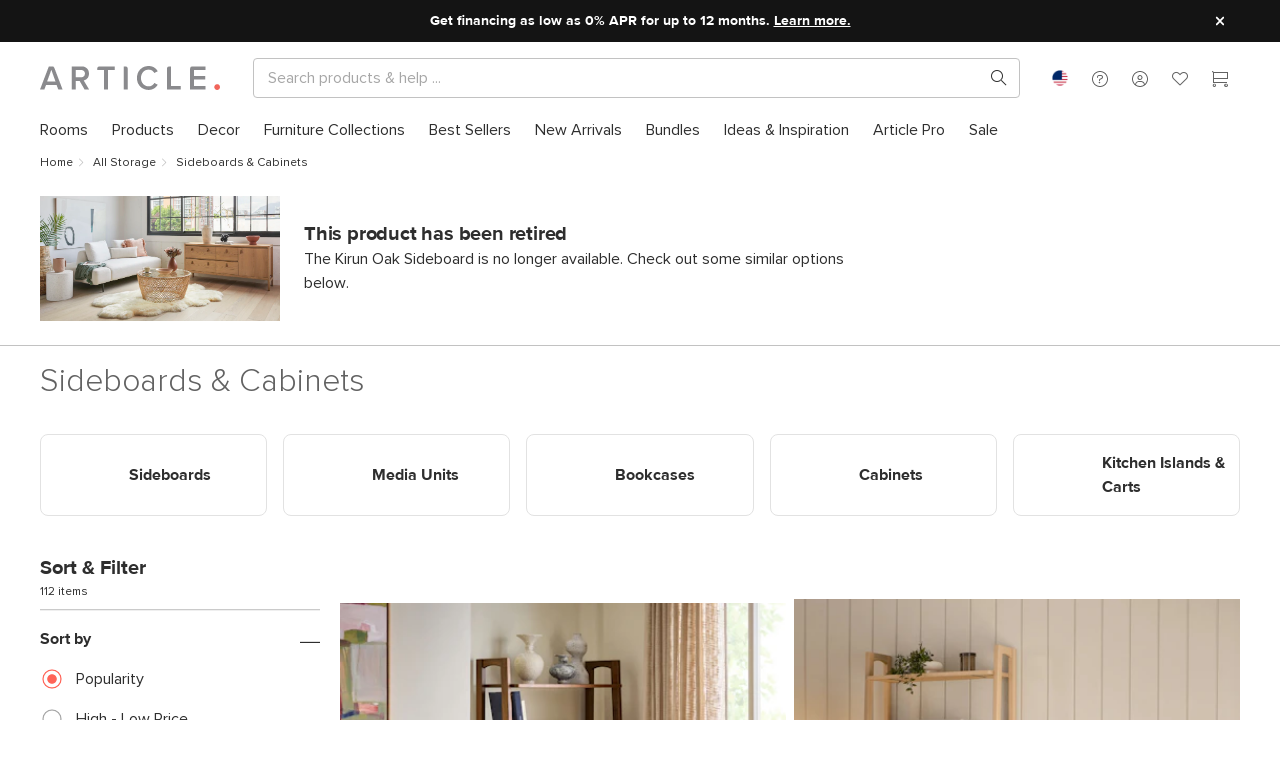

--- FILE ---
content_type: text/html; charset=utf-8
request_url: https://www.article.com/browse/93/storage-sideboards?productId=16842
body_size: 98160
content:
<!DOCTYPE html>
<html lang="en">
  <head>
  <script type="module" src="/assets/polyfills-modern.331d6a92.js"></script>
    <meta charset="UTF-8" />
    <link rel="icon" href="/favicon.ico" />
    <link rel="apple-touch-icon" sizes="57x57" href="[data-uri]" />
    <link rel="apple-touch-icon" sizes="60x60" href="[data-uri]" />
    <link rel="apple-touch-icon" sizes="72x72" href="[data-uri]" />
    <link rel="apple-touch-icon" sizes="76x76" href="[data-uri]" />
    <link rel="apple-touch-icon" sizes="114x114" href="[data-uri]" />
    <link rel="apple-touch-icon" sizes="120x120" href="[data-uri]" />
    <link rel="apple-touch-icon" sizes="144x144" href="/assets/apple-touch-icon-144x144.792733d6.png" />
    <link rel="apple-touch-icon" sizes="152x152" href="/assets/apple-touch-icon-152x152.4bf19d9b.png" />
    <link rel="apple-touch-icon" sizes="180x180" href="/assets/apple-touch-icon-180x180.79cad8d4.png" />
    <link rel="icon" type="image/png" sizes="16x16" href="[data-uri]" />
    <link rel="icon" type="image/png" sizes="32x32" href="[data-uri]" />
    <link rel="icon" type="image/png" sizes="96x96" href="/assets/favicon-96x96.946c80b8.png" />
    <link rel="icon" type="image/png" sizes="192x192" href="/assets/android-chrome-192x192.f3f3a16b.png" />
    <link rel="icon" type="image/png" sizes="194x194" href="/assets/favicon-194x194.7b7d8772.png" />
    <meta name="viewport" content="width=device-width, initial-scale=1.0" />
    <meta http-equiv="X-UA-Compatible" content="ie=edge" />
    <meta name="p:domain_verify" content="30d967355cc0cf014c314036cc621196" />
    <title>Contemporary, Mid Century & Modern Sideboards and Cabinets | Article</title><link rel="canonical" href="https://www.article.com/browse/93/storage-sideboards"><script type="application/ld+json">{"@context":"http://schema.org","@type":"Organization","name":"Article","legalName":"Trade Mango","url":"www.article.com","logo":{},"foundingDate":"2011","founders":[{"@type":"Person","name":"Aamir Baig"},{"@type":"Person","name":"Andy Prochazka"},{"@type":"Person","name":"Sam Prochazka"},{"@type":"Person","name":"Fraser Hall"}],"address":{"@type":"PostalAddress","streetAddress":"1010 Raymur Avenue","addressLocality":"Vancouver","addressRegion":"BC","postalCode":"V6A 3T2","addressCountry":"Canada"},"contactPoint":{"@type":"ContactPoint","contactType":"customer support","telephone":"[+1-888-746-3455]","email":"service@article.com"},"sameAs":["https://www.instagram.com/article/","https://www.pinterest.ca/article/","https://www.facebook.com/article","https://twitter.com/articlemodern","https://www.youtube.com/c/articlemodern"]}</script><meta name="description" content="Shop mid century &amp; modern sideboards to bring effortless style home with beautiful contemporary furniture. With flat rate shipping on many, great style couldn&#39;t be easier!"><meta property="twitter:site" content="@articlemodern" vmid="twitter:site"><meta property="twitter:title" content="Contemporary, Mid Century &amp; Modern Sideboards and Cabinets | Article" vmid="twitter:title"><meta property="twitter:description" content="Shop mid century &amp; modern sideboards to bring effortless style home with beautiful contemporary furniture. With flat rate shipping on many, great style couldn&#39;t be easier!" vmid="twitter:description"><meta property="og:type" content="website" vmid="og:type"><meta property="og:title" content="Contemporary, Mid Century &amp; Modern Sideboards and Cabinets | Article" vmid="og:title"><meta property="og:description" content="Shop mid century &amp; modern sideboards to bring effortless style home with beautiful contemporary furniture. With flat rate shipping on many, great style couldn&#39;t be easier!" vmid="og:description"><meta property="og:url" content="https://www.article.com/browse/93/storage-sideboards" vmid="og:url"><script type="application/ld+json">{"@context":"https://schema.org","@type":"BreadcrumbList","itemListElement":[{"@type":"ListItem","position":1,"item":{"@id":"/","name":"Home","@type":"WebPage"}},{"@type":"ListItem","position":2,"item":{"@id":"/browse/18/storage","name":"All Storage","@type":"WebPage"}},{"@type":"ListItem","position":3,"item":{"@id":"/browse/93/storage-sideboards","name":"Sideboards & Cabinets","@type":"WebPage"}}]}</script><meta name="head:count" content="11">
     <link rel="preload" href="/assets/ProximaNova-Semibold.255f3e64.woff" as="font" type="font/woff" crossorigin> <link rel="preload" href="/assets/ProximaNova-Regular.4e812c29.woff" as="font" type="font/woff" crossorigin> <link rel="preload" href="/assets/ProximaNova-Light.3ad91a1d.woff" as="font" type="font/woff" crossorigin> <link rel="preload" href="/assets/ProximaNova-Bold.a74661fa.woff" as="font" type="font/woff" crossorigin> <link rel="preload" href="/assets/ProximaNova-Black.bc68ab81.woff" as="font" type="font/woff" crossorigin> <link rel="preload" href="/assets/article-font.75d97d3f.woff" as="font" type="font/woff" crossorigin><link rel="modulepreload" crossorigin href="/assets/ContentfulBrowsePage-legacy.10e6a81c.js"><link rel="modulepreload" crossorigin href="/assets/ContentfulBrowsePage.7b4956c4.js"><link rel="stylesheet" href="/assets/ContentfulBrowsePage.cce22437.css"><link rel="modulepreload" crossorigin href="/assets/ContentfulRenderer-legacy.f9986489.js"><link rel="modulepreload" crossorigin href="/assets/ContentfulRenderer.0f5ac3bc.js"><link rel="stylesheet" href="/assets/ContentfulRenderer.05b9cf50.css"><link rel="modulepreload" crossorigin href="/assets/CartSnackbar-legacy.fde20de2.js"><link rel="modulepreload" crossorigin href="/assets/CartSnackbar.d322651d.js"><link rel="stylesheet" href="/assets/CartSnackbar.7932e678.css"><link rel="modulepreload" crossorigin href="/assets/Snackbar-legacy.22297210.js"><link rel="modulepreload" crossorigin href="/assets/Snackbar.14dd41ab.js"><link rel="modulepreload" crossorigin href="/assets/ContentPage-legacy.ed6bb855.js"><link rel="modulepreload" crossorigin href="/assets/ContentPage.4520cebf.js"><link rel="modulepreload" crossorigin href="/assets/Breadcrumb-legacy.037b3a23.js"><link rel="modulepreload" crossorigin href="/assets/Breadcrumb.82adcdda.js"><link rel="stylesheet" href="/assets/Breadcrumb.8fb67406.css"><link rel="modulepreload" crossorigin href="/assets/ContentfulRichText-legacy.8d769dc7.js"><link rel="modulepreload" crossorigin href="/assets/ContentfulRichText.d8045841.js"><link rel="stylesheet" href="/assets/ContentfulRichText.c4d64e84.css"><link rel="modulepreload" crossorigin href="/assets/ContentfulFrame-legacy.b4104549.js"><link rel="modulepreload" crossorigin href="/assets/ContentfulFrame.385959df.js"><link rel="stylesheet" href="/assets/ContentfulFrame.bec044a8.css"><link rel="modulepreload" crossorigin href="/assets/ContentfulProductGrid-legacy.cc1a9643.js"><link rel="modulepreload" crossorigin href="/assets/ContentfulProductGrid.b4976f14.js"><link rel="modulepreload" crossorigin href="/assets/ContentfulSection-legacy.151d8e9f.js"><link rel="modulepreload" crossorigin href="/assets/ContentfulSection.69b89b8c.js"><link rel="stylesheet" href="/assets/ContentfulSection.193b379d.css"><link rel="modulepreload" crossorigin href="/assets/Ugc-legacy.69ed46c7.js"><link rel="modulepreload" crossorigin href="/assets/Ugc.becfa2fe.js"><link rel="stylesheet" href="/assets/Ugc.cec5b3a5.css"><link rel="modulepreload" crossorigin href="/assets/ProductGrid-legacy.8304db60.js"><link rel="modulepreload" crossorigin href="/assets/ProductGrid.fb7a3944.js"><link rel="stylesheet" href="/assets/ProductGrid.94a5b2a8.css"><link rel="modulepreload" crossorigin href="/assets/AlbumUGC-legacy.aa4ca101.js"><link rel="modulepreload" crossorigin href="/assets/AlbumUGC.28698c08.js"><link rel="modulepreload" crossorigin href="/assets/Divider-legacy.ba66d172.js"><link rel="modulepreload" crossorigin href="/assets/Divider.234cf304.js"><link rel="modulepreload" crossorigin href="/assets/ContentfulResponsiveAsset-legacy.37456ab9.js"><link rel="modulepreload" crossorigin href="/assets/ContentfulResponsiveAsset.7e516bdc.js"><link rel="stylesheet" href="/assets/ContentfulResponsiveAsset.8a1182b5.css"><link rel="modulepreload" crossorigin href="/assets/ContentfulSpacer-legacy.646b0298.js"><link rel="modulepreload" crossorigin href="/assets/ContentfulSpacer.9afafa82.js"><link rel="stylesheet" href="/assets/ContentfulSpacer.d6efd37f.css"><link rel="modulepreload" crossorigin href="/assets/WrappedComponent-legacy.5edf7c13.js"><link rel="modulepreload" crossorigin href="/assets/WrappedComponent.efd8ca13.js"><link rel="stylesheet" href="/assets/WrappedComponent.46f7d522.css"><link rel="modulepreload" crossorigin href="/assets/ContentfulAsset-legacy.f7ee8640.js"><link rel="modulepreload" crossorigin href="/assets/ContentfulAsset.28b82b55.js"><link rel="stylesheet" href="/assets/ContentfulAsset.f69fed26.css"><link rel="modulepreload" crossorigin href="/assets/SeoContentBlock-legacy.6dc18f8d.js"><link rel="modulepreload" crossorigin href="/assets/SeoContentBlock.4b1a7c7c.js"><link rel="stylesheet" href="/assets/SeoContentBlock.11401737.css"><link rel="modulepreload" crossorigin href="/assets/Button-legacy.5b31b31b.js"><link rel="modulepreload" crossorigin href="/assets/Button.62f7f51f.js"><link rel="stylesheet" href="/assets/Button.54e30ed1.css"><link rel="modulepreload" crossorigin href="/assets/FilterGroup-legacy.d1c7bd36.js"><link rel="modulepreload" crossorigin href="/assets/FilterGroup.7fd17e2f.js"><link rel="stylesheet" href="/assets/FilterGroup.ab8353b3.css"><link rel="modulepreload" crossorigin href="/assets/RadioOption-legacy.ea416ca2.js"><link rel="modulepreload" crossorigin href="/assets/RadioOption.ed27f889.js"><link rel="stylesheet" href="/assets/RadioOption.eef2a864.css"><link rel="modulepreload" crossorigin href="/assets/BrowseProduct-legacy.30ce2ec2.js"><link rel="modulepreload" crossorigin href="/assets/BrowseProduct.5bd1e297.js"><link rel="stylesheet" href="/assets/BrowseProduct.779fdcf0.css"><link rel="modulepreload" crossorigin href="/assets/Product-legacy.5250a07a.js"><link rel="modulepreload" crossorigin href="/assets/Product.36e5401e.js"><link rel="stylesheet" href="/assets/Product.f9138f15.css"><link rel="modulepreload" crossorigin href="/assets/BundleProduct-legacy.6b919072.js"><link rel="modulepreload" crossorigin href="/assets/BundleProduct.427426e3.js"><link rel="stylesheet" href="/assets/BundleProduct.126cb980.css">
    <link rel='preload' as='font' crossorigin='anonymous' href='/assets/ProximaNova-Semibold.255f3e64.woff' /><link rel='preload' as='font' crossorigin='anonymous' href='/assets/ProximaNova-Regular.4e812c29.woff' /><link rel='preload' as='font' crossorigin='anonymous' href='/assets/ProximaNova-Light.3ad91a1d.woff' /><link rel='preload' as='font' crossorigin='anonymous' href='/assets/ProximaNova-Bold.a74661fa.woff' /><link rel='preload' as='font' crossorigin='anonymous' href='/assets/ProximaNova-Black.bc68ab81.woff' /><link rel='preload' as='font' crossorigin='anonymous' href='/assets/article-font.75d97d3f.woff' /><link rel='preload' as='style' href='/assets/index.49e8f924.css' />
    <link rel="preconnect" href="https://www.article.com/graphql" crossorigin="anonymous" />
    <link rel="preconnect" href="https://www.googletagmanager.com" crossorigin="anonymous" />
    <link rel="preconnect" href="https://www.google-analytics.com" crossorigin="anonymous" />
    <link rel="preconnect" href="https://m.stripe.com" crossorigin="anonymous" />
    <link rel="preconnect" href="https://www.facebook.com" crossorigin="anonymous" />
    <link rel="preconnect" href="https://connect.facebook.net" crossorigin="anonymous" />
    <script>
      window.__ARTICLE_ENV__ = {"DEPLOYMENT_ENV":"prod","DEPLOYMENT_VER":"latest","VITE_ENVIRONMENT_NAME":"prod","VITE_STOREFRONT_BASE_URL":"https://www.article.com","VITE_APOLLO_CLIENT_ENDPOINT":"https://www.article.com/graphql","VITE_GTM_APP_KEY":"GTM-NCQZMC","VITE_GTM_APP_AUTH":"Zgjg4MLIrqr1-Pfn8xl9dw","VITE_GTM_APP_PREVIEW":"env-3","VITE_CHRONICLE_ENDPOINT":"https://chronicler.article.com/write","VITE_STRIPE_CANADA_API_KEY":"pk_live_wnSzJBXJKFrprzLW2C7N2Sxe","VITE_STRIPE_US_API_KEY":"pk_live_3eGt7h5iRYtudFyknyvKI6ZP","VITE_PAYPAL_CLIENT_ID":"AW7YOCplvFrUY5OxXDdtkA8Ud0pm-OV7iN920kVOjdSjWFMEbk487boQVWlx7A0TDGzvETw3m39p4bW2","VITE_PAYBRIGHT_AUTHORIZATION_URL":"https://app.paybright.com/CheckOut/ApplicationForm.aspx","VITE_KRAKEN_MEDIA_API":"https://media.kraken.article.com/api","VITE_TALKDESK_V2_PUBLIC_TOUCHPOINT_ID":"960c7fbb96c34db0ae81b6afd317dc15","VITE_TALKDESK_V2_AUTHENTICATED_TOUCHPOINT_ID":"32e389322e7f47f6aa0f5d533b6478b3","VITE_TALKDESK_V2_PRODUCT_PUBLIC_TOUCHPOINT_ID":"67c422b0d6f7472c9f0e8a2c5f69d470","VITE_TALKDESK_V2_PRODUCT_AUTHENTICATED_TOUCHPOINT_ID":"26bbe81ec72846aca2a2e6a5b5ad3de9","VITE_TALKDESK_V2_REVIEW_PUBLIC_TOUCHPOINT_ID":"13a025bf9f0f4f0f9fbfe78c3168f93e","VITE_TALKDESK_V2_REVIEW_AUTHENTICATED_TOUCHPOINT_ID":"13a025bf9f0f4f0f9fbfe78c3168f93e","VITE_AFFIRM_PUBLIC_KEY":"FE440G9JQTJUPHG6","VITE_AFFIRM_URL":"https://cdn1.affirm.com/js/v2/affirm.js","VITE_PAYBRIGHT_PUBLIC_KEY":"P8zHZNQ1GR47yc8XhW2FXVTTgCnbZ7rDYMgIdskH62kNk2T8UG","VITE_PAYBRIGHT_URL":"https://app.paybright.com/api/api_IframeBased.aspx","VITE_PAYBRIGHT_MODAL_URL":"https://app.paybright.com/Payments/PreApproval/Preapproval_v2.aspx","VITE_RECAPTCHA_SITE_KEY":"6Lf_s8cpAAAAAJc7yy33g7L1t4LxNSHVfkfdSquq","VITE_CREDITKEY_URL":"https://unpkg.com/@credit-key/creditkey-js@1.2.9/umd/creditkey-js.js","VITE_CREDITKEY_PUBLIC_KEY":"article_00d37a8f65024ae8bc4b49f3de87c450","VITE_CDN_IMAGES_BASE_URL":"https://cdn-images.article.com","VITE_STRIPE_CREDITKEY_US_ID":"cpmt_1SNGotEhWGymrhjGi2dzrqDe","VITE_STRIPE_CREDITKEY_CA_ID":"","VITE_STRIPE_AFFIRM_US_ID":"cpmt_1SNGoAEhWGymrhjGyB2Zovgz","VITE_STRIPE_AFFIRM_CA_ID":"cpmt_1SNGqJH1KHPZelP4IwjDZWWF","VITE_STRIPE_PAYPAL_US_ID":"cpmt_1SNGn5EhWGymrhjGzudEtSF5","VITE_STRIPE_PAYPAL_CA_ID":"cpmt_1SNGppH1KHPZelP4iAIk6GAR"};
    </script>
    <script type="text/javascript" src="//script.crazyegg.com/pages/scripts/0130/4686.js" async="async"></script>
    <script type="module" crossorigin src="/assets/index.be60e696.js"></script>
    <link rel="modulepreload" href="/assets/vendor.811116f5.js">
    <style type="text/css">
@font-face{font-family:"proxima_nova_semibold";src:url(/assets/ProximaNova-Semibold.255f3e64.woff) format("woff"),url(/assets/ProximaNova-Semibold.a16a3653.ttf) format("truetype");font-weight:normal;font-style:normal;font-display:swap}@font-face{font-family:"proxima_nova_regular";src:url(/assets/ProximaNova-Regular.4e812c29.woff) format("woff"),url(/assets/ProximaNova-Regular.1ad4d9f0.ttf) format("truetype");font-weight:normal;font-style:normal;font-display:swap}@font-face{font-family:"proxima_nova_light";src:url(/assets/ProximaNova-Light.3ad91a1d.woff) format("woff"),url(/assets/ProximaNova-Light.ea17f59c.ttf) format("truetype");font-weight:normal;font-style:normal;font-display:swap}@font-face{font-family:"proxima_nova_bold";src:url(/assets/ProximaNova-Bold.a74661fa.woff) format("woff"),url(/assets/ProximaNova-Bold.427df886.ttf) format("truetype");font-weight:normal;font-style:normal;font-display:swap}@font-face{font-family:"proxima_nova_black";src:url(/assets/ProximaNova-Black.bc68ab81.woff) format("woff"),url(/assets/ProximaNova-Black.97f0d41e.ttf) format("truetype");font-weight:normal;font-style:normal;font-display:swap}@font-face{font-family:"article-font";src:url(/assets/article-font.75d97d3f.woff) format("woff"),url(/assets/article-font.d992950f.ttf) format("truetype");font-weight:normal;font-style:normal;font-display:swap}[class^=af-],[class*=" af-"]{font-family:"article-font"!important;speak:none;font-style:normal;font-weight:normal;font-variant:normal;text-transform:none;-webkit-font-smoothing:antialiased;-moz-osx-font-smoothing:grayscale}.mw-adjusted-align-left{--mw-align: left;--mw-align-flex: start;text-align:left}.mw-adjusted-align-left>h1:not([class^="pxl-h"]),.mw-adjusted-align-left>h2:not([class^="pxl-h"]),.mw-adjusted-align-left>p:not([class^="pxl-h"]),.mw-adjusted-align-left>.paragraph:not([class^="pxl-h"]),.mw-adjusted-align-left>.align:not([class^="pxl-h"]){margin-right:auto}.mw-adjusted-align-center{--mw-align: center;--mw-align-flex: center;text-align:center}.mw-adjusted-align-center>h1:not([class^="pxl-h"]),.mw-adjusted-align-center>h2:not([class^="pxl-h"]),.mw-adjusted-align-center>p:not([class^="pxl-h"]),.mw-adjusted-align-center>.paragraph:not([class^="pxl-h"]),.mw-adjusted-align-center>.align:not([class^="pxl-h"]){margin-right:auto;margin-left:auto}.mw-adjusted-align-right{--mw-align: right;--mw-align-flex: end;text-align:right}.mw-adjusted-align-right>h1:not([class^="pxl-h"]),.mw-adjusted-align-right>h2:not([class^="pxl-h"]),.mw-adjusted-align-right>p:not([class^="pxl-h"]),.mw-adjusted-align-right>.paragraph:not([class^="pxl-h"]),.mw-adjusted-align-right>.align:not([class^="pxl-h"]){margin-left:auto}.af{position:relative}.af-checkmark:before{content:"\e926"}.af-youtube:before{content:"\e925"}.af-max:before{content:"\e914"}.af-dots-menu:before{content:"\e924"}.af-heart-full:before{content:"\e911"}.af-heart:before{content:"\e913"}.af-account:before{content:"\e909"}.af-about:before{content:"\e999"}.af-call:before{content:"\e998"}.af-chat:before{content:"\e997"}.af-faq:before{content:"\e996"}.af-mail:before{content:"\e995"}.af-star:before{content:"\e923"}.af-leftarrow:before{content:"\e922"}.af-cc-amex:before{content:"\e91d"}.af-cc-dinerclub:before{content:"\e91e"}.af-cc-discover:before{content:"\e91f"}.af-cc-mastercard:before{content:"\e920"}.af-cc-visa:before{content:"\e921"}.af-facebook:before{content:"\e919"}.af-pinterest:before{content:"\e91b"}.af-twitter:before{content:"\e91c"}.af-share2:before{content:"\e916"}.af-rightarrow:before{content:"\e917"}.af-garbage:before{content:"\e918"}.af-cart:before{content:"\e901"}.af-chevron-down:before{content:"\e902"}.af-chevron-left:before{content:"\e903"}.af-chevron-right:before{content:"\e904"}.af-chevron-up:before{content:"\e905"}.af-close:before{content:"\e906"}.af-delivery:before{content:"\e907"}.af-directions:before{content:"\e908"}.af-menu:before{content:"\e90a"}.af-minus:before{content:"\e90b"}.af-plus:before{content:"\e90c"}.af-share:before{content:"\e90e"}.af-signin:before{content:"\e90f"}.af-photo:before{content:"\e910"}.af-about-small:before{content:"\e912"}.af-search:before{content:"\e915"}.af-circle:before{content:"\e900"}.af-instagram:before{content:"\e91a"}.af-star-outlined:before{content:"\e92c"}.af-call-small:before{content:"\e90d"}.af-chat-small:before{content:"\e927"}.af-help:before{content:"\e928"}table{border-collapse:collapse}.table-responsive{width:100%;margin-bottom:15px;overflow-y:hidden;-ms-overflow-style:-ms-autohiding-scrollbar}.table-responsive .table{margin-bottom:0}img.table-image{padding:7px}@media (max-width: calc(768px - 1px)){.table-responsive-stackable table{border-collapse:separate}.table-responsive-stackable table,.table-responsive-stackable table thead,.table-responsive-stackable table tbody,.table-responsive-stackable table thead tr,.table-responsive-stackable table tbody tr,.table-responsive-stackable table thead tr th,.table-responsive-stackable table tbody tr td{display:block}.table-responsive-stackable table thead tr{position:absolute;top:-9999px;left:-9999px}.table-responsive-stackable table tbody tr{border:1px solid #ccc}.table-responsive-stackable table tbody tr td{border:none;border-bottom:1px solid #eee;position:relative;padding-left:40%;white-space:normal;text-align:left}.table-responsive-stackable table tbody tr td:before{position:absolute;top:6px;left:6px;width:45%;padding-right:10px;white-space:nowrap;text-align:left;font-family:var(--font-bold);font-weight:400}.table-responsive-stackable table tbody tr td:before{content:attr(data-title)}}.table{background:transparent;border:none;border-spacing:0;width:100%;margin:0;padding:0;border-spacing:0px}.table tr th,.table thead tr th,.table tfoot tr th,.table thead tr td,.table tfoot tr td{text-align:left;font-family:var(--font-semibold);white-space:nowrap;padding-right:10px;padding-left:10px}.table td,.table th{padding:6px 10px}.table thead tr th a,.table thead tr th a,.table tbody tr th a,.table tfoot tr th a,.table tr td a,.table thead tr td a,.table tbody tr td a,.table tfoot tr td a{display:block;white-space:nowrap}.table thead tr th a img,.table thead tr th a img,.table tbody tr th a img,.table tfoot tr th a img,.table tr td a img,.table thead tr td a img,.table tbody tr td a img,.table tfoot tr td a img{vertical-align:middle}tr.table-row-bordered{border-bottom:1px solid var(--border-color)}.table-hover tr:hover td{background-color:var(--grey-ultra-light)}.table-bordered{border:1px solid var(--border-color)}.table-bordered tr th,.table-bordered thead tr,.table-bordered thead tr{border-bottom:1px solid var(--border-color);background-color:var(--background-color)}.table-bordered tr,.table-bordered tbody tr,.table-bordered tbody tr{border-bottom:1px solid var(--border-color)}.table-bordered tr:last-child,.table-bordered tbody tr:last-child,.table-bordered tbody tr:last-child{border-bottom:0px}.table-aligned thead tr th,.table-aligned tfoot tr th,.table-aligned tbody tr th,.table-aligned thead tr th{text-align:left;white-space:nowrap}.table-aligned thead tr th,.table-aligned thead tr th,.table-aligned tbody tr th,.table-aligned tfoot tr th,.table-aligned tr td,.table-aligned thead tr td,.table-aligned tbody tr td,.table-aligned tfoot tr td{padding:5px;vertical-align:top}td.align-left,th.align-left,tbody tr td.align-left,thead tr th.align-left{text-align:left}td.align-right,th.align-right,tbody tr td.align-right,thead tr th.align-right{text-align:right}td.align-center,th.align-center,tbody tr td.align-center,thead tr th.align-center{text-align:center}.table-order thead tr th,.table-order thead tr th,.table-order tbody tr th,.table-order tfoot tr th,.table-order tr td,.table-order thead tr td,.table-order tbody tr td,.table-order tfoot tr td{min-height:46px;line-height:46px}.table-order thead tr :nth-child(1){width:15%}.table-order thead tr :nth-child(2){width:10%}.table-order thead tr :nth-child(3){width:25%}.table-order thead tr :nth-child(4){width:25%}.table-order thead tr :nth-child(5){width:25%}.flex-grid{display:flex;flex-wrap:wrap}.flex-grid [class*=flex-col-]{box-sizing:border-box;flex-basis:100%}.flex-grid.no-gutter [class*=flex-col-]{padding:0}@media (min-width: 320px){.flex-grid .flex-col-1-xs{flex:0 0 calc(100% / 12 * 1);max-width:calc(100% / 12 * 1)}.flex-grid .flex-col-2-xs{flex:0 0 calc(100% / 12 * 2);max-width:calc(100% / 12 * 2)}.flex-grid .flex-col-3-xs{flex:0 0 calc(100% / 12 * 3);max-width:calc(100% / 12 * 3)}.flex-grid .flex-col-4-xs{flex:0 0 calc(100% / 12 * 4);max-width:calc(100% / 12 * 4)}.flex-grid .flex-col-5-xs{flex:0 0 calc(100% / 12 * 5);max-width:calc(100% / 12 * 5)}.flex-grid .flex-col-6-xs{flex:0 0 calc(100% / 12 * 6);max-width:calc(100% / 12 * 6)}.flex-grid .flex-col-7-xs{flex:0 0 calc(100% / 12 * 7);max-width:calc(100% / 12 * 7)}.flex-grid .flex-col-8-xs{flex:0 0 calc(100% / 12 * 8);max-width:calc(100% / 12 * 8)}.flex-grid .flex-col-9-xs{flex:0 0 calc(100% / 12 * 9);max-width:calc(100% / 12 * 9)}.flex-grid .flex-col-10-xs{flex:0 0 calc(100% / 12 * 10);max-width:calc(100% / 12 * 10)}.flex-grid .flex-col-11-xs{flex:0 0 calc(100% / 12 * 11);max-width:calc(100% / 12 * 11)}.flex-grid .flex-col-12-xs{flex:0 0 calc(100% / 12 * 12);max-width:calc(100% / 12 * 12)}}@media (min-width: 425px){.flex-grid .flex-col-1-sm{flex:0 0 calc(100% / 12 * 1);max-width:calc(100% / 12 * 1)}.flex-grid .flex-col-2-sm{flex:0 0 calc(100% / 12 * 2);max-width:calc(100% / 12 * 2)}.flex-grid .flex-col-3-sm{flex:0 0 calc(100% / 12 * 3);max-width:calc(100% / 12 * 3)}.flex-grid .flex-col-4-sm{flex:0 0 calc(100% / 12 * 4);max-width:calc(100% / 12 * 4)}.flex-grid .flex-col-5-sm{flex:0 0 calc(100% / 12 * 5);max-width:calc(100% / 12 * 5)}.flex-grid .flex-col-6-sm{flex:0 0 calc(100% / 12 * 6);max-width:calc(100% / 12 * 6)}.flex-grid .flex-col-7-sm{flex:0 0 calc(100% / 12 * 7);max-width:calc(100% / 12 * 7)}.flex-grid .flex-col-8-sm{flex:0 0 calc(100% / 12 * 8);max-width:calc(100% / 12 * 8)}.flex-grid .flex-col-9-sm{flex:0 0 calc(100% / 12 * 9);max-width:calc(100% / 12 * 9)}.flex-grid .flex-col-10-sm{flex:0 0 calc(100% / 12 * 10);max-width:calc(100% / 12 * 10)}.flex-grid .flex-col-11-sm{flex:0 0 calc(100% / 12 * 11);max-width:calc(100% / 12 * 11)}.flex-grid .flex-col-12-sm{flex:0 0 calc(100% / 12 * 12);max-width:calc(100% / 12 * 12)}}@media (min-width: 768px){.flex-grid .flex-col-1-md{flex:0 0 calc(100% / 12 * 1);max-width:calc(100% / 12 * 1)}.flex-grid .flex-col-2-md{flex:0 0 calc(100% / 12 * 2);max-width:calc(100% / 12 * 2)}.flex-grid .flex-col-3-md{flex:0 0 calc(100% / 12 * 3);max-width:calc(100% / 12 * 3)}.flex-grid .flex-col-4-md{flex:0 0 calc(100% / 12 * 4);max-width:calc(100% / 12 * 4)}.flex-grid .flex-col-5-md{flex:0 0 calc(100% / 12 * 5);max-width:calc(100% / 12 * 5)}.flex-grid .flex-col-6-md{flex:0 0 calc(100% / 12 * 6);max-width:calc(100% / 12 * 6)}.flex-grid .flex-col-7-md{flex:0 0 calc(100% / 12 * 7);max-width:calc(100% / 12 * 7)}.flex-grid .flex-col-8-md{flex:0 0 calc(100% / 12 * 8);max-width:calc(100% / 12 * 8)}.flex-grid .flex-col-9-md{flex:0 0 calc(100% / 12 * 9);max-width:calc(100% / 12 * 9)}.flex-grid .flex-col-10-md{flex:0 0 calc(100% / 12 * 10);max-width:calc(100% / 12 * 10)}.flex-grid .flex-col-11-md{flex:0 0 calc(100% / 12 * 11);max-width:calc(100% / 12 * 11)}.flex-grid .flex-col-12-md{flex:0 0 calc(100% / 12 * 12);max-width:calc(100% / 12 * 12)}}@media (min-width: 970px){.flex-grid .flex-col-1-lg{flex:0 0 calc(100% / 12 * 1);max-width:calc(100% / 12 * 1)}.flex-grid .flex-col-2-lg{flex:0 0 calc(100% / 12 * 2);max-width:calc(100% / 12 * 2)}.flex-grid .flex-col-3-lg{flex:0 0 calc(100% / 12 * 3);max-width:calc(100% / 12 * 3)}.flex-grid .flex-col-4-lg{flex:0 0 calc(100% / 12 * 4);max-width:calc(100% / 12 * 4)}.flex-grid .flex-col-5-lg{flex:0 0 calc(100% / 12 * 5);max-width:calc(100% / 12 * 5)}.flex-grid .flex-col-6-lg{flex:0 0 calc(100% / 12 * 6);max-width:calc(100% / 12 * 6)}.flex-grid .flex-col-7-lg{flex:0 0 calc(100% / 12 * 7);max-width:calc(100% / 12 * 7)}.flex-grid .flex-col-8-lg{flex:0 0 calc(100% / 12 * 8);max-width:calc(100% / 12 * 8)}.flex-grid .flex-col-9-lg{flex:0 0 calc(100% / 12 * 9);max-width:calc(100% / 12 * 9)}.flex-grid .flex-col-10-lg{flex:0 0 calc(100% / 12 * 10);max-width:calc(100% / 12 * 10)}.flex-grid .flex-col-11-lg{flex:0 0 calc(100% / 12 * 11);max-width:calc(100% / 12 * 11)}.flex-grid .flex-col-12-lg{flex:0 0 calc(100% / 12 * 12);max-width:calc(100% / 12 * 12)}}@media (min-width: 1367px){.flex-grid .flex-col-1-xl{flex:0 0 calc(100% / 12 * 1);max-width:calc(100% / 12 * 1)}.flex-grid .flex-col-2-xl{flex:0 0 calc(100% / 12 * 2);max-width:calc(100% / 12 * 2)}.flex-grid .flex-col-3-xl{flex:0 0 calc(100% / 12 * 3);max-width:calc(100% / 12 * 3)}.flex-grid .flex-col-4-xl{flex:0 0 calc(100% / 12 * 4);max-width:calc(100% / 12 * 4)}.flex-grid .flex-col-5-xl{flex:0 0 calc(100% / 12 * 5);max-width:calc(100% / 12 * 5)}.flex-grid .flex-col-6-xl{flex:0 0 calc(100% / 12 * 6);max-width:calc(100% / 12 * 6)}.flex-grid .flex-col-7-xl{flex:0 0 calc(100% / 12 * 7);max-width:calc(100% / 12 * 7)}.flex-grid .flex-col-8-xl{flex:0 0 calc(100% / 12 * 8);max-width:calc(100% / 12 * 8)}.flex-grid .flex-col-9-xl{flex:0 0 calc(100% / 12 * 9);max-width:calc(100% / 12 * 9)}.flex-grid .flex-col-10-xl{flex:0 0 calc(100% / 12 * 10);max-width:calc(100% / 12 * 10)}.flex-grid .flex-col-11-xl{flex:0 0 calc(100% / 12 * 11);max-width:calc(100% / 12 * 11)}.flex-grid .flex-col-12-xl{flex:0 0 calc(100% / 12 * 12);max-width:calc(100% / 12 * 12)}}@media (min-width: 1600px){.flex-grid .flex-col-1-xxl{flex:0 0 calc(100% / 12 * 1);max-width:calc(100% / 12 * 1)}.flex-grid .flex-col-2-xxl{flex:0 0 calc(100% / 12 * 2);max-width:calc(100% / 12 * 2)}.flex-grid .flex-col-3-xxl{flex:0 0 calc(100% / 12 * 3);max-width:calc(100% / 12 * 3)}.flex-grid .flex-col-4-xxl{flex:0 0 calc(100% / 12 * 4);max-width:calc(100% / 12 * 4)}.flex-grid .flex-col-5-xxl{flex:0 0 calc(100% / 12 * 5);max-width:calc(100% / 12 * 5)}.flex-grid .flex-col-6-xxl{flex:0 0 calc(100% / 12 * 6);max-width:calc(100% / 12 * 6)}.flex-grid .flex-col-7-xxl{flex:0 0 calc(100% / 12 * 7);max-width:calc(100% / 12 * 7)}.flex-grid .flex-col-8-xxl{flex:0 0 calc(100% / 12 * 8);max-width:calc(100% / 12 * 8)}.flex-grid .flex-col-9-xxl{flex:0 0 calc(100% / 12 * 9);max-width:calc(100% / 12 * 9)}.flex-grid .flex-col-10-xxl{flex:0 0 calc(100% / 12 * 10);max-width:calc(100% / 12 * 10)}.flex-grid .flex-col-11-xxl{flex:0 0 calc(100% / 12 * 11);max-width:calc(100% / 12 * 11)}.flex-grid .flex-col-12-xxl{flex:0 0 calc(100% / 12 * 12);max-width:calc(100% / 12 * 12)}}.p-layout{padding:20px;box-shadow:2px 2px 20px #0000001a;transition:box-shadow .1s ease-out}.p-layout:hover{box-shadow:8px 4px 20px #0003}html{width:100%;height:100%;-ms-text-size-adjust:100%;-webkit-text-size-adjust:100%;margin:0;padding:0;border:0}body{width:100%;height:100%;margin:0;padding:0;font:16px/1 sans-serif;-moz-osx-font-smoothing:grayscale;-webkit-font-smoothing:antialiased;color:var(--font-color);font-family:var(--font-regular);font-weight:400;font-size:var(--font-size);line-height:var(--line-height);display:flex;flex-direction:column;flex:1 0 auto;box-sizing:border-box}.bold{font-family:var(--font-bold);font-weight:400}p:not([class^="pxl-p"]){margin:0 0 calc(var(--line-height) / 2) 0;padding:0}p:not([class^="pxl-p"]).bold{font-family:var(--font-bold);font-weight:400}p:not([class^="pxl-p"]).light{font-family:var(--font-light)}p:not([class^="pxl-p"]).text{max-width:920px}p:not([class^="pxl-p"]).secondary{font-family:var(--font-regular);font-weight:400}p:not([class^="pxl-p"]).caption{font-size:var(--font-size-12)}p:not([class^="pxl-p"]).uppercase{text-transform:uppercase;letter-spacing:var(--uppercase-letter-spacing)}p:not([class^="pxl-p"]).margin-top{margin-top:30px}div.error,div.warning,span:not([class^="pxl-span"]).error,span:not([class^="pxl-span"]).warning{color:var(--error-color)}div.success,span:not([class^="pxl-span"]).success{color:var(--success-color)}div.accent,span:not([class^="pxl-span"]).accent{color:var(--accent-color)}div.margin,span:not([class^="pxl-span"]).margin{margin-top:10px;margin-right:30px}div .spacer,span:not([class^="pxl-span"]) .spacer{padding-right:10px;padding-left:10px}div.light,span:not([class^="pxl-span"]).light{font-family:var(--font-light)}div.bold,span:not([class^="pxl-span"]).bold{font-family:var(--font-bold);font-weight:400}div.semibold,span:not([class^="pxl-span"]).semibold{font-family:var(--font-semibold)}div.uppercase,span:not([class^="pxl-span"]).uppercase{text-transform:uppercase;letter-spacing:var(--uppercase-letter-spacing)}div.secondary,span:not([class^="pxl-span"]).secondary{color:var(--grey-medium)}div.caption,span:not([class^="pxl-span"]).caption{font-size:var(--font-size-12)}blockquote:not([class^="pxl-blockquote"]){border-left:2px solid var(--border-color);color:var(--grey-medium);margin:var(--line-height) 0;padding-left:var(--space-3)}cite:not([class^="pxl-cite"]){color:var(--grey-medium);font-style:italic}cite:not([class^="pxl-cite"]):before{content:"\2014\a0"}ul{margin:0;padding:0;border:0;list-style-type:none}ul.text{margin-top:16px;margin-left:20px}ul.list{margin-bottom:20px}ul.list ul{margin-bottom:0}ul.list li{margin-left:20px;display:list-item}ul.list.bullet{list-style-type:disc}li{display:block}img{display:block;max-width:100%;height:auto;border:0;padding:0;margin:0}hr,.hr{border-bottom:1px solid var(--border-color);border-left:none;border-right:none;border-top:none;margin:0}hr.muted,.hr.muted{border-bottom:1px solid var(--background-color)}hr.margin,.hr.margin{margin:30px 0}hr.top-margin,.hr.top-margin{margin:30px 0 0}hr.bottom-margin,.hr.bottom-margin{margin:0 0 30px}hr.medium-top-margin,.hr.medium-top-margin{margin-top:20px}hr.medium-bottom-margin,.hr.medium-bottom-margin{margin-bottom:20px}hr.small-top-margin,.hr.small-top-margin{margin-top:10px}hr.small-bottom-margin,.hr.small-bottom-margin{margin-bottom:10px}label:not([class^="pxl-label"]),.label{overflow:hidden}label:not([class^="pxl-label"]).light,.label.light{font-family:var(--font-light)}label:not([class^="pxl-label"]).bold,.label.bold{font-family:var(--font-bold);font-weight:400}form .field{margin-bottom:var(--space-4)}form .field>label:not(.checkbox):not(.radio-button){color:var(--font-color);font-size:var(--font-size-14);line-height:var(--line-height-14);font-family:var(--font-bold);font-weight:400}.clear{float:none;clear:both}.page{display:flex;flex-direction:column}.page>div{flex-shrink:0}.content{width:100%}.content-container{flex:1 0 auto;-ms-flex:1 0 auto;-webkit-flex:1 0 auto}@-moz-document url-prefix(){.content-container{flex:1}}.container,.product-page-container,.information-container{position:relative;width:100%;box-sizing:border-box;padding-left:20px;padding-right:20px;max-width:1000px;margin-left:auto;margin-right:auto}@media (min-width: 768px){.container,.product-page-container,.information-container{padding-left:24px;padding-right:24px}}@media (min-width: 1200px){.container,.product-page-container,.information-container{padding-left:40px;padding-right:40px}}@media (min-width: 1800px){.container,.product-page-container,.information-container{padding-left:80px;padding-right:80px}}@media (min-width: 970px){.container,.product-page-container,.information-container{max-width:1400px;margin-left:auto;margin-right:auto}}@media (min-width: 1400px){.container,.product-page-container,.information-container{max-width:1600px;margin-left:auto;margin-right:auto}}@media (min-width: 1600px){.container,.product-page-container,.information-container{max-width:2560px;margin-left:auto;margin-right:auto}}.container.padded,.product-page-container.padded,.information-container.padded{margin-bottom:20px;margin-top:20px}.container.restricted,.product-page-container.restricted,.information-container.restricted{max-width:600px}.container.nested-content,.product-page-container.nested-content,.information-container.nested-content{position:relative;overflow:hidden;max-width:970px;margin-left:auto;margin-right:auto}@media (min-width: 1367px){.container.nested-content,.product-page-container.nested-content,.information-container.nested-content{padding-left:0;padding-right:0;max-width:1060px;margin-left:auto;margin-right:auto}}@media (min-width: 1600px){.container.nested-content,.product-page-container.nested-content,.information-container.nested-content{max-width:1260px;margin-left:auto;margin-right:auto}}@media (max-width: calc(1367px - 1px)px){.container.nested-content,.product-page-container.nested-content,.information-container.nested-content{max-width:970px;margin-left:auto;margin-right:auto}}.container.unpadded,.product-page-container.unpadded,.information-container.unpadded{padding-right:0;padding-left:0}.carousel{overflow:visible;overflow-y:hidden}.carousel #sliderRoot{overflow:visible!important}.carousel .swiper-container{overflow:hidden}.information-content{position:relative;width:100%;max-width:100%;margin-left:auto;margin-right:auto}.top-spacer,.bottom-spacer{overflow:hidden;max-width:2560px;margin-left:auto;margin-right:auto}.top-spacer{padding-top:40px}@media (max-width: calc(768px - 1px)px){.top-spacer{padding-top:20px}}.bottom-spacer{padding-bottom:40px}@media (max-width: calc(768px - 1px)px){.bottom-spacer{padding-bottom:20px}}.clipper{width:auto;overflow:hidden;max-width:2560px;margin-left:auto;margin-right:auto}.mx-centered{padding:0 20px;width:calc(100% - 40px);margin-left:auto;margin-right:auto}.information-container{margin-bottom:var(--space-10)}.restricted{max-width:600px}.restricted.restricted-thin{max-width:400px}.restricted.restricted-wide{max-width:800px}.restricted.centered{margin-left:auto;margin-right:auto}::-moz-focus-inner{padding:0;border:0}:focus{outline:0}a,button{color:inherit}a.primary{font-family:var(--font-bold);font-weight:400}a.secondary:not(.button){text-decoration:underline}a.secondary:not(.button):hover,a.secondary:not(.button):focus{text-decoration:underline}a.accent{cursor:pointer;border:0;outline:none;color:var(--accent-color);font-family:var(--font-bold);font-weight:400;text-decoration:underline}a.accent:visited{color:var(--accent-color);text-decoration:underline}a.accent:focus,a.accent:active{color:var(--coral-dark);text-decoration:underline}a.accent:hover{color:var(--coral-dark);text-decoration:none}a.product{font-size:var(--font-size-12);letter-spacing:1.2px}a.non-interactive{pointer-events:none}a,area{cursor:pointer;border:0;outline:none;color:var(--link-color);text-decoration:none;font-family:var(--font-regular);font-weight:400;-webkit-tap-highlight-color:rgba(0,0,0,0)}a:visited,a:active,area:visited,area:active{color:var(--link-color);-webkit-tap-highlight-color:rgba(0,0,0,0)}a:hover,a:focus,area:hover,area:focus{color:var(--link-hover-color);-webkit-tap-highlight-color:rgba(0,0,0,0)}a:hover,a:focus,area:hover,area:focus{text-decoration:none}button,input[type=submit],input[type=button],.btn,.button{display:inline-block;overflow:visible;box-sizing:border-box;border:2px solid var(--coral);font-family:var(--font-bold);font-weight:400;font-size:var(--font-size);line-height:1;-webkit-font-smoothing:inherit;letter-spacing:var(--uppercase-letter-spacing);background:none;cursor:pointer;padding:11px 15px;color:var(--white);background:var(--coral);border-radius:var(--button-border-radius);-webkit-appearance:none;text-align:center;-webkit-tap-highlight-color:rgba(0,0,0,0);text-transform:uppercase;transition:opacity 1s ease-in-out,background-color .1s ease-in-out,border-color .1s ease-in-out}button:not(:disabled):not(.disabled).filled.coral,button:not(:disabled):not(.disabled).primary,button:not(:disabled):not(.disabled),input[type=submit]:not(:disabled):not(.disabled).filled.coral,input[type=submit]:not(:disabled):not(.disabled).primary,input[type=submit]:not(:disabled):not(.disabled),input[type=button]:not(:disabled):not(.disabled).filled.coral,input[type=button]:not(:disabled):not(.disabled).primary,input[type=button]:not(:disabled):not(.disabled),.btn:not(:disabled):not(.disabled).filled.coral,.btn:not(:disabled):not(.disabled).primary,.btn:not(:disabled):not(.disabled),.button:not(:disabled):not(.disabled).filled.coral,.button:not(:disabled):not(.disabled).primary,.button:not(:disabled):not(.disabled){border-color:var(--coral);background-color:var(--coral);color:var(--white)}button:not(:disabled):not(.disabled).filled.coral:active,button:not(:disabled):not(.disabled).primary:active,button:not(:disabled):not(.disabled):active,input[type=submit]:not(:disabled):not(.disabled).filled.coral:active,input[type=submit]:not(:disabled):not(.disabled).primary:active,input[type=submit]:not(:disabled):not(.disabled):active,input[type=button]:not(:disabled):not(.disabled).filled.coral:active,input[type=button]:not(:disabled):not(.disabled).primary:active,input[type=button]:not(:disabled):not(.disabled):active,.btn:not(:disabled):not(.disabled).filled.coral:active,.btn:not(:disabled):not(.disabled).primary:active,.btn:not(:disabled):not(.disabled):active,.button:not(:disabled):not(.disabled).filled.coral:active,.button:not(:disabled):not(.disabled).primary:active,.button:not(:disabled):not(.disabled):active{border-color:var(--coral);background-color:var(--coral);color:var(--white)}button:not(:disabled):not(.disabled).filled.coral:hover:not(:active),button:not(:disabled):not(.disabled).primary:hover:not(:active),button:not(:disabled):not(.disabled):hover:not(:active),input[type=submit]:not(:disabled):not(.disabled).filled.coral:hover:not(:active),input[type=submit]:not(:disabled):not(.disabled).primary:hover:not(:active),input[type=submit]:not(:disabled):not(.disabled):hover:not(:active),input[type=button]:not(:disabled):not(.disabled).filled.coral:hover:not(:active),input[type=button]:not(:disabled):not(.disabled).primary:hover:not(:active),input[type=button]:not(:disabled):not(.disabled):hover:not(:active),.btn:not(:disabled):not(.disabled).filled.coral:hover:not(:active),.btn:not(:disabled):not(.disabled).primary:hover:not(:active),.btn:not(:disabled):not(.disabled):hover:not(:active),.button:not(:disabled):not(.disabled).filled.coral:hover:not(:active),.button:not(:disabled):not(.disabled).primary:hover:not(:active),.button:not(:disabled):not(.disabled):hover:not(:active){border-color:var(--coral-dark);background-color:var(--coral-dark);color:var(--white)}button:not(:disabled):not(.disabled).filled.coral[data-focus-visible-added]:not(:hover),button:not(:disabled):not(.disabled).primary[data-focus-visible-added]:not(:hover),button:not(:disabled):not(.disabled)[data-focus-visible-added]:not(:hover),input[type=submit]:not(:disabled):not(.disabled).filled.coral[data-focus-visible-added]:not(:hover),input[type=submit]:not(:disabled):not(.disabled).primary[data-focus-visible-added]:not(:hover),input[type=submit]:not(:disabled):not(.disabled)[data-focus-visible-added]:not(:hover),input[type=button]:not(:disabled):not(.disabled).filled.coral[data-focus-visible-added]:not(:hover),input[type=button]:not(:disabled):not(.disabled).primary[data-focus-visible-added]:not(:hover),input[type=button]:not(:disabled):not(.disabled)[data-focus-visible-added]:not(:hover),.btn:not(:disabled):not(.disabled).filled.coral[data-focus-visible-added]:not(:hover),.btn:not(:disabled):not(.disabled).primary[data-focus-visible-added]:not(:hover),.btn:not(:disabled):not(.disabled)[data-focus-visible-added]:not(:hover),.button:not(:disabled):not(.disabled).filled.coral[data-focus-visible-added]:not(:hover),.button:not(:disabled):not(.disabled).primary[data-focus-visible-added]:not(:hover),.button:not(:disabled):not(.disabled)[data-focus-visible-added]:not(:hover){border-color:var(--coral);box-shadow:0 0 0 1px var(--coral);background-color:var(--white);color:var(--coral)}button:not(:disabled):not(.disabled).filled.grey,button:not(:disabled):not(.disabled).tertiary,input[type=submit]:not(:disabled):not(.disabled).filled.grey,input[type=submit]:not(:disabled):not(.disabled).tertiary,input[type=button]:not(:disabled):not(.disabled).filled.grey,input[type=button]:not(:disabled):not(.disabled).tertiary,.btn:not(:disabled):not(.disabled).filled.grey,.btn:not(:disabled):not(.disabled).tertiary,.button:not(:disabled):not(.disabled).filled.grey,.button:not(:disabled):not(.disabled).tertiary{border-color:var(--grey-medium);background-color:var(--grey-medium)}button:not(:disabled):not(.disabled).filled.grey:active,button:not(:disabled):not(.disabled).tertiary:active,input[type=submit]:not(:disabled):not(.disabled).filled.grey:active,input[type=submit]:not(:disabled):not(.disabled).tertiary:active,input[type=button]:not(:disabled):not(.disabled).filled.grey:active,input[type=button]:not(:disabled):not(.disabled).tertiary:active,.btn:not(:disabled):not(.disabled).filled.grey:active,.btn:not(:disabled):not(.disabled).tertiary:active,.button:not(:disabled):not(.disabled).filled.grey:active,.button:not(:disabled):not(.disabled).tertiary:active{border-color:var(--grey-medium);background-color:var(--grey-medium);color:var(--white)}button:not(:disabled):not(.disabled).filled.grey:hover:not(:active),button:not(:disabled):not(.disabled).tertiary:hover:not(:active),input[type=submit]:not(:disabled):not(.disabled).filled.grey:hover:not(:active),input[type=submit]:not(:disabled):not(.disabled).tertiary:hover:not(:active),input[type=button]:not(:disabled):not(.disabled).filled.grey:hover:not(:active),input[type=button]:not(:disabled):not(.disabled).tertiary:hover:not(:active),.btn:not(:disabled):not(.disabled).filled.grey:hover:not(:active),.btn:not(:disabled):not(.disabled).tertiary:hover:not(:active),.button:not(:disabled):not(.disabled).filled.grey:hover:not(:active),.button:not(:disabled):not(.disabled).tertiary:hover:not(:active){border-color:var(--grey-dark);background-color:var(--grey-dark);color:var(--white)}button:not(:disabled):not(.disabled).filled.grey[data-focus-visible-added]:not(:hover),button:not(:disabled):not(.disabled).tertiary[data-focus-visible-added]:not(:hover),input[type=submit]:not(:disabled):not(.disabled).filled.grey[data-focus-visible-added]:not(:hover),input[type=submit]:not(:disabled):not(.disabled).tertiary[data-focus-visible-added]:not(:hover),input[type=button]:not(:disabled):not(.disabled).filled.grey[data-focus-visible-added]:not(:hover),input[type=button]:not(:disabled):not(.disabled).tertiary[data-focus-visible-added]:not(:hover),.btn:not(:disabled):not(.disabled).filled.grey[data-focus-visible-added]:not(:hover),.btn:not(:disabled):not(.disabled).tertiary[data-focus-visible-added]:not(:hover),.button:not(:disabled):not(.disabled).filled.grey[data-focus-visible-added]:not(:hover),.button:not(:disabled):not(.disabled).tertiary[data-focus-visible-added]:not(:hover){border-color:var(--grey-light);box-shadow:0 0 0 1px var(--grey-light);background-color:var(--grey-ultra-light);color:var(--grey-medium)}button:not(:disabled):not(.disabled).filled.white,input[type=submit]:not(:disabled):not(.disabled).filled.white,input[type=button]:not(:disabled):not(.disabled).filled.white,.btn:not(:disabled):not(.disabled).filled.white,.button:not(:disabled):not(.disabled).filled.white{border-color:var(--transparent);background-color:var(--white);color:var(--font-color)}button:not(:disabled):not(.disabled).filled.white:active,input[type=submit]:not(:disabled):not(.disabled).filled.white:active,input[type=button]:not(:disabled):not(.disabled).filled.white:active,.btn:not(:disabled):not(.disabled).filled.white:active,.button:not(:disabled):not(.disabled).filled.white:active{border-color:var(--grey-light);background-color:var(--white);color:var(--font-color)}button:not(:disabled):not(.disabled).filled.white:hover:not(:active),input[type=submit]:not(:disabled):not(.disabled).filled.white:hover:not(:active),input[type=button]:not(:disabled):not(.disabled).filled.white:hover:not(:active),.btn:not(:disabled):not(.disabled).filled.white:hover:not(:active),.button:not(:disabled):not(.disabled).filled.white:hover:not(:active){border-color:var(--transparent);background-color:var(--grey-ultra-light);color:var(--font-color)}button:not(:disabled):not(.disabled).filled.white[data-focus-visible-added]:not(:hover),input[type=submit]:not(:disabled):not(.disabled).filled.white[data-focus-visible-added]:not(:hover),input[type=button]:not(:disabled):not(.disabled).filled.white[data-focus-visible-added]:not(:hover),.btn:not(:disabled):not(.disabled).filled.white[data-focus-visible-added]:not(:hover),.button:not(:disabled):not(.disabled).filled.white[data-focus-visible-added]:not(:hover){border-color:var(--grey-light);box-shadow:0 0 0 1px var(--grey-light);background-color:var(--grey-ultra-light);color:var(--font-color)}button:not(:disabled):not(.disabled).outlined.coral,button:not(:disabled):not(.disabled).secondary,input[type=submit]:not(:disabled):not(.disabled).outlined.coral,input[type=submit]:not(:disabled):not(.disabled).secondary,input[type=button]:not(:disabled):not(.disabled).outlined.coral,input[type=button]:not(:disabled):not(.disabled).secondary,.btn:not(:disabled):not(.disabled).outlined.coral,.btn:not(:disabled):not(.disabled).secondary,.button:not(:disabled):not(.disabled).outlined.coral,.button:not(:disabled):not(.disabled).secondary{border-color:var(--coral);background-color:var(--transparent);color:var(--coral)}button:not(:disabled):not(.disabled).outlined.coral:active,button:not(:disabled):not(.disabled).secondary:active,input[type=submit]:not(:disabled):not(.disabled).outlined.coral:active,input[type=submit]:not(:disabled):not(.disabled).secondary:active,input[type=button]:not(:disabled):not(.disabled).outlined.coral:active,input[type=button]:not(:disabled):not(.disabled).secondary:active,.btn:not(:disabled):not(.disabled).outlined.coral:active,.btn:not(:disabled):not(.disabled).secondary:active,.button:not(:disabled):not(.disabled).outlined.coral:active,.button:not(:disabled):not(.disabled).secondary:active{border-color:var(--coral);background-color:var(--transparent);color:var(--coral)}button:not(:disabled):not(.disabled).outlined.coral:hover:not(:active),button:not(:disabled):not(.disabled).secondary:hover:not(:active),input[type=submit]:not(:disabled):not(.disabled).outlined.coral:hover:not(:active),input[type=submit]:not(:disabled):not(.disabled).secondary:hover:not(:active),input[type=button]:not(:disabled):not(.disabled).outlined.coral:hover:not(:active),input[type=button]:not(:disabled):not(.disabled).secondary:hover:not(:active),.btn:not(:disabled):not(.disabled).outlined.coral:hover:not(:active),.btn:not(:disabled):not(.disabled).secondary:hover:not(:active),.button:not(:disabled):not(.disabled).outlined.coral:hover:not(:active),.button:not(:disabled):not(.disabled).secondary:hover:not(:active){border-color:var(--coral-dark);background-color:var(--coral-light);color:var(--coral-dark)}button:not(:disabled):not(.disabled).outlined.coral[data-focus-visible-added]:not(:hover),button:not(:disabled):not(.disabled).secondary[data-focus-visible-added]:not(:hover),input[type=submit]:not(:disabled):not(.disabled).outlined.coral[data-focus-visible-added]:not(:hover),input[type=submit]:not(:disabled):not(.disabled).secondary[data-focus-visible-added]:not(:hover),input[type=button]:not(:disabled):not(.disabled).outlined.coral[data-focus-visible-added]:not(:hover),input[type=button]:not(:disabled):not(.disabled).secondary[data-focus-visible-added]:not(:hover),.btn:not(:disabled):not(.disabled).outlined.coral[data-focus-visible-added]:not(:hover),.btn:not(:disabled):not(.disabled).secondary[data-focus-visible-added]:not(:hover),.button:not(:disabled):not(.disabled).outlined.coral[data-focus-visible-added]:not(:hover),.button:not(:disabled):not(.disabled).secondary[data-focus-visible-added]:not(:hover){border-color:var(--coral);box-shadow:0 0 0 1px var(--coral);background-color:var(--transparent);color:var(--coral)}button:not(:disabled):not(.disabled).outlined.grey,input[type=submit]:not(:disabled):not(.disabled).outlined.grey,input[type=button]:not(:disabled):not(.disabled).outlined.grey,.btn:not(:disabled):not(.disabled).outlined.grey,.button:not(:disabled):not(.disabled).outlined.grey{border-color:var(--grey-medium);background-color:var(--transparent);color:var(--grey-medium)}button:not(:disabled):not(.disabled).outlined.grey:active,input[type=submit]:not(:disabled):not(.disabled).outlined.grey:active,input[type=button]:not(:disabled):not(.disabled).outlined.grey:active,.btn:not(:disabled):not(.disabled).outlined.grey:active,.button:not(:disabled):not(.disabled).outlined.grey:active{border-color:var(--grey-medium);background-color:var(--transparent);color:var(--grey-medium)}button:not(:disabled):not(.disabled).outlined.grey:hover:not(:active),input[type=submit]:not(:disabled):not(.disabled).outlined.grey:hover:not(:active),input[type=button]:not(:disabled):not(.disabled).outlined.grey:hover:not(:active),.btn:not(:disabled):not(.disabled).outlined.grey:hover:not(:active),.button:not(:disabled):not(.disabled).outlined.grey:hover:not(:active){border-color:var(--grey-medium);background-color:var(--grey-ultra-light);color:var(--grey-medium)}button:not(:disabled):not(.disabled).outlined.grey[data-focus-visible-added]:not(:hover),input[type=submit]:not(:disabled):not(.disabled).outlined.grey[data-focus-visible-added]:not(:hover),input[type=button]:not(:disabled):not(.disabled).outlined.grey[data-focus-visible-added]:not(:hover),.btn:not(:disabled):not(.disabled).outlined.grey[data-focus-visible-added]:not(:hover),.button:not(:disabled):not(.disabled).outlined.grey[data-focus-visible-added]:not(:hover){border-color:var(--grey-light);box-shadow:0 0 0 1px var(--grey-light);background-color:var(--grey-ultra-light);color:var(--grey-medium)}button:not(:disabled):not(.disabled).outlined.white,input[type=submit]:not(:disabled):not(.disabled).outlined.white,input[type=button]:not(:disabled):not(.disabled).outlined.white,.btn:not(:disabled):not(.disabled).outlined.white,.button:not(:disabled):not(.disabled).outlined.white{color:var(--white);background-color:var(--transparent);border-color:var(--grey-ultra-light)}button:not(:disabled):not(.disabled).outlined.white:active,input[type=submit]:not(:disabled):not(.disabled).outlined.white:active,input[type=button]:not(:disabled):not(.disabled).outlined.white:active,.btn:not(:disabled):not(.disabled).outlined.white:active,.button:not(:disabled):not(.disabled).outlined.white:active{color:var(--white);background-color:var(--transparent);border-color:var(--grey-ultra-light)}button:not(:disabled):not(.disabled).outlined.white:hover:not(:active),input[type=submit]:not(:disabled):not(.disabled).outlined.white:hover:not(:active),input[type=button]:not(:disabled):not(.disabled).outlined.white:hover:not(:active),.btn:not(:disabled):not(.disabled).outlined.white:hover:not(:active),.button:not(:disabled):not(.disabled).outlined.white:hover:not(:active){border-color:var(--grey-medium);background-color:var(--grey-ultra-light);color:var(--grey-medium)}button:not(:disabled):not(.disabled).outlined.white[data-focus-visible-added]:not(:hover),input[type=submit]:not(:disabled):not(.disabled).outlined.white[data-focus-visible-added]:not(:hover),input[type=button]:not(:disabled):not(.disabled).outlined.white[data-focus-visible-added]:not(:hover),.btn:not(:disabled):not(.disabled).outlined.white[data-focus-visible-added]:not(:hover),.button:not(:disabled):not(.disabled).outlined.white[data-focus-visible-added]:not(:hover){border-color:var(--grey-light);box-shadow:0 0 0 1px var(--grey-light);background-color:var(--grey-ultra-light);color:var(--grey-medium)}button:not(:disabled):not(.disabled).text.coral,input[type=submit]:not(:disabled):not(.disabled).text.coral,input[type=button]:not(:disabled):not(.disabled).text.coral,.btn:not(:disabled):not(.disabled).text.coral,.button:not(:disabled):not(.disabled).text.coral{border-color:var(--transparent);background-color:var(--transparent);color:var(--coral)}button:not(:disabled):not(.disabled).text.coral:active,input[type=submit]:not(:disabled):not(.disabled).text.coral:active,input[type=button]:not(:disabled):not(.disabled).text.coral:active,.btn:not(:disabled):not(.disabled).text.coral:active,.button:not(:disabled):not(.disabled).text.coral:active{border-color:var(--transparent);background-color:var(--white);color:var(--coral)}button:not(:disabled):not(.disabled).text.coral:hover:not(:active),input[type=submit]:not(:disabled):not(.disabled).text.coral:hover:not(:active),input[type=button]:not(:disabled):not(.disabled).text.coral:hover:not(:active),.btn:not(:disabled):not(.disabled).text.coral:hover:not(:active),.button:not(:disabled):not(.disabled).text.coral:hover:not(:active){border-color:var(--coral-light);background-color:var(--coral-light);color:var(--coral-dark)}button:not(:disabled):not(.disabled).text.coral[data-focus-visible-added]:not(:hover),input[type=submit]:not(:disabled):not(.disabled).text.coral[data-focus-visible-added]:not(:hover),input[type=button]:not(:disabled):not(.disabled).text.coral[data-focus-visible-added]:not(:hover),.btn:not(:disabled):not(.disabled).text.coral[data-focus-visible-added]:not(:hover),.button:not(:disabled):not(.disabled).text.coral[data-focus-visible-added]:not(:hover){border-color:var(--coral-dark);box-shadow:0 0 0 1px var(--coral-dark);background-color:var(--white);color:var(--coral-dark)}button:not(:disabled):not(.disabled).text.grey,input[type=submit]:not(:disabled):not(.disabled).text.grey,input[type=button]:not(:disabled):not(.disabled).text.grey,.btn:not(:disabled):not(.disabled).text.grey,.button:not(:disabled):not(.disabled).text.grey{border-color:var(--transparent);background-color:var(--transparent);color:var(--font-color)}button:not(:disabled):not(.disabled).text.grey:active,input[type=submit]:not(:disabled):not(.disabled).text.grey:active,input[type=button]:not(:disabled):not(.disabled).text.grey:active,.btn:not(:disabled):not(.disabled).text.grey:active,.button:not(:disabled):not(.disabled).text.grey:active{border-color:var(--transparent);background-color:var(--white);color:var(--font-color)}button:not(:disabled):not(.disabled).text.grey:hover:not(:active),input[type=submit]:not(:disabled):not(.disabled).text.grey:hover:not(:active),input[type=button]:not(:disabled):not(.disabled).text.grey:hover:not(:active),.btn:not(:disabled):not(.disabled).text.grey:hover:not(:active),.button:not(:disabled):not(.disabled).text.grey:hover:not(:active){border-color:var(--grey-ultra-light);background-color:var(--grey-ultra-light);color:var(--font-color)}button:not(:disabled):not(.disabled).text.grey[data-focus-visible-added]:not(:hover),input[type=submit]:not(:disabled):not(.disabled).text.grey[data-focus-visible-added]:not(:hover),input[type=button]:not(:disabled):not(.disabled).text.grey[data-focus-visible-added]:not(:hover),.btn:not(:disabled):not(.disabled).text.grey[data-focus-visible-added]:not(:hover),.button:not(:disabled):not(.disabled).text.grey[data-focus-visible-added]:not(:hover){border-color:var(--grey-light);box-shadow:0 0 0 1px var(--grey-light);background-color:var(--grey-ultra-light);color:var(--font-color)}button:not(:disabled):not(.disabled).text.white,input[type=submit]:not(:disabled):not(.disabled).text.white,input[type=button]:not(:disabled):not(.disabled).text.white,.btn:not(:disabled):not(.disabled).text.white,.button:not(:disabled):not(.disabled).text.white{color:var(--white);background-color:var(--transparent);border-color:var(--transparent)}button:not(:disabled):not(.disabled).text.white:active,input[type=submit]:not(:disabled):not(.disabled).text.white:active,input[type=button]:not(:disabled):not(.disabled).text.white:active,.btn:not(:disabled):not(.disabled).text.white:active,.button:not(:disabled):not(.disabled).text.white:active{color:var(--white);background-color:var(--transparent);border-color:var(--grey-ultra-light)}button:not(:disabled):not(.disabled).text.white:hover:not(:active),input[type=submit]:not(:disabled):not(.disabled).text.white:hover:not(:active),input[type=button]:not(:disabled):not(.disabled).text.white:hover:not(:active),.btn:not(:disabled):not(.disabled).text.white:hover:not(:active),.button:not(:disabled):not(.disabled).text.white:hover:not(:active){border-color:var(--grey-medium);background-color:var(--grey-ultra-light);color:var(--grey-medium)}button:not(:disabled):not(.disabled).text.white[data-focus-visible-added]:not(:hover),input[type=submit]:not(:disabled):not(.disabled).text.white[data-focus-visible-added]:not(:hover),input[type=button]:not(:disabled):not(.disabled).text.white[data-focus-visible-added]:not(:hover),.btn:not(:disabled):not(.disabled).text.white[data-focus-visible-added]:not(:hover),.button:not(:disabled):not(.disabled).text.white[data-focus-visible-added]:not(:hover){border-color:var(--grey-light);box-shadow:0 0 0 1px var(--grey-light);background-color:var(--grey-ultra-light);color:var(--grey-medium)}button:disabled,button.disabled,input[type=submit]:disabled,input[type=submit].disabled,input[type=button]:disabled,input[type=button].disabled,.btn:disabled,.btn.disabled,.button:disabled,.button.disabled{border-color:var(--grey-light);background-color:var(--grey-light);color:var(--white);cursor:default}button:disabled.text,button.disabled.text,input[type=submit]:disabled.text,input[type=submit].disabled.text,input[type=button]:disabled.text,input[type=button].disabled.text,.btn:disabled.text,.btn.disabled.text,.button:disabled.text,.button.disabled.text{border-color:var(--white);background-color:var(--white);color:var(--grey-light)}button.margin,input[type=submit].margin,input[type=button].margin,.btn.margin,.button.margin{margin-top:var(--space-2);margin-bottom:var(--space-2)}button.small,input[type=submit].small,input[type=button].small,.btn.small,.button.small{font-size:var(--font-size-14);padding:var(--space-2) var(--space-3) var(--space-2) var(--space-3)}button.tiny,input[type=submit].tiny,input[type=button].tiny,.btn.tiny,.button.tiny{font-size:var(--font-size-12);padding:var(--space-1) var(--space-2) var(--space-1) var(--space-2)}button.icon,input[type=submit].icon,input[type=button].icon,.btn.icon,.button.icon{display:block;height:40px;width:40px;border-radius:50%;border:1px solid;background-color:#fff;border-color:var(--grey-light);right:20px;padding:11px!important}button.icon-with-loader,input[type=submit].icon-with-loader,input[type=button].icon-with-loader,.btn.icon-with-loader,.button.icon-with-loader{display:flex;justify-content:center;align-items:center;height:40px;width:40px;border-radius:50%;border:1px solid;background-color:#fff;padding:0!important}button.tdw-widget-trigger,input[type=submit].tdw-widget-trigger,input[type=button].tdw-widget-trigger,.btn.tdw-widget-trigger,.button.tdw-widget-trigger{background-color:var(--white)!important;background-size:100%!important}button.tdw-widget-trigger:hover,input[type=submit].tdw-widget-trigger:hover,input[type=button].tdw-widget-trigger:hover,.btn.tdw-widget-trigger:hover,.button.tdw-widget-trigger:hover{background-color:var(--grey-ultra-light)!important}.circle{border-radius:var(--circle-border-radius);transition:background-color .2s ease-out;background-color:#fff}.circle.giant{width:20px;height:20px}.circle.large{width:16px;height:16px}.circle.medium{width:12px;height:12px}.circle.small{width:10px;height:10px}.circle.tiny{width:6px;height:6px}.circle.accent{background-color:var(--accent-color)}.circle.muted{background-color:var(--grey-light)}.circle.spacing{margin-right:var(--space-1)}h1,h2,h3,h4,h5,h6{margin:0;padding:0;text-rendering:optimizeLegibility;color:var(--font-color);font-family:var(--font-bold);font-weight:400;line-height:1.1em;letter-spacing:var(--heading-letter-spacing)}h1.accented,h1.accent,h2.accented,h2.accent,h3.accented,h3.accent,h4.accented,h4.accent,h5.accented,h5.accent,h6.accented,h6.accent{color:var(--accent-color)}h1.semibold,h2.semibold,h3.semibold,h4.semibold,h5.semibold,h6.semibold{font-family:var(--font-bold);font-weight:400}h1.bold,h2.bold,h3.bold,h4.bold,h5.bold,h6.bold{font-family:var(--font-bold);font-weight:400}h1.black,h2.black,h3.black,h4.black,h5.black,h6.black{font-family:var(--font-black)}h1.no-transform,h2.no-transform,h3.no-transform,h4.no-transform,h5.no-transform,h6.no-transform{text-transform:none;letter-spacing:normal}h1.margin,h2.margin,h3.margin,h4.margin,h5.margin,h6.margin{margin-top:var(--space-4);margin-bottom:var(--space-4)}h1.text-margin,h2.text-margin,h3.text-margin,h4.text-margin,h5.text-margin,h6.text-margin{margin-top:var(--space-4);margin-bottom:var(--space-2)}h1.top-margin,h2.top-margin,h3.top-margin,h4.top-margin,h5.top-margin,h6.top-margin{margin-top:var(--space-4)}h1.light,h2.light,h3.light,h4.light,h5.light,h6.light{font-family:var(--font-bold)}h1.muted,h2.muted,h3.muted,h4.muted,h5.muted,h6.muted{color:var(--grey-medium)}h1{font-size:var(--font-size-32);line-height:var(--line-height-32)}h2{font-size:var(--font-size-32);line-height:var(--line-height-32)}h3{font-size:var(--font-size-20);line-height:var(--line-height-20)}h4{font-size:var(--font-size-16);line-height:var(--line-height-16)}h5{font-size:var(--font-size-14);line-height:var(--line-height-14)}h6{font-size:var(--font-size-12);line-height:var(--line-height-12)}.header.accent{background:var(--accent-color)}.header.accent h1{color:var(--white)}.header.muted{background:var(--background-color)}.header.muted h1{color:var(--grey-medium)}input[type=checkbox],input[type=radio]{filter:invert(0%) hue-rotate(139deg);transform:scale(1.2)}input[type=text],input[type=email],input[type=tel],input[type=password],input[type=number],.input,textarea{padding:var(--space-2) var(--space-3);display:block;width:100%;height:40px;background-color:var(--white);border:1px solid var(--grey-light);border-radius:4px;font-size:1em;color:var(--font-color);box-sizing:border-box;font-family:var(--font-regular);transition:border-color .2s ease-in-out,box-shadow .2s ease-in-out}input[type=text]:focus:not(.error),input[type=text]:focus-within:not(.error),input[type=email]:focus:not(.error),input[type=email]:focus-within:not(.error),input[type=tel]:focus:not(.error),input[type=tel]:focus-within:not(.error),input[type=password]:focus:not(.error),input[type=password]:focus-within:not(.error),input[type=number]:focus:not(.error),input[type=number]:focus-within:not(.error),.input:focus:not(.error),.input:focus-within:not(.error),textarea:focus:not(.error),textarea:focus-within:not(.error){outline:none;border-color:var(--grey-medium);box-shadow:0 0 0 1px var(--grey-medium)}input[type=text]:hover:not(:focus):not(:focus-within):not(.error):not(:disabled):not(.disabled),input[type=email]:hover:not(:focus):not(:focus-within):not(.error):not(:disabled):not(.disabled),input[type=tel]:hover:not(:focus):not(:focus-within):not(.error):not(:disabled):not(.disabled),input[type=password]:hover:not(:focus):not(:focus-within):not(.error):not(:disabled):not(.disabled),input[type=number]:hover:not(:focus):not(:focus-within):not(.error):not(:disabled):not(.disabled),.input:hover:not(:focus):not(:focus-within):not(.error):not(:disabled):not(.disabled),textarea:hover:not(:focus):not(:focus-within):not(.error):not(:disabled):not(.disabled){border-color:var(--grey-light);box-shadow:0 0 0 1px var(--grey-light)}input[type=text][type=text],input[type=text][type=email],input[type=text][type=tel],input[type=text][type=password],input[type=email][type=text],input[type=email][type=email],input[type=email][type=tel],input[type=email][type=password],input[type=tel][type=text],input[type=tel][type=email],input[type=tel][type=tel],input[type=tel][type=password],input[type=password][type=text],input[type=password][type=email],input[type=password][type=tel],input[type=password][type=password],input[type=number][type=text],input[type=number][type=email],input[type=number][type=tel],input[type=number][type=password],.input[type=text],.input[type=email],.input[type=tel],.input[type=password],textarea[type=text],textarea[type=email],textarea[type=tel],textarea[type=password]{-webkit-appearance:none;appearance:none}input[type=text][type=checkbox],input[type=text][type=radio],input[type=email][type=checkbox],input[type=email][type=radio],input[type=tel][type=checkbox],input[type=tel][type=radio],input[type=password][type=checkbox],input[type=password][type=radio],input[type=number][type=checkbox],input[type=number][type=radio],.input[type=checkbox],.input[type=radio],textarea[type=checkbox],textarea[type=radio]{background-color:var(--grey-medium)}input[type=text][type=checkbox]:focus,input[type=email][type=checkbox]:focus,input[type=tel][type=checkbox]:focus,input[type=password][type=checkbox]:focus,input[type=number][type=checkbox]:focus,.input[type=checkbox]:focus,textarea[type=checkbox]:focus{outline:none;border:none;box-shadow:none}input[type=text][type=radio]:focus,input[type=email][type=radio]:focus,input[type=tel][type=radio]:focus,input[type=password][type=radio]:focus,input[type=number][type=radio]:focus,.input[type=radio]:focus,textarea[type=radio]:focus{outline:none;border:none;box-shadow:none}input[type=text]::placeholder,input[type=email]::placeholder,input[type=tel]::placeholder,input[type=password]::placeholder,input[type=number]::placeholder,.input::placeholder,textarea::placeholder{font-size:var(--font-size);color:var(--grey-light);font-style:var(--font-regular);font-family:var(--font-regular)}input[type=text].padded,input[type=email].padded,input[type=tel].padded,input[type=password].padded,input[type=number].padded,.input.padded,textarea.padded{line-height:2em;min-height:2.6em}input[type=text].no-border,input[type=email].no-border,input[type=tel].no-border,input[type=password].no-border,input[type=number].no-border,.input.no-border,textarea.no-border{width:100%;border:none!important;background-color:transparent!important;box-shadow:none!important}input[type=text]:disabled,input[type=text].disabled,input[type=email]:disabled,input[type=email].disabled,input[type=tel]:disabled,input[type=tel].disabled,input[type=password]:disabled,input[type=password].disabled,input[type=number]:disabled,input[type=number].disabled,.input:disabled,.input.disabled,textarea:disabled,textarea.disabled{color:var(--grey-light);background-color:var(--grey-ultra-light)}input[type=text].input-join-left,input[type=email].input-join-left,input[type=tel].input-join-left,input[type=password].input-join-left,input[type=number].input-join-left,.input.input-join-left,textarea.input-join-left{border-top-left-radius:0;border-bottom-left-radius:0}input[type=text].input-join-right,input[type=email].input-join-right,input[type=tel].input-join-right,input[type=password].input-join-right,input[type=number].input-join-right,.input.input-join-right,textarea.input-join-right{border-right:0px;border-top-right-radius:0;border-bottom-right-radius:0}.input-label{padding:0 12px;display:block;height:40px;background-color:var(--grey-light);border:1px solid var(--grey-medium);border-radius:4px;font-size:1em;color:var(--font-color);box-sizing:border-box;display:flex;align-items:center}.input-label.input-join-left{border-top-left-radius:0;border-bottom-left-radius:0}.input-label.input-join-right{border-right:0px;border-top-right-radius:0;border-bottom-right-radius:0}.input-group{display:flex}.input-group .input-label{flex-shrink:1;flex-grow:0}select,.select-toggle{-webkit-appearance:none;appearance:none;border:none;font-family:var(--font-regular);font-size:var(--font-size-16);line-height:var(--line-height-16);background:none;background-color:var(--white);box-sizing:border-box;color:var(--font-color);cursor:pointer}select.small,.select-toggle.small{font-size:var(--font-size-14);line-height:var(--line-height-14)}select.small .af,.select-toggle.small .af{font-size:.8em}select:disabled,select.disabled,.select-toggle:disabled,.select-toggle.disabled{cursor:auto}select:not(.no-border),.select-toggle{position:relative;height:40px;width:100%;border-radius:4px;border:1px solid var(--border-color);-webkit-appearance:none;appearance:menulist;transition:border-color .2s ease-in-out,box-shadow .2s ease-in-out}select:not(.no-border).small,.select-toggle.small{display:flex;justify-content:space-between;align-items:center;padding-left:10px;padding-right:10px;background-color:var(--white);box-sizing:border-box;border:1px solid var(--border-color);border-radius:var(--button-border-radius);height:24px;-webkit-appearance:none;appearance:none}select:not(.no-border) option,.select-toggle option{white-space:nowrap;overflow:hidden;text-overflow:ellipsis}select:not(.no-border):hover:not(:disabled):not(.disabled),.select-toggle:hover:not(:disabled):not(.disabled){border-color:var(--border-color);box-shadow:0 0 0 1px var(--border-color)}select:not(.no-border):focus,select:not(.no-border):focus-within,.select-toggle:focus,.select-toggle:focus-within{outline:none;border-color:var(--grey-medium);box-shadow:0 0 0 1px var(--grey-medium)}select:not(.no-border):disabled,select:not(.no-border).disabled,.select-toggle:disabled,.select-toggle.disabled{color:var(--grey-light);background-color:var(--grey-ultra-light)}select:not(.no-border).small:hover:not(.error),.select-toggle.small:hover:not(.error){border-color:var(--border-color);box-shadow:0 0 0 1px var(--border-color)}select:not(.no-border).small:focus:not(.error),select:not(.no-border).small:focus-within:not(.error),.select-toggle.small:focus:not(.error),.select-toggle.small:focus-within:not(.error){border-color:var(--grey-medium);box-shadow:0 0 0 1px var(--grey-medium)}select:not(.no-border).small.error,.select-toggle.small.error{border-color:var(--error-color);box-shadow:0 0 0 1px var(--error-color)}input[type=text].error,input[type=email].error,input[type=tel].error,input[type=password].error,input[type=number].error,.input.error,select.error,.select.error,.input-label.error,textarea.error{border-color:var(--error-color)!important;box-shadow:0 0 0 1px var(--error-color)!important}textarea{max-width:100%;min-width:100%;min-height:73px}.loader{display:inline-block;vertical-align:middle}.loader.tiny{border:4px solid #f3f3f3;border-top:4px solid var(--accent-color);border-radius:50%;width:12px;height:12px;animation:spin 1s linear infinite;border-width:3px}.loader.medium{border:4px solid #f3f3f3;border-top:4px solid var(--accent-color);border-radius:50%;width:20px;height:20px;animation:spin 1s linear infinite}.loader.large{border:4px solid #f3f3f3;border-top:4px solid var(--accent-color);border-radius:50%;width:32px;height:32px;animation:spin 1s linear infinite}.loader.giant{border:4px solid #f3f3f3;border-top:4px solid var(--accent-color);border-radius:50%;width:48px;height:48px;animation:spin 1s linear infinite}.loader-overlay{background-color:var(--shadow-color);width:100%;height:100%;position:fixed;z-index:100;top:0;left:0}.loader-overlay .loader-container{width:100%;text-align:center}.loader-overlay .loader-container .loader{border:4px solid #f3f3f3;border-top:4px solid var(--accent-color);border-radius:50%;width:32px;height:32px;animation:spin 1s linear infinite;margin-left:auto;margin-right:auto}@keyframes spin{0%{transform:rotate(0)}to{transform:rotate(360deg)}}.loader-overlay .loader-container h1{margin-top:12px;line-height:1em}.skeleton{border-radius:var(--container-border-radius);width:100%;height:100%;background:linear-gradient(90deg,var(--grey-ultra-light) 0%,#ececec 10%,var(--grey-ultra-light) 20%);background-size:200%;background-position:100% 100%;color:transparent;animation:skeletonsweep 1.5s infinite ease-in-out}@keyframes skeletonsweep{0%{background-position:100% 100%}to{background-position:-100% 100%}}.skeleton.circle{border-radius:var(--circle-border-radius)}form.pixel{display:flex;flex-direction:column}form.pixel .form-group{margin-bottom:16px}form.pixel .form-group input[type=radio]{margin-right:8px}form.pixel input[type=submit]{width:100px;align-self:flex-end}form.pixel input[type=submit].full{width:100%;align-self:center}strong{font-family:var(--font-bold);font-weight:400}i{font-style:italic}.coral-text{color:var(--coral)}.compact-text{line-height:1.4em;word-break:break-word}li.active,a.active{color:var(--accent-color)!important}li.active a,a.active a{color:var(--accent-color)!important}.hide,.hidden{display:none!important}.flex{display:flex}.flex .flex-center-self{align-self:center}.center{text-align:center;margin-left:auto;margin-right:auto}.inline{display:inline-block}.align-right{text-align:right}.banner.error{margin-top:10px;margin-bottom:10px;padding:12px;border:1px solid var(--error-color);border-radius:5px;background:white;line-height:1em;font-family:var(--font-bold);font-weight:400;color:var(--error-color);white-space:normal}.top-bar{text-align:center;display:block;position:relative;font-size:var(--font-size-12);height:auto;width:100%;margin:0}@media (min-width: 970px){.top-bar{font-size:1em}}.top-bar.accent{background:var(--accent-color);color:var(--white)}.top-bar.accent a{color:var(--white)}.top-bar.accent a:hover{color:var(--white)}.site-wide-message{text-align:center;padding-bottom:10px;font-size:.8em}@media (min-width: 970px){.site-wide-message{font-size:1em}}.scroll-loading{max-width:;margin-left:auto;margin-right:auto;text-align:center;font-size:16px;padding-bottom:10px}.scroll-loading ul{margin:0}.scroll-loading ul li{height:28px}.scroll-loading ul li img{display:inline-block}.emphasis{font-family:var(--font-semibold)}.zoom-effect{position:relative;overflow:hidden;display:block;width:auto;height:auto}.zoom-effect img{transition:opacity .5s,transform .5s;backface-visibility:hidden;width:100%}.zoom-effect:hover img{opacity:1;transform:scale(1.05)}.zoom-effect:hover .corner{position:absolute;background-color:var(--accent-color)}.zoom-effect:hover .top-left-horizontal{top:0px;left:0px;width:10px;height:1px}.zoom-effect:hover .top-left-vertical{top:0px;left:0px;width:1px;height:10px}.zoom-effect:hover .top-right-horizontal{top:0px;right:0px;width:10px;height:1px}.zoom-effect:hover .top-right-vertical{top:0px;right:0px;width:1px;height:10px}.zoom-effect:hover .bottom-left-horizontal{bottom:0px;left:0px;width:10px;height:1px}.zoom-effect:hover .bottom-left-vertical{bottom:0px;left:0px;width:1px;height:10px}.zoom-effect:hover .bottom-right-horizontal{bottom:0px;right:0px;width:10px;height:1px}.zoom-effect:hover .bottom-right-vertical{bottom:0px;right:0px;width:1px;height:10px}.image-center img{margin:auto}.unselectable{-webkit-user-select:none;user-select:none}.block{padding:12px 0}.invisible{visibility:hidden;opacity:0;transition:visibility 0s linear .3s,opacity .3s}html.overflow-hidden{margin-top:0!important;overflow:hidden!important;height:100%!important}html.overflow-hidden body{overflow:hidden!important;height:100%!important}html.overflow-hidden-long{overflow-y:scroll!important}html.overflow-hidden-only{overflow:hidden!important}.content{width:100%}.field-error{padding:3px 0;line-height:1em;color:var(--error-color);white-space:normal}.content-container,.app-container{flex:1 0 auto;-ms-flex:1 0 auto;-webkit-flex:1 0 auto}.page-header-container{min-height:57px}.background-grey{background-color:var(--background-color)}@-moz-document url-prefix(){.content-container{flex:1}}.app-container{flex-grow:1;display:flex}.app-container>div{flex-grow:1;width:100%}.app-container.home-page{min-height:1000px}.lazyload{text-indent:-9999px}#survey-overlay{position:fixed;width:100%;height:100%;background:rgba(0,0,0,.3);z-index:9999}[data-v-4dbdb368]:root{--font-regular: "proxima_nova_regular", -apple-system, BlinkMacSystemFont, "Segoe UI", Roboto, Helvetica, Arial, sans-serif, "Apple Color Emoji", "Segoe UI Emoji", "Segoe UI Symbol";--font-semibold: "proxima_nova_semibold", -apple-system, BlinkMacSystemFont, "Segoe UI", Roboto, Helvetica, Arial, sans-serif, "Apple Color Emoji", "Segoe UI Emoji", "Segoe UI Symbol";--font-light: "proxima_nova_light", -apple-system, BlinkMacSystemFont, "Segoe UI", Roboto, Helvetica, Arial, sans-serif, "Apple Color Emoji", "Segoe UI Emoji", "Segoe UI Symbol";--font-bold: "proxima_nova_bold", -apple-system, BlinkMacSystemFont, "Segoe UI", Roboto, Helvetica, Arial, sans-serif, "Apple Color Emoji", "Segoe UI Emoji", "Segoe UI Symbol";--font-black: "proxima_nova_black", -apple-system, BlinkMacSystemFont, "Segoe UI", Roboto, Helvetica, Arial, sans-serif, "Apple Color Emoji", "Segoe UI Emoji", "Segoe UI Symbol";--grey-ultra-dark: #2e2e2e;--grey-dark: #626262;--grey-medium: #a7a7a7;--grey-light: #c2c2c2;--grey-ultra-light: #f2f2f2;--grey-1: #2e2e2e;--grey-5: #cacaca;--grey-6: #efefef;--white: #ffffff;--black: #000000;--transparent: rgba(255, 255, 255, 0);--coral-dark: #cc5046;--coral: #ff6458;--coral-light: #ffe0de;--green: #3cb064;--amber: #e6b94f;--accent-color: var(--coral);--primary-light-40: #ffa29b;--error-color: var(--coral-dark);--warning-color: var(--amber);--success-color: var(--green);--background-color: var(--grey-ultra-light);--font-color: var(--grey-1);--font-accent-color: var(--coral);--font-inverted-color: var(--white);--border-color: var(--grey-light);--link-color: inherit;--link-hover-color: var(--grey-ultra-dark);--overlay-color: rgba(255, 255, 255, .7);--shadow-color: rgba(0, 0, 0, .2);--font-size: 1rem;--font-size-12: .75rem;--font-size-14: .875rem;--font-size-16: 1rem;--font-size-20: 1.25rem;--font-size-24: 1.5rem;--font-size-32: 2rem;--font-size-48: 3rem;--font-size-64: 4rem;--font-size-96: 6rem;--line-height: 1.5;--line-height-12: 1.3;--line-height-14: 1.3;--line-height-16: 1.3;--line-height-20: 1.3;--line-height-24: 1.3;--line-height-32: 1.1;--line-height-48: 1.1;--line-height-1em: 1;--line-height-125em: 1.25;--space-unit: .25rem;--space-0: calc(var(--space-unit) * 0);--space-1: calc(var(--space-unit) * 1);--space-2: calc(var(--space-unit) * 2);--space-3: calc(var(--space-unit) * 3);--space-4: calc(var(--space-unit) * 4);--space-5: calc(var(--space-unit) * 5);--space-6: calc(var(--space-unit) * 6);--space-7: calc(var(--space-unit) * 7);--space-8: calc(var(--space-unit) * 8);--space-9: calc(var(--space-unit) * 9);--space-10: calc(var(--space-unit) * 10);--space-12: calc(var(--space-unit) * 12);--space-16: calc(var(--space-unit) * 16);--space-20: calc(var(--space-unit) * 20);--space-24: calc(var(--space-unit) * 24);--uppercase-letter-spacing: .1em;--heading-letter-spacing: -.01em;--button-border-radius: 9999px;--container-border-radius: 8px;--circle-border-radius: 9999px;--box-shadow-blur: 4px;--box-shadow-spread: 8px;--ctf-link-decoration: underline;--ctf-link-color: var(--coral)}[data-v-4dbdb368]:export{extraSmallBreakpoint:320px;smallBreakpoint:425px;mobileBreakpoint:768px;tabletBreakpoint:970px;desktopBreakpoint:1200px;largeBreakpoint:1400px;extraLargeBreakpoint:1600px;xxlBreakpoint:1800px}.typography-weight-light[data-v-4dbdb368]{text-transform:unset;letter-spacing:unset;color:var(--grey-1);font-family:var(--font-light);font-style:normal;font-weight:300}.typography-weight-regular[data-v-4dbdb368]{text-transform:unset;letter-spacing:unset;color:var(--grey-1);font-family:var(--font-regular);font-style:normal;font-weight:400}.typography-weight-semibold[data-v-4dbdb368]{text-transform:unset;letter-spacing:unset;color:var(--grey-1);font-family:var(--font-semibold);font-style:normal;font-weight:600}.typography-weight-bold[data-v-4dbdb368]{text-transform:unset;letter-spacing:unset;color:var(--grey-1);font-family:var(--font-bold);font-style:normal}.typography-weight-black[data-v-4dbdb368]{text-transform:unset;letter-spacing:unset;color:var(--grey-1);font-family:var(--font-black);font-style:normal;font-weight:900}.typography-style-uppercase[data-v-4dbdb368]{text-transform:uppercase;letter-spacing:.1em}.typography-style-underline[data-v-4dbdb368]{text-decoration:underline}.typography-size-display1[data-v-4dbdb368]{line-height:125%;font-size:var(--font-size-96)}.typography-size-display2[data-v-4dbdb368]{line-height:125%;font-size:var(--font-size-64)}.typography-size-display3[data-v-4dbdb368]{line-height:125%;font-size:var(--font-size-48)}.typography-size-display4[data-v-4dbdb368]{line-height:125%;font-size:var(--font-size-32)}.typography-size-display5[data-v-4dbdb368]{line-height:125%;font-size:var(--font-size-24)}.typography-size-display6[data-v-4dbdb368]{line-height:150%;font-size:var(--font-size-20)}.typography-size-display7[data-v-4dbdb368]{line-height:150%;font-size:var(--font-size-16)}.typography-size-display8[data-v-4dbdb368]{line-height:150%;font-size:var(--font-size-14)}.typography-size-display9[data-v-4dbdb368]{font-size:var(--font-size-12);line-height:150%}.calendar{min-width:320px}@media (max-width: 676px){.calendar{min-width:290px}}.calendar .calendar-block{padding:var(--space-2)}.calendar .calendar-title{text-align:center;margin-bottom:var(--space-2);margin-top:var(--space-2);display:flex;justify-content:space-between}.calendar .calendar-previous,.calendar .calendar-next{width:var(--space-6);padding-right:var(--space-2);padding-left:var(--space-2)}.calendar .calendar-grid,.calendar .calendar-week,.calendar .calendar-month,.calendar .calendar-year{display:flex;flex-wrap:wrap}.calendar .calendar-week{font-size:var(--font-size-12);line-height:var(--line-height-12)}.calendar .calendar-week>*,.calendar .calendar-day,.calendar .calendar-spacer{flex:1;flex-basis:14.28%;flex-grow:0;flex-shrink:0;height:var(--space-10);line-height:var(--space-10);text-align:center}.calendar .calendar-month>*,.calendar .calendar-year>*{font-family:var(--font-semibold);flex:1;flex-basis:25%;flex-grow:0;flex-shrink:0;height:var(--space-10);line-height:var(--space-10);text-align:center}.calendar .calendar-month>*:hover,.calendar .calendar-year>*:hover{background-color:var(--grey-ultra-light)}.calendar .calendar-month{border-radius:4px}.calendar .calendar-month .calendar-month-disabled{cursor:default;background-color:var(--white);color:var(--grey-light)}.calendar .calendar-year{border-radius:4px}.calendar .calendar-year .calendar-year-disabled{cursor:default;background-color:var(--white);color:var(--grey-light)}.calendar .calendar-day{font-family:var(--font-semibold);width:var(--space-6);border-radius:4px}.calendar .calendar-day:hover,.calendar .calendar-day.calendar-day-highlight{background-color:var(--coral-light)}.calendar .calendar-day.calendar-day-active{background-color:var(--accent-color);color:#fff}.calendar .calendar-day.calendar-day-active:not(.calendar-day-range-start),.calendar .calendar-day:hover:not(.calendar-day-range-start),.calendar .calendar-day.calendar-day-highlight:not(.calendar-day-range-start){border-top-left-radius:0;border-bottom-left-radius:0}.calendar .calendar-day.calendar-day-active:not(.calendar-day-range-end),.calendar .calendar-day:hover:not(.calendar-day-range-end),.calendar .calendar-day.calendar-day-highlight:not(.calendar-day-range-end){border-top-right-radius:0;border-bottom-right-radius:0}.calendar .calendar-day.calendar-day-disabled{cursor:default;background-color:var(--white);color:var(--grey-light)}.calendar-input-container{position:relative}.calendar-input-container .calendar-input.input{display:flex;align-items:center;position:relative}.calendar-input-container .calendar-container{border-radius:4px;overflow:hidden;background-color:var(--white);box-shadow:0 var(--box-shadow-blur) var(--box-shadow-spread) var(--shadow-color);position:absolute;left:0;max-width:320px;margin-top:1px;z-index:1}.calendar-input-container .calendar-input-text{min-width:10px;padding-left:0}@media (max-width: 676px){.calendar-input-container{position:static}.calendar-input-container .calendar-container{max-width:100%;width:100%}}.checkbox{display:flex;align-items:center;-webkit-tap-highlight-color:rgba(255,255,255,0);-webkit-user-select:none;user-select:none;margin-top:1px;margin-bottom:1px;min-height:40px}.checkbox .title{background-color:var(--transparent);border-radius:var(--button-border-radius);padding-left:8px;padding-right:10px;line-height:1.3em;transition:background-color .1s ease-in-out,color .1s ease-in-out;color:#141414}.checkbox .color-circle{width:16px;height:16px;border-radius:15px;display:inline-block;border:3px solid var(--white);transition:border-color .1s ease-in-out,border .1s ease-in-out}.checkbox:hover:not(.disabled) .color-circle{border:3px solid var(--grey-ultra-light)}.checkbox .check-circle-container,.checkbox .color-circle-container,.checkbox .check-square-container{display:flex;align-items:center;justify-content:center;width:24px;height:24px;border-radius:var(--circle-border-radius);border:1px solid transparent;transition:background-color .2s ease-out;box-sizing:border-box;flex-shrink:0}.checkbox[data-focus-visible-added]:not(:hover) .check-circle-container,.checkbox[data-focus-visible-added]:not(:hover) .color-circle-container,.checkbox[data-focus-visible-added]:not(:hover) .check-square-container{background-color:var(--grey-ultra-light);border-color:var(--grey-light);box-shadow:0 0 0 1px var(--grey-light)}.checkbox:hover .check-circle-container,.checkbox:hover .color-circle-container,.checkbox:hover .check-square-container{background-color:var(--grey-ultra-light)}.checkbox .check-circle{border-radius:15px;display:flex}.checkbox .check-square{line-height:0}.checkbox .check-square input[type=checkbox]{pointer-events:none;position:static;margin:0;padding:0;margin-inline:0;margin-block:0}.checkbox.disabled{opacity:.3;cursor:auto;color:var(--link-color)}.checkbox.disabled .title{cursor:default}.checkbox.active .title{color:var(--accent-color)}.checkbox.active .color-circle{box-shadow:0 0 0 1px var(--accent-color)}.contact{width:100%}.contact .contact-icons{max-width:600px;margin-left:auto;margin-right:auto;display:flex;justify-content:space-between}.contact .contact-link{display:flex;flex-direction:column;text-align:center}.contact .contact-icon{font-size:1.8em}.contact .contact-icon-caption{font-size:1.2em;margin-top:10px;margin-left:10px;margin-right:10px}hr.pixel-divider{border:0px}.dot-rating-block{display:block;margin-top:var(--space-6);margin-bottom:var(--space-6)}@media (min-width: 970px){.dot-rating-block{display:inline-block;margin-right:var(--space-6);margin-top:0}}.dot-rating-block .dot-rating{line-height:0;background-color:var(--background-color);border-radius:var(--button-border-radius);width:100%;display:flex;justify-content:space-between}.dot-rating-block .dot-rating input[type=radio]{display:none}.dot-rating-block .dot-rating .dot-input{cursor:pointer;-webkit-tap-highlight-color:rgba(0,0,0,0);position:relative;top:0;left:0;line-height:0;color:var(--grey-light);transition:color .2s ease-out}.dot-rating-block .dot-rating .dot-input.active{color:var(--accent-color)}.dot-rating-block .dot-rating .dot-rating-description{cursor:pointer;display:none;white-space:nowrap;position:absolute;top:var(--space-6);left:-25px;text-align:center;color:var(--font-color);width:100%;border-radius:var(--button-border-radius);font-size:var(--font-size-12);font-family:var(--font-family);line-height:var(--font-size-12);color:var(--accent-color);text-transform:uppercase;letter-spacing:var(--uppercase-letter-spacing)}.dot-rating-block .dot-rating .circle{cursor:pointer;width:20px;height:20px}@media (min-width: 970px){.dot-rating-block .dot-rating .dot-input .circle{width:10px;height:10px;margin-right:10px}.dot-rating-block .dot-rating .dot-input:last-child .circle{margin-right:0}.dot-rating-block .dot-rating .dot-rating-description{display:table}}@media (min-width: 970px){.dot-rating-block .dot-rating{display:inline-block}}.navigation-drawer .navigation-drawer-overlay{z-index:100;position:fixed;width:100%;min-height:100%;top:0;right:0;bottom:0;left:0;background-color:var(--grey-dark);opacity:.5;cursor:pointer;-webkit-tap-highlight-color:rgba(0,0,0,0)}.navigation-drawer .navigation-drawer-content{z-index:101;position:fixed;height:100%;overflow:scroll;transform:translate(0);background-color:var(--white);box-shadow:0 var(--box-shadow-blur) var(--box-shadow-spread) #0003}.navigation-drawer .fade-enter-active{transition:opacity .25s ease-out}.navigation-drawer .fade-leave-active{transition:opacity .25s ease-out}.navigation-drawer .fade-enter-from,.navigation-drawer .fade-leave-to{opacity:0}.navigation-drawer .slide-enter-active{transition:transform .25s ease-out}.navigation-drawer .slide-leave-active{transition:transform .25s ease-out}.navigation-drawer.navigation-right .slide-enter-from,.navigation-drawer.navigation-right .slide-leave-to{transform:translate(300px)}.navigation-drawer.navigation-right .navigation-drawer-content{right:0;top:0}.navigation-drawer.navigation-left .slide-enter-from,.navigation-drawer.navigation-left .slide-leave-to{transform:translate(-300px)}.navigation-drawer.navigation-left .navigation-drawer-content{left:0;top:0}.navigation-drawer.navigation-bottom .slide-enter-from,.navigation-drawer.navigation-bottom .slide-leave-to{transform:translateY(100vh)}.navigation-drawer.navigation-bottom .navigation-drawer-content{top:auto;bottom:0;left:0;height:auto;max-height:calc(100vh - 80px);width:100vw}.fade-enter-active{transition:opacity ease-out .1s}.fade-leave-active{transition:opacity ease-in .1s}#dropdown-container{position:relative;cursor:pointer;-webkit-tap-highlight-color:rgba(0,0,0,0)}#dropdown-container .select-text,#dropdown-container .select-list{box-sizing:border-box;width:100%}#dropdown-container .select-text{display:flex;justify-content:space-between;align-items:center}#dropdown-container .select-text .select-arrow{transition:transform ease-out .2s}#dropdown-container .select-text .select-text-selected-value{white-space:nowrap;overflow:hidden}#dropdown-container .select-text .select-text-selected-value:after{position:absolute;right:24px;height:24px;width:32px;content:"";background:linear-gradient(to right,rgba(255,255,255,0) 30%,rgba(255,255,255,1) 70%);pointer-events:none}#dropdown-container .select-list{top:42px;position:absolute;z-index:3;box-shadow:0 var(--box-shadow-blur) var(--box-shadow-spread) var(--shadow-color)}#dropdown-container .select-list .select-item{background:white;padding:var(--space-2) var(--space-3);display:flex;align-items:center;transition:background-color .2s ease-out,color .2s ease-out}#dropdown-container .select-list .select-item:hover{background:var(--grey-ultra-light)}#dropdown-container.disabled .select-text{cursor:default}[data-v-38301d5a]:root{--font-regular: "proxima_nova_regular", -apple-system, BlinkMacSystemFont, "Segoe UI", Roboto, Helvetica, Arial, sans-serif, "Apple Color Emoji", "Segoe UI Emoji", "Segoe UI Symbol";--font-semibold: "proxima_nova_semibold", -apple-system, BlinkMacSystemFont, "Segoe UI", Roboto, Helvetica, Arial, sans-serif, "Apple Color Emoji", "Segoe UI Emoji", "Segoe UI Symbol";--font-light: "proxima_nova_light", -apple-system, BlinkMacSystemFont, "Segoe UI", Roboto, Helvetica, Arial, sans-serif, "Apple Color Emoji", "Segoe UI Emoji", "Segoe UI Symbol";--font-bold: "proxima_nova_bold", -apple-system, BlinkMacSystemFont, "Segoe UI", Roboto, Helvetica, Arial, sans-serif, "Apple Color Emoji", "Segoe UI Emoji", "Segoe UI Symbol";--font-black: "proxima_nova_black", -apple-system, BlinkMacSystemFont, "Segoe UI", Roboto, Helvetica, Arial, sans-serif, "Apple Color Emoji", "Segoe UI Emoji", "Segoe UI Symbol";--grey-ultra-dark: #2e2e2e;--grey-dark: #626262;--grey-medium: #a7a7a7;--grey-light: #c2c2c2;--grey-ultra-light: #f2f2f2;--grey-1: #2e2e2e;--grey-5: #cacaca;--grey-6: #efefef;--white: #ffffff;--black: #000000;--transparent: rgba(255, 255, 255, 0);--coral-dark: #cc5046;--coral: #ff6458;--coral-light: #ffe0de;--green: #3cb064;--amber: #e6b94f;--accent-color: var(--coral);--primary-light-40: #ffa29b;--error-color: var(--coral-dark);--warning-color: var(--amber);--success-color: var(--green);--background-color: var(--grey-ultra-light);--font-color: var(--grey-1);--font-accent-color: var(--coral);--font-inverted-color: var(--white);--border-color: var(--grey-light);--link-color: inherit;--link-hover-color: var(--grey-ultra-dark);--overlay-color: rgba(255, 255, 255, .7);--shadow-color: rgba(0, 0, 0, .2);--font-size: 1rem;--font-size-12: .75rem;--font-size-14: .875rem;--font-size-16: 1rem;--font-size-20: 1.25rem;--font-size-24: 1.5rem;--font-size-32: 2rem;--font-size-48: 3rem;--font-size-64: 4rem;--font-size-96: 6rem;--line-height: 1.5;--line-height-12: 1.3;--line-height-14: 1.3;--line-height-16: 1.3;--line-height-20: 1.3;--line-height-24: 1.3;--line-height-32: 1.1;--line-height-48: 1.1;--line-height-1em: 1;--line-height-125em: 1.25;--space-unit: .25rem;--space-0: calc(var(--space-unit) * 0);--space-1: calc(var(--space-unit) * 1);--space-2: calc(var(--space-unit) * 2);--space-3: calc(var(--space-unit) * 3);--space-4: calc(var(--space-unit) * 4);--space-5: calc(var(--space-unit) * 5);--space-6: calc(var(--space-unit) * 6);--space-7: calc(var(--space-unit) * 7);--space-8: calc(var(--space-unit) * 8);--space-9: calc(var(--space-unit) * 9);--space-10: calc(var(--space-unit) * 10);--space-12: calc(var(--space-unit) * 12);--space-16: calc(var(--space-unit) * 16);--space-20: calc(var(--space-unit) * 20);--space-24: calc(var(--space-unit) * 24);--uppercase-letter-spacing: .1em;--heading-letter-spacing: -.01em;--button-border-radius: 9999px;--container-border-radius: 8px;--circle-border-radius: 9999px;--box-shadow-blur: 4px;--box-shadow-spread: 8px;--ctf-link-decoration: underline;--ctf-link-color: var(--coral)}[data-v-38301d5a]:export{extraSmallBreakpoint:320px;smallBreakpoint:425px;mobileBreakpoint:768px;tabletBreakpoint:970px;desktopBreakpoint:1200px;largeBreakpoint:1400px;extraLargeBreakpoint:1600px;xxlBreakpoint:1800px}.email-form[data-v-38301d5a]{width:auto}.email-form svg path[data-v-38301d5a]{fill:#fff!important}.email-form .email-input-submit[data-v-38301d5a]{width:100%;margin-top:var(--space-4)}.email-form .email-box[data-v-38301d5a]{display:flex;justify-content:center;align-items:center;flex-direction:column}@media (min-width: 768px){.email-form .email-box[data-v-38301d5a]{flex-direction:row}.email-form .email-input-submit[data-v-38301d5a]{margin-left:var(--space-4);margin-top:0}}@media (min-width: 970px){.email-form .email-input[data-v-38301d5a]{width:272px}.email-form .email-input-submit[data-v-38301d5a]{width:auto}}[data-v-358ba4ca]:root{--font-regular: "proxima_nova_regular", -apple-system, BlinkMacSystemFont, "Segoe UI", Roboto, Helvetica, Arial, sans-serif, "Apple Color Emoji", "Segoe UI Emoji", "Segoe UI Symbol";--font-semibold: "proxima_nova_semibold", -apple-system, BlinkMacSystemFont, "Segoe UI", Roboto, Helvetica, Arial, sans-serif, "Apple Color Emoji", "Segoe UI Emoji", "Segoe UI Symbol";--font-light: "proxima_nova_light", -apple-system, BlinkMacSystemFont, "Segoe UI", Roboto, Helvetica, Arial, sans-serif, "Apple Color Emoji", "Segoe UI Emoji", "Segoe UI Symbol";--font-bold: "proxima_nova_bold", -apple-system, BlinkMacSystemFont, "Segoe UI", Roboto, Helvetica, Arial, sans-serif, "Apple Color Emoji", "Segoe UI Emoji", "Segoe UI Symbol";--font-black: "proxima_nova_black", -apple-system, BlinkMacSystemFont, "Segoe UI", Roboto, Helvetica, Arial, sans-serif, "Apple Color Emoji", "Segoe UI Emoji", "Segoe UI Symbol";--grey-ultra-dark: #2e2e2e;--grey-dark: #626262;--grey-medium: #a7a7a7;--grey-light: #c2c2c2;--grey-ultra-light: #f2f2f2;--grey-1: #2e2e2e;--grey-5: #cacaca;--grey-6: #efefef;--white: #ffffff;--black: #000000;--transparent: rgba(255, 255, 255, 0);--coral-dark: #cc5046;--coral: #ff6458;--coral-light: #ffe0de;--green: #3cb064;--amber: #e6b94f;--accent-color: var(--coral);--primary-light-40: #ffa29b;--error-color: var(--coral-dark);--warning-color: var(--amber);--success-color: var(--green);--background-color: var(--grey-ultra-light);--font-color: var(--grey-1);--font-accent-color: var(--coral);--font-inverted-color: var(--white);--border-color: var(--grey-light);--link-color: inherit;--link-hover-color: var(--grey-ultra-dark);--overlay-color: rgba(255, 255, 255, .7);--shadow-color: rgba(0, 0, 0, .2);--font-size: 1rem;--font-size-12: .75rem;--font-size-14: .875rem;--font-size-16: 1rem;--font-size-20: 1.25rem;--font-size-24: 1.5rem;--font-size-32: 2rem;--font-size-48: 3rem;--font-size-64: 4rem;--font-size-96: 6rem;--line-height: 1.5;--line-height-12: 1.3;--line-height-14: 1.3;--line-height-16: 1.3;--line-height-20: 1.3;--line-height-24: 1.3;--line-height-32: 1.1;--line-height-48: 1.1;--line-height-1em: 1;--line-height-125em: 1.25;--space-unit: .25rem;--space-0: calc(var(--space-unit) * 0);--space-1: calc(var(--space-unit) * 1);--space-2: calc(var(--space-unit) * 2);--space-3: calc(var(--space-unit) * 3);--space-4: calc(var(--space-unit) * 4);--space-5: calc(var(--space-unit) * 5);--space-6: calc(var(--space-unit) * 6);--space-7: calc(var(--space-unit) * 7);--space-8: calc(var(--space-unit) * 8);--space-9: calc(var(--space-unit) * 9);--space-10: calc(var(--space-unit) * 10);--space-12: calc(var(--space-unit) * 12);--space-16: calc(var(--space-unit) * 16);--space-20: calc(var(--space-unit) * 20);--space-24: calc(var(--space-unit) * 24);--uppercase-letter-spacing: .1em;--heading-letter-spacing: -.01em;--button-border-radius: 9999px;--container-border-radius: 8px;--circle-border-radius: 9999px;--box-shadow-blur: 4px;--box-shadow-spread: 8px;--ctf-link-decoration: underline;--ctf-link-color: var(--coral)}[data-v-358ba4ca]:export{extraSmallBreakpoint:320px;smallBreakpoint:425px;mobileBreakpoint:768px;tabletBreakpoint:970px;desktopBreakpoint:1200px;largeBreakpoint:1400px;extraLargeBreakpoint:1600px;xxlBreakpoint:1800px}.expandable .expandable-heading.expandable-heading.expandable-heading[data-v-358ba4ca]{all:unset;width:-webkit-fill-available;width:fill-available;width:-moz-available;cursor:pointer;display:flex;align-items:center;justify-content:space-between;-webkit-tap-highlight-color:rgba(255,255,255,0)}.expandable .expandable-content-container[data-v-358ba4ca]{overflow:hidden}.expandable .expandable-content[data-v-358ba4ca]{height:auto;transition:height .1s ease-out;padding-left:var(--space-6);font-family:var(--font-regular)}.expandable .expandable-content-collapsed[data-v-358ba4ca]{height:0px}.image[data-v-35d029f8] *{width:100%}.image[data-v-35d029f8]:not(.image-lazy){opacity:1}.image .image-lazy[data-v-35d029f8]{line-height:1em;text-indent:-9999px;opacity:0}.image .image-lazy.lazyloaded[data-v-35d029f8]{opacity:1}.mini-product{position:relative;display:flex}@media (min-width: 970px){.mini-product.hover .favorite-container .favorite{opacity:0;transition:opacity .15s ease-out,transform .2s ease-out}.mini-product.hover:hover .favorite{opacity:1}}.mini-product.full-width{width:100%;justify-content:space-between;box-sizing:border-box}.mini-product.full-width .product-link .product-info .product-title{font-size:.9em;padding-top:5px}.mini-product.full-width .favorite{margin-top:4px;margin-right:4px}@media (max-width: calc(768px - 1px)){.mini-product.full-width{padding-left:3%;padding-right:4%}.mini-product.full-width .favorite{margin-right:-1px}}.mini-product .product-link{display:flex;margin-top:10px;margin-bottom:10px}.mini-product .product-link .product-image{margin-right:10px;flex-basis:40%;transition:transform .2s ease-out}.mini-product .product-link .product-image:hover{transform:scale(1.05)}.mini-product .product-link .product-info{display:flex;flex-direction:column;flex-basis:60%;margin-bottom:4px;padding-top:2px}.mini-product .product-link .product-info .product-variation{margin-right:4px;display:inline-block;border-radius:50%;overflow:hidden;width:12px;height:12px}.mini-product .product-link .product-info .product-title,.mini-product .product-link .product-info .product-price{margin-bottom:4px}.mini-product .product-link .product-info .product-title{font-size:var(--font-size-14);line-height:var(--line-height-14)}.mini-product .product-link .product-info .product-price{font-size:var(--font-size-12);line-height:var(--line-height-12);display:flex;line-height:12px;text-align:right;color:var(--accent-color);margin-bottom:10px}.mini-product .product-link .product-info .product-price .originalPrice{margin-right:8px;font-size:1.1em;text-decoration:line-through;color:var(--grey-medium)}.mini-product .product-link .product-info .product-price .newPrice{font-family:var(--font-semibold);font-size:var(--font-size)}.mini-product .favorite-container .favorite{padding:8px;cursor:pointer;flex-basis:16px;transition:transform .2s ease-out}.mini-product .favorite-container .favorite:hover{transform:scale(1.2)}.mini-product .favorite-container .favorite .af{font-size:1.3em}.mini-product .favorite-container .favorite .af-heart-full{color:var(--accent-color)}.modal-fade-enter-active,.modal-fade-leave-active{transition:opacity .12s ease-out}.modal-fade-enter-from,.modal-fade-leave-to{opacity:0}.modal-slide-enter-active,.modal-slide-leave-active{transition:transform .22s ease-out}.modal-slide-enter-from,.modal-slide-leave-to{transform:translateY(100%)}.modal{display:flex;justify-content:center;align-items:center;position:fixed;top:0;right:0;bottom:0;left:0;z-index:999;background:var(--overlay-color);--padding: 36px}.modal.active{padding-right:17px}.modal .body{border-radius:4px;overflow:hidden;background-color:var(--white);box-shadow:0 var(--box-shadow-blur) var(--box-shadow-spread) var(--shadow-color);background:white;position:relative;padding:var(--padding);max-height:100%;box-sizing:border-box;overflow:auto}.modal .body.no-padding{padding:0}.modal .body .close{position:absolute;top:var(--space-3);right:var(--space-3);padding:var(--space-2) var(--space-3);z-index:3;cursor:pointer}.modal .body .close.right{right:8px}.modal .body .close.left{left:26px}@media (max-width: calc(768px - 1px)){.modal .body{width:100%}}@media (min-width: 768px){.modal .body{max-width:80%}}@media (min-width: 970px){.modal .body{max-width:75%}}@media (min-width: 1200px){.modal .body{max-width:1000px}}.modal .external-close-x{display:flex;width:18px;height:18px;padding:11px;justify-content:center;align-items:center;background:white;border-radius:30px;pointer-events:auto;margin-bottom:var(--space-4);margin-right:var(--space-5);align-self:flex-end}@media (max-width: calc(768px - 1px)){.modal .external-close-x{margin-bottom:var(--space-3)}}.modal .external-close{overflow:visible;padding:var(--space-5) var(--space-4);pointer-events:auto;margin-bottom:100px;margin-right:var(--space-5);align-self:flex-end;width:320px}.modal .grey-background{background:var(--grayscale-gray-0, #f2f2f2);box-shadow:0 0 1px #0003,0 16px 16px -8px #00000029}.modal .grey-background:hover{background:var(--coral-light);transition:.3s}@media (max-width: calc(768px - 1px)){.modal .grey-background{box-shadow:0 0 1px #0003,0 8px 8px -4px #00000029}}.no-pointer-events{pointer-events:none}[data-v-42cb9e40]:root{--font-regular: "proxima_nova_regular", -apple-system, BlinkMacSystemFont, "Segoe UI", Roboto, Helvetica, Arial, sans-serif, "Apple Color Emoji", "Segoe UI Emoji", "Segoe UI Symbol";--font-semibold: "proxima_nova_semibold", -apple-system, BlinkMacSystemFont, "Segoe UI", Roboto, Helvetica, Arial, sans-serif, "Apple Color Emoji", "Segoe UI Emoji", "Segoe UI Symbol";--font-light: "proxima_nova_light", -apple-system, BlinkMacSystemFont, "Segoe UI", Roboto, Helvetica, Arial, sans-serif, "Apple Color Emoji", "Segoe UI Emoji", "Segoe UI Symbol";--font-bold: "proxima_nova_bold", -apple-system, BlinkMacSystemFont, "Segoe UI", Roboto, Helvetica, Arial, sans-serif, "Apple Color Emoji", "Segoe UI Emoji", "Segoe UI Symbol";--font-black: "proxima_nova_black", -apple-system, BlinkMacSystemFont, "Segoe UI", Roboto, Helvetica, Arial, sans-serif, "Apple Color Emoji", "Segoe UI Emoji", "Segoe UI Symbol";--grey-ultra-dark: #2e2e2e;--grey-dark: #626262;--grey-medium: #a7a7a7;--grey-light: #c2c2c2;--grey-ultra-light: #f2f2f2;--grey-1: #2e2e2e;--grey-5: #cacaca;--grey-6: #efefef;--white: #ffffff;--black: #000000;--transparent: rgba(255, 255, 255, 0);--coral-dark: #cc5046;--coral: #ff6458;--coral-light: #ffe0de;--green: #3cb064;--amber: #e6b94f;--accent-color: var(--coral);--primary-light-40: #ffa29b;--error-color: var(--coral-dark);--warning-color: var(--amber);--success-color: var(--green);--background-color: var(--grey-ultra-light);--font-color: var(--grey-1);--font-accent-color: var(--coral);--font-inverted-color: var(--white);--border-color: var(--grey-light);--link-color: inherit;--link-hover-color: var(--grey-ultra-dark);--overlay-color: rgba(255, 255, 255, .7);--shadow-color: rgba(0, 0, 0, .2);--font-size: 1rem;--font-size-12: .75rem;--font-size-14: .875rem;--font-size-16: 1rem;--font-size-20: 1.25rem;--font-size-24: 1.5rem;--font-size-32: 2rem;--font-size-48: 3rem;--font-size-64: 4rem;--font-size-96: 6rem;--line-height: 1.5;--line-height-12: 1.3;--line-height-14: 1.3;--line-height-16: 1.3;--line-height-20: 1.3;--line-height-24: 1.3;--line-height-32: 1.1;--line-height-48: 1.1;--line-height-1em: 1;--line-height-125em: 1.25;--space-unit: .25rem;--space-0: calc(var(--space-unit) * 0);--space-1: calc(var(--space-unit) * 1);--space-2: calc(var(--space-unit) * 2);--space-3: calc(var(--space-unit) * 3);--space-4: calc(var(--space-unit) * 4);--space-5: calc(var(--space-unit) * 5);--space-6: calc(var(--space-unit) * 6);--space-7: calc(var(--space-unit) * 7);--space-8: calc(var(--space-unit) * 8);--space-9: calc(var(--space-unit) * 9);--space-10: calc(var(--space-unit) * 10);--space-12: calc(var(--space-unit) * 12);--space-16: calc(var(--space-unit) * 16);--space-20: calc(var(--space-unit) * 20);--space-24: calc(var(--space-unit) * 24);--uppercase-letter-spacing: .1em;--heading-letter-spacing: -.01em;--button-border-radius: 9999px;--container-border-radius: 8px;--circle-border-radius: 9999px;--box-shadow-blur: 4px;--box-shadow-spread: 8px;--ctf-link-decoration: underline;--ctf-link-color: var(--coral)}[data-v-42cb9e40]:export{extraSmallBreakpoint:320px;smallBreakpoint:425px;mobileBreakpoint:768px;tabletBreakpoint:970px;desktopBreakpoint:1200px;largeBreakpoint:1400px;extraLargeBreakpoint:1600px;xxlBreakpoint:1800px}.newsletter-container[data-v-42cb9e40]{position:relative;background:var(--grey-ultra-light);width:100%}.newsletter-container .af-close[data-v-42cb9e40]{z-index:2;position:absolute;top:14px;right:14px;cursor:pointer}.newsletter-container .body[data-v-42cb9e40]{display:flex;justify-content:center;align-items:center;padding:40px 24px}.newsletter-container .body .text[data-v-42cb9e40]{width:335px}.newsletter-container .body .email-box-container[data-v-42cb9e40]{margin-left:24px;width:auto}.newsletter-container .body .title[data-v-42cb9e40]{text-transform:none;white-space:pre-line;letter-spacing:0;font-size:1.5em;line-height:30px;margin-bottom:0}.newsletter-container .body .subtitle[data-v-42cb9e40]{font-size:var(--font-size-12);line-height:1.5em;margin-bottom:auto}@media (max-width: calc(768px - 1px)){.newsletter-container .body[data-v-42cb9e40]{display:block}.newsletter-container .body .text[data-v-42cb9e40],.newsletter-container .body .email-box-container[data-v-42cb9e40]{width:auto;margin-left:0;margin-top:12px}}.page-footer h4{font-family:var(--font-bold);font-weight:400}.page-footer{background-color:var(--grey-medium);display:block;padding:30px 20px 20px;font-family:var(--font-semibold);color:var(--white)}.page-footer .footer-content{max-width:1000px;margin-left:auto;margin-right:auto;padding-left:0;padding-right:0}.page-footer .footer-content .footer-logos{overflow:hidden}.page-footer .footer-content .footer-logos .footer-logo{display:inline-block;float:left}.page-footer .footer-content .footer-logos .footer-logo img{height:30px}.page-footer .footer-content .footer-social{line-height:50px;padding-top:10px}.page-footer .footer-content .footer-social a{margin-right:20px;float:left;color:var(--white)}.page-footer .footer-content .footer-social a .af{font-size:1.8em}.page-footer .footer-content .footer-social a:focus,.page-footer .footer-content .footer-social a:active,.page-footer .footer-content .footer-social a:hover{color:var(--grey-light)}.page-footer .footer-content .footer-social a:visited{color:#fff}.page-footer .footer-content .footer-links-menu{text-transform:uppercase;overflow:hidden;clear:both}.page-footer .footer-content .footer-links-menu .footer-links{width:46%;float:left;padding-top:20px}@media (max-width: 320px){.page-footer .footer-content .footer-links-menu .footer-links{margin-right:var(--space-2)}}.page-footer .footer-content .footer-links-menu .footer-links h4{font-family:var(--font-bold);font-weight:400;color:#fff}.page-footer .footer-content .footer-links-menu .footer-links ul{list-style-type:none;padding:0;margin:10px 0 0}.page-footer .footer-content .footer-links-menu .footer-links ul li{padding:0;margin:0;line-height:1em}.page-footer .footer-content .footer-links-menu .footer-links ul li a{font-size:.8em;letter-spacing:1px;color:#fff}.page-footer .footer-content .footer-links-menu .footer-links ul li a:visited{color:#fff}.page-footer .footer-content .footer-links-menu .footer-links ul li a:focus,.page-footer .footer-content .footer-links-menu .footer-links ul li a:active,.page-footer .footer-content .footer-links-menu .footer-links ul li a:hover{color:var(--grey-light)}.page-footer .footer-content .footer-links-menu .footer-links ul li a.email{text-transform:lowercase}.page-footer .footer-content .footer-links-menu .footer-links{margin-left:0}.page-footer .footer-content .footer-links-menu .links-right{margin-left:8%}.page-footer .footer-content .footer-country{padding-top:20px}.page-footer .footer-content .footer-country img{width:20px;height:20px;display:inline-block;margin-right:10px;margin-bottom:-4px}.page-footer .footer-content .footer-country a{font-family:var(--font-regular);color:var(--grey-ultra-dark)}.page-footer .footer-content .footer-country a:focus,.page-footer .footer-content .footer-country a:active,.page-footer .footer-content .footer-country a:hover{color:var(--white)}.page-footer .footer-content .footer-country .footer-copyright{font-size:.8em;overflow:hidden;margin-top:10px}.page-footer .footer-content .footer-country .footer-copyright a{color:#fff}.page-footer .footer-content .footer-country .footer-copyright a:visited{color:#fff}.page-footer .footer-content .footer-country .footer-copyright a:focus,.page-footer .footer-content .footer-country .footer-copyright a:active,.page-footer .footer-content .footer-country .footer-copyright a:hover{color:var(--grey-light)}@media (min-width: 700px){.footer-container .footer-content .footer-links-menu .footer-links{width:25%;max-width:200px;margin-left:0}.footer-container .footer-content .footer-copyright{font-size:.9em}}.picture-block-container.force-mobile{min-height:250px}.picture-block-container.force-mobile .desktop-image{display:none}@media (max-width: calc(768px - 1px)){.picture-block-container{min-height:250px}.picture-block-container .desktop-image{display:none}}@media (min-width: 768px){.picture-block-container:not(.force-mobile){min-height:150px}.picture-block-container:not(.force-mobile) .mobile-image{display:none}}.preserve-ratio-container{display:flex;overflow:hidden;max-width:100%;position:relative}.preserve-ratio-container .preserve-ratio-box{flex:0 0 0px}.preserve-ratio-container .preserve-ratio-slot{flex:1 0 0px}[data-v-5f73cd2a]:root{--font-regular: "proxima_nova_regular", -apple-system, BlinkMacSystemFont, "Segoe UI", Roboto, Helvetica, Arial, sans-serif, "Apple Color Emoji", "Segoe UI Emoji", "Segoe UI Symbol";--font-semibold: "proxima_nova_semibold", -apple-system, BlinkMacSystemFont, "Segoe UI", Roboto, Helvetica, Arial, sans-serif, "Apple Color Emoji", "Segoe UI Emoji", "Segoe UI Symbol";--font-light: "proxima_nova_light", -apple-system, BlinkMacSystemFont, "Segoe UI", Roboto, Helvetica, Arial, sans-serif, "Apple Color Emoji", "Segoe UI Emoji", "Segoe UI Symbol";--font-bold: "proxima_nova_bold", -apple-system, BlinkMacSystemFont, "Segoe UI", Roboto, Helvetica, Arial, sans-serif, "Apple Color Emoji", "Segoe UI Emoji", "Segoe UI Symbol";--font-black: "proxima_nova_black", -apple-system, BlinkMacSystemFont, "Segoe UI", Roboto, Helvetica, Arial, sans-serif, "Apple Color Emoji", "Segoe UI Emoji", "Segoe UI Symbol";--grey-ultra-dark: #2e2e2e;--grey-dark: #626262;--grey-medium: #a7a7a7;--grey-light: #c2c2c2;--grey-ultra-light: #f2f2f2;--grey-1: #2e2e2e;--grey-5: #cacaca;--grey-6: #efefef;--white: #ffffff;--black: #000000;--transparent: rgba(255, 255, 255, 0);--coral-dark: #cc5046;--coral: #ff6458;--coral-light: #ffe0de;--green: #3cb064;--amber: #e6b94f;--accent-color: var(--coral);--primary-light-40: #ffa29b;--error-color: var(--coral-dark);--warning-color: var(--amber);--success-color: var(--green);--background-color: var(--grey-ultra-light);--font-color: var(--grey-1);--font-accent-color: var(--coral);--font-inverted-color: var(--white);--border-color: var(--grey-light);--link-color: inherit;--link-hover-color: var(--grey-ultra-dark);--overlay-color: rgba(255, 255, 255, .7);--shadow-color: rgba(0, 0, 0, .2);--font-size: 1rem;--font-size-12: .75rem;--font-size-14: .875rem;--font-size-16: 1rem;--font-size-20: 1.25rem;--font-size-24: 1.5rem;--font-size-32: 2rem;--font-size-48: 3rem;--font-size-64: 4rem;--font-size-96: 6rem;--line-height: 1.5;--line-height-12: 1.3;--line-height-14: 1.3;--line-height-16: 1.3;--line-height-20: 1.3;--line-height-24: 1.3;--line-height-32: 1.1;--line-height-48: 1.1;--line-height-1em: 1;--line-height-125em: 1.25;--space-unit: .25rem;--space-0: calc(var(--space-unit) * 0);--space-1: calc(var(--space-unit) * 1);--space-2: calc(var(--space-unit) * 2);--space-3: calc(var(--space-unit) * 3);--space-4: calc(var(--space-unit) * 4);--space-5: calc(var(--space-unit) * 5);--space-6: calc(var(--space-unit) * 6);--space-7: calc(var(--space-unit) * 7);--space-8: calc(var(--space-unit) * 8);--space-9: calc(var(--space-unit) * 9);--space-10: calc(var(--space-unit) * 10);--space-12: calc(var(--space-unit) * 12);--space-16: calc(var(--space-unit) * 16);--space-20: calc(var(--space-unit) * 20);--space-24: calc(var(--space-unit) * 24);--uppercase-letter-spacing: .1em;--heading-letter-spacing: -.01em;--button-border-radius: 9999px;--container-border-radius: 8px;--circle-border-radius: 9999px;--box-shadow-blur: 4px;--box-shadow-spread: 8px;--ctf-link-decoration: underline;--ctf-link-color: var(--coral)}[data-v-5f73cd2a]:export{extraSmallBreakpoint:320px;smallBreakpoint:425px;mobileBreakpoint:768px;tabletBreakpoint:970px;desktopBreakpoint:1200px;largeBreakpoint:1400px;extraLargeBreakpoint:1600px;xxlBreakpoint:1800px}.product-badge[data-v-5f73cd2a]{position:absolute;top:0px;left:0px;width:48px;height:48px;border-radius:var(--circle-border-radius);display:flex;justify-content:center;align-items:center;box-sizing:border-box}.product-badge.small[data-v-5f73cd2a]{width:38px;height:38px}.product-badge.type-default.small .badge-text[data-v-5f73cd2a]{font-size:var(--font-size-12)}.product-badge.type-default.badge-position-bottom[data-v-5f73cd2a]{position:inherit}.product-badge.type-default[data-v-5f73cd2a]{background-color:var(--accent-color)}.product-badge.type-default .badge-text[data-v-5f73cd2a]{color:var(--white);font-size:var(--font-size-12);font-family:var(--font-bold);font-weight:400;line-height:1;letter-spacing:var(--uppercase-letter-spacing);top:14px;left:4px;margin:var(--space-0)}.product-badge.type-clearance[data-v-5f73cd2a]{border:1px solid var(--accent-color);background-color:#fff}.product-badge.type-clearance:not(.small) .small-text[data-v-5f73cd2a]{display:none}.product-badge.type-clearance.badge-position-bottom[data-v-5f73cd2a]{position:inherit}.product-badge.type-clearance.small .default-text[data-v-5f73cd2a]{display:none}.product-badge.type-clearance.small .badge-text[data-v-5f73cd2a]{font-size:8px;line-height:1.1}.product-badge.type-clearance .badge-text[data-v-5f73cd2a]{color:var(--accent-color);font-size:10px;line-height:1;margin-top:-2px;letter-spacing:0}.product-badge .badge-text[data-v-5f73cd2a]{width:100%;text-align:center;text-transform:uppercase;font-family:var(--font-bold);font-weight:400;letter-spacing:var(--uppercase-letter-spacing)}.product-badge.type-new[data-v-5f73cd2a]{margin-right:8px;background-color:var(--grey-ultra-light);color:var(--font-color);width:-moz-fit-content;width:fit-content;height:auto;border-radius:4px;padding:2px 6px 3px;margin-bottom:4px}.product-badge.type-new:not(.small) .small-text[data-v-5f73cd2a]{display:none}.product-badge.type-new.small .default-text[data-v-5f73cd2a]{display:none}.product-badge.type-new.small .badge-text[data-v-5f73cd2a]{font-family:var(--font-bold);font-weight:400;font-size:var(--font-size-14);letter-spacing:0;text-transform:none;color:var(--font-color);line-height:1}.product-badge.type-new.badge-position-bottom[data-v-5f73cd2a]{position:inherit}.product-badge.type-new .badge-text[data-v-5f73cd2a]{color:var(--font-color);font-size:var(--font-size-14);text-align:center;letter-spacing:0;word-spacing:30px;text-transform:none;font-family:var(--font-bold);font-weight:400;line-height:1;margin-top:2px}.product-badge.type-make-to-order[data-v-5f73cd2a]{background-color:#2e2e2e;width:82px;height:20px;border-radius:4px;margin-bottom:4px}.product-badge.type-make-to-order.badge-position-bottom[data-v-5f73cd2a]{position:inherit}.product-badge.type-make-to-order .badge-text[data-v-5f73cd2a]{color:#fff;font-size:10px;text-align:center;letter-spacing:.1em;word-spacing:0px;text-transform:uppercase;font-family:var(--font-bold);line-height:var(--font-size)}.product-container{position:relative}.product-container.space-bottom{margin-bottom:40px}@media (min-width: 970px){.product-container.hover .favorite{opacity:0;transition:opacity .15s ease-out,transform .2s ease-out}.product-container.hover:hover .favorite{opacity:1}}.product-container .product-maintain-aspect{width:100%;padding-bottom:51.903%;position:relative}.product-container .product-maintain-aspect img{position:absolute}.product-container .product-image-container{position:relative;transition:opacity .1s ease-out,transform .1s ease-out;opacity:1}.product-container .product-image-container .fade-enter-from,.product-container .product-image-container .fade-leave-to{opacity:0;transition:opacity .2s ease-out}.product-container .product-image-container:hover{transform:scale(1.05)}.product-container .product-image{opacity:1}.product-container .product-link{position:relative;transition:opacity .1s ease-out;text-decoration:none;opacity:1;display:block;margin:10px 10px 0}.product-container .product-link .badge{left:12px}.product-container .product-title{margin-top:5px;font-size:var(--font-size-14);line-height:var(--line-height-14);text-align:center;display:flex;align-items:flex-end;justify-content:center}.product-container .product-detail{display:flex;flex-direction:column;align-items:center;justify-content:center;padding-top:12px}.product-container .prices{display:flex;line-height:12px;text-align:right;color:var(--accent-color);margin-bottom:10px}.product-container .prices .originalPrice{margin-right:8px;font-size:var(--font-size);text-decoration:line-through;color:var(--grey-medium)}.product-container .prices .newPrice{font-family:var(--font-semibold);font-size:var(--font-size)}.product-container .product-variations{max-width:200px;display:flex;flex-wrap:wrap;justify-content:center;gap:var(--space-1)}.product-container .product-variations .product-variation{line-height:1em;margin-right:1px}@media (max-width: 970px){.product-container .product-variations .product-variation a{position:relative;display:block;z-index:-1}}.product-container .product-variations .product-variation:hover img{border:3px solid var(--accent-color)}.product-container .product-variations .product-variation.active a{z-index:0;transition-delay:.1s}.product-container .product-variations .product-variation.active img{border:3px solid var(--white);box-shadow:0 0 0 2px var(--coral)}.product-container .product-variations .product-variation img{display:inline-block;width:22px;height:22px;border-radius:15px;border:3px solid var(--white);transition:border-color .1s linear}.product-container .favorite{position:absolute;padding:8px;top:0;right:0;cursor:pointer;transition:transform .2s ease-out}.product-container .favorite:hover{transform:scale(1.2)}.product-container .favorite .af{font-size:1.3em}.product-container .favorite .af-heart-full{color:var(--accent-color)}[data-v-24a32a4a]:root{--font-regular: "proxima_nova_regular", -apple-system, BlinkMacSystemFont, "Segoe UI", Roboto, Helvetica, Arial, sans-serif, "Apple Color Emoji", "Segoe UI Emoji", "Segoe UI Symbol";--font-semibold: "proxima_nova_semibold", -apple-system, BlinkMacSystemFont, "Segoe UI", Roboto, Helvetica, Arial, sans-serif, "Apple Color Emoji", "Segoe UI Emoji", "Segoe UI Symbol";--font-light: "proxima_nova_light", -apple-system, BlinkMacSystemFont, "Segoe UI", Roboto, Helvetica, Arial, sans-serif, "Apple Color Emoji", "Segoe UI Emoji", "Segoe UI Symbol";--font-bold: "proxima_nova_bold", -apple-system, BlinkMacSystemFont, "Segoe UI", Roboto, Helvetica, Arial, sans-serif, "Apple Color Emoji", "Segoe UI Emoji", "Segoe UI Symbol";--font-black: "proxima_nova_black", -apple-system, BlinkMacSystemFont, "Segoe UI", Roboto, Helvetica, Arial, sans-serif, "Apple Color Emoji", "Segoe UI Emoji", "Segoe UI Symbol";--grey-ultra-dark: #2e2e2e;--grey-dark: #626262;--grey-medium: #a7a7a7;--grey-light: #c2c2c2;--grey-ultra-light: #f2f2f2;--grey-1: #2e2e2e;--grey-5: #cacaca;--grey-6: #efefef;--white: #ffffff;--black: #000000;--transparent: rgba(255, 255, 255, 0);--coral-dark: #cc5046;--coral: #ff6458;--coral-light: #ffe0de;--green: #3cb064;--amber: #e6b94f;--accent-color: var(--coral);--primary-light-40: #ffa29b;--error-color: var(--coral-dark);--warning-color: var(--amber);--success-color: var(--green);--background-color: var(--grey-ultra-light);--font-color: var(--grey-1);--font-accent-color: var(--coral);--font-inverted-color: var(--white);--border-color: var(--grey-light);--link-color: inherit;--link-hover-color: var(--grey-ultra-dark);--overlay-color: rgba(255, 255, 255, .7);--shadow-color: rgba(0, 0, 0, .2);--font-size: 1rem;--font-size-12: .75rem;--font-size-14: .875rem;--font-size-16: 1rem;--font-size-20: 1.25rem;--font-size-24: 1.5rem;--font-size-32: 2rem;--font-size-48: 3rem;--font-size-64: 4rem;--font-size-96: 6rem;--line-height: 1.5;--line-height-12: 1.3;--line-height-14: 1.3;--line-height-16: 1.3;--line-height-20: 1.3;--line-height-24: 1.3;--line-height-32: 1.1;--line-height-48: 1.1;--line-height-1em: 1;--line-height-125em: 1.25;--space-unit: .25rem;--space-0: calc(var(--space-unit) * 0);--space-1: calc(var(--space-unit) * 1);--space-2: calc(var(--space-unit) * 2);--space-3: calc(var(--space-unit) * 3);--space-4: calc(var(--space-unit) * 4);--space-5: calc(var(--space-unit) * 5);--space-6: calc(var(--space-unit) * 6);--space-7: calc(var(--space-unit) * 7);--space-8: calc(var(--space-unit) * 8);--space-9: calc(var(--space-unit) * 9);--space-10: calc(var(--space-unit) * 10);--space-12: calc(var(--space-unit) * 12);--space-16: calc(var(--space-unit) * 16);--space-20: calc(var(--space-unit) * 20);--space-24: calc(var(--space-unit) * 24);--uppercase-letter-spacing: .1em;--heading-letter-spacing: -.01em;--button-border-radius: 9999px;--container-border-radius: 8px;--circle-border-radius: 9999px;--box-shadow-blur: 4px;--box-shadow-spread: 8px;--ctf-link-decoration: underline;--ctf-link-color: var(--coral)}[data-v-24a32a4a]:export{extraSmallBreakpoint:320px;smallBreakpoint:425px;mobileBreakpoint:768px;tabletBreakpoint:970px;desktopBreakpoint:1200px;largeBreakpoint:1400px;extraLargeBreakpoint:1600px;xxlBreakpoint:1800px}.product-badge[data-v-24a32a4a]{position:absolute;top:0px;left:0px;width:48px;height:48px;border-radius:var(--circle-border-radius);display:flex;justify-content:center;align-items:center;box-sizing:border-box}.product-badge.small[data-v-24a32a4a]{width:38px;height:38px}.product-badge.type-default.small .badge-text[data-v-24a32a4a]{font-size:var(--font-size-12)}.product-badge.type-default.badge-position-bottom[data-v-24a32a4a]{position:inherit}.product-badge.type-default[data-v-24a32a4a]{background-color:var(--accent-color)}.product-badge.type-default .badge-text[data-v-24a32a4a]{color:var(--white);font-size:var(--font-size-12);margin-top:1px;line-height:11px;letter-spacing:10%;top:13px;left:4px;margin:var(--space-1)}.product-badge.type-clearance[data-v-24a32a4a]{border:1px solid var(--accent-color);background-color:#fff}.product-badge.type-clearance:not(.small) .small-text[data-v-24a32a4a]{display:none}.product-badge.type-clearance.badge-position-bottom[data-v-24a32a4a]{position:inherit}.product-badge.type-clearance.small .default-text[data-v-24a32a4a]{display:none}.product-badge.type-clearance.small .badge-text[data-v-24a32a4a]{font-size:6.5px;line-height:7px}.product-badge.type-clearance .badge-text[data-v-24a32a4a]{color:var(--accent-color);font-size:.5em;line-height:10px}.product-badge .badge-text[data-v-24a32a4a]{width:100%;text-align:center;text-transform:uppercase;font-family:var(--font-bold);letter-spacing:1px}.product-badge.type-new[data-v-24a32a4a]{margin-right:8px;background-color:var(--grey-ultra-light);width:34px;height:16px;border-radius:4px;margin-bottom:4px}.product-badge.type-new:not(.small) .small-text[data-v-24a32a4a]{display:none}.product-badge.type-new.small .default-text[data-v-24a32a4a]{display:none}.product-badge.type-new.small .badge-text[data-v-24a32a4a]{font-size:6.5px;line-height:7px}.product-badge.type-new.badge-position-bottom[data-v-24a32a4a]{position:inherit}.product-badge.type-new .badge-text[data-v-24a32a4a]{color:#fff;font-size:11px;text-align:center;letter-spacing:.05em;word-spacing:30px;text-transform:uppercase;font-family:var(--font-semibold);line-height:var(--font-size);margin-top:1px}[data-v-7c91aa0f]:root{--font-regular: "proxima_nova_regular", -apple-system, BlinkMacSystemFont, "Segoe UI", Roboto, Helvetica, Arial, sans-serif, "Apple Color Emoji", "Segoe UI Emoji", "Segoe UI Symbol";--font-semibold: "proxima_nova_semibold", -apple-system, BlinkMacSystemFont, "Segoe UI", Roboto, Helvetica, Arial, sans-serif, "Apple Color Emoji", "Segoe UI Emoji", "Segoe UI Symbol";--font-light: "proxima_nova_light", -apple-system, BlinkMacSystemFont, "Segoe UI", Roboto, Helvetica, Arial, sans-serif, "Apple Color Emoji", "Segoe UI Emoji", "Segoe UI Symbol";--font-bold: "proxima_nova_bold", -apple-system, BlinkMacSystemFont, "Segoe UI", Roboto, Helvetica, Arial, sans-serif, "Apple Color Emoji", "Segoe UI Emoji", "Segoe UI Symbol";--font-black: "proxima_nova_black", -apple-system, BlinkMacSystemFont, "Segoe UI", Roboto, Helvetica, Arial, sans-serif, "Apple Color Emoji", "Segoe UI Emoji", "Segoe UI Symbol";--grey-ultra-dark: #2e2e2e;--grey-dark: #626262;--grey-medium: #a7a7a7;--grey-light: #c2c2c2;--grey-ultra-light: #f2f2f2;--grey-1: #2e2e2e;--grey-5: #cacaca;--grey-6: #efefef;--white: #ffffff;--black: #000000;--transparent: rgba(255, 255, 255, 0);--coral-dark: #cc5046;--coral: #ff6458;--coral-light: #ffe0de;--green: #3cb064;--amber: #e6b94f;--accent-color: var(--coral);--primary-light-40: #ffa29b;--error-color: var(--coral-dark);--warning-color: var(--amber);--success-color: var(--green);--background-color: var(--grey-ultra-light);--font-color: var(--grey-1);--font-accent-color: var(--coral);--font-inverted-color: var(--white);--border-color: var(--grey-light);--link-color: inherit;--link-hover-color: var(--grey-ultra-dark);--overlay-color: rgba(255, 255, 255, .7);--shadow-color: rgba(0, 0, 0, .2);--font-size: 1rem;--font-size-12: .75rem;--font-size-14: .875rem;--font-size-16: 1rem;--font-size-20: 1.25rem;--font-size-24: 1.5rem;--font-size-32: 2rem;--font-size-48: 3rem;--font-size-64: 4rem;--font-size-96: 6rem;--line-height: 1.5;--line-height-12: 1.3;--line-height-14: 1.3;--line-height-16: 1.3;--line-height-20: 1.3;--line-height-24: 1.3;--line-height-32: 1.1;--line-height-48: 1.1;--line-height-1em: 1;--line-height-125em: 1.25;--space-unit: .25rem;--space-0: calc(var(--space-unit) * 0);--space-1: calc(var(--space-unit) * 1);--space-2: calc(var(--space-unit) * 2);--space-3: calc(var(--space-unit) * 3);--space-4: calc(var(--space-unit) * 4);--space-5: calc(var(--space-unit) * 5);--space-6: calc(var(--space-unit) * 6);--space-7: calc(var(--space-unit) * 7);--space-8: calc(var(--space-unit) * 8);--space-9: calc(var(--space-unit) * 9);--space-10: calc(var(--space-unit) * 10);--space-12: calc(var(--space-unit) * 12);--space-16: calc(var(--space-unit) * 16);--space-20: calc(var(--space-unit) * 20);--space-24: calc(var(--space-unit) * 24);--uppercase-letter-spacing: .1em;--heading-letter-spacing: -.01em;--button-border-radius: 9999px;--container-border-radius: 8px;--circle-border-radius: 9999px;--box-shadow-blur: 4px;--box-shadow-spread: 8px;--ctf-link-decoration: underline;--ctf-link-color: var(--coral)}[data-v-7c91aa0f]:export{extraSmallBreakpoint:320px;smallBreakpoint:425px;mobileBreakpoint:768px;tabletBreakpoint:970px;desktopBreakpoint:1200px;largeBreakpoint:1400px;extraLargeBreakpoint:1600px;xxlBreakpoint:1800px}.trade-amount-chart[data-v-7c91aa0f]{margin-top:var(--space-3)}.trade-amount-chart .trade-threshold-amount[data-v-7c91aa0f]{display:flex;flex-direction:row-reverse;font-weight:600;font-family:var(--font-semibold);color:#141414;margin-bottom:0}.wrapper[data-v-7c91aa0f]{width:100%;margin-top:var(--space-4)}.progress-bar[data-v-7c91aa0f]{width:100%;background-color:#ffe0de;border-radius:100px;position:relative}.progress-bar-fill[data-v-7c91aa0f]{display:block;height:12px;background-color:var(--coral);border-radius:100px;width:var(--7c91aa0f-progressBarWidth);transition:width 2s;position:relative}.progress-bar-fill[data-v-7c91aa0f]:after,.progress-bar[data-v-7c91aa0f]:after{content:" ";display:block;width:100%;height:20px;top:100%;position:absolute;border-right:1px dotted #000}.progress-bar[data-v-7c91aa0f]:after{top:-20px}.ptext[data-v-7c91aa0f]{color:#000;width:var(--7c91aa0f-progressBarWidth);text-align:right;transition:width 2s;font-weight:600;font-family:var(--font-semibold);margin-top:var(--space-4)}.fade-enter-active{transition:opacity .25s ease-out}.fade-enter{opacity:0}.sales-block-container>.sale-time,.sales-block-container>.sale-text{width:90%;margin:16px auto 0;text-align:center;text-transform:none;font-size:.9em;letter-spacing:normal}@media (min-width: 768px){.sales-block-container>.sale-time,.sales-block-container>.sale-text{display:none}}.sales-block{box-sizing:border-box}.sales-block.white{color:#fff}.sales-block.white .sale-name,.sales-block.white .sale-caption,.sales-block.white .sale-time,.sales-block.white .sale-text{color:#fff}.sales-block.block1,.sales-block.block3{height:242px;box-sizing:border-box;background:#f8f8f8;display:flex;align-items:center}.sales-block.block1 .content .sale-name,.sales-block.block1 .content .sale-caption,.sales-block.block3 .content .sale-name,.sales-block.block3 .content .sale-caption{font-size:2.5em}.sales-block.block1 .content .sale-name,.sales-block.block1 .content .sale-caption,.sales-block.block3 .content .sale-name,.sales-block.block3 .content .sale-caption{letter-spacing:4px}.sales-block.block1 .content .sale-name,.sales-block.block3 .content .sale-name{line-height:1.2em;margin-bottom:4px}.sales-block.block1 .content .sale-caption,.sales-block.block3 .content .sale-caption{font-family:var(--font-bold);font-weight:400;margin-bottom:4px}.sales-block.block1 .content .sale-text,.sales-block.block3 .content .sale-text{letter-spacing:normal}.sales-block.block1 .content .sale-time,.sales-block.block1 .content .sale-text,.sales-block.block3 .content .sale-time,.sales-block.block3 .content .sale-text{text-transform:none}@media (max-width: calc(768px - 1px)){.sales-block.block1 .content .sale-name,.sales-block.block1 .content .sale-caption,.sales-block.block3 .content .sale-name,.sales-block.block3 .content .sale-caption{font-size:2em}}@media (min-width: 1400px){.sales-block.block1 .content .sale-name,.sales-block.block1 .content .sale-caption,.sales-block.block3 .content .sale-name,.sales-block.block3 .content .sale-caption{font-size:3em}}@media (max-width: calc(768px - 1px)){.sales-block.block1,.sales-block.block3{height:160px;text-align:center}.sales-block.block1 .content .sale-name,.sales-block.block3 .content .sale-name{margin-bottom:0}.sales-block.block1 .content .sale-time,.sales-block.block1 .content .sale-text,.sales-block.block3 .content .sale-time,.sales-block.block3 .content .sale-text{display:none}}.sales-block.block3 .content{text-align:center}.sales-block.block3 .content .sale-name{margin-bottom:8px;letter-spacing:2px}.sales-block.block3 .content .sale-text{max-width:30em;margin:auto;line-height:30px;font-size:1.5em}.sales-block.block2{text-align:center;background:#f8f8f8;border-radius:0 18px 0 0;padding:48px 24px;display:flex;justify-content:center;align-items:center}.sales-block.block2 .content .sale-name{letter-spacing:2px;margin-bottom:20px;line-height:1em}@media (max-width: calc(768px - 1px)){.sales-block.block2 .content .sale-name{font-size:1em}}@media (min-width: 768px){.sales-block.block2 .content .sale-name{font-size:1.2em}}.sales-block.block2 .content .sale-caption{font-family:var(--font-bold);font-weight:400;line-height:1.2em;letter-spacing:2px;margin-bottom:20px}@media (max-width: calc(768px - 1px)){.sales-block.block2 .content .sale-caption{font-size:1.9em;margin-bottom:8px}}@media (min-width: 768px){.sales-block.block2 .content .sale-caption{font-size:1.9em}}@media (min-width: 970px){.sales-block.block2 .content .sale-caption{font-size:1.9em;line-height:1em}}@media (max-width: calc(768px - 1px)){.sales-block.block2 .content .sale-time,.sales-block.block2 .content .sale-text{font-size:.9em}}.sales-block.blockInter1{background:#f8f8f8;display:flex;justify-content:center;padding-top:15px;padding-bottom:15px}.sales-block.blockInter1 .content{max-width:1000px;margin-left:auto;margin-right:auto;padding-left:20px;padding-right:20px;display:flex;justify-content:space-between;align-items:center;width:100%}@media (min-width: 1367px){.sales-block.blockInter1 .content{max-width:1100px}}@media (min-width: 1600px){.sales-block.blockInter1 .content{max-width:1300px}}@media (max-width: calc(768px - 1px)){.sales-block.blockInter1 .content{padding:24px 0;flex-direction:column;justify-content:center}}.sales-block.blockInter1 .content .sale-name,.sales-block.blockInter1 .content .sale-caption{letter-spacing:2px;line-height:1.2em}@media (min-width: 768px){.sales-block.blockInter1 .content .sale-name,.sales-block.blockInter1 .content .sale-caption{font-size:.9em}}@media (min-width: 970px){.sales-block.blockInter1 .content .sale-name,.sales-block.blockInter1 .content .sale-caption{font-size:1em}}@media (min-width: 1200px){.sales-block.blockInter1 .content .sale-name,.sales-block.blockInter1 .content .sale-caption{font-size:1.2em}}@media (max-width: calc(768px - 1px)){.sales-block.blockInter1 .content .sale-name{margin-bottom:16px;text-align:center}}.sales-block.blockInter1 .content .sale-caption{font-weight:800}@media (max-width: calc(768px - 1px)){.sales-block.blockInter1 .content .sale-caption{margin-bottom:16px;text-align:center}}@media (max-width: calc(970px - 1px)){.sales-block.blockInter1 .content .sale-caption{justify-self:center}}.sales-block.blockInter1 .content .sale-time,.sales-block.blockInter1 .content sale-text{font-size:1em}@media (max-width: calc(970px - 1px)){.sales-block.blockInter1 .content .sale-time,.sales-block.blockInter1 .content sale-text{justify-self:center}}@media (min-width: 768px){.sales-block.blockInter1 .content .sale-time,.sales-block.blockInter1 .content sale-text{font-size:.8em}}@media (min-width: 970px){.sales-block.blockInter1 .content .sale-time,.sales-block.blockInter1 .content sale-text{font-size:.9em}}@media (min-width: 1200px){.sales-block.blockInter1 .content .sale-time,.sales-block.blockInter1 .content sale-text{font-size:1em}}.sales-block.blockInter1 .content .sale-link{display:block;justify-self:center}.sales-block .sale-caption{color:var(--font-color)}.sales-block .sale-link{display:none}.select{position:relative;width:240px;font-size:var(--font-size-14);color:var(--font-color)}.select .select-list{position:absolute;list-style-type:none;width:240px;z-index:3;background-color:var(--white);box-shadow:0 var(--box-shadow-blur) var(--box-shadow-spread) var(--shadow-color);border-radius:4px;overflow:hidden;margin-top:1px;padding-inline-start:0px}.select .select-item{border-bottom:solid 1px var(--white);background-color:var(--white)}.select .select-item-link{display:block;padding:8px 12px}.select .select-item-link:hover{background-color:var(--grey-ultra-light);color:var(--accent-color)}.select .select-title{margin-right:var(--space-1)}.select .select-option{margin-right:var(--space-1)}.select .select-arrow{font-size:.8rem}.select.expand{width:100%}.select.expand .select-toggle.small:not(.error){border-radius:0;border-right:none;border-left:none;padding:20px}.select.expand .select-toggle.small:not(.error):hover{border-color:var(--border-color);box-shadow:none}.select.expand .select-toggle.small:not(.error):focus{border-color:var(--border-color);box-shadow:none}.select.expand .select-item-link{padding-left:20px;padding-right:20px}.select.expand .select-list{position:static;width:auto;border-radius:0;box-shadow:none}.select.disabled{opacity:.5}.select.disabled .select-toggle{cursor:auto}.snackbar-enter-active{transition:opacity .2s ease-out,transform .2s ease-out}.snackbar-leave-active{transition:opacity .2s ease-in,transform .2s ease-in}.snackbar-enter-to,.snackbar-leave-from{opacity:1;transform:translateY(0);z-index:999}.snackbar-enter-from,.snackbar-leave-to{opacity:0;transform:translateY(80px);z-index:-1}.snackbar{display:flex;align-items:center;position:fixed;bottom:24px;padding:14px 12px;z-index:999;border-radius:4px;overflow:hidden;background-color:var(--white);box-shadow:0 var(--box-shadow-blur) var(--box-shadow-spread) var(--shadow-color);width:320px}.snackbar.top{bottom:unset;top:24px}.snackbar.left{left:24px}.snackbar.middle{margin:auto}.snackbar.right{right:24px}.snackbar .message{flex:3;padding:0px var(--space-2)}.snackbar button{flex:1}@media (max-width: calc(768px - 1px)){.snackbar{margin:0 12px;width:calc(100% - 48px)}.snackbar.top,.snackbar.right,.snackbar.left,.snackbar.middle{left:0;right:0}}.star-rating{position:relative;margin-bottom:var(--space-2)}.star-rating input[type=radio]{display:none}.star-rating label{font-size:2.5em}.star-rating .star-input{margin-right:var(--space-1);-webkit-tap-highlight-color:rgba(0,0,0,0);color:var(--grey-light);transition:color .2s ease-out;cursor:pointer}.star-rating .star-input.active{color:var(--accent-color)}.star-rating .star-rating-annotation{display:inline-block;visibility:hidden;opacity:0;position:absolute;font-size:var(--font-size-12);top:-20px;margin-left:auto;margin-right:auto;left:0;right:0;transition:opacity .3s,visibility .3s}.star-rating .star-rating-annotation.no-rating{opacity:1;visibility:visible}.star-rating .star-clear-annotation{display:inline-block;position:absolute;opacity:1;visibility:visible;font-size:var(--font-size-12);margin-right:auto;transition:opacity .3s,visibility .3s;text-align:right;vertical-align:top;margin-top:2px;margin-left:5px}.star-rating .star-clear-annotation.no-rating{visibility:hidden;opacity:0}@media (min-width: 768px){.star-rating .star-clear-annotation{display:inline-block;position:relative}}@media (min-width: 970px){.star-rating label{font-size:1.8em}}.toggle{display:flex;align-items:center;-webkit-user-select:none;user-select:none;transition:opacity .1s ease-in-out}.toggle .toggle-title{cursor:pointer;transition:color .3s ease-out;color:var(--link-color)}.toggle .toggle-background{box-sizing:border-box;display:flex;align-items:center;position:relative;width:40px;height:24px;background-color:var(--grey-light);border-radius:var(--button-border-radius);border:1px solid var(--grey-light);margin-right:8px;transition:background-color .3s ease-out,border-color .3s ease-out}.toggle .toggle-circle{position:absolute;right:17px;background-color:var(--white);border-radius:var(--circle-border-radius);border:1px solid var(--transparent);height:18px;width:18px;transition:right .3s ease-out}.toggle.active .toggle-background{background-color:var(--accent-color);border:1px solid var(--accent-color)}.toggle.active .toggle-circle{right:1px}.toggle.active .toggle-title{color:var(--accent-color)}.toggle[data-focus-visible-added] .toggle-background{border-color:var(--grey-medium);box-shadow:0 0 0 1px var(--grey-medium)}.toggle.disabled{opacity:.3;cursor:default}.toggle.disabled .toggle-title{cursor:default}[data-v-0f3b8b2e]:root{--font-regular: "proxima_nova_regular", -apple-system, BlinkMacSystemFont, "Segoe UI", Roboto, Helvetica, Arial, sans-serif, "Apple Color Emoji", "Segoe UI Emoji", "Segoe UI Symbol";--font-semibold: "proxima_nova_semibold", -apple-system, BlinkMacSystemFont, "Segoe UI", Roboto, Helvetica, Arial, sans-serif, "Apple Color Emoji", "Segoe UI Emoji", "Segoe UI Symbol";--font-light: "proxima_nova_light", -apple-system, BlinkMacSystemFont, "Segoe UI", Roboto, Helvetica, Arial, sans-serif, "Apple Color Emoji", "Segoe UI Emoji", "Segoe UI Symbol";--font-bold: "proxima_nova_bold", -apple-system, BlinkMacSystemFont, "Segoe UI", Roboto, Helvetica, Arial, sans-serif, "Apple Color Emoji", "Segoe UI Emoji", "Segoe UI Symbol";--font-black: "proxima_nova_black", -apple-system, BlinkMacSystemFont, "Segoe UI", Roboto, Helvetica, Arial, sans-serif, "Apple Color Emoji", "Segoe UI Emoji", "Segoe UI Symbol";--grey-ultra-dark: #2e2e2e;--grey-dark: #626262;--grey-medium: #a7a7a7;--grey-light: #c2c2c2;--grey-ultra-light: #f2f2f2;--grey-1: #2e2e2e;--grey-5: #cacaca;--grey-6: #efefef;--white: #ffffff;--black: #000000;--transparent: rgba(255, 255, 255, 0);--coral-dark: #cc5046;--coral: #ff6458;--coral-light: #ffe0de;--green: #3cb064;--amber: #e6b94f;--accent-color: var(--coral);--primary-light-40: #ffa29b;--error-color: var(--coral-dark);--warning-color: var(--amber);--success-color: var(--green);--background-color: var(--grey-ultra-light);--font-color: var(--grey-1);--font-accent-color: var(--coral);--font-inverted-color: var(--white);--border-color: var(--grey-light);--link-color: inherit;--link-hover-color: var(--grey-ultra-dark);--overlay-color: rgba(255, 255, 255, .7);--shadow-color: rgba(0, 0, 0, .2);--font-size: 1rem;--font-size-12: .75rem;--font-size-14: .875rem;--font-size-16: 1rem;--font-size-20: 1.25rem;--font-size-24: 1.5rem;--font-size-32: 2rem;--font-size-48: 3rem;--font-size-64: 4rem;--font-size-96: 6rem;--line-height: 1.5;--line-height-12: 1.3;--line-height-14: 1.3;--line-height-16: 1.3;--line-height-20: 1.3;--line-height-24: 1.3;--line-height-32: 1.1;--line-height-48: 1.1;--line-height-1em: 1;--line-height-125em: 1.25;--space-unit: .25rem;--space-0: calc(var(--space-unit) * 0);--space-1: calc(var(--space-unit) * 1);--space-2: calc(var(--space-unit) * 2);--space-3: calc(var(--space-unit) * 3);--space-4: calc(var(--space-unit) * 4);--space-5: calc(var(--space-unit) * 5);--space-6: calc(var(--space-unit) * 6);--space-7: calc(var(--space-unit) * 7);--space-8: calc(var(--space-unit) * 8);--space-9: calc(var(--space-unit) * 9);--space-10: calc(var(--space-unit) * 10);--space-12: calc(var(--space-unit) * 12);--space-16: calc(var(--space-unit) * 16);--space-20: calc(var(--space-unit) * 20);--space-24: calc(var(--space-unit) * 24);--uppercase-letter-spacing: .1em;--heading-letter-spacing: -.01em;--button-border-radius: 9999px;--container-border-radius: 8px;--circle-border-radius: 9999px;--box-shadow-blur: 4px;--box-shadow-spread: 8px;--ctf-link-decoration: underline;--ctf-link-color: var(--coral)}[data-v-0f3b8b2e]:export{extraSmallBreakpoint:320px;smallBreakpoint:425px;mobileBreakpoint:768px;tabletBreakpoint:970px;desktopBreakpoint:1200px;largeBreakpoint:1400px;extraLargeBreakpoint:1600px;xxlBreakpoint:1800px}.chat-modal[data-v-0f3b8b2e]{display:flex;flex-direction:column;justify-content:flex-end;background:none;cursor:pointer}.chat-modal .chat-modal-container[data-v-0f3b8b2e]{display:flex;align-items:center;gap:var(--space-4);align-self:stretch}.chat-modal .chat-modal-container .dot[data-v-0f3b8b2e]{animation:blink-0f3b8b2e 2s ease-in-out infinite;width:var(--space-4);height:var(--space-4);border-radius:100px;border:1px solid var(--Primary-Base, #ff6458);background:var(--Primary-Base, #ff6458)}@keyframes blink-0f3b8b2e{0%{opacity:1}50%{opacity:0}to{opacity:1}}[data-v-1548c050]:root{--font-regular: "proxima_nova_regular", -apple-system, BlinkMacSystemFont, "Segoe UI", Roboto, Helvetica, Arial, sans-serif, "Apple Color Emoji", "Segoe UI Emoji", "Segoe UI Symbol";--font-semibold: "proxima_nova_semibold", -apple-system, BlinkMacSystemFont, "Segoe UI", Roboto, Helvetica, Arial, sans-serif, "Apple Color Emoji", "Segoe UI Emoji", "Segoe UI Symbol";--font-light: "proxima_nova_light", -apple-system, BlinkMacSystemFont, "Segoe UI", Roboto, Helvetica, Arial, sans-serif, "Apple Color Emoji", "Segoe UI Emoji", "Segoe UI Symbol";--font-bold: "proxima_nova_bold", -apple-system, BlinkMacSystemFont, "Segoe UI", Roboto, Helvetica, Arial, sans-serif, "Apple Color Emoji", "Segoe UI Emoji", "Segoe UI Symbol";--font-black: "proxima_nova_black", -apple-system, BlinkMacSystemFont, "Segoe UI", Roboto, Helvetica, Arial, sans-serif, "Apple Color Emoji", "Segoe UI Emoji", "Segoe UI Symbol";--grey-ultra-dark: #2e2e2e;--grey-dark: #626262;--grey-medium: #a7a7a7;--grey-light: #c2c2c2;--grey-ultra-light: #f2f2f2;--grey-1: #2e2e2e;--grey-5: #cacaca;--grey-6: #efefef;--white: #ffffff;--black: #000000;--transparent: rgba(255, 255, 255, 0);--coral-dark: #cc5046;--coral: #ff6458;--coral-light: #ffe0de;--green: #3cb064;--amber: #e6b94f;--accent-color: var(--coral);--primary-light-40: #ffa29b;--error-color: var(--coral-dark);--warning-color: var(--amber);--success-color: var(--green);--background-color: var(--grey-ultra-light);--font-color: var(--grey-1);--font-accent-color: var(--coral);--font-inverted-color: var(--white);--border-color: var(--grey-light);--link-color: inherit;--link-hover-color: var(--grey-ultra-dark);--overlay-color: rgba(255, 255, 255, .7);--shadow-color: rgba(0, 0, 0, .2);--font-size: 1rem;--font-size-12: .75rem;--font-size-14: .875rem;--font-size-16: 1rem;--font-size-20: 1.25rem;--font-size-24: 1.5rem;--font-size-32: 2rem;--font-size-48: 3rem;--font-size-64: 4rem;--font-size-96: 6rem;--line-height: 1.5;--line-height-12: 1.3;--line-height-14: 1.3;--line-height-16: 1.3;--line-height-20: 1.3;--line-height-24: 1.3;--line-height-32: 1.1;--line-height-48: 1.1;--line-height-1em: 1;--line-height-125em: 1.25;--space-unit: .25rem;--space-0: calc(var(--space-unit) * 0);--space-1: calc(var(--space-unit) * 1);--space-2: calc(var(--space-unit) * 2);--space-3: calc(var(--space-unit) * 3);--space-4: calc(var(--space-unit) * 4);--space-5: calc(var(--space-unit) * 5);--space-6: calc(var(--space-unit) * 6);--space-7: calc(var(--space-unit) * 7);--space-8: calc(var(--space-unit) * 8);--space-9: calc(var(--space-unit) * 9);--space-10: calc(var(--space-unit) * 10);--space-12: calc(var(--space-unit) * 12);--space-16: calc(var(--space-unit) * 16);--space-20: calc(var(--space-unit) * 20);--space-24: calc(var(--space-unit) * 24);--uppercase-letter-spacing: .1em;--heading-letter-spacing: -.01em;--button-border-radius: 9999px;--container-border-radius: 8px;--circle-border-radius: 9999px;--box-shadow-blur: 4px;--box-shadow-spread: 8px;--ctf-link-decoration: underline;--ctf-link-color: var(--coral)}[data-v-1548c050]:export{extraSmallBreakpoint:320px;smallBreakpoint:425px;mobileBreakpoint:768px;tabletBreakpoint:970px;desktopBreakpoint:1200px;largeBreakpoint:1400px;extraLargeBreakpoint:1600px;xxlBreakpoint:1800px}.email-form[data-v-1548c050] svg path{fill:#fff!important}.email-form .email-input-submit[data-v-1548c050]{width:100%;margin-top:var(--space-4)}@media (min-width: 970px){.default-style .email-box[data-v-1548c050]{display:flex;justify-content:center;align-items:center}.default-style .email-input[data-v-1548c050]{width:272px;min-width:272px}.default-style .email-input-submit[data-v-1548c050]{margin-left:16px;margin-top:0}}[data-v-3fa84247]:root{--font-regular: "proxima_nova_regular", -apple-system, BlinkMacSystemFont, "Segoe UI", Roboto, Helvetica, Arial, sans-serif, "Apple Color Emoji", "Segoe UI Emoji", "Segoe UI Symbol";--font-semibold: "proxima_nova_semibold", -apple-system, BlinkMacSystemFont, "Segoe UI", Roboto, Helvetica, Arial, sans-serif, "Apple Color Emoji", "Segoe UI Emoji", "Segoe UI Symbol";--font-light: "proxima_nova_light", -apple-system, BlinkMacSystemFont, "Segoe UI", Roboto, Helvetica, Arial, sans-serif, "Apple Color Emoji", "Segoe UI Emoji", "Segoe UI Symbol";--font-bold: "proxima_nova_bold", -apple-system, BlinkMacSystemFont, "Segoe UI", Roboto, Helvetica, Arial, sans-serif, "Apple Color Emoji", "Segoe UI Emoji", "Segoe UI Symbol";--font-black: "proxima_nova_black", -apple-system, BlinkMacSystemFont, "Segoe UI", Roboto, Helvetica, Arial, sans-serif, "Apple Color Emoji", "Segoe UI Emoji", "Segoe UI Symbol";--grey-ultra-dark: #2e2e2e;--grey-dark: #626262;--grey-medium: #a7a7a7;--grey-light: #c2c2c2;--grey-ultra-light: #f2f2f2;--grey-1: #2e2e2e;--grey-5: #cacaca;--grey-6: #efefef;--white: #ffffff;--black: #000000;--transparent: rgba(255, 255, 255, 0);--coral-dark: #cc5046;--coral: #ff6458;--coral-light: #ffe0de;--green: #3cb064;--amber: #e6b94f;--accent-color: var(--coral);--primary-light-40: #ffa29b;--error-color: var(--coral-dark);--warning-color: var(--amber);--success-color: var(--green);--background-color: var(--grey-ultra-light);--font-color: var(--grey-1);--font-accent-color: var(--coral);--font-inverted-color: var(--white);--border-color: var(--grey-light);--link-color: inherit;--link-hover-color: var(--grey-ultra-dark);--overlay-color: rgba(255, 255, 255, .7);--shadow-color: rgba(0, 0, 0, .2);--font-size: 1rem;--font-size-12: .75rem;--font-size-14: .875rem;--font-size-16: 1rem;--font-size-20: 1.25rem;--font-size-24: 1.5rem;--font-size-32: 2rem;--font-size-48: 3rem;--font-size-64: 4rem;--font-size-96: 6rem;--line-height: 1.5;--line-height-12: 1.3;--line-height-14: 1.3;--line-height-16: 1.3;--line-height-20: 1.3;--line-height-24: 1.3;--line-height-32: 1.1;--line-height-48: 1.1;--line-height-1em: 1;--line-height-125em: 1.25;--space-unit: .25rem;--space-0: calc(var(--space-unit) * 0);--space-1: calc(var(--space-unit) * 1);--space-2: calc(var(--space-unit) * 2);--space-3: calc(var(--space-unit) * 3);--space-4: calc(var(--space-unit) * 4);--space-5: calc(var(--space-unit) * 5);--space-6: calc(var(--space-unit) * 6);--space-7: calc(var(--space-unit) * 7);--space-8: calc(var(--space-unit) * 8);--space-9: calc(var(--space-unit) * 9);--space-10: calc(var(--space-unit) * 10);--space-12: calc(var(--space-unit) * 12);--space-16: calc(var(--space-unit) * 16);--space-20: calc(var(--space-unit) * 20);--space-24: calc(var(--space-unit) * 24);--uppercase-letter-spacing: .1em;--heading-letter-spacing: -.01em;--button-border-radius: 9999px;--container-border-radius: 8px;--circle-border-radius: 9999px;--box-shadow-blur: 4px;--box-shadow-spread: 8px;--ctf-link-decoration: underline;--ctf-link-color: var(--coral)}[data-v-3fa84247]:export{extraSmallBreakpoint:320px;smallBreakpoint:425px;mobileBreakpoint:768px;tabletBreakpoint:970px;desktopBreakpoint:1200px;largeBreakpoint:1400px;extraLargeBreakpoint:1600px;xxlBreakpoint:1800px}.footer-links-menu[data-v-3fa84247]{flex:1;overflow:hidden;clear:both}.footer-links-menu .footer-links[data-v-3fa84247]{width:46%;float:left;margin-left:0}@media (max-width: 320px){.footer-links-menu .footer-links[data-v-3fa84247]{margin-right:var(--space-2)}}.footer-links-menu .footer-links a[data-v-3fa84247]:visited{color:#fff}.footer-links-menu .footer-links a[data-v-3fa84247]:focus,.footer-links-menu .footer-links a[data-v-3fa84247]:active,.footer-links-menu .footer-links a[data-v-3fa84247]:hover{color:var(--grey-light)}.footer-links-menu .footer-links a:focus h4[data-v-3fa84247],.footer-links-menu .footer-links a:active h4[data-v-3fa84247],.footer-links-menu .footer-links a:hover h4[data-v-3fa84247]{font-family:var(--font-bold);font-weight:400;color:var(--grey-light)}.footer-links-menu .footer-links a.email[data-v-3fa84247]{text-transform:lowercase}.footer-links-menu .footer-links h4[data-v-3fa84247]{color:#fff}@media (max-width: calc(768px - 1px)){.footer-links-menu .footer-links h4[data-v-3fa84247]{white-space:pre-wrap}}.footer-links-menu .footer-links ul[data-v-3fa84247]{list-style-type:none;padding:0;margin:10px 0 0}.footer-links-menu .footer-links ul li[data-v-3fa84247]{padding:0;margin:0 0 var(--space-2) 0;line-height:1em}.footer-links-menu .footer-links ul li a[data-v-3fa84247]{display:block;font-size:var(--font-size-14);line-height:var(--line-height-14);color:#fff}@media (max-width: calc(768px - 1px)){.footer-links-menu .footer-links ul li a[data-v-3fa84247]{padding:4px 0}}.footer-links-menu .links-right[data-v-3fa84247]{margin-left:8%}@media (min-width: 700px){.footer-links-menu .footer-links[data-v-3fa84247]{width:25%;max-width:200px;margin-left:0}}.footer-container h4{font-family:var(--font-bold);font-weight:400}.footer-container{background-color:var(--grey-1);display:block;font-family:var(--font-regular);font-weight:400;color:var(--white)}.footer-container .footer-content .footer-logos{overflow:hidden}.footer-container .footer-content .footer-logos .footer-logo{display:inline-block;width:230px;height:30px}.footer-container .footer-content .footer-social{height:60px;line-height:50px;padding-top:10px}.footer-container .footer-content .footer-social a{margin-right:20px;float:left;color:var(--white)}.footer-container .footer-content .footer-social a .af{font-size:1.8em}.footer-container .footer-content .footer-social a:visited{color:#fff}.footer-container .footer-content .footer-social a:focus,.footer-container .footer-content .footer-social a:active,.footer-container .footer-content .footer-social a:hover{color:var(--grey-light)}.footer-container .footer-content .footer-country-feedback{display:flex;justify-content:space-between;align-items:flex-end;margin-top:20px}.footer-container .footer-content .footer-country-feedback .footer-country img{width:20px;height:20px;display:inline-block;margin-right:10px;margin-bottom:-4px}.footer-container .footer-content .footer-country-feedback .footer-country a{font-family:var(--font-regular);color:var(--grey-5)}.footer-container .footer-content .footer-country-feedback .footer-country a :focus,.footer-container .footer-content .footer-country-feedback .footer-country a :active,.footer-container .footer-content .footer-country-feedback .footer-country a :hover{color:var(--white)}.footer-container .footer-content .footer-country-feedback .footer-country .footer-copyright{font-size:var(--font-size-14);overflow:hidden;margin-top:10px}.footer-container .footer-content .footer-country-feedback .footer-country .footer-copyright a{color:#fff}.footer-container .footer-content .footer-country-feedback .footer-country .footer-copyright a:visited{color:#fff}.footer-container .footer-content .footer-country-feedback .footer-country .footer-copyright a:focus,.footer-container .footer-content .footer-country-feedback .footer-country .footer-copyright a:active,.footer-container .footer-content .footer-country-feedback .footer-country .footer-copyright a:hover{color:var(--grey-light)}@media (min-width: 768px){.footer-container .footer-content .footer-country-feedback{margin-top:20px}}@media (min-width: 700px){.footer-container .footer-content .footer-copyright{font-size:.9em}}.footer-wrapper{display:flex;flex-direction:column;margin:20px 0;gap:var(--space-10)}.footer-wrapper .footer-email{display:flex;flex-direction:column}.footer-wrapper .footer-email .email-text{color:var(--white)}.footer-wrapper .footer-email{max-width:352px}.footer-wrapper .footer-email button{max-width:130px}.footer-wrapper .footer-email{gap:var(--space-6)}@media (min-width: calc(970px - 1px)){.footer-wrapper{flex-direction:row-reverse;justify-content:space-between}.footer-wrapper .footer-email p{font-family:var(--font-regular);font-size:20px;line-break:auto}.footer-wrapper .footer-email{width:352px}}.basic-btn[data-v-04674bda]{all:unset;display:flex;justify-content:center;align-items:center;border-color:transparent!important;background-color:transparent!important;color:inherit!important}.basic-btn[data-v-04674bda] :hover{cursor:pointer;opacity:.8}.background-mask{z-index:11;top:0;position:fixed;height:100vh;width:100%;background-color:var(--overlay-color);transition:background-color .15s ease-in-out}.background-mask-transition-enter-from .background-mask,.background-mask-transition-leave-to .background-mask{background-color:var(--overlay-color)}.banner{width:100%;padding-top:6px;padding-bottom:6px;text-align:center;background-color:var(--background-color)}.banner a{text-decoration:underline}.banner.standard-banner,.banner.standard-banner a{background-color:var(--white)}.banner.dark-mode-banner{background-color:#141414;color:var(--white);padding:var(--space-3) 0 var(--space-3) 0!important}.banner.dark-mode-banner a{color:var(--white)}.banner.accent-banner{padding-top:12px;padding-bottom:12px}.banner.accent-banner,.banner.accent-banner a{background-color:var(--coral-light);color:var(--accent-color)}.banner.information-banner{background-color:var(--information-color);color:#fff}.banner.success-banner{background-color:var(--success-color);color:#fff}.banner.warning-banner{background-color:var(--warning-color);color:#fff}.banner.error-banner{background-color:var(--error-color);color:#fff}[data-v-ae75752c]:root{--font-regular: "proxima_nova_regular", -apple-system, BlinkMacSystemFont, "Segoe UI", Roboto, Helvetica, Arial, sans-serif, "Apple Color Emoji", "Segoe UI Emoji", "Segoe UI Symbol";--font-semibold: "proxima_nova_semibold", -apple-system, BlinkMacSystemFont, "Segoe UI", Roboto, Helvetica, Arial, sans-serif, "Apple Color Emoji", "Segoe UI Emoji", "Segoe UI Symbol";--font-light: "proxima_nova_light", -apple-system, BlinkMacSystemFont, "Segoe UI", Roboto, Helvetica, Arial, sans-serif, "Apple Color Emoji", "Segoe UI Emoji", "Segoe UI Symbol";--font-bold: "proxima_nova_bold", -apple-system, BlinkMacSystemFont, "Segoe UI", Roboto, Helvetica, Arial, sans-serif, "Apple Color Emoji", "Segoe UI Emoji", "Segoe UI Symbol";--font-black: "proxima_nova_black", -apple-system, BlinkMacSystemFont, "Segoe UI", Roboto, Helvetica, Arial, sans-serif, "Apple Color Emoji", "Segoe UI Emoji", "Segoe UI Symbol";--grey-ultra-dark: #2e2e2e;--grey-dark: #626262;--grey-medium: #a7a7a7;--grey-light: #c2c2c2;--grey-ultra-light: #f2f2f2;--grey-1: #2e2e2e;--grey-5: #cacaca;--grey-6: #efefef;--white: #ffffff;--black: #000000;--transparent: rgba(255, 255, 255, 0);--coral-dark: #cc5046;--coral: #ff6458;--coral-light: #ffe0de;--green: #3cb064;--amber: #e6b94f;--accent-color: var(--coral);--primary-light-40: #ffa29b;--error-color: var(--coral-dark);--warning-color: var(--amber);--success-color: var(--green);--background-color: var(--grey-ultra-light);--font-color: var(--grey-1);--font-accent-color: var(--coral);--font-inverted-color: var(--white);--border-color: var(--grey-light);--link-color: inherit;--link-hover-color: var(--grey-ultra-dark);--overlay-color: rgba(255, 255, 255, .7);--shadow-color: rgba(0, 0, 0, .2);--font-size: 1rem;--font-size-12: .75rem;--font-size-14: .875rem;--font-size-16: 1rem;--font-size-20: 1.25rem;--font-size-24: 1.5rem;--font-size-32: 2rem;--font-size-48: 3rem;--font-size-64: 4rem;--font-size-96: 6rem;--line-height: 1.5;--line-height-12: 1.3;--line-height-14: 1.3;--line-height-16: 1.3;--line-height-20: 1.3;--line-height-24: 1.3;--line-height-32: 1.1;--line-height-48: 1.1;--line-height-1em: 1;--line-height-125em: 1.25;--space-unit: .25rem;--space-0: calc(var(--space-unit) * 0);--space-1: calc(var(--space-unit) * 1);--space-2: calc(var(--space-unit) * 2);--space-3: calc(var(--space-unit) * 3);--space-4: calc(var(--space-unit) * 4);--space-5: calc(var(--space-unit) * 5);--space-6: calc(var(--space-unit) * 6);--space-7: calc(var(--space-unit) * 7);--space-8: calc(var(--space-unit) * 8);--space-9: calc(var(--space-unit) * 9);--space-10: calc(var(--space-unit) * 10);--space-12: calc(var(--space-unit) * 12);--space-16: calc(var(--space-unit) * 16);--space-20: calc(var(--space-unit) * 20);--space-24: calc(var(--space-unit) * 24);--uppercase-letter-spacing: .1em;--heading-letter-spacing: -.01em;--button-border-radius: 9999px;--container-border-radius: 8px;--circle-border-radius: 9999px;--box-shadow-blur: 4px;--box-shadow-spread: 8px;--ctf-link-decoration: underline;--ctf-link-color: var(--coral)}[data-v-ae75752c]:export{extraSmallBreakpoint:320px;smallBreakpoint:425px;mobileBreakpoint:768px;tabletBreakpoint:970px;desktopBreakpoint:1200px;largeBreakpoint:1400px;extraLargeBreakpoint:1600px;xxlBreakpoint:1800px}.navbar[data-v-ae75752c]{overflow:hidden;font-family:var(--font-regular)}.navbar a[data-v-ae75752c]{float:left;font-size:var(--font-size-16);text-align:center;text-decoration:none}.dropdown[data-v-ae75752c]{float:left;overflow:hidden;color:var(--grey-ultra-dark);background-color:inherit;padding:var(--space-3) var(--space-3);margin:0}.dropdown[data-v-ae75752c]:first-child{padding-left:0!important}.dropdown:first-child .dropdown-content[data-v-ae75752c]{margin-left:0}.primary-menu-item[data-v-ae75752c]{font-size:var(--space-4);border:none;outline:none;color:var(--grey-ultra-dark);background-color:inherit}.navbar a:hover .item-span[data-v-ae75752c]:hover,.dropdown:hover .primary-menu-item .item-span[data-v-ae75752c]:hover{color:var(--accent-color)!important;padding-bottom:6px;text-decoration:underline}.dropdown-content[data-v-ae75752c]{display:none;position:absolute;background-color:#fff;box-shadow:0 0 1px #0003,0 16px 16px -8px #00000029;z-index:1;padding:var(--space-2) var(--space-4) var(--space-3) var(--space-4);margin-top:30px;flex-wrap:wrap}.dropdown-content[data-v-ae75752c]:not(:first-child){margin-left:-16px}.dropdown:hover .dropdown-content[data-v-ae75752c]{display:block}.full-content-width[data-v-ae75752c]{width:-webkit-fill-available;width:-moz-available;box-shadow:0 32px 32px -8px #0000001f,0 32px 32px -8px #00000014;left:0px;margin-left:0!important;padding:var(--space-2) var(--space-10)}@media (max-width: 1200px){.full-content-width[data-v-ae75752c]{padding:var(--space-2) var(--space-6)}}@media (min-width: 1800px){.full-content-width[data-v-ae75752c]{padding:var(--space-2) var(--space-20)}}.single-column-dropdown[data-v-ae75752c]{width:auto;box-shadow:0 0 1px #0003,0 16px 16px -8px #00000029;z-index:1;padding:var(--space-4) var(--space-4) var(--space-2) var(--space-4);margin-top:30px;left:auto;margin-left:-16px!important}.single-column-dropdown .masonry[data-v-ae75752c]{row-gap:0px}.single-column-dropdown .masonry .secondary-menu-item[data-v-ae75752c] a{font-family:var(--font-regular);font-weight:400}.masonry[data-v-ae75752c]{display:grid;grid-template-columns:repeat(auto-fill,minmax(180px,1fr));grid-auto-rows:.5fr;column-gap:var(--space-10);row-gap:var(--space-6)}@media (max-width: calc(970px - 1px)){.masonry[data-v-ae75752c]{row-gap:var(--space-3)}}.secondary-menu-item[data-v-ae75752c] a{font-family:var(--font-bold);font-weight:400}.column[data-v-ae75752c]{grid-row-end:auto}.column a[data-v-ae75752c]{float:none;color:var(--grey-ultra-dark);text-decoration:none;display:block;text-align:left;font-size:var(--font-size-16);transition:all .1s;padding:0;line-height:1em;margin-bottom:var(--space-3);cursor:pointer}.column a[data-v-ae75752c]:hover{color:var(--accent-color)!important;text-decoration:underline}.column a:hover span[data-v-ae75752c]{cursor:pointer}.row a[data-v-ae75752c]{color:var(--grey-ultra-dark);padding:0;line-height:1em}.row[data-v-ae75752c]:after{content:"";display:table;clear:both}[data-v-5e1cacbc]:root{--font-regular: "proxima_nova_regular", -apple-system, BlinkMacSystemFont, "Segoe UI", Roboto, Helvetica, Arial, sans-serif, "Apple Color Emoji", "Segoe UI Emoji", "Segoe UI Symbol";--font-semibold: "proxima_nova_semibold", -apple-system, BlinkMacSystemFont, "Segoe UI", Roboto, Helvetica, Arial, sans-serif, "Apple Color Emoji", "Segoe UI Emoji", "Segoe UI Symbol";--font-light: "proxima_nova_light", -apple-system, BlinkMacSystemFont, "Segoe UI", Roboto, Helvetica, Arial, sans-serif, "Apple Color Emoji", "Segoe UI Emoji", "Segoe UI Symbol";--font-bold: "proxima_nova_bold", -apple-system, BlinkMacSystemFont, "Segoe UI", Roboto, Helvetica, Arial, sans-serif, "Apple Color Emoji", "Segoe UI Emoji", "Segoe UI Symbol";--font-black: "proxima_nova_black", -apple-system, BlinkMacSystemFont, "Segoe UI", Roboto, Helvetica, Arial, sans-serif, "Apple Color Emoji", "Segoe UI Emoji", "Segoe UI Symbol";--grey-ultra-dark: #2e2e2e;--grey-dark: #626262;--grey-medium: #a7a7a7;--grey-light: #c2c2c2;--grey-ultra-light: #f2f2f2;--grey-1: #2e2e2e;--grey-5: #cacaca;--grey-6: #efefef;--white: #ffffff;--black: #000000;--transparent: rgba(255, 255, 255, 0);--coral-dark: #cc5046;--coral: #ff6458;--coral-light: #ffe0de;--green: #3cb064;--amber: #e6b94f;--accent-color: var(--coral);--primary-light-40: #ffa29b;--error-color: var(--coral-dark);--warning-color: var(--amber);--success-color: var(--green);--background-color: var(--grey-ultra-light);--font-color: var(--grey-1);--font-accent-color: var(--coral);--font-inverted-color: var(--white);--border-color: var(--grey-light);--link-color: inherit;--link-hover-color: var(--grey-ultra-dark);--overlay-color: rgba(255, 255, 255, .7);--shadow-color: rgba(0, 0, 0, .2);--font-size: 1rem;--font-size-12: .75rem;--font-size-14: .875rem;--font-size-16: 1rem;--font-size-20: 1.25rem;--font-size-24: 1.5rem;--font-size-32: 2rem;--font-size-48: 3rem;--font-size-64: 4rem;--font-size-96: 6rem;--line-height: 1.5;--line-height-12: 1.3;--line-height-14: 1.3;--line-height-16: 1.3;--line-height-20: 1.3;--line-height-24: 1.3;--line-height-32: 1.1;--line-height-48: 1.1;--line-height-1em: 1;--line-height-125em: 1.25;--space-unit: .25rem;--space-0: calc(var(--space-unit) * 0);--space-1: calc(var(--space-unit) * 1);--space-2: calc(var(--space-unit) * 2);--space-3: calc(var(--space-unit) * 3);--space-4: calc(var(--space-unit) * 4);--space-5: calc(var(--space-unit) * 5);--space-6: calc(var(--space-unit) * 6);--space-7: calc(var(--space-unit) * 7);--space-8: calc(var(--space-unit) * 8);--space-9: calc(var(--space-unit) * 9);--space-10: calc(var(--space-unit) * 10);--space-12: calc(var(--space-unit) * 12);--space-16: calc(var(--space-unit) * 16);--space-20: calc(var(--space-unit) * 20);--space-24: calc(var(--space-unit) * 24);--uppercase-letter-spacing: .1em;--heading-letter-spacing: -.01em;--button-border-radius: 9999px;--container-border-radius: 8px;--circle-border-radius: 9999px;--box-shadow-blur: 4px;--box-shadow-spread: 8px;--ctf-link-decoration: underline;--ctf-link-color: var(--coral)}[data-v-5e1cacbc]:export{extraSmallBreakpoint:320px;smallBreakpoint:425px;mobileBreakpoint:768px;tabletBreakpoint:970px;desktopBreakpoint:1200px;largeBreakpoint:1400px;extraLargeBreakpoint:1600px;xxlBreakpoint:1800px}.tooltip[data-v-5e1cacbc]{position:relative;height:0px}@media (max-width: 970px){.tooltip[data-v-5e1cacbc]{display:inline-block}}.tooltip .tooltiptext[data-v-5e1cacbc]{display:none;border-radius:var(--space-1);top:var(--space-10);left:50%;position:absolute;z-index:1;transform:translate(-50%,-4px)}.tooltip:hover .tooltiptext[data-v-5e1cacbc]{display:block;background-color:#000;color:#fff;font-size:var(--font-size-14);height:14px;font-family:var(--font-bold);font-weight:400;white-space:nowrap;display:flex;align-items:center;padding:3px 4px 2px}@media (max-width: 970px){.tooltip:hover .tooltiptext[data-v-5e1cacbc]{display:none}}[data-v-01cf09f7]:root{--font-regular: "proxima_nova_regular", -apple-system, BlinkMacSystemFont, "Segoe UI", Roboto, Helvetica, Arial, sans-serif, "Apple Color Emoji", "Segoe UI Emoji", "Segoe UI Symbol";--font-semibold: "proxima_nova_semibold", -apple-system, BlinkMacSystemFont, "Segoe UI", Roboto, Helvetica, Arial, sans-serif, "Apple Color Emoji", "Segoe UI Emoji", "Segoe UI Symbol";--font-light: "proxima_nova_light", -apple-system, BlinkMacSystemFont, "Segoe UI", Roboto, Helvetica, Arial, sans-serif, "Apple Color Emoji", "Segoe UI Emoji", "Segoe UI Symbol";--font-bold: "proxima_nova_bold", -apple-system, BlinkMacSystemFont, "Segoe UI", Roboto, Helvetica, Arial, sans-serif, "Apple Color Emoji", "Segoe UI Emoji", "Segoe UI Symbol";--font-black: "proxima_nova_black", -apple-system, BlinkMacSystemFont, "Segoe UI", Roboto, Helvetica, Arial, sans-serif, "Apple Color Emoji", "Segoe UI Emoji", "Segoe UI Symbol";--grey-ultra-dark: #2e2e2e;--grey-dark: #626262;--grey-medium: #a7a7a7;--grey-light: #c2c2c2;--grey-ultra-light: #f2f2f2;--grey-1: #2e2e2e;--grey-5: #cacaca;--grey-6: #efefef;--white: #ffffff;--black: #000000;--transparent: rgba(255, 255, 255, 0);--coral-dark: #cc5046;--coral: #ff6458;--coral-light: #ffe0de;--green: #3cb064;--amber: #e6b94f;--accent-color: var(--coral);--primary-light-40: #ffa29b;--error-color: var(--coral-dark);--warning-color: var(--amber);--success-color: var(--green);--background-color: var(--grey-ultra-light);--font-color: var(--grey-1);--font-accent-color: var(--coral);--font-inverted-color: var(--white);--border-color: var(--grey-light);--link-color: inherit;--link-hover-color: var(--grey-ultra-dark);--overlay-color: rgba(255, 255, 255, .7);--shadow-color: rgba(0, 0, 0, .2);--font-size: 1rem;--font-size-12: .75rem;--font-size-14: .875rem;--font-size-16: 1rem;--font-size-20: 1.25rem;--font-size-24: 1.5rem;--font-size-32: 2rem;--font-size-48: 3rem;--font-size-64: 4rem;--font-size-96: 6rem;--line-height: 1.5;--line-height-12: 1.3;--line-height-14: 1.3;--line-height-16: 1.3;--line-height-20: 1.3;--line-height-24: 1.3;--line-height-32: 1.1;--line-height-48: 1.1;--line-height-1em: 1;--line-height-125em: 1.25;--space-unit: .25rem;--space-0: calc(var(--space-unit) * 0);--space-1: calc(var(--space-unit) * 1);--space-2: calc(var(--space-unit) * 2);--space-3: calc(var(--space-unit) * 3);--space-4: calc(var(--space-unit) * 4);--space-5: calc(var(--space-unit) * 5);--space-6: calc(var(--space-unit) * 6);--space-7: calc(var(--space-unit) * 7);--space-8: calc(var(--space-unit) * 8);--space-9: calc(var(--space-unit) * 9);--space-10: calc(var(--space-unit) * 10);--space-12: calc(var(--space-unit) * 12);--space-16: calc(var(--space-unit) * 16);--space-20: calc(var(--space-unit) * 20);--space-24: calc(var(--space-unit) * 24);--uppercase-letter-spacing: .1em;--heading-letter-spacing: -.01em;--button-border-radius: 9999px;--container-border-radius: 8px;--circle-border-radius: 9999px;--box-shadow-blur: 4px;--box-shadow-spread: 8px;--ctf-link-decoration: underline;--ctf-link-color: var(--coral)}[data-v-01cf09f7]:export{extraSmallBreakpoint:320px;smallBreakpoint:425px;mobileBreakpoint:768px;tabletBreakpoint:970px;desktopBreakpoint:1200px;largeBreakpoint:1400px;extraLargeBreakpoint:1600px;xxlBreakpoint:1800px}.help-center-icon-container[data-v-01cf09f7]{position:relative;display:inline-block}.icon[data-v-01cf09f7]{width:var(--space-4);height:var(--space-4)}.menu-dropdown[data-v-01cf09f7]{z-index:1;box-shadow:0 0 1px #0003,0 16px 16px -8px #00000029;display:none;opacity:0;position:absolute;list-style-type:none;margin:var(--space-2) 0 0 0;visibility:none;background-color:var(--white);font-family:var(--font-regular);transform:translate(-30%)}@media (max-width: calc(768px - 1px)){.menu-dropdown[data-v-01cf09f7]{left:-100px}}.menu-dropdown ul[data-v-01cf09f7]{width:100%;text-align:left;box-sizing:content-box;padding:var(--space-3) var(--space-4) var(--space-1) var(--space-4)}@media (max-width: calc(970px - 1px)){.menu-dropdown ul[data-v-01cf09f7]{min-width:100px}}.help-center-icon-container[data-v-01cf09f7]:hover,.help-center-icon-container[data-v-01cf09f7]:focus,.help-center-icon-container[data-v-01cf09f7]:active{cursor:pointer}@media (min-width: 768px){.help-center-icon-container:hover .menu-dropdown[data-v-01cf09f7],.help-center-icon-container:focus .menu-dropdown[data-v-01cf09f7],.help-center-icon-container:active .menu-dropdown[data-v-01cf09f7]{display:flex;visibility:visible;opacity:1}.help-center-icon-container:hover .menu-dropdown ul[data-v-01cf09f7],.help-center-icon-container:focus .menu-dropdown ul[data-v-01cf09f7],.help-center-icon-container:active .menu-dropdown ul[data-v-01cf09f7]{opacity:1}}.menu-dropdown:hover .menu-dropdown:focus .menu-dropdown[data-v-01cf09f7]:active{display:flex;visibility:visible;opacity:1}.menu-dropdown:hover .menu-dropdown:focus .menu-dropdown:active ul[data-v-01cf09f7]{opacity:1}.menu-dropdown-item[data-v-01cf09f7]{font-size:var(--font-size-16);width:100%;line-height:2em;white-space:nowrap;white-space:normal}.menu-dropdown-item>a[data-v-01cf09f7]{padding:0;line-height:1;text-decoration:none;display:block;margin-bottom:var(--space-3);max-width:200px;white-space:normal;width:max-content;overflow-wrap:break-word;word-break:normal}.menu-dropdown-item[data-v-01cf09f7]:not(:last-child){border-bottom:solid 1px var(--white)}.menu-dropdown-item[data-v-01cf09f7]:first-child{border-radius:4px 4px 0 0}.menu-dropdown-item[data-v-01cf09f7]:last-child{border-radius:0 0 4px 4px}.menu-dropdown-item .menu-link[data-v-01cf09f7]{display:block;color:var(--font-color);font-size:var(--font-size-14);line-height:var(--line-height-14)}.menu-dropdown-item a[data-v-01cf09f7]{line-height:1;text-decoration:none;display:block}.menu-dropdown-item a.menu-link-active[data-v-01cf09f7]{color:var(--accent-color)!important}.menu-dropdown-item a[data-v-01cf09f7]:hover{color:var(--accent-color);transition:all .1s}.menu-dropdown-item a:hover span[data-v-01cf09f7]{padding-bottom:6px;text-decoration:underline}[data-v-01cf09f7] svg path{fill:var(--grey-dark)}[data-v-df439e64]:root{--font-regular: "proxima_nova_regular", -apple-system, BlinkMacSystemFont, "Segoe UI", Roboto, Helvetica, Arial, sans-serif, "Apple Color Emoji", "Segoe UI Emoji", "Segoe UI Symbol";--font-semibold: "proxima_nova_semibold", -apple-system, BlinkMacSystemFont, "Segoe UI", Roboto, Helvetica, Arial, sans-serif, "Apple Color Emoji", "Segoe UI Emoji", "Segoe UI Symbol";--font-light: "proxima_nova_light", -apple-system, BlinkMacSystemFont, "Segoe UI", Roboto, Helvetica, Arial, sans-serif, "Apple Color Emoji", "Segoe UI Emoji", "Segoe UI Symbol";--font-bold: "proxima_nova_bold", -apple-system, BlinkMacSystemFont, "Segoe UI", Roboto, Helvetica, Arial, sans-serif, "Apple Color Emoji", "Segoe UI Emoji", "Segoe UI Symbol";--font-black: "proxima_nova_black", -apple-system, BlinkMacSystemFont, "Segoe UI", Roboto, Helvetica, Arial, sans-serif, "Apple Color Emoji", "Segoe UI Emoji", "Segoe UI Symbol";--grey-ultra-dark: #2e2e2e;--grey-dark: #626262;--grey-medium: #a7a7a7;--grey-light: #c2c2c2;--grey-ultra-light: #f2f2f2;--grey-1: #2e2e2e;--grey-5: #cacaca;--grey-6: #efefef;--white: #ffffff;--black: #000000;--transparent: rgba(255, 255, 255, 0);--coral-dark: #cc5046;--coral: #ff6458;--coral-light: #ffe0de;--green: #3cb064;--amber: #e6b94f;--accent-color: var(--coral);--primary-light-40: #ffa29b;--error-color: var(--coral-dark);--warning-color: var(--amber);--success-color: var(--green);--background-color: var(--grey-ultra-light);--font-color: var(--grey-1);--font-accent-color: var(--coral);--font-inverted-color: var(--white);--border-color: var(--grey-light);--link-color: inherit;--link-hover-color: var(--grey-ultra-dark);--overlay-color: rgba(255, 255, 255, .7);--shadow-color: rgba(0, 0, 0, .2);--font-size: 1rem;--font-size-12: .75rem;--font-size-14: .875rem;--font-size-16: 1rem;--font-size-20: 1.25rem;--font-size-24: 1.5rem;--font-size-32: 2rem;--font-size-48: 3rem;--font-size-64: 4rem;--font-size-96: 6rem;--line-height: 1.5;--line-height-12: 1.3;--line-height-14: 1.3;--line-height-16: 1.3;--line-height-20: 1.3;--line-height-24: 1.3;--line-height-32: 1.1;--line-height-48: 1.1;--line-height-1em: 1;--line-height-125em: 1.25;--space-unit: .25rem;--space-0: calc(var(--space-unit) * 0);--space-1: calc(var(--space-unit) * 1);--space-2: calc(var(--space-unit) * 2);--space-3: calc(var(--space-unit) * 3);--space-4: calc(var(--space-unit) * 4);--space-5: calc(var(--space-unit) * 5);--space-6: calc(var(--space-unit) * 6);--space-7: calc(var(--space-unit) * 7);--space-8: calc(var(--space-unit) * 8);--space-9: calc(var(--space-unit) * 9);--space-10: calc(var(--space-unit) * 10);--space-12: calc(var(--space-unit) * 12);--space-16: calc(var(--space-unit) * 16);--space-20: calc(var(--space-unit) * 20);--space-24: calc(var(--space-unit) * 24);--uppercase-letter-spacing: .1em;--heading-letter-spacing: -.01em;--button-border-radius: 9999px;--container-border-radius: 8px;--circle-border-radius: 9999px;--box-shadow-blur: 4px;--box-shadow-spread: 8px;--ctf-link-decoration: underline;--ctf-link-color: var(--coral)}[data-v-df439e64]:export{extraSmallBreakpoint:320px;smallBreakpoint:425px;mobileBreakpoint:768px;tabletBreakpoint:970px;desktopBreakpoint:1200px;largeBreakpoint:1400px;extraLargeBreakpoint:1600px;xxlBreakpoint:1800px}.account-icon-container[data-v-df439e64]{position:relative;display:inline-block}.icon[data-v-df439e64]{width:var(--space-4);height:var(--space-4)}.menu-dropdown[data-v-df439e64]{z-index:1;box-shadow:0 0 1px #0003,0 16px 16px -8px #00000029;display:none;opacity:0;position:absolute;list-style-type:none;margin:var(--space-2) 0 0 -16px;visibility:none;background-color:var(--white);font-family:var(--font-regular)}@media (max-width: calc(768px - 1px)){.menu-dropdown[data-v-df439e64]{left:-100px}}.menu-dropdown ul[data-v-df439e64]{width:100%;text-align:left;box-sizing:content-box;opacity:0;padding:var(--space-3) var(--space-4) var(--space-1) var(--space-4)}@media (max-width: calc(970px - 1px)){.menu-dropdown ul[data-v-df439e64]{min-width:100px}}.account-icon-container[data-v-df439e64]:hover,.account-icon-container[data-v-df439e64]:focus,.account-icon-container[data-v-df439e64]:active{cursor:pointer}@media (min-width: 768px){.account-icon-container:hover .menu-dropdown[data-v-df439e64],.account-icon-container:focus .menu-dropdown[data-v-df439e64],.account-icon-container:active .menu-dropdown[data-v-df439e64]{display:flex;visibility:visible;opacity:1}.account-icon-container:hover .menu-dropdown ul[data-v-df439e64],.account-icon-container:focus .menu-dropdown ul[data-v-df439e64],.account-icon-container:active .menu-dropdown ul[data-v-df439e64]{opacity:1}}.menu-dropdown[data-v-df439e64]:hover{display:flex;visibility:visible;opacity:1}.menu-dropdown:hover ul[data-v-df439e64]{opacity:1}.menu-dropdown-item[data-v-df439e64]{font-size:var(--font-size-16);width:100%;line-height:2em;white-space:normal;white-space:nowrap}.menu-dropdown-item>a[data-v-df439e64]{padding:0;margin-bottom:var(--space-3)}.menu-dropdown-item[data-v-df439e64]:not(:last-child){border-bottom:solid 1px var(--white)}.menu-dropdown-item[data-v-df439e64]:first-child{border-radius:4px 4px 0 0}.menu-dropdown-item[data-v-df439e64]:last-child{border-radius:0 0 4px 4px}.menu-dropdown-item .menu-link[data-v-df439e64]{display:block;color:var(--font-color);font-size:var(--font-size-14);line-height:var(--line-height-14)}.menu-dropdown-item a[data-v-df439e64]{line-height:1;text-decoration:none;display:block}.menu-dropdown-item a.menu-link-active[data-v-df439e64]{color:var(--accent-color)!important}.menu-dropdown-item a[data-v-df439e64]:hover{color:var(--accent-color);transition:all .1s;text-decoration:underline}[data-v-df439e64] svg path{fill:var(--grey-dark)}[data-v-ee35a35e]:root{--font-regular: "proxima_nova_regular", -apple-system, BlinkMacSystemFont, "Segoe UI", Roboto, Helvetica, Arial, sans-serif, "Apple Color Emoji", "Segoe UI Emoji", "Segoe UI Symbol";--font-semibold: "proxima_nova_semibold", -apple-system, BlinkMacSystemFont, "Segoe UI", Roboto, Helvetica, Arial, sans-serif, "Apple Color Emoji", "Segoe UI Emoji", "Segoe UI Symbol";--font-light: "proxima_nova_light", -apple-system, BlinkMacSystemFont, "Segoe UI", Roboto, Helvetica, Arial, sans-serif, "Apple Color Emoji", "Segoe UI Emoji", "Segoe UI Symbol";--font-bold: "proxima_nova_bold", -apple-system, BlinkMacSystemFont, "Segoe UI", Roboto, Helvetica, Arial, sans-serif, "Apple Color Emoji", "Segoe UI Emoji", "Segoe UI Symbol";--font-black: "proxima_nova_black", -apple-system, BlinkMacSystemFont, "Segoe UI", Roboto, Helvetica, Arial, sans-serif, "Apple Color Emoji", "Segoe UI Emoji", "Segoe UI Symbol";--grey-ultra-dark: #2e2e2e;--grey-dark: #626262;--grey-medium: #a7a7a7;--grey-light: #c2c2c2;--grey-ultra-light: #f2f2f2;--grey-1: #2e2e2e;--grey-5: #cacaca;--grey-6: #efefef;--white: #ffffff;--black: #000000;--transparent: rgba(255, 255, 255, 0);--coral-dark: #cc5046;--coral: #ff6458;--coral-light: #ffe0de;--green: #3cb064;--amber: #e6b94f;--accent-color: var(--coral);--primary-light-40: #ffa29b;--error-color: var(--coral-dark);--warning-color: var(--amber);--success-color: var(--green);--background-color: var(--grey-ultra-light);--font-color: var(--grey-1);--font-accent-color: var(--coral);--font-inverted-color: var(--white);--border-color: var(--grey-light);--link-color: inherit;--link-hover-color: var(--grey-ultra-dark);--overlay-color: rgba(255, 255, 255, .7);--shadow-color: rgba(0, 0, 0, .2);--font-size: 1rem;--font-size-12: .75rem;--font-size-14: .875rem;--font-size-16: 1rem;--font-size-20: 1.25rem;--font-size-24: 1.5rem;--font-size-32: 2rem;--font-size-48: 3rem;--font-size-64: 4rem;--font-size-96: 6rem;--line-height: 1.5;--line-height-12: 1.3;--line-height-14: 1.3;--line-height-16: 1.3;--line-height-20: 1.3;--line-height-24: 1.3;--line-height-32: 1.1;--line-height-48: 1.1;--line-height-1em: 1;--line-height-125em: 1.25;--space-unit: .25rem;--space-0: calc(var(--space-unit) * 0);--space-1: calc(var(--space-unit) * 1);--space-2: calc(var(--space-unit) * 2);--space-3: calc(var(--space-unit) * 3);--space-4: calc(var(--space-unit) * 4);--space-5: calc(var(--space-unit) * 5);--space-6: calc(var(--space-unit) * 6);--space-7: calc(var(--space-unit) * 7);--space-8: calc(var(--space-unit) * 8);--space-9: calc(var(--space-unit) * 9);--space-10: calc(var(--space-unit) * 10);--space-12: calc(var(--space-unit) * 12);--space-16: calc(var(--space-unit) * 16);--space-20: calc(var(--space-unit) * 20);--space-24: calc(var(--space-unit) * 24);--uppercase-letter-spacing: .1em;--heading-letter-spacing: -.01em;--button-border-radius: 9999px;--container-border-radius: 8px;--circle-border-radius: 9999px;--box-shadow-blur: 4px;--box-shadow-spread: 8px;--ctf-link-decoration: underline;--ctf-link-color: var(--coral)}[data-v-ee35a35e]:export{extraSmallBreakpoint:320px;smallBreakpoint:425px;mobileBreakpoint:768px;tabletBreakpoint:970px;desktopBreakpoint:1200px;largeBreakpoint:1400px;extraLargeBreakpoint:1600px;xxlBreakpoint:1800px}.page-header-country[data-v-ee35a35e]{width:16px;position:relative;cursor:pointer;z-index:2}.page-header-country:hover .page-header-country-select-wrapper[data-v-ee35a35e],.page-header-country.show-content .page-header-country-select-wrapper[data-v-ee35a35e]{visibility:visible;border-top:var(--space-2) solid transparent}@media (max-width: 768px){.page-header-country:hover .page-header-country-select-wrapper[data-v-ee35a35e],.page-header-country.show-content .page-header-country-select-wrapper[data-v-ee35a35e]{left:-100px}}.page-header-country .page-header-country-select-wrapper[data-v-ee35a35e]{left:-4px;position:absolute;visibility:hidden}.page-header-country .page-header-country-select[data-v-ee35a35e]{border-radius:4px;box-shadow:0 0 1px #0003,0 16px 16px -8px #00000029;padding:var(--space-3) var(--space-4) var(--space-2) var(--space-4);background:var(--white)}.page-header-country .page-header-country-select .page-header-country-select-us[data-v-ee35a35e],.page-header-country .page-header-country-select .page-header-country-select-ca[data-v-ee35a35e]{white-space:nowrap;display:flex;align-items:center;background-color:transparent}.page-header-country .page-header-country-select .page-header-country-select-us img[data-v-ee35a35e],.page-header-country .page-header-country-select .page-header-country-select-ca img[data-v-ee35a35e]{margin:5px 10px 5px 0;display:inline-block;min-width:16px;max-width:16px}.page-header-country .page-header-country-select a[data-v-ee35a35e]{text-wrap:nowrap}.page-header-country .page-header-country-select a[data-v-ee35a35e]:hover{color:var(--accent-color);transition:all .1s}.page-header-country .page-header-country-select a:hover span[data-v-ee35a35e]{text-decoration:underline}.page-header-country .page-header-country-select-icon[data-v-ee35a35e]{display:flex;align-items:center;width:16px}.page-header-country .country-select-label[data-v-ee35a35e]{font-size:var(--space-4);line-height:2em}[data-v-57b8ac6c]:root{--font-regular: "proxima_nova_regular", -apple-system, BlinkMacSystemFont, "Segoe UI", Roboto, Helvetica, Arial, sans-serif, "Apple Color Emoji", "Segoe UI Emoji", "Segoe UI Symbol";--font-semibold: "proxima_nova_semibold", -apple-system, BlinkMacSystemFont, "Segoe UI", Roboto, Helvetica, Arial, sans-serif, "Apple Color Emoji", "Segoe UI Emoji", "Segoe UI Symbol";--font-light: "proxima_nova_light", -apple-system, BlinkMacSystemFont, "Segoe UI", Roboto, Helvetica, Arial, sans-serif, "Apple Color Emoji", "Segoe UI Emoji", "Segoe UI Symbol";--font-bold: "proxima_nova_bold", -apple-system, BlinkMacSystemFont, "Segoe UI", Roboto, Helvetica, Arial, sans-serif, "Apple Color Emoji", "Segoe UI Emoji", "Segoe UI Symbol";--font-black: "proxima_nova_black", -apple-system, BlinkMacSystemFont, "Segoe UI", Roboto, Helvetica, Arial, sans-serif, "Apple Color Emoji", "Segoe UI Emoji", "Segoe UI Symbol";--grey-ultra-dark: #2e2e2e;--grey-dark: #626262;--grey-medium: #a7a7a7;--grey-light: #c2c2c2;--grey-ultra-light: #f2f2f2;--grey-1: #2e2e2e;--grey-5: #cacaca;--grey-6: #efefef;--white: #ffffff;--black: #000000;--transparent: rgba(255, 255, 255, 0);--coral-dark: #cc5046;--coral: #ff6458;--coral-light: #ffe0de;--green: #3cb064;--amber: #e6b94f;--accent-color: var(--coral);--primary-light-40: #ffa29b;--error-color: var(--coral-dark);--warning-color: var(--amber);--success-color: var(--green);--background-color: var(--grey-ultra-light);--font-color: var(--grey-1);--font-accent-color: var(--coral);--font-inverted-color: var(--white);--border-color: var(--grey-light);--link-color: inherit;--link-hover-color: var(--grey-ultra-dark);--overlay-color: rgba(255, 255, 255, .7);--shadow-color: rgba(0, 0, 0, .2);--font-size: 1rem;--font-size-12: .75rem;--font-size-14: .875rem;--font-size-16: 1rem;--font-size-20: 1.25rem;--font-size-24: 1.5rem;--font-size-32: 2rem;--font-size-48: 3rem;--font-size-64: 4rem;--font-size-96: 6rem;--line-height: 1.5;--line-height-12: 1.3;--line-height-14: 1.3;--line-height-16: 1.3;--line-height-20: 1.3;--line-height-24: 1.3;--line-height-32: 1.1;--line-height-48: 1.1;--line-height-1em: 1;--line-height-125em: 1.25;--space-unit: .25rem;--space-0: calc(var(--space-unit) * 0);--space-1: calc(var(--space-unit) * 1);--space-2: calc(var(--space-unit) * 2);--space-3: calc(var(--space-unit) * 3);--space-4: calc(var(--space-unit) * 4);--space-5: calc(var(--space-unit) * 5);--space-6: calc(var(--space-unit) * 6);--space-7: calc(var(--space-unit) * 7);--space-8: calc(var(--space-unit) * 8);--space-9: calc(var(--space-unit) * 9);--space-10: calc(var(--space-unit) * 10);--space-12: calc(var(--space-unit) * 12);--space-16: calc(var(--space-unit) * 16);--space-20: calc(var(--space-unit) * 20);--space-24: calc(var(--space-unit) * 24);--uppercase-letter-spacing: .1em;--heading-letter-spacing: -.01em;--button-border-radius: 9999px;--container-border-radius: 8px;--circle-border-radius: 9999px;--box-shadow-blur: 4px;--box-shadow-spread: 8px;--ctf-link-decoration: underline;--ctf-link-color: var(--coral)}[data-v-57b8ac6c]:export{extraSmallBreakpoint:320px;smallBreakpoint:425px;mobileBreakpoint:768px;tabletBreakpoint:970px;desktopBreakpoint:1200px;largeBreakpoint:1400px;extraLargeBreakpoint:1600px;xxlBreakpoint:1800px}.page-header-links[data-v-57b8ac6c]{display:flex;align-items:center;justify-content:flex-end}@media (max-width: 310px){.page-header-links[data-v-57b8ac6c]{justify-content:var(--57b8ac6c-isMobileIconDisplayed\ \?\ \'flex-start\'\:\ \'flex-end\')}}.page-header-links a[data-v-57b8ac6c],.page-header-links a[data-v-57b8ac6c]:visited,.page-header-links a[data-v-57b8ac6c]:focus,.page-header-links a[data-v-57b8ac6c]:active{color:var(--grey-dark)}.page-header-links .page-header-cart[data-v-57b8ac6c],.page-header-links .page-header-favorites[data-v-57b8ac6c]{-webkit-user-select:none;user-select:none;position:relative;padding:0px var(--space-3);margin-top:var(--space-1)}@media (max-width: calc(768px - 1px)){.page-header-links .page-header-cart[data-v-57b8ac6c],.page-header-links .page-header-favorites[data-v-57b8ac6c]{padding:0}}.page-header-links[data-v-57b8ac6c]>*{display:none;margin-left:var(--space-5)}@media (min-width: 768px){.page-header-links[data-v-57b8ac6c]>*{display:block;margin-left:0;padding:var(--space-3)}}@media (max-width: calc(970px - 1px)){.page-header-links[data-v-57b8ac6c]>*{display:var(--57b8ac6c-isMobileIconDisplayed\ \?\ \'inline\'\:\ \'none\')}}@media (max-width: calc(425px - 1px)){.page-header-links[data-v-57b8ac6c]>*{margin-left:var(--space-4)}}.page-header-links .header-link-disabled[data-v-57b8ac6c]{cursor:default}.page-header-links .header-link-divider[data-v-57b8ac6c]{display:none}.page-header-links .header-link-divider[data-v-57b8ac6c],.page-header-links .header-link[data-v-57b8ac6c]{touch-action:manipulation;font-size:var(--font-size)}@media (min-width: 970px){.page-header-links .header-link-divider[data-v-57b8ac6c],.page-header-links .header-link[data-v-57b8ac6c]{font-size:var(--font-size-16)}}@media (min-width: 970px){.page-header-links .header-link[data-v-57b8ac6c]{border-radius:var(--57b8ac6c-isMobileIconDisplayed\ \?\ \'50px\'\:\ \'none\');padding:var(--57b8ac6c-isMobileIconDisplayed\ \?\ \'13px\'\:\ \'none\')}}@media (min-width: 970px){.page-header-links .header-link[data-v-57b8ac6c]:hover{background-color:var(--57b8ac6c-isMobileIconDisplayed\ \?\ \'\#f2f2f2\'\:\ \'none\')}}.page-header-links .page-header-search[data-v-57b8ac6c],.page-header-links .page-header-cart[data-v-57b8ac6c]{display:block}.page-header-links .page-header-cart-count[data-v-57b8ac6c],.page-header-links .page-header-favorites-count[data-v-57b8ac6c]{top:-6px;min-width:var(--space-2);width:var(--space-4);right:0px;height:var(--space-4);line-height:17px;border-radius:50%;position:absolute;font-family:var(--font-bold);font-size:11px;color:var(--white);background-color:var(--accent-color);text-align:center}@media (max-width: calc(768px - 1px)){.page-header-links .page-header-cart-count[data-v-57b8ac6c],.page-header-links .page-header-favorites-count[data-v-57b8ac6c]{left:10px;bottom:17px}}.page-header-links .mini-cart-container[data-v-57b8ac6c]{opacity:1;right:0;transition:all .15s ease-out;top:0;position:fixed;z-index:9}@media (max-width: calc(768px - 1px)){.page-header-links .mini-cart-container[data-v-57b8ac6c]{left:0px;right:0px;width:100vw}.page-header-links .mini-cart-container .mini-cart-content[data-v-57b8ac6c]{width:100%}}.page-header-links .mini-cart-container.cart-fade-enter-from[data-v-57b8ac6c],.page-header-links .mini-cart-container.cart-fade-leave-to[data-v-57b8ac6c]{opacity:0;top:0px;right:-40px}@media (max-width: 760px){.page-header-links .mini-cart-container.cart-fade-enter-from[data-v-57b8ac6c],.page-header-links .mini-cart-container.cart-fade-leave-to[data-v-57b8ac6c]{top:40px;right:0}}.page-header-links .count-change-enter-from[data-v-57b8ac6c],.page-header-links .count-change-leave-to[data-v-57b8ac6c]{transform:scale(1.1)}.count-triple-digits[data-v-57b8ac6c]{left:22px;border-radius:var(--space-2)!important;padding:0px var(--space-1)}@media (max-width: calc(970px - 1px)){.count-triple-digits[data-v-57b8ac6c]{right:0px;left:var(--space-3)!important}}.count-triple-digits[data-v-57b8ac6c]:before{left:calc(50% - 5px);padding:0 1px}.icon[data-v-57b8ac6c]{width:var(--space-4);height:var(--space-4)}.page-header-logo{margin-right:5px}@media (max-width: calc(425px - 1px)){.page-header-logo{margin-right:0}}.page-header-logo .page-header-logo-image{width:160px;height:20.8px}@media (max-width: calc(359px)){.page-header-logo .page-header-logo-image{width:110px;height:14px;margin-bottom:6px}}@media (min-width: 360px) and (max-width: calc(425px - 1px)){.page-header-logo .page-header-logo-image{width:140px;height:18.2px}}@media (min-width: 970px){.page-header-logo{margin-bottom:0}.page-header-logo .page-header-logo-image{width:180px;height:23.39px}}.search-bar-form .search-bar{overflow:hidden;position:relative;display:flex}.search-bar-form .search-bar-input,.search-bar-form .search-bar-search-button,.search-bar-form .search-bar-cancel-button{width:auto;flex-shrink:0}.search-bar-form .search-bar-input{color:var(--font-color);flex-grow:1;font-size:var(--font-size);font-family:var(--font-regular);border:none;background-color:var(--white);width:var(--space-24)}.search-bar-form .search-bar-input:focus,.search-bar-form .search-bar-input.focus,.search-bar-form .search-bar-input.show-suggestions{border-right:none;-webkit-appearance:none;outline:none;background:white}.search-bar-form .search-bar-input::placeholder{font-size:var(--font-size);color:var(--grey-medium)}@media (max-width: 768px){.search-bar-form .search-bar-input::placeholder{align-items:left}}.search-bar-form .search-bar-input::-webkit-search-cancel-button{-webkit-appearance:none}.search-bar-form .search-bar-input::-webkit-search-decoration{-webkit-appearance:none}.search-bar-form .search-bar-cancel-button{display:flex;align-items:center;flex-grow:0;padding-left:var(--space-4)}.search-bar-form .search-bar-search-button{display:flex;align-items:center;flex-grow:0;padding-left:var(--space-4)}@media (min-width: 768px){.search-bar-form .search-bar-search-button.show-suggestions{border-radius:0 4px 0 0}}.search-bar-form .search-bar-mobile-divider{display:none}@media (max-width: calc(768px - 1px)){.search-bar-form .search-bar-mobile-divider{display:block;margin-top:20px;margin-left:-20px;margin-right:-20px}@media (min-width: 768px){.search-bar-form .search-bar-mobile-divider{margin-left:-24px;margin-right:-24px}}@media (min-width: 1200px){.search-bar-form .search-bar-mobile-divider{margin-left:-40px;margin-right:-40px}}@media (min-width: 1800px){.search-bar-form .search-bar-mobile-divider{margin-left:-80px;margin-right:-80px}}}@media (max-width: calc(768px - 1px)){.search-bar-form .search-bar-mobile-divider-help-center-alt{display:none;margin-top:20px;margin-left:-20px;margin-right:-20px}@media (min-width: 768px){.search-bar-form .search-bar-mobile-divider-help-center-alt{margin-left:-24px;margin-right:-24px}}@media (min-width: 1200px){.search-bar-form .search-bar-mobile-divider-help-center-alt{margin-left:-40px;margin-right:-40px}}@media (min-width: 1800px){.search-bar-form .search-bar-mobile-divider-help-center-alt{margin-left:-80px;margin-right:-80px}}}.search-bar-form .search-bar-suggestions-container{position:relative}@media (max-width: calc(768px - 1px)){.search-bar-form .search-bar-suggestions-container{height:100%}}@media (max-width: calc(768px - 1px)){.search-bar-form .search-bar-suggestions-container-help-center-alt{display:flex;flex-direction:column;align-items:flex-start;padding:12px;width:100%;position:absolute;box-sizing:border-box;background:#ffffff;box-shadow:0 4px 4px #00000040;border-radius:3px}}.search-bar-form .search-bar-suggestions{z-index:11;padding:var(--space-4);border-top:none;border-radius:4px;background:white;position:absolute;margin-top:1px;top:0;left:0;right:0;box-shadow:0 var(--box-shadow-blur) var(--box-shadow-spread) var(--shadow-color)}@media (max-width: calc(768px - 1px)){.search-bar-form .search-bar-suggestions{position:static;border:none;padding:10px 0 0;margin-bottom:150px;box-shadow:none}}@media (max-width: calc(768px - 1px)){.search-bar-form .search-bar-suggestions-help-center-alt{position:inherit;border:none;margin-bottom:70px;display:flex;flex-direction:column;align-items:flex-start;padding:12px;background:#ffffff;box-shadow:0 4px 4px #00000040;border-radius:3px}}@media (max-width: calc(768px - 1px)){.search-bar-form{padding-bottom:10px;position:relative}}[data-v-5e41fdea]:root{--font-regular: "proxima_nova_regular", -apple-system, BlinkMacSystemFont, "Segoe UI", Roboto, Helvetica, Arial, sans-serif, "Apple Color Emoji", "Segoe UI Emoji", "Segoe UI Symbol";--font-semibold: "proxima_nova_semibold", -apple-system, BlinkMacSystemFont, "Segoe UI", Roboto, Helvetica, Arial, sans-serif, "Apple Color Emoji", "Segoe UI Emoji", "Segoe UI Symbol";--font-light: "proxima_nova_light", -apple-system, BlinkMacSystemFont, "Segoe UI", Roboto, Helvetica, Arial, sans-serif, "Apple Color Emoji", "Segoe UI Emoji", "Segoe UI Symbol";--font-bold: "proxima_nova_bold", -apple-system, BlinkMacSystemFont, "Segoe UI", Roboto, Helvetica, Arial, sans-serif, "Apple Color Emoji", "Segoe UI Emoji", "Segoe UI Symbol";--font-black: "proxima_nova_black", -apple-system, BlinkMacSystemFont, "Segoe UI", Roboto, Helvetica, Arial, sans-serif, "Apple Color Emoji", "Segoe UI Emoji", "Segoe UI Symbol";--grey-ultra-dark: #2e2e2e;--grey-dark: #626262;--grey-medium: #a7a7a7;--grey-light: #c2c2c2;--grey-ultra-light: #f2f2f2;--grey-1: #2e2e2e;--grey-5: #cacaca;--grey-6: #efefef;--white: #ffffff;--black: #000000;--transparent: rgba(255, 255, 255, 0);--coral-dark: #cc5046;--coral: #ff6458;--coral-light: #ffe0de;--green: #3cb064;--amber: #e6b94f;--accent-color: var(--coral);--primary-light-40: #ffa29b;--error-color: var(--coral-dark);--warning-color: var(--amber);--success-color: var(--green);--background-color: var(--grey-ultra-light);--font-color: var(--grey-1);--font-accent-color: var(--coral);--font-inverted-color: var(--white);--border-color: var(--grey-light);--link-color: inherit;--link-hover-color: var(--grey-ultra-dark);--overlay-color: rgba(255, 255, 255, .7);--shadow-color: rgba(0, 0, 0, .2);--font-size: 1rem;--font-size-12: .75rem;--font-size-14: .875rem;--font-size-16: 1rem;--font-size-20: 1.25rem;--font-size-24: 1.5rem;--font-size-32: 2rem;--font-size-48: 3rem;--font-size-64: 4rem;--font-size-96: 6rem;--line-height: 1.5;--line-height-12: 1.3;--line-height-14: 1.3;--line-height-16: 1.3;--line-height-20: 1.3;--line-height-24: 1.3;--line-height-32: 1.1;--line-height-48: 1.1;--line-height-1em: 1;--line-height-125em: 1.25;--space-unit: .25rem;--space-0: calc(var(--space-unit) * 0);--space-1: calc(var(--space-unit) * 1);--space-2: calc(var(--space-unit) * 2);--space-3: calc(var(--space-unit) * 3);--space-4: calc(var(--space-unit) * 4);--space-5: calc(var(--space-unit) * 5);--space-6: calc(var(--space-unit) * 6);--space-7: calc(var(--space-unit) * 7);--space-8: calc(var(--space-unit) * 8);--space-9: calc(var(--space-unit) * 9);--space-10: calc(var(--space-unit) * 10);--space-12: calc(var(--space-unit) * 12);--space-16: calc(var(--space-unit) * 16);--space-20: calc(var(--space-unit) * 20);--space-24: calc(var(--space-unit) * 24);--uppercase-letter-spacing: .1em;--heading-letter-spacing: -.01em;--button-border-radius: 9999px;--container-border-radius: 8px;--circle-border-radius: 9999px;--box-shadow-blur: 4px;--box-shadow-spread: 8px;--ctf-link-decoration: underline;--ctf-link-color: var(--coral)}[data-v-5e41fdea]:export{extraSmallBreakpoint:320px;smallBreakpoint:425px;mobileBreakpoint:768px;tabletBreakpoint:970px;desktopBreakpoint:1200px;largeBreakpoint:1400px;extraLargeBreakpoint:1600px;xxlBreakpoint:1800px}h6[data-v-5e41fdea]{padding-right:var(--space-1)}.layout-search-bar-column[data-v-5e41fdea]{padding-right:var(--space-10)}@media (max-width: calc(768px - 1px)){.layout-search-bar-column[data-v-5e41fdea]{padding-right:0}}.suggestions-product-heading[data-v-5e41fdea]{padding-bottom:var(--space-4);margin-bottom:var(--space-4);border-bottom:1px solid var(--grey-light)}.suggestions-split-container.help-center-page-search[data-v-5e41fdea]{display:block}.suggestions-split-container.help-center-page-search .suggestions[data-v-5e41fdea],.suggestions-split-container.help-center-page-search .suggestions-right-column[data-v-5e41fdea]{width:100%;padding-right:0}.dash[data-v-5e41fdea]{color:var(--grey-light)}.suggestions-mobile-divider[data-v-5e41fdea]{display:none;margin-top:10px;margin-bottom:10px}@media (max-width: calc(768px - 1px)){.suggestions-mobile-divider[data-v-5e41fdea]{display:block}}.layout-search-bar-column:first-child .suggestions-mobile-divider[data-v-5e41fdea]{display:none}.suggestions-show-all[data-v-5e41fdea]{font-size:var(--font-size-14);line-height:var(--font-size-14);color:var(--coral);text-decoration:underline;margin-left:var(--space-1)}.suggestions-product-heading[data-v-5e41fdea]{display:flex;align-items:baseline}.image .lazyload[data-v-59815440],.image .lazyloading[data-v-59815440]{opacity:0}.image .lazyloaded[data-v-59815440]{opacity:1;transition:opacity .1s}.image img[data-v-59815440]{width:100%}.image img.lazyloaded[src*="about:blank"][data-v-59815440]{visibility:hidden}.grey-background[data-v-59815440]{background-color:var(--grey-ultra-light);height:-webkit-fill-available;height:fill-available}span.highlighted-query[data-v-8c9763ec]{text-transform:capitalize}span.highlighted-query[data-v-8c9763ec] em{font-family:var(--font-bold);font-weight:400;font-style:normal}.algolia-search-bar .suggestions-split-container{display:flex}@media (max-width: calc(1200px - 1px)){.algolia-search-bar .suggestions-split-container{flex-direction:column}}.algolia-search-bar .suggestions-split-container .suggestions{width:15%;padding-right:var(--space-10)}@media (max-width: calc(1200px - 1px)){.algolia-search-bar .suggestions-split-container .suggestions{width:auto;padding-right:0}}.algolia-search-bar .suggestions-split-container .suggestions-right-column{width:30%;padding-right:var(--space-10)}@media (max-width: calc(1200px - 1px)){.algolia-search-bar .suggestions-split-container .suggestions-right-column{width:auto;padding-right:0}}.algolia-search-bar .suggestions-split-container .suggestions h6,.algolia-search-bar .suggestions-split-container .suggestions-right-column h6{padding-right:var(--space-1)}@media (max-width: calc(768px - 1px)){.algolia-search-bar .suggestions-split-container{display:block}.algolia-search-bar .suggestions-split-container .suggestions,.algolia-search-bar .suggestions-split-container .suggestions-right-column{width:100%;padding-right:0}}.algolia-search-bar .suggestions-split-container.help-center-page-search{display:block}.algolia-search-bar .suggestions-split-container.help-center-page-search .suggestions,.algolia-search-bar .suggestions-split-container.help-center-page-search .suggestions-right-column{width:100%;padding-right:0}.algolia-search-bar .dash{color:var(--grey-light)}.algolia-search-bar .suggestions-mobile-divider{display:none;margin-top:10px;margin-bottom:10px}@media (max-width: calc(768px - 1px)){.algolia-search-bar .suggestions-mobile-divider{display:block}}.algolia-search-bar .suggestions-show-all{font-size:var(--font-size-14);line-height:var(--font-size-14);color:var(--coral);text-decoration:underline;margin-left:var(--space-1)}.algolia-search-bar .suggestion-link{display:flex;align-items:center;margin-bottom:0;padding:var(--space-2) 0}.algolia-search-bar .suggestion-link:focus{color:var(--grey-medium)}.algolia-search-bar .suggestion-image{width:130px;min-width:130px;margin-right:15px}.algolia-search-bar .suggestion-variation{margin-right:4px;display:inline-block;border-radius:50%;overflow:hidden;width:12px;height:12px}.algolia-search-bar .suggestions-product-heading{display:flex;align-items:baseline}.algolia-search-bar .suggestion-title,.algolia-search-bar .suggestion-price{font-size:var(--font-size-14);line-height:var(--line-height-14)}.algolia-search-bar .search-bar-suggestion-link{display:block;margin-right:30px}.algolia-search-bar .search-bar-suggestion-link:focus{color:var(--grey-medium)}.algolia-search-bar .help-results a{display:block}.algolia-search-bar .help-results a div{display:block;width:100%}.algolia-search-bar .help-results a div.help-center-title{color:var(--coral);text-transform:capitalize;-webkit-text-decoration-color:var(--coral);text-decoration-color:var(--coral);text-decoration:underline}.algolia-search-bar .help-results a div.help-center-content{position:relative;overflow:hidden;text-overflow:ellipsis;font-size:var(--font-size-14);padding-bottom:var(--space-4)}.algolia-search-bar .help-results a div em{display:inline-block;font-family:var(--font-bold);font-weight:400;font-style:normal}[data-v-8394e804]:root{--font-regular: "proxima_nova_regular", -apple-system, BlinkMacSystemFont, "Segoe UI", Roboto, Helvetica, Arial, sans-serif, "Apple Color Emoji", "Segoe UI Emoji", "Segoe UI Symbol";--font-semibold: "proxima_nova_semibold", -apple-system, BlinkMacSystemFont, "Segoe UI", Roboto, Helvetica, Arial, sans-serif, "Apple Color Emoji", "Segoe UI Emoji", "Segoe UI Symbol";--font-light: "proxima_nova_light", -apple-system, BlinkMacSystemFont, "Segoe UI", Roboto, Helvetica, Arial, sans-serif, "Apple Color Emoji", "Segoe UI Emoji", "Segoe UI Symbol";--font-bold: "proxima_nova_bold", -apple-system, BlinkMacSystemFont, "Segoe UI", Roboto, Helvetica, Arial, sans-serif, "Apple Color Emoji", "Segoe UI Emoji", "Segoe UI Symbol";--font-black: "proxima_nova_black", -apple-system, BlinkMacSystemFont, "Segoe UI", Roboto, Helvetica, Arial, sans-serif, "Apple Color Emoji", "Segoe UI Emoji", "Segoe UI Symbol";--grey-ultra-dark: #2e2e2e;--grey-dark: #626262;--grey-medium: #a7a7a7;--grey-light: #c2c2c2;--grey-ultra-light: #f2f2f2;--grey-1: #2e2e2e;--grey-5: #cacaca;--grey-6: #efefef;--white: #ffffff;--black: #000000;--transparent: rgba(255, 255, 255, 0);--coral-dark: #cc5046;--coral: #ff6458;--coral-light: #ffe0de;--green: #3cb064;--amber: #e6b94f;--accent-color: var(--coral);--primary-light-40: #ffa29b;--error-color: var(--coral-dark);--warning-color: var(--amber);--success-color: var(--green);--background-color: var(--grey-ultra-light);--font-color: var(--grey-1);--font-accent-color: var(--coral);--font-inverted-color: var(--white);--border-color: var(--grey-light);--link-color: inherit;--link-hover-color: var(--grey-ultra-dark);--overlay-color: rgba(255, 255, 255, .7);--shadow-color: rgba(0, 0, 0, .2);--font-size: 1rem;--font-size-12: .75rem;--font-size-14: .875rem;--font-size-16: 1rem;--font-size-20: 1.25rem;--font-size-24: 1.5rem;--font-size-32: 2rem;--font-size-48: 3rem;--font-size-64: 4rem;--font-size-96: 6rem;--line-height: 1.5;--line-height-12: 1.3;--line-height-14: 1.3;--line-height-16: 1.3;--line-height-20: 1.3;--line-height-24: 1.3;--line-height-32: 1.1;--line-height-48: 1.1;--line-height-1em: 1;--line-height-125em: 1.25;--space-unit: .25rem;--space-0: calc(var(--space-unit) * 0);--space-1: calc(var(--space-unit) * 1);--space-2: calc(var(--space-unit) * 2);--space-3: calc(var(--space-unit) * 3);--space-4: calc(var(--space-unit) * 4);--space-5: calc(var(--space-unit) * 5);--space-6: calc(var(--space-unit) * 6);--space-7: calc(var(--space-unit) * 7);--space-8: calc(var(--space-unit) * 8);--space-9: calc(var(--space-unit) * 9);--space-10: calc(var(--space-unit) * 10);--space-12: calc(var(--space-unit) * 12);--space-16: calc(var(--space-unit) * 16);--space-20: calc(var(--space-unit) * 20);--space-24: calc(var(--space-unit) * 24);--uppercase-letter-spacing: .1em;--heading-letter-spacing: -.01em;--button-border-radius: 9999px;--container-border-radius: 8px;--circle-border-radius: 9999px;--box-shadow-blur: 4px;--box-shadow-spread: 8px;--ctf-link-decoration: underline;--ctf-link-color: var(--coral)}[data-v-8394e804]:export{extraSmallBreakpoint:320px;smallBreakpoint:425px;mobileBreakpoint:768px;tabletBreakpoint:970px;desktopBreakpoint:1200px;largeBreakpoint:1400px;extraLargeBreakpoint:1600px;xxlBreakpoint:1800px}.page-header-container[data-v-8394e804]{position:relative;top:0;left:0;width:100%;z-index:6;transition:top .3s}@media (min-width: 768px){.page-header-container[data-v-8394e804]{min-height:112px}}.page-header-container.simplified-nav-height[data-v-8394e804]{min-height:50px}.page-header-container .mobile-menu-drawer[data-v-8394e804] .navigation-drawer-content{overflow-x:hidden}.page-header-container .site-message[data-v-8394e804]{display:inline-block;flex-grow:1;text-align:center;font-size:var(--font-size-14);line-height:var(--line-height-14);font-family:var(--font-bold);font-weight:400;padding-left:88px;padding-right:88px}@media (max-width: calc(768px - 1px)){.page-header-container .site-message[data-v-8394e804]{text-align:left;padding-left:0}}.page-header-container .close-site-message[data-v-8394e804]{width:var(--space-4);height:var(--space-4);text-align:right;color:var(--white);cursor:pointer;padding:var(--space-3);position:absolute}@media (max-width: calc(1200px - 1px)){.page-header-container .close-site-message[data-v-8394e804]{right:var(--space-5)}}@media (min-width: 1200px) and (max-width: calc(1800px - 1px)){.page-header-container .close-site-message[data-v-8394e804]{right:var(--space-10)}}@media (min-width: 1800px){.page-header-container .close-site-message[data-v-8394e804]{right:80px}}.page-header-container[data-v-8394e804] .banner{padding-top:var(--space-3);padding-bottom:0}.page-header-container[data-v-8394e804] .banner .link-text{padding-right:var(--space-5)}.page-header-container[data-v-8394e804] .banner .link-divider{display:none}.page-header-container[data-v-8394e804] .banner a{font-family:var(--font-bold);font-weight:400;text-decoration:underline}.page-header-container.page-header-container-scroll[data-v-8394e804]{height:100%;overflow-y:scroll}.page-header-container .page-header-top[data-v-8394e804]{position:relative;z-index:12;background-color:var(--white);top:0px;transition:top .15s ease-in-out;padding-left:0;padding-right:0}.page-header-container .page-header-primary[data-v-8394e804]{position:relative;padding-top:var(--space-4);padding-bottom:var(--space-2);margin-top:0;margin-bottom:0;align-items:center;max-width:100%;display:flex;justify-content:space-between}@media (min-width: 970px) and (max-width: 1200px){.page-header-container .page-header-primary[data-v-8394e804]{justify-content:flex-start}}.page-header-container .simplified-nav-logo[data-v-8394e804]{margin-inline:auto;width:-moz-fit-content;width:fit-content;padding-top:var(--space-4)!important;padding-bottom:var(--space-4)!important}.page-header-container[data-v-8394e804] .banner .container{display:flex;align-items:center}.page-header-container .page-header-primary-navigation[data-v-8394e804]{display:flex;align-items:center;margin-right:var(--space-2)}@media (max-width: 970px){.page-header-container .page-header-primary-navigation[data-v-8394e804]{margin-right:0}}@media (max-width: 340px){.page-header-container .page-header-primary-navigation[data-v-8394e804]{margin-right:0}}@media (max-width: 300px){.page-header-container .page-header-primary-navigation[data-v-8394e804]{padding-bottom:var(--space-2)}}.page-header-container .page-header-menu-link[data-v-8394e804]{padding-right:16px}@media (min-width: 768px){.page-header-container .page-header-menu-link[data-v-8394e804]{display:none}}.page-header-container .page-header-primary-wrapped[data-v-8394e804]{flex-wrap:wrap}.page-header-container .page-header-primary-wrapped .page-header-menu-container[data-v-8394e804]{order:1;margin-left:-8px}.page-header-container .page-header-menu-container[data-v-8394e804]{display:none}.page-header-container .new-page-search-container[data-v-8394e804]{margin-left:var(--space-5);margin-right:var(--space-5);height:var(--space-10);width:100%}.page-header-container .page-header-search-container[data-v-8394e804]{display:none}@media (min-width: 970px){.page-header-container .page-header-search-container-desktop-show[data-v-8394e804]{display:block}}@media (max-width: 970px){.page-header-container .page-header-search-container-tablet-show[data-v-8394e804]{display:block}}.page-header-container .page-header-search-container-show[data-v-8394e804]{display:block}.page-header-container .page-header-search-container-hide[data-v-8394e804]{display:none}@media (max-width: calc(768px - 1px)){.page-header-container .suggestion-scroll[data-v-8394e804]{height:100vh}}.page-header-container .search-input[data-v-8394e804]{margin-top:0}.page-header-container .page-menu-drawer-container[data-v-8394e804]{display:block}@media (min-width: 970px){.page-header-container .page-header-primary[data-v-8394e804]{align-items:center;padding-top:var(--space-4);padding-bottom:var(--space-2);margin-top:0;margin-bottom:0}.page-header-container .page-header-primary.checkout[data-v-8394e804]{margin-top:0}.page-header-container .page-header-menu-container[data-v-8394e804]{display:block}.page-header-container .page-menu-drawer-container[data-v-8394e804]{display:none}}@media (min-width: 768px){.page-header-container .background-mask-container[data-v-8394e804]{display:none}.page-header-container .page-header-menu-container[data-v-8394e804]{display:block}}.page-header-container[data-v-8394e804] .menu-item{padding:var(--space-2) var(--space-2) var(--space-2) var(--space-2);margin-top:0;margin-right:0}@media (max-width: calc(768px - 1px)){#page-header-links[data-v-8394e804] .header-link-country,#page-header-links[data-v-8394e804] .page-header-search{display:none}}.page[data-v-05a6dbfc]{display:flex;flex-flow:column;min-height:100vh;max-width:2560px;width:100%;margin:0 auto}.page .app-container-wrapper[data-v-05a6dbfc]{display:flex;flex-flow:column;flex-grow:2;transition:padding .3s}.page .app-container-wrapper .app-container[data-v-05a6dbfc]{flex-grow:2}html{width:100%}.newsletter-container.container{max-width:none}.fade-enter-from,.fade-leave-to{opacity:0}.fade-enter-active,.fade-leave-active{transition:opacity .35s ease-in-out}:root{--font-regular: "proxima_nova_regular", -apple-system, BlinkMacSystemFont, "Segoe UI", Roboto, Helvetica, Arial, sans-serif, "Apple Color Emoji", "Segoe UI Emoji", "Segoe UI Symbol";--font-semibold: "proxima_nova_semibold", -apple-system, BlinkMacSystemFont, "Segoe UI", Roboto, Helvetica, Arial, sans-serif, "Apple Color Emoji", "Segoe UI Emoji", "Segoe UI Symbol";--font-light: "proxima_nova_light", -apple-system, BlinkMacSystemFont, "Segoe UI", Roboto, Helvetica, Arial, sans-serif, "Apple Color Emoji", "Segoe UI Emoji", "Segoe UI Symbol";--font-bold: "proxima_nova_bold", -apple-system, BlinkMacSystemFont, "Segoe UI", Roboto, Helvetica, Arial, sans-serif, "Apple Color Emoji", "Segoe UI Emoji", "Segoe UI Symbol";--font-black: "proxima_nova_black", -apple-system, BlinkMacSystemFont, "Segoe UI", Roboto, Helvetica, Arial, sans-serif, "Apple Color Emoji", "Segoe UI Emoji", "Segoe UI Symbol";--grey-ultra-dark: #2e2e2e;--grey-dark: #626262;--grey-medium: #a7a7a7;--grey-light: #c2c2c2;--grey-ultra-light: #f2f2f2;--grey-1: #2e2e2e;--grey-5: #cacaca;--grey-6: #efefef;--white: #ffffff;--black: #000000;--transparent: rgba(255, 255, 255, 0);--coral-dark: #cc5046;--coral: #ff6458;--coral-light: #ffe0de;--green: #3cb064;--amber: #e6b94f;--accent-color: var(--coral);--primary-light-40: #ffa29b;--error-color: var(--coral-dark);--warning-color: var(--amber);--success-color: var(--green);--background-color: var(--grey-ultra-light);--font-color: var(--grey-1);--font-accent-color: var(--coral);--font-inverted-color: var(--white);--border-color: var(--grey-light);--link-color: inherit;--link-hover-color: var(--grey-ultra-dark);--overlay-color: rgba(255, 255, 255, .7);--shadow-color: rgba(0, 0, 0, .2);--font-size: 1rem;--font-size-12: .75rem;--font-size-14: .875rem;--font-size-16: 1rem;--font-size-20: 1.25rem;--font-size-24: 1.5rem;--font-size-32: 2rem;--font-size-48: 3rem;--font-size-64: 4rem;--font-size-96: 6rem;--line-height: 1.5;--line-height-12: 1.3;--line-height-14: 1.3;--line-height-16: 1.3;--line-height-20: 1.3;--line-height-24: 1.3;--line-height-32: 1.1;--line-height-48: 1.1;--line-height-1em: 1;--line-height-125em: 1.25;--space-unit: .25rem;--space-0: calc(var(--space-unit) * 0);--space-1: calc(var(--space-unit) * 1);--space-2: calc(var(--space-unit) * 2);--space-3: calc(var(--space-unit) * 3);--space-4: calc(var(--space-unit) * 4);--space-5: calc(var(--space-unit) * 5);--space-6: calc(var(--space-unit) * 6);--space-7: calc(var(--space-unit) * 7);--space-8: calc(var(--space-unit) * 8);--space-9: calc(var(--space-unit) * 9);--space-10: calc(var(--space-unit) * 10);--space-12: calc(var(--space-unit) * 12);--space-16: calc(var(--space-unit) * 16);--space-20: calc(var(--space-unit) * 20);--space-24: calc(var(--space-unit) * 24);--uppercase-letter-spacing: .1em;--heading-letter-spacing: -.01em;--button-border-radius: 9999px;--container-border-radius: 8px;--circle-border-radius: 9999px;--box-shadow-blur: 4px;--box-shadow-spread: 8px;--ctf-link-decoration: underline;--ctf-link-color: var(--coral)}:export{extraSmallBreakpoint:320px;smallBreakpoint:425px;mobileBreakpoint:768px;tabletBreakpoint:970px;desktopBreakpoint:1200px;largeBreakpoint:1400px;extraLargeBreakpoint:1600px;xxlBreakpoint:1800px}.page-title{display:table;background:var(--grey-ultra-light);width:100%}.page-title .logo{width:50px;height:50px;display:table-cell;vertical-align:middle;float:none;padding:var(--space-10) var(--space-6) var(--space-10) 0}@media (min-width: 970px){.page-title .logo{float:left;margin-left:-120px}}.page-title h1{display:table-cell;vertical-align:middle;padding-top:var(--space-10);padding-bottom:var(--space-10);text-align:center;line-height:var(--line-height-48)}.form-page .app-container{padding-top:20px}.logo-page{min-height:100vh}.logo-page .page-logo-container{margin:var(--space-9) 0;display:flex;justify-content:center}

</style>
  </head>
  <body>
    <div id="app"><div class="page" data-v-05a6dbfc><nav id="page-header" class="page-header-container" data-v-05a6dbfc data-v-8394e804><div class="container page-header-top" data-v-8394e804><!----><div class="container mx-width" data-v-8394e804><div class="page-header-primary" data-v-8394e804><div class="page-header-primary-navigation" data-v-8394e804><button class="basic-btn page-header-menu-link" aria-label="open navigation" aria-controls="mobile-menu" ariaexpanded="false" data-v-8394e804 data-v-04674bda><!--[--><span class="af af-menu" data-v-8394e804></span><!--]--></button><div class="page-header-logo logo" data-v-8394e804><a href="/"><div class="page-header-logo-image"><svg id="Layer_1" aria-labelledby="title" data-name="Layer 1" xmlns="http://www.w3.org/2000/svg" viewBox="0 0 600 78"><title id="title" lang="en">Article</title><path d="M57.76,62H22.29l-5.5,14.44H2.42L31.83,1.24H43.35A7.14,7.14,0,0,1,50,5.79L77.63,76.46H63.26ZM26,50.41H54.06l-14-38Z" transform="translate(-2.42)" style="fill:#8a8a8d;"></path><path d="M134.42,48.38h-13V76.46H108.27V1.24h32.89c14.82,0,24.47,9.7,24.47,23.57,0,13.42-8.76,20.64-17.73,22.1l18.3,29.55H151Zm4.94-35.52h-18V36.77h18c7.41,0,12.8-4.74,12.8-12S146.77,12.86,139.36,12.86Z" transform="translate(-2.42)" style="fill:#8a8a8d;"></path><path d="M215.73,12.86H193.06V8.42a7.16,7.16,0,0,1,7.14-7.17h51.34V12.86H228.87V76.46H215.73V12.86Z" transform="translate(-2.42)" style="fill:#8a8a8d;"></path><path d="M281.79,1.24h6a7.16,7.16,0,0,1,7.14,7.17v68H281.79V1.24Z" transform="translate(-2.42)" style="fill:#8a8a8d;"></path><path d="M325.54,38.91C325.54,15.79,342.71,0,364.27,0c15.71,0,25,7.89,30.64,16.92l-11.22,5.75a22.44,22.44,0,0,0-19.42-10.94C350,11.73,339,23.12,339,38.91s11,27.18,25.26,27.18a22.21,22.21,0,0,0,19.42-10.94l11.22,5.75c-5.72,9-14.93,16.92-30.64,16.92C342.71,77.82,325.54,62,325.54,38.91Z" transform="translate(-2.42)" style="fill:#8a8a8d;"></path><path d="M432.84,1.24h6V64.85h33V76.46H425.7v-68A7.16,7.16,0,0,1,432.84,1.24Z" transform="translate(-2.42)" style="fill:#8a8a8d;"></path><path d="M510,1.24h44.16V12.86H516V32.37h37.38V44H516V64.85h38.16V76.46h-51.3v-68A7.16,7.16,0,0,1,510,1.24Z" transform="translate(-2.42)" style="fill:#8a8a8d;"></path><path d="M589.91,59.58a9.46,9.46,0,1,1-5.81,5.83A9.48,9.48,0,0,1,589.91,59.58Z" transform="translate(-2.42)" style="fill:#f1655b;"></path></svg></div></a></div></div><div id="page-header-search-container" class="page-header-search-container-tablet-show new-page-search-container" data-v-8394e804><div class="algolia-search-bar search-input" data-v-8394e804><form class="search-bar-form" method="get" role="search"><div class="search-bar input"><input value="" tabindex="-1" class="search-bar-input" type="search" name="q" placeholder="Search products &amp; help ..." autocomplete="off" autocapitalize="off" autocorrect="off" spellcheck="false" aria-label="Search" maxlength="1000"><!----><a tabindex="0" class="search-bar-search-button" aria-label="Search products, pages &amp; help topics"><i class="af af-search"></i></a></div><!----><!----></form></div></div><div class="page-header-links new-page-header-links" id="page-header-links" show-menu-close="false" chat-url="/contact" data-v-8394e804 style="--57b8ac6c-isMobileIconDisplayed\ \?\ \&#39;flex-start\&#39;\:\ \&#39;flex-end\&#39;:flex-end;--57b8ac6c-isMobileIconDisplayed\ \?\ \&#39;inline\&#39;\:\ \&#39;none\&#39;:none;--57b8ac6c-isMobileIconDisplayed\ \?\ \&#39;50px\&#39;\:\ \&#39;none\&#39;:none;--57b8ac6c-isMobileIconDisplayed\ \?\ \&#39;13px\&#39;\:\ \&#39;none\&#39;:none;--57b8ac6c-isMobileIconDisplayed\ \?\ \&#39;\#f2f2f2\&#39;\:\ \&#39;none\&#39;:none;" data-v-57b8ac6c><!----><div tabindex="0" aria-label="Select country" title="&#39;Select country&#39;" class="page-header-country header-link-country" style="width:16px;" aria-expanded="false" role="combobox" aria-haspopup="listbox" data-v-57b8ac6c data-v-ee35a35e><img aria-hidden="true" src="[data-uri]" alt="United States Flag" style="width:16px;height:16px;" data-v-ee35a35e><div class="page-header-country-select-wrapper" data-v-ee35a35e><div class="page-header-country-select" role="listbox" data-v-ee35a35e><a class="page-header-country-select-us" tabindex="0" aria-label="United States" title="Change to United States" role="option" aria-selected="true" data-v-ee35a35e><img height="16" width="16" data-src="[data-uri]" class="lazyload" alt="United States Flag" data-v-ee35a35e><span class="country-select-label" data-v-ee35a35e>USA ($ USD)</span></a><a class="page-header-country-select-ca" tabindex="0" aria-label="Canada" title="Change to Canada" role="option" aria-selected="false" data-v-ee35a35e><img height="16" width="16" data-src="[data-uri]" class="lazyload" alt="Canada Flag" data-v-ee35a35e><span class="country-select-label" data-v-ee35a35e>Canada ($ CAD)</span></a></div></div></div><!----><div class="account-icon-container" aria-label="Account" role="button" aria-expanded="false" tabindex="0" data-v-57b8ac6c data-v-df439e64><a href="/account" class="" title="Account" tabindex="-1" data-v-df439e64><div class="icon" data-v-df439e64><svg viewBox="0 0 16 16" fill="none" xmlns="http://www.w3.org/2000/svg" data-v-df439e64><path d="M8 0c4.406 0 8 3.594 8 8 0 4.438-3.594 8-8 8-4.438 0-8-3.563-8-8 0-4.406 3.563-8 8-8Zm0 15a6.934 6.934 0 0 0 3.969-1.219C11.844 12.22 10.563 11 9 11H7a3.004 3.004 0 0 0-3 2.781C5.125 14.562 6.5 15 8 15Zm4.844-1.969C14.156 11.75 15 9.97 15 8c0-3.844-3.156-7-7-7-3.875 0-7 3.156-7 7 0 1.969.813 3.75 2.125 5.031C3.563 11.312 5.125 10 7 10h2c1.844 0 3.406 1.313 3.844 3.031ZM8 4c1.375 0 2.5 1.125 2.5 2.5C10.5 7.906 9.375 9 8 9a2.468 2.468 0 0 1-2.5-2.5C5.5 5.125 6.594 4 8 4Zm0 4a1.5 1.5 0 0 0 1.5-1.5C9.5 5.687 8.812 5 8 5a1.5 1.5 0 0 0-1.5 1.5C6.5 7.344 7.156 8 8 8Z" fill="#141414"></path></svg></div></a><div class="menu-dropdown" data-v-df439e64><ul role="menu" data-v-df439e64><li class="menu-dropdown-item" tabindex="-1" role="menuitem" data-v-df439e64><a href="/account" class="" aria-label="Account" title="Account" data-v-df439e64>My Account</a></li><!----></ul></div></div><div class="page-header-favorites" data-v-57b8ac6c><div data-v-57b8ac6c><a href="/favorites" class="header-link" aria-label="Favorites" title="Favorites" data-v-57b8ac6c><i class="af af-heart" data-v-57b8ac6c></i><!----></a></div></div><div class="page-header-cart" data-v-57b8ac6c><div data-v-57b8ac6c><a href="/cart" class="header-link" aria-label="Cart" title="Cart" data-v-57b8ac6c><i class="af af-cart" data-v-57b8ac6c></i><span style="visibility:hidden;" class="page-header-cart-count" data-v-57b8ac6c>0</span></a></div><!----></div></div></div><!----><div class="page-header-menu-container" data-v-8394e804><div class="navbar" role="menu" aria-label="Main Menu" data-v-8394e804 data-v-ae75752c><!--[--><div role="menuitem" aria-label="Rooms" aria-expanded="false" class="rooms dropdown" tabindex="0" data-v-ae75752c><a class="primary-menu-item" href="/c/all-rooms" tabindex="-1" data-v-ae75752c><span class="item-span" tabindex="-1" data-v-ae75752c>Rooms</span></a><!----></div><div role="menuitem" aria-label="Products" aria-expanded="false" class="products dropdown" tabindex="0" data-v-ae75752c><a class="primary-menu-item" href="/c/all-products" tabindex="-1" data-v-ae75752c><span class="item-span" tabindex="-1" data-v-ae75752c>Products</span></a><!----></div><div role="menuitem" aria-label="Decor" aria-expanded="false" class="decor dropdown" tabindex="0" data-v-ae75752c><a class="primary-menu-item" href="/browse/48/decor" tabindex="-1" data-v-ae75752c><span class="item-span" tabindex="-1" data-v-ae75752c>Decor</span></a><!----></div><div role="menuitem" aria-label="Furniture Collections" aria-expanded="false" class="get-inspired-collections dropdown" tabindex="0" data-v-ae75752c><a class="primary-menu-item" href="/c/collections" tabindex="-1" data-v-ae75752c><span class="item-span" tabindex="-1" data-v-ae75752c>Furniture Collections</span></a><!----></div><div role="menuitem" aria-label="Best Sellers" aria-expanded="false" class="best-sellers dropdown" tabindex="0" data-v-ae75752c><a class="primary-menu-item" href="/c/best-sellers" tabindex="-1" data-v-ae75752c><span class="item-span" tabindex="-1" data-v-ae75752c>Best Sellers</span></a><!----></div><div role="menuitem" aria-label="New Arrivals" aria-expanded="false" class="new-arrivals dropdown" tabindex="0" data-v-ae75752c><a class="primary-menu-item" href="/browse/100/new" tabindex="-1" data-v-ae75752c><span class="item-span" tabindex="-1" data-v-ae75752c>New Arrivals</span></a><!----></div><div role="menuitem" aria-label="Bundles" aria-expanded="false" class="bundles dropdown" tabindex="0" data-v-ae75752c><a class="primary-menu-item" href="/furniture-bundles" tabindex="-1" data-v-ae75752c><span class="item-span" tabindex="-1" data-v-ae75752c>Bundles</span></a><!----></div><div role="menuitem" aria-label="Ideas &amp; Inspiration" aria-expanded="false" class="ideas-and-inspiration dropdown" tabindex="0" data-v-ae75752c><a class="primary-menu-item" href="/c/Ideas-and-Inspiration" tabindex="-1" data-v-ae75752c><span class="item-span" tabindex="-1" data-v-ae75752c>Ideas &amp; Inspiration</span></a><!----></div><div role="menuitem" aria-label="Article Pro" aria-expanded="false" class="article-pro dropdown" tabindex="0" data-v-ae75752c><a class="primary-menu-item" href="/c/pro" tabindex="-1" data-v-ae75752c><span class="item-span" tabindex="-1" data-v-ae75752c>Article Pro</span></a><!----></div><div role="menuitem" aria-label="Sale" aria-expanded="false" class="sale-clearance dropdown" tabindex="0" data-v-ae75752c><a class="primary-menu-item" href="/c/sale" tabindex="-1" data-v-ae75752c><span class="item-span" tabindex="-1" data-v-ae75752c>Sale</span></a><!----></div><!--]--></div></div></div></div><!----><!----></nav><main class="app-container-wrapper" data-v-05a6dbfc><div class="app-container" data-v-05a6dbfc><!--[--><div><!--[--><!--[--><!--[--><nav id="breadcrumb" class="breadcrumb container mx-width" aria-label="breadcrumbs" data-v-f70e2b62><ol class="breadcrumb-list" data-v-f70e2b62><!--[--><li class="breadcrumb-item" data-v-f70e2b62><a href="/" data-v-f70e2b62><span data-v-f70e2b62>Home</span></a><i class="af af-chevron-right breadcrumb-arrow" aria-hidden="true" data-v-f70e2b62></i></li><li class="breadcrumb-item" data-v-f70e2b62><a href="/browse/18/storage" data-v-f70e2b62><span data-v-f70e2b62>All Storage</span></a><i class="af af-chevron-right breadcrumb-arrow" aria-hidden="true" data-v-f70e2b62></i></li><li class="breadcrumb-item" data-v-f70e2b62><a href="/browse/93/storage-sideboards" aria-current="location" data-v-f70e2b62><span data-v-f70e2b62>Sideboards &amp; Cabinets</span></a><!----></li><!--]--></ol></nav><!----><!--]--><!--]--><div class="contentful-container contentful-container-restricted" __typename="ContentfulDocument"><div class="contentful-richtext mw-adjusted-align-left spacing-normal ctf-style-browse ctf-heading-weight-light ctf-heading-casing-normalcase ctf-width-normal" style=""><!--[--><!--[--><style type="text/css">div#f-1kvvu2NYxvYQkGNM1NWxaS { margin-top: 16px;
margin-bottom: 16px;
margin-left: 20px;
margin-right: 20px; }
@media (min-width: 1200px) {
 div#f-1kvvu2NYxvYQkGNM1NWxaS {
margin-left: 40px;
margin-right: 40px; }
}
@media (min-width: 1800px) {
 div#f-1kvvu2NYxvYQkGNM1NWxaS {
margin-left: 80px;
margin-right: 80px; }
}
div#f-1kvvu2NYxvYQkGNM1NWxaS h2 {
font-family: var(--font-light);
color: var(--grey-dark);
}</style><!----><div id="f-1kvvu2NYxvYQkGNM1NWxaS" class="frame contentfulframe-scoped to-edge to-edge-mobile" data-contentful-field-id="content" data-contentful-entry-id="1kvvu2NYxvYQkGNM1NWxaS"><!----><!--[--><h2 class="typography-weight-bold typography-style-as-typed typography-size-display4 typography-bold-as-typed-display4" id="sideboards-and-cabinets">Sideboards &amp; Cabinets</h2><p class="typography-weight-regular typography-style-as-typed typography-size-display7 typography-regular-as-typed-display7"><!----></p><!--]--></div><!--]--><!--[--><style type="text/css">div#f-2cfvLOt6C5qUvDkPZKF625 { display: flex;
flex-direction: row;
margin-left: 20px;
margin-right: 0px;
padding-bottom: 1em;
gap: 1em;
scrollbar-width: none;
-ms-overflow-style: none;
 overflow-x: auto;
flex-wrap: nowrap; }
div#f-2cfvLOt6C5qUvDkPZKF625 ::-webkit-scrollbar {
  display: none;
}
div#f-2cfvLOt6C5qUvDkPZKF625 &gt; div.frame {
max-width: 120px;
min-width: 120px;
height: 5rem;
display: flex;
flex-direction: column;
border: 1px solid #e2e2e2;
padding-left: 88px;
padding-right: 0.5rem;
border-radius: 0.5rem;
justify-content: center;
overflow: hidden;
flex-basis: 0;
flex-grow: 1;
transition: 0.3s;
}
div#f-2cfvLOt6C5qUvDkPZKF625 &gt; div.frame:last-of-type {
  margin-right: 20px;
  }
div#f-2cfvLOt6C5qUvDkPZKF625 &gt; div.frame:hover {
 background-color: var(--grey-ultra-light);
border-color: var(--grey-light);
}
div#f-2cfvLOt6C5qUvDkPZKF625 p:empty {
display:none;
}
div#f-2cfvLOt6C5qUvDkPZKF625 &gt; .frame &gt; div.contentful-responsive-asset:nth-of-type(1) {
height: 80px;
width: 80px;
position: absolute;
top: 0;
left: 0;
}
div#f-2cfvLOt6C5qUvDkPZKF625 &gt; .frame &gt; p {
    margin-bottom: 0px;
color: #2e2e2e;
}
div#f-2cfvLOt6C5qUvDkPZKF625 &gt; .frame &gt; p:nth-of-type(1) {
    font-family: var(--font-bold);
}
/*
&gt; .frame &gt; p:nth-of-type(3) {
    color: var(--coral);
}*/
div#f-2cfvLOt6C5qUvDkPZKF625 &gt; .frame &gt; p:nth-of-type(2) {
    position: absolute;
    width: 100%;
    height: 100%;
    top: 0;
    left: 0;
}
div#f-2cfvLOt6C5qUvDkPZKF625 &gt; .frame &gt; p:nth-of-type(2) &gt; a {
color: transparent!important;
    display: block;
    height: 100%;
width: 100%;
}
@media (min-width: 768px) {
 div#f-2cfvLOt6C5qUvDkPZKF625 {
/*
 overflow-x: auto;
margin-right: 20px;
    flex-wrap: nowrap;

  &gt; div.frame:last-of-type {
  margin-right: 0px;
  }*/ }
}
@media (min-width: 1200px) {
 div#f-2cfvLOt6C5qUvDkPZKF625 {
margin-left: 40px;
margin-right: 40px;
/* 4(5) Tiles 
display: inline-grid;
grid-template-columns: 1fr 1fr 1fr 1fr 1fr;
*/
/* Only for 6 Tiles */
    display: grid;
    grid-template-columns: repeat(auto-fit, minmax(180px, 1fr)); }
div#f-2cfvLOt6C5qUvDkPZKF625 &gt; .frame {
    max-width: unset!important;
    min-width: unset!important;
}

  div#f-2cfvLOt6C5qUvDkPZKF625 &gt; div.frame:last-of-type {
  margin-right: 0px;
  }
}
@media (min-width: 1400px) {
 div#f-2cfvLOt6C5qUvDkPZKF625 { }
}
@media (min-width: 1800px) {
 div#f-2cfvLOt6C5qUvDkPZKF625 {
margin: 0 80px 1em!important; }
}</style><!----><div id="f-2cfvLOt6C5qUvDkPZKF625" class="frame contentfulframe-scoped to-edge to-edge-mobile" data-contentful-field-id="content" data-contentful-entry-id="2cfvLOt6C5qUvDkPZKF625"><!----><!--[--><!--[--><!----><!----><div id="f-Bhyyd5EqOjQVw30UqUdiU" class="frame contentfulframe-scoped to-edge to-edge-mobile" data-contentful-field-id="content" data-contentful-entry-id="Bhyyd5EqOjQVw30UqUdiU"><!----><!--[--><div class="contentful-responsive-asset" data-contentful-field-id="slug" data-contentful-entry-id="5BivSMdhaepb4vIB5rWHNN"><div class="ctf-asset-mobile"><div class="contentful-asset"><div class="asset-image"><a href="https://www.article.com/browse/93/storage-sideboards?page=%7B%221BiJ7Hyr70RVWWwfK0kCJ5%22%3A1%7D&amp;tc=%7B%221BiJ7Hyr70RVWWwfK0kCJ5%22%3A%2294%22%7D" target="_self" class="asset-image-inner" aria-label=" "><div class="image" data-v-59815440><picture data-v-59815440><!--[--><!--[--><source type="image/webp" data-srcset="https://cdn-cms-assets.article.com/4A9UsdJddn1uFIk2DnDfyn-3b6fd731eb05883abd5fd033148444a1?w=1920&amp;q=80&amp;fm=webp&amp;fit=max 1x, https://cdn-cms-assets.article.com/4A9UsdJddn1uFIk2DnDfyn-3b6fd731eb05883abd5fd033148444a1?w=3840&amp;q=60&amp;fm=webp&amp;fit=max 2x" media="(min-width: 1920px)" data-v-59815440><!--]--><!--[--><source type="" data-srcset="https://cdn-cms-assets.article.com/4A9UsdJddn1uFIk2DnDfyn-3b6fd731eb05883abd5fd033148444a1?w=1920&amp;q=80&amp;fit=max 1x, https://cdn-cms-assets.article.com/4A9UsdJddn1uFIk2DnDfyn-3b6fd731eb05883abd5fd033148444a1?w=3840&amp;q=60&amp;fit=max 2x" media="(min-width: 1920px)" data-v-59815440><!--]--><!--[--><source type="image/webp" data-srcset="https://cdn-cms-assets.article.com/4A9UsdJddn1uFIk2DnDfyn-3b6fd731eb05883abd5fd033148444a1?w=1300&amp;q=80&amp;fm=webp&amp;fit=max 1x, https://cdn-cms-assets.article.com/4A9UsdJddn1uFIk2DnDfyn-3b6fd731eb05883abd5fd033148444a1?w=2600&amp;q=60&amp;fm=webp&amp;fit=max 2x" media="(min-width: 1300px)" data-v-59815440><!--]--><!--[--><source type="" data-srcset="https://cdn-cms-assets.article.com/4A9UsdJddn1uFIk2DnDfyn-3b6fd731eb05883abd5fd033148444a1?w=1300&amp;q=80&amp;fit=max 1x, https://cdn-cms-assets.article.com/4A9UsdJddn1uFIk2DnDfyn-3b6fd731eb05883abd5fd033148444a1?w=2600&amp;q=60&amp;fit=max 2x" media="(min-width: 1300px)" data-v-59815440><!--]--><!--[--><source type="image/webp" data-srcset="https://cdn-cms-assets.article.com/4A9UsdJddn1uFIk2DnDfyn-3b6fd731eb05883abd5fd033148444a1?w=970&amp;q=80&amp;fm=webp&amp;fit=max 1x, https://cdn-cms-assets.article.com/4A9UsdJddn1uFIk2DnDfyn-3b6fd731eb05883abd5fd033148444a1?w=1940&amp;q=60&amp;fm=webp&amp;fit=max 2x" media="(min-width: 970px)" data-v-59815440><!--]--><!--[--><source type="" data-srcset="https://cdn-cms-assets.article.com/4A9UsdJddn1uFIk2DnDfyn-3b6fd731eb05883abd5fd033148444a1?w=970&amp;q=80&amp;fit=max 1x, https://cdn-cms-assets.article.com/4A9UsdJddn1uFIk2DnDfyn-3b6fd731eb05883abd5fd033148444a1?w=1940&amp;q=60&amp;fit=max 2x" media="(min-width: 970px)" data-v-59815440><!--]--><!--[--><source type="image/webp" data-srcset="https://cdn-cms-assets.article.com/4A9UsdJddn1uFIk2DnDfyn-3b6fd731eb05883abd5fd033148444a1?w=768&amp;q=80&amp;fm=webp&amp;fit=max 1x, https://cdn-cms-assets.article.com/4A9UsdJddn1uFIk2DnDfyn-3b6fd731eb05883abd5fd033148444a1?w=1536&amp;q=60&amp;fm=webp&amp;fit=max 2x" media="(min-width: 768px)" data-v-59815440><!--]--><!--[--><source type="" data-srcset="https://cdn-cms-assets.article.com/4A9UsdJddn1uFIk2DnDfyn-3b6fd731eb05883abd5fd033148444a1?w=768&amp;q=80&amp;fit=max 1x, https://cdn-cms-assets.article.com/4A9UsdJddn1uFIk2DnDfyn-3b6fd731eb05883abd5fd033148444a1?w=1536&amp;q=60&amp;fit=max 2x" media="(min-width: 768px)" data-v-59815440><!--]--><!--[--><source type="image/webp" data-srcset="https://cdn-cms-assets.article.com/4A9UsdJddn1uFIk2DnDfyn-3b6fd731eb05883abd5fd033148444a1?w=425&amp;q=80&amp;fm=webp&amp;fit=max 1x, https://cdn-cms-assets.article.com/4A9UsdJddn1uFIk2DnDfyn-3b6fd731eb05883abd5fd033148444a1?w=850&amp;q=40&amp;fm=webp&amp;fit=max 2x" media="(min-width: 425px)" data-v-59815440><!--]--><!--[--><source type="" data-srcset="https://cdn-cms-assets.article.com/4A9UsdJddn1uFIk2DnDfyn-3b6fd731eb05883abd5fd033148444a1?w=425&amp;q=80&amp;fit=max 1x, https://cdn-cms-assets.article.com/4A9UsdJddn1uFIk2DnDfyn-3b6fd731eb05883abd5fd033148444a1?w=850&amp;q=40&amp;fit=max 2x" media="(min-width: 425px)" data-v-59815440><!--]--><!--[--><source type="image/webp" data-srcset="https://cdn-cms-assets.article.com/4A9UsdJddn1uFIk2DnDfyn-3b6fd731eb05883abd5fd033148444a1?w=320&amp;q=80&amp;fm=webp&amp;fit=max 1x, https://cdn-cms-assets.article.com/4A9UsdJddn1uFIk2DnDfyn-3b6fd731eb05883abd5fd033148444a1?w=640&amp;q=40&amp;fm=webp&amp;fit=max 2x" media="(min-width: 320px)" data-v-59815440><!--]--><!--[--><source type="" data-srcset="https://cdn-cms-assets.article.com/4A9UsdJddn1uFIk2DnDfyn-3b6fd731eb05883abd5fd033148444a1?w=320&amp;q=80&amp;fit=max 1x, https://cdn-cms-assets.article.com/4A9UsdJddn1uFIk2DnDfyn-3b6fd731eb05883abd5fd033148444a1?w=640&amp;q=40&amp;fit=max 2x" media="(min-width: 320px)" data-v-59815440><!--]--><!--]--><img data-srcset="https://cdn-cms-assets.article.com/4A9UsdJddn1uFIk2DnDfyn-3b6fd731eb05883abd5fd033148444a1?w=320&amp;q=80&amp;fit=max 1x, https://cdn-cms-assets.article.com/4A9UsdJddn1uFIk2DnDfyn-3b6fd731eb05883abd5fd033148444a1?w=640&amp;q=40&amp;fit=max 2x" data-src="https://cdn-cms-assets.article.com/4A9UsdJddn1uFIk2DnDfyn-3b6fd731eb05883abd5fd033148444a1?w=320&amp;q=80&amp;fit=max" class="lazyload" alt="sideboards-cabinets-visual-nav-pills-sideboards-asset" width="320" height="320" data-v-59815440></picture></div><!----><!----></a><div class="description"><!--[--><span></span><!--]--></div></div></div></div><div class="ctf-asset-desktop"><div class="contentful-asset"><div class="asset-image"><a href="https://www.article.com/browse/93/storage-sideboards?page=%7B%221BiJ7Hyr70RVWWwfK0kCJ5%22%3A1%7D&amp;tc=%7B%221BiJ7Hyr70RVWWwfK0kCJ5%22%3A%2294%22%7D" target="_self" class="asset-image-inner" aria-label=" "><div class="image" data-v-59815440><picture data-v-59815440><!--[--><!--[--><source type="image/webp" data-srcset="https://cdn-cms-assets.article.com/4A9UsdJddn1uFIk2DnDfyn-3b6fd731eb05883abd5fd033148444a1?w=1920&amp;q=80&amp;fm=webp&amp;fit=max 1x, https://cdn-cms-assets.article.com/4A9UsdJddn1uFIk2DnDfyn-3b6fd731eb05883abd5fd033148444a1?w=3840&amp;q=60&amp;fm=webp&amp;fit=max 2x" media="(min-width: 1920px)" data-v-59815440><!--]--><!--[--><source type="" data-srcset="https://cdn-cms-assets.article.com/4A9UsdJddn1uFIk2DnDfyn-3b6fd731eb05883abd5fd033148444a1?w=1920&amp;q=80&amp;fit=max 1x, https://cdn-cms-assets.article.com/4A9UsdJddn1uFIk2DnDfyn-3b6fd731eb05883abd5fd033148444a1?w=3840&amp;q=60&amp;fit=max 2x" media="(min-width: 1920px)" data-v-59815440><!--]--><!--[--><source type="image/webp" data-srcset="https://cdn-cms-assets.article.com/4A9UsdJddn1uFIk2DnDfyn-3b6fd731eb05883abd5fd033148444a1?w=1300&amp;q=80&amp;fm=webp&amp;fit=max 1x, https://cdn-cms-assets.article.com/4A9UsdJddn1uFIk2DnDfyn-3b6fd731eb05883abd5fd033148444a1?w=2600&amp;q=60&amp;fm=webp&amp;fit=max 2x" media="(min-width: 1300px)" data-v-59815440><!--]--><!--[--><source type="" data-srcset="https://cdn-cms-assets.article.com/4A9UsdJddn1uFIk2DnDfyn-3b6fd731eb05883abd5fd033148444a1?w=1300&amp;q=80&amp;fit=max 1x, https://cdn-cms-assets.article.com/4A9UsdJddn1uFIk2DnDfyn-3b6fd731eb05883abd5fd033148444a1?w=2600&amp;q=60&amp;fit=max 2x" media="(min-width: 1300px)" data-v-59815440><!--]--><!--[--><source type="image/webp" data-srcset="https://cdn-cms-assets.article.com/4A9UsdJddn1uFIk2DnDfyn-3b6fd731eb05883abd5fd033148444a1?w=970&amp;q=80&amp;fm=webp&amp;fit=max 1x, https://cdn-cms-assets.article.com/4A9UsdJddn1uFIk2DnDfyn-3b6fd731eb05883abd5fd033148444a1?w=1940&amp;q=60&amp;fm=webp&amp;fit=max 2x" media="(min-width: 970px)" data-v-59815440><!--]--><!--[--><source type="" data-srcset="https://cdn-cms-assets.article.com/4A9UsdJddn1uFIk2DnDfyn-3b6fd731eb05883abd5fd033148444a1?w=970&amp;q=80&amp;fit=max 1x, https://cdn-cms-assets.article.com/4A9UsdJddn1uFIk2DnDfyn-3b6fd731eb05883abd5fd033148444a1?w=1940&amp;q=60&amp;fit=max 2x" media="(min-width: 970px)" data-v-59815440><!--]--><!--[--><source type="image/webp" data-srcset="https://cdn-cms-assets.article.com/4A9UsdJddn1uFIk2DnDfyn-3b6fd731eb05883abd5fd033148444a1?w=768&amp;q=80&amp;fm=webp&amp;fit=max 1x, https://cdn-cms-assets.article.com/4A9UsdJddn1uFIk2DnDfyn-3b6fd731eb05883abd5fd033148444a1?w=1536&amp;q=60&amp;fm=webp&amp;fit=max 2x" media="(min-width: 768px)" data-v-59815440><!--]--><!--[--><source type="" data-srcset="https://cdn-cms-assets.article.com/4A9UsdJddn1uFIk2DnDfyn-3b6fd731eb05883abd5fd033148444a1?w=768&amp;q=80&amp;fit=max 1x, https://cdn-cms-assets.article.com/4A9UsdJddn1uFIk2DnDfyn-3b6fd731eb05883abd5fd033148444a1?w=1536&amp;q=60&amp;fit=max 2x" media="(min-width: 768px)" data-v-59815440><!--]--><!--[--><source type="image/webp" data-srcset="https://cdn-cms-assets.article.com/4A9UsdJddn1uFIk2DnDfyn-3b6fd731eb05883abd5fd033148444a1?w=425&amp;q=80&amp;fm=webp&amp;fit=max 1x, https://cdn-cms-assets.article.com/4A9UsdJddn1uFIk2DnDfyn-3b6fd731eb05883abd5fd033148444a1?w=850&amp;q=40&amp;fm=webp&amp;fit=max 2x" media="(min-width: 425px)" data-v-59815440><!--]--><!--[--><source type="" data-srcset="https://cdn-cms-assets.article.com/4A9UsdJddn1uFIk2DnDfyn-3b6fd731eb05883abd5fd033148444a1?w=425&amp;q=80&amp;fit=max 1x, https://cdn-cms-assets.article.com/4A9UsdJddn1uFIk2DnDfyn-3b6fd731eb05883abd5fd033148444a1?w=850&amp;q=40&amp;fit=max 2x" media="(min-width: 425px)" data-v-59815440><!--]--><!--[--><source type="image/webp" data-srcset="https://cdn-cms-assets.article.com/4A9UsdJddn1uFIk2DnDfyn-3b6fd731eb05883abd5fd033148444a1?w=320&amp;q=80&amp;fm=webp&amp;fit=max 1x, https://cdn-cms-assets.article.com/4A9UsdJddn1uFIk2DnDfyn-3b6fd731eb05883abd5fd033148444a1?w=640&amp;q=40&amp;fm=webp&amp;fit=max 2x" media="(min-width: 320px)" data-v-59815440><!--]--><!--[--><source type="" data-srcset="https://cdn-cms-assets.article.com/4A9UsdJddn1uFIk2DnDfyn-3b6fd731eb05883abd5fd033148444a1?w=320&amp;q=80&amp;fit=max 1x, https://cdn-cms-assets.article.com/4A9UsdJddn1uFIk2DnDfyn-3b6fd731eb05883abd5fd033148444a1?w=640&amp;q=40&amp;fit=max 2x" media="(min-width: 320px)" data-v-59815440><!--]--><!--]--><img data-srcset="https://cdn-cms-assets.article.com/4A9UsdJddn1uFIk2DnDfyn-3b6fd731eb05883abd5fd033148444a1?w=320&amp;q=80&amp;fit=max 1x, https://cdn-cms-assets.article.com/4A9UsdJddn1uFIk2DnDfyn-3b6fd731eb05883abd5fd033148444a1?w=640&amp;q=40&amp;fit=max 2x" data-src="https://cdn-cms-assets.article.com/4A9UsdJddn1uFIk2DnDfyn-3b6fd731eb05883abd5fd033148444a1?w=320&amp;q=80&amp;fit=max" class="lazyload" alt="sideboards-cabinets-visual-nav-pills-sideboards-asset" width="320" height="320" data-v-59815440></picture></div><!----><!----></a><div class="description"><!--[--><span></span><!--]--></div></div></div></div></div><p class="typography-weight-regular typography-style-as-typed typography-size-display7 typography-regular-as-typed-display7">Sideboards</p><p class="typography-weight-regular typography-style-as-typed typography-size-display7 typography-regular-as-typed-display7"><!----><a style="color: var(--ctf-link-color);" href="/browse/93/storage-sideboards?page=%7B%221BiJ7Hyr70RVWWwfK0kCJ5%22%3A1%7D&amp;tc=%7B%221BiJ7Hyr70RVWWwfK0kCJ5%22%3A%2294%22%7D" target="_self">Link</a><!----></p><!--]--></div><!--]--><!--[--><!----><!----><div id="f-29W7yu1xQigu9XY3dQQCiL" class="frame contentfulframe-scoped to-edge to-edge-mobile" data-contentful-field-id="content" data-contentful-entry-id="29W7yu1xQigu9XY3dQQCiL"><!----><!--[--><div class="contentful-responsive-asset" data-contentful-field-id="slug" data-contentful-entry-id="2bXSYaItOFymHqxEg1Hbao"><div class="ctf-asset-mobile"><div class="contentful-asset"><div class="asset-image"><a href="https://www.article.com/browse/93/storage-sideboards?page=%7B%221BiJ7Hyr70RVWWwfK0kCJ5%22%3A1%7D&amp;tc=%7B%221BiJ7Hyr70RVWWwfK0kCJ5%22%3A%2281%22%7D" target="_self" class="asset-image-inner" aria-label=" "><div class="image" data-v-59815440><picture data-v-59815440><!--[--><!--[--><source type="image/webp" data-srcset="https://cdn-cms-assets.article.com/7Lr8825BxfWACLUn5t7NY5-f53b96994f63499909e30f2b9c7ba1b4?w=1920&amp;q=80&amp;fm=webp&amp;fit=max 1x, https://cdn-cms-assets.article.com/7Lr8825BxfWACLUn5t7NY5-f53b96994f63499909e30f2b9c7ba1b4?w=3840&amp;q=60&amp;fm=webp&amp;fit=max 2x" media="(min-width: 1920px)" data-v-59815440><!--]--><!--[--><source type="" data-srcset="https://cdn-cms-assets.article.com/7Lr8825BxfWACLUn5t7NY5-f53b96994f63499909e30f2b9c7ba1b4?w=1920&amp;q=80&amp;fit=max 1x, https://cdn-cms-assets.article.com/7Lr8825BxfWACLUn5t7NY5-f53b96994f63499909e30f2b9c7ba1b4?w=3840&amp;q=60&amp;fit=max 2x" media="(min-width: 1920px)" data-v-59815440><!--]--><!--[--><source type="image/webp" data-srcset="https://cdn-cms-assets.article.com/7Lr8825BxfWACLUn5t7NY5-f53b96994f63499909e30f2b9c7ba1b4?w=1300&amp;q=80&amp;fm=webp&amp;fit=max 1x, https://cdn-cms-assets.article.com/7Lr8825BxfWACLUn5t7NY5-f53b96994f63499909e30f2b9c7ba1b4?w=2600&amp;q=60&amp;fm=webp&amp;fit=max 2x" media="(min-width: 1300px)" data-v-59815440><!--]--><!--[--><source type="" data-srcset="https://cdn-cms-assets.article.com/7Lr8825BxfWACLUn5t7NY5-f53b96994f63499909e30f2b9c7ba1b4?w=1300&amp;q=80&amp;fit=max 1x, https://cdn-cms-assets.article.com/7Lr8825BxfWACLUn5t7NY5-f53b96994f63499909e30f2b9c7ba1b4?w=2600&amp;q=60&amp;fit=max 2x" media="(min-width: 1300px)" data-v-59815440><!--]--><!--[--><source type="image/webp" data-srcset="https://cdn-cms-assets.article.com/7Lr8825BxfWACLUn5t7NY5-f53b96994f63499909e30f2b9c7ba1b4?w=970&amp;q=80&amp;fm=webp&amp;fit=max 1x, https://cdn-cms-assets.article.com/7Lr8825BxfWACLUn5t7NY5-f53b96994f63499909e30f2b9c7ba1b4?w=1940&amp;q=60&amp;fm=webp&amp;fit=max 2x" media="(min-width: 970px)" data-v-59815440><!--]--><!--[--><source type="" data-srcset="https://cdn-cms-assets.article.com/7Lr8825BxfWACLUn5t7NY5-f53b96994f63499909e30f2b9c7ba1b4?w=970&amp;q=80&amp;fit=max 1x, https://cdn-cms-assets.article.com/7Lr8825BxfWACLUn5t7NY5-f53b96994f63499909e30f2b9c7ba1b4?w=1940&amp;q=60&amp;fit=max 2x" media="(min-width: 970px)" data-v-59815440><!--]--><!--[--><source type="image/webp" data-srcset="https://cdn-cms-assets.article.com/7Lr8825BxfWACLUn5t7NY5-f53b96994f63499909e30f2b9c7ba1b4?w=768&amp;q=80&amp;fm=webp&amp;fit=max 1x, https://cdn-cms-assets.article.com/7Lr8825BxfWACLUn5t7NY5-f53b96994f63499909e30f2b9c7ba1b4?w=1536&amp;q=60&amp;fm=webp&amp;fit=max 2x" media="(min-width: 768px)" data-v-59815440><!--]--><!--[--><source type="" data-srcset="https://cdn-cms-assets.article.com/7Lr8825BxfWACLUn5t7NY5-f53b96994f63499909e30f2b9c7ba1b4?w=768&amp;q=80&amp;fit=max 1x, https://cdn-cms-assets.article.com/7Lr8825BxfWACLUn5t7NY5-f53b96994f63499909e30f2b9c7ba1b4?w=1536&amp;q=60&amp;fit=max 2x" media="(min-width: 768px)" data-v-59815440><!--]--><!--[--><source type="image/webp" data-srcset="https://cdn-cms-assets.article.com/7Lr8825BxfWACLUn5t7NY5-f53b96994f63499909e30f2b9c7ba1b4?w=425&amp;q=80&amp;fm=webp&amp;fit=max 1x, https://cdn-cms-assets.article.com/7Lr8825BxfWACLUn5t7NY5-f53b96994f63499909e30f2b9c7ba1b4?w=850&amp;q=40&amp;fm=webp&amp;fit=max 2x" media="(min-width: 425px)" data-v-59815440><!--]--><!--[--><source type="" data-srcset="https://cdn-cms-assets.article.com/7Lr8825BxfWACLUn5t7NY5-f53b96994f63499909e30f2b9c7ba1b4?w=425&amp;q=80&amp;fit=max 1x, https://cdn-cms-assets.article.com/7Lr8825BxfWACLUn5t7NY5-f53b96994f63499909e30f2b9c7ba1b4?w=850&amp;q=40&amp;fit=max 2x" media="(min-width: 425px)" data-v-59815440><!--]--><!--[--><source type="image/webp" data-srcset="https://cdn-cms-assets.article.com/7Lr8825BxfWACLUn5t7NY5-f53b96994f63499909e30f2b9c7ba1b4?w=320&amp;q=80&amp;fm=webp&amp;fit=max 1x, https://cdn-cms-assets.article.com/7Lr8825BxfWACLUn5t7NY5-f53b96994f63499909e30f2b9c7ba1b4?w=640&amp;q=40&amp;fm=webp&amp;fit=max 2x" media="(min-width: 320px)" data-v-59815440><!--]--><!--[--><source type="" data-srcset="https://cdn-cms-assets.article.com/7Lr8825BxfWACLUn5t7NY5-f53b96994f63499909e30f2b9c7ba1b4?w=320&amp;q=80&amp;fit=max 1x, https://cdn-cms-assets.article.com/7Lr8825BxfWACLUn5t7NY5-f53b96994f63499909e30f2b9c7ba1b4?w=640&amp;q=40&amp;fit=max 2x" media="(min-width: 320px)" data-v-59815440><!--]--><!--]--><img data-srcset="https://cdn-cms-assets.article.com/7Lr8825BxfWACLUn5t7NY5-f53b96994f63499909e30f2b9c7ba1b4?w=320&amp;q=80&amp;fit=max 1x, https://cdn-cms-assets.article.com/7Lr8825BxfWACLUn5t7NY5-f53b96994f63499909e30f2b9c7ba1b4?w=640&amp;q=40&amp;fit=max 2x" data-src="https://cdn-cms-assets.article.com/7Lr8825BxfWACLUn5t7NY5-f53b96994f63499909e30f2b9c7ba1b4?w=320&amp;q=80&amp;fit=max" class="lazyload" alt="sideboards-cabinets-visual-nav-pills-media-units-asset" width="320" height="320" data-v-59815440></picture></div><!----><!----></a><div class="description"><!--[--><span></span><!--]--></div></div></div></div><div class="ctf-asset-desktop"><div class="contentful-asset"><div class="asset-image"><a href="https://www.article.com/browse/93/storage-sideboards?page=%7B%221BiJ7Hyr70RVWWwfK0kCJ5%22%3A1%7D&amp;tc=%7B%221BiJ7Hyr70RVWWwfK0kCJ5%22%3A%2281%22%7D" target="_self" class="asset-image-inner" aria-label=" "><div class="image" data-v-59815440><picture data-v-59815440><!--[--><!--[--><source type="image/webp" data-srcset="https://cdn-cms-assets.article.com/7Lr8825BxfWACLUn5t7NY5-f53b96994f63499909e30f2b9c7ba1b4?w=1920&amp;q=80&amp;fm=webp&amp;fit=max 1x, https://cdn-cms-assets.article.com/7Lr8825BxfWACLUn5t7NY5-f53b96994f63499909e30f2b9c7ba1b4?w=3840&amp;q=60&amp;fm=webp&amp;fit=max 2x" media="(min-width: 1920px)" data-v-59815440><!--]--><!--[--><source type="" data-srcset="https://cdn-cms-assets.article.com/7Lr8825BxfWACLUn5t7NY5-f53b96994f63499909e30f2b9c7ba1b4?w=1920&amp;q=80&amp;fit=max 1x, https://cdn-cms-assets.article.com/7Lr8825BxfWACLUn5t7NY5-f53b96994f63499909e30f2b9c7ba1b4?w=3840&amp;q=60&amp;fit=max 2x" media="(min-width: 1920px)" data-v-59815440><!--]--><!--[--><source type="image/webp" data-srcset="https://cdn-cms-assets.article.com/7Lr8825BxfWACLUn5t7NY5-f53b96994f63499909e30f2b9c7ba1b4?w=1300&amp;q=80&amp;fm=webp&amp;fit=max 1x, https://cdn-cms-assets.article.com/7Lr8825BxfWACLUn5t7NY5-f53b96994f63499909e30f2b9c7ba1b4?w=2600&amp;q=60&amp;fm=webp&amp;fit=max 2x" media="(min-width: 1300px)" data-v-59815440><!--]--><!--[--><source type="" data-srcset="https://cdn-cms-assets.article.com/7Lr8825BxfWACLUn5t7NY5-f53b96994f63499909e30f2b9c7ba1b4?w=1300&amp;q=80&amp;fit=max 1x, https://cdn-cms-assets.article.com/7Lr8825BxfWACLUn5t7NY5-f53b96994f63499909e30f2b9c7ba1b4?w=2600&amp;q=60&amp;fit=max 2x" media="(min-width: 1300px)" data-v-59815440><!--]--><!--[--><source type="image/webp" data-srcset="https://cdn-cms-assets.article.com/7Lr8825BxfWACLUn5t7NY5-f53b96994f63499909e30f2b9c7ba1b4?w=970&amp;q=80&amp;fm=webp&amp;fit=max 1x, https://cdn-cms-assets.article.com/7Lr8825BxfWACLUn5t7NY5-f53b96994f63499909e30f2b9c7ba1b4?w=1940&amp;q=60&amp;fm=webp&amp;fit=max 2x" media="(min-width: 970px)" data-v-59815440><!--]--><!--[--><source type="" data-srcset="https://cdn-cms-assets.article.com/7Lr8825BxfWACLUn5t7NY5-f53b96994f63499909e30f2b9c7ba1b4?w=970&amp;q=80&amp;fit=max 1x, https://cdn-cms-assets.article.com/7Lr8825BxfWACLUn5t7NY5-f53b96994f63499909e30f2b9c7ba1b4?w=1940&amp;q=60&amp;fit=max 2x" media="(min-width: 970px)" data-v-59815440><!--]--><!--[--><source type="image/webp" data-srcset="https://cdn-cms-assets.article.com/7Lr8825BxfWACLUn5t7NY5-f53b96994f63499909e30f2b9c7ba1b4?w=768&amp;q=80&amp;fm=webp&amp;fit=max 1x, https://cdn-cms-assets.article.com/7Lr8825BxfWACLUn5t7NY5-f53b96994f63499909e30f2b9c7ba1b4?w=1536&amp;q=60&amp;fm=webp&amp;fit=max 2x" media="(min-width: 768px)" data-v-59815440><!--]--><!--[--><source type="" data-srcset="https://cdn-cms-assets.article.com/7Lr8825BxfWACLUn5t7NY5-f53b96994f63499909e30f2b9c7ba1b4?w=768&amp;q=80&amp;fit=max 1x, https://cdn-cms-assets.article.com/7Lr8825BxfWACLUn5t7NY5-f53b96994f63499909e30f2b9c7ba1b4?w=1536&amp;q=60&amp;fit=max 2x" media="(min-width: 768px)" data-v-59815440><!--]--><!--[--><source type="image/webp" data-srcset="https://cdn-cms-assets.article.com/7Lr8825BxfWACLUn5t7NY5-f53b96994f63499909e30f2b9c7ba1b4?w=425&amp;q=80&amp;fm=webp&amp;fit=max 1x, https://cdn-cms-assets.article.com/7Lr8825BxfWACLUn5t7NY5-f53b96994f63499909e30f2b9c7ba1b4?w=850&amp;q=40&amp;fm=webp&amp;fit=max 2x" media="(min-width: 425px)" data-v-59815440><!--]--><!--[--><source type="" data-srcset="https://cdn-cms-assets.article.com/7Lr8825BxfWACLUn5t7NY5-f53b96994f63499909e30f2b9c7ba1b4?w=425&amp;q=80&amp;fit=max 1x, https://cdn-cms-assets.article.com/7Lr8825BxfWACLUn5t7NY5-f53b96994f63499909e30f2b9c7ba1b4?w=850&amp;q=40&amp;fit=max 2x" media="(min-width: 425px)" data-v-59815440><!--]--><!--[--><source type="image/webp" data-srcset="https://cdn-cms-assets.article.com/7Lr8825BxfWACLUn5t7NY5-f53b96994f63499909e30f2b9c7ba1b4?w=320&amp;q=80&amp;fm=webp&amp;fit=max 1x, https://cdn-cms-assets.article.com/7Lr8825BxfWACLUn5t7NY5-f53b96994f63499909e30f2b9c7ba1b4?w=640&amp;q=40&amp;fm=webp&amp;fit=max 2x" media="(min-width: 320px)" data-v-59815440><!--]--><!--[--><source type="" data-srcset="https://cdn-cms-assets.article.com/7Lr8825BxfWACLUn5t7NY5-f53b96994f63499909e30f2b9c7ba1b4?w=320&amp;q=80&amp;fit=max 1x, https://cdn-cms-assets.article.com/7Lr8825BxfWACLUn5t7NY5-f53b96994f63499909e30f2b9c7ba1b4?w=640&amp;q=40&amp;fit=max 2x" media="(min-width: 320px)" data-v-59815440><!--]--><!--]--><img data-srcset="https://cdn-cms-assets.article.com/7Lr8825BxfWACLUn5t7NY5-f53b96994f63499909e30f2b9c7ba1b4?w=320&amp;q=80&amp;fit=max 1x, https://cdn-cms-assets.article.com/7Lr8825BxfWACLUn5t7NY5-f53b96994f63499909e30f2b9c7ba1b4?w=640&amp;q=40&amp;fit=max 2x" data-src="https://cdn-cms-assets.article.com/7Lr8825BxfWACLUn5t7NY5-f53b96994f63499909e30f2b9c7ba1b4?w=320&amp;q=80&amp;fit=max" class="lazyload" alt="sideboards-cabinets-visual-nav-pills-media-units-asset" width="320" height="320" data-v-59815440></picture></div><!----><!----></a><div class="description"><!--[--><span></span><!--]--></div></div></div></div></div><p class="typography-weight-regular typography-style-as-typed typography-size-display7 typography-regular-as-typed-display7">Media Units</p><p class="typography-weight-regular typography-style-as-typed typography-size-display7 typography-regular-as-typed-display7"><!----><a style="color: var(--ctf-link-color);" href="/browse/93/storage-sideboards?page=%7B%221BiJ7Hyr70RVWWwfK0kCJ5%22%3A1%7D&amp;tc=%7B%221BiJ7Hyr70RVWWwfK0kCJ5%22%3A%2281%22%7D" target="_self">Link</a><!----></p><!--]--></div><!--]--><!--[--><!----><!----><div id="f-2mHGrFLI2jWP2v95utTcx2" class="frame contentfulframe-scoped to-edge to-edge-mobile" data-contentful-field-id="content" data-contentful-entry-id="2mHGrFLI2jWP2v95utTcx2"><!----><!--[--><div class="contentful-responsive-asset" data-contentful-field-id="slug" data-contentful-entry-id="4AN5AYsgvUSzf0CkPnm4vy"><div class="ctf-asset-mobile"><div class="contentful-asset"><div class="asset-image"><a href="https://www.article.com/browse/93/storage-sideboards?page=%7B%221BiJ7Hyr70RVWWwfK0kCJ5%22%3A1%7D&amp;tc=%7B%221BiJ7Hyr70RVWWwfK0kCJ5%22%3A%2265%22%7D" target="_self" class="asset-image-inner" aria-label=" "><div class="image" data-v-59815440><picture data-v-59815440><!--[--><!--[--><source type="image/webp" data-srcset="https://cdn-cms-assets.article.com/q6ZWTurYeKz1Yr51MOqoA-5d4d81536be39d638db9d6113eaee5d3?w=1920&amp;q=80&amp;fm=webp&amp;fit=max 1x, https://cdn-cms-assets.article.com/q6ZWTurYeKz1Yr51MOqoA-5d4d81536be39d638db9d6113eaee5d3?w=3840&amp;q=60&amp;fm=webp&amp;fit=max 2x" media="(min-width: 1920px)" data-v-59815440><!--]--><!--[--><source type="" data-srcset="https://cdn-cms-assets.article.com/q6ZWTurYeKz1Yr51MOqoA-5d4d81536be39d638db9d6113eaee5d3?w=1920&amp;q=80&amp;fit=max 1x, https://cdn-cms-assets.article.com/q6ZWTurYeKz1Yr51MOqoA-5d4d81536be39d638db9d6113eaee5d3?w=3840&amp;q=60&amp;fit=max 2x" media="(min-width: 1920px)" data-v-59815440><!--]--><!--[--><source type="image/webp" data-srcset="https://cdn-cms-assets.article.com/q6ZWTurYeKz1Yr51MOqoA-5d4d81536be39d638db9d6113eaee5d3?w=1300&amp;q=80&amp;fm=webp&amp;fit=max 1x, https://cdn-cms-assets.article.com/q6ZWTurYeKz1Yr51MOqoA-5d4d81536be39d638db9d6113eaee5d3?w=2600&amp;q=60&amp;fm=webp&amp;fit=max 2x" media="(min-width: 1300px)" data-v-59815440><!--]--><!--[--><source type="" data-srcset="https://cdn-cms-assets.article.com/q6ZWTurYeKz1Yr51MOqoA-5d4d81536be39d638db9d6113eaee5d3?w=1300&amp;q=80&amp;fit=max 1x, https://cdn-cms-assets.article.com/q6ZWTurYeKz1Yr51MOqoA-5d4d81536be39d638db9d6113eaee5d3?w=2600&amp;q=60&amp;fit=max 2x" media="(min-width: 1300px)" data-v-59815440><!--]--><!--[--><source type="image/webp" data-srcset="https://cdn-cms-assets.article.com/q6ZWTurYeKz1Yr51MOqoA-5d4d81536be39d638db9d6113eaee5d3?w=970&amp;q=80&amp;fm=webp&amp;fit=max 1x, https://cdn-cms-assets.article.com/q6ZWTurYeKz1Yr51MOqoA-5d4d81536be39d638db9d6113eaee5d3?w=1940&amp;q=60&amp;fm=webp&amp;fit=max 2x" media="(min-width: 970px)" data-v-59815440><!--]--><!--[--><source type="" data-srcset="https://cdn-cms-assets.article.com/q6ZWTurYeKz1Yr51MOqoA-5d4d81536be39d638db9d6113eaee5d3?w=970&amp;q=80&amp;fit=max 1x, https://cdn-cms-assets.article.com/q6ZWTurYeKz1Yr51MOqoA-5d4d81536be39d638db9d6113eaee5d3?w=1940&amp;q=60&amp;fit=max 2x" media="(min-width: 970px)" data-v-59815440><!--]--><!--[--><source type="image/webp" data-srcset="https://cdn-cms-assets.article.com/q6ZWTurYeKz1Yr51MOqoA-5d4d81536be39d638db9d6113eaee5d3?w=768&amp;q=80&amp;fm=webp&amp;fit=max 1x, https://cdn-cms-assets.article.com/q6ZWTurYeKz1Yr51MOqoA-5d4d81536be39d638db9d6113eaee5d3?w=1536&amp;q=60&amp;fm=webp&amp;fit=max 2x" media="(min-width: 768px)" data-v-59815440><!--]--><!--[--><source type="" data-srcset="https://cdn-cms-assets.article.com/q6ZWTurYeKz1Yr51MOqoA-5d4d81536be39d638db9d6113eaee5d3?w=768&amp;q=80&amp;fit=max 1x, https://cdn-cms-assets.article.com/q6ZWTurYeKz1Yr51MOqoA-5d4d81536be39d638db9d6113eaee5d3?w=1536&amp;q=60&amp;fit=max 2x" media="(min-width: 768px)" data-v-59815440><!--]--><!--[--><source type="image/webp" data-srcset="https://cdn-cms-assets.article.com/q6ZWTurYeKz1Yr51MOqoA-5d4d81536be39d638db9d6113eaee5d3?w=425&amp;q=80&amp;fm=webp&amp;fit=max 1x, https://cdn-cms-assets.article.com/q6ZWTurYeKz1Yr51MOqoA-5d4d81536be39d638db9d6113eaee5d3?w=850&amp;q=40&amp;fm=webp&amp;fit=max 2x" media="(min-width: 425px)" data-v-59815440><!--]--><!--[--><source type="" data-srcset="https://cdn-cms-assets.article.com/q6ZWTurYeKz1Yr51MOqoA-5d4d81536be39d638db9d6113eaee5d3?w=425&amp;q=80&amp;fit=max 1x, https://cdn-cms-assets.article.com/q6ZWTurYeKz1Yr51MOqoA-5d4d81536be39d638db9d6113eaee5d3?w=850&amp;q=40&amp;fit=max 2x" media="(min-width: 425px)" data-v-59815440><!--]--><!--[--><source type="image/webp" data-srcset="https://cdn-cms-assets.article.com/q6ZWTurYeKz1Yr51MOqoA-5d4d81536be39d638db9d6113eaee5d3?w=320&amp;q=80&amp;fm=webp&amp;fit=max 1x, https://cdn-cms-assets.article.com/q6ZWTurYeKz1Yr51MOqoA-5d4d81536be39d638db9d6113eaee5d3?w=640&amp;q=40&amp;fm=webp&amp;fit=max 2x" media="(min-width: 320px)" data-v-59815440><!--]--><!--[--><source type="" data-srcset="https://cdn-cms-assets.article.com/q6ZWTurYeKz1Yr51MOqoA-5d4d81536be39d638db9d6113eaee5d3?w=320&amp;q=80&amp;fit=max 1x, https://cdn-cms-assets.article.com/q6ZWTurYeKz1Yr51MOqoA-5d4d81536be39d638db9d6113eaee5d3?w=640&amp;q=40&amp;fit=max 2x" media="(min-width: 320px)" data-v-59815440><!--]--><!--]--><img data-srcset="https://cdn-cms-assets.article.com/q6ZWTurYeKz1Yr51MOqoA-5d4d81536be39d638db9d6113eaee5d3?w=320&amp;q=80&amp;fit=max 1x, https://cdn-cms-assets.article.com/q6ZWTurYeKz1Yr51MOqoA-5d4d81536be39d638db9d6113eaee5d3?w=640&amp;q=40&amp;fit=max 2x" data-src="https://cdn-cms-assets.article.com/q6ZWTurYeKz1Yr51MOqoA-5d4d81536be39d638db9d6113eaee5d3?w=320&amp;q=80&amp;fit=max" class="lazyload" alt="sideboards-cabinets-visual-nav-pills-bookcases-asset" width="320" height="320" data-v-59815440></picture></div><!----><!----></a><div class="description"><!--[--><span></span><!--]--></div></div></div></div><div class="ctf-asset-desktop"><div class="contentful-asset"><div class="asset-image"><a href="https://www.article.com/browse/93/storage-sideboards?page=%7B%221BiJ7Hyr70RVWWwfK0kCJ5%22%3A1%7D&amp;tc=%7B%221BiJ7Hyr70RVWWwfK0kCJ5%22%3A%2265%22%7D" target="_self" class="asset-image-inner" aria-label=" "><div class="image" data-v-59815440><picture data-v-59815440><!--[--><!--[--><source type="image/webp" data-srcset="https://cdn-cms-assets.article.com/q6ZWTurYeKz1Yr51MOqoA-5d4d81536be39d638db9d6113eaee5d3?w=1920&amp;q=80&amp;fm=webp&amp;fit=max 1x, https://cdn-cms-assets.article.com/q6ZWTurYeKz1Yr51MOqoA-5d4d81536be39d638db9d6113eaee5d3?w=3840&amp;q=60&amp;fm=webp&amp;fit=max 2x" media="(min-width: 1920px)" data-v-59815440><!--]--><!--[--><source type="" data-srcset="https://cdn-cms-assets.article.com/q6ZWTurYeKz1Yr51MOqoA-5d4d81536be39d638db9d6113eaee5d3?w=1920&amp;q=80&amp;fit=max 1x, https://cdn-cms-assets.article.com/q6ZWTurYeKz1Yr51MOqoA-5d4d81536be39d638db9d6113eaee5d3?w=3840&amp;q=60&amp;fit=max 2x" media="(min-width: 1920px)" data-v-59815440><!--]--><!--[--><source type="image/webp" data-srcset="https://cdn-cms-assets.article.com/q6ZWTurYeKz1Yr51MOqoA-5d4d81536be39d638db9d6113eaee5d3?w=1300&amp;q=80&amp;fm=webp&amp;fit=max 1x, https://cdn-cms-assets.article.com/q6ZWTurYeKz1Yr51MOqoA-5d4d81536be39d638db9d6113eaee5d3?w=2600&amp;q=60&amp;fm=webp&amp;fit=max 2x" media="(min-width: 1300px)" data-v-59815440><!--]--><!--[--><source type="" data-srcset="https://cdn-cms-assets.article.com/q6ZWTurYeKz1Yr51MOqoA-5d4d81536be39d638db9d6113eaee5d3?w=1300&amp;q=80&amp;fit=max 1x, https://cdn-cms-assets.article.com/q6ZWTurYeKz1Yr51MOqoA-5d4d81536be39d638db9d6113eaee5d3?w=2600&amp;q=60&amp;fit=max 2x" media="(min-width: 1300px)" data-v-59815440><!--]--><!--[--><source type="image/webp" data-srcset="https://cdn-cms-assets.article.com/q6ZWTurYeKz1Yr51MOqoA-5d4d81536be39d638db9d6113eaee5d3?w=970&amp;q=80&amp;fm=webp&amp;fit=max 1x, https://cdn-cms-assets.article.com/q6ZWTurYeKz1Yr51MOqoA-5d4d81536be39d638db9d6113eaee5d3?w=1940&amp;q=60&amp;fm=webp&amp;fit=max 2x" media="(min-width: 970px)" data-v-59815440><!--]--><!--[--><source type="" data-srcset="https://cdn-cms-assets.article.com/q6ZWTurYeKz1Yr51MOqoA-5d4d81536be39d638db9d6113eaee5d3?w=970&amp;q=80&amp;fit=max 1x, https://cdn-cms-assets.article.com/q6ZWTurYeKz1Yr51MOqoA-5d4d81536be39d638db9d6113eaee5d3?w=1940&amp;q=60&amp;fit=max 2x" media="(min-width: 970px)" data-v-59815440><!--]--><!--[--><source type="image/webp" data-srcset="https://cdn-cms-assets.article.com/q6ZWTurYeKz1Yr51MOqoA-5d4d81536be39d638db9d6113eaee5d3?w=768&amp;q=80&amp;fm=webp&amp;fit=max 1x, https://cdn-cms-assets.article.com/q6ZWTurYeKz1Yr51MOqoA-5d4d81536be39d638db9d6113eaee5d3?w=1536&amp;q=60&amp;fm=webp&amp;fit=max 2x" media="(min-width: 768px)" data-v-59815440><!--]--><!--[--><source type="" data-srcset="https://cdn-cms-assets.article.com/q6ZWTurYeKz1Yr51MOqoA-5d4d81536be39d638db9d6113eaee5d3?w=768&amp;q=80&amp;fit=max 1x, https://cdn-cms-assets.article.com/q6ZWTurYeKz1Yr51MOqoA-5d4d81536be39d638db9d6113eaee5d3?w=1536&amp;q=60&amp;fit=max 2x" media="(min-width: 768px)" data-v-59815440><!--]--><!--[--><source type="image/webp" data-srcset="https://cdn-cms-assets.article.com/q6ZWTurYeKz1Yr51MOqoA-5d4d81536be39d638db9d6113eaee5d3?w=425&amp;q=80&amp;fm=webp&amp;fit=max 1x, https://cdn-cms-assets.article.com/q6ZWTurYeKz1Yr51MOqoA-5d4d81536be39d638db9d6113eaee5d3?w=850&amp;q=40&amp;fm=webp&amp;fit=max 2x" media="(min-width: 425px)" data-v-59815440><!--]--><!--[--><source type="" data-srcset="https://cdn-cms-assets.article.com/q6ZWTurYeKz1Yr51MOqoA-5d4d81536be39d638db9d6113eaee5d3?w=425&amp;q=80&amp;fit=max 1x, https://cdn-cms-assets.article.com/q6ZWTurYeKz1Yr51MOqoA-5d4d81536be39d638db9d6113eaee5d3?w=850&amp;q=40&amp;fit=max 2x" media="(min-width: 425px)" data-v-59815440><!--]--><!--[--><source type="image/webp" data-srcset="https://cdn-cms-assets.article.com/q6ZWTurYeKz1Yr51MOqoA-5d4d81536be39d638db9d6113eaee5d3?w=320&amp;q=80&amp;fm=webp&amp;fit=max 1x, https://cdn-cms-assets.article.com/q6ZWTurYeKz1Yr51MOqoA-5d4d81536be39d638db9d6113eaee5d3?w=640&amp;q=40&amp;fm=webp&amp;fit=max 2x" media="(min-width: 320px)" data-v-59815440><!--]--><!--[--><source type="" data-srcset="https://cdn-cms-assets.article.com/q6ZWTurYeKz1Yr51MOqoA-5d4d81536be39d638db9d6113eaee5d3?w=320&amp;q=80&amp;fit=max 1x, https://cdn-cms-assets.article.com/q6ZWTurYeKz1Yr51MOqoA-5d4d81536be39d638db9d6113eaee5d3?w=640&amp;q=40&amp;fit=max 2x" media="(min-width: 320px)" data-v-59815440><!--]--><!--]--><img data-srcset="https://cdn-cms-assets.article.com/q6ZWTurYeKz1Yr51MOqoA-5d4d81536be39d638db9d6113eaee5d3?w=320&amp;q=80&amp;fit=max 1x, https://cdn-cms-assets.article.com/q6ZWTurYeKz1Yr51MOqoA-5d4d81536be39d638db9d6113eaee5d3?w=640&amp;q=40&amp;fit=max 2x" data-src="https://cdn-cms-assets.article.com/q6ZWTurYeKz1Yr51MOqoA-5d4d81536be39d638db9d6113eaee5d3?w=320&amp;q=80&amp;fit=max" class="lazyload" alt="sideboards-cabinets-visual-nav-pills-bookcases-asset" width="320" height="320" data-v-59815440></picture></div><!----><!----></a><div class="description"><!--[--><span></span><!--]--></div></div></div></div></div><p class="typography-weight-regular typography-style-as-typed typography-size-display7 typography-regular-as-typed-display7">Bookcases</p><p class="typography-weight-regular typography-style-as-typed typography-size-display7 typography-regular-as-typed-display7"><!----><a style="color: var(--ctf-link-color);" href="/browse/93/storage-sideboards?page=%7B%221BiJ7Hyr70RVWWwfK0kCJ5%22%3A1%7D&amp;tc=%7B%221BiJ7Hyr70RVWWwfK0kCJ5%22%3A%2265%22%7D" target="_self">Link</a><!----></p><!--]--></div><!--]--><!--[--><!----><!----><div id="f-2rXon7VPCa3ansJnYTCrWn" class="frame contentfulframe-scoped to-edge to-edge-mobile" data-contentful-field-id="content" data-contentful-entry-id="2rXon7VPCa3ansJnYTCrWn"><!----><!--[--><div class="contentful-responsive-asset" data-contentful-field-id="slug" data-contentful-entry-id="2Lj0k4hjvU37xLW5as3DBh"><div class="ctf-asset-mobile"><div class="contentful-asset"><div class="asset-image"><a href="https://www.article.com/browse/93/storage-sideboards?page=%7B%221BiJ7Hyr70RVWWwfK0kCJ5%22%3A1%7D&amp;tc=%7B%221BiJ7Hyr70RVWWwfK0kCJ5%22%3A%22110%22%7D" target="_self" class="asset-image-inner" aria-label=" "><div class="image" data-v-59815440><picture data-v-59815440><!--[--><!--[--><source type="image/webp" data-srcset="https://cdn-cms-assets.article.com/2q7v19KDEOyCQTN2En2tkJ-43ad189840343f106590643fdea9fa72?w=1920&amp;q=80&amp;fm=webp&amp;fit=max 1x, https://cdn-cms-assets.article.com/2q7v19KDEOyCQTN2En2tkJ-43ad189840343f106590643fdea9fa72?w=3840&amp;q=60&amp;fm=webp&amp;fit=max 2x" media="(min-width: 1920px)" data-v-59815440><!--]--><!--[--><source type="" data-srcset="https://cdn-cms-assets.article.com/2q7v19KDEOyCQTN2En2tkJ-43ad189840343f106590643fdea9fa72?w=1920&amp;q=80&amp;fit=max 1x, https://cdn-cms-assets.article.com/2q7v19KDEOyCQTN2En2tkJ-43ad189840343f106590643fdea9fa72?w=3840&amp;q=60&amp;fit=max 2x" media="(min-width: 1920px)" data-v-59815440><!--]--><!--[--><source type="image/webp" data-srcset="https://cdn-cms-assets.article.com/2q7v19KDEOyCQTN2En2tkJ-43ad189840343f106590643fdea9fa72?w=1300&amp;q=80&amp;fm=webp&amp;fit=max 1x, https://cdn-cms-assets.article.com/2q7v19KDEOyCQTN2En2tkJ-43ad189840343f106590643fdea9fa72?w=2600&amp;q=60&amp;fm=webp&amp;fit=max 2x" media="(min-width: 1300px)" data-v-59815440><!--]--><!--[--><source type="" data-srcset="https://cdn-cms-assets.article.com/2q7v19KDEOyCQTN2En2tkJ-43ad189840343f106590643fdea9fa72?w=1300&amp;q=80&amp;fit=max 1x, https://cdn-cms-assets.article.com/2q7v19KDEOyCQTN2En2tkJ-43ad189840343f106590643fdea9fa72?w=2600&amp;q=60&amp;fit=max 2x" media="(min-width: 1300px)" data-v-59815440><!--]--><!--[--><source type="image/webp" data-srcset="https://cdn-cms-assets.article.com/2q7v19KDEOyCQTN2En2tkJ-43ad189840343f106590643fdea9fa72?w=970&amp;q=80&amp;fm=webp&amp;fit=max 1x, https://cdn-cms-assets.article.com/2q7v19KDEOyCQTN2En2tkJ-43ad189840343f106590643fdea9fa72?w=1940&amp;q=60&amp;fm=webp&amp;fit=max 2x" media="(min-width: 970px)" data-v-59815440><!--]--><!--[--><source type="" data-srcset="https://cdn-cms-assets.article.com/2q7v19KDEOyCQTN2En2tkJ-43ad189840343f106590643fdea9fa72?w=970&amp;q=80&amp;fit=max 1x, https://cdn-cms-assets.article.com/2q7v19KDEOyCQTN2En2tkJ-43ad189840343f106590643fdea9fa72?w=1940&amp;q=60&amp;fit=max 2x" media="(min-width: 970px)" data-v-59815440><!--]--><!--[--><source type="image/webp" data-srcset="https://cdn-cms-assets.article.com/2q7v19KDEOyCQTN2En2tkJ-43ad189840343f106590643fdea9fa72?w=768&amp;q=80&amp;fm=webp&amp;fit=max 1x, https://cdn-cms-assets.article.com/2q7v19KDEOyCQTN2En2tkJ-43ad189840343f106590643fdea9fa72?w=1536&amp;q=60&amp;fm=webp&amp;fit=max 2x" media="(min-width: 768px)" data-v-59815440><!--]--><!--[--><source type="" data-srcset="https://cdn-cms-assets.article.com/2q7v19KDEOyCQTN2En2tkJ-43ad189840343f106590643fdea9fa72?w=768&amp;q=80&amp;fit=max 1x, https://cdn-cms-assets.article.com/2q7v19KDEOyCQTN2En2tkJ-43ad189840343f106590643fdea9fa72?w=1536&amp;q=60&amp;fit=max 2x" media="(min-width: 768px)" data-v-59815440><!--]--><!--[--><source type="image/webp" data-srcset="https://cdn-cms-assets.article.com/2q7v19KDEOyCQTN2En2tkJ-43ad189840343f106590643fdea9fa72?w=425&amp;q=80&amp;fm=webp&amp;fit=max 1x, https://cdn-cms-assets.article.com/2q7v19KDEOyCQTN2En2tkJ-43ad189840343f106590643fdea9fa72?w=850&amp;q=40&amp;fm=webp&amp;fit=max 2x" media="(min-width: 425px)" data-v-59815440><!--]--><!--[--><source type="" data-srcset="https://cdn-cms-assets.article.com/2q7v19KDEOyCQTN2En2tkJ-43ad189840343f106590643fdea9fa72?w=425&amp;q=80&amp;fit=max 1x, https://cdn-cms-assets.article.com/2q7v19KDEOyCQTN2En2tkJ-43ad189840343f106590643fdea9fa72?w=850&amp;q=40&amp;fit=max 2x" media="(min-width: 425px)" data-v-59815440><!--]--><!--[--><source type="image/webp" data-srcset="https://cdn-cms-assets.article.com/2q7v19KDEOyCQTN2En2tkJ-43ad189840343f106590643fdea9fa72?w=320&amp;q=80&amp;fm=webp&amp;fit=max 1x, https://cdn-cms-assets.article.com/2q7v19KDEOyCQTN2En2tkJ-43ad189840343f106590643fdea9fa72?w=640&amp;q=40&amp;fm=webp&amp;fit=max 2x" media="(min-width: 320px)" data-v-59815440><!--]--><!--[--><source type="" data-srcset="https://cdn-cms-assets.article.com/2q7v19KDEOyCQTN2En2tkJ-43ad189840343f106590643fdea9fa72?w=320&amp;q=80&amp;fit=max 1x, https://cdn-cms-assets.article.com/2q7v19KDEOyCQTN2En2tkJ-43ad189840343f106590643fdea9fa72?w=640&amp;q=40&amp;fit=max 2x" media="(min-width: 320px)" data-v-59815440><!--]--><!--]--><img data-srcset="https://cdn-cms-assets.article.com/2q7v19KDEOyCQTN2En2tkJ-43ad189840343f106590643fdea9fa72?w=320&amp;q=80&amp;fit=max 1x, https://cdn-cms-assets.article.com/2q7v19KDEOyCQTN2En2tkJ-43ad189840343f106590643fdea9fa72?w=640&amp;q=40&amp;fit=max 2x" data-src="https://cdn-cms-assets.article.com/2q7v19KDEOyCQTN2En2tkJ-43ad189840343f106590643fdea9fa72?w=320&amp;q=80&amp;fit=max" class="lazyload" alt="sideboards-cabinets-visual-nav-pills-cabinets-asset" width="320" height="320" data-v-59815440></picture></div><!----><!----></a><div class="description"><!--[--><span></span><!--]--></div></div></div></div><div class="ctf-asset-desktop"><div class="contentful-asset"><div class="asset-image"><a href="https://www.article.com/browse/93/storage-sideboards?page=%7B%221BiJ7Hyr70RVWWwfK0kCJ5%22%3A1%7D&amp;tc=%7B%221BiJ7Hyr70RVWWwfK0kCJ5%22%3A%22110%22%7D" target="_self" class="asset-image-inner" aria-label=" "><div class="image" data-v-59815440><picture data-v-59815440><!--[--><!--[--><source type="image/webp" data-srcset="https://cdn-cms-assets.article.com/2q7v19KDEOyCQTN2En2tkJ-43ad189840343f106590643fdea9fa72?w=1920&amp;q=80&amp;fm=webp&amp;fit=max 1x, https://cdn-cms-assets.article.com/2q7v19KDEOyCQTN2En2tkJ-43ad189840343f106590643fdea9fa72?w=3840&amp;q=60&amp;fm=webp&amp;fit=max 2x" media="(min-width: 1920px)" data-v-59815440><!--]--><!--[--><source type="" data-srcset="https://cdn-cms-assets.article.com/2q7v19KDEOyCQTN2En2tkJ-43ad189840343f106590643fdea9fa72?w=1920&amp;q=80&amp;fit=max 1x, https://cdn-cms-assets.article.com/2q7v19KDEOyCQTN2En2tkJ-43ad189840343f106590643fdea9fa72?w=3840&amp;q=60&amp;fit=max 2x" media="(min-width: 1920px)" data-v-59815440><!--]--><!--[--><source type="image/webp" data-srcset="https://cdn-cms-assets.article.com/2q7v19KDEOyCQTN2En2tkJ-43ad189840343f106590643fdea9fa72?w=1300&amp;q=80&amp;fm=webp&amp;fit=max 1x, https://cdn-cms-assets.article.com/2q7v19KDEOyCQTN2En2tkJ-43ad189840343f106590643fdea9fa72?w=2600&amp;q=60&amp;fm=webp&amp;fit=max 2x" media="(min-width: 1300px)" data-v-59815440><!--]--><!--[--><source type="" data-srcset="https://cdn-cms-assets.article.com/2q7v19KDEOyCQTN2En2tkJ-43ad189840343f106590643fdea9fa72?w=1300&amp;q=80&amp;fit=max 1x, https://cdn-cms-assets.article.com/2q7v19KDEOyCQTN2En2tkJ-43ad189840343f106590643fdea9fa72?w=2600&amp;q=60&amp;fit=max 2x" media="(min-width: 1300px)" data-v-59815440><!--]--><!--[--><source type="image/webp" data-srcset="https://cdn-cms-assets.article.com/2q7v19KDEOyCQTN2En2tkJ-43ad189840343f106590643fdea9fa72?w=970&amp;q=80&amp;fm=webp&amp;fit=max 1x, https://cdn-cms-assets.article.com/2q7v19KDEOyCQTN2En2tkJ-43ad189840343f106590643fdea9fa72?w=1940&amp;q=60&amp;fm=webp&amp;fit=max 2x" media="(min-width: 970px)" data-v-59815440><!--]--><!--[--><source type="" data-srcset="https://cdn-cms-assets.article.com/2q7v19KDEOyCQTN2En2tkJ-43ad189840343f106590643fdea9fa72?w=970&amp;q=80&amp;fit=max 1x, https://cdn-cms-assets.article.com/2q7v19KDEOyCQTN2En2tkJ-43ad189840343f106590643fdea9fa72?w=1940&amp;q=60&amp;fit=max 2x" media="(min-width: 970px)" data-v-59815440><!--]--><!--[--><source type="image/webp" data-srcset="https://cdn-cms-assets.article.com/2q7v19KDEOyCQTN2En2tkJ-43ad189840343f106590643fdea9fa72?w=768&amp;q=80&amp;fm=webp&amp;fit=max 1x, https://cdn-cms-assets.article.com/2q7v19KDEOyCQTN2En2tkJ-43ad189840343f106590643fdea9fa72?w=1536&amp;q=60&amp;fm=webp&amp;fit=max 2x" media="(min-width: 768px)" data-v-59815440><!--]--><!--[--><source type="" data-srcset="https://cdn-cms-assets.article.com/2q7v19KDEOyCQTN2En2tkJ-43ad189840343f106590643fdea9fa72?w=768&amp;q=80&amp;fit=max 1x, https://cdn-cms-assets.article.com/2q7v19KDEOyCQTN2En2tkJ-43ad189840343f106590643fdea9fa72?w=1536&amp;q=60&amp;fit=max 2x" media="(min-width: 768px)" data-v-59815440><!--]--><!--[--><source type="image/webp" data-srcset="https://cdn-cms-assets.article.com/2q7v19KDEOyCQTN2En2tkJ-43ad189840343f106590643fdea9fa72?w=425&amp;q=80&amp;fm=webp&amp;fit=max 1x, https://cdn-cms-assets.article.com/2q7v19KDEOyCQTN2En2tkJ-43ad189840343f106590643fdea9fa72?w=850&amp;q=40&amp;fm=webp&amp;fit=max 2x" media="(min-width: 425px)" data-v-59815440><!--]--><!--[--><source type="" data-srcset="https://cdn-cms-assets.article.com/2q7v19KDEOyCQTN2En2tkJ-43ad189840343f106590643fdea9fa72?w=425&amp;q=80&amp;fit=max 1x, https://cdn-cms-assets.article.com/2q7v19KDEOyCQTN2En2tkJ-43ad189840343f106590643fdea9fa72?w=850&amp;q=40&amp;fit=max 2x" media="(min-width: 425px)" data-v-59815440><!--]--><!--[--><source type="image/webp" data-srcset="https://cdn-cms-assets.article.com/2q7v19KDEOyCQTN2En2tkJ-43ad189840343f106590643fdea9fa72?w=320&amp;q=80&amp;fm=webp&amp;fit=max 1x, https://cdn-cms-assets.article.com/2q7v19KDEOyCQTN2En2tkJ-43ad189840343f106590643fdea9fa72?w=640&amp;q=40&amp;fm=webp&amp;fit=max 2x" media="(min-width: 320px)" data-v-59815440><!--]--><!--[--><source type="" data-srcset="https://cdn-cms-assets.article.com/2q7v19KDEOyCQTN2En2tkJ-43ad189840343f106590643fdea9fa72?w=320&amp;q=80&amp;fit=max 1x, https://cdn-cms-assets.article.com/2q7v19KDEOyCQTN2En2tkJ-43ad189840343f106590643fdea9fa72?w=640&amp;q=40&amp;fit=max 2x" media="(min-width: 320px)" data-v-59815440><!--]--><!--]--><img data-srcset="https://cdn-cms-assets.article.com/2q7v19KDEOyCQTN2En2tkJ-43ad189840343f106590643fdea9fa72?w=320&amp;q=80&amp;fit=max 1x, https://cdn-cms-assets.article.com/2q7v19KDEOyCQTN2En2tkJ-43ad189840343f106590643fdea9fa72?w=640&amp;q=40&amp;fit=max 2x" data-src="https://cdn-cms-assets.article.com/2q7v19KDEOyCQTN2En2tkJ-43ad189840343f106590643fdea9fa72?w=320&amp;q=80&amp;fit=max" class="lazyload" alt="sideboards-cabinets-visual-nav-pills-cabinets-asset" width="320" height="320" data-v-59815440></picture></div><!----><!----></a><div class="description"><!--[--><span></span><!--]--></div></div></div></div></div><p class="typography-weight-regular typography-style-as-typed typography-size-display7 typography-regular-as-typed-display7">Cabinets</p><p class="typography-weight-regular typography-style-as-typed typography-size-display7 typography-regular-as-typed-display7"><!----><a style="color: var(--ctf-link-color);" href="/browse/93/storage-sideboards?page=%7B%221BiJ7Hyr70RVWWwfK0kCJ5%22%3A1%7D&amp;tc=%7B%221BiJ7Hyr70RVWWwfK0kCJ5%22%3A%22110%22%7D" target="_self">Link</a><!----></p><!--]--></div><!--]--><!--[--><!----><!----><div id="f-7DuUr3mXdg0ihx8mPeoK1h" class="frame contentfulframe-scoped to-edge to-edge-mobile" data-contentful-field-id="content" data-contentful-entry-id="7DuUr3mXdg0ihx8mPeoK1h"><!----><!--[--><div class="contentful-responsive-asset" data-contentful-field-id="slug" data-contentful-entry-id="2jAEc2f7YF4IfOXM3uCKNC"><div class="ctf-asset-mobile"><div class="contentful-asset"><div class="asset-image"><a href="https://www.article.com/browse/93/storage-sideboards?page=%7B%221BiJ7Hyr70RVWWwfK0kCJ5%22%3A1%7D&amp;tc=%7B%221BiJ7Hyr70RVWWwfK0kCJ5%22%3A%2267%2C112%22%7D" target="_self" class="asset-image-inner" aria-label=" "><div class="image" data-v-59815440><picture data-v-59815440><!--[--><!--[--><source type="image/webp" data-srcset="https://cdn-cms-assets.article.com/mDBe82w5rnuS08Y2WEQ4Y-0d4ad5646063573bda88ea80851a1411?w=1920&amp;q=80&amp;fm=webp&amp;fit=max 1x, https://cdn-cms-assets.article.com/mDBe82w5rnuS08Y2WEQ4Y-0d4ad5646063573bda88ea80851a1411?w=3840&amp;q=60&amp;fm=webp&amp;fit=max 2x" media="(min-width: 1920px)" data-v-59815440><!--]--><!--[--><source type="" data-srcset="https://cdn-cms-assets.article.com/mDBe82w5rnuS08Y2WEQ4Y-0d4ad5646063573bda88ea80851a1411?w=1920&amp;q=80&amp;fit=max 1x, https://cdn-cms-assets.article.com/mDBe82w5rnuS08Y2WEQ4Y-0d4ad5646063573bda88ea80851a1411?w=3840&amp;q=60&amp;fit=max 2x" media="(min-width: 1920px)" data-v-59815440><!--]--><!--[--><source type="image/webp" data-srcset="https://cdn-cms-assets.article.com/mDBe82w5rnuS08Y2WEQ4Y-0d4ad5646063573bda88ea80851a1411?w=1300&amp;q=80&amp;fm=webp&amp;fit=max 1x, https://cdn-cms-assets.article.com/mDBe82w5rnuS08Y2WEQ4Y-0d4ad5646063573bda88ea80851a1411?w=2600&amp;q=60&amp;fm=webp&amp;fit=max 2x" media="(min-width: 1300px)" data-v-59815440><!--]--><!--[--><source type="" data-srcset="https://cdn-cms-assets.article.com/mDBe82w5rnuS08Y2WEQ4Y-0d4ad5646063573bda88ea80851a1411?w=1300&amp;q=80&amp;fit=max 1x, https://cdn-cms-assets.article.com/mDBe82w5rnuS08Y2WEQ4Y-0d4ad5646063573bda88ea80851a1411?w=2600&amp;q=60&amp;fit=max 2x" media="(min-width: 1300px)" data-v-59815440><!--]--><!--[--><source type="image/webp" data-srcset="https://cdn-cms-assets.article.com/mDBe82w5rnuS08Y2WEQ4Y-0d4ad5646063573bda88ea80851a1411?w=970&amp;q=80&amp;fm=webp&amp;fit=max 1x, https://cdn-cms-assets.article.com/mDBe82w5rnuS08Y2WEQ4Y-0d4ad5646063573bda88ea80851a1411?w=1940&amp;q=60&amp;fm=webp&amp;fit=max 2x" media="(min-width: 970px)" data-v-59815440><!--]--><!--[--><source type="" data-srcset="https://cdn-cms-assets.article.com/mDBe82w5rnuS08Y2WEQ4Y-0d4ad5646063573bda88ea80851a1411?w=970&amp;q=80&amp;fit=max 1x, https://cdn-cms-assets.article.com/mDBe82w5rnuS08Y2WEQ4Y-0d4ad5646063573bda88ea80851a1411?w=1940&amp;q=60&amp;fit=max 2x" media="(min-width: 970px)" data-v-59815440><!--]--><!--[--><source type="image/webp" data-srcset="https://cdn-cms-assets.article.com/mDBe82w5rnuS08Y2WEQ4Y-0d4ad5646063573bda88ea80851a1411?w=768&amp;q=80&amp;fm=webp&amp;fit=max 1x, https://cdn-cms-assets.article.com/mDBe82w5rnuS08Y2WEQ4Y-0d4ad5646063573bda88ea80851a1411?w=1536&amp;q=60&amp;fm=webp&amp;fit=max 2x" media="(min-width: 768px)" data-v-59815440><!--]--><!--[--><source type="" data-srcset="https://cdn-cms-assets.article.com/mDBe82w5rnuS08Y2WEQ4Y-0d4ad5646063573bda88ea80851a1411?w=768&amp;q=80&amp;fit=max 1x, https://cdn-cms-assets.article.com/mDBe82w5rnuS08Y2WEQ4Y-0d4ad5646063573bda88ea80851a1411?w=1536&amp;q=60&amp;fit=max 2x" media="(min-width: 768px)" data-v-59815440><!--]--><!--[--><source type="image/webp" data-srcset="https://cdn-cms-assets.article.com/mDBe82w5rnuS08Y2WEQ4Y-0d4ad5646063573bda88ea80851a1411?w=425&amp;q=80&amp;fm=webp&amp;fit=max 1x, https://cdn-cms-assets.article.com/mDBe82w5rnuS08Y2WEQ4Y-0d4ad5646063573bda88ea80851a1411?w=850&amp;q=40&amp;fm=webp&amp;fit=max 2x" media="(min-width: 425px)" data-v-59815440><!--]--><!--[--><source type="" data-srcset="https://cdn-cms-assets.article.com/mDBe82w5rnuS08Y2WEQ4Y-0d4ad5646063573bda88ea80851a1411?w=425&amp;q=80&amp;fit=max 1x, https://cdn-cms-assets.article.com/mDBe82w5rnuS08Y2WEQ4Y-0d4ad5646063573bda88ea80851a1411?w=850&amp;q=40&amp;fit=max 2x" media="(min-width: 425px)" data-v-59815440><!--]--><!--[--><source type="image/webp" data-srcset="https://cdn-cms-assets.article.com/mDBe82w5rnuS08Y2WEQ4Y-0d4ad5646063573bda88ea80851a1411?w=320&amp;q=80&amp;fm=webp&amp;fit=max 1x, https://cdn-cms-assets.article.com/mDBe82w5rnuS08Y2WEQ4Y-0d4ad5646063573bda88ea80851a1411?w=640&amp;q=40&amp;fm=webp&amp;fit=max 2x" media="(min-width: 320px)" data-v-59815440><!--]--><!--[--><source type="" data-srcset="https://cdn-cms-assets.article.com/mDBe82w5rnuS08Y2WEQ4Y-0d4ad5646063573bda88ea80851a1411?w=320&amp;q=80&amp;fit=max 1x, https://cdn-cms-assets.article.com/mDBe82w5rnuS08Y2WEQ4Y-0d4ad5646063573bda88ea80851a1411?w=640&amp;q=40&amp;fit=max 2x" media="(min-width: 320px)" data-v-59815440><!--]--><!--]--><img data-srcset="https://cdn-cms-assets.article.com/mDBe82w5rnuS08Y2WEQ4Y-0d4ad5646063573bda88ea80851a1411?w=320&amp;q=80&amp;fit=max 1x, https://cdn-cms-assets.article.com/mDBe82w5rnuS08Y2WEQ4Y-0d4ad5646063573bda88ea80851a1411?w=640&amp;q=40&amp;fit=max 2x" data-src="https://cdn-cms-assets.article.com/mDBe82w5rnuS08Y2WEQ4Y-0d4ad5646063573bda88ea80851a1411?w=320&amp;q=80&amp;fit=max" class="lazyload" alt="sideboards-cabinets-visual-nav-pills-islands-carts-asset" width="320" height="320" data-v-59815440></picture></div><!----><!----></a><div class="description"><!--[--><span></span><!--]--></div></div></div></div><div class="ctf-asset-desktop"><div class="contentful-asset"><div class="asset-image"><a href="https://www.article.com/browse/93/storage-sideboards?page=%7B%221BiJ7Hyr70RVWWwfK0kCJ5%22%3A1%7D&amp;tc=%7B%221BiJ7Hyr70RVWWwfK0kCJ5%22%3A%2267%2C112%22%7D" target="_self" class="asset-image-inner" aria-label=" "><div class="image" data-v-59815440><picture data-v-59815440><!--[--><!--[--><source type="image/webp" data-srcset="https://cdn-cms-assets.article.com/mDBe82w5rnuS08Y2WEQ4Y-0d4ad5646063573bda88ea80851a1411?w=1920&amp;q=80&amp;fm=webp&amp;fit=max 1x, https://cdn-cms-assets.article.com/mDBe82w5rnuS08Y2WEQ4Y-0d4ad5646063573bda88ea80851a1411?w=3840&amp;q=60&amp;fm=webp&amp;fit=max 2x" media="(min-width: 1920px)" data-v-59815440><!--]--><!--[--><source type="" data-srcset="https://cdn-cms-assets.article.com/mDBe82w5rnuS08Y2WEQ4Y-0d4ad5646063573bda88ea80851a1411?w=1920&amp;q=80&amp;fit=max 1x, https://cdn-cms-assets.article.com/mDBe82w5rnuS08Y2WEQ4Y-0d4ad5646063573bda88ea80851a1411?w=3840&amp;q=60&amp;fit=max 2x" media="(min-width: 1920px)" data-v-59815440><!--]--><!--[--><source type="image/webp" data-srcset="https://cdn-cms-assets.article.com/mDBe82w5rnuS08Y2WEQ4Y-0d4ad5646063573bda88ea80851a1411?w=1300&amp;q=80&amp;fm=webp&amp;fit=max 1x, https://cdn-cms-assets.article.com/mDBe82w5rnuS08Y2WEQ4Y-0d4ad5646063573bda88ea80851a1411?w=2600&amp;q=60&amp;fm=webp&amp;fit=max 2x" media="(min-width: 1300px)" data-v-59815440><!--]--><!--[--><source type="" data-srcset="https://cdn-cms-assets.article.com/mDBe82w5rnuS08Y2WEQ4Y-0d4ad5646063573bda88ea80851a1411?w=1300&amp;q=80&amp;fit=max 1x, https://cdn-cms-assets.article.com/mDBe82w5rnuS08Y2WEQ4Y-0d4ad5646063573bda88ea80851a1411?w=2600&amp;q=60&amp;fit=max 2x" media="(min-width: 1300px)" data-v-59815440><!--]--><!--[--><source type="image/webp" data-srcset="https://cdn-cms-assets.article.com/mDBe82w5rnuS08Y2WEQ4Y-0d4ad5646063573bda88ea80851a1411?w=970&amp;q=80&amp;fm=webp&amp;fit=max 1x, https://cdn-cms-assets.article.com/mDBe82w5rnuS08Y2WEQ4Y-0d4ad5646063573bda88ea80851a1411?w=1940&amp;q=60&amp;fm=webp&amp;fit=max 2x" media="(min-width: 970px)" data-v-59815440><!--]--><!--[--><source type="" data-srcset="https://cdn-cms-assets.article.com/mDBe82w5rnuS08Y2WEQ4Y-0d4ad5646063573bda88ea80851a1411?w=970&amp;q=80&amp;fit=max 1x, https://cdn-cms-assets.article.com/mDBe82w5rnuS08Y2WEQ4Y-0d4ad5646063573bda88ea80851a1411?w=1940&amp;q=60&amp;fit=max 2x" media="(min-width: 970px)" data-v-59815440><!--]--><!--[--><source type="image/webp" data-srcset="https://cdn-cms-assets.article.com/mDBe82w5rnuS08Y2WEQ4Y-0d4ad5646063573bda88ea80851a1411?w=768&amp;q=80&amp;fm=webp&amp;fit=max 1x, https://cdn-cms-assets.article.com/mDBe82w5rnuS08Y2WEQ4Y-0d4ad5646063573bda88ea80851a1411?w=1536&amp;q=60&amp;fm=webp&amp;fit=max 2x" media="(min-width: 768px)" data-v-59815440><!--]--><!--[--><source type="" data-srcset="https://cdn-cms-assets.article.com/mDBe82w5rnuS08Y2WEQ4Y-0d4ad5646063573bda88ea80851a1411?w=768&amp;q=80&amp;fit=max 1x, https://cdn-cms-assets.article.com/mDBe82w5rnuS08Y2WEQ4Y-0d4ad5646063573bda88ea80851a1411?w=1536&amp;q=60&amp;fit=max 2x" media="(min-width: 768px)" data-v-59815440><!--]--><!--[--><source type="image/webp" data-srcset="https://cdn-cms-assets.article.com/mDBe82w5rnuS08Y2WEQ4Y-0d4ad5646063573bda88ea80851a1411?w=425&amp;q=80&amp;fm=webp&amp;fit=max 1x, https://cdn-cms-assets.article.com/mDBe82w5rnuS08Y2WEQ4Y-0d4ad5646063573bda88ea80851a1411?w=850&amp;q=40&amp;fm=webp&amp;fit=max 2x" media="(min-width: 425px)" data-v-59815440><!--]--><!--[--><source type="" data-srcset="https://cdn-cms-assets.article.com/mDBe82w5rnuS08Y2WEQ4Y-0d4ad5646063573bda88ea80851a1411?w=425&amp;q=80&amp;fit=max 1x, https://cdn-cms-assets.article.com/mDBe82w5rnuS08Y2WEQ4Y-0d4ad5646063573bda88ea80851a1411?w=850&amp;q=40&amp;fit=max 2x" media="(min-width: 425px)" data-v-59815440><!--]--><!--[--><source type="image/webp" data-srcset="https://cdn-cms-assets.article.com/mDBe82w5rnuS08Y2WEQ4Y-0d4ad5646063573bda88ea80851a1411?w=320&amp;q=80&amp;fm=webp&amp;fit=max 1x, https://cdn-cms-assets.article.com/mDBe82w5rnuS08Y2WEQ4Y-0d4ad5646063573bda88ea80851a1411?w=640&amp;q=40&amp;fm=webp&amp;fit=max 2x" media="(min-width: 320px)" data-v-59815440><!--]--><!--[--><source type="" data-srcset="https://cdn-cms-assets.article.com/mDBe82w5rnuS08Y2WEQ4Y-0d4ad5646063573bda88ea80851a1411?w=320&amp;q=80&amp;fit=max 1x, https://cdn-cms-assets.article.com/mDBe82w5rnuS08Y2WEQ4Y-0d4ad5646063573bda88ea80851a1411?w=640&amp;q=40&amp;fit=max 2x" media="(min-width: 320px)" data-v-59815440><!--]--><!--]--><img data-srcset="https://cdn-cms-assets.article.com/mDBe82w5rnuS08Y2WEQ4Y-0d4ad5646063573bda88ea80851a1411?w=320&amp;q=80&amp;fit=max 1x, https://cdn-cms-assets.article.com/mDBe82w5rnuS08Y2WEQ4Y-0d4ad5646063573bda88ea80851a1411?w=640&amp;q=40&amp;fit=max 2x" data-src="https://cdn-cms-assets.article.com/mDBe82w5rnuS08Y2WEQ4Y-0d4ad5646063573bda88ea80851a1411?w=320&amp;q=80&amp;fit=max" class="lazyload" alt="sideboards-cabinets-visual-nav-pills-islands-carts-asset" width="320" height="320" data-v-59815440></picture></div><!----><!----></a><div class="description"><!--[--><span></span><!--]--></div></div></div></div></div><p class="typography-weight-regular typography-style-as-typed typography-size-display7 typography-regular-as-typed-display7">Kitchen Islands &amp; Carts</p><p class="typography-weight-regular typography-style-as-typed typography-size-display7 typography-regular-as-typed-display7"><!----><a style="color: var(--ctf-link-color);" href="/browse/93/storage-sideboards?page=%7B%221BiJ7Hyr70RVWWwfK0kCJ5%22%3A1%7D&amp;tc=%7B%221BiJ7Hyr70RVWWwfK0kCJ5%22%3A%2267%2C112%22%7D" target="_self">Link</a><!----></p><!--]--></div><!--]--><p class="typography-weight-regular typography-style-as-typed typography-size-display7 typography-regular-as-typed-display7"><!----></p><!--]--></div><!--]--><div class="bleedout to-edge" data-contentful-field-id="slug" data-contentful-entry-id="1BiJ7Hyr70RVWWwfK0kCJ5"><div class="product-grid" data-v-2eba1bda><div class="filter-page" data-v-2eba1bda><!--[--><div class="filter-page-title filter-page-options-desktop container mx-width" data-v-2e79e7d7><div class="filter-title" data-v-2e79e7d7><div data-v-2e79e7d7></div></div></div><div class="filter-page-options-mobile" data-v-2e79e7d7><div class="filter-title container mx-width" data-v-2e79e7d7><!----><div class="filter-title-right" data-v-2e79e7d7><button class="button-primary navigation-drawer-open-button" arialabel="Open Filters Drawer" data-v-2e79e7d7 data-v-5975756f><!--[--> Filters <!----> <i class="af af-chevron-right" data-v-2e79e7d7></i><!--]--></button></div></div></div><!--]--><div class="flex-grid no-gutter container mx-width" data-v-2eba1bda><div class="filters desktop-filters flex-col-3-lg flex-col-2-xl flex-col-1-xxl moved-up" data-v-2eba1bda data-v-427ae9e8><div class="filters-title-area" data-v-427ae9e8><div class="filter-title-container" data-v-427ae9e8 data-v-09fb640d><div class="left" data-v-09fb640d><h3 class="typography-weight-bold typography-style-as-typed typography-size-display6 typography-bold-as-typed-display6 grey" data-v-09fb640d data-v-4dbdb368><!--[-->Sort &amp; Filter<!--]--></h3><div class="typography-weight-regular typography-style-as-typed typography-size-display9 typography-regular-as-typed-display9 grey" data-v-09fb640d data-v-4dbdb368><!--[-->112 items<!--]--></div></div><!--[--><!--]--></div></div><div class="chip-list-area desktop-filter-chips" data-v-427ae9e8 data-v-3193fd01><!----></div><div class="filter-group sort-filter-group" data-v-427ae9e8 data-v-00140225><a class="filter-group-heading" tabindex="0" data-v-00140225><h4 class="filter-group-heading-text no-transform" data-v-00140225>Sort by</h4><!----><span class="filter-group-heading-minus" data-v-00140225><i class="af af-minus" data-v-00140225></i></span></a><div class="filter-group-options-container" data-v-00140225><div class="filter-group-options" data-v-00140225><!--[--><!--]--><!--[--><!--[--><!--[--><div class="radio-option sort-radio-option" data-v-427ae9e8 data-v-1db8aed6><div class="radio-input" data-v-1db8aed6><input id="radioOption_1" checked type="radio" name="radioGroup_0" value="POPULARITY" class="" data-v-1db8aed6></div><div class="radio-label" data-v-1db8aed6><label for="radioOption_1" data-v-1db8aed6><!--[-->Popularity<!--]--></label><div class="radio-help-text" data-v-1db8aed6><!--[--><!--]--></div></div></div><div class="radio-option sort-radio-option" data-v-427ae9e8 data-v-1db8aed6><div class="radio-input" data-v-1db8aed6><input id="radioOption_2" type="radio" name="radioGroup_0" value="PRICE_HIGH_LOW" class="" data-v-1db8aed6></div><div class="radio-label" data-v-1db8aed6><label for="radioOption_2" data-v-1db8aed6><!--[-->High - Low Price<!--]--></label><div class="radio-help-text" data-v-1db8aed6><!--[--><!--]--></div></div></div><div class="radio-option sort-radio-option" data-v-427ae9e8 data-v-1db8aed6><div class="radio-input" data-v-1db8aed6><input id="radioOption_3" type="radio" name="radioGroup_0" value="PRICE_LOW_HIGH" class="" data-v-1db8aed6></div><div class="radio-label" data-v-1db8aed6><label for="radioOption_3" data-v-1db8aed6><!--[-->Low - High Price<!--]--></label><div class="radio-help-text" data-v-1db8aed6><!--[--><!--]--></div></div></div><div class="radio-option sort-radio-option" data-v-427ae9e8 data-v-1db8aed6><div class="radio-input" data-v-1db8aed6><input id="radioOption_4" type="radio" name="radioGroup_0" value="NEWEST" class="" data-v-1db8aed6></div><div class="radio-label" data-v-1db8aed6><label for="radioOption_4" data-v-1db8aed6><!--[-->Newest<!--]--></label><div class="radio-help-text" data-v-1db8aed6><!--[--><!--]--></div></div></div><!--]--><!--]--><!--]--><!----></div></div></div><div class="filters" data-v-427ae9e8><div class="filter-group" data-v-427ae9e8 data-v-00140225><a class="filter-group-heading" tabindex="0" data-v-00140225><h4 class="filter-group-heading-text no-transform" data-v-00140225>Product</h4><!----><span class="filter-group-heading-minus" data-v-00140225><i class="af af-minus" data-v-00140225></i></span></a><div class="filter-group-options-container" data-v-00140225><div class="filter-group-options" data-v-00140225><!--[--><!--]--><!--[--><!--[--><a class="checkbox filter-117" tabindex="0" role="checkbox" aria-checked="false" aria-label="Armoire (2)" data-v-00140225><div class="check-square-container"><div class="check-square"><input type="checkbox" tabindex="-1"></div></div><div class="title">Armoire (2)</div></a><a class="checkbox filter-63" tabindex="0" role="checkbox" aria-checked="false" aria-label="Bed (5)" data-v-00140225><div class="check-square-container"><div class="check-square"><input type="checkbox" tabindex="-1"></div></div><div class="title">Bed (5)</div></a><a class="checkbox filter-65" tabindex="0" role="checkbox" aria-checked="false" aria-label="Bookcase (23)" data-v-00140225><div class="check-square-container"><div class="check-square"><input type="checkbox" tabindex="-1"></div></div><div class="title">Bookcase (23)</div></a><a class="checkbox filter-110" tabindex="0" role="checkbox" aria-checked="false" aria-label="Cabinet (23)" data-v-00140225><div class="check-square-container"><div class="check-square"><input type="checkbox" tabindex="-1"></div></div><div class="title">Cabinet (23)</div></a><a class="checkbox filter-67" tabindex="0" role="checkbox" aria-checked="false" aria-label="Cart (2)" data-v-00140225><div class="check-square-container"><div class="check-square"><input type="checkbox" tabindex="-1"></div></div><div class="title">Cart (2)</div></a><a class="checkbox filter-73" tabindex="0" role="checkbox" aria-checked="false" aria-label="Desk (4)" data-v-00140225><div class="check-square-container"><div class="check-square"><input type="checkbox" tabindex="-1"></div></div><div class="title">Desk (4)</div></a><a class="checkbox filter-75" tabindex="0" role="checkbox" aria-checked="false" aria-label="Dresser (46)" data-v-00140225><div class="check-square-container"><div class="check-square"><input type="checkbox" tabindex="-1"></div></div><div class="title">Dresser (46)</div></a><a class="checkbox filter-111" tabindex="0" role="checkbox" aria-checked="false" aria-label="File Cabinet (5)" data-v-00140225><div class="check-square-container"><div class="check-square"><input type="checkbox" tabindex="-1"></div></div><div class="title">File Cabinet (5)</div></a><a class="checkbox filter-112" tabindex="0" role="checkbox" aria-checked="false" aria-label="Kitchen Island (4)" data-v-00140225><div class="check-square-container"><div class="check-square"><input type="checkbox" tabindex="-1"></div></div><div class="title">Kitchen Island (4)</div></a><a class="checkbox filter-81" tabindex="0" role="checkbox" aria-checked="false" aria-label="Media Unit (41)" data-v-00140225><div class="check-square-container"><div class="check-square"><input type="checkbox" tabindex="-1"></div></div><div class="title">Media Unit (41)</div></a><a class="checkbox filter-94" tabindex="0" role="checkbox" aria-checked="false" aria-label="Sideboard (25)" data-v-00140225><div class="check-square-container"><div class="check-square"><input type="checkbox" tabindex="-1"></div></div><div class="title">Sideboard (25)</div></a><!--]--><!--]--><!----></div></div></div><div class="filter-group price-filter" data-v-427ae9e8 data-v-579b3d5f data-v-00140225><a class="filter-group-heading" tabindex="0" data-v-00140225><h4 class="filter-group-heading-text no-transform" data-v-00140225>Price</h4><!----><span class="filter-group-heading-minus" data-v-00140225><i class="af af-minus" data-v-00140225></i></span></a><div class="full-width price-filter-content filter-group-options-container" data-v-00140225><div class="filter-group-options" data-v-00140225><!--[--><div class="filter-slider" data-v-579b3d5f style="--0aeb97aa-prefix:&quot;<!--ssr-outlet-->quot;;" data-v-0aeb97aa><!----><div class="input-boxes" data-v-0aeb97aa><span class="input-symbol-prefix" data-v-0aeb97aa><input value="0" type="number" inputmode="decimal" min="0" max="8000" role="spinbutton" aria-valuemin="0" aria-valuemax="8000" aria-valuenow="0" data-v-0aeb97aa></span><span data-v-0aeb97aa>–</span><span class="input-symbol-prefix" data-v-0aeb97aa><input id="maxInput" value="8000" type="number" inputmode="decimal" min="0" max="8000" role="spinbutton" aria-valuemin="0" aria-valuemax="8000" aria-valuenow="8000" data-v-0aeb97aa></span></div></div><!--]--><!--[--><!--[--><!--]--><!--]--><!----></div></div></div><!--[--><div class="filter-group" data-v-427ae9e8 data-v-00140225><a class="filter-group-heading" tabindex="0" data-v-00140225><h4 class="filter-group-heading-text no-transform" data-v-00140225>Room</h4><!----><span class="filter-group-heading-minus" data-v-00140225><i class="af af-minus" data-v-00140225></i></span></a><div class="filter-group-options-container" data-v-00140225><div class="filter-group-options" data-v-00140225><!--[--><!--]--><!--[--><!--[--><a class="checkbox filter-481" tabindex="0" role="checkbox" aria-checked="false" aria-label="Bedroom (53)" data-v-00140225><div class="check-square-container"><div class="check-square"><input type="checkbox" tabindex="-1"></div></div><div class="title">Bedroom (53)</div></a><a class="checkbox filter-480" tabindex="0" role="checkbox" aria-checked="false" aria-label="Dining Room (44)" data-v-00140225><div class="check-square-container"><div class="check-square"><input type="checkbox" tabindex="-1"></div></div><div class="title">Dining Room (44)</div></a><a class="checkbox filter-483" tabindex="0" role="checkbox" aria-checked="false" aria-label="Entryway (7)" data-v-00140225><div class="check-square-container"><div class="check-square"><input type="checkbox" tabindex="-1"></div></div><div class="title">Entryway (7)</div></a><a class="checkbox filter-482" tabindex="0" role="checkbox" aria-checked="false" aria-label="Home Office (21)" data-v-00140225><div class="check-square-container"><div class="check-square"><input type="checkbox" tabindex="-1"></div></div><div class="title">Home Office (21)</div></a><a class="checkbox filter-479" tabindex="0" role="checkbox" aria-checked="false" aria-label="Living Room (54)" data-v-00140225><div class="check-square-container"><div class="check-square"><input type="checkbox" tabindex="-1"></div></div><div class="title">Living Room (54)</div></a><a class="checkbox filter-484" tabindex="0" role="checkbox" aria-checked="false" aria-label="Outdoor (1)" data-v-00140225><div class="check-square-container"><div class="check-square"><input type="checkbox" tabindex="-1"></div></div><div class="title">Outdoor (1)</div></a><!--]--><!--]--><!----></div></div></div><div class="filter-group" data-v-427ae9e8 data-v-00140225><a class="filter-group-heading" tabindex="0" data-v-00140225><h4 class="filter-group-heading-text no-transform" data-v-00140225>Material</h4><!----><span class="filter-group-heading-minus" data-v-00140225><i class="af af-minus" data-v-00140225></i></span></a><div class="filter-group-options-container" data-v-00140225><div class="filter-group-options" data-v-00140225><!--[--><!--]--><!--[--><!--[--><a class="checkbox filter-19" tabindex="0" role="checkbox" aria-checked="false" aria-label="Dark Wood (73)" data-v-00140225><div class="check-square-container"><div class="check-square"><input type="checkbox" tabindex="-1"></div></div><div class="title">Dark Wood (73)</div></a><a class="checkbox filter-13" tabindex="0" role="checkbox" aria-checked="false" aria-label="Fabric (1)" data-v-00140225><div class="check-square-container"><div class="check-square"><input type="checkbox" tabindex="-1"></div></div><div class="title">Fabric (1)</div></a><a class="checkbox filter-21" tabindex="0" role="checkbox" aria-checked="false" aria-label="Glass (1)" data-v-00140225><div class="check-square-container"><div class="check-square"><input type="checkbox" tabindex="-1"></div></div><div class="title">Glass (1)</div></a><a class="checkbox filter-18" tabindex="0" role="checkbox" aria-checked="false" aria-label="Light Wood (79)" data-v-00140225><div class="check-square-container"><div class="check-square"><input type="checkbox" tabindex="-1"></div></div><div class="title">Light Wood (79)</div></a><a class="checkbox filter-16" tabindex="0" role="checkbox" aria-checked="false" aria-label="Metal (13)" data-v-00140225><div class="check-square-container"><div class="check-square"><input type="checkbox" tabindex="-1"></div></div><div class="title">Metal (13)</div></a><a class="checkbox filter-638" tabindex="0" role="checkbox" aria-checked="false" aria-label="Rattan (4)" data-v-00140225><div class="check-square-container"><div class="check-square"><input type="checkbox" tabindex="-1"></div></div><div class="title">Rattan (4)</div></a><a class="checkbox filter-20" tabindex="0" role="checkbox" aria-checked="false" aria-label="Stone (4)" data-v-00140225><div class="check-square-container"><div class="check-square"><input type="checkbox" tabindex="-1"></div></div><div class="title">Stone (4)</div></a><a class="checkbox filter-15" tabindex="0" role="checkbox" aria-checked="false" aria-label="Wood (38)" data-v-00140225><div class="check-square-container"><div class="check-square"><input type="checkbox" tabindex="-1"></div></div><div class="title">Wood (38)</div></a><!--]--><!--]--><!----></div></div></div><div class="filter-group" data-v-427ae9e8 data-v-00140225><a class="filter-group-heading" tabindex="0" data-v-00140225><h4 class="filter-group-heading-text no-transform" data-v-00140225>Contract Grade</h4><!----><span class="filter-group-heading-minus" data-v-00140225><i class="af af-minus" data-v-00140225></i></span></a><div class="filter-group-options-container" data-v-00140225><div class="filter-group-options" data-v-00140225><!--[--><!--]--><!--[--><!--[--><a class="checkbox filter-2429" tabindex="0" role="checkbox" aria-checked="false" aria-label="Yes (2)" data-v-00140225><div class="check-square-container"><div class="check-square"><input type="checkbox" tabindex="-1"></div></div><div class="title">Yes (2)</div></a><!--]--><!--]--><!----></div></div></div><!--]--><div class="filter-group" data-v-427ae9e8 data-v-00140225><a class="filter-group-heading" tabindex="0" data-v-00140225><h4 class="filter-group-heading-text no-transform" data-v-00140225>Sale</h4><!----><span class="filter-group-heading-minus" data-v-00140225><i class="af af-minus" data-v-00140225></i></span></a><div class="filter-group-options-container" data-v-00140225><div class="filter-group-options" data-v-00140225><!--[--><!--]--><!--[--><a class="checkbox" tabindex="0" role="checkbox" aria-checked="false" aria-label="Current Sale (5)" data-v-427ae9e8><div class="check-square-container"><div class="check-square"><input type="checkbox" tabindex="-1"></div></div><div class="title">Current Sale (5)</div></a><!----><!--]--><!----></div></div></div><div class="filter-group" data-v-427ae9e8 data-v-00140225><a class="filter-group-heading" tabindex="0" data-v-00140225><h4 class="filter-group-heading-text no-transform" data-v-00140225>Availability</h4><!----><span class="filter-group-heading-minus" data-v-00140225><i class="af af-minus" data-v-00140225></i></span></a><div class="filter-group-options-container" data-v-00140225><div class="filter-group-options" data-v-00140225><!--[--><!--]--><!--[--><a class="checkbox" tabindex="0" role="checkbox" aria-checked="false" aria-label="In Stock (174)" data-v-427ae9e8><div class="check-square-container"><div class="check-square"><input type="checkbox" tabindex="-1"></div></div><div class="title">In Stock (174)</div></a><!--]--><!----></div></div></div></div></div><div class="product-list" data-v-2eba1bda><div id="grid-layout-tiles" class="product-grid-layout" data-v-2eba1bda><!--[--><!--[--><div id="0" class="product-item" data-v-2eba1bda><div class="browse-product" data-v-2eba1bda><div class="product-container hover" index="0" algoliaeventname canaddcart="false" style="--7005bbc8-browse\ \?\ \&#39;0\&#39;\:\ \&#39;100\%\&#39;:0;--7005bbc8-browse\ \?\ \&#39;none\&#39;\:\ \&#39;block\&#39;:none;--7005bbc8-browse\ \?\ \&#39;0px\&#39;\:\ \&#39;10px\ 10px\ 0px\ 10px\&#39;:0px;" data-v-7005bbc8><!--[--><a class="product-link" href="/product/19015/krossa-31-5-shelving-unit-with-storage-walnut" target="_self" aria-label="Krossa 31.5&quot; Shelving Unit with Storage - Walnut" data-testid="product-link" data-v-7005bbc8><!----><div class="square product-image-container product-maintain-aspect" data-v-7005bbc8><div class="product-image" data-v-7005bbc8><div class="image" data-v-7005bbc8 data-v-59815440><picture data-v-59815440><!--[--><!--[--><source type="image/webp" srcset="https://cdn-images.article.com/products/SKU19015/2890x1500/image219193.jpg?w=425&amp;q=80&amp;fm=webp&amp;fit=max 1x, https://cdn-images.article.com/products/SKU19015/2890x1500/image219193.jpg?w=850&amp;q=40&amp;fm=webp&amp;fit=max 2x" media="(min-width: 970px)" data-v-59815440><!--]--><!--[--><source type="" srcset="https://cdn-images.article.com/products/SKU19015/2890x1500/image219193.jpg?w=425&amp;q=80&amp;fit=max 1x, https://cdn-images.article.com/products/SKU19015/2890x1500/image219193.jpg?w=850&amp;q=40&amp;fit=max 2x" media="(min-width: 970px)" data-v-59815440><!--]--><!--[--><source type="image/webp" srcset="https://cdn-images.article.com/products/SKU19015/2890x1500/image219193.jpg?w=768&amp;q=80&amp;fm=webp&amp;fit=max 1x, https://cdn-images.article.com/products/SKU19015/2890x1500/image219193.jpg?w=1536&amp;q=60&amp;fm=webp&amp;fit=max 2x" media="(min-width: 768px)" data-v-59815440><!--]--><!--[--><source type="" srcset="https://cdn-images.article.com/products/SKU19015/2890x1500/image219193.jpg?w=768&amp;q=80&amp;fit=max 1x, https://cdn-images.article.com/products/SKU19015/2890x1500/image219193.jpg?w=1536&amp;q=60&amp;fit=max 2x" media="(min-width: 768px)" data-v-59815440><!--]--><!--[--><source type="image/webp" srcset="https://cdn-images.article.com/products/SKU19015/2890x1500/image219193.jpg?w=425&amp;q=80&amp;fm=webp&amp;fit=max 1x, https://cdn-images.article.com/products/SKU19015/2890x1500/image219193.jpg?w=850&amp;q=40&amp;fm=webp&amp;fit=max 2x" media="(min-width: 425px)" data-v-59815440><!--]--><!--[--><source type="" srcset="https://cdn-images.article.com/products/SKU19015/2890x1500/image219193.jpg?w=425&amp;q=80&amp;fit=max 1x, https://cdn-images.article.com/products/SKU19015/2890x1500/image219193.jpg?w=850&amp;q=40&amp;fit=max 2x" media="(min-width: 425px)" data-v-59815440><!--]--><!--[--><source type="image/webp" srcset="https://cdn-images.article.com/products/SKU19015/2890x1500/image219193.jpg?w=320&amp;q=80&amp;fm=webp&amp;fit=max 1x, https://cdn-images.article.com/products/SKU19015/2890x1500/image219193.jpg?w=640&amp;q=40&amp;fm=webp&amp;fit=max 2x" media="(min-width: 320px)" data-v-59815440><!--]--><!--[--><source type="" srcset="https://cdn-images.article.com/products/SKU19015/2890x1500/image219193.jpg?w=320&amp;q=80&amp;fit=max 1x, https://cdn-images.article.com/products/SKU19015/2890x1500/image219193.jpg?w=640&amp;q=40&amp;fit=max 2x" media="(min-width: 320px)" data-v-59815440><!--]--><!--]--><img srcset="https://cdn-images.article.com/products/SKU19015/2890x1500/image219193.jpg?w=320&amp;q=80&amp;fit=max 1x, https://cdn-images.article.com/products/SKU19015/2890x1500/image219193.jpg?w=640&amp;q=40&amp;fit=max 2x" src="https://cdn-images.article.com/products/SKU19015/2890x1500/image219193.jpg?w=320&amp;q=80&amp;fit=max" alt="Krossa 31.5&quot; Shelving Unit with Storage - Walnut" width="425" height="425" data-v-59815440></picture></div></div><!----></div><div data-v-7005bbc8><!--[--><h2 class="product-title no-transform" data-v-7005bbc8>Krossa 31.5&quot; Shelving Unit with Storage - Walnut</h2><!----><!--]--></div><!----></a><div class="product-detail" data-v-7005bbc8><!--[--><div class="prices" data-testid="product-price" data-v-7005bbc8><!----><div class="newPrice" aria-label="Price," data-v-7005bbc8>$799</div></div><!--[--><!--]--><!--[--><div class="product-variations" data-v-7005bbc8><!--[--><div class="active product-variation" data-v-7005bbc8><a aria-current="true" href="/product/19015/krossa-31-5-shelving-unit-with-storage-walnut" class="disabled-link" target="_self" title="Color: Walnut" aria-label="Color: Walnut" data-v-7005bbc8><div class="image" data-v-7005bbc8 data-v-59815440><picture data-v-59815440><!--[--><!--[--><source type="image/webp" data-srcset="https://cdn-images.article.com/variations/SKU19015/200x200/image83075.jpg?w=30&amp;q=80&amp;fm=webp&amp;fit=max 1x, https://cdn-images.article.com/variations/SKU19015/200x200/image83075.jpg?w=60&amp;q=40&amp;fm=webp&amp;fit=max 2x" media="(min-width: 30px)" data-v-59815440><!--]--><!--[--><source type="" data-srcset="https://cdn-images.article.com/variations/SKU19015/200x200/image83075.jpg?w=30&amp;q=80&amp;fit=max 1x, https://cdn-images.article.com/variations/SKU19015/200x200/image83075.jpg?w=60&amp;q=40&amp;fit=max 2x" media="(min-width: 30px)" data-v-59815440><!--]--><!--]--><img data-srcset="https://cdn-images.article.com/variations/SKU19015/200x200/image83075.jpg?w=30&amp;q=80&amp;fit=max 1x, https://cdn-images.article.com/variations/SKU19015/200x200/image83075.jpg?w=60&amp;q=40&amp;fit=max 2x" data-src="https://cdn-images.article.com/variations/SKU19015/200x200/image83075.jpg?w=30&amp;q=80&amp;fit=max" class="lazyload" alt="Color: Walnut" width="30" height="30" data-v-59815440></picture></div></a></div><div class="product-variation" data-v-7005bbc8><a aria-current="false" href="/product/22250/krossa-31-5-shelving-unit-with-storage-white-oak" class="disabled-link" target="_self" title="Color: White Oak" aria-label="Color: White Oak" data-v-7005bbc8><div class="image" data-v-7005bbc8 data-v-59815440><picture data-v-59815440><!--[--><!--[--><source type="image/webp" data-srcset="https://cdn-images.article.com/variations/SKU22250/200x200/image103222.jpg?w=30&amp;q=80&amp;fm=webp&amp;fit=max 1x, https://cdn-images.article.com/variations/SKU22250/200x200/image103222.jpg?w=60&amp;q=40&amp;fm=webp&amp;fit=max 2x" media="(min-width: 30px)" data-v-59815440><!--]--><!--[--><source type="" data-srcset="https://cdn-images.article.com/variations/SKU22250/200x200/image103222.jpg?w=30&amp;q=80&amp;fit=max 1x, https://cdn-images.article.com/variations/SKU22250/200x200/image103222.jpg?w=60&amp;q=40&amp;fit=max 2x" media="(min-width: 30px)" data-v-59815440><!--]--><!--]--><img data-srcset="https://cdn-images.article.com/variations/SKU22250/200x200/image103222.jpg?w=30&amp;q=80&amp;fit=max 1x, https://cdn-images.article.com/variations/SKU22250/200x200/image103222.jpg?w=60&amp;q=40&amp;fit=max 2x" data-src="https://cdn-images.article.com/variations/SKU22250/200x200/image103222.jpg?w=30&amp;q=80&amp;fit=max" class="lazyload" alt="Color: White Oak" width="30" height="30" data-v-59815440></picture></div></a></div><!--]--></div><!--]--><!--]--></div><div class="action-button-image action" data-testid="product-favorite-btn" data-v-7005bbc8><span class="af af-heart" data-v-7005bbc8></span></div><!--]--></div></div></div><!----><!--]--><!--[--><div id="1" class="product-item" data-v-2eba1bda><div class="browse-product" data-v-2eba1bda><div class="product-container" index="1" algoliaeventname showvariations="true" canaddcart="false" style="--b5d2cdb4-browse\ \?\ \&#39;0\&#39;\:\ \&#39;51\.903\%\&#39;:0;--b5d2cdb4-browse\ \?\ \&#39;none\&#39;\:\ \&#39;block\&#39;:none;--b5d2cdb4-browse\ \?\ \&#39;0px\&#39;\:\ \&#39;10px\ 10px\ 0px\ 10px\&#39;:0px;" data-v-b5d2cdb4><a class="product-link" href="/furniture-bundles/538/the-storage-krossa-bundle" target="_self" aria-label="The Storage Krossa Bundle" data-testid="product-link" data-v-b5d2cdb4><!----><div class="square product-image-container product-maintain-aspect" data-v-b5d2cdb4><div class="product-image" data-v-b5d2cdb4><div class="image" data-v-b5d2cdb4 data-v-59815440><picture data-v-59815440><!--[--><!--[--><source type="image/webp" srcset="https://cdn-images.article.com/productbundles/538/HERO_MOBILE/productbundle538-1730485881547.jpg?w=425&amp;q=80&amp;fm=webp&amp;fit=max 1x, https://cdn-images.article.com/productbundles/538/HERO_MOBILE/productbundle538-1730485881547.jpg?w=850&amp;q=40&amp;fm=webp&amp;fit=max 2x" media="(min-width: 970px)" data-v-59815440><!--]--><!--[--><source type="" srcset="https://cdn-images.article.com/productbundles/538/HERO_MOBILE/productbundle538-1730485881547.jpg?w=425&amp;q=80&amp;fit=max 1x, https://cdn-images.article.com/productbundles/538/HERO_MOBILE/productbundle538-1730485881547.jpg?w=850&amp;q=40&amp;fit=max 2x" media="(min-width: 970px)" data-v-59815440><!--]--><!--[--><source type="image/webp" srcset="https://cdn-images.article.com/productbundles/538/HERO_MOBILE/productbundle538-1730485881547.jpg?w=768&amp;q=80&amp;fm=webp&amp;fit=max 1x, https://cdn-images.article.com/productbundles/538/HERO_MOBILE/productbundle538-1730485881547.jpg?w=1536&amp;q=60&amp;fm=webp&amp;fit=max 2x" media="(min-width: 768px)" data-v-59815440><!--]--><!--[--><source type="" srcset="https://cdn-images.article.com/productbundles/538/HERO_MOBILE/productbundle538-1730485881547.jpg?w=768&amp;q=80&amp;fit=max 1x, https://cdn-images.article.com/productbundles/538/HERO_MOBILE/productbundle538-1730485881547.jpg?w=1536&amp;q=60&amp;fit=max 2x" media="(min-width: 768px)" data-v-59815440><!--]--><!--[--><source type="image/webp" srcset="https://cdn-images.article.com/productbundles/538/HERO_MOBILE/productbundle538-1730485881547.jpg?w=425&amp;q=80&amp;fm=webp&amp;fit=max 1x, https://cdn-images.article.com/productbundles/538/HERO_MOBILE/productbundle538-1730485881547.jpg?w=850&amp;q=40&amp;fm=webp&amp;fit=max 2x" media="(min-width: 425px)" data-v-59815440><!--]--><!--[--><source type="" srcset="https://cdn-images.article.com/productbundles/538/HERO_MOBILE/productbundle538-1730485881547.jpg?w=425&amp;q=80&amp;fit=max 1x, https://cdn-images.article.com/productbundles/538/HERO_MOBILE/productbundle538-1730485881547.jpg?w=850&amp;q=40&amp;fit=max 2x" media="(min-width: 425px)" data-v-59815440><!--]--><!--[--><source type="image/webp" srcset="https://cdn-images.article.com/productbundles/538/HERO_MOBILE/productbundle538-1730485881547.jpg?w=320&amp;q=80&amp;fm=webp&amp;fit=max 1x, https://cdn-images.article.com/productbundles/538/HERO_MOBILE/productbundle538-1730485881547.jpg?w=640&amp;q=40&amp;fm=webp&amp;fit=max 2x" media="(min-width: 320px)" data-v-59815440><!--]--><!--[--><source type="" srcset="https://cdn-images.article.com/productbundles/538/HERO_MOBILE/productbundle538-1730485881547.jpg?w=320&amp;q=80&amp;fit=max 1x, https://cdn-images.article.com/productbundles/538/HERO_MOBILE/productbundle538-1730485881547.jpg?w=640&amp;q=40&amp;fit=max 2x" media="(min-width: 320px)" data-v-59815440><!--]--><!--]--><img srcset="https://cdn-images.article.com/productbundles/538/HERO_MOBILE/productbundle538-1730485881547.jpg?w=320&amp;q=80&amp;fit=max 1x, https://cdn-images.article.com/productbundles/538/HERO_MOBILE/productbundle538-1730485881547.jpg?w=640&amp;q=40&amp;fit=max 2x" src="https://cdn-images.article.com/productbundles/538/HERO_MOBILE/productbundle538-1730485881547.jpg?w=320&amp;q=80&amp;fit=max" alt="The Storage Krossa Bundle" width="425" height="425" data-v-59815440></picture></div></div><!----></div><div data-v-b5d2cdb4><!--[--><h2 class="product-title no-transform" data-v-b5d2cdb4><!----> The Storage Krossa Bundle</h2><!--]--></div><!----></a><div class="product-detail" data-v-b5d2cdb4><!--[--><div class="prices" data-testid="product-price" data-v-b5d2cdb4><div class="originalPrice" aria-label="original price, " data-v-b5d2cdb4>$1298</div><div class="newPrice" aria-label="Sale price" data-v-b5d2cdb4>$1208</div></div><!--]--></div></div></div></div><!----><!--]--><!--[--><div id="2" class="product-item" data-v-2eba1bda><div class="browse-product" data-v-2eba1bda><div class="product-container hover" index="2" algoliaeventname canaddcart="false" style="--7005bbc8-browse\ \?\ \&#39;0\&#39;\:\ \&#39;100\%\&#39;:0;--7005bbc8-browse\ \?\ \&#39;none\&#39;\:\ \&#39;block\&#39;:none;--7005bbc8-browse\ \?\ \&#39;0px\&#39;\:\ \&#39;10px\ 10px\ 0px\ 10px\&#39;:0px;" data-v-7005bbc8><!--[--><a class="product-link" href="/product/25538/dako-39-cabinet-natural-oak" target="_self" aria-label="Dako 39&quot; Cabinet - Natural Oak" data-testid="product-link" data-v-7005bbc8><!----><div class="square product-image-container product-maintain-aspect" data-v-7005bbc8><div class="product-image" data-v-7005bbc8><div class="image" data-v-7005bbc8 data-v-59815440><picture data-v-59815440><!--[--><!--[--><source type="image/webp" srcset="https://cdn-images.article.com/products/SKU25538/2890x1500/image173355.jpg?w=425&amp;q=80&amp;fm=webp&amp;fit=max 1x, https://cdn-images.article.com/products/SKU25538/2890x1500/image173355.jpg?w=850&amp;q=40&amp;fm=webp&amp;fit=max 2x" media="(min-width: 970px)" data-v-59815440><!--]--><!--[--><source type="" srcset="https://cdn-images.article.com/products/SKU25538/2890x1500/image173355.jpg?w=425&amp;q=80&amp;fit=max 1x, https://cdn-images.article.com/products/SKU25538/2890x1500/image173355.jpg?w=850&amp;q=40&amp;fit=max 2x" media="(min-width: 970px)" data-v-59815440><!--]--><!--[--><source type="image/webp" srcset="https://cdn-images.article.com/products/SKU25538/2890x1500/image173355.jpg?w=768&amp;q=80&amp;fm=webp&amp;fit=max 1x, https://cdn-images.article.com/products/SKU25538/2890x1500/image173355.jpg?w=1536&amp;q=60&amp;fm=webp&amp;fit=max 2x" media="(min-width: 768px)" data-v-59815440><!--]--><!--[--><source type="" srcset="https://cdn-images.article.com/products/SKU25538/2890x1500/image173355.jpg?w=768&amp;q=80&amp;fit=max 1x, https://cdn-images.article.com/products/SKU25538/2890x1500/image173355.jpg?w=1536&amp;q=60&amp;fit=max 2x" media="(min-width: 768px)" data-v-59815440><!--]--><!--[--><source type="image/webp" srcset="https://cdn-images.article.com/products/SKU25538/2890x1500/image173355.jpg?w=425&amp;q=80&amp;fm=webp&amp;fit=max 1x, https://cdn-images.article.com/products/SKU25538/2890x1500/image173355.jpg?w=850&amp;q=40&amp;fm=webp&amp;fit=max 2x" media="(min-width: 425px)" data-v-59815440><!--]--><!--[--><source type="" srcset="https://cdn-images.article.com/products/SKU25538/2890x1500/image173355.jpg?w=425&amp;q=80&amp;fit=max 1x, https://cdn-images.article.com/products/SKU25538/2890x1500/image173355.jpg?w=850&amp;q=40&amp;fit=max 2x" media="(min-width: 425px)" data-v-59815440><!--]--><!--[--><source type="image/webp" srcset="https://cdn-images.article.com/products/SKU25538/2890x1500/image173355.jpg?w=320&amp;q=80&amp;fm=webp&amp;fit=max 1x, https://cdn-images.article.com/products/SKU25538/2890x1500/image173355.jpg?w=640&amp;q=40&amp;fm=webp&amp;fit=max 2x" media="(min-width: 320px)" data-v-59815440><!--]--><!--[--><source type="" srcset="https://cdn-images.article.com/products/SKU25538/2890x1500/image173355.jpg?w=320&amp;q=80&amp;fit=max 1x, https://cdn-images.article.com/products/SKU25538/2890x1500/image173355.jpg?w=640&amp;q=40&amp;fit=max 2x" media="(min-width: 320px)" data-v-59815440><!--]--><!--]--><img srcset="https://cdn-images.article.com/products/SKU25538/2890x1500/image173355.jpg?w=320&amp;q=80&amp;fit=max 1x, https://cdn-images.article.com/products/SKU25538/2890x1500/image173355.jpg?w=640&amp;q=40&amp;fit=max 2x" src="https://cdn-images.article.com/products/SKU25538/2890x1500/image173355.jpg?w=320&amp;q=80&amp;fit=max" alt="Dako 39&quot; Cabinet - Natural Oak" width="425" height="425" data-v-59815440></picture></div></div><!----></div><div data-v-7005bbc8><!--[--><h2 class="product-title no-transform" data-v-7005bbc8>Dako 39&quot; Cabinet - Natural Oak</h2><!----><!--]--></div><!----></a><div class="product-detail" data-v-7005bbc8><!--[--><div class="prices" data-testid="product-price" data-v-7005bbc8><!----><div class="newPrice" aria-label="Price," data-v-7005bbc8>$1499</div></div><!--[--><!--]--><!--[--><!----><!--]--><!--]--></div><div class="action-button-image action" data-testid="product-favorite-btn" data-v-7005bbc8><span class="af af-heart" data-v-7005bbc8></span></div><!--]--></div></div></div><!----><!--]--><!--[--><div id="3" class="product-item" data-v-2eba1bda><div class="browse-product" data-v-2eba1bda><div class="product-container hover" index="3" algoliaeventname canaddcart="false" style="--7005bbc8-browse\ \?\ \&#39;0\&#39;\:\ \&#39;100\%\&#39;:0;--7005bbc8-browse\ \?\ \&#39;none\&#39;\:\ \&#39;block\&#39;:none;--7005bbc8-browse\ \?\ \&#39;0px\&#39;\:\ \&#39;10px\ 10px\ 0px\ 10px\&#39;:0px;" data-v-7005bbc8><!--[--><a class="product-link" href="/product/22359/seno-71-sideboard-walnut" target="_self" aria-label="Seno 71&quot; Sideboard - Walnut" data-testid="product-link" data-v-7005bbc8><!----><div class="square product-image-container product-maintain-aspect" data-v-7005bbc8><div class="product-image" data-v-7005bbc8><div class="image" data-v-7005bbc8 data-v-59815440><picture data-v-59815440><!--[--><!--[--><source type="image/webp" srcset="https://cdn-images.article.com/products/SKU423/2890x1500/image131049.jpg?w=425&amp;q=80&amp;fm=webp&amp;fit=max 1x, https://cdn-images.article.com/products/SKU423/2890x1500/image131049.jpg?w=850&amp;q=40&amp;fm=webp&amp;fit=max 2x" media="(min-width: 970px)" data-v-59815440><!--]--><!--[--><source type="" srcset="https://cdn-images.article.com/products/SKU423/2890x1500/image131049.jpg?w=425&amp;q=80&amp;fit=max 1x, https://cdn-images.article.com/products/SKU423/2890x1500/image131049.jpg?w=850&amp;q=40&amp;fit=max 2x" media="(min-width: 970px)" data-v-59815440><!--]--><!--[--><source type="image/webp" srcset="https://cdn-images.article.com/products/SKU423/2890x1500/image131049.jpg?w=768&amp;q=80&amp;fm=webp&amp;fit=max 1x, https://cdn-images.article.com/products/SKU423/2890x1500/image131049.jpg?w=1536&amp;q=60&amp;fm=webp&amp;fit=max 2x" media="(min-width: 768px)" data-v-59815440><!--]--><!--[--><source type="" srcset="https://cdn-images.article.com/products/SKU423/2890x1500/image131049.jpg?w=768&amp;q=80&amp;fit=max 1x, https://cdn-images.article.com/products/SKU423/2890x1500/image131049.jpg?w=1536&amp;q=60&amp;fit=max 2x" media="(min-width: 768px)" data-v-59815440><!--]--><!--[--><source type="image/webp" srcset="https://cdn-images.article.com/products/SKU423/2890x1500/image131049.jpg?w=425&amp;q=80&amp;fm=webp&amp;fit=max 1x, https://cdn-images.article.com/products/SKU423/2890x1500/image131049.jpg?w=850&amp;q=40&amp;fm=webp&amp;fit=max 2x" media="(min-width: 425px)" data-v-59815440><!--]--><!--[--><source type="" srcset="https://cdn-images.article.com/products/SKU423/2890x1500/image131049.jpg?w=425&amp;q=80&amp;fit=max 1x, https://cdn-images.article.com/products/SKU423/2890x1500/image131049.jpg?w=850&amp;q=40&amp;fit=max 2x" media="(min-width: 425px)" data-v-59815440><!--]--><!--[--><source type="image/webp" srcset="https://cdn-images.article.com/products/SKU423/2890x1500/image131049.jpg?w=320&amp;q=80&amp;fm=webp&amp;fit=max 1x, https://cdn-images.article.com/products/SKU423/2890x1500/image131049.jpg?w=640&amp;q=40&amp;fm=webp&amp;fit=max 2x" media="(min-width: 320px)" data-v-59815440><!--]--><!--[--><source type="" srcset="https://cdn-images.article.com/products/SKU423/2890x1500/image131049.jpg?w=320&amp;q=80&amp;fit=max 1x, https://cdn-images.article.com/products/SKU423/2890x1500/image131049.jpg?w=640&amp;q=40&amp;fit=max 2x" media="(min-width: 320px)" data-v-59815440><!--]--><!--]--><img srcset="https://cdn-images.article.com/products/SKU423/2890x1500/image131049.jpg?w=320&amp;q=80&amp;fit=max 1x, https://cdn-images.article.com/products/SKU423/2890x1500/image131049.jpg?w=640&amp;q=40&amp;fit=max 2x" src="https://cdn-images.article.com/products/SKU423/2890x1500/image131049.jpg?w=320&amp;q=80&amp;fit=max" alt="Seno 71&quot; Sideboard - Walnut" width="425" height="425" data-v-59815440></picture></div></div><!----></div><div data-v-7005bbc8><!--[--><h2 class="product-title no-transform" data-v-7005bbc8>Seno 71&quot; Sideboard - Walnut</h2><!----><!--]--></div><!----></a><div class="product-detail" data-v-7005bbc8><!--[--><div class="prices" data-testid="product-price" data-v-7005bbc8><!----><div class="newPrice" aria-label="Price," data-v-7005bbc8>$1199</div></div><!--[--><!--]--><!--[--><div class="product-variations" data-v-7005bbc8><!--[--><div class="active product-variation" data-v-7005bbc8><a aria-current="true" href="/product/22359/seno-71-sideboard-walnut" class="disabled-link" target="_self" title="Color: Walnut" aria-label="Color: Walnut" data-v-7005bbc8><div class="image" data-v-7005bbc8 data-v-59815440><picture data-v-59815440><!--[--><!--[--><source type="image/webp" data-srcset="https://cdn-images.article.com/variations/SKU423/200x200/image94456.jpg?w=30&amp;q=80&amp;fm=webp&amp;fit=max 1x, https://cdn-images.article.com/variations/SKU423/200x200/image94456.jpg?w=60&amp;q=40&amp;fm=webp&amp;fit=max 2x" media="(min-width: 30px)" data-v-59815440><!--]--><!--[--><source type="" data-srcset="https://cdn-images.article.com/variations/SKU423/200x200/image94456.jpg?w=30&amp;q=80&amp;fit=max 1x, https://cdn-images.article.com/variations/SKU423/200x200/image94456.jpg?w=60&amp;q=40&amp;fit=max 2x" media="(min-width: 30px)" data-v-59815440><!--]--><!--]--><img data-srcset="https://cdn-images.article.com/variations/SKU423/200x200/image94456.jpg?w=30&amp;q=80&amp;fit=max 1x, https://cdn-images.article.com/variations/SKU423/200x200/image94456.jpg?w=60&amp;q=40&amp;fit=max 2x" data-src="https://cdn-images.article.com/variations/SKU423/200x200/image94456.jpg?w=30&amp;q=80&amp;fit=max" class="lazyload" alt="Color: Walnut" width="30" height="30" data-v-59815440></picture></div></a></div><div class="product-variation" data-v-7005bbc8><a aria-current="false" href="/product/22363/seno-71-sideboard-oak" class="disabled-link" target="_self" title="Color: Oak" aria-label="Color: Oak" data-v-7005bbc8><div class="image" data-v-7005bbc8 data-v-59815440><picture data-v-59815440><!--[--><!--[--><source type="image/webp" data-srcset="https://cdn-images.article.com/variations/SKU423A/200x200/image94514.jpg?w=30&amp;q=80&amp;fm=webp&amp;fit=max 1x, https://cdn-images.article.com/variations/SKU423A/200x200/image94514.jpg?w=60&amp;q=40&amp;fm=webp&amp;fit=max 2x" media="(min-width: 30px)" data-v-59815440><!--]--><!--[--><source type="" data-srcset="https://cdn-images.article.com/variations/SKU423A/200x200/image94514.jpg?w=30&amp;q=80&amp;fit=max 1x, https://cdn-images.article.com/variations/SKU423A/200x200/image94514.jpg?w=60&amp;q=40&amp;fit=max 2x" media="(min-width: 30px)" data-v-59815440><!--]--><!--]--><img data-srcset="https://cdn-images.article.com/variations/SKU423A/200x200/image94514.jpg?w=30&amp;q=80&amp;fit=max 1x, https://cdn-images.article.com/variations/SKU423A/200x200/image94514.jpg?w=60&amp;q=40&amp;fit=max 2x" data-src="https://cdn-images.article.com/variations/SKU423A/200x200/image94514.jpg?w=30&amp;q=80&amp;fit=max" class="lazyload" alt="Color: Oak" width="30" height="30" data-v-59815440></picture></div></a></div><!--]--></div><!--]--><!--]--></div><div class="action-button-image action" data-testid="product-favorite-btn" data-v-7005bbc8><span class="af af-heart" data-v-7005bbc8></span></div><!--]--></div></div></div><!----><!--]--><!--[--><div id="4" class="product-item" data-v-2eba1bda><div class="browse-product" data-v-2eba1bda><div class="product-container hover" index="4" algoliaeventname canaddcart="false" style="--7005bbc8-browse\ \?\ \&#39;0\&#39;\:\ \&#39;100\%\&#39;:0;--7005bbc8-browse\ \?\ \&#39;none\&#39;\:\ \&#39;block\&#39;:none;--7005bbc8-browse\ \?\ \&#39;0px\&#39;\:\ \&#39;10px\ 10px\ 0px\ 10px\&#39;:0px;" data-v-7005bbc8><!--[--><a class="product-link" href="/product/20223/geome-51-sideboard-walnut-and-oak" target="_self" aria-label="Geome 51&quot; Sideboard - Walnut and Oak" data-testid="product-link" data-v-7005bbc8><!----><div class="square product-image-container product-maintain-aspect" data-v-7005bbc8><div class="product-image" data-v-7005bbc8><div class="image" data-v-7005bbc8 data-v-59815440><picture data-v-59815440><!--[--><!--[--><source type="image/webp" srcset="https://cdn-images.article.com/products/SKU3457/2890x1500/image120770.jpg?w=425&amp;q=80&amp;fm=webp&amp;fit=max 1x, https://cdn-images.article.com/products/SKU3457/2890x1500/image120770.jpg?w=850&amp;q=40&amp;fm=webp&amp;fit=max 2x" media="(min-width: 970px)" data-v-59815440><!--]--><!--[--><source type="" srcset="https://cdn-images.article.com/products/SKU3457/2890x1500/image120770.jpg?w=425&amp;q=80&amp;fit=max 1x, https://cdn-images.article.com/products/SKU3457/2890x1500/image120770.jpg?w=850&amp;q=40&amp;fit=max 2x" media="(min-width: 970px)" data-v-59815440><!--]--><!--[--><source type="image/webp" srcset="https://cdn-images.article.com/products/SKU3457/2890x1500/image120770.jpg?w=768&amp;q=80&amp;fm=webp&amp;fit=max 1x, https://cdn-images.article.com/products/SKU3457/2890x1500/image120770.jpg?w=1536&amp;q=60&amp;fm=webp&amp;fit=max 2x" media="(min-width: 768px)" data-v-59815440><!--]--><!--[--><source type="" srcset="https://cdn-images.article.com/products/SKU3457/2890x1500/image120770.jpg?w=768&amp;q=80&amp;fit=max 1x, https://cdn-images.article.com/products/SKU3457/2890x1500/image120770.jpg?w=1536&amp;q=60&amp;fit=max 2x" media="(min-width: 768px)" data-v-59815440><!--]--><!--[--><source type="image/webp" srcset="https://cdn-images.article.com/products/SKU3457/2890x1500/image120770.jpg?w=425&amp;q=80&amp;fm=webp&amp;fit=max 1x, https://cdn-images.article.com/products/SKU3457/2890x1500/image120770.jpg?w=850&amp;q=40&amp;fm=webp&amp;fit=max 2x" media="(min-width: 425px)" data-v-59815440><!--]--><!--[--><source type="" srcset="https://cdn-images.article.com/products/SKU3457/2890x1500/image120770.jpg?w=425&amp;q=80&amp;fit=max 1x, https://cdn-images.article.com/products/SKU3457/2890x1500/image120770.jpg?w=850&amp;q=40&amp;fit=max 2x" media="(min-width: 425px)" data-v-59815440><!--]--><!--[--><source type="image/webp" srcset="https://cdn-images.article.com/products/SKU3457/2890x1500/image120770.jpg?w=320&amp;q=80&amp;fm=webp&amp;fit=max 1x, https://cdn-images.article.com/products/SKU3457/2890x1500/image120770.jpg?w=640&amp;q=40&amp;fm=webp&amp;fit=max 2x" media="(min-width: 320px)" data-v-59815440><!--]--><!--[--><source type="" srcset="https://cdn-images.article.com/products/SKU3457/2890x1500/image120770.jpg?w=320&amp;q=80&amp;fit=max 1x, https://cdn-images.article.com/products/SKU3457/2890x1500/image120770.jpg?w=640&amp;q=40&amp;fit=max 2x" media="(min-width: 320px)" data-v-59815440><!--]--><!--]--><img srcset="https://cdn-images.article.com/products/SKU3457/2890x1500/image120770.jpg?w=320&amp;q=80&amp;fit=max 1x, https://cdn-images.article.com/products/SKU3457/2890x1500/image120770.jpg?w=640&amp;q=40&amp;fit=max 2x" src="https://cdn-images.article.com/products/SKU3457/2890x1500/image120770.jpg?w=320&amp;q=80&amp;fit=max" alt="Geome 51&quot; Sideboard - Walnut and Oak" width="425" height="425" data-v-59815440></picture></div></div><!----></div><div data-v-7005bbc8><!--[--><h2 class="product-title no-transform" data-v-7005bbc8>Geome 51&quot; Sideboard - Walnut and Oak</h2><!----><!--]--></div><!----></a><div class="product-detail" data-v-7005bbc8><!--[--><div class="prices" data-testid="product-price" data-v-7005bbc8><!----><div class="newPrice" aria-label="Price," data-v-7005bbc8>$1199</div></div><!--[--><!--]--><!--[--><!----><!--]--><!--]--></div><div class="action-button-image action" data-testid="product-favorite-btn" data-v-7005bbc8><span class="af af-heart" data-v-7005bbc8></span></div><!--]--></div></div></div><!----><!--]--><!--[--><div id="5" class="product-item" data-v-2eba1bda><div class="browse-product" data-v-2eba1bda><div class="product-container hover" index="5" algoliaeventname canaddcart="false" style="--7005bbc8-browse\ \?\ \&#39;0\&#39;\:\ \&#39;100\%\&#39;:0;--7005bbc8-browse\ \?\ \&#39;none\&#39;\:\ \&#39;block\&#39;:none;--7005bbc8-browse\ \?\ \&#39;0px\&#39;\:\ \&#39;10px\ 10px\ 0px\ 10px\&#39;:0px;" data-v-7005bbc8><!--[--><a class="product-link" href="/product/27363/ayra-66-sideboard-natural-oak" target="_self" aria-label="Ayra 66&quot; Sideboard - Natural Oak" data-testid="product-link" data-v-7005bbc8><!----><div class="square product-image-container product-maintain-aspect" data-v-7005bbc8><div class="product-image" data-v-7005bbc8><div class="image" data-v-7005bbc8 data-v-59815440><picture data-v-59815440><!--[--><!--[--><source type="image/webp" srcset="https://cdn-images.article.com/products/SKU27363/2890x1500/image209593.jpg?w=425&amp;q=80&amp;fm=webp&amp;fit=max 1x, https://cdn-images.article.com/products/SKU27363/2890x1500/image209593.jpg?w=850&amp;q=40&amp;fm=webp&amp;fit=max 2x" media="(min-width: 970px)" data-v-59815440><!--]--><!--[--><source type="" srcset="https://cdn-images.article.com/products/SKU27363/2890x1500/image209593.jpg?w=425&amp;q=80&amp;fit=max 1x, https://cdn-images.article.com/products/SKU27363/2890x1500/image209593.jpg?w=850&amp;q=40&amp;fit=max 2x" media="(min-width: 970px)" data-v-59815440><!--]--><!--[--><source type="image/webp" srcset="https://cdn-images.article.com/products/SKU27363/2890x1500/image209593.jpg?w=768&amp;q=80&amp;fm=webp&amp;fit=max 1x, https://cdn-images.article.com/products/SKU27363/2890x1500/image209593.jpg?w=1536&amp;q=60&amp;fm=webp&amp;fit=max 2x" media="(min-width: 768px)" data-v-59815440><!--]--><!--[--><source type="" srcset="https://cdn-images.article.com/products/SKU27363/2890x1500/image209593.jpg?w=768&amp;q=80&amp;fit=max 1x, https://cdn-images.article.com/products/SKU27363/2890x1500/image209593.jpg?w=1536&amp;q=60&amp;fit=max 2x" media="(min-width: 768px)" data-v-59815440><!--]--><!--[--><source type="image/webp" srcset="https://cdn-images.article.com/products/SKU27363/2890x1500/image209593.jpg?w=425&amp;q=80&amp;fm=webp&amp;fit=max 1x, https://cdn-images.article.com/products/SKU27363/2890x1500/image209593.jpg?w=850&amp;q=40&amp;fm=webp&amp;fit=max 2x" media="(min-width: 425px)" data-v-59815440><!--]--><!--[--><source type="" srcset="https://cdn-images.article.com/products/SKU27363/2890x1500/image209593.jpg?w=425&amp;q=80&amp;fit=max 1x, https://cdn-images.article.com/products/SKU27363/2890x1500/image209593.jpg?w=850&amp;q=40&amp;fit=max 2x" media="(min-width: 425px)" data-v-59815440><!--]--><!--[--><source type="image/webp" srcset="https://cdn-images.article.com/products/SKU27363/2890x1500/image209593.jpg?w=320&amp;q=80&amp;fm=webp&amp;fit=max 1x, https://cdn-images.article.com/products/SKU27363/2890x1500/image209593.jpg?w=640&amp;q=40&amp;fm=webp&amp;fit=max 2x" media="(min-width: 320px)" data-v-59815440><!--]--><!--[--><source type="" srcset="https://cdn-images.article.com/products/SKU27363/2890x1500/image209593.jpg?w=320&amp;q=80&amp;fit=max 1x, https://cdn-images.article.com/products/SKU27363/2890x1500/image209593.jpg?w=640&amp;q=40&amp;fit=max 2x" media="(min-width: 320px)" data-v-59815440><!--]--><!--]--><img srcset="https://cdn-images.article.com/products/SKU27363/2890x1500/image209593.jpg?w=320&amp;q=80&amp;fit=max 1x, https://cdn-images.article.com/products/SKU27363/2890x1500/image209593.jpg?w=640&amp;q=40&amp;fit=max 2x" src="https://cdn-images.article.com/products/SKU27363/2890x1500/image209593.jpg?w=320&amp;q=80&amp;fit=max" alt="Ayra 66&quot; Sideboard - Natural Oak" width="425" height="425" data-v-59815440></picture></div></div><!----></div><div data-v-7005bbc8><!--[--><h2 class="product-title no-transform" data-v-7005bbc8>Ayra 66&quot; Sideboard - Natural Oak</h2><!----><!--]--></div><!----></a><div class="product-detail" data-v-7005bbc8><!--[--><div class="prices" data-testid="product-price" data-v-7005bbc8><!----><div class="newPrice" aria-label="Price," data-v-7005bbc8>$1299</div></div><!--[--><!--]--><!--[--><div class="product-variations" data-v-7005bbc8><!--[--><div class="active product-variation" data-v-7005bbc8><a aria-current="true" href="/product/27363/ayra-66-sideboard-natural-oak" class="disabled-link" target="_self" title="Color: Natural Oak" aria-label="Color: Natural Oak" data-v-7005bbc8><div class="image" data-v-7005bbc8 data-v-59815440><picture data-v-59815440><!--[--><!--[--><source type="image/webp" data-srcset="https://cdn-images.article.com/variations/SKU27363/200x200/image209307.jpg?w=30&amp;q=80&amp;fm=webp&amp;fit=max 1x, https://cdn-images.article.com/variations/SKU27363/200x200/image209307.jpg?w=60&amp;q=40&amp;fm=webp&amp;fit=max 2x" media="(min-width: 30px)" data-v-59815440><!--]--><!--[--><source type="" data-srcset="https://cdn-images.article.com/variations/SKU27363/200x200/image209307.jpg?w=30&amp;q=80&amp;fit=max 1x, https://cdn-images.article.com/variations/SKU27363/200x200/image209307.jpg?w=60&amp;q=40&amp;fit=max 2x" media="(min-width: 30px)" data-v-59815440><!--]--><!--]--><img data-srcset="https://cdn-images.article.com/variations/SKU27363/200x200/image209307.jpg?w=30&amp;q=80&amp;fit=max 1x, https://cdn-images.article.com/variations/SKU27363/200x200/image209307.jpg?w=60&amp;q=40&amp;fit=max 2x" data-src="https://cdn-images.article.com/variations/SKU27363/200x200/image209307.jpg?w=30&amp;q=80&amp;fit=max" class="lazyload" alt="Color: Natural Oak" width="30" height="30" data-v-59815440></picture></div></a></div><div class="product-variation" data-v-7005bbc8><a aria-current="false" href="/product/27362/ayra-66-sideboard-walnut" class="disabled-link" target="_self" title="Color: Walnut" aria-label="Color: Walnut" data-v-7005bbc8><div class="image" data-v-7005bbc8 data-v-59815440><picture data-v-59815440><!--[--><!--[--><source type="image/webp" data-srcset="https://cdn-images.article.com/variations/SKU27362/200x200/image209875.jpg?w=30&amp;q=80&amp;fm=webp&amp;fit=max 1x, https://cdn-images.article.com/variations/SKU27362/200x200/image209875.jpg?w=60&amp;q=40&amp;fm=webp&amp;fit=max 2x" media="(min-width: 30px)" data-v-59815440><!--]--><!--[--><source type="" data-srcset="https://cdn-images.article.com/variations/SKU27362/200x200/image209875.jpg?w=30&amp;q=80&amp;fit=max 1x, https://cdn-images.article.com/variations/SKU27362/200x200/image209875.jpg?w=60&amp;q=40&amp;fit=max 2x" media="(min-width: 30px)" data-v-59815440><!--]--><!--]--><img data-srcset="https://cdn-images.article.com/variations/SKU27362/200x200/image209875.jpg?w=30&amp;q=80&amp;fit=max 1x, https://cdn-images.article.com/variations/SKU27362/200x200/image209875.jpg?w=60&amp;q=40&amp;fit=max 2x" data-src="https://cdn-images.article.com/variations/SKU27362/200x200/image209875.jpg?w=30&amp;q=80&amp;fit=max" class="lazyload" alt="Color: Walnut" width="30" height="30" data-v-59815440></picture></div></a></div><!--]--></div><!--]--><!--]--></div><div class="action-button-image action" data-testid="product-favorite-btn" data-v-7005bbc8><span class="af af-heart" data-v-7005bbc8></span></div><!--]--></div></div></div><!----><!--]--><!--[--><div id="6" class="product-item" data-v-2eba1bda><div class="browse-product" data-v-2eba1bda><div class="product-container hover" index="6" algoliaeventname canaddcart="false" style="--7005bbc8-browse\ \?\ \&#39;0\&#39;\:\ \&#39;100\%\&#39;:0;--7005bbc8-browse\ \?\ \&#39;none\&#39;\:\ \&#39;block\&#39;:none;--7005bbc8-browse\ \?\ \&#39;0px\&#39;\:\ \&#39;10px\ 10px\ 0px\ 10px\&#39;:0px;" data-v-7005bbc8><!--[--><a class="product-link" href="/product/26913/ansel-63-sideboard-natural-oak" target="_self" aria-label="Ansel 63&quot; Sideboard - Natural Oak" data-testid="product-link" data-v-7005bbc8><!----><div class="square product-image-container product-maintain-aspect" data-v-7005bbc8><div class="product-image" data-v-7005bbc8><div class="image" data-v-7005bbc8 data-v-59815440><picture data-v-59815440><!--[--><!--[--><source type="image/webp" srcset="https://cdn-images.article.com/products/SKU26913/2890x1500/image202917.jpg?w=425&amp;q=80&amp;fm=webp&amp;fit=max 1x, https://cdn-images.article.com/products/SKU26913/2890x1500/image202917.jpg?w=850&amp;q=40&amp;fm=webp&amp;fit=max 2x" media="(min-width: 970px)" data-v-59815440><!--]--><!--[--><source type="" srcset="https://cdn-images.article.com/products/SKU26913/2890x1500/image202917.jpg?w=425&amp;q=80&amp;fit=max 1x, https://cdn-images.article.com/products/SKU26913/2890x1500/image202917.jpg?w=850&amp;q=40&amp;fit=max 2x" media="(min-width: 970px)" data-v-59815440><!--]--><!--[--><source type="image/webp" srcset="https://cdn-images.article.com/products/SKU26913/2890x1500/image202917.jpg?w=768&amp;q=80&amp;fm=webp&amp;fit=max 1x, https://cdn-images.article.com/products/SKU26913/2890x1500/image202917.jpg?w=1536&amp;q=60&amp;fm=webp&amp;fit=max 2x" media="(min-width: 768px)" data-v-59815440><!--]--><!--[--><source type="" srcset="https://cdn-images.article.com/products/SKU26913/2890x1500/image202917.jpg?w=768&amp;q=80&amp;fit=max 1x, https://cdn-images.article.com/products/SKU26913/2890x1500/image202917.jpg?w=1536&amp;q=60&amp;fit=max 2x" media="(min-width: 768px)" data-v-59815440><!--]--><!--[--><source type="image/webp" srcset="https://cdn-images.article.com/products/SKU26913/2890x1500/image202917.jpg?w=425&amp;q=80&amp;fm=webp&amp;fit=max 1x, https://cdn-images.article.com/products/SKU26913/2890x1500/image202917.jpg?w=850&amp;q=40&amp;fm=webp&amp;fit=max 2x" media="(min-width: 425px)" data-v-59815440><!--]--><!--[--><source type="" srcset="https://cdn-images.article.com/products/SKU26913/2890x1500/image202917.jpg?w=425&amp;q=80&amp;fit=max 1x, https://cdn-images.article.com/products/SKU26913/2890x1500/image202917.jpg?w=850&amp;q=40&amp;fit=max 2x" media="(min-width: 425px)" data-v-59815440><!--]--><!--[--><source type="image/webp" srcset="https://cdn-images.article.com/products/SKU26913/2890x1500/image202917.jpg?w=320&amp;q=80&amp;fm=webp&amp;fit=max 1x, https://cdn-images.article.com/products/SKU26913/2890x1500/image202917.jpg?w=640&amp;q=40&amp;fm=webp&amp;fit=max 2x" media="(min-width: 320px)" data-v-59815440><!--]--><!--[--><source type="" srcset="https://cdn-images.article.com/products/SKU26913/2890x1500/image202917.jpg?w=320&amp;q=80&amp;fit=max 1x, https://cdn-images.article.com/products/SKU26913/2890x1500/image202917.jpg?w=640&amp;q=40&amp;fit=max 2x" media="(min-width: 320px)" data-v-59815440><!--]--><!--]--><img srcset="https://cdn-images.article.com/products/SKU26913/2890x1500/image202917.jpg?w=320&amp;q=80&amp;fit=max 1x, https://cdn-images.article.com/products/SKU26913/2890x1500/image202917.jpg?w=640&amp;q=40&amp;fit=max 2x" src="https://cdn-images.article.com/products/SKU26913/2890x1500/image202917.jpg?w=320&amp;q=80&amp;fit=max" alt="Ansel 63&quot; Sideboard - Natural Oak" width="425" height="425" data-v-59815440></picture></div></div><!----></div><div data-v-7005bbc8><!--[--><h2 class="product-title no-transform" data-v-7005bbc8>Ansel 63&quot; Sideboard - Natural Oak</h2><!----><!--]--></div><!----></a><div class="product-detail" data-v-7005bbc8><!--[--><div class="prices" data-testid="product-price" data-v-7005bbc8><!----><div class="newPrice" aria-label="Price," data-v-7005bbc8>$1399</div></div><!--[--><!--]--><!--[--><div class="product-variations" data-v-7005bbc8><!--[--><div class="product-variation" data-v-7005bbc8><a aria-current="false" href="/product/26914/ansel-63-sideboard-walnut" class="disabled-link" target="_self" title="Color: Walnut" aria-label="Color: Walnut" data-v-7005bbc8><div class="image" data-v-7005bbc8 data-v-59815440><picture data-v-59815440><!--[--><!--[--><source type="image/webp" data-srcset="https://cdn-images.article.com/variations/SKU26914/200x200/image209871.jpg?w=30&amp;q=80&amp;fm=webp&amp;fit=max 1x, https://cdn-images.article.com/variations/SKU26914/200x200/image209871.jpg?w=60&amp;q=40&amp;fm=webp&amp;fit=max 2x" media="(min-width: 30px)" data-v-59815440><!--]--><!--[--><source type="" data-srcset="https://cdn-images.article.com/variations/SKU26914/200x200/image209871.jpg?w=30&amp;q=80&amp;fit=max 1x, https://cdn-images.article.com/variations/SKU26914/200x200/image209871.jpg?w=60&amp;q=40&amp;fit=max 2x" media="(min-width: 30px)" data-v-59815440><!--]--><!--]--><img data-srcset="https://cdn-images.article.com/variations/SKU26914/200x200/image209871.jpg?w=30&amp;q=80&amp;fit=max 1x, https://cdn-images.article.com/variations/SKU26914/200x200/image209871.jpg?w=60&amp;q=40&amp;fit=max 2x" data-src="https://cdn-images.article.com/variations/SKU26914/200x200/image209871.jpg?w=30&amp;q=80&amp;fit=max" class="lazyload" alt="Color: Walnut" width="30" height="30" data-v-59815440></picture></div></a></div><div class="active product-variation" data-v-7005bbc8><a aria-current="true" href="/product/26913/ansel-63-sideboard-natural-oak" class="disabled-link" target="_self" title="Color: Natural Oak" aria-label="Color: Natural Oak" data-v-7005bbc8><div class="image" data-v-7005bbc8 data-v-59815440><picture data-v-59815440><!--[--><!--[--><source type="image/webp" data-srcset="https://cdn-images.article.com/variations/SKU26913/200x200/image198459.jpg?w=30&amp;q=80&amp;fm=webp&amp;fit=max 1x, https://cdn-images.article.com/variations/SKU26913/200x200/image198459.jpg?w=60&amp;q=40&amp;fm=webp&amp;fit=max 2x" media="(min-width: 30px)" data-v-59815440><!--]--><!--[--><source type="" data-srcset="https://cdn-images.article.com/variations/SKU26913/200x200/image198459.jpg?w=30&amp;q=80&amp;fit=max 1x, https://cdn-images.article.com/variations/SKU26913/200x200/image198459.jpg?w=60&amp;q=40&amp;fit=max 2x" media="(min-width: 30px)" data-v-59815440><!--]--><!--]--><img data-srcset="https://cdn-images.article.com/variations/SKU26913/200x200/image198459.jpg?w=30&amp;q=80&amp;fit=max 1x, https://cdn-images.article.com/variations/SKU26913/200x200/image198459.jpg?w=60&amp;q=40&amp;fit=max 2x" data-src="https://cdn-images.article.com/variations/SKU26913/200x200/image198459.jpg?w=30&amp;q=80&amp;fit=max" class="lazyload" alt="Color: Natural Oak" width="30" height="30" data-v-59815440></picture></div></a></div><!--]--></div><!--]--><!--]--></div><div class="action-button-image action" data-testid="product-favorite-btn" data-v-7005bbc8><span class="af af-heart" data-v-7005bbc8></span></div><!--]--></div></div></div><!----><!--]--><!--[--><div id="7" class="product-item" data-v-2eba1bda><div class="browse-product" data-v-2eba1bda><div class="product-container hover" index="7" algoliaeventname canaddcart="false" style="--7005bbc8-browse\ \?\ \&#39;0\&#39;\:\ \&#39;100\%\&#39;:0;--7005bbc8-browse\ \?\ \&#39;none\&#39;\:\ \&#39;block\&#39;:none;--7005bbc8-browse\ \?\ \&#39;0px\&#39;\:\ \&#39;10px\ 10px\ 0px\ 10px\&#39;:0px;" data-v-7005bbc8><!--[--><a class="product-link" href="/product/23360/torme-34-bookcase-with-storage-tall-white-oak" target="_self" aria-label="Torme 34&quot; Bookcase with Storage, Tall - White Oak" data-testid="product-link" data-v-7005bbc8><!----><div class="square product-image-container product-maintain-aspect" data-v-7005bbc8><div class="product-image" data-v-7005bbc8><div class="image" data-v-7005bbc8 data-v-59815440><picture data-v-59815440><!--[--><!--[--><source type="image/webp" srcset="https://cdn-images.article.com/products/SKU23360/2890x1500/image122234.jpg?w=425&amp;q=80&amp;fm=webp&amp;fit=max 1x, https://cdn-images.article.com/products/SKU23360/2890x1500/image122234.jpg?w=850&amp;q=40&amp;fm=webp&amp;fit=max 2x" media="(min-width: 970px)" data-v-59815440><!--]--><!--[--><source type="" srcset="https://cdn-images.article.com/products/SKU23360/2890x1500/image122234.jpg?w=425&amp;q=80&amp;fit=max 1x, https://cdn-images.article.com/products/SKU23360/2890x1500/image122234.jpg?w=850&amp;q=40&amp;fit=max 2x" media="(min-width: 970px)" data-v-59815440><!--]--><!--[--><source type="image/webp" srcset="https://cdn-images.article.com/products/SKU23360/2890x1500/image122234.jpg?w=768&amp;q=80&amp;fm=webp&amp;fit=max 1x, https://cdn-images.article.com/products/SKU23360/2890x1500/image122234.jpg?w=1536&amp;q=60&amp;fm=webp&amp;fit=max 2x" media="(min-width: 768px)" data-v-59815440><!--]--><!--[--><source type="" srcset="https://cdn-images.article.com/products/SKU23360/2890x1500/image122234.jpg?w=768&amp;q=80&amp;fit=max 1x, https://cdn-images.article.com/products/SKU23360/2890x1500/image122234.jpg?w=1536&amp;q=60&amp;fit=max 2x" media="(min-width: 768px)" data-v-59815440><!--]--><!--[--><source type="image/webp" srcset="https://cdn-images.article.com/products/SKU23360/2890x1500/image122234.jpg?w=425&amp;q=80&amp;fm=webp&amp;fit=max 1x, https://cdn-images.article.com/products/SKU23360/2890x1500/image122234.jpg?w=850&amp;q=40&amp;fm=webp&amp;fit=max 2x" media="(min-width: 425px)" data-v-59815440><!--]--><!--[--><source type="" srcset="https://cdn-images.article.com/products/SKU23360/2890x1500/image122234.jpg?w=425&amp;q=80&amp;fit=max 1x, https://cdn-images.article.com/products/SKU23360/2890x1500/image122234.jpg?w=850&amp;q=40&amp;fit=max 2x" media="(min-width: 425px)" data-v-59815440><!--]--><!--[--><source type="image/webp" srcset="https://cdn-images.article.com/products/SKU23360/2890x1500/image122234.jpg?w=320&amp;q=80&amp;fm=webp&amp;fit=max 1x, https://cdn-images.article.com/products/SKU23360/2890x1500/image122234.jpg?w=640&amp;q=40&amp;fm=webp&amp;fit=max 2x" media="(min-width: 320px)" data-v-59815440><!--]--><!--[--><source type="" srcset="https://cdn-images.article.com/products/SKU23360/2890x1500/image122234.jpg?w=320&amp;q=80&amp;fit=max 1x, https://cdn-images.article.com/products/SKU23360/2890x1500/image122234.jpg?w=640&amp;q=40&amp;fit=max 2x" media="(min-width: 320px)" data-v-59815440><!--]--><!--]--><img srcset="https://cdn-images.article.com/products/SKU23360/2890x1500/image122234.jpg?w=320&amp;q=80&amp;fit=max 1x, https://cdn-images.article.com/products/SKU23360/2890x1500/image122234.jpg?w=640&amp;q=40&amp;fit=max 2x" src="https://cdn-images.article.com/products/SKU23360/2890x1500/image122234.jpg?w=320&amp;q=80&amp;fit=max" alt="Torme 34&quot; Bookcase with Storage, Tall - White Oak" width="425" height="425" data-v-59815440></picture></div></div><!----></div><div data-v-7005bbc8><!--[--><h2 class="product-title no-transform" data-v-7005bbc8>Torme 34&quot; Bookcase with Storage, Tall - White Oak</h2><!----><!--]--></div><!----></a><div class="product-detail" data-v-7005bbc8><!--[--><div class="prices" data-testid="product-price" data-v-7005bbc8><!----><div class="newPrice" aria-label="Price," data-v-7005bbc8>$1299</div></div><!--[--><!--]--><!--[--><div class="product-variations" data-v-7005bbc8><!--[--><div class="active product-variation" data-v-7005bbc8><a aria-current="true" href="/product/23360/torme-34-bookcase-with-storage-tall-white-oak" class="disabled-link" target="_self" title="Color: White Oak" aria-label="Color: White Oak" data-v-7005bbc8><div class="image" data-v-7005bbc8 data-v-59815440><picture data-v-59815440><!--[--><!--[--><source type="image/webp" data-srcset="https://cdn-images.article.com/variations/SKU23360/200x200/image113417.jpg?w=30&amp;q=80&amp;fm=webp&amp;fit=max 1x, https://cdn-images.article.com/variations/SKU23360/200x200/image113417.jpg?w=60&amp;q=40&amp;fm=webp&amp;fit=max 2x" media="(min-width: 30px)" data-v-59815440><!--]--><!--[--><source type="" data-srcset="https://cdn-images.article.com/variations/SKU23360/200x200/image113417.jpg?w=30&amp;q=80&amp;fit=max 1x, https://cdn-images.article.com/variations/SKU23360/200x200/image113417.jpg?w=60&amp;q=40&amp;fit=max 2x" media="(min-width: 30px)" data-v-59815440><!--]--><!--]--><img data-srcset="https://cdn-images.article.com/variations/SKU23360/200x200/image113417.jpg?w=30&amp;q=80&amp;fit=max 1x, https://cdn-images.article.com/variations/SKU23360/200x200/image113417.jpg?w=60&amp;q=40&amp;fit=max 2x" data-src="https://cdn-images.article.com/variations/SKU23360/200x200/image113417.jpg?w=30&amp;q=80&amp;fit=max" class="lazyload" alt="Color: White Oak" width="30" height="30" data-v-59815440></picture></div></a></div><div class="product-variation" data-v-7005bbc8><a aria-current="false" href="/product/23908/torme-34-bookcase-with-storage-tall-smoked-oak" class="disabled-link" target="_self" title="Color: Smoked Oak" aria-label="Color: Smoked Oak" data-v-7005bbc8><div class="image" data-v-7005bbc8 data-v-59815440><picture data-v-59815440><!--[--><!--[--><source type="image/webp" data-srcset="https://cdn-images.article.com/variations/SKU23908/200x200/image113416.jpg?w=30&amp;q=80&amp;fm=webp&amp;fit=max 1x, https://cdn-images.article.com/variations/SKU23908/200x200/image113416.jpg?w=60&amp;q=40&amp;fm=webp&amp;fit=max 2x" media="(min-width: 30px)" data-v-59815440><!--]--><!--[--><source type="" data-srcset="https://cdn-images.article.com/variations/SKU23908/200x200/image113416.jpg?w=30&amp;q=80&amp;fit=max 1x, https://cdn-images.article.com/variations/SKU23908/200x200/image113416.jpg?w=60&amp;q=40&amp;fit=max 2x" media="(min-width: 30px)" data-v-59815440><!--]--><!--]--><img data-srcset="https://cdn-images.article.com/variations/SKU23908/200x200/image113416.jpg?w=30&amp;q=80&amp;fit=max 1x, https://cdn-images.article.com/variations/SKU23908/200x200/image113416.jpg?w=60&amp;q=40&amp;fit=max 2x" data-src="https://cdn-images.article.com/variations/SKU23908/200x200/image113416.jpg?w=30&amp;q=80&amp;fit=max" class="lazyload" alt="Color: Smoked Oak" width="30" height="30" data-v-59815440></picture></div></a></div><!--]--></div><!--]--><!--]--></div><div class="action-button-image action" data-testid="product-favorite-btn" data-v-7005bbc8><span class="af af-heart" data-v-7005bbc8></span></div><!--]--></div></div></div><!----><!--]--><!--[--><div id="8" class="product-item" data-v-2eba1bda><div class="browse-product" data-v-2eba1bda><div class="product-container hover" index="8" algoliaeventname canaddcart="false" style="--7005bbc8-browse\ \?\ \&#39;0\&#39;\:\ \&#39;100\%\&#39;:0;--7005bbc8-browse\ \?\ \&#39;none\&#39;\:\ \&#39;block\&#39;:none;--7005bbc8-browse\ \?\ \&#39;0px\&#39;\:\ \&#39;10px\ 10px\ 0px\ 10px\&#39;:0px;" data-v-7005bbc8><!--[--><a class="product-link" href="/product/18769/newberry-31-25-shelving-unit-wide-walnut" target="_self" aria-label="Newberry 31.25&quot; Shelving Unit, Wide - Walnut" data-testid="product-link" data-v-7005bbc8><!----><div class="square product-image-container product-maintain-aspect" data-v-7005bbc8><div class="product-image" data-v-7005bbc8><div class="image" data-v-7005bbc8 data-v-59815440><picture data-v-59815440><!--[--><!--[--><source type="image/webp" srcset="https://cdn-images.article.com/products/SKU18769/2890x1500/image218038.jpg?w=425&amp;q=80&amp;fm=webp&amp;fit=max 1x, https://cdn-images.article.com/products/SKU18769/2890x1500/image218038.jpg?w=850&amp;q=40&amp;fm=webp&amp;fit=max 2x" media="(min-width: 970px)" data-v-59815440><!--]--><!--[--><source type="" srcset="https://cdn-images.article.com/products/SKU18769/2890x1500/image218038.jpg?w=425&amp;q=80&amp;fit=max 1x, https://cdn-images.article.com/products/SKU18769/2890x1500/image218038.jpg?w=850&amp;q=40&amp;fit=max 2x" media="(min-width: 970px)" data-v-59815440><!--]--><!--[--><source type="image/webp" srcset="https://cdn-images.article.com/products/SKU18769/2890x1500/image218038.jpg?w=768&amp;q=80&amp;fm=webp&amp;fit=max 1x, https://cdn-images.article.com/products/SKU18769/2890x1500/image218038.jpg?w=1536&amp;q=60&amp;fm=webp&amp;fit=max 2x" media="(min-width: 768px)" data-v-59815440><!--]--><!--[--><source type="" srcset="https://cdn-images.article.com/products/SKU18769/2890x1500/image218038.jpg?w=768&amp;q=80&amp;fit=max 1x, https://cdn-images.article.com/products/SKU18769/2890x1500/image218038.jpg?w=1536&amp;q=60&amp;fit=max 2x" media="(min-width: 768px)" data-v-59815440><!--]--><!--[--><source type="image/webp" srcset="https://cdn-images.article.com/products/SKU18769/2890x1500/image218038.jpg?w=425&amp;q=80&amp;fm=webp&amp;fit=max 1x, https://cdn-images.article.com/products/SKU18769/2890x1500/image218038.jpg?w=850&amp;q=40&amp;fm=webp&amp;fit=max 2x" media="(min-width: 425px)" data-v-59815440><!--]--><!--[--><source type="" srcset="https://cdn-images.article.com/products/SKU18769/2890x1500/image218038.jpg?w=425&amp;q=80&amp;fit=max 1x, https://cdn-images.article.com/products/SKU18769/2890x1500/image218038.jpg?w=850&amp;q=40&amp;fit=max 2x" media="(min-width: 425px)" data-v-59815440><!--]--><!--[--><source type="image/webp" srcset="https://cdn-images.article.com/products/SKU18769/2890x1500/image218038.jpg?w=320&amp;q=80&amp;fm=webp&amp;fit=max 1x, https://cdn-images.article.com/products/SKU18769/2890x1500/image218038.jpg?w=640&amp;q=40&amp;fm=webp&amp;fit=max 2x" media="(min-width: 320px)" data-v-59815440><!--]--><!--[--><source type="" srcset="https://cdn-images.article.com/products/SKU18769/2890x1500/image218038.jpg?w=320&amp;q=80&amp;fit=max 1x, https://cdn-images.article.com/products/SKU18769/2890x1500/image218038.jpg?w=640&amp;q=40&amp;fit=max 2x" media="(min-width: 320px)" data-v-59815440><!--]--><!--]--><img srcset="https://cdn-images.article.com/products/SKU18769/2890x1500/image218038.jpg?w=320&amp;q=80&amp;fit=max 1x, https://cdn-images.article.com/products/SKU18769/2890x1500/image218038.jpg?w=640&amp;q=40&amp;fit=max 2x" src="https://cdn-images.article.com/products/SKU18769/2890x1500/image218038.jpg?w=320&amp;q=80&amp;fit=max" alt="Newberry 31.25&quot; Shelving Unit, Wide - Walnut" width="425" height="425" data-v-59815440></picture></div></div><!----></div><div data-v-7005bbc8><!--[--><h2 class="product-title no-transform" data-v-7005bbc8>Newberry 31.25&quot; Shelving Unit, Wide - Walnut</h2><!----><!--]--></div><!----></a><div class="product-detail" data-v-7005bbc8><!--[--><div class="prices" data-testid="product-price" data-v-7005bbc8><!----><div class="newPrice" aria-label="Price," data-v-7005bbc8>$799</div></div><!--[--><!--]--><!--[--><!----><!--]--><!--]--></div><div class="action-button-image action" data-testid="product-favorite-btn" data-v-7005bbc8><span class="af af-heart" data-v-7005bbc8></span></div><!--]--></div></div></div><!----><!--]--><!--[--><div id="9" class="product-item" data-v-2eba1bda><div class="browse-product" data-v-2eba1bda><div class="product-container hover" index="9" algoliaeventname canaddcart="false" style="--7005bbc8-browse\ \?\ \&#39;0\&#39;\:\ \&#39;100\%\&#39;:0;--7005bbc8-browse\ \?\ \&#39;none\&#39;\:\ \&#39;block\&#39;:none;--7005bbc8-browse\ \?\ \&#39;0px\&#39;\:\ \&#39;10px\ 10px\ 0px\ 10px\&#39;:0px;" data-v-7005bbc8><!--[--><a class="product-link" href="/product/24161/mysen-35-5-glass-cabinet-walnut" target="_self" aria-label="Mysen 35.5&quot; Glass Cabinet - Walnut" data-testid="product-link" data-v-7005bbc8><!----><div class="square product-image-container product-maintain-aspect" data-v-7005bbc8><div class="product-image" data-v-7005bbc8><div class="image" data-v-7005bbc8 data-v-59815440><picture data-v-59815440><!--[--><!--[--><source type="image/webp" srcset="https://cdn-images.article.com/products/SKU19747/2890x1500/image120474.jpg?w=425&amp;q=80&amp;fm=webp&amp;fit=max 1x, https://cdn-images.article.com/products/SKU19747/2890x1500/image120474.jpg?w=850&amp;q=40&amp;fm=webp&amp;fit=max 2x" media="(min-width: 970px)" data-v-59815440><!--]--><!--[--><source type="" srcset="https://cdn-images.article.com/products/SKU19747/2890x1500/image120474.jpg?w=425&amp;q=80&amp;fit=max 1x, https://cdn-images.article.com/products/SKU19747/2890x1500/image120474.jpg?w=850&amp;q=40&amp;fit=max 2x" media="(min-width: 970px)" data-v-59815440><!--]--><!--[--><source type="image/webp" srcset="https://cdn-images.article.com/products/SKU19747/2890x1500/image120474.jpg?w=768&amp;q=80&amp;fm=webp&amp;fit=max 1x, https://cdn-images.article.com/products/SKU19747/2890x1500/image120474.jpg?w=1536&amp;q=60&amp;fm=webp&amp;fit=max 2x" media="(min-width: 768px)" data-v-59815440><!--]--><!--[--><source type="" srcset="https://cdn-images.article.com/products/SKU19747/2890x1500/image120474.jpg?w=768&amp;q=80&amp;fit=max 1x, https://cdn-images.article.com/products/SKU19747/2890x1500/image120474.jpg?w=1536&amp;q=60&amp;fit=max 2x" media="(min-width: 768px)" data-v-59815440><!--]--><!--[--><source type="image/webp" srcset="https://cdn-images.article.com/products/SKU19747/2890x1500/image120474.jpg?w=425&amp;q=80&amp;fm=webp&amp;fit=max 1x, https://cdn-images.article.com/products/SKU19747/2890x1500/image120474.jpg?w=850&amp;q=40&amp;fm=webp&amp;fit=max 2x" media="(min-width: 425px)" data-v-59815440><!--]--><!--[--><source type="" srcset="https://cdn-images.article.com/products/SKU19747/2890x1500/image120474.jpg?w=425&amp;q=80&amp;fit=max 1x, https://cdn-images.article.com/products/SKU19747/2890x1500/image120474.jpg?w=850&amp;q=40&amp;fit=max 2x" media="(min-width: 425px)" data-v-59815440><!--]--><!--[--><source type="image/webp" srcset="https://cdn-images.article.com/products/SKU19747/2890x1500/image120474.jpg?w=320&amp;q=80&amp;fm=webp&amp;fit=max 1x, https://cdn-images.article.com/products/SKU19747/2890x1500/image120474.jpg?w=640&amp;q=40&amp;fm=webp&amp;fit=max 2x" media="(min-width: 320px)" data-v-59815440><!--]--><!--[--><source type="" srcset="https://cdn-images.article.com/products/SKU19747/2890x1500/image120474.jpg?w=320&amp;q=80&amp;fit=max 1x, https://cdn-images.article.com/products/SKU19747/2890x1500/image120474.jpg?w=640&amp;q=40&amp;fit=max 2x" media="(min-width: 320px)" data-v-59815440><!--]--><!--]--><img srcset="https://cdn-images.article.com/products/SKU19747/2890x1500/image120474.jpg?w=320&amp;q=80&amp;fit=max 1x, https://cdn-images.article.com/products/SKU19747/2890x1500/image120474.jpg?w=640&amp;q=40&amp;fit=max 2x" src="https://cdn-images.article.com/products/SKU19747/2890x1500/image120474.jpg?w=320&amp;q=80&amp;fit=max" alt="Mysen 35.5&quot; Glass Cabinet - Walnut" width="425" height="425" data-v-59815440></picture></div></div><!----></div><div data-v-7005bbc8><!--[--><h2 class="product-title no-transform" data-v-7005bbc8>Mysen 35.5&quot; Glass Cabinet - Walnut</h2><!----><!--]--></div><!----></a><div class="product-detail" data-v-7005bbc8><!--[--><div class="prices" data-testid="product-price" data-v-7005bbc8><!----><div class="newPrice" aria-label="Price," data-v-7005bbc8>$1599</div></div><!--[--><!--]--><!--[--><div class="product-variations" data-v-7005bbc8><!--[--><div class="active product-variation" data-v-7005bbc8><a aria-current="true" href="/product/24161/mysen-35-5-glass-cabinet-walnut" class="disabled-link" target="_self" title="Color: Walnut" aria-label="Color: Walnut" data-v-7005bbc8><div class="image" data-v-7005bbc8 data-v-59815440><picture data-v-59815440><!--[--><!--[--><source type="image/webp" data-srcset="https://cdn-images.article.com/variations/SKU19747/200x200/image141697.jpg?w=30&amp;q=80&amp;fm=webp&amp;fit=max 1x, https://cdn-images.article.com/variations/SKU19747/200x200/image141697.jpg?w=60&amp;q=40&amp;fm=webp&amp;fit=max 2x" media="(min-width: 30px)" data-v-59815440><!--]--><!--[--><source type="" data-srcset="https://cdn-images.article.com/variations/SKU19747/200x200/image141697.jpg?w=30&amp;q=80&amp;fit=max 1x, https://cdn-images.article.com/variations/SKU19747/200x200/image141697.jpg?w=60&amp;q=40&amp;fit=max 2x" media="(min-width: 30px)" data-v-59815440><!--]--><!--]--><img data-srcset="https://cdn-images.article.com/variations/SKU19747/200x200/image141697.jpg?w=30&amp;q=80&amp;fit=max 1x, https://cdn-images.article.com/variations/SKU19747/200x200/image141697.jpg?w=60&amp;q=40&amp;fit=max 2x" data-src="https://cdn-images.article.com/variations/SKU19747/200x200/image141697.jpg?w=30&amp;q=80&amp;fit=max" class="lazyload" alt="Color: Walnut" width="30" height="30" data-v-59815440></picture></div></a></div><div class="product-variation" data-v-7005bbc8><a aria-current="false" href="/product/25648/mysen-35-5-glass-cabinet-natural-oak" class="disabled-link" target="_self" title="Color: Natural Oak" aria-label="Color: Natural Oak" data-v-7005bbc8><div class="image" data-v-7005bbc8 data-v-59815440><picture data-v-59815440><!--[--><!--[--><source type="image/webp" data-srcset="https://cdn-images.article.com/variations/SKU25648/200x200/image148276.jpg?w=30&amp;q=80&amp;fm=webp&amp;fit=max 1x, https://cdn-images.article.com/variations/SKU25648/200x200/image148276.jpg?w=60&amp;q=40&amp;fm=webp&amp;fit=max 2x" media="(min-width: 30px)" data-v-59815440><!--]--><!--[--><source type="" data-srcset="https://cdn-images.article.com/variations/SKU25648/200x200/image148276.jpg?w=30&amp;q=80&amp;fit=max 1x, https://cdn-images.article.com/variations/SKU25648/200x200/image148276.jpg?w=60&amp;q=40&amp;fit=max 2x" media="(min-width: 30px)" data-v-59815440><!--]--><!--]--><img data-srcset="https://cdn-images.article.com/variations/SKU25648/200x200/image148276.jpg?w=30&amp;q=80&amp;fit=max 1x, https://cdn-images.article.com/variations/SKU25648/200x200/image148276.jpg?w=60&amp;q=40&amp;fit=max 2x" data-src="https://cdn-images.article.com/variations/SKU25648/200x200/image148276.jpg?w=30&amp;q=80&amp;fit=max" class="lazyload" alt="Color: Natural Oak" width="30" height="30" data-v-59815440></picture></div></a></div><!--]--></div><!--]--><!--]--></div><div class="action-button-image action" data-testid="product-favorite-btn" data-v-7005bbc8><span class="af af-heart" data-v-7005bbc8></span></div><!--]--></div></div></div><!----><!--]--><!--[--><div id="10" class="product-item" data-v-2eba1bda><div class="browse-product" data-v-2eba1bda><div class="product-container hover" index="10" algoliaeventname canaddcart="false" style="--7005bbc8-browse\ \?\ \&#39;0\&#39;\:\ \&#39;100\%\&#39;:0;--7005bbc8-browse\ \?\ \&#39;none\&#39;\:\ \&#39;block\&#39;:none;--7005bbc8-browse\ \?\ \&#39;0px\&#39;\:\ \&#39;10px\ 10px\ 0px\ 10px\&#39;:0px;" data-v-7005bbc8><!--[--><a class="product-link" href="/product/24284/adel-38-5-cabinet-smoked-oak" target="_self" aria-label="Adel 38.5&quot; Cabinet - Smoked Oak" data-testid="product-link" data-v-7005bbc8><!----><div class="square product-image-container product-maintain-aspect" data-v-7005bbc8><div class="product-image" data-v-7005bbc8><div class="image" data-v-7005bbc8 data-v-59815440><picture data-v-59815440><!--[--><!--[--><source type="image/webp" srcset="https://cdn-images.article.com/products/SKU24284/2890x1500/image211984.jpg?w=425&amp;q=80&amp;fm=webp&amp;fit=max 1x, https://cdn-images.article.com/products/SKU24284/2890x1500/image211984.jpg?w=850&amp;q=40&amp;fm=webp&amp;fit=max 2x" media="(min-width: 970px)" data-v-59815440><!--]--><!--[--><source type="" srcset="https://cdn-images.article.com/products/SKU24284/2890x1500/image211984.jpg?w=425&amp;q=80&amp;fit=max 1x, https://cdn-images.article.com/products/SKU24284/2890x1500/image211984.jpg?w=850&amp;q=40&amp;fit=max 2x" media="(min-width: 970px)" data-v-59815440><!--]--><!--[--><source type="image/webp" srcset="https://cdn-images.article.com/products/SKU24284/2890x1500/image211984.jpg?w=768&amp;q=80&amp;fm=webp&amp;fit=max 1x, https://cdn-images.article.com/products/SKU24284/2890x1500/image211984.jpg?w=1536&amp;q=60&amp;fm=webp&amp;fit=max 2x" media="(min-width: 768px)" data-v-59815440><!--]--><!--[--><source type="" srcset="https://cdn-images.article.com/products/SKU24284/2890x1500/image211984.jpg?w=768&amp;q=80&amp;fit=max 1x, https://cdn-images.article.com/products/SKU24284/2890x1500/image211984.jpg?w=1536&amp;q=60&amp;fit=max 2x" media="(min-width: 768px)" data-v-59815440><!--]--><!--[--><source type="image/webp" srcset="https://cdn-images.article.com/products/SKU24284/2890x1500/image211984.jpg?w=425&amp;q=80&amp;fm=webp&amp;fit=max 1x, https://cdn-images.article.com/products/SKU24284/2890x1500/image211984.jpg?w=850&amp;q=40&amp;fm=webp&amp;fit=max 2x" media="(min-width: 425px)" data-v-59815440><!--]--><!--[--><source type="" srcset="https://cdn-images.article.com/products/SKU24284/2890x1500/image211984.jpg?w=425&amp;q=80&amp;fit=max 1x, https://cdn-images.article.com/products/SKU24284/2890x1500/image211984.jpg?w=850&amp;q=40&amp;fit=max 2x" media="(min-width: 425px)" data-v-59815440><!--]--><!--[--><source type="image/webp" srcset="https://cdn-images.article.com/products/SKU24284/2890x1500/image211984.jpg?w=320&amp;q=80&amp;fm=webp&amp;fit=max 1x, https://cdn-images.article.com/products/SKU24284/2890x1500/image211984.jpg?w=640&amp;q=40&amp;fm=webp&amp;fit=max 2x" media="(min-width: 320px)" data-v-59815440><!--]--><!--[--><source type="" srcset="https://cdn-images.article.com/products/SKU24284/2890x1500/image211984.jpg?w=320&amp;q=80&amp;fit=max 1x, https://cdn-images.article.com/products/SKU24284/2890x1500/image211984.jpg?w=640&amp;q=40&amp;fit=max 2x" media="(min-width: 320px)" data-v-59815440><!--]--><!--]--><img srcset="https://cdn-images.article.com/products/SKU24284/2890x1500/image211984.jpg?w=320&amp;q=80&amp;fit=max 1x, https://cdn-images.article.com/products/SKU24284/2890x1500/image211984.jpg?w=640&amp;q=40&amp;fit=max 2x" src="https://cdn-images.article.com/products/SKU24284/2890x1500/image211984.jpg?w=320&amp;q=80&amp;fit=max" alt="Adel 38.5&quot; Cabinet - Smoked Oak" width="425" height="425" data-v-59815440></picture></div></div><!----></div><div data-v-7005bbc8><!--[--><h2 class="product-title no-transform" data-v-7005bbc8>Adel 38.5&quot; Cabinet - Smoked Oak</h2><!----><!--]--></div><!----></a><div class="product-detail" data-v-7005bbc8><!--[--><div class="prices" data-testid="product-price" data-v-7005bbc8><!----><div class="newPrice" aria-label="Price," data-v-7005bbc8>$749</div></div><!--[--><!--]--><!--[--><div class="product-variations" data-v-7005bbc8><!--[--><div class="active product-variation" data-v-7005bbc8><a aria-current="true" href="/product/24284/adel-38-5-cabinet-smoked-oak" class="disabled-link" target="_self" title="Color: Smoked Oak" aria-label="Color: Smoked Oak" data-v-7005bbc8><div class="image" data-v-7005bbc8 data-v-59815440><picture data-v-59815440><!--[--><!--[--><source type="image/webp" data-srcset="https://cdn-images.article.com/variations/SKU24284/200x200/image116204.jpg?w=30&amp;q=80&amp;fm=webp&amp;fit=max 1x, https://cdn-images.article.com/variations/SKU24284/200x200/image116204.jpg?w=60&amp;q=40&amp;fm=webp&amp;fit=max 2x" media="(min-width: 30px)" data-v-59815440><!--]--><!--[--><source type="" data-srcset="https://cdn-images.article.com/variations/SKU24284/200x200/image116204.jpg?w=30&amp;q=80&amp;fit=max 1x, https://cdn-images.article.com/variations/SKU24284/200x200/image116204.jpg?w=60&amp;q=40&amp;fit=max 2x" media="(min-width: 30px)" data-v-59815440><!--]--><!--]--><img data-srcset="https://cdn-images.article.com/variations/SKU24284/200x200/image116204.jpg?w=30&amp;q=80&amp;fit=max 1x, https://cdn-images.article.com/variations/SKU24284/200x200/image116204.jpg?w=60&amp;q=40&amp;fit=max 2x" data-src="https://cdn-images.article.com/variations/SKU24284/200x200/image116204.jpg?w=30&amp;q=80&amp;fit=max" class="lazyload" alt="Color: Smoked Oak" width="30" height="30" data-v-59815440></picture></div></a></div><div class="product-variation" data-v-7005bbc8><a aria-current="false" href="/product/24283/adel-38-5-cabinet-white-oak" class="disabled-link" target="_self" title="Color: White Oak" aria-label="Color: White Oak" data-v-7005bbc8><div class="image" data-v-7005bbc8 data-v-59815440><picture data-v-59815440><!--[--><!--[--><source type="image/webp" data-srcset="https://cdn-images.article.com/variations/SKU24283/200x200/image116213.jpg?w=30&amp;q=80&amp;fm=webp&amp;fit=max 1x, https://cdn-images.article.com/variations/SKU24283/200x200/image116213.jpg?w=60&amp;q=40&amp;fm=webp&amp;fit=max 2x" media="(min-width: 30px)" data-v-59815440><!--]--><!--[--><source type="" data-srcset="https://cdn-images.article.com/variations/SKU24283/200x200/image116213.jpg?w=30&amp;q=80&amp;fit=max 1x, https://cdn-images.article.com/variations/SKU24283/200x200/image116213.jpg?w=60&amp;q=40&amp;fit=max 2x" media="(min-width: 30px)" data-v-59815440><!--]--><!--]--><img data-srcset="https://cdn-images.article.com/variations/SKU24283/200x200/image116213.jpg?w=30&amp;q=80&amp;fit=max 1x, https://cdn-images.article.com/variations/SKU24283/200x200/image116213.jpg?w=60&amp;q=40&amp;fit=max 2x" data-src="https://cdn-images.article.com/variations/SKU24283/200x200/image116213.jpg?w=30&amp;q=80&amp;fit=max" class="lazyload" alt="Color: White Oak" width="30" height="30" data-v-59815440></picture></div></a></div><!--]--></div><!--]--><!--]--></div><div class="action-button-image action" data-testid="product-favorite-btn" data-v-7005bbc8><span class="af af-heart" data-v-7005bbc8></span></div><!--]--></div></div></div><!----><!--]--><!--[--><div id="11" class="product-item" data-v-2eba1bda><div class="browse-product" data-v-2eba1bda><div class="product-container hover" index="11" algoliaeventname canaddcart="false" style="--7005bbc8-browse\ \?\ \&#39;0\&#39;\:\ \&#39;100\%\&#39;:0;--7005bbc8-browse\ \?\ \&#39;none\&#39;\:\ \&#39;block\&#39;:none;--7005bbc8-browse\ \?\ \&#39;0px\&#39;\:\ \&#39;10px\ 10px\ 0px\ 10px\&#39;:0px;" data-v-7005bbc8><!--[--><a class="product-link" href="/product/24413/lenia-71-sideboard-walnut" target="_self" aria-label="Lenia 71&quot; Sideboard - Walnut" data-testid="product-link" data-v-7005bbc8><!----><div class="square product-image-container product-maintain-aspect" data-v-7005bbc8><div class="product-image" data-v-7005bbc8><div class="image" data-v-7005bbc8 data-v-59815440><picture data-v-59815440><!--[--><!--[--><source type="image/webp" srcset="https://cdn-images.article.com/products/SKU14429/2890x1500/image145410.jpg?w=425&amp;q=80&amp;fm=webp&amp;fit=max 1x, https://cdn-images.article.com/products/SKU14429/2890x1500/image145410.jpg?w=850&amp;q=40&amp;fm=webp&amp;fit=max 2x" media="(min-width: 970px)" data-v-59815440><!--]--><!--[--><source type="" srcset="https://cdn-images.article.com/products/SKU14429/2890x1500/image145410.jpg?w=425&amp;q=80&amp;fit=max 1x, https://cdn-images.article.com/products/SKU14429/2890x1500/image145410.jpg?w=850&amp;q=40&amp;fit=max 2x" media="(min-width: 970px)" data-v-59815440><!--]--><!--[--><source type="image/webp" srcset="https://cdn-images.article.com/products/SKU14429/2890x1500/image145410.jpg?w=768&amp;q=80&amp;fm=webp&amp;fit=max 1x, https://cdn-images.article.com/products/SKU14429/2890x1500/image145410.jpg?w=1536&amp;q=60&amp;fm=webp&amp;fit=max 2x" media="(min-width: 768px)" data-v-59815440><!--]--><!--[--><source type="" srcset="https://cdn-images.article.com/products/SKU14429/2890x1500/image145410.jpg?w=768&amp;q=80&amp;fit=max 1x, https://cdn-images.article.com/products/SKU14429/2890x1500/image145410.jpg?w=1536&amp;q=60&amp;fit=max 2x" media="(min-width: 768px)" data-v-59815440><!--]--><!--[--><source type="image/webp" srcset="https://cdn-images.article.com/products/SKU14429/2890x1500/image145410.jpg?w=425&amp;q=80&amp;fm=webp&amp;fit=max 1x, https://cdn-images.article.com/products/SKU14429/2890x1500/image145410.jpg?w=850&amp;q=40&amp;fm=webp&amp;fit=max 2x" media="(min-width: 425px)" data-v-59815440><!--]--><!--[--><source type="" srcset="https://cdn-images.article.com/products/SKU14429/2890x1500/image145410.jpg?w=425&amp;q=80&amp;fit=max 1x, https://cdn-images.article.com/products/SKU14429/2890x1500/image145410.jpg?w=850&amp;q=40&amp;fit=max 2x" media="(min-width: 425px)" data-v-59815440><!--]--><!--[--><source type="image/webp" srcset="https://cdn-images.article.com/products/SKU14429/2890x1500/image145410.jpg?w=320&amp;q=80&amp;fm=webp&amp;fit=max 1x, https://cdn-images.article.com/products/SKU14429/2890x1500/image145410.jpg?w=640&amp;q=40&amp;fm=webp&amp;fit=max 2x" media="(min-width: 320px)" data-v-59815440><!--]--><!--[--><source type="" srcset="https://cdn-images.article.com/products/SKU14429/2890x1500/image145410.jpg?w=320&amp;q=80&amp;fit=max 1x, https://cdn-images.article.com/products/SKU14429/2890x1500/image145410.jpg?w=640&amp;q=40&amp;fit=max 2x" media="(min-width: 320px)" data-v-59815440><!--]--><!--]--><img srcset="https://cdn-images.article.com/products/SKU14429/2890x1500/image145410.jpg?w=320&amp;q=80&amp;fit=max 1x, https://cdn-images.article.com/products/SKU14429/2890x1500/image145410.jpg?w=640&amp;q=40&amp;fit=max 2x" src="https://cdn-images.article.com/products/SKU14429/2890x1500/image145410.jpg?w=320&amp;q=80&amp;fit=max" alt="Lenia 71&quot; Sideboard - Walnut" width="425" height="425" data-v-59815440></picture></div></div><!----></div><div data-v-7005bbc8><!--[--><h2 class="product-title no-transform" data-v-7005bbc8>Lenia 71&quot; Sideboard - Walnut</h2><!----><!--]--></div><!----></a><div class="product-detail" data-v-7005bbc8><!--[--><div class="prices" data-testid="product-price" data-v-7005bbc8><!----><div class="newPrice" aria-label="Price," data-v-7005bbc8>$1299</div></div><!--[--><!--]--><!--[--><div class="product-variations" data-v-7005bbc8><!--[--><div class="active product-variation" data-v-7005bbc8><a aria-current="true" href="/product/24413/lenia-71-sideboard-walnut" class="disabled-link" target="_self" title="Color: Walnut" aria-label="Color: Walnut" data-v-7005bbc8><div class="image" data-v-7005bbc8 data-v-59815440><picture data-v-59815440><!--[--><!--[--><source type="image/webp" data-srcset="https://cdn-images.article.com/variations/SKU14429/200x200/image110735.jpg?w=30&amp;q=80&amp;fm=webp&amp;fit=max 1x, https://cdn-images.article.com/variations/SKU14429/200x200/image110735.jpg?w=60&amp;q=40&amp;fm=webp&amp;fit=max 2x" media="(min-width: 30px)" data-v-59815440><!--]--><!--[--><source type="" data-srcset="https://cdn-images.article.com/variations/SKU14429/200x200/image110735.jpg?w=30&amp;q=80&amp;fit=max 1x, https://cdn-images.article.com/variations/SKU14429/200x200/image110735.jpg?w=60&amp;q=40&amp;fit=max 2x" media="(min-width: 30px)" data-v-59815440><!--]--><!--]--><img data-srcset="https://cdn-images.article.com/variations/SKU14429/200x200/image110735.jpg?w=30&amp;q=80&amp;fit=max 1x, https://cdn-images.article.com/variations/SKU14429/200x200/image110735.jpg?w=60&amp;q=40&amp;fit=max 2x" data-src="https://cdn-images.article.com/variations/SKU14429/200x200/image110735.jpg?w=30&amp;q=80&amp;fit=max" class="lazyload" alt="Color: Walnut" width="30" height="30" data-v-59815440></picture></div></a></div><div class="product-variation" data-v-7005bbc8><a aria-current="false" href="/product/24414/lenia-71-sideboard-white-oak" class="disabled-link" target="_self" title="Color: White Oak" aria-label="Color: White Oak" data-v-7005bbc8><div class="image" data-v-7005bbc8 data-v-59815440><picture data-v-59815440><!--[--><!--[--><source type="image/webp" data-srcset="https://cdn-images.article.com/variations/SKU19027/200x200/image110751.jpg?w=30&amp;q=80&amp;fm=webp&amp;fit=max 1x, https://cdn-images.article.com/variations/SKU19027/200x200/image110751.jpg?w=60&amp;q=40&amp;fm=webp&amp;fit=max 2x" media="(min-width: 30px)" data-v-59815440><!--]--><!--[--><source type="" data-srcset="https://cdn-images.article.com/variations/SKU19027/200x200/image110751.jpg?w=30&amp;q=80&amp;fit=max 1x, https://cdn-images.article.com/variations/SKU19027/200x200/image110751.jpg?w=60&amp;q=40&amp;fit=max 2x" media="(min-width: 30px)" data-v-59815440><!--]--><!--]--><img data-srcset="https://cdn-images.article.com/variations/SKU19027/200x200/image110751.jpg?w=30&amp;q=80&amp;fit=max 1x, https://cdn-images.article.com/variations/SKU19027/200x200/image110751.jpg?w=60&amp;q=40&amp;fit=max 2x" data-src="https://cdn-images.article.com/variations/SKU19027/200x200/image110751.jpg?w=30&amp;q=80&amp;fit=max" class="lazyload" alt="Color: White Oak" width="30" height="30" data-v-59815440></picture></div></a></div><!--]--></div><!--]--><!--]--></div><div class="action-button-image action" data-testid="product-favorite-btn" data-v-7005bbc8><span class="af af-heart" data-v-7005bbc8></span></div><!--]--></div></div></div><!----><!--]--><!--[--><div id="12" class="product-item" data-v-2eba1bda><div class="browse-product" data-v-2eba1bda><div class="product-container hover" index="12" algoliaeventname canaddcart="false" style="--7005bbc8-browse\ \?\ \&#39;0\&#39;\:\ \&#39;100\%\&#39;:0;--7005bbc8-browse\ \?\ \&#39;none\&#39;\:\ \&#39;block\&#39;:none;--7005bbc8-browse\ \?\ \&#39;0px\&#39;\:\ \&#39;10px\ 10px\ 0px\ 10px\&#39;:0px;" data-v-7005bbc8><!--[--><a class="product-link" href="/product/19193/lenia-34-cabinet-walnut" target="_self" aria-label="Lenia 34&quot; Cabinet - Walnut" data-testid="product-link" data-v-7005bbc8><!----><div class="square product-image-container product-maintain-aspect" data-v-7005bbc8><div class="product-image" data-v-7005bbc8><div class="image" data-v-7005bbc8 data-v-59815440><picture data-v-59815440><!--[--><!--[--><source type="image/webp" data-srcset="https://cdn-images.article.com/products/SKU19193/2890x1500/image131615.jpg?w=425&amp;q=80&amp;fm=webp&amp;fit=max 1x, https://cdn-images.article.com/products/SKU19193/2890x1500/image131615.jpg?w=850&amp;q=40&amp;fm=webp&amp;fit=max 2x" media="(min-width: 970px)" data-v-59815440><!--]--><!--[--><source type="" data-srcset="https://cdn-images.article.com/products/SKU19193/2890x1500/image131615.jpg?w=425&amp;q=80&amp;fit=max 1x, https://cdn-images.article.com/products/SKU19193/2890x1500/image131615.jpg?w=850&amp;q=40&amp;fit=max 2x" media="(min-width: 970px)" data-v-59815440><!--]--><!--[--><source type="image/webp" data-srcset="https://cdn-images.article.com/products/SKU19193/2890x1500/image131615.jpg?w=768&amp;q=80&amp;fm=webp&amp;fit=max 1x, https://cdn-images.article.com/products/SKU19193/2890x1500/image131615.jpg?w=1536&amp;q=60&amp;fm=webp&amp;fit=max 2x" media="(min-width: 768px)" data-v-59815440><!--]--><!--[--><source type="" data-srcset="https://cdn-images.article.com/products/SKU19193/2890x1500/image131615.jpg?w=768&amp;q=80&amp;fit=max 1x, https://cdn-images.article.com/products/SKU19193/2890x1500/image131615.jpg?w=1536&amp;q=60&amp;fit=max 2x" media="(min-width: 768px)" data-v-59815440><!--]--><!--[--><source type="image/webp" data-srcset="https://cdn-images.article.com/products/SKU19193/2890x1500/image131615.jpg?w=425&amp;q=80&amp;fm=webp&amp;fit=max 1x, https://cdn-images.article.com/products/SKU19193/2890x1500/image131615.jpg?w=850&amp;q=40&amp;fm=webp&amp;fit=max 2x" media="(min-width: 425px)" data-v-59815440><!--]--><!--[--><source type="" data-srcset="https://cdn-images.article.com/products/SKU19193/2890x1500/image131615.jpg?w=425&amp;q=80&amp;fit=max 1x, https://cdn-images.article.com/products/SKU19193/2890x1500/image131615.jpg?w=850&amp;q=40&amp;fit=max 2x" media="(min-width: 425px)" data-v-59815440><!--]--><!--[--><source type="image/webp" data-srcset="https://cdn-images.article.com/products/SKU19193/2890x1500/image131615.jpg?w=320&amp;q=80&amp;fm=webp&amp;fit=max 1x, https://cdn-images.article.com/products/SKU19193/2890x1500/image131615.jpg?w=640&amp;q=40&amp;fm=webp&amp;fit=max 2x" media="(min-width: 320px)" data-v-59815440><!--]--><!--[--><source type="" data-srcset="https://cdn-images.article.com/products/SKU19193/2890x1500/image131615.jpg?w=320&amp;q=80&amp;fit=max 1x, https://cdn-images.article.com/products/SKU19193/2890x1500/image131615.jpg?w=640&amp;q=40&amp;fit=max 2x" media="(min-width: 320px)" data-v-59815440><!--]--><!--]--><img data-srcset="https://cdn-images.article.com/products/SKU19193/2890x1500/image131615.jpg?w=320&amp;q=80&amp;fit=max 1x, https://cdn-images.article.com/products/SKU19193/2890x1500/image131615.jpg?w=640&amp;q=40&amp;fit=max 2x" data-src="https://cdn-images.article.com/products/SKU19193/2890x1500/image131615.jpg?w=320&amp;q=80&amp;fit=max" class="lazyload" alt="Lenia 34&quot; Cabinet - Walnut" width="425" height="425" data-v-59815440></picture></div></div><!----></div><div data-v-7005bbc8><!--[--><h2 class="product-title no-transform" data-v-7005bbc8>Lenia 34&quot; Cabinet - Walnut</h2><!----><!--]--></div><!----></a><div class="product-detail" data-v-7005bbc8><!--[--><div class="prices" data-testid="product-price" data-v-7005bbc8><!----><div class="newPrice" aria-label="Price," data-v-7005bbc8>$749</div></div><!--[--><!--]--><!--[--><div class="product-variations" data-v-7005bbc8><!--[--><div class="active product-variation" data-v-7005bbc8><a aria-current="true" href="/product/19193/lenia-34-cabinet-walnut" class="disabled-link" target="_self" title="Color: Walnut" aria-label="Color: Walnut" data-v-7005bbc8><div class="image" data-v-7005bbc8 data-v-59815440><picture data-v-59815440><!--[--><!--[--><source type="image/webp" data-srcset="https://cdn-images.article.com/variations/SKU19193/200x200/image83766.jpg?w=30&amp;q=80&amp;fm=webp&amp;fit=max 1x, https://cdn-images.article.com/variations/SKU19193/200x200/image83766.jpg?w=60&amp;q=40&amp;fm=webp&amp;fit=max 2x" media="(min-width: 30px)" data-v-59815440><!--]--><!--[--><source type="" data-srcset="https://cdn-images.article.com/variations/SKU19193/200x200/image83766.jpg?w=30&amp;q=80&amp;fit=max 1x, https://cdn-images.article.com/variations/SKU19193/200x200/image83766.jpg?w=60&amp;q=40&amp;fit=max 2x" media="(min-width: 30px)" data-v-59815440><!--]--><!--]--><img data-srcset="https://cdn-images.article.com/variations/SKU19193/200x200/image83766.jpg?w=30&amp;q=80&amp;fit=max 1x, https://cdn-images.article.com/variations/SKU19193/200x200/image83766.jpg?w=60&amp;q=40&amp;fit=max 2x" data-src="https://cdn-images.article.com/variations/SKU19193/200x200/image83766.jpg?w=30&amp;q=80&amp;fit=max" class="lazyload" alt="Color: Walnut" width="30" height="30" data-v-59815440></picture></div></a></div><div class="product-variation" data-v-7005bbc8><a aria-current="false" href="/product/19194/lenia-34-cabinet-white-oak" class="disabled-link" target="_self" title="Color: White Oak" aria-label="Color: White Oak" data-v-7005bbc8><div class="image" data-v-7005bbc8 data-v-59815440><picture data-v-59815440><!--[--><!--[--><source type="image/webp" data-srcset="https://cdn-images.article.com/variations/SKU19194/200x200/image83767.jpg?w=30&amp;q=80&amp;fm=webp&amp;fit=max 1x, https://cdn-images.article.com/variations/SKU19194/200x200/image83767.jpg?w=60&amp;q=40&amp;fm=webp&amp;fit=max 2x" media="(min-width: 30px)" data-v-59815440><!--]--><!--[--><source type="" data-srcset="https://cdn-images.article.com/variations/SKU19194/200x200/image83767.jpg?w=30&amp;q=80&amp;fit=max 1x, https://cdn-images.article.com/variations/SKU19194/200x200/image83767.jpg?w=60&amp;q=40&amp;fit=max 2x" media="(min-width: 30px)" data-v-59815440><!--]--><!--]--><img data-srcset="https://cdn-images.article.com/variations/SKU19194/200x200/image83767.jpg?w=30&amp;q=80&amp;fit=max 1x, https://cdn-images.article.com/variations/SKU19194/200x200/image83767.jpg?w=60&amp;q=40&amp;fit=max 2x" data-src="https://cdn-images.article.com/variations/SKU19194/200x200/image83767.jpg?w=30&amp;q=80&amp;fit=max" class="lazyload" alt="Color: White Oak" width="30" height="30" data-v-59815440></picture></div></a></div><!--]--></div><!--]--><!--]--></div><div class="action-button-image action" data-testid="product-favorite-btn" data-v-7005bbc8><span class="af af-heart" data-v-7005bbc8></span></div><!--]--></div></div></div><!----><!--]--><!--[--><div id="13" class="product-item" data-v-2eba1bda><div class="browse-product" data-v-2eba1bda><div class="product-container hover" index="13" algoliaeventname canaddcart="false" style="--7005bbc8-browse\ \?\ \&#39;0\&#39;\:\ \&#39;100\%\&#39;:0;--7005bbc8-browse\ \?\ \&#39;none\&#39;\:\ \&#39;block\&#39;:none;--7005bbc8-browse\ \?\ \&#39;0px\&#39;\:\ \&#39;10px\ 10px\ 0px\ 10px\&#39;:0px;" data-v-7005bbc8><!--[--><a class="product-link" href="/product/23378/adel-71-sideboard-white-oak" target="_self" aria-label="Adel 71&quot; Sideboard - White Oak" data-testid="product-link" data-v-7005bbc8><!----><div class="square product-image-container product-maintain-aspect" data-v-7005bbc8><div class="product-image" data-v-7005bbc8><div class="image" data-v-7005bbc8 data-v-59815440><picture data-v-59815440><!--[--><!--[--><source type="image/webp" data-srcset="https://cdn-images.article.com/products/SKU23378/2890x1500/image175380.jpg?w=425&amp;q=80&amp;fm=webp&amp;fit=max 1x, https://cdn-images.article.com/products/SKU23378/2890x1500/image175380.jpg?w=850&amp;q=40&amp;fm=webp&amp;fit=max 2x" media="(min-width: 970px)" data-v-59815440><!--]--><!--[--><source type="" data-srcset="https://cdn-images.article.com/products/SKU23378/2890x1500/image175380.jpg?w=425&amp;q=80&amp;fit=max 1x, https://cdn-images.article.com/products/SKU23378/2890x1500/image175380.jpg?w=850&amp;q=40&amp;fit=max 2x" media="(min-width: 970px)" data-v-59815440><!--]--><!--[--><source type="image/webp" data-srcset="https://cdn-images.article.com/products/SKU23378/2890x1500/image175380.jpg?w=768&amp;q=80&amp;fm=webp&amp;fit=max 1x, https://cdn-images.article.com/products/SKU23378/2890x1500/image175380.jpg?w=1536&amp;q=60&amp;fm=webp&amp;fit=max 2x" media="(min-width: 768px)" data-v-59815440><!--]--><!--[--><source type="" data-srcset="https://cdn-images.article.com/products/SKU23378/2890x1500/image175380.jpg?w=768&amp;q=80&amp;fit=max 1x, https://cdn-images.article.com/products/SKU23378/2890x1500/image175380.jpg?w=1536&amp;q=60&amp;fit=max 2x" media="(min-width: 768px)" data-v-59815440><!--]--><!--[--><source type="image/webp" data-srcset="https://cdn-images.article.com/products/SKU23378/2890x1500/image175380.jpg?w=425&amp;q=80&amp;fm=webp&amp;fit=max 1x, https://cdn-images.article.com/products/SKU23378/2890x1500/image175380.jpg?w=850&amp;q=40&amp;fm=webp&amp;fit=max 2x" media="(min-width: 425px)" data-v-59815440><!--]--><!--[--><source type="" data-srcset="https://cdn-images.article.com/products/SKU23378/2890x1500/image175380.jpg?w=425&amp;q=80&amp;fit=max 1x, https://cdn-images.article.com/products/SKU23378/2890x1500/image175380.jpg?w=850&amp;q=40&amp;fit=max 2x" media="(min-width: 425px)" data-v-59815440><!--]--><!--[--><source type="image/webp" data-srcset="https://cdn-images.article.com/products/SKU23378/2890x1500/image175380.jpg?w=320&amp;q=80&amp;fm=webp&amp;fit=max 1x, https://cdn-images.article.com/products/SKU23378/2890x1500/image175380.jpg?w=640&amp;q=40&amp;fm=webp&amp;fit=max 2x" media="(min-width: 320px)" data-v-59815440><!--]--><!--[--><source type="" data-srcset="https://cdn-images.article.com/products/SKU23378/2890x1500/image175380.jpg?w=320&amp;q=80&amp;fit=max 1x, https://cdn-images.article.com/products/SKU23378/2890x1500/image175380.jpg?w=640&amp;q=40&amp;fit=max 2x" media="(min-width: 320px)" data-v-59815440><!--]--><!--]--><img data-srcset="https://cdn-images.article.com/products/SKU23378/2890x1500/image175380.jpg?w=320&amp;q=80&amp;fit=max 1x, https://cdn-images.article.com/products/SKU23378/2890x1500/image175380.jpg?w=640&amp;q=40&amp;fit=max 2x" data-src="https://cdn-images.article.com/products/SKU23378/2890x1500/image175380.jpg?w=320&amp;q=80&amp;fit=max" class="lazyload" alt="Adel 71&quot; Sideboard - White Oak" width="425" height="425" data-v-59815440></picture></div></div><!----></div><div data-v-7005bbc8><!--[--><h2 class="product-title no-transform" data-v-7005bbc8>Adel 71&quot; Sideboard - White Oak</h2><!----><!--]--></div><!----></a><div class="product-detail" data-v-7005bbc8><!--[--><div class="prices" data-testid="product-price" data-v-7005bbc8><!----><div class="newPrice" aria-label="Price," data-v-7005bbc8>$1199</div></div><!--[--><!--]--><!--[--><div class="product-variations" data-v-7005bbc8><!--[--><div class="product-variation" data-v-7005bbc8><a aria-current="false" href="/product/23379/adel-71-sideboard-smoked-oak" class="disabled-link" target="_self" title="Color: Smoked Oak" aria-label="Color: Smoked Oak" data-v-7005bbc8><div class="image" data-v-7005bbc8 data-v-59815440><picture data-v-59815440><!--[--><!--[--><source type="image/webp" data-srcset="https://cdn-images.article.com/variations/SKU23379/200x200/image116200.jpg?w=30&amp;q=80&amp;fm=webp&amp;fit=max 1x, https://cdn-images.article.com/variations/SKU23379/200x200/image116200.jpg?w=60&amp;q=40&amp;fm=webp&amp;fit=max 2x" media="(min-width: 30px)" data-v-59815440><!--]--><!--[--><source type="" data-srcset="https://cdn-images.article.com/variations/SKU23379/200x200/image116200.jpg?w=30&amp;q=80&amp;fit=max 1x, https://cdn-images.article.com/variations/SKU23379/200x200/image116200.jpg?w=60&amp;q=40&amp;fit=max 2x" media="(min-width: 30px)" data-v-59815440><!--]--><!--]--><img data-srcset="https://cdn-images.article.com/variations/SKU23379/200x200/image116200.jpg?w=30&amp;q=80&amp;fit=max 1x, https://cdn-images.article.com/variations/SKU23379/200x200/image116200.jpg?w=60&amp;q=40&amp;fit=max 2x" data-src="https://cdn-images.article.com/variations/SKU23379/200x200/image116200.jpg?w=30&amp;q=80&amp;fit=max" class="lazyload" alt="Color: Smoked Oak" width="30" height="30" data-v-59815440></picture></div></a></div><div class="active product-variation" data-v-7005bbc8><a aria-current="true" href="/product/23378/adel-71-sideboard-white-oak" class="disabled-link" target="_self" title="Color: White Oak" aria-label="Color: White Oak" data-v-7005bbc8><div class="image" data-v-7005bbc8 data-v-59815440><picture data-v-59815440><!--[--><!--[--><source type="image/webp" data-srcset="https://cdn-images.article.com/variations/SKU23378/200x200/image116209.jpg?w=30&amp;q=80&amp;fm=webp&amp;fit=max 1x, https://cdn-images.article.com/variations/SKU23378/200x200/image116209.jpg?w=60&amp;q=40&amp;fm=webp&amp;fit=max 2x" media="(min-width: 30px)" data-v-59815440><!--]--><!--[--><source type="" data-srcset="https://cdn-images.article.com/variations/SKU23378/200x200/image116209.jpg?w=30&amp;q=80&amp;fit=max 1x, https://cdn-images.article.com/variations/SKU23378/200x200/image116209.jpg?w=60&amp;q=40&amp;fit=max 2x" media="(min-width: 30px)" data-v-59815440><!--]--><!--]--><img data-srcset="https://cdn-images.article.com/variations/SKU23378/200x200/image116209.jpg?w=30&amp;q=80&amp;fit=max 1x, https://cdn-images.article.com/variations/SKU23378/200x200/image116209.jpg?w=60&amp;q=40&amp;fit=max 2x" data-src="https://cdn-images.article.com/variations/SKU23378/200x200/image116209.jpg?w=30&amp;q=80&amp;fit=max" class="lazyload" alt="Color: White Oak" width="30" height="30" data-v-59815440></picture></div></a></div><!--]--></div><!--]--><!--]--></div><div class="action-button-image action" data-testid="product-favorite-btn" data-v-7005bbc8><span class="af af-heart" data-v-7005bbc8></span></div><!--]--></div></div></div><!----><!--]--><!--[--><div id="14" class="product-item" data-v-2eba1bda><div class="browse-product" data-v-2eba1bda><div class="product-container hover" index="14" algoliaeventname canaddcart="false" style="--7005bbc8-browse\ \?\ \&#39;0\&#39;\:\ \&#39;100\%\&#39;:0;--7005bbc8-browse\ \?\ \&#39;none\&#39;\:\ \&#39;block\&#39;:none;--7005bbc8-browse\ \?\ \&#39;0px\&#39;\:\ \&#39;10px\ 10px\ 0px\ 10px\&#39;:0px;" data-v-7005bbc8><!--[--><a class="product-link" href="/product/25750/liv-58-sideboard-walnut" target="_self" aria-label="Liv 58&quot; Sideboard - Walnut" data-testid="product-link" data-v-7005bbc8><!----><div class="square product-image-container product-maintain-aspect" data-v-7005bbc8><div class="product-image" data-v-7005bbc8><div class="image" data-v-7005bbc8 data-v-59815440><picture data-v-59815440><!--[--><!--[--><source type="image/webp" data-srcset="https://cdn-images.article.com/products/SKU25750/2890x1500/image211385.jpg?w=425&amp;q=80&amp;fm=webp&amp;fit=max 1x, https://cdn-images.article.com/products/SKU25750/2890x1500/image211385.jpg?w=850&amp;q=40&amp;fm=webp&amp;fit=max 2x" media="(min-width: 970px)" data-v-59815440><!--]--><!--[--><source type="" data-srcset="https://cdn-images.article.com/products/SKU25750/2890x1500/image211385.jpg?w=425&amp;q=80&amp;fit=max 1x, https://cdn-images.article.com/products/SKU25750/2890x1500/image211385.jpg?w=850&amp;q=40&amp;fit=max 2x" media="(min-width: 970px)" data-v-59815440><!--]--><!--[--><source type="image/webp" data-srcset="https://cdn-images.article.com/products/SKU25750/2890x1500/image211385.jpg?w=768&amp;q=80&amp;fm=webp&amp;fit=max 1x, https://cdn-images.article.com/products/SKU25750/2890x1500/image211385.jpg?w=1536&amp;q=60&amp;fm=webp&amp;fit=max 2x" media="(min-width: 768px)" data-v-59815440><!--]--><!--[--><source type="" data-srcset="https://cdn-images.article.com/products/SKU25750/2890x1500/image211385.jpg?w=768&amp;q=80&amp;fit=max 1x, https://cdn-images.article.com/products/SKU25750/2890x1500/image211385.jpg?w=1536&amp;q=60&amp;fit=max 2x" media="(min-width: 768px)" data-v-59815440><!--]--><!--[--><source type="image/webp" data-srcset="https://cdn-images.article.com/products/SKU25750/2890x1500/image211385.jpg?w=425&amp;q=80&amp;fm=webp&amp;fit=max 1x, https://cdn-images.article.com/products/SKU25750/2890x1500/image211385.jpg?w=850&amp;q=40&amp;fm=webp&amp;fit=max 2x" media="(min-width: 425px)" data-v-59815440><!--]--><!--[--><source type="" data-srcset="https://cdn-images.article.com/products/SKU25750/2890x1500/image211385.jpg?w=425&amp;q=80&amp;fit=max 1x, https://cdn-images.article.com/products/SKU25750/2890x1500/image211385.jpg?w=850&amp;q=40&amp;fit=max 2x" media="(min-width: 425px)" data-v-59815440><!--]--><!--[--><source type="image/webp" data-srcset="https://cdn-images.article.com/products/SKU25750/2890x1500/image211385.jpg?w=320&amp;q=80&amp;fm=webp&amp;fit=max 1x, https://cdn-images.article.com/products/SKU25750/2890x1500/image211385.jpg?w=640&amp;q=40&amp;fm=webp&amp;fit=max 2x" media="(min-width: 320px)" data-v-59815440><!--]--><!--[--><source type="" data-srcset="https://cdn-images.article.com/products/SKU25750/2890x1500/image211385.jpg?w=320&amp;q=80&amp;fit=max 1x, https://cdn-images.article.com/products/SKU25750/2890x1500/image211385.jpg?w=640&amp;q=40&amp;fit=max 2x" media="(min-width: 320px)" data-v-59815440><!--]--><!--]--><img data-srcset="https://cdn-images.article.com/products/SKU25750/2890x1500/image211385.jpg?w=320&amp;q=80&amp;fit=max 1x, https://cdn-images.article.com/products/SKU25750/2890x1500/image211385.jpg?w=640&amp;q=40&amp;fit=max 2x" data-src="https://cdn-images.article.com/products/SKU25750/2890x1500/image211385.jpg?w=320&amp;q=80&amp;fit=max" class="lazyload" alt="Liv 58&quot; Sideboard - Walnut" width="425" height="425" data-v-59815440></picture></div></div><!----></div><div data-v-7005bbc8><!--[--><h2 class="product-title no-transform" data-v-7005bbc8>Liv 58&quot; Sideboard - Walnut</h2><!----><!--]--></div><!----></a><div class="product-detail" data-v-7005bbc8><!--[--><div class="prices" data-testid="product-price" data-v-7005bbc8><!----><div class="newPrice" aria-label="Price," data-v-7005bbc8>$1099</div></div><!--[--><!--]--><!--[--><div class="product-variations" data-v-7005bbc8><!--[--><div class="active product-variation" data-v-7005bbc8><a aria-current="true" href="/product/25750/liv-58-sideboard-walnut" class="disabled-link" target="_self" title="Color: Walnut" aria-label="Color: Walnut" data-v-7005bbc8><div class="image" data-v-7005bbc8 data-v-59815440><picture data-v-59815440><!--[--><!--[--><source type="image/webp" data-srcset="https://cdn-images.article.com/variations/SKU25750/200x200/image186211.jpg?w=30&amp;q=80&amp;fm=webp&amp;fit=max 1x, https://cdn-images.article.com/variations/SKU25750/200x200/image186211.jpg?w=60&amp;q=40&amp;fm=webp&amp;fit=max 2x" media="(min-width: 30px)" data-v-59815440><!--]--><!--[--><source type="" data-srcset="https://cdn-images.article.com/variations/SKU25750/200x200/image186211.jpg?w=30&amp;q=80&amp;fit=max 1x, https://cdn-images.article.com/variations/SKU25750/200x200/image186211.jpg?w=60&amp;q=40&amp;fit=max 2x" media="(min-width: 30px)" data-v-59815440><!--]--><!--]--><img data-srcset="https://cdn-images.article.com/variations/SKU25750/200x200/image186211.jpg?w=30&amp;q=80&amp;fit=max 1x, https://cdn-images.article.com/variations/SKU25750/200x200/image186211.jpg?w=60&amp;q=40&amp;fit=max 2x" data-src="https://cdn-images.article.com/variations/SKU25750/200x200/image186211.jpg?w=30&amp;q=80&amp;fit=max" class="lazyload" alt="Color: Walnut" width="30" height="30" data-v-59815440></picture></div></a></div><div class="product-variation" data-v-7005bbc8><a aria-current="false" href="/product/25749/liv-58-sideboard-white-oak" class="disabled-link" target="_self" title="Color: White Oak" aria-label="Color: White Oak" data-v-7005bbc8><div class="image" data-v-7005bbc8 data-v-59815440><picture data-v-59815440><!--[--><!--[--><source type="image/webp" data-srcset="https://cdn-images.article.com/variations/SKU25749/200x200/image186210.jpg?w=30&amp;q=80&amp;fm=webp&amp;fit=max 1x, https://cdn-images.article.com/variations/SKU25749/200x200/image186210.jpg?w=60&amp;q=40&amp;fm=webp&amp;fit=max 2x" media="(min-width: 30px)" data-v-59815440><!--]--><!--[--><source type="" data-srcset="https://cdn-images.article.com/variations/SKU25749/200x200/image186210.jpg?w=30&amp;q=80&amp;fit=max 1x, https://cdn-images.article.com/variations/SKU25749/200x200/image186210.jpg?w=60&amp;q=40&amp;fit=max 2x" media="(min-width: 30px)" data-v-59815440><!--]--><!--]--><img data-srcset="https://cdn-images.article.com/variations/SKU25749/200x200/image186210.jpg?w=30&amp;q=80&amp;fit=max 1x, https://cdn-images.article.com/variations/SKU25749/200x200/image186210.jpg?w=60&amp;q=40&amp;fit=max 2x" data-src="https://cdn-images.article.com/variations/SKU25749/200x200/image186210.jpg?w=30&amp;q=80&amp;fit=max" class="lazyload" alt="Color: White Oak" width="30" height="30" data-v-59815440></picture></div></a></div><!--]--></div><!--]--><!--]--></div><div class="action-button-image action" data-testid="product-favorite-btn" data-v-7005bbc8><span class="af af-heart" data-v-7005bbc8></span></div><!--]--></div></div></div><!----><!--]--><!--[--><div id="15" class="product-item" data-v-2eba1bda><div class="browse-product" data-v-2eba1bda><div class="product-container hover" index="15" algoliaeventname canaddcart="false" style="--7005bbc8-browse\ \?\ \&#39;0\&#39;\:\ \&#39;100\%\&#39;:0;--7005bbc8-browse\ \?\ \&#39;none\&#39;\:\ \&#39;block\&#39;:none;--7005bbc8-browse\ \?\ \&#39;0px\&#39;\:\ \&#39;10px\ 10px\ 0px\ 10px\&#39;:0px;" data-v-7005bbc8><!--[--><a class="product-link" href="/product/24862/krossa-32-5-shelving-unit-tall-walnut" target="_self" aria-label="Krossa 32.5&quot; Shelving Unit, Tall - Walnut" data-testid="product-link" data-v-7005bbc8><!----><div class="square product-image-container product-maintain-aspect" data-v-7005bbc8><div class="product-image" data-v-7005bbc8><div class="image" data-v-7005bbc8 data-v-59815440><picture data-v-59815440><!--[--><!--[--><source type="image/webp" data-srcset="https://cdn-images.article.com/products/SKU24862/2890x1500/image160005.jpg?w=425&amp;q=80&amp;fm=webp&amp;fit=max 1x, https://cdn-images.article.com/products/SKU24862/2890x1500/image160005.jpg?w=850&amp;q=40&amp;fm=webp&amp;fit=max 2x" media="(min-width: 970px)" data-v-59815440><!--]--><!--[--><source type="" data-srcset="https://cdn-images.article.com/products/SKU24862/2890x1500/image160005.jpg?w=425&amp;q=80&amp;fit=max 1x, https://cdn-images.article.com/products/SKU24862/2890x1500/image160005.jpg?w=850&amp;q=40&amp;fit=max 2x" media="(min-width: 970px)" data-v-59815440><!--]--><!--[--><source type="image/webp" data-srcset="https://cdn-images.article.com/products/SKU24862/2890x1500/image160005.jpg?w=768&amp;q=80&amp;fm=webp&amp;fit=max 1x, https://cdn-images.article.com/products/SKU24862/2890x1500/image160005.jpg?w=1536&amp;q=60&amp;fm=webp&amp;fit=max 2x" media="(min-width: 768px)" data-v-59815440><!--]--><!--[--><source type="" data-srcset="https://cdn-images.article.com/products/SKU24862/2890x1500/image160005.jpg?w=768&amp;q=80&amp;fit=max 1x, https://cdn-images.article.com/products/SKU24862/2890x1500/image160005.jpg?w=1536&amp;q=60&amp;fit=max 2x" media="(min-width: 768px)" data-v-59815440><!--]--><!--[--><source type="image/webp" data-srcset="https://cdn-images.article.com/products/SKU24862/2890x1500/image160005.jpg?w=425&amp;q=80&amp;fm=webp&amp;fit=max 1x, https://cdn-images.article.com/products/SKU24862/2890x1500/image160005.jpg?w=850&amp;q=40&amp;fm=webp&amp;fit=max 2x" media="(min-width: 425px)" data-v-59815440><!--]--><!--[--><source type="" data-srcset="https://cdn-images.article.com/products/SKU24862/2890x1500/image160005.jpg?w=425&amp;q=80&amp;fit=max 1x, https://cdn-images.article.com/products/SKU24862/2890x1500/image160005.jpg?w=850&amp;q=40&amp;fit=max 2x" media="(min-width: 425px)" data-v-59815440><!--]--><!--[--><source type="image/webp" data-srcset="https://cdn-images.article.com/products/SKU24862/2890x1500/image160005.jpg?w=320&amp;q=80&amp;fm=webp&amp;fit=max 1x, https://cdn-images.article.com/products/SKU24862/2890x1500/image160005.jpg?w=640&amp;q=40&amp;fm=webp&amp;fit=max 2x" media="(min-width: 320px)" data-v-59815440><!--]--><!--[--><source type="" data-srcset="https://cdn-images.article.com/products/SKU24862/2890x1500/image160005.jpg?w=320&amp;q=80&amp;fit=max 1x, https://cdn-images.article.com/products/SKU24862/2890x1500/image160005.jpg?w=640&amp;q=40&amp;fit=max 2x" media="(min-width: 320px)" data-v-59815440><!--]--><!--]--><img data-srcset="https://cdn-images.article.com/products/SKU24862/2890x1500/image160005.jpg?w=320&amp;q=80&amp;fit=max 1x, https://cdn-images.article.com/products/SKU24862/2890x1500/image160005.jpg?w=640&amp;q=40&amp;fit=max 2x" data-src="https://cdn-images.article.com/products/SKU24862/2890x1500/image160005.jpg?w=320&amp;q=80&amp;fit=max" class="lazyload" alt="Krossa 32.5&quot; Shelving Unit, Tall - Walnut" width="425" height="425" data-v-59815440></picture></div></div><!----></div><div data-v-7005bbc8><!--[--><h2 class="product-title no-transform" data-v-7005bbc8>Krossa 32.5&quot; Shelving Unit, Tall - Walnut</h2><!----><!--]--></div><!----></a><div class="product-detail" data-v-7005bbc8><!--[--><div class="prices" data-testid="product-price" data-v-7005bbc8><!----><div class="newPrice" aria-label="Price," data-v-7005bbc8>$699</div></div><!--[--><!--]--><!--[--><div class="product-variations" data-v-7005bbc8><!--[--><div class="active product-variation" data-v-7005bbc8><a aria-current="true" href="/product/24862/krossa-32-5-shelving-unit-tall-walnut" class="disabled-link" target="_self" title="Color: Walnut" aria-label="Color: Walnut" data-v-7005bbc8><div class="image" data-v-7005bbc8 data-v-59815440><picture data-v-59815440><!--[--><!--[--><source type="image/webp" data-srcset="https://cdn-images.article.com/variations/SKU24862/200x200/image158504.jpg?w=30&amp;q=80&amp;fm=webp&amp;fit=max 1x, https://cdn-images.article.com/variations/SKU24862/200x200/image158504.jpg?w=60&amp;q=40&amp;fm=webp&amp;fit=max 2x" media="(min-width: 30px)" data-v-59815440><!--]--><!--[--><source type="" data-srcset="https://cdn-images.article.com/variations/SKU24862/200x200/image158504.jpg?w=30&amp;q=80&amp;fit=max 1x, https://cdn-images.article.com/variations/SKU24862/200x200/image158504.jpg?w=60&amp;q=40&amp;fit=max 2x" media="(min-width: 30px)" data-v-59815440><!--]--><!--]--><img data-srcset="https://cdn-images.article.com/variations/SKU24862/200x200/image158504.jpg?w=30&amp;q=80&amp;fit=max 1x, https://cdn-images.article.com/variations/SKU24862/200x200/image158504.jpg?w=60&amp;q=40&amp;fit=max 2x" data-src="https://cdn-images.article.com/variations/SKU24862/200x200/image158504.jpg?w=30&amp;q=80&amp;fit=max" class="lazyload" alt="Color: Walnut" width="30" height="30" data-v-59815440></picture></div></a></div><div class="product-variation" data-v-7005bbc8><a aria-current="false" href="/product/24865/krossa-32-5-shelving-unit-tall-white-oak" class="disabled-link" target="_self" title="Color: White Oak" aria-label="Color: White Oak" data-v-7005bbc8><div class="image" data-v-7005bbc8 data-v-59815440><picture data-v-59815440><!--[--><!--[--><source type="image/webp" data-srcset="https://cdn-images.article.com/variations/SKU24865/200x200/image158505.jpg?w=30&amp;q=80&amp;fm=webp&amp;fit=max 1x, https://cdn-images.article.com/variations/SKU24865/200x200/image158505.jpg?w=60&amp;q=40&amp;fm=webp&amp;fit=max 2x" media="(min-width: 30px)" data-v-59815440><!--]--><!--[--><source type="" data-srcset="https://cdn-images.article.com/variations/SKU24865/200x200/image158505.jpg?w=30&amp;q=80&amp;fit=max 1x, https://cdn-images.article.com/variations/SKU24865/200x200/image158505.jpg?w=60&amp;q=40&amp;fit=max 2x" media="(min-width: 30px)" data-v-59815440><!--]--><!--]--><img data-srcset="https://cdn-images.article.com/variations/SKU24865/200x200/image158505.jpg?w=30&amp;q=80&amp;fit=max 1x, https://cdn-images.article.com/variations/SKU24865/200x200/image158505.jpg?w=60&amp;q=40&amp;fit=max 2x" data-src="https://cdn-images.article.com/variations/SKU24865/200x200/image158505.jpg?w=30&amp;q=80&amp;fit=max" class="lazyload" alt="Color: White Oak" width="30" height="30" data-v-59815440></picture></div></a></div><!--]--></div><!--]--><!--]--></div><div class="action-button-image action" data-testid="product-favorite-btn" data-v-7005bbc8><span class="af af-heart" data-v-7005bbc8></span></div><!--]--></div></div></div><!----><!--]--><!--[--><div id="16" class="product-item" data-v-2eba1bda><div class="browse-product" data-v-2eba1bda><div class="product-container hover" index="16" algoliaeventname canaddcart="false" style="--7005bbc8-browse\ \?\ \&#39;0\&#39;\:\ \&#39;100\%\&#39;:0;--7005bbc8-browse\ \?\ \&#39;none\&#39;\:\ \&#39;block\&#39;:none;--7005bbc8-browse\ \?\ \&#39;0px\&#39;\:\ \&#39;10px\ 10px\ 0px\ 10px\&#39;:0px;" data-v-7005bbc8><!--[--><a class="product-link" href="/product/25748/liv-35-25-glass-cabinet-walnut" target="_self" aria-label="Liv 35.25&quot; Glass Cabinet - Walnut" data-testid="product-link" data-v-7005bbc8><!----><div class="square product-image-container product-maintain-aspect" data-v-7005bbc8><div class="product-image" data-v-7005bbc8><div class="image" data-v-7005bbc8 data-v-59815440><picture data-v-59815440><!--[--><!--[--><source type="image/webp" data-srcset="https://cdn-images.article.com/products/SKU25748/2890x1500/image211417.jpg?w=425&amp;q=80&amp;fm=webp&amp;fit=max 1x, https://cdn-images.article.com/products/SKU25748/2890x1500/image211417.jpg?w=850&amp;q=40&amp;fm=webp&amp;fit=max 2x" media="(min-width: 970px)" data-v-59815440><!--]--><!--[--><source type="" data-srcset="https://cdn-images.article.com/products/SKU25748/2890x1500/image211417.jpg?w=425&amp;q=80&amp;fit=max 1x, https://cdn-images.article.com/products/SKU25748/2890x1500/image211417.jpg?w=850&amp;q=40&amp;fit=max 2x" media="(min-width: 970px)" data-v-59815440><!--]--><!--[--><source type="image/webp" data-srcset="https://cdn-images.article.com/products/SKU25748/2890x1500/image211417.jpg?w=768&amp;q=80&amp;fm=webp&amp;fit=max 1x, https://cdn-images.article.com/products/SKU25748/2890x1500/image211417.jpg?w=1536&amp;q=60&amp;fm=webp&amp;fit=max 2x" media="(min-width: 768px)" data-v-59815440><!--]--><!--[--><source type="" data-srcset="https://cdn-images.article.com/products/SKU25748/2890x1500/image211417.jpg?w=768&amp;q=80&amp;fit=max 1x, https://cdn-images.article.com/products/SKU25748/2890x1500/image211417.jpg?w=1536&amp;q=60&amp;fit=max 2x" media="(min-width: 768px)" data-v-59815440><!--]--><!--[--><source type="image/webp" data-srcset="https://cdn-images.article.com/products/SKU25748/2890x1500/image211417.jpg?w=425&amp;q=80&amp;fm=webp&amp;fit=max 1x, https://cdn-images.article.com/products/SKU25748/2890x1500/image211417.jpg?w=850&amp;q=40&amp;fm=webp&amp;fit=max 2x" media="(min-width: 425px)" data-v-59815440><!--]--><!--[--><source type="" data-srcset="https://cdn-images.article.com/products/SKU25748/2890x1500/image211417.jpg?w=425&amp;q=80&amp;fit=max 1x, https://cdn-images.article.com/products/SKU25748/2890x1500/image211417.jpg?w=850&amp;q=40&amp;fit=max 2x" media="(min-width: 425px)" data-v-59815440><!--]--><!--[--><source type="image/webp" data-srcset="https://cdn-images.article.com/products/SKU25748/2890x1500/image211417.jpg?w=320&amp;q=80&amp;fm=webp&amp;fit=max 1x, https://cdn-images.article.com/products/SKU25748/2890x1500/image211417.jpg?w=640&amp;q=40&amp;fm=webp&amp;fit=max 2x" media="(min-width: 320px)" data-v-59815440><!--]--><!--[--><source type="" data-srcset="https://cdn-images.article.com/products/SKU25748/2890x1500/image211417.jpg?w=320&amp;q=80&amp;fit=max 1x, https://cdn-images.article.com/products/SKU25748/2890x1500/image211417.jpg?w=640&amp;q=40&amp;fit=max 2x" media="(min-width: 320px)" data-v-59815440><!--]--><!--]--><img data-srcset="https://cdn-images.article.com/products/SKU25748/2890x1500/image211417.jpg?w=320&amp;q=80&amp;fit=max 1x, https://cdn-images.article.com/products/SKU25748/2890x1500/image211417.jpg?w=640&amp;q=40&amp;fit=max 2x" data-src="https://cdn-images.article.com/products/SKU25748/2890x1500/image211417.jpg?w=320&amp;q=80&amp;fit=max" class="lazyload" alt="Liv 35.25&quot; Glass Cabinet - Walnut" width="425" height="425" data-v-59815440></picture></div></div><!----></div><div data-v-7005bbc8><!--[--><h2 class="product-title no-transform" data-v-7005bbc8>Liv 35.25&quot; Glass Cabinet - Walnut</h2><!----><!--]--></div><!----></a><div class="product-detail" data-v-7005bbc8><!--[--><div class="prices" data-testid="product-price" data-v-7005bbc8><!----><div class="newPrice" aria-label="Price," data-v-7005bbc8>$1599</div></div><!--[--><!--]--><!--[--><div class="product-variations" data-v-7005bbc8><!--[--><div class="active product-variation" data-v-7005bbc8><a aria-current="true" href="/product/25748/liv-35-25-glass-cabinet-walnut" class="disabled-link" target="_self" title="Color: Walnut" aria-label="Color: Walnut" data-v-7005bbc8><div class="image" data-v-7005bbc8 data-v-59815440><picture data-v-59815440><!--[--><!--[--><source type="image/webp" data-srcset="https://cdn-images.article.com/variations/SKU25748/200x200/image188010.jpg?w=30&amp;q=80&amp;fm=webp&amp;fit=max 1x, https://cdn-images.article.com/variations/SKU25748/200x200/image188010.jpg?w=60&amp;q=40&amp;fm=webp&amp;fit=max 2x" media="(min-width: 30px)" data-v-59815440><!--]--><!--[--><source type="" data-srcset="https://cdn-images.article.com/variations/SKU25748/200x200/image188010.jpg?w=30&amp;q=80&amp;fit=max 1x, https://cdn-images.article.com/variations/SKU25748/200x200/image188010.jpg?w=60&amp;q=40&amp;fit=max 2x" media="(min-width: 30px)" data-v-59815440><!--]--><!--]--><img data-srcset="https://cdn-images.article.com/variations/SKU25748/200x200/image188010.jpg?w=30&amp;q=80&amp;fit=max 1x, https://cdn-images.article.com/variations/SKU25748/200x200/image188010.jpg?w=60&amp;q=40&amp;fit=max 2x" data-src="https://cdn-images.article.com/variations/SKU25748/200x200/image188010.jpg?w=30&amp;q=80&amp;fit=max" class="lazyload" alt="Color: Walnut" width="30" height="30" data-v-59815440></picture></div></a></div><div class="product-variation" data-v-7005bbc8><a aria-current="false" href="/product/25747/liv-35-25-glass-cabinet-white-oak" class="disabled-link" target="_self" title="Color: White Oak" aria-label="Color: White Oak" data-v-7005bbc8><div class="image" data-v-7005bbc8 data-v-59815440><picture data-v-59815440><!--[--><!--[--><source type="image/webp" data-srcset="https://cdn-images.article.com/variations/SKU25747/200x200/image188009.jpg?w=30&amp;q=80&amp;fm=webp&amp;fit=max 1x, https://cdn-images.article.com/variations/SKU25747/200x200/image188009.jpg?w=60&amp;q=40&amp;fm=webp&amp;fit=max 2x" media="(min-width: 30px)" data-v-59815440><!--]--><!--[--><source type="" data-srcset="https://cdn-images.article.com/variations/SKU25747/200x200/image188009.jpg?w=30&amp;q=80&amp;fit=max 1x, https://cdn-images.article.com/variations/SKU25747/200x200/image188009.jpg?w=60&amp;q=40&amp;fit=max 2x" media="(min-width: 30px)" data-v-59815440><!--]--><!--]--><img data-srcset="https://cdn-images.article.com/variations/SKU25747/200x200/image188009.jpg?w=30&amp;q=80&amp;fit=max 1x, https://cdn-images.article.com/variations/SKU25747/200x200/image188009.jpg?w=60&amp;q=40&amp;fit=max 2x" data-src="https://cdn-images.article.com/variations/SKU25747/200x200/image188009.jpg?w=30&amp;q=80&amp;fit=max" class="lazyload" alt="Color: White Oak" width="30" height="30" data-v-59815440></picture></div></a></div><!--]--></div><!--]--><!--]--></div><div class="action-button-image action" data-testid="product-favorite-btn" data-v-7005bbc8><span class="af af-heart" data-v-7005bbc8></span></div><!--]--></div></div></div><!----><!--]--><!--[--><div id="17" class="product-item" data-v-2eba1bda><div class="browse-product" data-v-2eba1bda><div class="product-container hover" index="17" algoliaeventname canaddcart="false" style="--7005bbc8-browse\ \?\ \&#39;0\&#39;\:\ \&#39;100\%\&#39;:0;--7005bbc8-browse\ \?\ \&#39;none\&#39;\:\ \&#39;block\&#39;:none;--7005bbc8-browse\ \?\ \&#39;0px\&#39;\:\ \&#39;10px\ 10px\ 0px\ 10px\&#39;:0px;" data-v-7005bbc8><!--[--><a class="product-link" href="/product/23431/lenia-armoire-walnut" target="_self" aria-label="Lenia Armoire - Walnut" data-testid="product-link" data-v-7005bbc8><!----><div class="square product-image-container product-maintain-aspect" data-v-7005bbc8><div class="product-image" data-v-7005bbc8><div class="image" data-v-7005bbc8 data-v-59815440><picture data-v-59815440><!--[--><!--[--><source type="image/webp" data-srcset="https://cdn-images.article.com/products/SKU23431/2890x1500/image183292.jpg?w=425&amp;q=80&amp;fm=webp&amp;fit=max 1x, https://cdn-images.article.com/products/SKU23431/2890x1500/image183292.jpg?w=850&amp;q=40&amp;fm=webp&amp;fit=max 2x" media="(min-width: 970px)" data-v-59815440><!--]--><!--[--><source type="" data-srcset="https://cdn-images.article.com/products/SKU23431/2890x1500/image183292.jpg?w=425&amp;q=80&amp;fit=max 1x, https://cdn-images.article.com/products/SKU23431/2890x1500/image183292.jpg?w=850&amp;q=40&amp;fit=max 2x" media="(min-width: 970px)" data-v-59815440><!--]--><!--[--><source type="image/webp" data-srcset="https://cdn-images.article.com/products/SKU23431/2890x1500/image183292.jpg?w=768&amp;q=80&amp;fm=webp&amp;fit=max 1x, https://cdn-images.article.com/products/SKU23431/2890x1500/image183292.jpg?w=1536&amp;q=60&amp;fm=webp&amp;fit=max 2x" media="(min-width: 768px)" data-v-59815440><!--]--><!--[--><source type="" data-srcset="https://cdn-images.article.com/products/SKU23431/2890x1500/image183292.jpg?w=768&amp;q=80&amp;fit=max 1x, https://cdn-images.article.com/products/SKU23431/2890x1500/image183292.jpg?w=1536&amp;q=60&amp;fit=max 2x" media="(min-width: 768px)" data-v-59815440><!--]--><!--[--><source type="image/webp" data-srcset="https://cdn-images.article.com/products/SKU23431/2890x1500/image183292.jpg?w=425&amp;q=80&amp;fm=webp&amp;fit=max 1x, https://cdn-images.article.com/products/SKU23431/2890x1500/image183292.jpg?w=850&amp;q=40&amp;fm=webp&amp;fit=max 2x" media="(min-width: 425px)" data-v-59815440><!--]--><!--[--><source type="" data-srcset="https://cdn-images.article.com/products/SKU23431/2890x1500/image183292.jpg?w=425&amp;q=80&amp;fit=max 1x, https://cdn-images.article.com/products/SKU23431/2890x1500/image183292.jpg?w=850&amp;q=40&amp;fit=max 2x" media="(min-width: 425px)" data-v-59815440><!--]--><!--[--><source type="image/webp" data-srcset="https://cdn-images.article.com/products/SKU23431/2890x1500/image183292.jpg?w=320&amp;q=80&amp;fm=webp&amp;fit=max 1x, https://cdn-images.article.com/products/SKU23431/2890x1500/image183292.jpg?w=640&amp;q=40&amp;fm=webp&amp;fit=max 2x" media="(min-width: 320px)" data-v-59815440><!--]--><!--[--><source type="" data-srcset="https://cdn-images.article.com/products/SKU23431/2890x1500/image183292.jpg?w=320&amp;q=80&amp;fit=max 1x, https://cdn-images.article.com/products/SKU23431/2890x1500/image183292.jpg?w=640&amp;q=40&amp;fit=max 2x" media="(min-width: 320px)" data-v-59815440><!--]--><!--]--><img data-srcset="https://cdn-images.article.com/products/SKU23431/2890x1500/image183292.jpg?w=320&amp;q=80&amp;fit=max 1x, https://cdn-images.article.com/products/SKU23431/2890x1500/image183292.jpg?w=640&amp;q=40&amp;fit=max 2x" data-src="https://cdn-images.article.com/products/SKU23431/2890x1500/image183292.jpg?w=320&amp;q=80&amp;fit=max" class="lazyload" alt="Lenia Armoire - Walnut" width="425" height="425" data-v-59815440></picture></div></div><!----></div><div data-v-7005bbc8><!--[--><h2 class="product-title no-transform" data-v-7005bbc8>Lenia Armoire - Walnut</h2><!----><!--]--></div><!----></a><div class="product-detail" data-v-7005bbc8><!--[--><div class="prices" data-testid="product-price" data-v-7005bbc8><!----><div class="newPrice" aria-label="Price," data-v-7005bbc8>$1899</div></div><!--[--><!--]--><!--[--><div class="product-variations" data-v-7005bbc8><!--[--><div class="active product-variation" data-v-7005bbc8><a aria-current="true" href="/product/23431/lenia-armoire-walnut" class="disabled-link" target="_self" title="Color: Walnut" aria-label="Color: Walnut" data-v-7005bbc8><div class="image" data-v-7005bbc8 data-v-59815440><picture data-v-59815440><!--[--><!--[--><source type="image/webp" data-srcset="https://cdn-images.article.com/variations/SKU23431/200x200/image156131.jpg?w=30&amp;q=80&amp;fm=webp&amp;fit=max 1x, https://cdn-images.article.com/variations/SKU23431/200x200/image156131.jpg?w=60&amp;q=40&amp;fm=webp&amp;fit=max 2x" media="(min-width: 30px)" data-v-59815440><!--]--><!--[--><source type="" data-srcset="https://cdn-images.article.com/variations/SKU23431/200x200/image156131.jpg?w=30&amp;q=80&amp;fit=max 1x, https://cdn-images.article.com/variations/SKU23431/200x200/image156131.jpg?w=60&amp;q=40&amp;fit=max 2x" media="(min-width: 30px)" data-v-59815440><!--]--><!--]--><img data-srcset="https://cdn-images.article.com/variations/SKU23431/200x200/image156131.jpg?w=30&amp;q=80&amp;fit=max 1x, https://cdn-images.article.com/variations/SKU23431/200x200/image156131.jpg?w=60&amp;q=40&amp;fit=max 2x" data-src="https://cdn-images.article.com/variations/SKU23431/200x200/image156131.jpg?w=30&amp;q=80&amp;fit=max" class="lazyload" alt="Color: Walnut" width="30" height="30" data-v-59815440></picture></div></a></div><div class="product-variation" data-v-7005bbc8><a aria-current="false" href="/product/23432/lenia-armoire-white-oak" class="disabled-link" target="_self" title="Color: White Oak" aria-label="Color: White Oak" data-v-7005bbc8><div class="image" data-v-7005bbc8 data-v-59815440><picture data-v-59815440><!--[--><!--[--><source type="image/webp" data-srcset="https://cdn-images.article.com/variations/SKU23432/200x200/image156132.jpg?w=30&amp;q=80&amp;fm=webp&amp;fit=max 1x, https://cdn-images.article.com/variations/SKU23432/200x200/image156132.jpg?w=60&amp;q=40&amp;fm=webp&amp;fit=max 2x" media="(min-width: 30px)" data-v-59815440><!--]--><!--[--><source type="" data-srcset="https://cdn-images.article.com/variations/SKU23432/200x200/image156132.jpg?w=30&amp;q=80&amp;fit=max 1x, https://cdn-images.article.com/variations/SKU23432/200x200/image156132.jpg?w=60&amp;q=40&amp;fit=max 2x" media="(min-width: 30px)" data-v-59815440><!--]--><!--]--><img data-srcset="https://cdn-images.article.com/variations/SKU23432/200x200/image156132.jpg?w=30&amp;q=80&amp;fit=max 1x, https://cdn-images.article.com/variations/SKU23432/200x200/image156132.jpg?w=60&amp;q=40&amp;fit=max 2x" data-src="https://cdn-images.article.com/variations/SKU23432/200x200/image156132.jpg?w=30&amp;q=80&amp;fit=max" class="lazyload" alt="Color: White Oak" width="30" height="30" data-v-59815440></picture></div></a></div><!--]--></div><!--]--><!--]--></div><div class="action-button-image action" data-testid="product-favorite-btn" data-v-7005bbc8><span class="af af-heart" data-v-7005bbc8></span></div><!--]--></div></div></div><!----><!--]--><!--[--><div id="18" class="product-item" data-v-2eba1bda><div class="browse-product" data-v-2eba1bda><div class="product-container hover" index="18" algoliaeventname canaddcart="false" style="--7005bbc8-browse\ \?\ \&#39;0\&#39;\:\ \&#39;100\%\&#39;:0;--7005bbc8-browse\ \?\ \&#39;none\&#39;\:\ \&#39;block\&#39;:none;--7005bbc8-browse\ \?\ \&#39;0px\&#39;\:\ \&#39;10px\ 10px\ 0px\ 10px\&#39;:0px;" data-v-7005bbc8><!--[--><a class="product-link" href="/product/24070/lafora-72-bookcase-short-smoked-oak" target="_self" aria-label="Lafora 72&quot; Bookcase, Short - Smoked Oak" data-testid="product-link" data-v-7005bbc8><!----><div class="square product-image-container product-maintain-aspect" data-v-7005bbc8><div class="product-image" data-v-7005bbc8><div class="image" data-v-7005bbc8 data-v-59815440><picture data-v-59815440><!--[--><!--[--><source type="image/webp" data-srcset="https://cdn-images.article.com/products/SKU24070/2890x1500/image130631.jpg?w=425&amp;q=80&amp;fm=webp&amp;fit=max 1x, https://cdn-images.article.com/products/SKU24070/2890x1500/image130631.jpg?w=850&amp;q=40&amp;fm=webp&amp;fit=max 2x" media="(min-width: 970px)" data-v-59815440><!--]--><!--[--><source type="" data-srcset="https://cdn-images.article.com/products/SKU24070/2890x1500/image130631.jpg?w=425&amp;q=80&amp;fit=max 1x, https://cdn-images.article.com/products/SKU24070/2890x1500/image130631.jpg?w=850&amp;q=40&amp;fit=max 2x" media="(min-width: 970px)" data-v-59815440><!--]--><!--[--><source type="image/webp" data-srcset="https://cdn-images.article.com/products/SKU24070/2890x1500/image130631.jpg?w=768&amp;q=80&amp;fm=webp&amp;fit=max 1x, https://cdn-images.article.com/products/SKU24070/2890x1500/image130631.jpg?w=1536&amp;q=60&amp;fm=webp&amp;fit=max 2x" media="(min-width: 768px)" data-v-59815440><!--]--><!--[--><source type="" data-srcset="https://cdn-images.article.com/products/SKU24070/2890x1500/image130631.jpg?w=768&amp;q=80&amp;fit=max 1x, https://cdn-images.article.com/products/SKU24070/2890x1500/image130631.jpg?w=1536&amp;q=60&amp;fit=max 2x" media="(min-width: 768px)" data-v-59815440><!--]--><!--[--><source type="image/webp" data-srcset="https://cdn-images.article.com/products/SKU24070/2890x1500/image130631.jpg?w=425&amp;q=80&amp;fm=webp&amp;fit=max 1x, https://cdn-images.article.com/products/SKU24070/2890x1500/image130631.jpg?w=850&amp;q=40&amp;fm=webp&amp;fit=max 2x" media="(min-width: 425px)" data-v-59815440><!--]--><!--[--><source type="" data-srcset="https://cdn-images.article.com/products/SKU24070/2890x1500/image130631.jpg?w=425&amp;q=80&amp;fit=max 1x, https://cdn-images.article.com/products/SKU24070/2890x1500/image130631.jpg?w=850&amp;q=40&amp;fit=max 2x" media="(min-width: 425px)" data-v-59815440><!--]--><!--[--><source type="image/webp" data-srcset="https://cdn-images.article.com/products/SKU24070/2890x1500/image130631.jpg?w=320&amp;q=80&amp;fm=webp&amp;fit=max 1x, https://cdn-images.article.com/products/SKU24070/2890x1500/image130631.jpg?w=640&amp;q=40&amp;fm=webp&amp;fit=max 2x" media="(min-width: 320px)" data-v-59815440><!--]--><!--[--><source type="" data-srcset="https://cdn-images.article.com/products/SKU24070/2890x1500/image130631.jpg?w=320&amp;q=80&amp;fit=max 1x, https://cdn-images.article.com/products/SKU24070/2890x1500/image130631.jpg?w=640&amp;q=40&amp;fit=max 2x" media="(min-width: 320px)" data-v-59815440><!--]--><!--]--><img data-srcset="https://cdn-images.article.com/products/SKU24070/2890x1500/image130631.jpg?w=320&amp;q=80&amp;fit=max 1x, https://cdn-images.article.com/products/SKU24070/2890x1500/image130631.jpg?w=640&amp;q=40&amp;fit=max 2x" data-src="https://cdn-images.article.com/products/SKU24070/2890x1500/image130631.jpg?w=320&amp;q=80&amp;fit=max" class="lazyload" alt="Lafora 72&quot; Bookcase, Short - Smoked Oak" width="425" height="425" data-v-59815440></picture></div></div><!----></div><div data-v-7005bbc8><!--[--><h2 class="product-title no-transform" data-v-7005bbc8>Lafora 72&quot; Bookcase, Short - Smoked Oak</h2><!----><!--]--></div><!----></a><div class="product-detail" data-v-7005bbc8><!--[--><div class="prices" data-testid="product-price" data-v-7005bbc8><!----><div class="newPrice" aria-label="Price," data-v-7005bbc8>$899</div></div><!--[--><!--]--><!--[--><div class="product-variations" data-v-7005bbc8><!--[--><div class="active product-variation" data-v-7005bbc8><a aria-current="true" href="/product/24070/lafora-72-bookcase-short-smoked-oak" class="disabled-link" target="_self" title="Color: Smoked Oak" aria-label="Color: Smoked Oak" data-v-7005bbc8><div class="image" data-v-7005bbc8 data-v-59815440><picture data-v-59815440><!--[--><!--[--><source type="image/webp" data-srcset="https://cdn-images.article.com/variations/SKU24070/200x200/image115146.jpg?w=30&amp;q=80&amp;fm=webp&amp;fit=max 1x, https://cdn-images.article.com/variations/SKU24070/200x200/image115146.jpg?w=60&amp;q=40&amp;fm=webp&amp;fit=max 2x" media="(min-width: 30px)" data-v-59815440><!--]--><!--[--><source type="" data-srcset="https://cdn-images.article.com/variations/SKU24070/200x200/image115146.jpg?w=30&amp;q=80&amp;fit=max 1x, https://cdn-images.article.com/variations/SKU24070/200x200/image115146.jpg?w=60&amp;q=40&amp;fit=max 2x" media="(min-width: 30px)" data-v-59815440><!--]--><!--]--><img data-srcset="https://cdn-images.article.com/variations/SKU24070/200x200/image115146.jpg?w=30&amp;q=80&amp;fit=max 1x, https://cdn-images.article.com/variations/SKU24070/200x200/image115146.jpg?w=60&amp;q=40&amp;fit=max 2x" data-src="https://cdn-images.article.com/variations/SKU24070/200x200/image115146.jpg?w=30&amp;q=80&amp;fit=max" class="lazyload" alt="Color: Smoked Oak" width="30" height="30" data-v-59815440></picture></div></a></div><div class="product-variation" data-v-7005bbc8><a aria-current="false" href="/product/25661/lafora-72-bookcase-short-natural-oak" class="disabled-link" target="_self" title="Color: Natural Oak" aria-label="Color: Natural Oak" data-v-7005bbc8><div class="image" data-v-7005bbc8 data-v-59815440><picture data-v-59815440><!--[--><!--[--><source type="image/webp" data-srcset="https://cdn-images.article.com/variations/SKU25661/200x200/image148570.jpg?w=30&amp;q=80&amp;fm=webp&amp;fit=max 1x, https://cdn-images.article.com/variations/SKU25661/200x200/image148570.jpg?w=60&amp;q=40&amp;fm=webp&amp;fit=max 2x" media="(min-width: 30px)" data-v-59815440><!--]--><!--[--><source type="" data-srcset="https://cdn-images.article.com/variations/SKU25661/200x200/image148570.jpg?w=30&amp;q=80&amp;fit=max 1x, https://cdn-images.article.com/variations/SKU25661/200x200/image148570.jpg?w=60&amp;q=40&amp;fit=max 2x" media="(min-width: 30px)" data-v-59815440><!--]--><!--]--><img data-srcset="https://cdn-images.article.com/variations/SKU25661/200x200/image148570.jpg?w=30&amp;q=80&amp;fit=max 1x, https://cdn-images.article.com/variations/SKU25661/200x200/image148570.jpg?w=60&amp;q=40&amp;fit=max 2x" data-src="https://cdn-images.article.com/variations/SKU25661/200x200/image148570.jpg?w=30&amp;q=80&amp;fit=max" class="lazyload" alt="Color: Natural Oak" width="30" height="30" data-v-59815440></picture></div></a></div><div class="product-variation" data-v-7005bbc8><a aria-current="false" href="/product/19560/lafora-72-bookcase-short-black" class="disabled-link" target="_self" title="Color: Black" aria-label="Color: Black" data-v-7005bbc8><div class="image" data-v-7005bbc8 data-v-59815440><picture data-v-59815440><!--[--><!--[--><source type="image/webp" data-srcset="https://cdn-images.article.com/variations/SKU19560/200x200/image85582.jpg?w=30&amp;q=80&amp;fm=webp&amp;fit=max 1x, https://cdn-images.article.com/variations/SKU19560/200x200/image85582.jpg?w=60&amp;q=40&amp;fm=webp&amp;fit=max 2x" media="(min-width: 30px)" data-v-59815440><!--]--><!--[--><source type="" data-srcset="https://cdn-images.article.com/variations/SKU19560/200x200/image85582.jpg?w=30&amp;q=80&amp;fit=max 1x, https://cdn-images.article.com/variations/SKU19560/200x200/image85582.jpg?w=60&amp;q=40&amp;fit=max 2x" media="(min-width: 30px)" data-v-59815440><!--]--><!--]--><img data-srcset="https://cdn-images.article.com/variations/SKU19560/200x200/image85582.jpg?w=30&amp;q=80&amp;fit=max 1x, https://cdn-images.article.com/variations/SKU19560/200x200/image85582.jpg?w=60&amp;q=40&amp;fit=max 2x" data-src="https://cdn-images.article.com/variations/SKU19560/200x200/image85582.jpg?w=30&amp;q=80&amp;fit=max" class="lazyload" alt="Color: Black" width="30" height="30" data-v-59815440></picture></div></a></div><!--]--></div><!--]--><!--]--></div><div class="action-button-image action" data-testid="product-favorite-btn" data-v-7005bbc8><span class="af af-heart" data-v-7005bbc8></span></div><!--]--></div></div></div><!----><!--]--><!--[--><div id="19" class="product-item" data-v-2eba1bda><div class="browse-product" data-v-2eba1bda><div class="product-container hover" index="19" algoliaeventname canaddcart="false" style="--7005bbc8-browse\ \?\ \&#39;0\&#39;\:\ \&#39;100\%\&#39;:0;--7005bbc8-browse\ \?\ \&#39;none\&#39;\:\ \&#39;block\&#39;:none;--7005bbc8-browse\ \?\ \&#39;0px\&#39;\:\ \&#39;10px\ 10px\ 0px\ 10px\&#39;:0px;" data-v-7005bbc8><!--[--><a class="product-link" href="/product/24478/faydra-35-5-enclosed-bookcase-natural-ash" target="_self" aria-label="Faydra 35.5&quot; Enclosed Bookcase - Natural Ash" data-testid="product-link" data-v-7005bbc8><!----><div class="square product-image-container product-maintain-aspect" data-v-7005bbc8><div class="product-image" data-v-7005bbc8><div class="image" data-v-7005bbc8 data-v-59815440><picture data-v-59815440><!--[--><!--[--><source type="image/webp" data-srcset="https://cdn-images.article.com/products/SKU24478/2890x1500/image211452.jpg?w=425&amp;q=80&amp;fm=webp&amp;fit=max 1x, https://cdn-images.article.com/products/SKU24478/2890x1500/image211452.jpg?w=850&amp;q=40&amp;fm=webp&amp;fit=max 2x" media="(min-width: 970px)" data-v-59815440><!--]--><!--[--><source type="" data-srcset="https://cdn-images.article.com/products/SKU24478/2890x1500/image211452.jpg?w=425&amp;q=80&amp;fit=max 1x, https://cdn-images.article.com/products/SKU24478/2890x1500/image211452.jpg?w=850&amp;q=40&amp;fit=max 2x" media="(min-width: 970px)" data-v-59815440><!--]--><!--[--><source type="image/webp" data-srcset="https://cdn-images.article.com/products/SKU24478/2890x1500/image211452.jpg?w=768&amp;q=80&amp;fm=webp&amp;fit=max 1x, https://cdn-images.article.com/products/SKU24478/2890x1500/image211452.jpg?w=1536&amp;q=60&amp;fm=webp&amp;fit=max 2x" media="(min-width: 768px)" data-v-59815440><!--]--><!--[--><source type="" data-srcset="https://cdn-images.article.com/products/SKU24478/2890x1500/image211452.jpg?w=768&amp;q=80&amp;fit=max 1x, https://cdn-images.article.com/products/SKU24478/2890x1500/image211452.jpg?w=1536&amp;q=60&amp;fit=max 2x" media="(min-width: 768px)" data-v-59815440><!--]--><!--[--><source type="image/webp" data-srcset="https://cdn-images.article.com/products/SKU24478/2890x1500/image211452.jpg?w=425&amp;q=80&amp;fm=webp&amp;fit=max 1x, https://cdn-images.article.com/products/SKU24478/2890x1500/image211452.jpg?w=850&amp;q=40&amp;fm=webp&amp;fit=max 2x" media="(min-width: 425px)" data-v-59815440><!--]--><!--[--><source type="" data-srcset="https://cdn-images.article.com/products/SKU24478/2890x1500/image211452.jpg?w=425&amp;q=80&amp;fit=max 1x, https://cdn-images.article.com/products/SKU24478/2890x1500/image211452.jpg?w=850&amp;q=40&amp;fit=max 2x" media="(min-width: 425px)" data-v-59815440><!--]--><!--[--><source type="image/webp" data-srcset="https://cdn-images.article.com/products/SKU24478/2890x1500/image211452.jpg?w=320&amp;q=80&amp;fm=webp&amp;fit=max 1x, https://cdn-images.article.com/products/SKU24478/2890x1500/image211452.jpg?w=640&amp;q=40&amp;fm=webp&amp;fit=max 2x" media="(min-width: 320px)" data-v-59815440><!--]--><!--[--><source type="" data-srcset="https://cdn-images.article.com/products/SKU24478/2890x1500/image211452.jpg?w=320&amp;q=80&amp;fit=max 1x, https://cdn-images.article.com/products/SKU24478/2890x1500/image211452.jpg?w=640&amp;q=40&amp;fit=max 2x" media="(min-width: 320px)" data-v-59815440><!--]--><!--]--><img data-srcset="https://cdn-images.article.com/products/SKU24478/2890x1500/image211452.jpg?w=320&amp;q=80&amp;fit=max 1x, https://cdn-images.article.com/products/SKU24478/2890x1500/image211452.jpg?w=640&amp;q=40&amp;fit=max 2x" data-src="https://cdn-images.article.com/products/SKU24478/2890x1500/image211452.jpg?w=320&amp;q=80&amp;fit=max" class="lazyload" alt="Faydra 35.5&quot; Enclosed Bookcase - Natural Ash" width="425" height="425" data-v-59815440></picture></div></div><!----></div><div data-v-7005bbc8><!--[--><h2 class="product-title no-transform" data-v-7005bbc8>Faydra 35.5&quot; Enclosed Bookcase - Natural Ash</h2><!----><!--]--></div><!----></a><div class="product-detail" data-v-7005bbc8><!--[--><div class="prices" data-testid="product-price" data-v-7005bbc8><!----><div class="newPrice" aria-label="Price," data-v-7005bbc8>$1399</div></div><!--[--><!--]--><!--[--><div class="product-variations" data-v-7005bbc8><!--[--><div class="active product-variation" data-v-7005bbc8><a aria-current="true" href="/product/24478/faydra-35-5-enclosed-bookcase-natural-ash" class="disabled-link" target="_self" title="Color: Natural Ash" aria-label="Color: Natural Ash" data-v-7005bbc8><div class="image" data-v-7005bbc8 data-v-59815440><picture data-v-59815440><!--[--><!--[--><source type="image/webp" data-srcset="https://cdn-images.article.com/variations/SKU24478/200x200/image161844.jpg?w=30&amp;q=80&amp;fm=webp&amp;fit=max 1x, https://cdn-images.article.com/variations/SKU24478/200x200/image161844.jpg?w=60&amp;q=40&amp;fm=webp&amp;fit=max 2x" media="(min-width: 30px)" data-v-59815440><!--]--><!--[--><source type="" data-srcset="https://cdn-images.article.com/variations/SKU24478/200x200/image161844.jpg?w=30&amp;q=80&amp;fit=max 1x, https://cdn-images.article.com/variations/SKU24478/200x200/image161844.jpg?w=60&amp;q=40&amp;fit=max 2x" media="(min-width: 30px)" data-v-59815440><!--]--><!--]--><img data-srcset="https://cdn-images.article.com/variations/SKU24478/200x200/image161844.jpg?w=30&amp;q=80&amp;fit=max 1x, https://cdn-images.article.com/variations/SKU24478/200x200/image161844.jpg?w=60&amp;q=40&amp;fit=max 2x" data-src="https://cdn-images.article.com/variations/SKU24478/200x200/image161844.jpg?w=30&amp;q=80&amp;fit=max" class="lazyload" alt="Color: Natural Ash" width="30" height="30" data-v-59815440></picture></div></a></div><div class="product-variation" data-v-7005bbc8><a aria-current="false" href="/product/24479/faydra-35-5-enclosed-bookcase-black" class="disabled-link" target="_self" title="Color: Black Ash" aria-label="Color: Black Ash" data-v-7005bbc8><div class="image" data-v-7005bbc8 data-v-59815440><picture data-v-59815440><!--[--><!--[--><source type="image/webp" data-srcset="https://cdn-images.article.com/variations/SKU24479/200x200/image161843.jpg?w=30&amp;q=80&amp;fm=webp&amp;fit=max 1x, https://cdn-images.article.com/variations/SKU24479/200x200/image161843.jpg?w=60&amp;q=40&amp;fm=webp&amp;fit=max 2x" media="(min-width: 30px)" data-v-59815440><!--]--><!--[--><source type="" data-srcset="https://cdn-images.article.com/variations/SKU24479/200x200/image161843.jpg?w=30&amp;q=80&amp;fit=max 1x, https://cdn-images.article.com/variations/SKU24479/200x200/image161843.jpg?w=60&amp;q=40&amp;fit=max 2x" media="(min-width: 30px)" data-v-59815440><!--]--><!--]--><img data-srcset="https://cdn-images.article.com/variations/SKU24479/200x200/image161843.jpg?w=30&amp;q=80&amp;fit=max 1x, https://cdn-images.article.com/variations/SKU24479/200x200/image161843.jpg?w=60&amp;q=40&amp;fit=max 2x" data-src="https://cdn-images.article.com/variations/SKU24479/200x200/image161843.jpg?w=30&amp;q=80&amp;fit=max" class="lazyload" alt="Color: Black Ash" width="30" height="30" data-v-59815440></picture></div></a></div><!--]--></div><!--]--><!--]--></div><div class="action-button-image action" data-testid="product-favorite-btn" data-v-7005bbc8><span class="af af-heart" data-v-7005bbc8></span></div><!--]--></div></div></div><!----><!--]--><!--[--><div id="20" class="product-item" data-v-2eba1bda><div class="browse-product" data-v-2eba1bda><div class="product-container hover" index="20" algoliaeventname canaddcart="false" style="--7005bbc8-browse\ \?\ \&#39;0\&#39;\:\ \&#39;100\%\&#39;:0;--7005bbc8-browse\ \?\ \&#39;none\&#39;\:\ \&#39;block\&#39;:none;--7005bbc8-browse\ \?\ \&#39;0px\&#39;\:\ \&#39;10px\ 10px\ 0px\ 10px\&#39;:0px;" data-v-7005bbc8><!--[--><a class="product-link" href="/product/22361/seno-48-sideboard-walnut" target="_self" aria-label="Seno 48&quot; Sideboard - Walnut" data-testid="product-link" data-v-7005bbc8><!----><div class="square product-image-container product-maintain-aspect" data-v-7005bbc8><div class="product-image" data-v-7005bbc8><div class="image" data-v-7005bbc8 data-v-59815440><picture data-v-59815440><!--[--><!--[--><source type="image/webp" data-srcset="https://cdn-images.article.com/products/SKU11910/2890x1500/image139547.jpg?w=425&amp;q=80&amp;fm=webp&amp;fit=max 1x, https://cdn-images.article.com/products/SKU11910/2890x1500/image139547.jpg?w=850&amp;q=40&amp;fm=webp&amp;fit=max 2x" media="(min-width: 970px)" data-v-59815440><!--]--><!--[--><source type="" data-srcset="https://cdn-images.article.com/products/SKU11910/2890x1500/image139547.jpg?w=425&amp;q=80&amp;fit=max 1x, https://cdn-images.article.com/products/SKU11910/2890x1500/image139547.jpg?w=850&amp;q=40&amp;fit=max 2x" media="(min-width: 970px)" data-v-59815440><!--]--><!--[--><source type="image/webp" data-srcset="https://cdn-images.article.com/products/SKU11910/2890x1500/image139547.jpg?w=768&amp;q=80&amp;fm=webp&amp;fit=max 1x, https://cdn-images.article.com/products/SKU11910/2890x1500/image139547.jpg?w=1536&amp;q=60&amp;fm=webp&amp;fit=max 2x" media="(min-width: 768px)" data-v-59815440><!--]--><!--[--><source type="" data-srcset="https://cdn-images.article.com/products/SKU11910/2890x1500/image139547.jpg?w=768&amp;q=80&amp;fit=max 1x, https://cdn-images.article.com/products/SKU11910/2890x1500/image139547.jpg?w=1536&amp;q=60&amp;fit=max 2x" media="(min-width: 768px)" data-v-59815440><!--]--><!--[--><source type="image/webp" data-srcset="https://cdn-images.article.com/products/SKU11910/2890x1500/image139547.jpg?w=425&amp;q=80&amp;fm=webp&amp;fit=max 1x, https://cdn-images.article.com/products/SKU11910/2890x1500/image139547.jpg?w=850&amp;q=40&amp;fm=webp&amp;fit=max 2x" media="(min-width: 425px)" data-v-59815440><!--]--><!--[--><source type="" data-srcset="https://cdn-images.article.com/products/SKU11910/2890x1500/image139547.jpg?w=425&amp;q=80&amp;fit=max 1x, https://cdn-images.article.com/products/SKU11910/2890x1500/image139547.jpg?w=850&amp;q=40&amp;fit=max 2x" media="(min-width: 425px)" data-v-59815440><!--]--><!--[--><source type="image/webp" data-srcset="https://cdn-images.article.com/products/SKU11910/2890x1500/image139547.jpg?w=320&amp;q=80&amp;fm=webp&amp;fit=max 1x, https://cdn-images.article.com/products/SKU11910/2890x1500/image139547.jpg?w=640&amp;q=40&amp;fm=webp&amp;fit=max 2x" media="(min-width: 320px)" data-v-59815440><!--]--><!--[--><source type="" data-srcset="https://cdn-images.article.com/products/SKU11910/2890x1500/image139547.jpg?w=320&amp;q=80&amp;fit=max 1x, https://cdn-images.article.com/products/SKU11910/2890x1500/image139547.jpg?w=640&amp;q=40&amp;fit=max 2x" media="(min-width: 320px)" data-v-59815440><!--]--><!--]--><img data-srcset="https://cdn-images.article.com/products/SKU11910/2890x1500/image139547.jpg?w=320&amp;q=80&amp;fit=max 1x, https://cdn-images.article.com/products/SKU11910/2890x1500/image139547.jpg?w=640&amp;q=40&amp;fit=max 2x" data-src="https://cdn-images.article.com/products/SKU11910/2890x1500/image139547.jpg?w=320&amp;q=80&amp;fit=max" class="lazyload" alt="Seno 48&quot; Sideboard - Walnut" width="425" height="425" data-v-59815440></picture></div></div><!----></div><div data-v-7005bbc8><!--[--><h2 class="product-title no-transform" data-v-7005bbc8>Seno 48&quot; Sideboard - Walnut</h2><!----><!--]--></div><!----></a><div class="product-detail" data-v-7005bbc8><!--[--><div class="prices" data-testid="product-price" data-v-7005bbc8><!----><div class="newPrice" aria-label="Price," data-v-7005bbc8>$899</div></div><!--[--><!--]--><!--[--><div class="product-variations" data-v-7005bbc8><!--[--><div class="active product-variation" data-v-7005bbc8><a aria-current="true" href="/product/22361/seno-48-sideboard-walnut" class="disabled-link" target="_self" title="Color: Walnut" aria-label="Color: Walnut" data-v-7005bbc8><div class="image" data-v-7005bbc8 data-v-59815440><picture data-v-59815440><!--[--><!--[--><source type="image/webp" data-srcset="https://cdn-images.article.com/variations/SKU11910/200x200/image94485.jpg?w=30&amp;q=80&amp;fm=webp&amp;fit=max 1x, https://cdn-images.article.com/variations/SKU11910/200x200/image94485.jpg?w=60&amp;q=40&amp;fm=webp&amp;fit=max 2x" media="(min-width: 30px)" data-v-59815440><!--]--><!--[--><source type="" data-srcset="https://cdn-images.article.com/variations/SKU11910/200x200/image94485.jpg?w=30&amp;q=80&amp;fit=max 1x, https://cdn-images.article.com/variations/SKU11910/200x200/image94485.jpg?w=60&amp;q=40&amp;fit=max 2x" media="(min-width: 30px)" data-v-59815440><!--]--><!--]--><img data-srcset="https://cdn-images.article.com/variations/SKU11910/200x200/image94485.jpg?w=30&amp;q=80&amp;fit=max 1x, https://cdn-images.article.com/variations/SKU11910/200x200/image94485.jpg?w=60&amp;q=40&amp;fit=max 2x" data-src="https://cdn-images.article.com/variations/SKU11910/200x200/image94485.jpg?w=30&amp;q=80&amp;fit=max" class="lazyload" alt="Color: Walnut" width="30" height="30" data-v-59815440></picture></div></a></div><div class="product-variation" data-v-7005bbc8><a aria-current="false" href="/product/22367/seno-48-sideboard-oak" class="disabled-link" target="_self" title="Color: Oak" aria-label="Color: Oak" data-v-7005bbc8><div class="image" data-v-7005bbc8 data-v-59815440><picture data-v-59815440><!--[--><!--[--><source type="image/webp" data-srcset="https://cdn-images.article.com/variations/SKU11911/200x200/image94573.jpg?w=30&amp;q=80&amp;fm=webp&amp;fit=max 1x, https://cdn-images.article.com/variations/SKU11911/200x200/image94573.jpg?w=60&amp;q=40&amp;fm=webp&amp;fit=max 2x" media="(min-width: 30px)" data-v-59815440><!--]--><!--[--><source type="" data-srcset="https://cdn-images.article.com/variations/SKU11911/200x200/image94573.jpg?w=30&amp;q=80&amp;fit=max 1x, https://cdn-images.article.com/variations/SKU11911/200x200/image94573.jpg?w=60&amp;q=40&amp;fit=max 2x" media="(min-width: 30px)" data-v-59815440><!--]--><!--]--><img data-srcset="https://cdn-images.article.com/variations/SKU11911/200x200/image94573.jpg?w=30&amp;q=80&amp;fit=max 1x, https://cdn-images.article.com/variations/SKU11911/200x200/image94573.jpg?w=60&amp;q=40&amp;fit=max 2x" data-src="https://cdn-images.article.com/variations/SKU11911/200x200/image94573.jpg?w=30&amp;q=80&amp;fit=max" class="lazyload" alt="Color: Oak" width="30" height="30" data-v-59815440></picture></div></a></div><!--]--></div><!--]--><!--]--></div><div class="action-button-image action" data-testid="product-favorite-btn" data-v-7005bbc8><span class="af af-heart" data-v-7005bbc8></span></div><!--]--></div></div></div><!----><!--]--><!--[--><div id="21" class="product-item" data-v-2eba1bda><div class="browse-product" data-v-2eba1bda><div class="product-container hover" index="21" algoliaeventname canaddcart="false" style="--7005bbc8-browse\ \?\ \&#39;0\&#39;\:\ \&#39;100\%\&#39;:0;--7005bbc8-browse\ \?\ \&#39;none\&#39;\:\ \&#39;block\&#39;:none;--7005bbc8-browse\ \?\ \&#39;0px\&#39;\:\ \&#39;10px\ 10px\ 0px\ 10px\&#39;:0px;" data-v-7005bbc8><!--[--><a class="product-link" href="/product/24239/mysen-34-bookcase-tall-walnut" target="_self" aria-label="Mysen 34&quot; Bookcase, Tall - Walnut" data-testid="product-link" data-v-7005bbc8><!----><div class="square product-image-container product-maintain-aspect" data-v-7005bbc8><div class="product-image" data-v-7005bbc8><div class="image" data-v-7005bbc8 data-v-59815440><picture data-v-59815440><!--[--><!--[--><source type="image/webp" data-srcset="https://cdn-images.article.com/products/SKU24239/2890x1500/image148182.jpg?w=425&amp;q=80&amp;fm=webp&amp;fit=max 1x, https://cdn-images.article.com/products/SKU24239/2890x1500/image148182.jpg?w=850&amp;q=40&amp;fm=webp&amp;fit=max 2x" media="(min-width: 970px)" data-v-59815440><!--]--><!--[--><source type="" data-srcset="https://cdn-images.article.com/products/SKU24239/2890x1500/image148182.jpg?w=425&amp;q=80&amp;fit=max 1x, https://cdn-images.article.com/products/SKU24239/2890x1500/image148182.jpg?w=850&amp;q=40&amp;fit=max 2x" media="(min-width: 970px)" data-v-59815440><!--]--><!--[--><source type="image/webp" data-srcset="https://cdn-images.article.com/products/SKU24239/2890x1500/image148182.jpg?w=768&amp;q=80&amp;fm=webp&amp;fit=max 1x, https://cdn-images.article.com/products/SKU24239/2890x1500/image148182.jpg?w=1536&amp;q=60&amp;fm=webp&amp;fit=max 2x" media="(min-width: 768px)" data-v-59815440><!--]--><!--[--><source type="" data-srcset="https://cdn-images.article.com/products/SKU24239/2890x1500/image148182.jpg?w=768&amp;q=80&amp;fit=max 1x, https://cdn-images.article.com/products/SKU24239/2890x1500/image148182.jpg?w=1536&amp;q=60&amp;fit=max 2x" media="(min-width: 768px)" data-v-59815440><!--]--><!--[--><source type="image/webp" data-srcset="https://cdn-images.article.com/products/SKU24239/2890x1500/image148182.jpg?w=425&amp;q=80&amp;fm=webp&amp;fit=max 1x, https://cdn-images.article.com/products/SKU24239/2890x1500/image148182.jpg?w=850&amp;q=40&amp;fm=webp&amp;fit=max 2x" media="(min-width: 425px)" data-v-59815440><!--]--><!--[--><source type="" data-srcset="https://cdn-images.article.com/products/SKU24239/2890x1500/image148182.jpg?w=425&amp;q=80&amp;fit=max 1x, https://cdn-images.article.com/products/SKU24239/2890x1500/image148182.jpg?w=850&amp;q=40&amp;fit=max 2x" media="(min-width: 425px)" data-v-59815440><!--]--><!--[--><source type="image/webp" data-srcset="https://cdn-images.article.com/products/SKU24239/2890x1500/image148182.jpg?w=320&amp;q=80&amp;fm=webp&amp;fit=max 1x, https://cdn-images.article.com/products/SKU24239/2890x1500/image148182.jpg?w=640&amp;q=40&amp;fm=webp&amp;fit=max 2x" media="(min-width: 320px)" data-v-59815440><!--]--><!--[--><source type="" data-srcset="https://cdn-images.article.com/products/SKU24239/2890x1500/image148182.jpg?w=320&amp;q=80&amp;fit=max 1x, https://cdn-images.article.com/products/SKU24239/2890x1500/image148182.jpg?w=640&amp;q=40&amp;fit=max 2x" media="(min-width: 320px)" data-v-59815440><!--]--><!--]--><img data-srcset="https://cdn-images.article.com/products/SKU24239/2890x1500/image148182.jpg?w=320&amp;q=80&amp;fit=max 1x, https://cdn-images.article.com/products/SKU24239/2890x1500/image148182.jpg?w=640&amp;q=40&amp;fit=max 2x" data-src="https://cdn-images.article.com/products/SKU24239/2890x1500/image148182.jpg?w=320&amp;q=80&amp;fit=max" class="lazyload" alt="Mysen 34&quot; Bookcase, Tall - Walnut" width="425" height="425" data-v-59815440></picture></div></div><!----></div><div data-v-7005bbc8><!--[--><h2 class="product-title no-transform" data-v-7005bbc8>Mysen 34&quot; Bookcase, Tall - Walnut</h2><!----><!--]--></div><!----></a><div class="product-detail" data-v-7005bbc8><!--[--><div class="prices" data-testid="product-price" data-v-7005bbc8><!----><div class="newPrice" aria-label="Price," data-v-7005bbc8>$899</div></div><!--[--><!--]--><!--[--><div class="product-variations" data-v-7005bbc8><!--[--><div class="active product-variation" data-v-7005bbc8><a aria-current="true" href="/product/24239/mysen-34-bookcase-tall-walnut" class="disabled-link" target="_self" title="Color: Walnut" aria-label="Color: Walnut" data-v-7005bbc8><div class="image" data-v-7005bbc8 data-v-59815440><picture data-v-59815440><!--[--><!--[--><source type="image/webp" data-srcset="https://cdn-images.article.com/variations/SKU24239/200x200/image160177.jpg?w=30&amp;q=80&amp;fm=webp&amp;fit=max 1x, https://cdn-images.article.com/variations/SKU24239/200x200/image160177.jpg?w=60&amp;q=40&amp;fm=webp&amp;fit=max 2x" media="(min-width: 30px)" data-v-59815440><!--]--><!--[--><source type="" data-srcset="https://cdn-images.article.com/variations/SKU24239/200x200/image160177.jpg?w=30&amp;q=80&amp;fit=max 1x, https://cdn-images.article.com/variations/SKU24239/200x200/image160177.jpg?w=60&amp;q=40&amp;fit=max 2x" media="(min-width: 30px)" data-v-59815440><!--]--><!--]--><img data-srcset="https://cdn-images.article.com/variations/SKU24239/200x200/image160177.jpg?w=30&amp;q=80&amp;fit=max 1x, https://cdn-images.article.com/variations/SKU24239/200x200/image160177.jpg?w=60&amp;q=40&amp;fit=max 2x" data-src="https://cdn-images.article.com/variations/SKU24239/200x200/image160177.jpg?w=30&amp;q=80&amp;fit=max" class="lazyload" alt="Color: Walnut" width="30" height="30" data-v-59815440></picture></div></a></div><div class="product-variation" data-v-7005bbc8><a aria-current="false" href="/product/24238/mysen-34-bookcase-tall-natural-oak" class="disabled-link" target="_self" title="Color: Natural Oak" aria-label="Color: Natural Oak" data-v-7005bbc8><div class="image" data-v-7005bbc8 data-v-59815440><picture data-v-59815440><!--[--><!--[--><source type="image/webp" data-srcset="https://cdn-images.article.com/variations/SKU24238/200x200/image160176.jpg?w=30&amp;q=80&amp;fm=webp&amp;fit=max 1x, https://cdn-images.article.com/variations/SKU24238/200x200/image160176.jpg?w=60&amp;q=40&amp;fm=webp&amp;fit=max 2x" media="(min-width: 30px)" data-v-59815440><!--]--><!--[--><source type="" data-srcset="https://cdn-images.article.com/variations/SKU24238/200x200/image160176.jpg?w=30&amp;q=80&amp;fit=max 1x, https://cdn-images.article.com/variations/SKU24238/200x200/image160176.jpg?w=60&amp;q=40&amp;fit=max 2x" media="(min-width: 30px)" data-v-59815440><!--]--><!--]--><img data-srcset="https://cdn-images.article.com/variations/SKU24238/200x200/image160176.jpg?w=30&amp;q=80&amp;fit=max 1x, https://cdn-images.article.com/variations/SKU24238/200x200/image160176.jpg?w=60&amp;q=40&amp;fit=max 2x" data-src="https://cdn-images.article.com/variations/SKU24238/200x200/image160176.jpg?w=30&amp;q=80&amp;fit=max" class="lazyload" alt="Color: Natural Oak" width="30" height="30" data-v-59815440></picture></div></a></div><!--]--></div><!--]--><!--]--></div><div class="action-button-image action" data-testid="product-favorite-btn" data-v-7005bbc8><span class="af af-heart" data-v-7005bbc8></span></div><!--]--></div></div></div><!----><!--]--><!--[--><div id="22" class="product-item" data-v-2eba1bda><div class="browse-product" data-v-2eba1bda><div class="product-container hover" index="22" algoliaeventname canaddcart="false" style="--7005bbc8-browse\ \?\ \&#39;0\&#39;\:\ \&#39;100\%\&#39;:0;--7005bbc8-browse\ \?\ \&#39;none\&#39;\:\ \&#39;block\&#39;:none;--7005bbc8-browse\ \?\ \&#39;0px\&#39;\:\ \&#39;10px\ 10px\ 0px\ 10px\&#39;:0px;" data-v-7005bbc8><!--[--><a class="product-link" href="/product/21559/mysen-33-5-cabinet-walnut" target="_self" aria-label="Mysen 33.5&quot; Cabinet - Walnut" data-testid="product-link" data-v-7005bbc8><!----><div class="square product-image-container product-maintain-aspect" data-v-7005bbc8><div class="product-image" data-v-7005bbc8><div class="image" data-v-7005bbc8 data-v-59815440><picture data-v-59815440><!--[--><!--[--><source type="image/webp" data-srcset="https://cdn-images.article.com/products/SKU19468/2890x1500/image135132.jpg?w=425&amp;q=80&amp;fm=webp&amp;fit=max 1x, https://cdn-images.article.com/products/SKU19468/2890x1500/image135132.jpg?w=850&amp;q=40&amp;fm=webp&amp;fit=max 2x" media="(min-width: 970px)" data-v-59815440><!--]--><!--[--><source type="" data-srcset="https://cdn-images.article.com/products/SKU19468/2890x1500/image135132.jpg?w=425&amp;q=80&amp;fit=max 1x, https://cdn-images.article.com/products/SKU19468/2890x1500/image135132.jpg?w=850&amp;q=40&amp;fit=max 2x" media="(min-width: 970px)" data-v-59815440><!--]--><!--[--><source type="image/webp" data-srcset="https://cdn-images.article.com/products/SKU19468/2890x1500/image135132.jpg?w=768&amp;q=80&amp;fm=webp&amp;fit=max 1x, https://cdn-images.article.com/products/SKU19468/2890x1500/image135132.jpg?w=1536&amp;q=60&amp;fm=webp&amp;fit=max 2x" media="(min-width: 768px)" data-v-59815440><!--]--><!--[--><source type="" data-srcset="https://cdn-images.article.com/products/SKU19468/2890x1500/image135132.jpg?w=768&amp;q=80&amp;fit=max 1x, https://cdn-images.article.com/products/SKU19468/2890x1500/image135132.jpg?w=1536&amp;q=60&amp;fit=max 2x" media="(min-width: 768px)" data-v-59815440><!--]--><!--[--><source type="image/webp" data-srcset="https://cdn-images.article.com/products/SKU19468/2890x1500/image135132.jpg?w=425&amp;q=80&amp;fm=webp&amp;fit=max 1x, https://cdn-images.article.com/products/SKU19468/2890x1500/image135132.jpg?w=850&amp;q=40&amp;fm=webp&amp;fit=max 2x" media="(min-width: 425px)" data-v-59815440><!--]--><!--[--><source type="" data-srcset="https://cdn-images.article.com/products/SKU19468/2890x1500/image135132.jpg?w=425&amp;q=80&amp;fit=max 1x, https://cdn-images.article.com/products/SKU19468/2890x1500/image135132.jpg?w=850&amp;q=40&amp;fit=max 2x" media="(min-width: 425px)" data-v-59815440><!--]--><!--[--><source type="image/webp" data-srcset="https://cdn-images.article.com/products/SKU19468/2890x1500/image135132.jpg?w=320&amp;q=80&amp;fm=webp&amp;fit=max 1x, https://cdn-images.article.com/products/SKU19468/2890x1500/image135132.jpg?w=640&amp;q=40&amp;fm=webp&amp;fit=max 2x" media="(min-width: 320px)" data-v-59815440><!--]--><!--[--><source type="" data-srcset="https://cdn-images.article.com/products/SKU19468/2890x1500/image135132.jpg?w=320&amp;q=80&amp;fit=max 1x, https://cdn-images.article.com/products/SKU19468/2890x1500/image135132.jpg?w=640&amp;q=40&amp;fit=max 2x" media="(min-width: 320px)" data-v-59815440><!--]--><!--]--><img data-srcset="https://cdn-images.article.com/products/SKU19468/2890x1500/image135132.jpg?w=320&amp;q=80&amp;fit=max 1x, https://cdn-images.article.com/products/SKU19468/2890x1500/image135132.jpg?w=640&amp;q=40&amp;fit=max 2x" data-src="https://cdn-images.article.com/products/SKU19468/2890x1500/image135132.jpg?w=320&amp;q=80&amp;fit=max" class="lazyload" alt="Mysen 33.5&quot; Cabinet - Walnut" width="425" height="425" data-v-59815440></picture></div></div><!----></div><div data-v-7005bbc8><!--[--><h2 class="product-title no-transform" data-v-7005bbc8>Mysen 33.5&quot; Cabinet - Walnut</h2><!----><!--]--></div><!----></a><div class="product-detail" data-v-7005bbc8><!--[--><div class="prices" data-testid="product-price" data-v-7005bbc8><!----><div class="newPrice" aria-label="Price," data-v-7005bbc8>$599</div></div><!--[--><!--]--><!--[--><div class="product-variations" data-v-7005bbc8><!--[--><div class="active product-variation" data-v-7005bbc8><a aria-current="true" href="/product/21559/mysen-33-5-cabinet-walnut" class="disabled-link" target="_self" title="Color: Walnut" aria-label="Color: Walnut" data-v-7005bbc8><div class="image" data-v-7005bbc8 data-v-59815440><picture data-v-59815440><!--[--><!--[--><source type="image/webp" data-srcset="https://cdn-images.article.com/variations/SKU19468/200x200/image141698.jpg?w=30&amp;q=80&amp;fm=webp&amp;fit=max 1x, https://cdn-images.article.com/variations/SKU19468/200x200/image141698.jpg?w=60&amp;q=40&amp;fm=webp&amp;fit=max 2x" media="(min-width: 30px)" data-v-59815440><!--]--><!--[--><source type="" data-srcset="https://cdn-images.article.com/variations/SKU19468/200x200/image141698.jpg?w=30&amp;q=80&amp;fit=max 1x, https://cdn-images.article.com/variations/SKU19468/200x200/image141698.jpg?w=60&amp;q=40&amp;fit=max 2x" media="(min-width: 30px)" data-v-59815440><!--]--><!--]--><img data-srcset="https://cdn-images.article.com/variations/SKU19468/200x200/image141698.jpg?w=30&amp;q=80&amp;fit=max 1x, https://cdn-images.article.com/variations/SKU19468/200x200/image141698.jpg?w=60&amp;q=40&amp;fit=max 2x" data-src="https://cdn-images.article.com/variations/SKU19468/200x200/image141698.jpg?w=30&amp;q=80&amp;fit=max" class="lazyload" alt="Color: Walnut" width="30" height="30" data-v-59815440></picture></div></a></div><div class="product-variation" data-v-7005bbc8><a aria-current="false" href="/product/25649/mysen-33-5-cabinet-natural-oak" class="disabled-link" target="_self" title="Color: Natural Oak" aria-label="Color: Natural Oak" data-v-7005bbc8><div class="image" data-v-7005bbc8 data-v-59815440><picture data-v-59815440><!--[--><!--[--><source type="image/webp" data-srcset="https://cdn-images.article.com/variations/SKU25649/200x200/image173610.jpg?w=30&amp;q=80&amp;fm=webp&amp;fit=max 1x, https://cdn-images.article.com/variations/SKU25649/200x200/image173610.jpg?w=60&amp;q=40&amp;fm=webp&amp;fit=max 2x" media="(min-width: 30px)" data-v-59815440><!--]--><!--[--><source type="" data-srcset="https://cdn-images.article.com/variations/SKU25649/200x200/image173610.jpg?w=30&amp;q=80&amp;fit=max 1x, https://cdn-images.article.com/variations/SKU25649/200x200/image173610.jpg?w=60&amp;q=40&amp;fit=max 2x" media="(min-width: 30px)" data-v-59815440><!--]--><!--]--><img data-srcset="https://cdn-images.article.com/variations/SKU25649/200x200/image173610.jpg?w=30&amp;q=80&amp;fit=max 1x, https://cdn-images.article.com/variations/SKU25649/200x200/image173610.jpg?w=60&amp;q=40&amp;fit=max 2x" data-src="https://cdn-images.article.com/variations/SKU25649/200x200/image173610.jpg?w=30&amp;q=80&amp;fit=max" class="lazyload" alt="Color: Natural Oak" width="30" height="30" data-v-59815440></picture></div></a></div><!--]--></div><!--]--><!--]--></div><div class="action-button-image action" data-testid="product-favorite-btn" data-v-7005bbc8><span class="af af-heart" data-v-7005bbc8></span></div><!--]--></div></div></div><!----><!--]--><!--[--><div id="23" class="product-item" data-v-2eba1bda><div class="browse-product" data-v-2eba1bda><div class="product-container hover" index="23" algoliaeventname canaddcart="false" style="--7005bbc8-browse\ \?\ \&#39;0\&#39;\:\ \&#39;100\%\&#39;:0;--7005bbc8-browse\ \?\ \&#39;none\&#39;\:\ \&#39;block\&#39;:none;--7005bbc8-browse\ \?\ \&#39;0px\&#39;\:\ \&#39;10px\ 10px\ 0px\ 10px\&#39;:0px;" data-v-7005bbc8><!--[--><a class="product-link" href="/product/19562/cotu-43-bookcase-walnut" target="_self" aria-label="Cotu 43&quot; Bookcase - Walnut" data-testid="product-link" data-v-7005bbc8><!----><div class="square product-image-container product-maintain-aspect" data-v-7005bbc8><div class="product-image" data-v-7005bbc8><div class="image" data-v-7005bbc8 data-v-59815440><picture data-v-59815440><!--[--><!--[--><source type="image/webp" data-srcset="https://cdn-images.article.com/products/SKU19562/2890x1500/image120469.jpg?w=425&amp;q=80&amp;fm=webp&amp;fit=max 1x, https://cdn-images.article.com/products/SKU19562/2890x1500/image120469.jpg?w=850&amp;q=40&amp;fm=webp&amp;fit=max 2x" media="(min-width: 970px)" data-v-59815440><!--]--><!--[--><source type="" data-srcset="https://cdn-images.article.com/products/SKU19562/2890x1500/image120469.jpg?w=425&amp;q=80&amp;fit=max 1x, https://cdn-images.article.com/products/SKU19562/2890x1500/image120469.jpg?w=850&amp;q=40&amp;fit=max 2x" media="(min-width: 970px)" data-v-59815440><!--]--><!--[--><source type="image/webp" data-srcset="https://cdn-images.article.com/products/SKU19562/2890x1500/image120469.jpg?w=768&amp;q=80&amp;fm=webp&amp;fit=max 1x, https://cdn-images.article.com/products/SKU19562/2890x1500/image120469.jpg?w=1536&amp;q=60&amp;fm=webp&amp;fit=max 2x" media="(min-width: 768px)" data-v-59815440><!--]--><!--[--><source type="" data-srcset="https://cdn-images.article.com/products/SKU19562/2890x1500/image120469.jpg?w=768&amp;q=80&amp;fit=max 1x, https://cdn-images.article.com/products/SKU19562/2890x1500/image120469.jpg?w=1536&amp;q=60&amp;fit=max 2x" media="(min-width: 768px)" data-v-59815440><!--]--><!--[--><source type="image/webp" data-srcset="https://cdn-images.article.com/products/SKU19562/2890x1500/image120469.jpg?w=425&amp;q=80&amp;fm=webp&amp;fit=max 1x, https://cdn-images.article.com/products/SKU19562/2890x1500/image120469.jpg?w=850&amp;q=40&amp;fm=webp&amp;fit=max 2x" media="(min-width: 425px)" data-v-59815440><!--]--><!--[--><source type="" data-srcset="https://cdn-images.article.com/products/SKU19562/2890x1500/image120469.jpg?w=425&amp;q=80&amp;fit=max 1x, https://cdn-images.article.com/products/SKU19562/2890x1500/image120469.jpg?w=850&amp;q=40&amp;fit=max 2x" media="(min-width: 425px)" data-v-59815440><!--]--><!--[--><source type="image/webp" data-srcset="https://cdn-images.article.com/products/SKU19562/2890x1500/image120469.jpg?w=320&amp;q=80&amp;fm=webp&amp;fit=max 1x, https://cdn-images.article.com/products/SKU19562/2890x1500/image120469.jpg?w=640&amp;q=40&amp;fm=webp&amp;fit=max 2x" media="(min-width: 320px)" data-v-59815440><!--]--><!--[--><source type="" data-srcset="https://cdn-images.article.com/products/SKU19562/2890x1500/image120469.jpg?w=320&amp;q=80&amp;fit=max 1x, https://cdn-images.article.com/products/SKU19562/2890x1500/image120469.jpg?w=640&amp;q=40&amp;fit=max 2x" media="(min-width: 320px)" data-v-59815440><!--]--><!--]--><img data-srcset="https://cdn-images.article.com/products/SKU19562/2890x1500/image120469.jpg?w=320&amp;q=80&amp;fit=max 1x, https://cdn-images.article.com/products/SKU19562/2890x1500/image120469.jpg?w=640&amp;q=40&amp;fit=max 2x" data-src="https://cdn-images.article.com/products/SKU19562/2890x1500/image120469.jpg?w=320&amp;q=80&amp;fit=max" class="lazyload" alt="Cotu 43&quot; Bookcase - Walnut" width="425" height="425" data-v-59815440></picture></div></div><!----></div><div data-v-7005bbc8><!--[--><h2 class="product-title no-transform" data-v-7005bbc8>Cotu 43&quot; Bookcase - Walnut</h2><!----><!--]--></div><!----></a><div class="product-detail" data-v-7005bbc8><!--[--><div class="prices" data-testid="product-price" data-v-7005bbc8><!----><div class="newPrice" aria-label="Price," data-v-7005bbc8>$999</div></div><!--[--><!--]--><!--[--><!----><!--]--><!--]--></div><div class="action-button-image action" data-testid="product-favorite-btn" data-v-7005bbc8><span class="af af-heart" data-v-7005bbc8></span></div><!--]--></div></div></div><!----><!--]--><!--[--><div id="24" class="product-item" data-v-2eba1bda><div class="browse-product" data-v-2eba1bda><div class="product-container hover" index="24" algoliaeventname canaddcart="false" style="--7005bbc8-browse\ \?\ \&#39;0\&#39;\:\ \&#39;100\%\&#39;:0;--7005bbc8-browse\ \?\ \&#39;none\&#39;\:\ \&#39;block\&#39;:none;--7005bbc8-browse\ \?\ \&#39;0px\&#39;\:\ \&#39;10px\ 10px\ 0px\ 10px\&#39;:0px;" data-v-7005bbc8><!--[--><a class="product-link" href="/product/26995/heidi-64-5-sideboard-walnut" target="_self" aria-label="Heidi 64.5&quot; Sideboard - Walnut" data-testid="product-link" data-v-7005bbc8><!----><div class="square product-image-container product-maintain-aspect" data-v-7005bbc8><div class="product-image" data-v-7005bbc8><div class="image" data-v-7005bbc8 data-v-59815440><picture data-v-59815440><!--[--><!--[--><source type="image/webp" data-srcset="https://cdn-images.article.com/products/SKU26995/2890x1500/image202331.jpg?w=425&amp;q=80&amp;fm=webp&amp;fit=max 1x, https://cdn-images.article.com/products/SKU26995/2890x1500/image202331.jpg?w=850&amp;q=40&amp;fm=webp&amp;fit=max 2x" media="(min-width: 970px)" data-v-59815440><!--]--><!--[--><source type="" data-srcset="https://cdn-images.article.com/products/SKU26995/2890x1500/image202331.jpg?w=425&amp;q=80&amp;fit=max 1x, https://cdn-images.article.com/products/SKU26995/2890x1500/image202331.jpg?w=850&amp;q=40&amp;fit=max 2x" media="(min-width: 970px)" data-v-59815440><!--]--><!--[--><source type="image/webp" data-srcset="https://cdn-images.article.com/products/SKU26995/2890x1500/image202331.jpg?w=768&amp;q=80&amp;fm=webp&amp;fit=max 1x, https://cdn-images.article.com/products/SKU26995/2890x1500/image202331.jpg?w=1536&amp;q=60&amp;fm=webp&amp;fit=max 2x" media="(min-width: 768px)" data-v-59815440><!--]--><!--[--><source type="" data-srcset="https://cdn-images.article.com/products/SKU26995/2890x1500/image202331.jpg?w=768&amp;q=80&amp;fit=max 1x, https://cdn-images.article.com/products/SKU26995/2890x1500/image202331.jpg?w=1536&amp;q=60&amp;fit=max 2x" media="(min-width: 768px)" data-v-59815440><!--]--><!--[--><source type="image/webp" data-srcset="https://cdn-images.article.com/products/SKU26995/2890x1500/image202331.jpg?w=425&amp;q=80&amp;fm=webp&amp;fit=max 1x, https://cdn-images.article.com/products/SKU26995/2890x1500/image202331.jpg?w=850&amp;q=40&amp;fm=webp&amp;fit=max 2x" media="(min-width: 425px)" data-v-59815440><!--]--><!--[--><source type="" data-srcset="https://cdn-images.article.com/products/SKU26995/2890x1500/image202331.jpg?w=425&amp;q=80&amp;fit=max 1x, https://cdn-images.article.com/products/SKU26995/2890x1500/image202331.jpg?w=850&amp;q=40&amp;fit=max 2x" media="(min-width: 425px)" data-v-59815440><!--]--><!--[--><source type="image/webp" data-srcset="https://cdn-images.article.com/products/SKU26995/2890x1500/image202331.jpg?w=320&amp;q=80&amp;fm=webp&amp;fit=max 1x, https://cdn-images.article.com/products/SKU26995/2890x1500/image202331.jpg?w=640&amp;q=40&amp;fm=webp&amp;fit=max 2x" media="(min-width: 320px)" data-v-59815440><!--]--><!--[--><source type="" data-srcset="https://cdn-images.article.com/products/SKU26995/2890x1500/image202331.jpg?w=320&amp;q=80&amp;fit=max 1x, https://cdn-images.article.com/products/SKU26995/2890x1500/image202331.jpg?w=640&amp;q=40&amp;fit=max 2x" media="(min-width: 320px)" data-v-59815440><!--]--><!--]--><img data-srcset="https://cdn-images.article.com/products/SKU26995/2890x1500/image202331.jpg?w=320&amp;q=80&amp;fit=max 1x, https://cdn-images.article.com/products/SKU26995/2890x1500/image202331.jpg?w=640&amp;q=40&amp;fit=max 2x" data-src="https://cdn-images.article.com/products/SKU26995/2890x1500/image202331.jpg?w=320&amp;q=80&amp;fit=max" class="lazyload" alt="Heidi 64.5&quot; Sideboard - Walnut" width="425" height="425" data-v-59815440></picture></div></div><!----></div><div data-v-7005bbc8><!--[--><h2 class="product-title no-transform" data-v-7005bbc8>Heidi 64.5&quot; Sideboard - Walnut</h2><!----><!--]--></div><!----></a><div class="product-detail" data-v-7005bbc8><!--[--><div class="prices" data-testid="product-price" data-v-7005bbc8><!----><div class="newPrice" aria-label="Price," data-v-7005bbc8>$999</div></div><!--[--><!--]--><!--[--><div class="product-variations" data-v-7005bbc8><!--[--><div class="active product-variation" data-v-7005bbc8><a aria-current="true" href="/product/26995/heidi-64-5-sideboard-walnut" class="disabled-link" target="_self" title="Color: Walnut" aria-label="Color: Walnut" data-v-7005bbc8><div class="image" data-v-7005bbc8 data-v-59815440><picture data-v-59815440><!--[--><!--[--><source type="image/webp" data-srcset="https://cdn-images.article.com/variations/SKU26995/200x200/image201428.jpg?w=30&amp;q=80&amp;fm=webp&amp;fit=max 1x, https://cdn-images.article.com/variations/SKU26995/200x200/image201428.jpg?w=60&amp;q=40&amp;fm=webp&amp;fit=max 2x" media="(min-width: 30px)" data-v-59815440><!--]--><!--[--><source type="" data-srcset="https://cdn-images.article.com/variations/SKU26995/200x200/image201428.jpg?w=30&amp;q=80&amp;fit=max 1x, https://cdn-images.article.com/variations/SKU26995/200x200/image201428.jpg?w=60&amp;q=40&amp;fit=max 2x" media="(min-width: 30px)" data-v-59815440><!--]--><!--]--><img data-srcset="https://cdn-images.article.com/variations/SKU26995/200x200/image201428.jpg?w=30&amp;q=80&amp;fit=max 1x, https://cdn-images.article.com/variations/SKU26995/200x200/image201428.jpg?w=60&amp;q=40&amp;fit=max 2x" data-src="https://cdn-images.article.com/variations/SKU26995/200x200/image201428.jpg?w=30&amp;q=80&amp;fit=max" class="lazyload" alt="Color: Walnut" width="30" height="30" data-v-59815440></picture></div></a></div><div class="product-variation" data-v-7005bbc8><a aria-current="false" href="/product/26994/heidi-64-5-sideboard-white-oak" class="disabled-link" target="_self" title="Color: White Oak" aria-label="Color: White Oak" data-v-7005bbc8><div class="image" data-v-7005bbc8 data-v-59815440><picture data-v-59815440><!--[--><!--[--><source type="image/webp" data-srcset="https://cdn-images.article.com/variations/SKU26994/200x200/image201427.jpg?w=30&amp;q=80&amp;fm=webp&amp;fit=max 1x, https://cdn-images.article.com/variations/SKU26994/200x200/image201427.jpg?w=60&amp;q=40&amp;fm=webp&amp;fit=max 2x" media="(min-width: 30px)" data-v-59815440><!--]--><!--[--><source type="" data-srcset="https://cdn-images.article.com/variations/SKU26994/200x200/image201427.jpg?w=30&amp;q=80&amp;fit=max 1x, https://cdn-images.article.com/variations/SKU26994/200x200/image201427.jpg?w=60&amp;q=40&amp;fit=max 2x" media="(min-width: 30px)" data-v-59815440><!--]--><!--]--><img data-srcset="https://cdn-images.article.com/variations/SKU26994/200x200/image201427.jpg?w=30&amp;q=80&amp;fit=max 1x, https://cdn-images.article.com/variations/SKU26994/200x200/image201427.jpg?w=60&amp;q=40&amp;fit=max 2x" data-src="https://cdn-images.article.com/variations/SKU26994/200x200/image201427.jpg?w=30&amp;q=80&amp;fit=max" class="lazyload" alt="Color: White Oak" width="30" height="30" data-v-59815440></picture></div></a></div><!--]--></div><!--]--><!--]--></div><div class="action-button-image action" data-testid="product-favorite-btn" data-v-7005bbc8><span class="af af-heart" data-v-7005bbc8></span></div><!--]--></div></div></div><!----><!--]--><!--[--><div id="25" class="product-item" data-v-2eba1bda><div class="browse-product" data-v-2eba1bda><div class="product-container hover" index="25" algoliaeventname canaddcart="false" style="--7005bbc8-browse\ \?\ \&#39;0\&#39;\:\ \&#39;100\%\&#39;:0;--7005bbc8-browse\ \?\ \&#39;none\&#39;\:\ \&#39;block\&#39;:none;--7005bbc8-browse\ \?\ \&#39;0px\&#39;\:\ \&#39;10px\ 10px\ 0px\ 10px\&#39;:0px;" data-v-7005bbc8><!--[--><a class="product-link" href="/product/17786/envelo-71-sideboard-walnut-and-black" target="_self" aria-label="Envelo 71&quot; Sideboard - Walnut and Black" data-testid="product-link" data-v-7005bbc8><!----><div class="square product-image-container product-maintain-aspect" data-v-7005bbc8><div class="product-image" data-v-7005bbc8><div class="image" data-v-7005bbc8 data-v-59815440><picture data-v-59815440><!--[--><!--[--><source type="image/webp" data-srcset="https://cdn-images.article.com/products/SKU12196/2890x1500/image131751.jpg?w=425&amp;q=80&amp;fm=webp&amp;fit=max 1x, https://cdn-images.article.com/products/SKU12196/2890x1500/image131751.jpg?w=850&amp;q=40&amp;fm=webp&amp;fit=max 2x" media="(min-width: 970px)" data-v-59815440><!--]--><!--[--><source type="" data-srcset="https://cdn-images.article.com/products/SKU12196/2890x1500/image131751.jpg?w=425&amp;q=80&amp;fit=max 1x, https://cdn-images.article.com/products/SKU12196/2890x1500/image131751.jpg?w=850&amp;q=40&amp;fit=max 2x" media="(min-width: 970px)" data-v-59815440><!--]--><!--[--><source type="image/webp" data-srcset="https://cdn-images.article.com/products/SKU12196/2890x1500/image131751.jpg?w=768&amp;q=80&amp;fm=webp&amp;fit=max 1x, https://cdn-images.article.com/products/SKU12196/2890x1500/image131751.jpg?w=1536&amp;q=60&amp;fm=webp&amp;fit=max 2x" media="(min-width: 768px)" data-v-59815440><!--]--><!--[--><source type="" data-srcset="https://cdn-images.article.com/products/SKU12196/2890x1500/image131751.jpg?w=768&amp;q=80&amp;fit=max 1x, https://cdn-images.article.com/products/SKU12196/2890x1500/image131751.jpg?w=1536&amp;q=60&amp;fit=max 2x" media="(min-width: 768px)" data-v-59815440><!--]--><!--[--><source type="image/webp" data-srcset="https://cdn-images.article.com/products/SKU12196/2890x1500/image131751.jpg?w=425&amp;q=80&amp;fm=webp&amp;fit=max 1x, https://cdn-images.article.com/products/SKU12196/2890x1500/image131751.jpg?w=850&amp;q=40&amp;fm=webp&amp;fit=max 2x" media="(min-width: 425px)" data-v-59815440><!--]--><!--[--><source type="" data-srcset="https://cdn-images.article.com/products/SKU12196/2890x1500/image131751.jpg?w=425&amp;q=80&amp;fit=max 1x, https://cdn-images.article.com/products/SKU12196/2890x1500/image131751.jpg?w=850&amp;q=40&amp;fit=max 2x" media="(min-width: 425px)" data-v-59815440><!--]--><!--[--><source type="image/webp" data-srcset="https://cdn-images.article.com/products/SKU12196/2890x1500/image131751.jpg?w=320&amp;q=80&amp;fm=webp&amp;fit=max 1x, https://cdn-images.article.com/products/SKU12196/2890x1500/image131751.jpg?w=640&amp;q=40&amp;fm=webp&amp;fit=max 2x" media="(min-width: 320px)" data-v-59815440><!--]--><!--[--><source type="" data-srcset="https://cdn-images.article.com/products/SKU12196/2890x1500/image131751.jpg?w=320&amp;q=80&amp;fit=max 1x, https://cdn-images.article.com/products/SKU12196/2890x1500/image131751.jpg?w=640&amp;q=40&amp;fit=max 2x" media="(min-width: 320px)" data-v-59815440><!--]--><!--]--><img data-srcset="https://cdn-images.article.com/products/SKU12196/2890x1500/image131751.jpg?w=320&amp;q=80&amp;fit=max 1x, https://cdn-images.article.com/products/SKU12196/2890x1500/image131751.jpg?w=640&amp;q=40&amp;fit=max 2x" data-src="https://cdn-images.article.com/products/SKU12196/2890x1500/image131751.jpg?w=320&amp;q=80&amp;fit=max" class="lazyload" alt="Envelo 71&quot; Sideboard - Walnut and Black" width="425" height="425" data-v-59815440></picture></div></div><!----></div><div data-v-7005bbc8><!--[--><h2 class="product-title no-transform" data-v-7005bbc8>Envelo 71&quot; Sideboard - Walnut and Black</h2><!----><!--]--></div><!----></a><div class="product-detail" data-v-7005bbc8><!--[--><div class="prices" data-testid="product-price" data-v-7005bbc8><!----><div class="newPrice" aria-label="Price," data-v-7005bbc8>$999</div></div><!--[--><!--]--><!--[--><!----><!--]--><!--]--></div><div class="action-button-image action" data-testid="product-favorite-btn" data-v-7005bbc8><span class="af af-heart" data-v-7005bbc8></span></div><!--]--></div></div></div><!----><!--]--><!--[--><div id="26" class="product-item" data-v-2eba1bda><div class="browse-product" data-v-2eba1bda><div class="product-container hover" index="26" algoliaeventname canaddcart="false" style="--7005bbc8-browse\ \?\ \&#39;0\&#39;\:\ \&#39;100\%\&#39;:0;--7005bbc8-browse\ \?\ \&#39;none\&#39;\:\ \&#39;block\&#39;:none;--7005bbc8-browse\ \?\ \&#39;0px\&#39;\:\ \&#39;10px\ 10px\ 0px\ 10px\&#39;:0px;" data-v-7005bbc8><!--[--><a class="product-link" href="/product/25672/fantol-26-5-shelving-unit-narrow-natural-oak" target="_self" aria-label="Fantol 26.5&quot; Shelving Unit, Narrow - Natural Oak" data-testid="product-link" data-v-7005bbc8><!----><div class="square product-image-container product-maintain-aspect" data-v-7005bbc8><div class="product-image" data-v-7005bbc8><div class="image" data-v-7005bbc8 data-v-59815440><picture data-v-59815440><!--[--><!--[--><source type="image/webp" data-srcset="https://cdn-images.article.com/products/SKU25672/2890x1500/image173493.jpg?w=425&amp;q=80&amp;fm=webp&amp;fit=max 1x, https://cdn-images.article.com/products/SKU25672/2890x1500/image173493.jpg?w=850&amp;q=40&amp;fm=webp&amp;fit=max 2x" media="(min-width: 970px)" data-v-59815440><!--]--><!--[--><source type="" data-srcset="https://cdn-images.article.com/products/SKU25672/2890x1500/image173493.jpg?w=425&amp;q=80&amp;fit=max 1x, https://cdn-images.article.com/products/SKU25672/2890x1500/image173493.jpg?w=850&amp;q=40&amp;fit=max 2x" media="(min-width: 970px)" data-v-59815440><!--]--><!--[--><source type="image/webp" data-srcset="https://cdn-images.article.com/products/SKU25672/2890x1500/image173493.jpg?w=768&amp;q=80&amp;fm=webp&amp;fit=max 1x, https://cdn-images.article.com/products/SKU25672/2890x1500/image173493.jpg?w=1536&amp;q=60&amp;fm=webp&amp;fit=max 2x" media="(min-width: 768px)" data-v-59815440><!--]--><!--[--><source type="" data-srcset="https://cdn-images.article.com/products/SKU25672/2890x1500/image173493.jpg?w=768&amp;q=80&amp;fit=max 1x, https://cdn-images.article.com/products/SKU25672/2890x1500/image173493.jpg?w=1536&amp;q=60&amp;fit=max 2x" media="(min-width: 768px)" data-v-59815440><!--]--><!--[--><source type="image/webp" data-srcset="https://cdn-images.article.com/products/SKU25672/2890x1500/image173493.jpg?w=425&amp;q=80&amp;fm=webp&amp;fit=max 1x, https://cdn-images.article.com/products/SKU25672/2890x1500/image173493.jpg?w=850&amp;q=40&amp;fm=webp&amp;fit=max 2x" media="(min-width: 425px)" data-v-59815440><!--]--><!--[--><source type="" data-srcset="https://cdn-images.article.com/products/SKU25672/2890x1500/image173493.jpg?w=425&amp;q=80&amp;fit=max 1x, https://cdn-images.article.com/products/SKU25672/2890x1500/image173493.jpg?w=850&amp;q=40&amp;fit=max 2x" media="(min-width: 425px)" data-v-59815440><!--]--><!--[--><source type="image/webp" data-srcset="https://cdn-images.article.com/products/SKU25672/2890x1500/image173493.jpg?w=320&amp;q=80&amp;fm=webp&amp;fit=max 1x, https://cdn-images.article.com/products/SKU25672/2890x1500/image173493.jpg?w=640&amp;q=40&amp;fm=webp&amp;fit=max 2x" media="(min-width: 320px)" data-v-59815440><!--]--><!--[--><source type="" data-srcset="https://cdn-images.article.com/products/SKU25672/2890x1500/image173493.jpg?w=320&amp;q=80&amp;fit=max 1x, https://cdn-images.article.com/products/SKU25672/2890x1500/image173493.jpg?w=640&amp;q=40&amp;fit=max 2x" media="(min-width: 320px)" data-v-59815440><!--]--><!--]--><img data-srcset="https://cdn-images.article.com/products/SKU25672/2890x1500/image173493.jpg?w=320&amp;q=80&amp;fit=max 1x, https://cdn-images.article.com/products/SKU25672/2890x1500/image173493.jpg?w=640&amp;q=40&amp;fit=max 2x" data-src="https://cdn-images.article.com/products/SKU25672/2890x1500/image173493.jpg?w=320&amp;q=80&amp;fit=max" class="lazyload" alt="Fantol 26.5&quot; Shelving Unit, Narrow - Natural Oak" width="425" height="425" data-v-59815440></picture></div></div><!----></div><div data-v-7005bbc8><!--[--><h2 class="product-title no-transform" data-v-7005bbc8>Fantol 26.5&quot; Shelving Unit, Narrow - Natural Oak</h2><!----><!--]--></div><!----></a><div class="product-detail" data-v-7005bbc8><!--[--><div class="prices" data-testid="product-price" data-v-7005bbc8><!----><div class="newPrice" aria-label="Price," data-v-7005bbc8>$499</div></div><!--[--><!--]--><!--[--><!----><!--]--><!--]--></div><div class="action-button-image action" data-testid="product-favorite-btn" data-v-7005bbc8><span class="af af-heart" data-v-7005bbc8></span></div><!--]--></div></div></div><!----><!--]--><!--[--><div id="27" class="product-item" data-v-2eba1bda><div class="browse-product" data-v-2eba1bda><div class="product-container hover" index="27" algoliaeventname canaddcart="false" style="--7005bbc8-browse\ \?\ \&#39;0\&#39;\:\ \&#39;100\%\&#39;:0;--7005bbc8-browse\ \?\ \&#39;none\&#39;\:\ \&#39;block\&#39;:none;--7005bbc8-browse\ \?\ \&#39;0px\&#39;\:\ \&#39;10px\ 10px\ 0px\ 10px\&#39;:0px;" data-v-7005bbc8><!--[--><a class="product-link" href="/product/21643/candra-60-sideboard-oak" target="_self" aria-label="Candra 60&quot; Sideboard - Oak" data-testid="product-link" data-v-7005bbc8><!----><div class="square product-image-container product-maintain-aspect" data-v-7005bbc8><div class="product-image" data-v-7005bbc8><div class="image" data-v-7005bbc8 data-v-59815440><picture data-v-59815440><!--[--><!--[--><source type="image/webp" data-srcset="https://cdn-images.article.com/products/SKU16784/2890x1500/image188413.jpg?w=425&amp;q=80&amp;fm=webp&amp;fit=max 1x, https://cdn-images.article.com/products/SKU16784/2890x1500/image188413.jpg?w=850&amp;q=40&amp;fm=webp&amp;fit=max 2x" media="(min-width: 970px)" data-v-59815440><!--]--><!--[--><source type="" data-srcset="https://cdn-images.article.com/products/SKU16784/2890x1500/image188413.jpg?w=425&amp;q=80&amp;fit=max 1x, https://cdn-images.article.com/products/SKU16784/2890x1500/image188413.jpg?w=850&amp;q=40&amp;fit=max 2x" media="(min-width: 970px)" data-v-59815440><!--]--><!--[--><source type="image/webp" data-srcset="https://cdn-images.article.com/products/SKU16784/2890x1500/image188413.jpg?w=768&amp;q=80&amp;fm=webp&amp;fit=max 1x, https://cdn-images.article.com/products/SKU16784/2890x1500/image188413.jpg?w=1536&amp;q=60&amp;fm=webp&amp;fit=max 2x" media="(min-width: 768px)" data-v-59815440><!--]--><!--[--><source type="" data-srcset="https://cdn-images.article.com/products/SKU16784/2890x1500/image188413.jpg?w=768&amp;q=80&amp;fit=max 1x, https://cdn-images.article.com/products/SKU16784/2890x1500/image188413.jpg?w=1536&amp;q=60&amp;fit=max 2x" media="(min-width: 768px)" data-v-59815440><!--]--><!--[--><source type="image/webp" data-srcset="https://cdn-images.article.com/products/SKU16784/2890x1500/image188413.jpg?w=425&amp;q=80&amp;fm=webp&amp;fit=max 1x, https://cdn-images.article.com/products/SKU16784/2890x1500/image188413.jpg?w=850&amp;q=40&amp;fm=webp&amp;fit=max 2x" media="(min-width: 425px)" data-v-59815440><!--]--><!--[--><source type="" data-srcset="https://cdn-images.article.com/products/SKU16784/2890x1500/image188413.jpg?w=425&amp;q=80&amp;fit=max 1x, https://cdn-images.article.com/products/SKU16784/2890x1500/image188413.jpg?w=850&amp;q=40&amp;fit=max 2x" media="(min-width: 425px)" data-v-59815440><!--]--><!--[--><source type="image/webp" data-srcset="https://cdn-images.article.com/products/SKU16784/2890x1500/image188413.jpg?w=320&amp;q=80&amp;fm=webp&amp;fit=max 1x, https://cdn-images.article.com/products/SKU16784/2890x1500/image188413.jpg?w=640&amp;q=40&amp;fm=webp&amp;fit=max 2x" media="(min-width: 320px)" data-v-59815440><!--]--><!--[--><source type="" data-srcset="https://cdn-images.article.com/products/SKU16784/2890x1500/image188413.jpg?w=320&amp;q=80&amp;fit=max 1x, https://cdn-images.article.com/products/SKU16784/2890x1500/image188413.jpg?w=640&amp;q=40&amp;fit=max 2x" media="(min-width: 320px)" data-v-59815440><!--]--><!--]--><img data-srcset="https://cdn-images.article.com/products/SKU16784/2890x1500/image188413.jpg?w=320&amp;q=80&amp;fit=max 1x, https://cdn-images.article.com/products/SKU16784/2890x1500/image188413.jpg?w=640&amp;q=40&amp;fit=max 2x" data-src="https://cdn-images.article.com/products/SKU16784/2890x1500/image188413.jpg?w=320&amp;q=80&amp;fit=max" class="lazyload" alt="Candra 60&quot; Sideboard - Oak" width="425" height="425" data-v-59815440></picture></div></div><!----></div><div data-v-7005bbc8><!--[--><h2 class="product-title no-transform" data-v-7005bbc8>Candra 60&quot; Sideboard - Oak</h2><!----><!--]--></div><!----></a><div class="product-detail" data-v-7005bbc8><!--[--><div class="prices" data-testid="product-price" data-v-7005bbc8><!----><div class="newPrice" aria-label="Price," data-v-7005bbc8>$999</div></div><!--[--><!--]--><!--[--><!----><!--]--><!--]--></div><div class="action-button-image action" data-testid="product-favorite-btn" data-v-7005bbc8><span class="af af-heart" data-v-7005bbc8></span></div><!--]--></div></div></div><!----><!--]--><!--[--><div id="28" class="product-item" data-v-2eba1bda><div class="browse-product" data-v-2eba1bda><div class="product-container hover" index="28" algoliaeventname canaddcart="false" style="--7005bbc8-browse\ \?\ \&#39;0\&#39;\:\ \&#39;100\%\&#39;:0;--7005bbc8-browse\ \?\ \&#39;none\&#39;\:\ \&#39;block\&#39;:none;--7005bbc8-browse\ \?\ \&#39;0px\&#39;\:\ \&#39;10px\ 10px\ 0px\ 10px\&#39;:0px;" data-v-7005bbc8><!--[--><a class="product-link" href="/product/24412/nera-35-5-cabinet-walnut" target="_self" aria-label="Nera 35.5&quot; Cabinet - Walnut" data-testid="product-link" data-v-7005bbc8><!----><div class="square product-image-container product-maintain-aspect" data-v-7005bbc8><div class="product-image" data-v-7005bbc8><div class="image" data-v-7005bbc8 data-v-59815440><picture data-v-59815440><!--[--><!--[--><source type="image/webp" data-srcset="https://cdn-images.article.com/products/SKU19196/2890x1500/image165316.jpg?w=425&amp;q=80&amp;fm=webp&amp;fit=max 1x, https://cdn-images.article.com/products/SKU19196/2890x1500/image165316.jpg?w=850&amp;q=40&amp;fm=webp&amp;fit=max 2x" media="(min-width: 970px)" data-v-59815440><!--]--><!--[--><source type="" data-srcset="https://cdn-images.article.com/products/SKU19196/2890x1500/image165316.jpg?w=425&amp;q=80&amp;fit=max 1x, https://cdn-images.article.com/products/SKU19196/2890x1500/image165316.jpg?w=850&amp;q=40&amp;fit=max 2x" media="(min-width: 970px)" data-v-59815440><!--]--><!--[--><source type="image/webp" data-srcset="https://cdn-images.article.com/products/SKU19196/2890x1500/image165316.jpg?w=768&amp;q=80&amp;fm=webp&amp;fit=max 1x, https://cdn-images.article.com/products/SKU19196/2890x1500/image165316.jpg?w=1536&amp;q=60&amp;fm=webp&amp;fit=max 2x" media="(min-width: 768px)" data-v-59815440><!--]--><!--[--><source type="" data-srcset="https://cdn-images.article.com/products/SKU19196/2890x1500/image165316.jpg?w=768&amp;q=80&amp;fit=max 1x, https://cdn-images.article.com/products/SKU19196/2890x1500/image165316.jpg?w=1536&amp;q=60&amp;fit=max 2x" media="(min-width: 768px)" data-v-59815440><!--]--><!--[--><source type="image/webp" data-srcset="https://cdn-images.article.com/products/SKU19196/2890x1500/image165316.jpg?w=425&amp;q=80&amp;fm=webp&amp;fit=max 1x, https://cdn-images.article.com/products/SKU19196/2890x1500/image165316.jpg?w=850&amp;q=40&amp;fm=webp&amp;fit=max 2x" media="(min-width: 425px)" data-v-59815440><!--]--><!--[--><source type="" data-srcset="https://cdn-images.article.com/products/SKU19196/2890x1500/image165316.jpg?w=425&amp;q=80&amp;fit=max 1x, https://cdn-images.article.com/products/SKU19196/2890x1500/image165316.jpg?w=850&amp;q=40&amp;fit=max 2x" media="(min-width: 425px)" data-v-59815440><!--]--><!--[--><source type="image/webp" data-srcset="https://cdn-images.article.com/products/SKU19196/2890x1500/image165316.jpg?w=320&amp;q=80&amp;fm=webp&amp;fit=max 1x, https://cdn-images.article.com/products/SKU19196/2890x1500/image165316.jpg?w=640&amp;q=40&amp;fm=webp&amp;fit=max 2x" media="(min-width: 320px)" data-v-59815440><!--]--><!--[--><source type="" data-srcset="https://cdn-images.article.com/products/SKU19196/2890x1500/image165316.jpg?w=320&amp;q=80&amp;fit=max 1x, https://cdn-images.article.com/products/SKU19196/2890x1500/image165316.jpg?w=640&amp;q=40&amp;fit=max 2x" media="(min-width: 320px)" data-v-59815440><!--]--><!--]--><img data-srcset="https://cdn-images.article.com/products/SKU19196/2890x1500/image165316.jpg?w=320&amp;q=80&amp;fit=max 1x, https://cdn-images.article.com/products/SKU19196/2890x1500/image165316.jpg?w=640&amp;q=40&amp;fit=max 2x" data-src="https://cdn-images.article.com/products/SKU19196/2890x1500/image165316.jpg?w=320&amp;q=80&amp;fit=max" class="lazyload" alt="Nera 35.5&quot; Cabinet - Walnut" width="425" height="425" data-v-59815440></picture></div></div><!----></div><div data-v-7005bbc8><!--[--><h2 class="product-title no-transform" data-v-7005bbc8>Nera 35.5&quot; Cabinet - Walnut</h2><!----><!--]--></div><!----></a><div class="product-detail" data-v-7005bbc8><!--[--><div class="prices" data-testid="product-price" data-v-7005bbc8><!----><div class="newPrice" aria-label="Price," data-v-7005bbc8>$899</div></div><!--[--><!--]--><!--[--><!----><!--]--><!--]--></div><div class="action-button-image action" data-testid="product-favorite-btn" data-v-7005bbc8><span class="af af-heart" data-v-7005bbc8></span></div><!--]--></div></div></div><!----><!--]--><!--[--><div id="29" class="product-item" data-v-2eba1bda><div class="browse-product" data-v-2eba1bda><div class="product-container hover" index="29" algoliaeventname canaddcart="false" style="--7005bbc8-browse\ \?\ \&#39;0\&#39;\:\ \&#39;100\%\&#39;:0;--7005bbc8-browse\ \?\ \&#39;none\&#39;\:\ \&#39;block\&#39;:none;--7005bbc8-browse\ \?\ \&#39;0px\&#39;\:\ \&#39;10px\ 10px\ 0px\ 10px\&#39;:0px;" data-v-7005bbc8><!--[--><a class="product-link" href="/product/24772/jens-38-bar-cabinet-smoked-oak" target="_self" aria-label="Jens 38&quot; Bar Cabinet - Smoked Oak" data-testid="product-link" data-v-7005bbc8><!----><div class="square product-image-container product-maintain-aspect" data-v-7005bbc8><div class="product-image" data-v-7005bbc8><div class="image" data-v-7005bbc8 data-v-59815440><picture data-v-59815440><!--[--><!--[--><source type="image/webp" data-srcset="https://cdn-images.article.com/products/SKU24772/2890x1500/image211623.jpg?w=425&amp;q=80&amp;fm=webp&amp;fit=max 1x, https://cdn-images.article.com/products/SKU24772/2890x1500/image211623.jpg?w=850&amp;q=40&amp;fm=webp&amp;fit=max 2x" media="(min-width: 970px)" data-v-59815440><!--]--><!--[--><source type="" data-srcset="https://cdn-images.article.com/products/SKU24772/2890x1500/image211623.jpg?w=425&amp;q=80&amp;fit=max 1x, https://cdn-images.article.com/products/SKU24772/2890x1500/image211623.jpg?w=850&amp;q=40&amp;fit=max 2x" media="(min-width: 970px)" data-v-59815440><!--]--><!--[--><source type="image/webp" data-srcset="https://cdn-images.article.com/products/SKU24772/2890x1500/image211623.jpg?w=768&amp;q=80&amp;fm=webp&amp;fit=max 1x, https://cdn-images.article.com/products/SKU24772/2890x1500/image211623.jpg?w=1536&amp;q=60&amp;fm=webp&amp;fit=max 2x" media="(min-width: 768px)" data-v-59815440><!--]--><!--[--><source type="" data-srcset="https://cdn-images.article.com/products/SKU24772/2890x1500/image211623.jpg?w=768&amp;q=80&amp;fit=max 1x, https://cdn-images.article.com/products/SKU24772/2890x1500/image211623.jpg?w=1536&amp;q=60&amp;fit=max 2x" media="(min-width: 768px)" data-v-59815440><!--]--><!--[--><source type="image/webp" data-srcset="https://cdn-images.article.com/products/SKU24772/2890x1500/image211623.jpg?w=425&amp;q=80&amp;fm=webp&amp;fit=max 1x, https://cdn-images.article.com/products/SKU24772/2890x1500/image211623.jpg?w=850&amp;q=40&amp;fm=webp&amp;fit=max 2x" media="(min-width: 425px)" data-v-59815440><!--]--><!--[--><source type="" data-srcset="https://cdn-images.article.com/products/SKU24772/2890x1500/image211623.jpg?w=425&amp;q=80&amp;fit=max 1x, https://cdn-images.article.com/products/SKU24772/2890x1500/image211623.jpg?w=850&amp;q=40&amp;fit=max 2x" media="(min-width: 425px)" data-v-59815440><!--]--><!--[--><source type="image/webp" data-srcset="https://cdn-images.article.com/products/SKU24772/2890x1500/image211623.jpg?w=320&amp;q=80&amp;fm=webp&amp;fit=max 1x, https://cdn-images.article.com/products/SKU24772/2890x1500/image211623.jpg?w=640&amp;q=40&amp;fm=webp&amp;fit=max 2x" media="(min-width: 320px)" data-v-59815440><!--]--><!--[--><source type="" data-srcset="https://cdn-images.article.com/products/SKU24772/2890x1500/image211623.jpg?w=320&amp;q=80&amp;fit=max 1x, https://cdn-images.article.com/products/SKU24772/2890x1500/image211623.jpg?w=640&amp;q=40&amp;fit=max 2x" media="(min-width: 320px)" data-v-59815440><!--]--><!--]--><img data-srcset="https://cdn-images.article.com/products/SKU24772/2890x1500/image211623.jpg?w=320&amp;q=80&amp;fit=max 1x, https://cdn-images.article.com/products/SKU24772/2890x1500/image211623.jpg?w=640&amp;q=40&amp;fit=max 2x" data-src="https://cdn-images.article.com/products/SKU24772/2890x1500/image211623.jpg?w=320&amp;q=80&amp;fit=max" class="lazyload" alt="Jens 38&quot; Bar Cabinet - Smoked Oak" width="425" height="425" data-v-59815440></picture></div></div><!----></div><div data-v-7005bbc8><!--[--><h2 class="product-title no-transform" data-v-7005bbc8>Jens 38&quot; Bar Cabinet - Smoked Oak</h2><!----><!--]--></div><!----></a><div class="product-detail" data-v-7005bbc8><!--[--><div class="prices" data-testid="product-price" data-v-7005bbc8><!----><div class="newPrice" aria-label="Price," data-v-7005bbc8>$899</div></div><!--[--><!--]--><!--[--><div class="product-variations" data-v-7005bbc8><!--[--><div class="product-variation" data-v-7005bbc8><a aria-current="false" href="/product/24771/jens-38-bar-cabinet-white-oak" class="disabled-link" target="_self" title="Color: White Oak" aria-label="Color: White Oak" data-v-7005bbc8><div class="image" data-v-7005bbc8 data-v-59815440><picture data-v-59815440><!--[--><!--[--><source type="image/webp" data-srcset="https://cdn-images.article.com/variations/SKU24771/200x200/image186111.jpg?w=30&amp;q=80&amp;fm=webp&amp;fit=max 1x, https://cdn-images.article.com/variations/SKU24771/200x200/image186111.jpg?w=60&amp;q=40&amp;fm=webp&amp;fit=max 2x" media="(min-width: 30px)" data-v-59815440><!--]--><!--[--><source type="" data-srcset="https://cdn-images.article.com/variations/SKU24771/200x200/image186111.jpg?w=30&amp;q=80&amp;fit=max 1x, https://cdn-images.article.com/variations/SKU24771/200x200/image186111.jpg?w=60&amp;q=40&amp;fit=max 2x" media="(min-width: 30px)" data-v-59815440><!--]--><!--]--><img data-srcset="https://cdn-images.article.com/variations/SKU24771/200x200/image186111.jpg?w=30&amp;q=80&amp;fit=max 1x, https://cdn-images.article.com/variations/SKU24771/200x200/image186111.jpg?w=60&amp;q=40&amp;fit=max 2x" data-src="https://cdn-images.article.com/variations/SKU24771/200x200/image186111.jpg?w=30&amp;q=80&amp;fit=max" class="lazyload" alt="Color: White Oak" width="30" height="30" data-v-59815440></picture></div></a></div><div class="active product-variation" data-v-7005bbc8><a aria-current="true" href="/product/24772/jens-38-bar-cabinet-smoked-oak" class="disabled-link" target="_self" title="Color: Smoked Oak" aria-label="Color: Smoked Oak" data-v-7005bbc8><div class="image" data-v-7005bbc8 data-v-59815440><picture data-v-59815440><!--[--><!--[--><source type="image/webp" data-srcset="https://cdn-images.article.com/variations/SKU24772/200x200/image186112.jpg?w=30&amp;q=80&amp;fm=webp&amp;fit=max 1x, https://cdn-images.article.com/variations/SKU24772/200x200/image186112.jpg?w=60&amp;q=40&amp;fm=webp&amp;fit=max 2x" media="(min-width: 30px)" data-v-59815440><!--]--><!--[--><source type="" data-srcset="https://cdn-images.article.com/variations/SKU24772/200x200/image186112.jpg?w=30&amp;q=80&amp;fit=max 1x, https://cdn-images.article.com/variations/SKU24772/200x200/image186112.jpg?w=60&amp;q=40&amp;fit=max 2x" media="(min-width: 30px)" data-v-59815440><!--]--><!--]--><img data-srcset="https://cdn-images.article.com/variations/SKU24772/200x200/image186112.jpg?w=30&amp;q=80&amp;fit=max 1x, https://cdn-images.article.com/variations/SKU24772/200x200/image186112.jpg?w=60&amp;q=40&amp;fit=max 2x" data-src="https://cdn-images.article.com/variations/SKU24772/200x200/image186112.jpg?w=30&amp;q=80&amp;fit=max" class="lazyload" alt="Color: Smoked Oak" width="30" height="30" data-v-59815440></picture></div></a></div><!--]--></div><!--]--><!--]--></div><div class="action-button-image action" data-testid="product-favorite-btn" data-v-7005bbc8><span class="af af-heart" data-v-7005bbc8></span></div><!--]--></div></div></div><!----><!--]--><!--[--><div id="30" class="product-item" data-v-2eba1bda><div class="browse-product" data-v-2eba1bda><div class="product-container" index="30" algoliaeventname showvariations="true" canaddcart="false" style="--b5d2cdb4-browse\ \?\ \&#39;0\&#39;\:\ \&#39;51\.903\%\&#39;:0;--b5d2cdb4-browse\ \?\ \&#39;none\&#39;\:\ \&#39;block\&#39;:none;--b5d2cdb4-browse\ \?\ \&#39;0px\&#39;\:\ \&#39;10px\ 10px\ 0px\ 10px\&#39;:0px;" data-v-b5d2cdb4><a class="product-link" href="/furniture-bundles/541/the-essential-newberry-bundle" target="_self" aria-label="The Essential Newberry Bundle" data-testid="product-link" data-v-b5d2cdb4><!----><div class="square product-image-container product-maintain-aspect" data-v-b5d2cdb4><div class="product-image" data-v-b5d2cdb4><div class="image" data-v-b5d2cdb4 data-v-59815440><picture data-v-59815440><!--[--><!--[--><source type="image/webp" data-srcset="https://cdn-images.article.com/productbundles/541/HERO_MOBILE/productbundle541-1730485884402.jpg?w=425&amp;q=80&amp;fm=webp&amp;fit=max 1x, https://cdn-images.article.com/productbundles/541/HERO_MOBILE/productbundle541-1730485884402.jpg?w=850&amp;q=40&amp;fm=webp&amp;fit=max 2x" media="(min-width: 970px)" data-v-59815440><!--]--><!--[--><source type="" data-srcset="https://cdn-images.article.com/productbundles/541/HERO_MOBILE/productbundle541-1730485884402.jpg?w=425&amp;q=80&amp;fit=max 1x, https://cdn-images.article.com/productbundles/541/HERO_MOBILE/productbundle541-1730485884402.jpg?w=850&amp;q=40&amp;fit=max 2x" media="(min-width: 970px)" data-v-59815440><!--]--><!--[--><source type="image/webp" data-srcset="https://cdn-images.article.com/productbundles/541/HERO_MOBILE/productbundle541-1730485884402.jpg?w=768&amp;q=80&amp;fm=webp&amp;fit=max 1x, https://cdn-images.article.com/productbundles/541/HERO_MOBILE/productbundle541-1730485884402.jpg?w=1536&amp;q=60&amp;fm=webp&amp;fit=max 2x" media="(min-width: 768px)" data-v-59815440><!--]--><!--[--><source type="" data-srcset="https://cdn-images.article.com/productbundles/541/HERO_MOBILE/productbundle541-1730485884402.jpg?w=768&amp;q=80&amp;fit=max 1x, https://cdn-images.article.com/productbundles/541/HERO_MOBILE/productbundle541-1730485884402.jpg?w=1536&amp;q=60&amp;fit=max 2x" media="(min-width: 768px)" data-v-59815440><!--]--><!--[--><source type="image/webp" data-srcset="https://cdn-images.article.com/productbundles/541/HERO_MOBILE/productbundle541-1730485884402.jpg?w=425&amp;q=80&amp;fm=webp&amp;fit=max 1x, https://cdn-images.article.com/productbundles/541/HERO_MOBILE/productbundle541-1730485884402.jpg?w=850&amp;q=40&amp;fm=webp&amp;fit=max 2x" media="(min-width: 425px)" data-v-59815440><!--]--><!--[--><source type="" data-srcset="https://cdn-images.article.com/productbundles/541/HERO_MOBILE/productbundle541-1730485884402.jpg?w=425&amp;q=80&amp;fit=max 1x, https://cdn-images.article.com/productbundles/541/HERO_MOBILE/productbundle541-1730485884402.jpg?w=850&amp;q=40&amp;fit=max 2x" media="(min-width: 425px)" data-v-59815440><!--]--><!--[--><source type="image/webp" data-srcset="https://cdn-images.article.com/productbundles/541/HERO_MOBILE/productbundle541-1730485884402.jpg?w=320&amp;q=80&amp;fm=webp&amp;fit=max 1x, https://cdn-images.article.com/productbundles/541/HERO_MOBILE/productbundle541-1730485884402.jpg?w=640&amp;q=40&amp;fm=webp&amp;fit=max 2x" media="(min-width: 320px)" data-v-59815440><!--]--><!--[--><source type="" data-srcset="https://cdn-images.article.com/productbundles/541/HERO_MOBILE/productbundle541-1730485884402.jpg?w=320&amp;q=80&amp;fit=max 1x, https://cdn-images.article.com/productbundles/541/HERO_MOBILE/productbundle541-1730485884402.jpg?w=640&amp;q=40&amp;fit=max 2x" media="(min-width: 320px)" data-v-59815440><!--]--><!--]--><img data-srcset="https://cdn-images.article.com/productbundles/541/HERO_MOBILE/productbundle541-1730485884402.jpg?w=320&amp;q=80&amp;fit=max 1x, https://cdn-images.article.com/productbundles/541/HERO_MOBILE/productbundle541-1730485884402.jpg?w=640&amp;q=40&amp;fit=max 2x" data-src="https://cdn-images.article.com/productbundles/541/HERO_MOBILE/productbundle541-1730485884402.jpg?w=320&amp;q=80&amp;fit=max" class="lazyload" alt="The Essential Newberry Bundle" width="425" height="425" data-v-59815440></picture></div></div><!----></div><div data-v-b5d2cdb4><!--[--><h2 class="product-title no-transform" data-v-b5d2cdb4><!----> The Essential Newberry Bundle</h2><!--]--></div><!----></a><div class="product-detail" data-v-b5d2cdb4><!--[--><div class="prices" data-testid="product-price" data-v-b5d2cdb4><div class="originalPrice" aria-label="original price, " data-v-b5d2cdb4>$1298</div><div class="newPrice" aria-label="Sale price" data-v-b5d2cdb4>$1234</div></div><!--]--></div></div></div></div><!----><!--]--><!--[--><div id="31" class="product-item" data-v-2eba1bda><div class="browse-product" data-v-2eba1bda><div class="product-container hover" index="31" algoliaeventname canaddcart="false" style="--7005bbc8-browse\ \?\ \&#39;0\&#39;\:\ \&#39;100\%\&#39;:0;--7005bbc8-browse\ \?\ \&#39;none\&#39;\:\ \&#39;block\&#39;:none;--7005bbc8-browse\ \?\ \&#39;0px\&#39;\:\ \&#39;10px\ 10px\ 0px\ 10px\&#39;:0px;" data-v-7005bbc8><!--[--><a class="product-link" href="/product/26997/heidi-50-sideboard-walnut" target="_self" aria-label="Heidi 50&quot; Sideboard - Walnut" data-testid="product-link" data-v-7005bbc8><!----><div class="square product-image-container product-maintain-aspect" data-v-7005bbc8><div class="product-image" data-v-7005bbc8><div class="image" data-v-7005bbc8 data-v-59815440><picture data-v-59815440><!--[--><!--[--><source type="image/webp" data-srcset="https://cdn-images.article.com/products/SKU26997/2890x1500/image202067.jpg?w=425&amp;q=80&amp;fm=webp&amp;fit=max 1x, https://cdn-images.article.com/products/SKU26997/2890x1500/image202067.jpg?w=850&amp;q=40&amp;fm=webp&amp;fit=max 2x" media="(min-width: 970px)" data-v-59815440><!--]--><!--[--><source type="" data-srcset="https://cdn-images.article.com/products/SKU26997/2890x1500/image202067.jpg?w=425&amp;q=80&amp;fit=max 1x, https://cdn-images.article.com/products/SKU26997/2890x1500/image202067.jpg?w=850&amp;q=40&amp;fit=max 2x" media="(min-width: 970px)" data-v-59815440><!--]--><!--[--><source type="image/webp" data-srcset="https://cdn-images.article.com/products/SKU26997/2890x1500/image202067.jpg?w=768&amp;q=80&amp;fm=webp&amp;fit=max 1x, https://cdn-images.article.com/products/SKU26997/2890x1500/image202067.jpg?w=1536&amp;q=60&amp;fm=webp&amp;fit=max 2x" media="(min-width: 768px)" data-v-59815440><!--]--><!--[--><source type="" data-srcset="https://cdn-images.article.com/products/SKU26997/2890x1500/image202067.jpg?w=768&amp;q=80&amp;fit=max 1x, https://cdn-images.article.com/products/SKU26997/2890x1500/image202067.jpg?w=1536&amp;q=60&amp;fit=max 2x" media="(min-width: 768px)" data-v-59815440><!--]--><!--[--><source type="image/webp" data-srcset="https://cdn-images.article.com/products/SKU26997/2890x1500/image202067.jpg?w=425&amp;q=80&amp;fm=webp&amp;fit=max 1x, https://cdn-images.article.com/products/SKU26997/2890x1500/image202067.jpg?w=850&amp;q=40&amp;fm=webp&amp;fit=max 2x" media="(min-width: 425px)" data-v-59815440><!--]--><!--[--><source type="" data-srcset="https://cdn-images.article.com/products/SKU26997/2890x1500/image202067.jpg?w=425&amp;q=80&amp;fit=max 1x, https://cdn-images.article.com/products/SKU26997/2890x1500/image202067.jpg?w=850&amp;q=40&amp;fit=max 2x" media="(min-width: 425px)" data-v-59815440><!--]--><!--[--><source type="image/webp" data-srcset="https://cdn-images.article.com/products/SKU26997/2890x1500/image202067.jpg?w=320&amp;q=80&amp;fm=webp&amp;fit=max 1x, https://cdn-images.article.com/products/SKU26997/2890x1500/image202067.jpg?w=640&amp;q=40&amp;fm=webp&amp;fit=max 2x" media="(min-width: 320px)" data-v-59815440><!--]--><!--[--><source type="" data-srcset="https://cdn-images.article.com/products/SKU26997/2890x1500/image202067.jpg?w=320&amp;q=80&amp;fit=max 1x, https://cdn-images.article.com/products/SKU26997/2890x1500/image202067.jpg?w=640&amp;q=40&amp;fit=max 2x" media="(min-width: 320px)" data-v-59815440><!--]--><!--]--><img data-srcset="https://cdn-images.article.com/products/SKU26997/2890x1500/image202067.jpg?w=320&amp;q=80&amp;fit=max 1x, https://cdn-images.article.com/products/SKU26997/2890x1500/image202067.jpg?w=640&amp;q=40&amp;fit=max 2x" data-src="https://cdn-images.article.com/products/SKU26997/2890x1500/image202067.jpg?w=320&amp;q=80&amp;fit=max" class="lazyload" alt="Heidi 50&quot; Sideboard - Walnut" width="425" height="425" data-v-59815440></picture></div></div><!----></div><div data-v-7005bbc8><!--[--><h2 class="product-title no-transform" data-v-7005bbc8>Heidi 50&quot; Sideboard - Walnut</h2><!----><!--]--></div><!----></a><div class="product-detail" data-v-7005bbc8><!--[--><div class="prices" data-testid="product-price" data-v-7005bbc8><!----><div class="newPrice" aria-label="Price," data-v-7005bbc8>$799</div></div><!--[--><!--]--><!--[--><div class="product-variations" data-v-7005bbc8><!--[--><div class="active product-variation" data-v-7005bbc8><a aria-current="true" href="/product/26997/heidi-50-sideboard-walnut" class="disabled-link" target="_self" title="Color: Walnut" aria-label="Color: Walnut" data-v-7005bbc8><div class="image" data-v-7005bbc8 data-v-59815440><picture data-v-59815440><!--[--><!--[--><source type="image/webp" data-srcset="https://cdn-images.article.com/variations/SKU26997/200x200/image201429.jpg?w=30&amp;q=80&amp;fm=webp&amp;fit=max 1x, https://cdn-images.article.com/variations/SKU26997/200x200/image201429.jpg?w=60&amp;q=40&amp;fm=webp&amp;fit=max 2x" media="(min-width: 30px)" data-v-59815440><!--]--><!--[--><source type="" data-srcset="https://cdn-images.article.com/variations/SKU26997/200x200/image201429.jpg?w=30&amp;q=80&amp;fit=max 1x, https://cdn-images.article.com/variations/SKU26997/200x200/image201429.jpg?w=60&amp;q=40&amp;fit=max 2x" media="(min-width: 30px)" data-v-59815440><!--]--><!--]--><img data-srcset="https://cdn-images.article.com/variations/SKU26997/200x200/image201429.jpg?w=30&amp;q=80&amp;fit=max 1x, https://cdn-images.article.com/variations/SKU26997/200x200/image201429.jpg?w=60&amp;q=40&amp;fit=max 2x" data-src="https://cdn-images.article.com/variations/SKU26997/200x200/image201429.jpg?w=30&amp;q=80&amp;fit=max" class="lazyload" alt="Color: Walnut" width="30" height="30" data-v-59815440></picture></div></a></div><div class="product-variation" data-v-7005bbc8><a aria-current="false" href="/product/26996/heidi-50-sideboard-white-oak" class="disabled-link" target="_self" title="Color: White Oak" aria-label="Color: White Oak" data-v-7005bbc8><div class="image" data-v-7005bbc8 data-v-59815440><picture data-v-59815440><!--[--><!--[--><source type="image/webp" data-srcset="https://cdn-images.article.com/variations/SKU26996/200x200/image201430.jpg?w=30&amp;q=80&amp;fm=webp&amp;fit=max 1x, https://cdn-images.article.com/variations/SKU26996/200x200/image201430.jpg?w=60&amp;q=40&amp;fm=webp&amp;fit=max 2x" media="(min-width: 30px)" data-v-59815440><!--]--><!--[--><source type="" data-srcset="https://cdn-images.article.com/variations/SKU26996/200x200/image201430.jpg?w=30&amp;q=80&amp;fit=max 1x, https://cdn-images.article.com/variations/SKU26996/200x200/image201430.jpg?w=60&amp;q=40&amp;fit=max 2x" media="(min-width: 30px)" data-v-59815440><!--]--><!--]--><img data-srcset="https://cdn-images.article.com/variations/SKU26996/200x200/image201430.jpg?w=30&amp;q=80&amp;fit=max 1x, https://cdn-images.article.com/variations/SKU26996/200x200/image201430.jpg?w=60&amp;q=40&amp;fit=max 2x" data-src="https://cdn-images.article.com/variations/SKU26996/200x200/image201430.jpg?w=30&amp;q=80&amp;fit=max" class="lazyload" alt="Color: White Oak" width="30" height="30" data-v-59815440></picture></div></a></div><!--]--></div><!--]--><!--]--></div><div class="action-button-image action" data-testid="product-favorite-btn" data-v-7005bbc8><span class="af af-heart" data-v-7005bbc8></span></div><!--]--></div></div></div><!----><!--]--><!--[--><div id="32" class="product-item" data-v-2eba1bda><div class="browse-product" data-v-2eba1bda><div class="product-container hover" index="32" algoliaeventname canaddcart="false" style="--7005bbc8-browse\ \?\ \&#39;0\&#39;\:\ \&#39;100\%\&#39;:0;--7005bbc8-browse\ \?\ \&#39;none\&#39;\:\ \&#39;block\&#39;:none;--7005bbc8-browse\ \?\ \&#39;0px\&#39;\:\ \&#39;10px\ 10px\ 0px\ 10px\&#39;:0px;" data-v-7005bbc8><!--[--><a class="product-link" href="/product/23886/segata-60-sideboard-light-oak" target="_self" aria-label="Segata 60&quot; Sideboard - Light Oak" data-testid="product-link" data-v-7005bbc8><!----><div class="square product-image-container product-maintain-aspect" data-v-7005bbc8><div class="product-image" data-v-7005bbc8><div class="image" data-v-7005bbc8 data-v-59815440><picture data-v-59815440><!--[--><!--[--><source type="image/webp" data-srcset="https://cdn-images.article.com/products/SKU19306/2890x1500/image120878.jpg?w=425&amp;q=80&amp;fm=webp&amp;fit=max 1x, https://cdn-images.article.com/products/SKU19306/2890x1500/image120878.jpg?w=850&amp;q=40&amp;fm=webp&amp;fit=max 2x" media="(min-width: 970px)" data-v-59815440><!--]--><!--[--><source type="" data-srcset="https://cdn-images.article.com/products/SKU19306/2890x1500/image120878.jpg?w=425&amp;q=80&amp;fit=max 1x, https://cdn-images.article.com/products/SKU19306/2890x1500/image120878.jpg?w=850&amp;q=40&amp;fit=max 2x" media="(min-width: 970px)" data-v-59815440><!--]--><!--[--><source type="image/webp" data-srcset="https://cdn-images.article.com/products/SKU19306/2890x1500/image120878.jpg?w=768&amp;q=80&amp;fm=webp&amp;fit=max 1x, https://cdn-images.article.com/products/SKU19306/2890x1500/image120878.jpg?w=1536&amp;q=60&amp;fm=webp&amp;fit=max 2x" media="(min-width: 768px)" data-v-59815440><!--]--><!--[--><source type="" data-srcset="https://cdn-images.article.com/products/SKU19306/2890x1500/image120878.jpg?w=768&amp;q=80&amp;fit=max 1x, https://cdn-images.article.com/products/SKU19306/2890x1500/image120878.jpg?w=1536&amp;q=60&amp;fit=max 2x" media="(min-width: 768px)" data-v-59815440><!--]--><!--[--><source type="image/webp" data-srcset="https://cdn-images.article.com/products/SKU19306/2890x1500/image120878.jpg?w=425&amp;q=80&amp;fm=webp&amp;fit=max 1x, https://cdn-images.article.com/products/SKU19306/2890x1500/image120878.jpg?w=850&amp;q=40&amp;fm=webp&amp;fit=max 2x" media="(min-width: 425px)" data-v-59815440><!--]--><!--[--><source type="" data-srcset="https://cdn-images.article.com/products/SKU19306/2890x1500/image120878.jpg?w=425&amp;q=80&amp;fit=max 1x, https://cdn-images.article.com/products/SKU19306/2890x1500/image120878.jpg?w=850&amp;q=40&amp;fit=max 2x" media="(min-width: 425px)" data-v-59815440><!--]--><!--[--><source type="image/webp" data-srcset="https://cdn-images.article.com/products/SKU19306/2890x1500/image120878.jpg?w=320&amp;q=80&amp;fm=webp&amp;fit=max 1x, https://cdn-images.article.com/products/SKU19306/2890x1500/image120878.jpg?w=640&amp;q=40&amp;fm=webp&amp;fit=max 2x" media="(min-width: 320px)" data-v-59815440><!--]--><!--[--><source type="" data-srcset="https://cdn-images.article.com/products/SKU19306/2890x1500/image120878.jpg?w=320&amp;q=80&amp;fit=max 1x, https://cdn-images.article.com/products/SKU19306/2890x1500/image120878.jpg?w=640&amp;q=40&amp;fit=max 2x" media="(min-width: 320px)" data-v-59815440><!--]--><!--]--><img data-srcset="https://cdn-images.article.com/products/SKU19306/2890x1500/image120878.jpg?w=320&amp;q=80&amp;fit=max 1x, https://cdn-images.article.com/products/SKU19306/2890x1500/image120878.jpg?w=640&amp;q=40&amp;fit=max 2x" data-src="https://cdn-images.article.com/products/SKU19306/2890x1500/image120878.jpg?w=320&amp;q=80&amp;fit=max" class="lazyload" alt="Segata 60&quot; Sideboard - Light Oak" width="425" height="425" data-v-59815440></picture></div></div><!----></div><div data-v-7005bbc8><!--[--><h2 class="product-title no-transform" data-v-7005bbc8>Segata 60&quot; Sideboard - Light Oak</h2><!----><!--]--></div><!----></a><div class="product-detail" data-v-7005bbc8><!--[--><div class="prices" data-testid="product-price" data-v-7005bbc8><!----><div class="newPrice" aria-label="Price," data-v-7005bbc8>$899</div></div><!--[--><!--]--><!--[--><!----><!--]--><!--]--></div><div class="action-button-image action" data-testid="product-favorite-btn" data-v-7005bbc8><span class="af af-heart" data-v-7005bbc8></span></div><!--]--></div></div></div><!----><!--]--><!--[--><div id="33" class="product-item" data-v-2eba1bda><div class="browse-product" data-v-2eba1bda><div class="product-container hover" index="33" algoliaeventname canaddcart="false" style="--7005bbc8-browse\ \?\ \&#39;0\&#39;\:\ \&#39;100\%\&#39;:0;--7005bbc8-browse\ \?\ \&#39;none\&#39;\:\ \&#39;block\&#39;:none;--7005bbc8-browse\ \?\ \&#39;0px\&#39;\:\ \&#39;10px\ 10px\ 0px\ 10px\&#39;:0px;" data-v-7005bbc8><!--[--><a class="product-link" href="/product/25675/fantol-51-5-shelving-unit-with-storage-natural-oak" target="_self" aria-label="Fantol 51.5&quot; Shelving Unit with Storage - Natural Oak" data-testid="product-link" data-v-7005bbc8><!----><div class="square product-image-container product-maintain-aspect" data-v-7005bbc8><div class="product-image" data-v-7005bbc8><div class="image" data-v-7005bbc8 data-v-59815440><picture data-v-59815440><!--[--><!--[--><source type="image/webp" data-srcset="https://cdn-images.article.com/products/SKU25675/2890x1500/image168966.jpg?w=425&amp;q=80&amp;fm=webp&amp;fit=max 1x, https://cdn-images.article.com/products/SKU25675/2890x1500/image168966.jpg?w=850&amp;q=40&amp;fm=webp&amp;fit=max 2x" media="(min-width: 970px)" data-v-59815440><!--]--><!--[--><source type="" data-srcset="https://cdn-images.article.com/products/SKU25675/2890x1500/image168966.jpg?w=425&amp;q=80&amp;fit=max 1x, https://cdn-images.article.com/products/SKU25675/2890x1500/image168966.jpg?w=850&amp;q=40&amp;fit=max 2x" media="(min-width: 970px)" data-v-59815440><!--]--><!--[--><source type="image/webp" data-srcset="https://cdn-images.article.com/products/SKU25675/2890x1500/image168966.jpg?w=768&amp;q=80&amp;fm=webp&amp;fit=max 1x, https://cdn-images.article.com/products/SKU25675/2890x1500/image168966.jpg?w=1536&amp;q=60&amp;fm=webp&amp;fit=max 2x" media="(min-width: 768px)" data-v-59815440><!--]--><!--[--><source type="" data-srcset="https://cdn-images.article.com/products/SKU25675/2890x1500/image168966.jpg?w=768&amp;q=80&amp;fit=max 1x, https://cdn-images.article.com/products/SKU25675/2890x1500/image168966.jpg?w=1536&amp;q=60&amp;fit=max 2x" media="(min-width: 768px)" data-v-59815440><!--]--><!--[--><source type="image/webp" data-srcset="https://cdn-images.article.com/products/SKU25675/2890x1500/image168966.jpg?w=425&amp;q=80&amp;fm=webp&amp;fit=max 1x, https://cdn-images.article.com/products/SKU25675/2890x1500/image168966.jpg?w=850&amp;q=40&amp;fm=webp&amp;fit=max 2x" media="(min-width: 425px)" data-v-59815440><!--]--><!--[--><source type="" data-srcset="https://cdn-images.article.com/products/SKU25675/2890x1500/image168966.jpg?w=425&amp;q=80&amp;fit=max 1x, https://cdn-images.article.com/products/SKU25675/2890x1500/image168966.jpg?w=850&amp;q=40&amp;fit=max 2x" media="(min-width: 425px)" data-v-59815440><!--]--><!--[--><source type="image/webp" data-srcset="https://cdn-images.article.com/products/SKU25675/2890x1500/image168966.jpg?w=320&amp;q=80&amp;fm=webp&amp;fit=max 1x, https://cdn-images.article.com/products/SKU25675/2890x1500/image168966.jpg?w=640&amp;q=40&amp;fm=webp&amp;fit=max 2x" media="(min-width: 320px)" data-v-59815440><!--]--><!--[--><source type="" data-srcset="https://cdn-images.article.com/products/SKU25675/2890x1500/image168966.jpg?w=320&amp;q=80&amp;fit=max 1x, https://cdn-images.article.com/products/SKU25675/2890x1500/image168966.jpg?w=640&amp;q=40&amp;fit=max 2x" media="(min-width: 320px)" data-v-59815440><!--]--><!--]--><img data-srcset="https://cdn-images.article.com/products/SKU25675/2890x1500/image168966.jpg?w=320&amp;q=80&amp;fit=max 1x, https://cdn-images.article.com/products/SKU25675/2890x1500/image168966.jpg?w=640&amp;q=40&amp;fit=max 2x" data-src="https://cdn-images.article.com/products/SKU25675/2890x1500/image168966.jpg?w=320&amp;q=80&amp;fit=max" class="lazyload" alt="Fantol 51.5&quot; Shelving Unit with Storage - Natural Oak" width="425" height="425" data-v-59815440></picture></div></div><!----></div><div data-v-7005bbc8><!--[--><h2 class="product-title no-transform" data-v-7005bbc8>Fantol 51.5&quot; Shelving Unit with Storage - Natural Oak</h2><!----><!--]--></div><!----></a><div class="product-detail" data-v-7005bbc8><!--[--><div class="prices" data-testid="product-price" data-v-7005bbc8><!----><div class="newPrice" aria-label="Price," data-v-7005bbc8>$1099</div></div><!--[--><!--]--><!--[--><!----><!--]--><!--]--></div><div class="action-button-image action" data-testid="product-favorite-btn" data-v-7005bbc8><span class="af af-heart" data-v-7005bbc8></span></div><!--]--></div></div></div><!----><!--]--><!--[--><div id="34" class="product-item" data-v-2eba1bda><div class="browse-product" data-v-2eba1bda><div class="product-container hover" index="34" algoliaeventname canaddcart="false" style="--7005bbc8-browse\ \?\ \&#39;0\&#39;\:\ \&#39;100\%\&#39;:0;--7005bbc8-browse\ \?\ \&#39;none\&#39;\:\ \&#39;block\&#39;:none;--7005bbc8-browse\ \?\ \&#39;0px\&#39;\:\ \&#39;10px\ 10px\ 0px\ 10px\&#39;:0px;" data-v-7005bbc8><!--[--><a class="product-link" href="/product/24790/frances-36-bookcase-with-storage-walnut" target="_self" aria-label="Frances 36&quot; Bookcase with Storage - Walnut" data-testid="product-link" data-v-7005bbc8><!----><div class="square product-image-container product-maintain-aspect" data-v-7005bbc8><div class="product-image" data-v-7005bbc8><div class="image" data-v-7005bbc8 data-v-59815440><picture data-v-59815440><!--[--><!--[--><source type="image/webp" data-srcset="https://cdn-images.article.com/products/SKU24790/2890x1500/image169845.jpg?w=425&amp;q=80&amp;fm=webp&amp;fit=max 1x, https://cdn-images.article.com/products/SKU24790/2890x1500/image169845.jpg?w=850&amp;q=40&amp;fm=webp&amp;fit=max 2x" media="(min-width: 970px)" data-v-59815440><!--]--><!--[--><source type="" data-srcset="https://cdn-images.article.com/products/SKU24790/2890x1500/image169845.jpg?w=425&amp;q=80&amp;fit=max 1x, https://cdn-images.article.com/products/SKU24790/2890x1500/image169845.jpg?w=850&amp;q=40&amp;fit=max 2x" media="(min-width: 970px)" data-v-59815440><!--]--><!--[--><source type="image/webp" data-srcset="https://cdn-images.article.com/products/SKU24790/2890x1500/image169845.jpg?w=768&amp;q=80&amp;fm=webp&amp;fit=max 1x, https://cdn-images.article.com/products/SKU24790/2890x1500/image169845.jpg?w=1536&amp;q=60&amp;fm=webp&amp;fit=max 2x" media="(min-width: 768px)" data-v-59815440><!--]--><!--[--><source type="" data-srcset="https://cdn-images.article.com/products/SKU24790/2890x1500/image169845.jpg?w=768&amp;q=80&amp;fit=max 1x, https://cdn-images.article.com/products/SKU24790/2890x1500/image169845.jpg?w=1536&amp;q=60&amp;fit=max 2x" media="(min-width: 768px)" data-v-59815440><!--]--><!--[--><source type="image/webp" data-srcset="https://cdn-images.article.com/products/SKU24790/2890x1500/image169845.jpg?w=425&amp;q=80&amp;fm=webp&amp;fit=max 1x, https://cdn-images.article.com/products/SKU24790/2890x1500/image169845.jpg?w=850&amp;q=40&amp;fm=webp&amp;fit=max 2x" media="(min-width: 425px)" data-v-59815440><!--]--><!--[--><source type="" data-srcset="https://cdn-images.article.com/products/SKU24790/2890x1500/image169845.jpg?w=425&amp;q=80&amp;fit=max 1x, https://cdn-images.article.com/products/SKU24790/2890x1500/image169845.jpg?w=850&amp;q=40&amp;fit=max 2x" media="(min-width: 425px)" data-v-59815440><!--]--><!--[--><source type="image/webp" data-srcset="https://cdn-images.article.com/products/SKU24790/2890x1500/image169845.jpg?w=320&amp;q=80&amp;fm=webp&amp;fit=max 1x, https://cdn-images.article.com/products/SKU24790/2890x1500/image169845.jpg?w=640&amp;q=40&amp;fm=webp&amp;fit=max 2x" media="(min-width: 320px)" data-v-59815440><!--]--><!--[--><source type="" data-srcset="https://cdn-images.article.com/products/SKU24790/2890x1500/image169845.jpg?w=320&amp;q=80&amp;fit=max 1x, https://cdn-images.article.com/products/SKU24790/2890x1500/image169845.jpg?w=640&amp;q=40&amp;fit=max 2x" media="(min-width: 320px)" data-v-59815440><!--]--><!--]--><img data-srcset="https://cdn-images.article.com/products/SKU24790/2890x1500/image169845.jpg?w=320&amp;q=80&amp;fit=max 1x, https://cdn-images.article.com/products/SKU24790/2890x1500/image169845.jpg?w=640&amp;q=40&amp;fit=max 2x" data-src="https://cdn-images.article.com/products/SKU24790/2890x1500/image169845.jpg?w=320&amp;q=80&amp;fit=max" class="lazyload" alt="Frances 36&quot; Bookcase with Storage - Walnut" width="425" height="425" data-v-59815440></picture></div></div><!----></div><div data-v-7005bbc8><!--[--><h2 class="product-title no-transform" data-v-7005bbc8>Frances 36&quot; Bookcase with Storage - Walnut</h2><!----><!--]--></div><!----></a><div class="product-detail" data-v-7005bbc8><!--[--><div class="prices" data-testid="product-price" data-v-7005bbc8><!----><div class="newPrice" aria-label="Price," data-v-7005bbc8>$999</div></div><!--[--><!--]--><!--[--><!----><!--]--><!--]--></div><div class="action-button-image action" data-testid="product-favorite-btn" data-v-7005bbc8><span class="af af-heart" data-v-7005bbc8></span></div><!--]--></div></div></div><!----><!--]--><!--[--><div id="35" class="product-item" data-v-2eba1bda><div class="browse-product" data-v-2eba1bda><div class="product-container hover" index="35" algoliaeventname canaddcart="false" style="--7005bbc8-browse\ \?\ \&#39;0\&#39;\:\ \&#39;100\%\&#39;:0;--7005bbc8-browse\ \?\ \&#39;none\&#39;\:\ \&#39;block\&#39;:none;--7005bbc8-browse\ \?\ \&#39;0px\&#39;\:\ \&#39;10px\ 10px\ 0px\ 10px\&#39;:0px;" data-v-7005bbc8><!--[--><a class="product-link" href="/product/27315/torme-70-sideboard-white-oak" target="_self" aria-label="Torme 70&quot; Sideboard - White Oak" data-testid="product-link" data-v-7005bbc8><!----><div class="square product-image-container product-maintain-aspect" data-v-7005bbc8><div class="product-image" data-v-7005bbc8><div class="image" data-v-7005bbc8 data-v-59815440><picture data-v-59815440><!--[--><!--[--><source type="image/webp" data-srcset="https://cdn-images.article.com/products/SKU27315/2890x1500/image208920.jpg?w=425&amp;q=80&amp;fm=webp&amp;fit=max 1x, https://cdn-images.article.com/products/SKU27315/2890x1500/image208920.jpg?w=850&amp;q=40&amp;fm=webp&amp;fit=max 2x" media="(min-width: 970px)" data-v-59815440><!--]--><!--[--><source type="" data-srcset="https://cdn-images.article.com/products/SKU27315/2890x1500/image208920.jpg?w=425&amp;q=80&amp;fit=max 1x, https://cdn-images.article.com/products/SKU27315/2890x1500/image208920.jpg?w=850&amp;q=40&amp;fit=max 2x" media="(min-width: 970px)" data-v-59815440><!--]--><!--[--><source type="image/webp" data-srcset="https://cdn-images.article.com/products/SKU27315/2890x1500/image208920.jpg?w=768&amp;q=80&amp;fm=webp&amp;fit=max 1x, https://cdn-images.article.com/products/SKU27315/2890x1500/image208920.jpg?w=1536&amp;q=60&amp;fm=webp&amp;fit=max 2x" media="(min-width: 768px)" data-v-59815440><!--]--><!--[--><source type="" data-srcset="https://cdn-images.article.com/products/SKU27315/2890x1500/image208920.jpg?w=768&amp;q=80&amp;fit=max 1x, https://cdn-images.article.com/products/SKU27315/2890x1500/image208920.jpg?w=1536&amp;q=60&amp;fit=max 2x" media="(min-width: 768px)" data-v-59815440><!--]--><!--[--><source type="image/webp" data-srcset="https://cdn-images.article.com/products/SKU27315/2890x1500/image208920.jpg?w=425&amp;q=80&amp;fm=webp&amp;fit=max 1x, https://cdn-images.article.com/products/SKU27315/2890x1500/image208920.jpg?w=850&amp;q=40&amp;fm=webp&amp;fit=max 2x" media="(min-width: 425px)" data-v-59815440><!--]--><!--[--><source type="" data-srcset="https://cdn-images.article.com/products/SKU27315/2890x1500/image208920.jpg?w=425&amp;q=80&amp;fit=max 1x, https://cdn-images.article.com/products/SKU27315/2890x1500/image208920.jpg?w=850&amp;q=40&amp;fit=max 2x" media="(min-width: 425px)" data-v-59815440><!--]--><!--[--><source type="image/webp" data-srcset="https://cdn-images.article.com/products/SKU27315/2890x1500/image208920.jpg?w=320&amp;q=80&amp;fm=webp&amp;fit=max 1x, https://cdn-images.article.com/products/SKU27315/2890x1500/image208920.jpg?w=640&amp;q=40&amp;fm=webp&amp;fit=max 2x" media="(min-width: 320px)" data-v-59815440><!--]--><!--[--><source type="" data-srcset="https://cdn-images.article.com/products/SKU27315/2890x1500/image208920.jpg?w=320&amp;q=80&amp;fit=max 1x, https://cdn-images.article.com/products/SKU27315/2890x1500/image208920.jpg?w=640&amp;q=40&amp;fit=max 2x" media="(min-width: 320px)" data-v-59815440><!--]--><!--]--><img data-srcset="https://cdn-images.article.com/products/SKU27315/2890x1500/image208920.jpg?w=320&amp;q=80&amp;fit=max 1x, https://cdn-images.article.com/products/SKU27315/2890x1500/image208920.jpg?w=640&amp;q=40&amp;fit=max 2x" data-src="https://cdn-images.article.com/products/SKU27315/2890x1500/image208920.jpg?w=320&amp;q=80&amp;fit=max" class="lazyload" alt="Torme 70&quot; Sideboard - White Oak" width="425" height="425" data-v-59815440></picture></div></div><!----></div><div data-v-7005bbc8><!--[--><h2 class="product-title no-transform" data-v-7005bbc8>Torme 70&quot; Sideboard - White Oak</h2><!----><!--]--></div><!----></a><div class="product-detail" data-v-7005bbc8><!--[--><div class="prices" data-testid="product-price" data-v-7005bbc8><!----><div class="newPrice" aria-label="Price," data-v-7005bbc8>$1399</div></div><!--[--><!--]--><!--[--><div class="product-variations" data-v-7005bbc8><!--[--><div class="active product-variation" data-v-7005bbc8><a aria-current="true" href="/product/27315/torme-70-sideboard-white-oak" class="disabled-link" target="_self" title="Color: White Oak" aria-label="Color: White Oak" data-v-7005bbc8><div class="image" data-v-7005bbc8 data-v-59815440><picture data-v-59815440><!--[--><!--[--><source type="image/webp" data-srcset="https://cdn-images.article.com/variations/SKU27315/200x200/image206107.jpg?w=30&amp;q=80&amp;fm=webp&amp;fit=max 1x, https://cdn-images.article.com/variations/SKU27315/200x200/image206107.jpg?w=60&amp;q=40&amp;fm=webp&amp;fit=max 2x" media="(min-width: 30px)" data-v-59815440><!--]--><!--[--><source type="" data-srcset="https://cdn-images.article.com/variations/SKU27315/200x200/image206107.jpg?w=30&amp;q=80&amp;fit=max 1x, https://cdn-images.article.com/variations/SKU27315/200x200/image206107.jpg?w=60&amp;q=40&amp;fit=max 2x" media="(min-width: 30px)" data-v-59815440><!--]--><!--]--><img data-srcset="https://cdn-images.article.com/variations/SKU27315/200x200/image206107.jpg?w=30&amp;q=80&amp;fit=max 1x, https://cdn-images.article.com/variations/SKU27315/200x200/image206107.jpg?w=60&amp;q=40&amp;fit=max 2x" data-src="https://cdn-images.article.com/variations/SKU27315/200x200/image206107.jpg?w=30&amp;q=80&amp;fit=max" class="lazyload" alt="Color: White Oak" width="30" height="30" data-v-59815440></picture></div></a></div><div class="product-variation" data-v-7005bbc8><a aria-current="false" href="/product/27314/torme-70-sideboard-smoked-oak" class="disabled-link" target="_self" title="Color: Smoked Oak" aria-label="Color: Smoked Oak" data-v-7005bbc8><div class="image" data-v-7005bbc8 data-v-59815440><picture data-v-59815440><!--[--><!--[--><source type="image/webp" data-srcset="https://cdn-images.article.com/variations/SKU27314/200x200/image206106.jpg?w=30&amp;q=80&amp;fm=webp&amp;fit=max 1x, https://cdn-images.article.com/variations/SKU27314/200x200/image206106.jpg?w=60&amp;q=40&amp;fm=webp&amp;fit=max 2x" media="(min-width: 30px)" data-v-59815440><!--]--><!--[--><source type="" data-srcset="https://cdn-images.article.com/variations/SKU27314/200x200/image206106.jpg?w=30&amp;q=80&amp;fit=max 1x, https://cdn-images.article.com/variations/SKU27314/200x200/image206106.jpg?w=60&amp;q=40&amp;fit=max 2x" media="(min-width: 30px)" data-v-59815440><!--]--><!--]--><img data-srcset="https://cdn-images.article.com/variations/SKU27314/200x200/image206106.jpg?w=30&amp;q=80&amp;fit=max 1x, https://cdn-images.article.com/variations/SKU27314/200x200/image206106.jpg?w=60&amp;q=40&amp;fit=max 2x" data-src="https://cdn-images.article.com/variations/SKU27314/200x200/image206106.jpg?w=30&amp;q=80&amp;fit=max" class="lazyload" alt="Color: Smoked Oak" width="30" height="30" data-v-59815440></picture></div></a></div><!--]--></div><!--]--><!--]--></div><div class="action-button-image action" data-testid="product-favorite-btn" data-v-7005bbc8><span class="af af-heart" data-v-7005bbc8></span></div><!--]--></div></div></div><!----><!--]--><!--[--><div id="36" class="product-item" data-v-2eba1bda><div class="browse-product" data-v-2eba1bda><div class="product-container hover" index="36" algoliaeventname canaddcart="false" style="--7005bbc8-browse\ \?\ \&#39;0\&#39;\:\ \&#39;100\%\&#39;:0;--7005bbc8-browse\ \?\ \&#39;none\&#39;\:\ \&#39;block\&#39;:none;--7005bbc8-browse\ \?\ \&#39;0px\&#39;\:\ \&#39;10px\ 10px\ 0px\ 10px\&#39;:0px;" data-v-7005bbc8><!--[--><a class="product-link" href="/product/25537/dako-72-sideboard-natural-oak" target="_self" aria-label="Dako 72&quot; Sideboard - Natural Oak" data-testid="product-link" data-v-7005bbc8><!----><div class="square product-image-container product-maintain-aspect" data-v-7005bbc8><div class="product-image" data-v-7005bbc8><div class="image" data-v-7005bbc8 data-v-59815440><picture data-v-59815440><!--[--><!--[--><source type="image/webp" data-srcset="https://cdn-images.article.com/products/SKU25537/2890x1500/image144541.jpg?w=425&amp;q=80&amp;fm=webp&amp;fit=max 1x, https://cdn-images.article.com/products/SKU25537/2890x1500/image144541.jpg?w=850&amp;q=40&amp;fm=webp&amp;fit=max 2x" media="(min-width: 970px)" data-v-59815440><!--]--><!--[--><source type="" data-srcset="https://cdn-images.article.com/products/SKU25537/2890x1500/image144541.jpg?w=425&amp;q=80&amp;fit=max 1x, https://cdn-images.article.com/products/SKU25537/2890x1500/image144541.jpg?w=850&amp;q=40&amp;fit=max 2x" media="(min-width: 970px)" data-v-59815440><!--]--><!--[--><source type="image/webp" data-srcset="https://cdn-images.article.com/products/SKU25537/2890x1500/image144541.jpg?w=768&amp;q=80&amp;fm=webp&amp;fit=max 1x, https://cdn-images.article.com/products/SKU25537/2890x1500/image144541.jpg?w=1536&amp;q=60&amp;fm=webp&amp;fit=max 2x" media="(min-width: 768px)" data-v-59815440><!--]--><!--[--><source type="" data-srcset="https://cdn-images.article.com/products/SKU25537/2890x1500/image144541.jpg?w=768&amp;q=80&amp;fit=max 1x, https://cdn-images.article.com/products/SKU25537/2890x1500/image144541.jpg?w=1536&amp;q=60&amp;fit=max 2x" media="(min-width: 768px)" data-v-59815440><!--]--><!--[--><source type="image/webp" data-srcset="https://cdn-images.article.com/products/SKU25537/2890x1500/image144541.jpg?w=425&amp;q=80&amp;fm=webp&amp;fit=max 1x, https://cdn-images.article.com/products/SKU25537/2890x1500/image144541.jpg?w=850&amp;q=40&amp;fm=webp&amp;fit=max 2x" media="(min-width: 425px)" data-v-59815440><!--]--><!--[--><source type="" data-srcset="https://cdn-images.article.com/products/SKU25537/2890x1500/image144541.jpg?w=425&amp;q=80&amp;fit=max 1x, https://cdn-images.article.com/products/SKU25537/2890x1500/image144541.jpg?w=850&amp;q=40&amp;fit=max 2x" media="(min-width: 425px)" data-v-59815440><!--]--><!--[--><source type="image/webp" data-srcset="https://cdn-images.article.com/products/SKU25537/2890x1500/image144541.jpg?w=320&amp;q=80&amp;fm=webp&amp;fit=max 1x, https://cdn-images.article.com/products/SKU25537/2890x1500/image144541.jpg?w=640&amp;q=40&amp;fm=webp&amp;fit=max 2x" media="(min-width: 320px)" data-v-59815440><!--]--><!--[--><source type="" data-srcset="https://cdn-images.article.com/products/SKU25537/2890x1500/image144541.jpg?w=320&amp;q=80&amp;fit=max 1x, https://cdn-images.article.com/products/SKU25537/2890x1500/image144541.jpg?w=640&amp;q=40&amp;fit=max 2x" media="(min-width: 320px)" data-v-59815440><!--]--><!--]--><img data-srcset="https://cdn-images.article.com/products/SKU25537/2890x1500/image144541.jpg?w=320&amp;q=80&amp;fit=max 1x, https://cdn-images.article.com/products/SKU25537/2890x1500/image144541.jpg?w=640&amp;q=40&amp;fit=max 2x" data-src="https://cdn-images.article.com/products/SKU25537/2890x1500/image144541.jpg?w=320&amp;q=80&amp;fit=max" class="lazyload" alt="Dako 72&quot; Sideboard - Natural Oak" width="425" height="425" data-v-59815440></picture></div></div><!----></div><div data-v-7005bbc8><!--[--><h2 class="product-title no-transform" data-v-7005bbc8>Dako 72&quot; Sideboard - Natural Oak</h2><!----><!--]--></div><!----></a><div class="product-detail" data-v-7005bbc8><!--[--><div class="prices" data-testid="product-price" data-v-7005bbc8><!----><div class="newPrice" aria-label="Price," data-v-7005bbc8>$1399</div></div><!--[--><!--]--><!--[--><!----><!--]--><!--]--></div><div class="action-button-image action" data-testid="product-favorite-btn" data-v-7005bbc8><span class="af af-heart" data-v-7005bbc8></span></div><!--]--></div></div></div><!----><!--]--><!--[--><div id="37" class="product-item" data-v-2eba1bda><div class="browse-product" data-v-2eba1bda><div class="product-container hover" index="37" algoliaeventname canaddcart="false" style="--7005bbc8-browse\ \?\ \&#39;0\&#39;\:\ \&#39;100\%\&#39;:0;--7005bbc8-browse\ \?\ \&#39;none\&#39;\:\ \&#39;block\&#39;:none;--7005bbc8-browse\ \?\ \&#39;0px\&#39;\:\ \&#39;10px\ 10px\ 0px\ 10px\&#39;:0px;" data-v-7005bbc8><!--[--><a class="product-link" href="/product/25670/fantol-14-5-file-cabinet-natural-oak" target="_self" aria-label="Fantol 14.5&quot; File Cabinet - Natural Oak" data-testid="product-link" data-v-7005bbc8><!----><div class="square product-image-container product-maintain-aspect" data-v-7005bbc8><div class="product-image" data-v-7005bbc8><div class="image" data-v-7005bbc8 data-v-59815440><picture data-v-59815440><!--[--><!--[--><source type="image/webp" data-srcset="https://cdn-images.article.com/products/SKU25670/2890x1500/image161170.jpg?w=425&amp;q=80&amp;fm=webp&amp;fit=max 1x, https://cdn-images.article.com/products/SKU25670/2890x1500/image161170.jpg?w=850&amp;q=40&amp;fm=webp&amp;fit=max 2x" media="(min-width: 970px)" data-v-59815440><!--]--><!--[--><source type="" data-srcset="https://cdn-images.article.com/products/SKU25670/2890x1500/image161170.jpg?w=425&amp;q=80&amp;fit=max 1x, https://cdn-images.article.com/products/SKU25670/2890x1500/image161170.jpg?w=850&amp;q=40&amp;fit=max 2x" media="(min-width: 970px)" data-v-59815440><!--]--><!--[--><source type="image/webp" data-srcset="https://cdn-images.article.com/products/SKU25670/2890x1500/image161170.jpg?w=768&amp;q=80&amp;fm=webp&amp;fit=max 1x, https://cdn-images.article.com/products/SKU25670/2890x1500/image161170.jpg?w=1536&amp;q=60&amp;fm=webp&amp;fit=max 2x" media="(min-width: 768px)" data-v-59815440><!--]--><!--[--><source type="" data-srcset="https://cdn-images.article.com/products/SKU25670/2890x1500/image161170.jpg?w=768&amp;q=80&amp;fit=max 1x, https://cdn-images.article.com/products/SKU25670/2890x1500/image161170.jpg?w=1536&amp;q=60&amp;fit=max 2x" media="(min-width: 768px)" data-v-59815440><!--]--><!--[--><source type="image/webp" data-srcset="https://cdn-images.article.com/products/SKU25670/2890x1500/image161170.jpg?w=425&amp;q=80&amp;fm=webp&amp;fit=max 1x, https://cdn-images.article.com/products/SKU25670/2890x1500/image161170.jpg?w=850&amp;q=40&amp;fm=webp&amp;fit=max 2x" media="(min-width: 425px)" data-v-59815440><!--]--><!--[--><source type="" data-srcset="https://cdn-images.article.com/products/SKU25670/2890x1500/image161170.jpg?w=425&amp;q=80&amp;fit=max 1x, https://cdn-images.article.com/products/SKU25670/2890x1500/image161170.jpg?w=850&amp;q=40&amp;fit=max 2x" media="(min-width: 425px)" data-v-59815440><!--]--><!--[--><source type="image/webp" data-srcset="https://cdn-images.article.com/products/SKU25670/2890x1500/image161170.jpg?w=320&amp;q=80&amp;fm=webp&amp;fit=max 1x, https://cdn-images.article.com/products/SKU25670/2890x1500/image161170.jpg?w=640&amp;q=40&amp;fm=webp&amp;fit=max 2x" media="(min-width: 320px)" data-v-59815440><!--]--><!--[--><source type="" data-srcset="https://cdn-images.article.com/products/SKU25670/2890x1500/image161170.jpg?w=320&amp;q=80&amp;fit=max 1x, https://cdn-images.article.com/products/SKU25670/2890x1500/image161170.jpg?w=640&amp;q=40&amp;fit=max 2x" media="(min-width: 320px)" data-v-59815440><!--]--><!--]--><img data-srcset="https://cdn-images.article.com/products/SKU25670/2890x1500/image161170.jpg?w=320&amp;q=80&amp;fit=max 1x, https://cdn-images.article.com/products/SKU25670/2890x1500/image161170.jpg?w=640&amp;q=40&amp;fit=max 2x" data-src="https://cdn-images.article.com/products/SKU25670/2890x1500/image161170.jpg?w=320&amp;q=80&amp;fit=max" class="lazyload" alt="Fantol 14.5&quot; File Cabinet - Natural Oak" width="425" height="425" data-v-59815440></picture></div></div><!----></div><div data-v-7005bbc8><!--[--><h2 class="product-title no-transform" data-v-7005bbc8>Fantol 14.5&quot; File Cabinet - Natural Oak</h2><!----><!--]--></div><!----></a><div class="product-detail" data-v-7005bbc8><!--[--><div class="prices" data-testid="product-price" data-v-7005bbc8><!----><div class="newPrice" aria-label="Price," data-v-7005bbc8>$299</div></div><!--[--><!--]--><!--[--><!----><!--]--><!--]--></div><div class="action-button-image action" data-testid="product-favorite-btn" data-v-7005bbc8><span class="af af-heart" data-v-7005bbc8></span></div><!--]--></div></div></div><!----><!--]--><!--[--><div id="38" class="product-item" data-v-2eba1bda><div class="browse-product" data-v-2eba1bda><div class="product-container hover" index="38" algoliaeventname canaddcart="false" style="--7005bbc8-browse\ \?\ \&#39;0\&#39;\:\ \&#39;100\%\&#39;:0;--7005bbc8-browse\ \?\ \&#39;none\&#39;\:\ \&#39;block\&#39;:none;--7005bbc8-browse\ \?\ \&#39;0px\&#39;\:\ \&#39;10px\ 10px\ 0px\ 10px\&#39;:0px;" data-v-7005bbc8><!--[--><a class="product-link" href="/product/15139/madera-12-file-cabinet-oak" target="_self" aria-label="Madera 12&quot; File Cabinet - Oak" data-testid="product-link" data-v-7005bbc8><!----><div class="square product-image-container product-maintain-aspect" data-v-7005bbc8><div class="product-image" data-v-7005bbc8><div class="image" data-v-7005bbc8 data-v-59815440><picture data-v-59815440><!--[--><!--[--><source type="image/webp" data-srcset="https://cdn-images.article.com/products/SKU3442/2890x1500/image130258.jpg?w=425&amp;q=80&amp;fm=webp&amp;fit=max 1x, https://cdn-images.article.com/products/SKU3442/2890x1500/image130258.jpg?w=850&amp;q=40&amp;fm=webp&amp;fit=max 2x" media="(min-width: 970px)" data-v-59815440><!--]--><!--[--><source type="" data-srcset="https://cdn-images.article.com/products/SKU3442/2890x1500/image130258.jpg?w=425&amp;q=80&amp;fit=max 1x, https://cdn-images.article.com/products/SKU3442/2890x1500/image130258.jpg?w=850&amp;q=40&amp;fit=max 2x" media="(min-width: 970px)" data-v-59815440><!--]--><!--[--><source type="image/webp" data-srcset="https://cdn-images.article.com/products/SKU3442/2890x1500/image130258.jpg?w=768&amp;q=80&amp;fm=webp&amp;fit=max 1x, https://cdn-images.article.com/products/SKU3442/2890x1500/image130258.jpg?w=1536&amp;q=60&amp;fm=webp&amp;fit=max 2x" media="(min-width: 768px)" data-v-59815440><!--]--><!--[--><source type="" data-srcset="https://cdn-images.article.com/products/SKU3442/2890x1500/image130258.jpg?w=768&amp;q=80&amp;fit=max 1x, https://cdn-images.article.com/products/SKU3442/2890x1500/image130258.jpg?w=1536&amp;q=60&amp;fit=max 2x" media="(min-width: 768px)" data-v-59815440><!--]--><!--[--><source type="image/webp" data-srcset="https://cdn-images.article.com/products/SKU3442/2890x1500/image130258.jpg?w=425&amp;q=80&amp;fm=webp&amp;fit=max 1x, https://cdn-images.article.com/products/SKU3442/2890x1500/image130258.jpg?w=850&amp;q=40&amp;fm=webp&amp;fit=max 2x" media="(min-width: 425px)" data-v-59815440><!--]--><!--[--><source type="" data-srcset="https://cdn-images.article.com/products/SKU3442/2890x1500/image130258.jpg?w=425&amp;q=80&amp;fit=max 1x, https://cdn-images.article.com/products/SKU3442/2890x1500/image130258.jpg?w=850&amp;q=40&amp;fit=max 2x" media="(min-width: 425px)" data-v-59815440><!--]--><!--[--><source type="image/webp" data-srcset="https://cdn-images.article.com/products/SKU3442/2890x1500/image130258.jpg?w=320&amp;q=80&amp;fm=webp&amp;fit=max 1x, https://cdn-images.article.com/products/SKU3442/2890x1500/image130258.jpg?w=640&amp;q=40&amp;fm=webp&amp;fit=max 2x" media="(min-width: 320px)" data-v-59815440><!--]--><!--[--><source type="" data-srcset="https://cdn-images.article.com/products/SKU3442/2890x1500/image130258.jpg?w=320&amp;q=80&amp;fit=max 1x, https://cdn-images.article.com/products/SKU3442/2890x1500/image130258.jpg?w=640&amp;q=40&amp;fit=max 2x" media="(min-width: 320px)" data-v-59815440><!--]--><!--]--><img data-srcset="https://cdn-images.article.com/products/SKU3442/2890x1500/image130258.jpg?w=320&amp;q=80&amp;fit=max 1x, https://cdn-images.article.com/products/SKU3442/2890x1500/image130258.jpg?w=640&amp;q=40&amp;fit=max 2x" data-src="https://cdn-images.article.com/products/SKU3442/2890x1500/image130258.jpg?w=320&amp;q=80&amp;fit=max" class="lazyload" alt="Madera 12&quot; File Cabinet - Oak" width="425" height="425" data-v-59815440></picture></div></div><!----></div><div data-v-7005bbc8><!--[--><h2 class="product-title no-transform" data-v-7005bbc8>Madera 12&quot; File Cabinet - Oak</h2><!----><!--]--></div><!----></a><div class="product-detail" data-v-7005bbc8><!--[--><div class="prices" data-testid="product-price" data-v-7005bbc8><!----><div class="newPrice" aria-label="Price," data-v-7005bbc8>$399</div></div><!--[--><!--]--><!--[--><div class="product-variations" data-v-7005bbc8><!--[--><div class="active product-variation" data-v-7005bbc8><a aria-current="true" href="/product/15139/madera-12-file-cabinet-oak" class="disabled-link" target="_self" title="Color: Rustic Oak" aria-label="Color: Rustic Oak" data-v-7005bbc8><div class="image" data-v-7005bbc8 data-v-59815440><picture data-v-59815440><!--[--><!--[--><source type="image/webp" data-srcset="https://cdn-images.article.com/variations/SKU3442/200x200/image56565.jpg?w=30&amp;q=80&amp;fm=webp&amp;fit=max 1x, https://cdn-images.article.com/variations/SKU3442/200x200/image56565.jpg?w=60&amp;q=40&amp;fm=webp&amp;fit=max 2x" media="(min-width: 30px)" data-v-59815440><!--]--><!--[--><source type="" data-srcset="https://cdn-images.article.com/variations/SKU3442/200x200/image56565.jpg?w=30&amp;q=80&amp;fit=max 1x, https://cdn-images.article.com/variations/SKU3442/200x200/image56565.jpg?w=60&amp;q=40&amp;fit=max 2x" media="(min-width: 30px)" data-v-59815440><!--]--><!--]--><img data-srcset="https://cdn-images.article.com/variations/SKU3442/200x200/image56565.jpg?w=30&amp;q=80&amp;fit=max 1x, https://cdn-images.article.com/variations/SKU3442/200x200/image56565.jpg?w=60&amp;q=40&amp;fit=max 2x" data-src="https://cdn-images.article.com/variations/SKU3442/200x200/image56565.jpg?w=30&amp;q=80&amp;fit=max" class="lazyload" alt="Color: Rustic Oak" width="30" height="30" data-v-59815440></picture></div></a></div><div class="product-variation" data-v-7005bbc8><a aria-current="false" href="/product/15140/madera-12-file-cabinet-chestnut" class="disabled-link" target="_self" title="Color: Chestnut" aria-label="Color: Chestnut" data-v-7005bbc8><div class="image" data-v-7005bbc8 data-v-59815440><picture data-v-59815440><!--[--><!--[--><source type="image/webp" data-srcset="https://cdn-images.article.com/variations/SKU13121/200x200/image56579.jpg?w=30&amp;q=80&amp;fm=webp&amp;fit=max 1x, https://cdn-images.article.com/variations/SKU13121/200x200/image56579.jpg?w=60&amp;q=40&amp;fm=webp&amp;fit=max 2x" media="(min-width: 30px)" data-v-59815440><!--]--><!--[--><source type="" data-srcset="https://cdn-images.article.com/variations/SKU13121/200x200/image56579.jpg?w=30&amp;q=80&amp;fit=max 1x, https://cdn-images.article.com/variations/SKU13121/200x200/image56579.jpg?w=60&amp;q=40&amp;fit=max 2x" media="(min-width: 30px)" data-v-59815440><!--]--><!--]--><img data-srcset="https://cdn-images.article.com/variations/SKU13121/200x200/image56579.jpg?w=30&amp;q=80&amp;fit=max 1x, https://cdn-images.article.com/variations/SKU13121/200x200/image56579.jpg?w=60&amp;q=40&amp;fit=max 2x" data-src="https://cdn-images.article.com/variations/SKU13121/200x200/image56579.jpg?w=30&amp;q=80&amp;fit=max" class="lazyload" alt="Color: Chestnut" width="30" height="30" data-v-59815440></picture></div></a></div><!--]--></div><!--]--><!--]--></div><div class="action-button-image action" data-testid="product-favorite-btn" data-v-7005bbc8><span class="af af-heart" data-v-7005bbc8></span></div><!--]--></div></div></div><!----><!--]--><!--[--><div id="39" class="product-item" data-v-2eba1bda><div class="browse-product" data-v-2eba1bda><div class="product-container" index="39" algoliaeventname showvariations="true" canaddcart="false" style="--b5d2cdb4-browse\ \?\ \&#39;0\&#39;\:\ \&#39;51\.903\%\&#39;:0;--b5d2cdb4-browse\ \?\ \&#39;none\&#39;\:\ \&#39;block\&#39;:none;--b5d2cdb4-browse\ \?\ \&#39;0px\&#39;\:\ \&#39;10px\ 10px\ 0px\ 10px\&#39;:0px;" data-v-b5d2cdb4><a class="product-link" href="/furniture-bundles/540/the-essential-krossa-bundle" target="_self" aria-label="The Essential Krossa Bundle" data-testid="product-link" data-v-b5d2cdb4><!----><div class="square product-image-container product-maintain-aspect" data-v-b5d2cdb4><div class="product-image" data-v-b5d2cdb4><div class="image" data-v-b5d2cdb4 data-v-59815440><picture data-v-59815440><!--[--><!--[--><source type="image/webp" data-srcset="https://cdn-images.article.com/productbundles/540/HERO_MOBILE/productbundle540-1730485880779.jpg?w=425&amp;q=80&amp;fm=webp&amp;fit=max 1x, https://cdn-images.article.com/productbundles/540/HERO_MOBILE/productbundle540-1730485880779.jpg?w=850&amp;q=40&amp;fm=webp&amp;fit=max 2x" media="(min-width: 970px)" data-v-59815440><!--]--><!--[--><source type="" data-srcset="https://cdn-images.article.com/productbundles/540/HERO_MOBILE/productbundle540-1730485880779.jpg?w=425&amp;q=80&amp;fit=max 1x, https://cdn-images.article.com/productbundles/540/HERO_MOBILE/productbundle540-1730485880779.jpg?w=850&amp;q=40&amp;fit=max 2x" media="(min-width: 970px)" data-v-59815440><!--]--><!--[--><source type="image/webp" data-srcset="https://cdn-images.article.com/productbundles/540/HERO_MOBILE/productbundle540-1730485880779.jpg?w=768&amp;q=80&amp;fm=webp&amp;fit=max 1x, https://cdn-images.article.com/productbundles/540/HERO_MOBILE/productbundle540-1730485880779.jpg?w=1536&amp;q=60&amp;fm=webp&amp;fit=max 2x" media="(min-width: 768px)" data-v-59815440><!--]--><!--[--><source type="" data-srcset="https://cdn-images.article.com/productbundles/540/HERO_MOBILE/productbundle540-1730485880779.jpg?w=768&amp;q=80&amp;fit=max 1x, https://cdn-images.article.com/productbundles/540/HERO_MOBILE/productbundle540-1730485880779.jpg?w=1536&amp;q=60&amp;fit=max 2x" media="(min-width: 768px)" data-v-59815440><!--]--><!--[--><source type="image/webp" data-srcset="https://cdn-images.article.com/productbundles/540/HERO_MOBILE/productbundle540-1730485880779.jpg?w=425&amp;q=80&amp;fm=webp&amp;fit=max 1x, https://cdn-images.article.com/productbundles/540/HERO_MOBILE/productbundle540-1730485880779.jpg?w=850&amp;q=40&amp;fm=webp&amp;fit=max 2x" media="(min-width: 425px)" data-v-59815440><!--]--><!--[--><source type="" data-srcset="https://cdn-images.article.com/productbundles/540/HERO_MOBILE/productbundle540-1730485880779.jpg?w=425&amp;q=80&amp;fit=max 1x, https://cdn-images.article.com/productbundles/540/HERO_MOBILE/productbundle540-1730485880779.jpg?w=850&amp;q=40&amp;fit=max 2x" media="(min-width: 425px)" data-v-59815440><!--]--><!--[--><source type="image/webp" data-srcset="https://cdn-images.article.com/productbundles/540/HERO_MOBILE/productbundle540-1730485880779.jpg?w=320&amp;q=80&amp;fm=webp&amp;fit=max 1x, https://cdn-images.article.com/productbundles/540/HERO_MOBILE/productbundle540-1730485880779.jpg?w=640&amp;q=40&amp;fm=webp&amp;fit=max 2x" media="(min-width: 320px)" data-v-59815440><!--]--><!--[--><source type="" data-srcset="https://cdn-images.article.com/productbundles/540/HERO_MOBILE/productbundle540-1730485880779.jpg?w=320&amp;q=80&amp;fit=max 1x, https://cdn-images.article.com/productbundles/540/HERO_MOBILE/productbundle540-1730485880779.jpg?w=640&amp;q=40&amp;fit=max 2x" media="(min-width: 320px)" data-v-59815440><!--]--><!--]--><img data-srcset="https://cdn-images.article.com/productbundles/540/HERO_MOBILE/productbundle540-1730485880779.jpg?w=320&amp;q=80&amp;fit=max 1x, https://cdn-images.article.com/productbundles/540/HERO_MOBILE/productbundle540-1730485880779.jpg?w=640&amp;q=40&amp;fit=max 2x" data-src="https://cdn-images.article.com/productbundles/540/HERO_MOBILE/productbundle540-1730485880779.jpg?w=320&amp;q=80&amp;fit=max" class="lazyload" alt="The Essential Krossa Bundle" width="425" height="425" data-v-59815440></picture></div></div><!----></div><div data-v-b5d2cdb4><!--[--><h2 class="product-title no-transform" data-v-b5d2cdb4><!----> The Essential Krossa Bundle</h2><!--]--></div><!----></a><div class="product-detail" data-v-b5d2cdb4><!--[--><div class="prices" data-testid="product-price" data-v-b5d2cdb4><div class="originalPrice" aria-label="original price, " data-v-b5d2cdb4>$1298</div><div class="newPrice" aria-label="Sale price" data-v-b5d2cdb4>$1234</div></div><!--]--></div></div></div></div><!----><!--]--><!--[--><div id="40" class="product-item" data-v-2eba1bda><div class="browse-product" data-v-2eba1bda><div class="product-container" index="40" algoliaeventname showvariations="true" canaddcart="false" style="--b5d2cdb4-browse\ \?\ \&#39;0\&#39;\:\ \&#39;51\.903\%\&#39;:0;--b5d2cdb4-browse\ \?\ \&#39;none\&#39;\:\ \&#39;block\&#39;:none;--b5d2cdb4-browse\ \?\ \&#39;0px\&#39;\:\ \&#39;10px\ 10px\ 0px\ 10px\&#39;:0px;" data-v-b5d2cdb4><a class="product-link" href="/furniture-bundles/537/the-essential-madera-bundle" target="_self" aria-label="The Essential Madera Bundle" data-testid="product-link" data-v-b5d2cdb4><!----><div class="square product-image-container product-maintain-aspect" data-v-b5d2cdb4><div class="product-image" data-v-b5d2cdb4><div class="image" data-v-b5d2cdb4 data-v-59815440><picture data-v-59815440><!--[--><!--[--><source type="image/webp" data-srcset="https://cdn-images.article.com/productbundles/537/HERO_MOBILE/productbundle537-1730485879228.jpg?w=425&amp;q=80&amp;fm=webp&amp;fit=max 1x, https://cdn-images.article.com/productbundles/537/HERO_MOBILE/productbundle537-1730485879228.jpg?w=850&amp;q=40&amp;fm=webp&amp;fit=max 2x" media="(min-width: 970px)" data-v-59815440><!--]--><!--[--><source type="" data-srcset="https://cdn-images.article.com/productbundles/537/HERO_MOBILE/productbundle537-1730485879228.jpg?w=425&amp;q=80&amp;fit=max 1x, https://cdn-images.article.com/productbundles/537/HERO_MOBILE/productbundle537-1730485879228.jpg?w=850&amp;q=40&amp;fit=max 2x" media="(min-width: 970px)" data-v-59815440><!--]--><!--[--><source type="image/webp" data-srcset="https://cdn-images.article.com/productbundles/537/HERO_MOBILE/productbundle537-1730485879228.jpg?w=768&amp;q=80&amp;fm=webp&amp;fit=max 1x, https://cdn-images.article.com/productbundles/537/HERO_MOBILE/productbundle537-1730485879228.jpg?w=1536&amp;q=60&amp;fm=webp&amp;fit=max 2x" media="(min-width: 768px)" data-v-59815440><!--]--><!--[--><source type="" data-srcset="https://cdn-images.article.com/productbundles/537/HERO_MOBILE/productbundle537-1730485879228.jpg?w=768&amp;q=80&amp;fit=max 1x, https://cdn-images.article.com/productbundles/537/HERO_MOBILE/productbundle537-1730485879228.jpg?w=1536&amp;q=60&amp;fit=max 2x" media="(min-width: 768px)" data-v-59815440><!--]--><!--[--><source type="image/webp" data-srcset="https://cdn-images.article.com/productbundles/537/HERO_MOBILE/productbundle537-1730485879228.jpg?w=425&amp;q=80&amp;fm=webp&amp;fit=max 1x, https://cdn-images.article.com/productbundles/537/HERO_MOBILE/productbundle537-1730485879228.jpg?w=850&amp;q=40&amp;fm=webp&amp;fit=max 2x" media="(min-width: 425px)" data-v-59815440><!--]--><!--[--><source type="" data-srcset="https://cdn-images.article.com/productbundles/537/HERO_MOBILE/productbundle537-1730485879228.jpg?w=425&amp;q=80&amp;fit=max 1x, https://cdn-images.article.com/productbundles/537/HERO_MOBILE/productbundle537-1730485879228.jpg?w=850&amp;q=40&amp;fit=max 2x" media="(min-width: 425px)" data-v-59815440><!--]--><!--[--><source type="image/webp" data-srcset="https://cdn-images.article.com/productbundles/537/HERO_MOBILE/productbundle537-1730485879228.jpg?w=320&amp;q=80&amp;fm=webp&amp;fit=max 1x, https://cdn-images.article.com/productbundles/537/HERO_MOBILE/productbundle537-1730485879228.jpg?w=640&amp;q=40&amp;fm=webp&amp;fit=max 2x" media="(min-width: 320px)" data-v-59815440><!--]--><!--[--><source type="" data-srcset="https://cdn-images.article.com/productbundles/537/HERO_MOBILE/productbundle537-1730485879228.jpg?w=320&amp;q=80&amp;fit=max 1x, https://cdn-images.article.com/productbundles/537/HERO_MOBILE/productbundle537-1730485879228.jpg?w=640&amp;q=40&amp;fit=max 2x" media="(min-width: 320px)" data-v-59815440><!--]--><!--]--><img data-srcset="https://cdn-images.article.com/productbundles/537/HERO_MOBILE/productbundle537-1730485879228.jpg?w=320&amp;q=80&amp;fit=max 1x, https://cdn-images.article.com/productbundles/537/HERO_MOBILE/productbundle537-1730485879228.jpg?w=640&amp;q=40&amp;fit=max 2x" data-src="https://cdn-images.article.com/productbundles/537/HERO_MOBILE/productbundle537-1730485879228.jpg?w=320&amp;q=80&amp;fit=max" class="lazyload" alt="The Essential Madera Bundle" width="425" height="425" data-v-59815440></picture></div></div><!----></div><div data-v-b5d2cdb4><!--[--><h2 class="product-title no-transform" data-v-b5d2cdb4><!----> The Essential Madera Bundle</h2><!--]--></div><!----></a><div class="product-detail" data-v-b5d2cdb4><!--[--><div class="prices" data-testid="product-price" data-v-b5d2cdb4><div class="originalPrice" aria-label="original price, " data-v-b5d2cdb4>$1198</div><div class="newPrice" aria-label="Sale price" data-v-b5d2cdb4>$1139</div></div><!--]--></div></div></div></div><!----><!--]--><!--[--><div id="41" class="product-item" data-v-2eba1bda><div class="browse-product" data-v-2eba1bda><div class="product-container hover" index="41" algoliaeventname canaddcart="false" style="--7005bbc8-browse\ \?\ \&#39;0\&#39;\:\ \&#39;100\%\&#39;:0;--7005bbc8-browse\ \?\ \&#39;none\&#39;\:\ \&#39;block\&#39;:none;--7005bbc8-browse\ \?\ \&#39;0px\&#39;\:\ \&#39;10px\ 10px\ 0px\ 10px\&#39;:0px;" data-v-7005bbc8><!--[--><a class="product-link" href="/product/19026/krossa-12-file-cabinet-walnut" target="_self" aria-label="Krossa 12&quot; File Cabinet - Walnut" data-testid="product-link" data-v-7005bbc8><!----><div class="square product-image-container product-maintain-aspect" data-v-7005bbc8><div class="product-image" data-v-7005bbc8><div class="image" data-v-7005bbc8 data-v-59815440><picture data-v-59815440><!--[--><!--[--><source type="image/webp" data-srcset="https://cdn-images.article.com/products/SKU19026/2890x1500/image132203.jpg?w=425&amp;q=80&amp;fm=webp&amp;fit=max 1x, https://cdn-images.article.com/products/SKU19026/2890x1500/image132203.jpg?w=850&amp;q=40&amp;fm=webp&amp;fit=max 2x" media="(min-width: 970px)" data-v-59815440><!--]--><!--[--><source type="" data-srcset="https://cdn-images.article.com/products/SKU19026/2890x1500/image132203.jpg?w=425&amp;q=80&amp;fit=max 1x, https://cdn-images.article.com/products/SKU19026/2890x1500/image132203.jpg?w=850&amp;q=40&amp;fit=max 2x" media="(min-width: 970px)" data-v-59815440><!--]--><!--[--><source type="image/webp" data-srcset="https://cdn-images.article.com/products/SKU19026/2890x1500/image132203.jpg?w=768&amp;q=80&amp;fm=webp&amp;fit=max 1x, https://cdn-images.article.com/products/SKU19026/2890x1500/image132203.jpg?w=1536&amp;q=60&amp;fm=webp&amp;fit=max 2x" media="(min-width: 768px)" data-v-59815440><!--]--><!--[--><source type="" data-srcset="https://cdn-images.article.com/products/SKU19026/2890x1500/image132203.jpg?w=768&amp;q=80&amp;fit=max 1x, https://cdn-images.article.com/products/SKU19026/2890x1500/image132203.jpg?w=1536&amp;q=60&amp;fit=max 2x" media="(min-width: 768px)" data-v-59815440><!--]--><!--[--><source type="image/webp" data-srcset="https://cdn-images.article.com/products/SKU19026/2890x1500/image132203.jpg?w=425&amp;q=80&amp;fm=webp&amp;fit=max 1x, https://cdn-images.article.com/products/SKU19026/2890x1500/image132203.jpg?w=850&amp;q=40&amp;fm=webp&amp;fit=max 2x" media="(min-width: 425px)" data-v-59815440><!--]--><!--[--><source type="" data-srcset="https://cdn-images.article.com/products/SKU19026/2890x1500/image132203.jpg?w=425&amp;q=80&amp;fit=max 1x, https://cdn-images.article.com/products/SKU19026/2890x1500/image132203.jpg?w=850&amp;q=40&amp;fit=max 2x" media="(min-width: 425px)" data-v-59815440><!--]--><!--[--><source type="image/webp" data-srcset="https://cdn-images.article.com/products/SKU19026/2890x1500/image132203.jpg?w=320&amp;q=80&amp;fm=webp&amp;fit=max 1x, https://cdn-images.article.com/products/SKU19026/2890x1500/image132203.jpg?w=640&amp;q=40&amp;fm=webp&amp;fit=max 2x" media="(min-width: 320px)" data-v-59815440><!--]--><!--[--><source type="" data-srcset="https://cdn-images.article.com/products/SKU19026/2890x1500/image132203.jpg?w=320&amp;q=80&amp;fit=max 1x, https://cdn-images.article.com/products/SKU19026/2890x1500/image132203.jpg?w=640&amp;q=40&amp;fit=max 2x" media="(min-width: 320px)" data-v-59815440><!--]--><!--]--><img data-srcset="https://cdn-images.article.com/products/SKU19026/2890x1500/image132203.jpg?w=320&amp;q=80&amp;fit=max 1x, https://cdn-images.article.com/products/SKU19026/2890x1500/image132203.jpg?w=640&amp;q=40&amp;fit=max 2x" data-src="https://cdn-images.article.com/products/SKU19026/2890x1500/image132203.jpg?w=320&amp;q=80&amp;fit=max" class="lazyload" alt="Krossa 12&quot; File Cabinet - Walnut" width="425" height="425" data-v-59815440></picture></div></div><!----></div><div data-v-7005bbc8><!--[--><h2 class="product-title no-transform" data-v-7005bbc8>Krossa 12&quot; File Cabinet - Walnut</h2><!----><!--]--></div><!----></a><div class="product-detail" data-v-7005bbc8><!--[--><div class="prices" data-testid="product-price" data-v-7005bbc8><!----><div class="newPrice" aria-label="Price," data-v-7005bbc8>$399</div></div><!--[--><!--]--><!--[--><div class="product-variations" data-v-7005bbc8><!--[--><div class="active product-variation" data-v-7005bbc8><a aria-current="true" href="/product/19026/krossa-12-file-cabinet-walnut" class="disabled-link" target="_self" title="Color: Walnut" aria-label="Color: Walnut" data-v-7005bbc8><div class="image" data-v-7005bbc8 data-v-59815440><picture data-v-59815440><!--[--><!--[--><source type="image/webp" data-srcset="https://cdn-images.article.com/variations/SKU19026/200x200/image84397.jpg?w=30&amp;q=80&amp;fm=webp&amp;fit=max 1x, https://cdn-images.article.com/variations/SKU19026/200x200/image84397.jpg?w=60&amp;q=40&amp;fm=webp&amp;fit=max 2x" media="(min-width: 30px)" data-v-59815440><!--]--><!--[--><source type="" data-srcset="https://cdn-images.article.com/variations/SKU19026/200x200/image84397.jpg?w=30&amp;q=80&amp;fit=max 1x, https://cdn-images.article.com/variations/SKU19026/200x200/image84397.jpg?w=60&amp;q=40&amp;fit=max 2x" media="(min-width: 30px)" data-v-59815440><!--]--><!--]--><img data-srcset="https://cdn-images.article.com/variations/SKU19026/200x200/image84397.jpg?w=30&amp;q=80&amp;fit=max 1x, https://cdn-images.article.com/variations/SKU19026/200x200/image84397.jpg?w=60&amp;q=40&amp;fit=max 2x" data-src="https://cdn-images.article.com/variations/SKU19026/200x200/image84397.jpg?w=30&amp;q=80&amp;fit=max" class="lazyload" alt="Color: Walnut" width="30" height="30" data-v-59815440></picture></div></a></div><div class="product-variation" data-v-7005bbc8><a aria-current="false" href="/product/22246/krossa-12-file-cabinet-white-oak" class="disabled-link" target="_self" title="Color: White Oak" aria-label="Color: White Oak" data-v-7005bbc8><div class="image" data-v-7005bbc8 data-v-59815440><picture data-v-59815440><!--[--><!--[--><source type="image/webp" data-srcset="https://cdn-images.article.com/variations/SKU22246/200x200/image103225.jpg?w=30&amp;q=80&amp;fm=webp&amp;fit=max 1x, https://cdn-images.article.com/variations/SKU22246/200x200/image103225.jpg?w=60&amp;q=40&amp;fm=webp&amp;fit=max 2x" media="(min-width: 30px)" data-v-59815440><!--]--><!--[--><source type="" data-srcset="https://cdn-images.article.com/variations/SKU22246/200x200/image103225.jpg?w=30&amp;q=80&amp;fit=max 1x, https://cdn-images.article.com/variations/SKU22246/200x200/image103225.jpg?w=60&amp;q=40&amp;fit=max 2x" media="(min-width: 30px)" data-v-59815440><!--]--><!--]--><img data-srcset="https://cdn-images.article.com/variations/SKU22246/200x200/image103225.jpg?w=30&amp;q=80&amp;fit=max 1x, https://cdn-images.article.com/variations/SKU22246/200x200/image103225.jpg?w=60&amp;q=40&amp;fit=max 2x" data-src="https://cdn-images.article.com/variations/SKU22246/200x200/image103225.jpg?w=30&amp;q=80&amp;fit=max" class="lazyload" alt="Color: White Oak" width="30" height="30" data-v-59815440></picture></div></a></div><!--]--></div><!--]--><!--]--></div><div class="action-button-image action" data-testid="product-favorite-btn" data-v-7005bbc8><span class="af af-heart" data-v-7005bbc8></span></div><!--]--></div></div></div><!----><!--]--><!--[--><div id="42" class="product-item" data-v-2eba1bda><div class="browse-product" data-v-2eba1bda><div class="product-container hover" index="42" algoliaeventname canaddcart="false" style="--7005bbc8-browse\ \?\ \&#39;0\&#39;\:\ \&#39;100\%\&#39;:0;--7005bbc8-browse\ \?\ \&#39;none\&#39;\:\ \&#39;block\&#39;:none;--7005bbc8-browse\ \?\ \&#39;0px\&#39;\:\ \&#39;10px\ 10px\ 0px\ 10px\&#39;:0px;" data-v-7005bbc8><!--[--><a class="product-link" href="/product/24766/liv-30-cabinet-walnut" target="_self" aria-label="Liv 30&quot; Cabinet - Walnut" data-testid="product-link" data-v-7005bbc8><!----><div class="square product-image-container product-maintain-aspect" data-v-7005bbc8><div class="product-image" data-v-7005bbc8><div class="image" data-v-7005bbc8 data-v-59815440><picture data-v-59815440><!--[--><!--[--><source type="image/webp" data-srcset="https://cdn-images.article.com/products/SKU24766/2890x1500/image189172.jpg?w=425&amp;q=80&amp;fm=webp&amp;fit=max 1x, https://cdn-images.article.com/products/SKU24766/2890x1500/image189172.jpg?w=850&amp;q=40&amp;fm=webp&amp;fit=max 2x" media="(min-width: 970px)" data-v-59815440><!--]--><!--[--><source type="" data-srcset="https://cdn-images.article.com/products/SKU24766/2890x1500/image189172.jpg?w=425&amp;q=80&amp;fit=max 1x, https://cdn-images.article.com/products/SKU24766/2890x1500/image189172.jpg?w=850&amp;q=40&amp;fit=max 2x" media="(min-width: 970px)" data-v-59815440><!--]--><!--[--><source type="image/webp" data-srcset="https://cdn-images.article.com/products/SKU24766/2890x1500/image189172.jpg?w=768&amp;q=80&amp;fm=webp&amp;fit=max 1x, https://cdn-images.article.com/products/SKU24766/2890x1500/image189172.jpg?w=1536&amp;q=60&amp;fm=webp&amp;fit=max 2x" media="(min-width: 768px)" data-v-59815440><!--]--><!--[--><source type="" data-srcset="https://cdn-images.article.com/products/SKU24766/2890x1500/image189172.jpg?w=768&amp;q=80&amp;fit=max 1x, https://cdn-images.article.com/products/SKU24766/2890x1500/image189172.jpg?w=1536&amp;q=60&amp;fit=max 2x" media="(min-width: 768px)" data-v-59815440><!--]--><!--[--><source type="image/webp" data-srcset="https://cdn-images.article.com/products/SKU24766/2890x1500/image189172.jpg?w=425&amp;q=80&amp;fm=webp&amp;fit=max 1x, https://cdn-images.article.com/products/SKU24766/2890x1500/image189172.jpg?w=850&amp;q=40&amp;fm=webp&amp;fit=max 2x" media="(min-width: 425px)" data-v-59815440><!--]--><!--[--><source type="" data-srcset="https://cdn-images.article.com/products/SKU24766/2890x1500/image189172.jpg?w=425&amp;q=80&amp;fit=max 1x, https://cdn-images.article.com/products/SKU24766/2890x1500/image189172.jpg?w=850&amp;q=40&amp;fit=max 2x" media="(min-width: 425px)" data-v-59815440><!--]--><!--[--><source type="image/webp" data-srcset="https://cdn-images.article.com/products/SKU24766/2890x1500/image189172.jpg?w=320&amp;q=80&amp;fm=webp&amp;fit=max 1x, https://cdn-images.article.com/products/SKU24766/2890x1500/image189172.jpg?w=640&amp;q=40&amp;fm=webp&amp;fit=max 2x" media="(min-width: 320px)" data-v-59815440><!--]--><!--[--><source type="" data-srcset="https://cdn-images.article.com/products/SKU24766/2890x1500/image189172.jpg?w=320&amp;q=80&amp;fit=max 1x, https://cdn-images.article.com/products/SKU24766/2890x1500/image189172.jpg?w=640&amp;q=40&amp;fit=max 2x" media="(min-width: 320px)" data-v-59815440><!--]--><!--]--><img data-srcset="https://cdn-images.article.com/products/SKU24766/2890x1500/image189172.jpg?w=320&amp;q=80&amp;fit=max 1x, https://cdn-images.article.com/products/SKU24766/2890x1500/image189172.jpg?w=640&amp;q=40&amp;fit=max 2x" data-src="https://cdn-images.article.com/products/SKU24766/2890x1500/image189172.jpg?w=320&amp;q=80&amp;fit=max" class="lazyload" alt="Liv 30&quot; Cabinet - Walnut" width="425" height="425" data-v-59815440></picture></div></div><!----></div><div data-v-7005bbc8><!--[--><h2 class="product-title no-transform" data-v-7005bbc8>Liv 30&quot; Cabinet - Walnut</h2><!----><!--]--></div><!----></a><div class="product-detail" data-v-7005bbc8><!--[--><div class="prices" data-testid="product-price" data-v-7005bbc8><!----><div class="newPrice" aria-label="Price," data-v-7005bbc8>$699</div></div><!--[--><!--]--><!--[--><div class="product-variations" data-v-7005bbc8><!--[--><div class="active product-variation" data-v-7005bbc8><a aria-current="true" href="/product/24766/liv-30-cabinet-walnut" class="disabled-link" target="_self" title="Color: Walnut" aria-label="Color: Walnut" data-v-7005bbc8><div class="image" data-v-7005bbc8 data-v-59815440><picture data-v-59815440><!--[--><!--[--><source type="image/webp" data-srcset="https://cdn-images.article.com/variations/SKU24766/200x200/image163731.jpg?w=30&amp;q=80&amp;fm=webp&amp;fit=max 1x, https://cdn-images.article.com/variations/SKU24766/200x200/image163731.jpg?w=60&amp;q=40&amp;fm=webp&amp;fit=max 2x" media="(min-width: 30px)" data-v-59815440><!--]--><!--[--><source type="" data-srcset="https://cdn-images.article.com/variations/SKU24766/200x200/image163731.jpg?w=30&amp;q=80&amp;fit=max 1x, https://cdn-images.article.com/variations/SKU24766/200x200/image163731.jpg?w=60&amp;q=40&amp;fit=max 2x" media="(min-width: 30px)" data-v-59815440><!--]--><!--]--><img data-srcset="https://cdn-images.article.com/variations/SKU24766/200x200/image163731.jpg?w=30&amp;q=80&amp;fit=max 1x, https://cdn-images.article.com/variations/SKU24766/200x200/image163731.jpg?w=60&amp;q=40&amp;fit=max 2x" data-src="https://cdn-images.article.com/variations/SKU24766/200x200/image163731.jpg?w=30&amp;q=80&amp;fit=max" class="lazyload" alt="Color: Walnut" width="30" height="30" data-v-59815440></picture></div></a></div><div class="product-variation" data-v-7005bbc8><a aria-current="false" href="/product/24765/liv-30-cabinet-white-oak" class="disabled-link" target="_self" title="Color: White Oak" aria-label="Color: White Oak" data-v-7005bbc8><div class="image" data-v-7005bbc8 data-v-59815440><picture data-v-59815440><!--[--><!--[--><source type="image/webp" data-srcset="https://cdn-images.article.com/variations/SKU24765/200x200/image163732.jpg?w=30&amp;q=80&amp;fm=webp&amp;fit=max 1x, https://cdn-images.article.com/variations/SKU24765/200x200/image163732.jpg?w=60&amp;q=40&amp;fm=webp&amp;fit=max 2x" media="(min-width: 30px)" data-v-59815440><!--]--><!--[--><source type="" data-srcset="https://cdn-images.article.com/variations/SKU24765/200x200/image163732.jpg?w=30&amp;q=80&amp;fit=max 1x, https://cdn-images.article.com/variations/SKU24765/200x200/image163732.jpg?w=60&amp;q=40&amp;fit=max 2x" media="(min-width: 30px)" data-v-59815440><!--]--><!--]--><img data-srcset="https://cdn-images.article.com/variations/SKU24765/200x200/image163732.jpg?w=30&amp;q=80&amp;fit=max 1x, https://cdn-images.article.com/variations/SKU24765/200x200/image163732.jpg?w=60&amp;q=40&amp;fit=max 2x" data-src="https://cdn-images.article.com/variations/SKU24765/200x200/image163732.jpg?w=30&amp;q=80&amp;fit=max" class="lazyload" alt="Color: White Oak" width="30" height="30" data-v-59815440></picture></div></a></div><!--]--></div><!--]--><!--]--></div><div class="action-button-image action" data-testid="product-favorite-btn" data-v-7005bbc8><span class="af af-heart" data-v-7005bbc8></span></div><!--]--></div></div></div><!----><!--]--><!--[--><div id="43" class="product-item" data-v-2eba1bda><div class="browse-product" data-v-2eba1bda><div class="product-container" index="43" algoliaeventname showvariations="true" canaddcart="false" style="--b5d2cdb4-browse\ \?\ \&#39;0\&#39;\:\ \&#39;51\.903\%\&#39;:0;--b5d2cdb4-browse\ \?\ \&#39;none\&#39;\:\ \&#39;block\&#39;:none;--b5d2cdb4-browse\ \?\ \&#39;0px\&#39;\:\ \&#39;10px\ 10px\ 0px\ 10px\&#39;:0px;" data-v-b5d2cdb4><a class="product-link" href="/furniture-bundles/544/the-official-newberry-bundle" target="_self" aria-label="The Official Newberry Bundle" data-testid="product-link" data-v-b5d2cdb4><!----><div class="square product-image-container product-maintain-aspect" data-v-b5d2cdb4><div class="product-image" data-v-b5d2cdb4><div class="image" data-v-b5d2cdb4 data-v-59815440><picture data-v-59815440><!--[--><!--[--><source type="image/webp" data-srcset="https://cdn-images.article.com/productbundles/544/HERO_MOBILE/productbundle544-1730485885104.jpg?w=425&amp;q=80&amp;fm=webp&amp;fit=max 1x, https://cdn-images.article.com/productbundles/544/HERO_MOBILE/productbundle544-1730485885104.jpg?w=850&amp;q=40&amp;fm=webp&amp;fit=max 2x" media="(min-width: 970px)" data-v-59815440><!--]--><!--[--><source type="" data-srcset="https://cdn-images.article.com/productbundles/544/HERO_MOBILE/productbundle544-1730485885104.jpg?w=425&amp;q=80&amp;fit=max 1x, https://cdn-images.article.com/productbundles/544/HERO_MOBILE/productbundle544-1730485885104.jpg?w=850&amp;q=40&amp;fit=max 2x" media="(min-width: 970px)" data-v-59815440><!--]--><!--[--><source type="image/webp" data-srcset="https://cdn-images.article.com/productbundles/544/HERO_MOBILE/productbundle544-1730485885104.jpg?w=768&amp;q=80&amp;fm=webp&amp;fit=max 1x, https://cdn-images.article.com/productbundles/544/HERO_MOBILE/productbundle544-1730485885104.jpg?w=1536&amp;q=60&amp;fm=webp&amp;fit=max 2x" media="(min-width: 768px)" data-v-59815440><!--]--><!--[--><source type="" data-srcset="https://cdn-images.article.com/productbundles/544/HERO_MOBILE/productbundle544-1730485885104.jpg?w=768&amp;q=80&amp;fit=max 1x, https://cdn-images.article.com/productbundles/544/HERO_MOBILE/productbundle544-1730485885104.jpg?w=1536&amp;q=60&amp;fit=max 2x" media="(min-width: 768px)" data-v-59815440><!--]--><!--[--><source type="image/webp" data-srcset="https://cdn-images.article.com/productbundles/544/HERO_MOBILE/productbundle544-1730485885104.jpg?w=425&amp;q=80&amp;fm=webp&amp;fit=max 1x, https://cdn-images.article.com/productbundles/544/HERO_MOBILE/productbundle544-1730485885104.jpg?w=850&amp;q=40&amp;fm=webp&amp;fit=max 2x" media="(min-width: 425px)" data-v-59815440><!--]--><!--[--><source type="" data-srcset="https://cdn-images.article.com/productbundles/544/HERO_MOBILE/productbundle544-1730485885104.jpg?w=425&amp;q=80&amp;fit=max 1x, https://cdn-images.article.com/productbundles/544/HERO_MOBILE/productbundle544-1730485885104.jpg?w=850&amp;q=40&amp;fit=max 2x" media="(min-width: 425px)" data-v-59815440><!--]--><!--[--><source type="image/webp" data-srcset="https://cdn-images.article.com/productbundles/544/HERO_MOBILE/productbundle544-1730485885104.jpg?w=320&amp;q=80&amp;fm=webp&amp;fit=max 1x, https://cdn-images.article.com/productbundles/544/HERO_MOBILE/productbundle544-1730485885104.jpg?w=640&amp;q=40&amp;fm=webp&amp;fit=max 2x" media="(min-width: 320px)" data-v-59815440><!--]--><!--[--><source type="" data-srcset="https://cdn-images.article.com/productbundles/544/HERO_MOBILE/productbundle544-1730485885104.jpg?w=320&amp;q=80&amp;fit=max 1x, https://cdn-images.article.com/productbundles/544/HERO_MOBILE/productbundle544-1730485885104.jpg?w=640&amp;q=40&amp;fit=max 2x" media="(min-width: 320px)" data-v-59815440><!--]--><!--]--><img data-srcset="https://cdn-images.article.com/productbundles/544/HERO_MOBILE/productbundle544-1730485885104.jpg?w=320&amp;q=80&amp;fit=max 1x, https://cdn-images.article.com/productbundles/544/HERO_MOBILE/productbundle544-1730485885104.jpg?w=640&amp;q=40&amp;fit=max 2x" data-src="https://cdn-images.article.com/productbundles/544/HERO_MOBILE/productbundle544-1730485885104.jpg?w=320&amp;q=80&amp;fit=max" class="lazyload" alt="The Official Newberry Bundle" width="425" height="425" data-v-59815440></picture></div></div><!----></div><div data-v-b5d2cdb4><!--[--><h2 class="product-title no-transform" data-v-b5d2cdb4><!----> The Official Newberry Bundle</h2><!--]--></div><!----></a><div class="product-detail" data-v-b5d2cdb4><!--[--><div class="prices" data-testid="product-price" data-v-b5d2cdb4><div class="originalPrice" aria-label="original price, " data-v-b5d2cdb4>$1597</div><div class="newPrice" aria-label="Sale price" data-v-b5d2cdb4>$1518</div></div><!--]--></div></div></div></div><!----><!--]--><!--[--><div id="44" class="product-item" data-v-2eba1bda><div class="browse-product" data-v-2eba1bda><div class="product-container hover" index="44" algoliaeventname canaddcart="false" style="--7005bbc8-browse\ \?\ \&#39;0\&#39;\:\ \&#39;100\%\&#39;:0;--7005bbc8-browse\ \?\ \&#39;none\&#39;\:\ \&#39;block\&#39;:none;--7005bbc8-browse\ \?\ \&#39;0px\&#39;\:\ \&#39;10px\ 10px\ 0px\ 10px\&#39;:0px;" data-v-7005bbc8><!--[--><a class="product-link" href="/product/25673/fantol-35-5-cabinet-desk-natural-oak" target="_self" aria-label="Fantol 35.5&quot; Cabinet Desk - Natural Oak" data-testid="product-link" data-v-7005bbc8><!----><div class="square product-image-container product-maintain-aspect" data-v-7005bbc8><div class="product-image" data-v-7005bbc8><div class="image" data-v-7005bbc8 data-v-59815440><picture data-v-59815440><!--[--><!--[--><source type="image/webp" data-srcset="https://cdn-images.article.com/products/SKU25673/2890x1500/image201846.jpg?w=425&amp;q=80&amp;fm=webp&amp;fit=max 1x, https://cdn-images.article.com/products/SKU25673/2890x1500/image201846.jpg?w=850&amp;q=40&amp;fm=webp&amp;fit=max 2x" media="(min-width: 970px)" data-v-59815440><!--]--><!--[--><source type="" data-srcset="https://cdn-images.article.com/products/SKU25673/2890x1500/image201846.jpg?w=425&amp;q=80&amp;fit=max 1x, https://cdn-images.article.com/products/SKU25673/2890x1500/image201846.jpg?w=850&amp;q=40&amp;fit=max 2x" media="(min-width: 970px)" data-v-59815440><!--]--><!--[--><source type="image/webp" data-srcset="https://cdn-images.article.com/products/SKU25673/2890x1500/image201846.jpg?w=768&amp;q=80&amp;fm=webp&amp;fit=max 1x, https://cdn-images.article.com/products/SKU25673/2890x1500/image201846.jpg?w=1536&amp;q=60&amp;fm=webp&amp;fit=max 2x" media="(min-width: 768px)" data-v-59815440><!--]--><!--[--><source type="" data-srcset="https://cdn-images.article.com/products/SKU25673/2890x1500/image201846.jpg?w=768&amp;q=80&amp;fit=max 1x, https://cdn-images.article.com/products/SKU25673/2890x1500/image201846.jpg?w=1536&amp;q=60&amp;fit=max 2x" media="(min-width: 768px)" data-v-59815440><!--]--><!--[--><source type="image/webp" data-srcset="https://cdn-images.article.com/products/SKU25673/2890x1500/image201846.jpg?w=425&amp;q=80&amp;fm=webp&amp;fit=max 1x, https://cdn-images.article.com/products/SKU25673/2890x1500/image201846.jpg?w=850&amp;q=40&amp;fm=webp&amp;fit=max 2x" media="(min-width: 425px)" data-v-59815440><!--]--><!--[--><source type="" data-srcset="https://cdn-images.article.com/products/SKU25673/2890x1500/image201846.jpg?w=425&amp;q=80&amp;fit=max 1x, https://cdn-images.article.com/products/SKU25673/2890x1500/image201846.jpg?w=850&amp;q=40&amp;fit=max 2x" media="(min-width: 425px)" data-v-59815440><!--]--><!--[--><source type="image/webp" data-srcset="https://cdn-images.article.com/products/SKU25673/2890x1500/image201846.jpg?w=320&amp;q=80&amp;fm=webp&amp;fit=max 1x, https://cdn-images.article.com/products/SKU25673/2890x1500/image201846.jpg?w=640&amp;q=40&amp;fm=webp&amp;fit=max 2x" media="(min-width: 320px)" data-v-59815440><!--]--><!--[--><source type="" data-srcset="https://cdn-images.article.com/products/SKU25673/2890x1500/image201846.jpg?w=320&amp;q=80&amp;fit=max 1x, https://cdn-images.article.com/products/SKU25673/2890x1500/image201846.jpg?w=640&amp;q=40&amp;fit=max 2x" media="(min-width: 320px)" data-v-59815440><!--]--><!--]--><img data-srcset="https://cdn-images.article.com/products/SKU25673/2890x1500/image201846.jpg?w=320&amp;q=80&amp;fit=max 1x, https://cdn-images.article.com/products/SKU25673/2890x1500/image201846.jpg?w=640&amp;q=40&amp;fit=max 2x" data-src="https://cdn-images.article.com/products/SKU25673/2890x1500/image201846.jpg?w=320&amp;q=80&amp;fit=max" class="lazyload" alt="Fantol 35.5&quot; Cabinet Desk - Natural Oak" width="425" height="425" data-v-59815440></picture></div></div><!----></div><div data-v-7005bbc8><!--[--><h2 class="product-title no-transform" data-v-7005bbc8>Fantol 35.5&quot; Cabinet Desk - Natural Oak</h2><!----><!--]--></div><!----></a><div class="product-detail" data-v-7005bbc8><!--[--><div class="prices" data-testid="product-price" data-v-7005bbc8><!----><div class="newPrice" aria-label="Price," data-v-7005bbc8>$599</div></div><!--[--><!--]--><!--[--><!----><!--]--><!--]--></div><div class="action-button-image action" data-testid="product-favorite-btn" data-v-7005bbc8><span class="af af-heart" data-v-7005bbc8></span></div><!--]--></div></div></div><!----><!--]--><!--[--><div id="45" class="product-item" data-v-2eba1bda><div class="browse-product" data-v-2eba1bda><div class="product-container hover" index="45" algoliaeventname canaddcart="false" style="--7005bbc8-browse\ \?\ \&#39;0\&#39;\:\ \&#39;100\%\&#39;:0;--7005bbc8-browse\ \?\ \&#39;none\&#39;\:\ \&#39;block\&#39;:none;--7005bbc8-browse\ \?\ \&#39;0px\&#39;\:\ \&#39;10px\ 10px\ 0px\ 10px\&#39;:0px;" data-v-7005bbc8><!--[--><a class="product-link" href="/product/24847/otto-30-cabinet-smoked-oak" target="_self" aria-label="Otto 30&quot; Cabinet - Smoked Oak" data-testid="product-link" data-v-7005bbc8><!----><div class="square product-image-container product-maintain-aspect" data-v-7005bbc8><div class="product-image" data-v-7005bbc8><div class="image" data-v-7005bbc8 data-v-59815440><picture data-v-59815440><!--[--><!--[--><source type="image/webp" data-srcset="https://cdn-images.article.com/products/SKU24847/2890x1500/image172458.jpg?w=425&amp;q=80&amp;fm=webp&amp;fit=max 1x, https://cdn-images.article.com/products/SKU24847/2890x1500/image172458.jpg?w=850&amp;q=40&amp;fm=webp&amp;fit=max 2x" media="(min-width: 970px)" data-v-59815440><!--]--><!--[--><source type="" data-srcset="https://cdn-images.article.com/products/SKU24847/2890x1500/image172458.jpg?w=425&amp;q=80&amp;fit=max 1x, https://cdn-images.article.com/products/SKU24847/2890x1500/image172458.jpg?w=850&amp;q=40&amp;fit=max 2x" media="(min-width: 970px)" data-v-59815440><!--]--><!--[--><source type="image/webp" data-srcset="https://cdn-images.article.com/products/SKU24847/2890x1500/image172458.jpg?w=768&amp;q=80&amp;fm=webp&amp;fit=max 1x, https://cdn-images.article.com/products/SKU24847/2890x1500/image172458.jpg?w=1536&amp;q=60&amp;fm=webp&amp;fit=max 2x" media="(min-width: 768px)" data-v-59815440><!--]--><!--[--><source type="" data-srcset="https://cdn-images.article.com/products/SKU24847/2890x1500/image172458.jpg?w=768&amp;q=80&amp;fit=max 1x, https://cdn-images.article.com/products/SKU24847/2890x1500/image172458.jpg?w=1536&amp;q=60&amp;fit=max 2x" media="(min-width: 768px)" data-v-59815440><!--]--><!--[--><source type="image/webp" data-srcset="https://cdn-images.article.com/products/SKU24847/2890x1500/image172458.jpg?w=425&amp;q=80&amp;fm=webp&amp;fit=max 1x, https://cdn-images.article.com/products/SKU24847/2890x1500/image172458.jpg?w=850&amp;q=40&amp;fm=webp&amp;fit=max 2x" media="(min-width: 425px)" data-v-59815440><!--]--><!--[--><source type="" data-srcset="https://cdn-images.article.com/products/SKU24847/2890x1500/image172458.jpg?w=425&amp;q=80&amp;fit=max 1x, https://cdn-images.article.com/products/SKU24847/2890x1500/image172458.jpg?w=850&amp;q=40&amp;fit=max 2x" media="(min-width: 425px)" data-v-59815440><!--]--><!--[--><source type="image/webp" data-srcset="https://cdn-images.article.com/products/SKU24847/2890x1500/image172458.jpg?w=320&amp;q=80&amp;fm=webp&amp;fit=max 1x, https://cdn-images.article.com/products/SKU24847/2890x1500/image172458.jpg?w=640&amp;q=40&amp;fm=webp&amp;fit=max 2x" media="(min-width: 320px)" data-v-59815440><!--]--><!--[--><source type="" data-srcset="https://cdn-images.article.com/products/SKU24847/2890x1500/image172458.jpg?w=320&amp;q=80&amp;fit=max 1x, https://cdn-images.article.com/products/SKU24847/2890x1500/image172458.jpg?w=640&amp;q=40&amp;fit=max 2x" media="(min-width: 320px)" data-v-59815440><!--]--><!--]--><img data-srcset="https://cdn-images.article.com/products/SKU24847/2890x1500/image172458.jpg?w=320&amp;q=80&amp;fit=max 1x, https://cdn-images.article.com/products/SKU24847/2890x1500/image172458.jpg?w=640&amp;q=40&amp;fit=max 2x" data-src="https://cdn-images.article.com/products/SKU24847/2890x1500/image172458.jpg?w=320&amp;q=80&amp;fit=max" class="lazyload" alt="Otto 30&quot; Cabinet - Smoked Oak" width="425" height="425" data-v-59815440></picture></div></div><!----></div><div data-v-7005bbc8><!--[--><h2 class="product-title no-transform" data-v-7005bbc8>Otto 30&quot; Cabinet - Smoked Oak</h2><!----><!--]--></div><!----></a><div class="product-detail" data-v-7005bbc8><!--[--><div class="prices" data-testid="product-price" data-v-7005bbc8><!----><div class="newPrice" aria-label="Price," data-v-7005bbc8>$599</div></div><!--[--><!--]--><!--[--><div class="product-variations" data-v-7005bbc8><!--[--><div class="active product-variation" data-v-7005bbc8><a aria-current="true" href="/product/24847/otto-30-cabinet-smoked-oak" class="disabled-link" target="_self" title="Color: Smoked Oak" aria-label="Color: Smoked Oak" data-v-7005bbc8><div class="image" data-v-7005bbc8 data-v-59815440><picture data-v-59815440><!--[--><!--[--><source type="image/webp" data-srcset="https://cdn-images.article.com/variations/SKU24847/200x200/image160267.jpg?w=30&amp;q=80&amp;fm=webp&amp;fit=max 1x, https://cdn-images.article.com/variations/SKU24847/200x200/image160267.jpg?w=60&amp;q=40&amp;fm=webp&amp;fit=max 2x" media="(min-width: 30px)" data-v-59815440><!--]--><!--[--><source type="" data-srcset="https://cdn-images.article.com/variations/SKU24847/200x200/image160267.jpg?w=30&amp;q=80&amp;fit=max 1x, https://cdn-images.article.com/variations/SKU24847/200x200/image160267.jpg?w=60&amp;q=40&amp;fit=max 2x" media="(min-width: 30px)" data-v-59815440><!--]--><!--]--><img data-srcset="https://cdn-images.article.com/variations/SKU24847/200x200/image160267.jpg?w=30&amp;q=80&amp;fit=max 1x, https://cdn-images.article.com/variations/SKU24847/200x200/image160267.jpg?w=60&amp;q=40&amp;fit=max 2x" data-src="https://cdn-images.article.com/variations/SKU24847/200x200/image160267.jpg?w=30&amp;q=80&amp;fit=max" class="lazyload" alt="Color: Smoked Oak" width="30" height="30" data-v-59815440></picture></div></a></div><div class="product-variation" data-v-7005bbc8><a aria-current="false" href="/product/24846/otto-30-cabinet-white-oak" class="disabled-link" target="_self" title="Color: White Oak" aria-label="Color: White Oak" data-v-7005bbc8><div class="image" data-v-7005bbc8 data-v-59815440><picture data-v-59815440><!--[--><!--[--><source type="image/webp" data-srcset="https://cdn-images.article.com/variations/SKU24846/200x200/image160266.jpg?w=30&amp;q=80&amp;fm=webp&amp;fit=max 1x, https://cdn-images.article.com/variations/SKU24846/200x200/image160266.jpg?w=60&amp;q=40&amp;fm=webp&amp;fit=max 2x" media="(min-width: 30px)" data-v-59815440><!--]--><!--[--><source type="" data-srcset="https://cdn-images.article.com/variations/SKU24846/200x200/image160266.jpg?w=30&amp;q=80&amp;fit=max 1x, https://cdn-images.article.com/variations/SKU24846/200x200/image160266.jpg?w=60&amp;q=40&amp;fit=max 2x" media="(min-width: 30px)" data-v-59815440><!--]--><!--]--><img data-srcset="https://cdn-images.article.com/variations/SKU24846/200x200/image160266.jpg?w=30&amp;q=80&amp;fit=max 1x, https://cdn-images.article.com/variations/SKU24846/200x200/image160266.jpg?w=60&amp;q=40&amp;fit=max 2x" data-src="https://cdn-images.article.com/variations/SKU24846/200x200/image160266.jpg?w=30&amp;q=80&amp;fit=max" class="lazyload" alt="Color: White Oak" width="30" height="30" data-v-59815440></picture></div></a></div><!--]--></div><!--]--><!--]--></div><div class="action-button-image action" data-testid="product-favorite-btn" data-v-7005bbc8><span class="af af-heart" data-v-7005bbc8></span></div><!--]--></div></div></div><!----><!--]--><!--[--><div id="46" class="product-item" data-v-2eba1bda><div class="browse-product" data-v-2eba1bda><div class="product-container" index="46" algoliaeventname showvariations="true" canaddcart="false" style="--b5d2cdb4-browse\ \?\ \&#39;0\&#39;\:\ \&#39;51\.903\%\&#39;:0;--b5d2cdb4-browse\ \?\ \&#39;none\&#39;\:\ \&#39;block\&#39;:none;--b5d2cdb4-browse\ \?\ \&#39;0px\&#39;\:\ \&#39;10px\ 10px\ 0px\ 10px\&#39;:0px;" data-v-b5d2cdb4><a class="product-link" href="/furniture-bundles/539/the-essential-deca-bundle" target="_self" aria-label="The Essential Deca Bundle" data-testid="product-link" data-v-b5d2cdb4><!----><div class="square product-image-container product-maintain-aspect" data-v-b5d2cdb4><div class="product-image" data-v-b5d2cdb4><div class="image" data-v-b5d2cdb4 data-v-59815440><picture data-v-59815440><!--[--><!--[--><source type="image/webp" data-srcset="https://cdn-images.article.com/productbundles/539/HERO_MOBILE/productbundle539-1730485882872.jpg?w=425&amp;q=80&amp;fm=webp&amp;fit=max 1x, https://cdn-images.article.com/productbundles/539/HERO_MOBILE/productbundle539-1730485882872.jpg?w=850&amp;q=40&amp;fm=webp&amp;fit=max 2x" media="(min-width: 970px)" data-v-59815440><!--]--><!--[--><source type="" data-srcset="https://cdn-images.article.com/productbundles/539/HERO_MOBILE/productbundle539-1730485882872.jpg?w=425&amp;q=80&amp;fit=max 1x, https://cdn-images.article.com/productbundles/539/HERO_MOBILE/productbundle539-1730485882872.jpg?w=850&amp;q=40&amp;fit=max 2x" media="(min-width: 970px)" data-v-59815440><!--]--><!--[--><source type="image/webp" data-srcset="https://cdn-images.article.com/productbundles/539/HERO_MOBILE/productbundle539-1730485882872.jpg?w=768&amp;q=80&amp;fm=webp&amp;fit=max 1x, https://cdn-images.article.com/productbundles/539/HERO_MOBILE/productbundle539-1730485882872.jpg?w=1536&amp;q=60&amp;fm=webp&amp;fit=max 2x" media="(min-width: 768px)" data-v-59815440><!--]--><!--[--><source type="" data-srcset="https://cdn-images.article.com/productbundles/539/HERO_MOBILE/productbundle539-1730485882872.jpg?w=768&amp;q=80&amp;fit=max 1x, https://cdn-images.article.com/productbundles/539/HERO_MOBILE/productbundle539-1730485882872.jpg?w=1536&amp;q=60&amp;fit=max 2x" media="(min-width: 768px)" data-v-59815440><!--]--><!--[--><source type="image/webp" data-srcset="https://cdn-images.article.com/productbundles/539/HERO_MOBILE/productbundle539-1730485882872.jpg?w=425&amp;q=80&amp;fm=webp&amp;fit=max 1x, https://cdn-images.article.com/productbundles/539/HERO_MOBILE/productbundle539-1730485882872.jpg?w=850&amp;q=40&amp;fm=webp&amp;fit=max 2x" media="(min-width: 425px)" data-v-59815440><!--]--><!--[--><source type="" data-srcset="https://cdn-images.article.com/productbundles/539/HERO_MOBILE/productbundle539-1730485882872.jpg?w=425&amp;q=80&amp;fit=max 1x, https://cdn-images.article.com/productbundles/539/HERO_MOBILE/productbundle539-1730485882872.jpg?w=850&amp;q=40&amp;fit=max 2x" media="(min-width: 425px)" data-v-59815440><!--]--><!--[--><source type="image/webp" data-srcset="https://cdn-images.article.com/productbundles/539/HERO_MOBILE/productbundle539-1730485882872.jpg?w=320&amp;q=80&amp;fm=webp&amp;fit=max 1x, https://cdn-images.article.com/productbundles/539/HERO_MOBILE/productbundle539-1730485882872.jpg?w=640&amp;q=40&amp;fm=webp&amp;fit=max 2x" media="(min-width: 320px)" data-v-59815440><!--]--><!--[--><source type="" data-srcset="https://cdn-images.article.com/productbundles/539/HERO_MOBILE/productbundle539-1730485882872.jpg?w=320&amp;q=80&amp;fit=max 1x, https://cdn-images.article.com/productbundles/539/HERO_MOBILE/productbundle539-1730485882872.jpg?w=640&amp;q=40&amp;fit=max 2x" media="(min-width: 320px)" data-v-59815440><!--]--><!--]--><img data-srcset="https://cdn-images.article.com/productbundles/539/HERO_MOBILE/productbundle539-1730485882872.jpg?w=320&amp;q=80&amp;fit=max 1x, https://cdn-images.article.com/productbundles/539/HERO_MOBILE/productbundle539-1730485882872.jpg?w=640&amp;q=40&amp;fit=max 2x" data-src="https://cdn-images.article.com/productbundles/539/HERO_MOBILE/productbundle539-1730485882872.jpg?w=320&amp;q=80&amp;fit=max" class="lazyload" alt="The Essential Deca Bundle" width="425" height="425" data-v-59815440></picture></div></div><!----></div><div data-v-b5d2cdb4><!--[--><h2 class="product-title no-transform" data-v-b5d2cdb4><!----> The Essential Deca Bundle</h2><!--]--></div><!----></a><div class="product-detail" data-v-b5d2cdb4><!--[--><div class="prices" data-testid="product-price" data-v-b5d2cdb4><div class="originalPrice" aria-label="original price, " data-v-b5d2cdb4>$1098</div><div class="newPrice" aria-label="Sale price" data-v-b5d2cdb4>$1044</div></div><!--]--></div></div></div></div><!----><!--]--><!--[--><div id="47" class="product-item" data-v-2eba1bda><div class="browse-product" data-v-2eba1bda><div class="product-container hover" index="47" algoliaeventname canaddcart="false" style="--7005bbc8-browse\ \?\ \&#39;0\&#39;\:\ \&#39;100\%\&#39;:0;--7005bbc8-browse\ \?\ \&#39;none\&#39;\:\ \&#39;block\&#39;:none;--7005bbc8-browse\ \?\ \&#39;0px\&#39;\:\ \&#39;10px\ 10px\ 0px\ 10px\&#39;:0px;" data-v-7005bbc8><!--[--><a class="product-link" href="/product/26920/dania-38-cabinet-natural-oak" target="_self" aria-label="Dania 38&quot; Cabinet - Natural Oak" data-testid="product-link" data-v-7005bbc8><!----><div class="square product-image-container product-maintain-aspect" data-v-7005bbc8><div class="product-image" data-v-7005bbc8><div class="image" data-v-7005bbc8 data-v-59815440><picture data-v-59815440><!--[--><!--[--><source type="image/webp" data-srcset="https://cdn-images.article.com/products/SKU26920/2890x1500/image206486.jpg?w=425&amp;q=80&amp;fm=webp&amp;fit=max 1x, https://cdn-images.article.com/products/SKU26920/2890x1500/image206486.jpg?w=850&amp;q=40&amp;fm=webp&amp;fit=max 2x" media="(min-width: 970px)" data-v-59815440><!--]--><!--[--><source type="" data-srcset="https://cdn-images.article.com/products/SKU26920/2890x1500/image206486.jpg?w=425&amp;q=80&amp;fit=max 1x, https://cdn-images.article.com/products/SKU26920/2890x1500/image206486.jpg?w=850&amp;q=40&amp;fit=max 2x" media="(min-width: 970px)" data-v-59815440><!--]--><!--[--><source type="image/webp" data-srcset="https://cdn-images.article.com/products/SKU26920/2890x1500/image206486.jpg?w=768&amp;q=80&amp;fm=webp&amp;fit=max 1x, https://cdn-images.article.com/products/SKU26920/2890x1500/image206486.jpg?w=1536&amp;q=60&amp;fm=webp&amp;fit=max 2x" media="(min-width: 768px)" data-v-59815440><!--]--><!--[--><source type="" data-srcset="https://cdn-images.article.com/products/SKU26920/2890x1500/image206486.jpg?w=768&amp;q=80&amp;fit=max 1x, https://cdn-images.article.com/products/SKU26920/2890x1500/image206486.jpg?w=1536&amp;q=60&amp;fit=max 2x" media="(min-width: 768px)" data-v-59815440><!--]--><!--[--><source type="image/webp" data-srcset="https://cdn-images.article.com/products/SKU26920/2890x1500/image206486.jpg?w=425&amp;q=80&amp;fm=webp&amp;fit=max 1x, https://cdn-images.article.com/products/SKU26920/2890x1500/image206486.jpg?w=850&amp;q=40&amp;fm=webp&amp;fit=max 2x" media="(min-width: 425px)" data-v-59815440><!--]--><!--[--><source type="" data-srcset="https://cdn-images.article.com/products/SKU26920/2890x1500/image206486.jpg?w=425&amp;q=80&amp;fit=max 1x, https://cdn-images.article.com/products/SKU26920/2890x1500/image206486.jpg?w=850&amp;q=40&amp;fit=max 2x" media="(min-width: 425px)" data-v-59815440><!--]--><!--[--><source type="image/webp" data-srcset="https://cdn-images.article.com/products/SKU26920/2890x1500/image206486.jpg?w=320&amp;q=80&amp;fm=webp&amp;fit=max 1x, https://cdn-images.article.com/products/SKU26920/2890x1500/image206486.jpg?w=640&amp;q=40&amp;fm=webp&amp;fit=max 2x" media="(min-width: 320px)" data-v-59815440><!--]--><!--[--><source type="" data-srcset="https://cdn-images.article.com/products/SKU26920/2890x1500/image206486.jpg?w=320&amp;q=80&amp;fit=max 1x, https://cdn-images.article.com/products/SKU26920/2890x1500/image206486.jpg?w=640&amp;q=40&amp;fit=max 2x" media="(min-width: 320px)" data-v-59815440><!--]--><!--]--><img data-srcset="https://cdn-images.article.com/products/SKU26920/2890x1500/image206486.jpg?w=320&amp;q=80&amp;fit=max 1x, https://cdn-images.article.com/products/SKU26920/2890x1500/image206486.jpg?w=640&amp;q=40&amp;fit=max 2x" data-src="https://cdn-images.article.com/products/SKU26920/2890x1500/image206486.jpg?w=320&amp;q=80&amp;fit=max" class="lazyload" alt="Dania 38&quot; Cabinet - Natural Oak" width="425" height="425" data-v-59815440></picture></div></div><!----></div><div data-v-7005bbc8><!--[--><h2 class="product-title no-transform" data-v-7005bbc8>Dania 38&quot; Cabinet - Natural Oak</h2><!----><!--]--></div><!----></a><div class="product-detail" data-v-7005bbc8><!--[--><div class="prices" data-testid="product-price" data-v-7005bbc8><!----><div class="newPrice" aria-label="Price," data-v-7005bbc8>$1499</div></div><!--[--><!--]--><!--[--><!----><!--]--><!--]--></div><div class="action-button-image action" data-testid="product-favorite-btn" data-v-7005bbc8><span class="af af-heart" data-v-7005bbc8></span></div><!--]--></div></div></div><!----><!--]--><!--]--></div><div style="display:none;" class="empty-results flex-col-12-xs flex-col-12-sm flex-col-12-md flex-col-12-lg" data-v-2eba1bda> No products match the filters. </div><div class="see-more-button" data-v-2eba1bda><div class="see-more-divider" data-v-2eba1bda><hr class="pixel-divider" style="height:4px;margin-top:var(--space-6);margin-bottom:var(--space-6);background-color:var(--background-color);" data-v-2eba1bda></div><div class="see-more-count" data-v-2eba1bda>Showing 48 of 112</div><button class="button filled coral" data-v-2eba1bda><!--[-->See More<!--]--></button></div></div></div></div><!----></div></div><!--[--><div class="contentful-richtext mw-adjusted-align-left spacing-normal ctf-heading-weight-light ctf-heading-casing-normalcase ctf-width-normal cf-richtext-section" style=""><!--[--><div class="contentful-spacer" style="margin-top:-24px;"></div><hr class="pixel-divider margin" style="height:4px !important;margin-top:var(--space-10);margin-bottom:var(--space-10);background-color:var(--grey-ultra-light) !important;"><div class="contentful-spacer" style="margin-top:-8px;"></div><div class="ctf-body paragraph" style=""><!----></div><!--]--></div><!----><!--]--><div class="ugc-container" style="" data-contentful-field-id="slug" data-contentful-entry-id="3ewYRXKhkVp7TkxBkGe985" data-v-44e827ac><!----></div><!--[--><style type="text/css">div#f-5W89sLda2Imk3RCYr0km8C { display: flex;
flex-direction: row;
flex-wrap: nowrap;
justify-content: flex-start;
margin: 3rem 0px 0px;
gap: 20px;
flex-wrap: nowrap;
overflow: scroll;
padding: 20px 20px;
background-color: var(--grey-ultra-light);
 }
div#f-5W89sLda2Imk3RCYr0km8C &gt; .frame {
aspect-ratio: 1536 / 1810;
display: flex;
flex-direction: column;
justify-content: flex-start;
align-items: flex-start;
padding: 20px;
box-sizing: border-box;
min-width: 85%;
position: relative;
}
div#f-5W89sLda2Imk3RCYr0km8C .frame &gt; .frame {
position: absolute; 
bottom: 20px; 
right: 20px;
height: auto;
z-index: 10; 
}
div#f-5W89sLda2Imk3RCYr0km8C &gt; .frame &gt; .asset {
z-index: 0; 
transition: 0.3s;
}
div#f-5W89sLda2Imk3RCYr0km8C &gt; .frame &gt; .asset:hover {
filter: brightness(0.9);
}
div#f-5W89sLda2Imk3RCYr0km8C &gt; .frame &gt; .asset::after {
content: &#39;&#39;;
    background: linear-gradient(to bottom, rgba(0, 0, 0, 0.6) 0%, rgba(0, 0, 0, 0) 100%);
    position: absolute;
    top: 0;
    left: 0;
    bottom: 75%;
    right: 0;
pointer-events: none;
}
div#f-5W89sLda2Imk3RCYr0km8C &gt; .frame &gt; .asset:hover ~ .contentful-cta a {
background-color: var(--grey-ultra-light);
}
div#f-5W89sLda2Imk3RCYr0km8C &gt; .frame h4 {
font-size: var(--font-size-24);
font-family: var(--font-bold);
color: white;
line-height: 120%;
z-index: 1;
margin-bottom: 1rem;
}
div#f-5W89sLda2Imk3RCYr0km8C &gt; .frame p {
color: white;
z-index: 1;
}
div#f-5W89sLda2Imk3RCYr0km8C p:empty {
display: none;
}
@media (min-width: 768px) {
 div#f-5W89sLda2Imk3RCYr0km8C {
flex-wrap: nowrap;
justify-content: center;
overflow: unset;
padding: 2rem 20px;
 }
div#f-5W89sLda2Imk3RCYr0km8C &gt; .frame {
width: unset;
flex: 1 0;
min-width: unset;
}
div#f-5W89sLda2Imk3RCYr0km8C &gt; .frame h4 {
font-size: var(--font-size-24);
}
}
@media (min-width: 1200px) {
 div#f-5W89sLda2Imk3RCYr0km8C {
padding:  40px 40px;
 }

div#f-5W89sLda2Imk3RCYr0km8C &gt; .frame {
padding: 32px 20px;
}

div#f-5W89sLda2Imk3RCYr0km8C &gt; .frame h4 {
font-size: var(--font-size-32);
}
}
@media (min-width: 1800px) {
 div#f-5W89sLda2Imk3RCYr0km8C {
padding: 80px 80px;
gap: 40px;
 }
div#f-5W89sLda2Imk3RCYr0km8C &gt; .frame {
padding: 40px;
}
div#f-5W89sLda2Imk3RCYr0km8C &gt; .frame h4 {
font-size: 3rem;
}
div#f-5W89sLda2Imk3RCYr0km8C &gt; .frame p {
font-size: 1.5rem;
}
div#f-5W89sLda2Imk3RCYr0km8C .frame &gt; .frame {
position: absolute; 
bottom: 40px; 
right: 40px;
height: auto;
z-index: 10; 
}
}</style><!----><div id="f-5W89sLda2Imk3RCYr0km8C" class="frame contentfulframe-scoped to-edge to-edge-mobile" data-contentful-field-id="content" data-contentful-entry-id="5W89sLda2Imk3RCYr0km8C"><!----><!--[--><!--[--><!----><!----><div id="f-7JX1MfCM0Ih2g0fTqSMzkF" class="frame contentfulframe-scoped to-edge to-edge-mobile" data-contentful-field-id="content" data-contentful-entry-id="7JX1MfCM0Ih2g0fTqSMzkF"><div class="asset"><div class="contentful-responsive-asset" data-contentful-field-id="slug" data-contentful-entry-id="32e01yIsSHe0a8JEuYE3V0"><div class="ctf-asset-mobile"><div class="contentful-asset"><div class="asset-image"><a href="/browse/100/new" target="_self" class="asset-image-inner" aria-label=" "><div class="image" data-v-59815440><picture data-v-59815440><!--[--><!--[--><source type="image/webp" data-srcset="https://cdn-cms-assets.article.com/1sK2szCOHLYaLt8xP4iJRY-dd7a8b37f0b38e53a51978f485e7ce92?w=1920&amp;q=80&amp;fm=webp&amp;fit=max 1x, https://cdn-cms-assets.article.com/1sK2szCOHLYaLt8xP4iJRY-dd7a8b37f0b38e53a51978f485e7ce92?w=3840&amp;q=60&amp;fm=webp&amp;fit=max 2x" media="(min-width: 1920px)" data-v-59815440><!--]--><!--[--><source type="" data-srcset="https://cdn-cms-assets.article.com/1sK2szCOHLYaLt8xP4iJRY-dd7a8b37f0b38e53a51978f485e7ce92?w=1920&amp;q=80&amp;fit=max 1x, https://cdn-cms-assets.article.com/1sK2szCOHLYaLt8xP4iJRY-dd7a8b37f0b38e53a51978f485e7ce92?w=3840&amp;q=60&amp;fit=max 2x" media="(min-width: 1920px)" data-v-59815440><!--]--><!--[--><source type="image/webp" data-srcset="https://cdn-cms-assets.article.com/1sK2szCOHLYaLt8xP4iJRY-dd7a8b37f0b38e53a51978f485e7ce92?w=1300&amp;q=80&amp;fm=webp&amp;fit=max 1x, https://cdn-cms-assets.article.com/1sK2szCOHLYaLt8xP4iJRY-dd7a8b37f0b38e53a51978f485e7ce92?w=2600&amp;q=60&amp;fm=webp&amp;fit=max 2x" media="(min-width: 1300px)" data-v-59815440><!--]--><!--[--><source type="" data-srcset="https://cdn-cms-assets.article.com/1sK2szCOHLYaLt8xP4iJRY-dd7a8b37f0b38e53a51978f485e7ce92?w=1300&amp;q=80&amp;fit=max 1x, https://cdn-cms-assets.article.com/1sK2szCOHLYaLt8xP4iJRY-dd7a8b37f0b38e53a51978f485e7ce92?w=2600&amp;q=60&amp;fit=max 2x" media="(min-width: 1300px)" data-v-59815440><!--]--><!--[--><source type="image/webp" data-srcset="https://cdn-cms-assets.article.com/1sK2szCOHLYaLt8xP4iJRY-dd7a8b37f0b38e53a51978f485e7ce92?w=970&amp;q=80&amp;fm=webp&amp;fit=max 1x, https://cdn-cms-assets.article.com/1sK2szCOHLYaLt8xP4iJRY-dd7a8b37f0b38e53a51978f485e7ce92?w=1940&amp;q=60&amp;fm=webp&amp;fit=max 2x" media="(min-width: 970px)" data-v-59815440><!--]--><!--[--><source type="" data-srcset="https://cdn-cms-assets.article.com/1sK2szCOHLYaLt8xP4iJRY-dd7a8b37f0b38e53a51978f485e7ce92?w=970&amp;q=80&amp;fit=max 1x, https://cdn-cms-assets.article.com/1sK2szCOHLYaLt8xP4iJRY-dd7a8b37f0b38e53a51978f485e7ce92?w=1940&amp;q=60&amp;fit=max 2x" media="(min-width: 970px)" data-v-59815440><!--]--><!--[--><source type="image/webp" data-srcset="https://cdn-cms-assets.article.com/1sK2szCOHLYaLt8xP4iJRY-dd7a8b37f0b38e53a51978f485e7ce92?w=768&amp;q=80&amp;fm=webp&amp;fit=max 1x, https://cdn-cms-assets.article.com/1sK2szCOHLYaLt8xP4iJRY-dd7a8b37f0b38e53a51978f485e7ce92?w=1536&amp;q=60&amp;fm=webp&amp;fit=max 2x" media="(min-width: 768px)" data-v-59815440><!--]--><!--[--><source type="" data-srcset="https://cdn-cms-assets.article.com/1sK2szCOHLYaLt8xP4iJRY-dd7a8b37f0b38e53a51978f485e7ce92?w=768&amp;q=80&amp;fit=max 1x, https://cdn-cms-assets.article.com/1sK2szCOHLYaLt8xP4iJRY-dd7a8b37f0b38e53a51978f485e7ce92?w=1536&amp;q=60&amp;fit=max 2x" media="(min-width: 768px)" data-v-59815440><!--]--><!--[--><source type="image/webp" data-srcset="https://cdn-cms-assets.article.com/1sK2szCOHLYaLt8xP4iJRY-dd7a8b37f0b38e53a51978f485e7ce92?w=425&amp;q=80&amp;fm=webp&amp;fit=max 1x, https://cdn-cms-assets.article.com/1sK2szCOHLYaLt8xP4iJRY-dd7a8b37f0b38e53a51978f485e7ce92?w=850&amp;q=40&amp;fm=webp&amp;fit=max 2x" media="(min-width: 425px)" data-v-59815440><!--]--><!--[--><source type="" data-srcset="https://cdn-cms-assets.article.com/1sK2szCOHLYaLt8xP4iJRY-dd7a8b37f0b38e53a51978f485e7ce92?w=425&amp;q=80&amp;fit=max 1x, https://cdn-cms-assets.article.com/1sK2szCOHLYaLt8xP4iJRY-dd7a8b37f0b38e53a51978f485e7ce92?w=850&amp;q=40&amp;fit=max 2x" media="(min-width: 425px)" data-v-59815440><!--]--><!--[--><source type="image/webp" data-srcset="https://cdn-cms-assets.article.com/1sK2szCOHLYaLt8xP4iJRY-dd7a8b37f0b38e53a51978f485e7ce92?w=320&amp;q=80&amp;fm=webp&amp;fit=max 1x, https://cdn-cms-assets.article.com/1sK2szCOHLYaLt8xP4iJRY-dd7a8b37f0b38e53a51978f485e7ce92?w=640&amp;q=40&amp;fm=webp&amp;fit=max 2x" media="(min-width: 320px)" data-v-59815440><!--]--><!--[--><source type="" data-srcset="https://cdn-cms-assets.article.com/1sK2szCOHLYaLt8xP4iJRY-dd7a8b37f0b38e53a51978f485e7ce92?w=320&amp;q=80&amp;fit=max 1x, https://cdn-cms-assets.article.com/1sK2szCOHLYaLt8xP4iJRY-dd7a8b37f0b38e53a51978f485e7ce92?w=640&amp;q=40&amp;fit=max 2x" media="(min-width: 320px)" data-v-59815440><!--]--><!--]--><img data-srcset="https://cdn-cms-assets.article.com/1sK2szCOHLYaLt8xP4iJRY-dd7a8b37f0b38e53a51978f485e7ce92?w=320&amp;q=80&amp;fit=max 1x, https://cdn-cms-assets.article.com/1sK2szCOHLYaLt8xP4iJRY-dd7a8b37f0b38e53a51978f485e7ce92?w=640&amp;q=40&amp;fit=max 2x" data-src="https://cdn-cms-assets.article.com/1sK2szCOHLYaLt8xP4iJRY-dd7a8b37f0b38e53a51978f485e7ce92?w=320&amp;q=80&amp;fit=max" class="lazyload" alt="General-Retention-Footer-Update-December-2025-new-arrivals-tile-asset-media" width="1536" height="1810" data-v-59815440></picture></div><!----><!----></a><div class="description"><!--[--><span></span><!--]--></div></div></div></div><div class="ctf-asset-desktop"><div class="contentful-asset"><div class="asset-image"><a href="/browse/100/new" target="_self" class="asset-image-inner" aria-label=" "><div class="image" data-v-59815440><picture data-v-59815440><!--[--><!--[--><source type="image/webp" data-srcset="https://cdn-cms-assets.article.com/1sK2szCOHLYaLt8xP4iJRY-dd7a8b37f0b38e53a51978f485e7ce92?w=1920&amp;q=80&amp;fm=webp&amp;fit=max 1x, https://cdn-cms-assets.article.com/1sK2szCOHLYaLt8xP4iJRY-dd7a8b37f0b38e53a51978f485e7ce92?w=3840&amp;q=60&amp;fm=webp&amp;fit=max 2x" media="(min-width: 1920px)" data-v-59815440><!--]--><!--[--><source type="" data-srcset="https://cdn-cms-assets.article.com/1sK2szCOHLYaLt8xP4iJRY-dd7a8b37f0b38e53a51978f485e7ce92?w=1920&amp;q=80&amp;fit=max 1x, https://cdn-cms-assets.article.com/1sK2szCOHLYaLt8xP4iJRY-dd7a8b37f0b38e53a51978f485e7ce92?w=3840&amp;q=60&amp;fit=max 2x" media="(min-width: 1920px)" data-v-59815440><!--]--><!--[--><source type="image/webp" data-srcset="https://cdn-cms-assets.article.com/1sK2szCOHLYaLt8xP4iJRY-dd7a8b37f0b38e53a51978f485e7ce92?w=1300&amp;q=80&amp;fm=webp&amp;fit=max 1x, https://cdn-cms-assets.article.com/1sK2szCOHLYaLt8xP4iJRY-dd7a8b37f0b38e53a51978f485e7ce92?w=2600&amp;q=60&amp;fm=webp&amp;fit=max 2x" media="(min-width: 1300px)" data-v-59815440><!--]--><!--[--><source type="" data-srcset="https://cdn-cms-assets.article.com/1sK2szCOHLYaLt8xP4iJRY-dd7a8b37f0b38e53a51978f485e7ce92?w=1300&amp;q=80&amp;fit=max 1x, https://cdn-cms-assets.article.com/1sK2szCOHLYaLt8xP4iJRY-dd7a8b37f0b38e53a51978f485e7ce92?w=2600&amp;q=60&amp;fit=max 2x" media="(min-width: 1300px)" data-v-59815440><!--]--><!--[--><source type="image/webp" data-srcset="https://cdn-cms-assets.article.com/1sK2szCOHLYaLt8xP4iJRY-dd7a8b37f0b38e53a51978f485e7ce92?w=970&amp;q=80&amp;fm=webp&amp;fit=max 1x, https://cdn-cms-assets.article.com/1sK2szCOHLYaLt8xP4iJRY-dd7a8b37f0b38e53a51978f485e7ce92?w=1940&amp;q=60&amp;fm=webp&amp;fit=max 2x" media="(min-width: 970px)" data-v-59815440><!--]--><!--[--><source type="" data-srcset="https://cdn-cms-assets.article.com/1sK2szCOHLYaLt8xP4iJRY-dd7a8b37f0b38e53a51978f485e7ce92?w=970&amp;q=80&amp;fit=max 1x, https://cdn-cms-assets.article.com/1sK2szCOHLYaLt8xP4iJRY-dd7a8b37f0b38e53a51978f485e7ce92?w=1940&amp;q=60&amp;fit=max 2x" media="(min-width: 970px)" data-v-59815440><!--]--><!--[--><source type="image/webp" data-srcset="https://cdn-cms-assets.article.com/1sK2szCOHLYaLt8xP4iJRY-dd7a8b37f0b38e53a51978f485e7ce92?w=768&amp;q=80&amp;fm=webp&amp;fit=max 1x, https://cdn-cms-assets.article.com/1sK2szCOHLYaLt8xP4iJRY-dd7a8b37f0b38e53a51978f485e7ce92?w=1536&amp;q=60&amp;fm=webp&amp;fit=max 2x" media="(min-width: 768px)" data-v-59815440><!--]--><!--[--><source type="" data-srcset="https://cdn-cms-assets.article.com/1sK2szCOHLYaLt8xP4iJRY-dd7a8b37f0b38e53a51978f485e7ce92?w=768&amp;q=80&amp;fit=max 1x, https://cdn-cms-assets.article.com/1sK2szCOHLYaLt8xP4iJRY-dd7a8b37f0b38e53a51978f485e7ce92?w=1536&amp;q=60&amp;fit=max 2x" media="(min-width: 768px)" data-v-59815440><!--]--><!--[--><source type="image/webp" data-srcset="https://cdn-cms-assets.article.com/1sK2szCOHLYaLt8xP4iJRY-dd7a8b37f0b38e53a51978f485e7ce92?w=425&amp;q=80&amp;fm=webp&amp;fit=max 1x, https://cdn-cms-assets.article.com/1sK2szCOHLYaLt8xP4iJRY-dd7a8b37f0b38e53a51978f485e7ce92?w=850&amp;q=40&amp;fm=webp&amp;fit=max 2x" media="(min-width: 425px)" data-v-59815440><!--]--><!--[--><source type="" data-srcset="https://cdn-cms-assets.article.com/1sK2szCOHLYaLt8xP4iJRY-dd7a8b37f0b38e53a51978f485e7ce92?w=425&amp;q=80&amp;fit=max 1x, https://cdn-cms-assets.article.com/1sK2szCOHLYaLt8xP4iJRY-dd7a8b37f0b38e53a51978f485e7ce92?w=850&amp;q=40&amp;fit=max 2x" media="(min-width: 425px)" data-v-59815440><!--]--><!--[--><source type="image/webp" data-srcset="https://cdn-cms-assets.article.com/1sK2szCOHLYaLt8xP4iJRY-dd7a8b37f0b38e53a51978f485e7ce92?w=320&amp;q=80&amp;fm=webp&amp;fit=max 1x, https://cdn-cms-assets.article.com/1sK2szCOHLYaLt8xP4iJRY-dd7a8b37f0b38e53a51978f485e7ce92?w=640&amp;q=40&amp;fm=webp&amp;fit=max 2x" media="(min-width: 320px)" data-v-59815440><!--]--><!--[--><source type="" data-srcset="https://cdn-cms-assets.article.com/1sK2szCOHLYaLt8xP4iJRY-dd7a8b37f0b38e53a51978f485e7ce92?w=320&amp;q=80&amp;fit=max 1x, https://cdn-cms-assets.article.com/1sK2szCOHLYaLt8xP4iJRY-dd7a8b37f0b38e53a51978f485e7ce92?w=640&amp;q=40&amp;fit=max 2x" media="(min-width: 320px)" data-v-59815440><!--]--><!--]--><img data-srcset="https://cdn-cms-assets.article.com/1sK2szCOHLYaLt8xP4iJRY-dd7a8b37f0b38e53a51978f485e7ce92?w=320&amp;q=80&amp;fit=max 1x, https://cdn-cms-assets.article.com/1sK2szCOHLYaLt8xP4iJRY-dd7a8b37f0b38e53a51978f485e7ce92?w=640&amp;q=40&amp;fit=max 2x" data-src="https://cdn-cms-assets.article.com/1sK2szCOHLYaLt8xP4iJRY-dd7a8b37f0b38e53a51978f485e7ce92?w=320&amp;q=80&amp;fit=max" class="lazyload" alt="General-Retention-Footer-Update-December-2025-new-arrivals-tile-asset-media" width="1536" height="1810" data-v-59815440></picture></div><!----><!----></a><div class="description"><!--[--><span></span><!--]--></div></div></div></div></div></div><!--[--><h4 class="typography-weight-bold typography-style-as-typed typography-size-display6 typography-bold-as-typed-display6" id="new-arrivals">New Arrivals</h4><!--[--><style type="text/css">div#f-Gz1e1QClbI4wsPLzR5zRn { display: inline-flex;
flex-direction: row;
align-items: center;
background-color: var(--white);
border-radius: 100px;
padding: 13px 16px;
box-shadow: 0px 4px 10px rgba(0, 0, 0, 0.1); /* Optional shadow */
border: 1px solid var(--grey-light);
 }
div#f-Gz1e1QClbI4wsPLzR5zRn p:first-of-type {
margin-bottom: 0;
line-height: 100%;
}
div#f-Gz1e1QClbI4wsPLzR5zRn p:last-of-type {
display: block;
position: absolute;
top: 0px;
left: 0px;
height: 100%;
width: 100%;
}
div#f-Gz1e1QClbI4wsPLzR5zRn p:last-of-type a {
color: transparent!important;
    display: block;
    width: 100%;
    height: 100%;
}
div#f-Gz1e1QClbI4wsPLzR5zRn .contentful-responsive-asset {
/* Icon */
height: 16px;
width: 10px;
position: relative; 
left: 2px; 
top: -1px;
}</style><!----><div id="f-Gz1e1QClbI4wsPLzR5zRn" class="frame contentfulframe-scoped to-edge to-edge-mobile" data-contentful-field-id="content" data-contentful-entry-id="Gz1e1QClbI4wsPLzR5zRn"><!----><!--[--><div class="contentful-responsive-asset" data-contentful-field-id="slug" data-contentful-entry-id="5PRBW64VwvgY30L2nTClxo"><div class="ctf-asset-mobile"><div class="contentful-asset"><div class="asset-image"><div href target="_self" class="asset-image-inner" aria-label=" "><object data="https://cdn-cms-assets.article.com/1InfY5D91fYCL7sWBeamfi-d78b7792c0822979a751cdfcb7214ca3" type="image/svg+xml" alt="chevron-right"></object><!----><!----></div><div class="description"><!--[--><span></span><!--]--></div></div></div></div><div class="ctf-asset-desktop"><div class="contentful-asset"><div class="asset-image"><div href target="_self" class="asset-image-inner" aria-label=" "><object data="https://cdn-cms-assets.article.com/1InfY5D91fYCL7sWBeamfi-d78b7792c0822979a751cdfcb7214ca3" type="image/svg+xml" alt="chevron-right"></object><!----><!----></div><div class="description"><!--[--><span></span><!--]--></div></div></div></div></div><p class="typography-weight-regular typography-style-as-typed typography-size-display7 typography-regular-as-typed-display7"><!----><a style="color: var(--ctf-link-color);" href="/browse/100/new" target="_self">Link</a><!----></p><!--]--></div><!--]--><p class="typography-weight-regular typography-style-as-typed typography-size-display7 typography-regular-as-typed-display7"><!----></p><!--]--></div><!--]--><!--[--><!----><!----><div id="f-5eeX2Ti5mQQzDLQCoZKnHJ" class="frame contentfulframe-scoped to-edge to-edge-mobile" data-contentful-field-id="content" data-contentful-entry-id="5eeX2Ti5mQQzDLQCoZKnHJ"><div class="asset"><div class="contentful-responsive-asset" data-contentful-field-id="slug" data-contentful-entry-id="3azSgCxFzAImgw2Z8s9rs2"><div class="ctf-asset-mobile"><div class="contentful-asset"><div class="asset-image"><a href="/furniture-bundles" target="_self" class="asset-image-inner" aria-label=" "><div class="image" data-v-59815440><picture data-v-59815440><!--[--><!--[--><source type="image/webp" data-srcset="https://cdn-cms-assets.article.com/2aLp9kjfclpM7kvOl4kkKl-a05fc350499e80706dc8c8a5265782a9?w=1920&amp;q=80&amp;fm=webp&amp;fit=max 1x, https://cdn-cms-assets.article.com/2aLp9kjfclpM7kvOl4kkKl-a05fc350499e80706dc8c8a5265782a9?w=3840&amp;q=60&amp;fm=webp&amp;fit=max 2x" media="(min-width: 1920px)" data-v-59815440><!--]--><!--[--><source type="" data-srcset="https://cdn-cms-assets.article.com/2aLp9kjfclpM7kvOl4kkKl-a05fc350499e80706dc8c8a5265782a9?w=1920&amp;q=80&amp;fit=max 1x, https://cdn-cms-assets.article.com/2aLp9kjfclpM7kvOl4kkKl-a05fc350499e80706dc8c8a5265782a9?w=3840&amp;q=60&amp;fit=max 2x" media="(min-width: 1920px)" data-v-59815440><!--]--><!--[--><source type="image/webp" data-srcset="https://cdn-cms-assets.article.com/2aLp9kjfclpM7kvOl4kkKl-a05fc350499e80706dc8c8a5265782a9?w=1300&amp;q=80&amp;fm=webp&amp;fit=max 1x, https://cdn-cms-assets.article.com/2aLp9kjfclpM7kvOl4kkKl-a05fc350499e80706dc8c8a5265782a9?w=2600&amp;q=60&amp;fm=webp&amp;fit=max 2x" media="(min-width: 1300px)" data-v-59815440><!--]--><!--[--><source type="" data-srcset="https://cdn-cms-assets.article.com/2aLp9kjfclpM7kvOl4kkKl-a05fc350499e80706dc8c8a5265782a9?w=1300&amp;q=80&amp;fit=max 1x, https://cdn-cms-assets.article.com/2aLp9kjfclpM7kvOl4kkKl-a05fc350499e80706dc8c8a5265782a9?w=2600&amp;q=60&amp;fit=max 2x" media="(min-width: 1300px)" data-v-59815440><!--]--><!--[--><source type="image/webp" data-srcset="https://cdn-cms-assets.article.com/2aLp9kjfclpM7kvOl4kkKl-a05fc350499e80706dc8c8a5265782a9?w=970&amp;q=80&amp;fm=webp&amp;fit=max 1x, https://cdn-cms-assets.article.com/2aLp9kjfclpM7kvOl4kkKl-a05fc350499e80706dc8c8a5265782a9?w=1940&amp;q=60&amp;fm=webp&amp;fit=max 2x" media="(min-width: 970px)" data-v-59815440><!--]--><!--[--><source type="" data-srcset="https://cdn-cms-assets.article.com/2aLp9kjfclpM7kvOl4kkKl-a05fc350499e80706dc8c8a5265782a9?w=970&amp;q=80&amp;fit=max 1x, https://cdn-cms-assets.article.com/2aLp9kjfclpM7kvOl4kkKl-a05fc350499e80706dc8c8a5265782a9?w=1940&amp;q=60&amp;fit=max 2x" media="(min-width: 970px)" data-v-59815440><!--]--><!--[--><source type="image/webp" data-srcset="https://cdn-cms-assets.article.com/2aLp9kjfclpM7kvOl4kkKl-a05fc350499e80706dc8c8a5265782a9?w=768&amp;q=80&amp;fm=webp&amp;fit=max 1x, https://cdn-cms-assets.article.com/2aLp9kjfclpM7kvOl4kkKl-a05fc350499e80706dc8c8a5265782a9?w=1536&amp;q=60&amp;fm=webp&amp;fit=max 2x" media="(min-width: 768px)" data-v-59815440><!--]--><!--[--><source type="" data-srcset="https://cdn-cms-assets.article.com/2aLp9kjfclpM7kvOl4kkKl-a05fc350499e80706dc8c8a5265782a9?w=768&amp;q=80&amp;fit=max 1x, https://cdn-cms-assets.article.com/2aLp9kjfclpM7kvOl4kkKl-a05fc350499e80706dc8c8a5265782a9?w=1536&amp;q=60&amp;fit=max 2x" media="(min-width: 768px)" data-v-59815440><!--]--><!--[--><source type="image/webp" data-srcset="https://cdn-cms-assets.article.com/2aLp9kjfclpM7kvOl4kkKl-a05fc350499e80706dc8c8a5265782a9?w=425&amp;q=80&amp;fm=webp&amp;fit=max 1x, https://cdn-cms-assets.article.com/2aLp9kjfclpM7kvOl4kkKl-a05fc350499e80706dc8c8a5265782a9?w=850&amp;q=40&amp;fm=webp&amp;fit=max 2x" media="(min-width: 425px)" data-v-59815440><!--]--><!--[--><source type="" data-srcset="https://cdn-cms-assets.article.com/2aLp9kjfclpM7kvOl4kkKl-a05fc350499e80706dc8c8a5265782a9?w=425&amp;q=80&amp;fit=max 1x, https://cdn-cms-assets.article.com/2aLp9kjfclpM7kvOl4kkKl-a05fc350499e80706dc8c8a5265782a9?w=850&amp;q=40&amp;fit=max 2x" media="(min-width: 425px)" data-v-59815440><!--]--><!--[--><source type="image/webp" data-srcset="https://cdn-cms-assets.article.com/2aLp9kjfclpM7kvOl4kkKl-a05fc350499e80706dc8c8a5265782a9?w=320&amp;q=80&amp;fm=webp&amp;fit=max 1x, https://cdn-cms-assets.article.com/2aLp9kjfclpM7kvOl4kkKl-a05fc350499e80706dc8c8a5265782a9?w=640&amp;q=40&amp;fm=webp&amp;fit=max 2x" media="(min-width: 320px)" data-v-59815440><!--]--><!--[--><source type="" data-srcset="https://cdn-cms-assets.article.com/2aLp9kjfclpM7kvOl4kkKl-a05fc350499e80706dc8c8a5265782a9?w=320&amp;q=80&amp;fit=max 1x, https://cdn-cms-assets.article.com/2aLp9kjfclpM7kvOl4kkKl-a05fc350499e80706dc8c8a5265782a9?w=640&amp;q=40&amp;fit=max 2x" media="(min-width: 320px)" data-v-59815440><!--]--><!--]--><img data-srcset="https://cdn-cms-assets.article.com/2aLp9kjfclpM7kvOl4kkKl-a05fc350499e80706dc8c8a5265782a9?w=320&amp;q=80&amp;fit=max 1x, https://cdn-cms-assets.article.com/2aLp9kjfclpM7kvOl4kkKl-a05fc350499e80706dc8c8a5265782a9?w=640&amp;q=40&amp;fit=max 2x" data-src="https://cdn-cms-assets.article.com/2aLp9kjfclpM7kvOl4kkKl-a05fc350499e80706dc8c8a5265782a9?w=320&amp;q=80&amp;fit=max" class="lazyload" alt="saletile-bundles" width="1536" height="1810" data-v-59815440></picture></div><!----><!----></a><div class="description"><!--[--><span></span><!--]--></div></div></div></div><div class="ctf-asset-desktop"><div class="contentful-asset"><div class="asset-image"><a href="/furniture-bundles" target="_self" class="asset-image-inner" aria-label=" "><div class="image" data-v-59815440><picture data-v-59815440><!--[--><!--[--><source type="image/webp" data-srcset="https://cdn-cms-assets.article.com/2aLp9kjfclpM7kvOl4kkKl-a05fc350499e80706dc8c8a5265782a9?w=1920&amp;q=80&amp;fm=webp&amp;fit=max 1x, https://cdn-cms-assets.article.com/2aLp9kjfclpM7kvOl4kkKl-a05fc350499e80706dc8c8a5265782a9?w=3840&amp;q=60&amp;fm=webp&amp;fit=max 2x" media="(min-width: 1920px)" data-v-59815440><!--]--><!--[--><source type="" data-srcset="https://cdn-cms-assets.article.com/2aLp9kjfclpM7kvOl4kkKl-a05fc350499e80706dc8c8a5265782a9?w=1920&amp;q=80&amp;fit=max 1x, https://cdn-cms-assets.article.com/2aLp9kjfclpM7kvOl4kkKl-a05fc350499e80706dc8c8a5265782a9?w=3840&amp;q=60&amp;fit=max 2x" media="(min-width: 1920px)" data-v-59815440><!--]--><!--[--><source type="image/webp" data-srcset="https://cdn-cms-assets.article.com/2aLp9kjfclpM7kvOl4kkKl-a05fc350499e80706dc8c8a5265782a9?w=1300&amp;q=80&amp;fm=webp&amp;fit=max 1x, https://cdn-cms-assets.article.com/2aLp9kjfclpM7kvOl4kkKl-a05fc350499e80706dc8c8a5265782a9?w=2600&amp;q=60&amp;fm=webp&amp;fit=max 2x" media="(min-width: 1300px)" data-v-59815440><!--]--><!--[--><source type="" data-srcset="https://cdn-cms-assets.article.com/2aLp9kjfclpM7kvOl4kkKl-a05fc350499e80706dc8c8a5265782a9?w=1300&amp;q=80&amp;fit=max 1x, https://cdn-cms-assets.article.com/2aLp9kjfclpM7kvOl4kkKl-a05fc350499e80706dc8c8a5265782a9?w=2600&amp;q=60&amp;fit=max 2x" media="(min-width: 1300px)" data-v-59815440><!--]--><!--[--><source type="image/webp" data-srcset="https://cdn-cms-assets.article.com/2aLp9kjfclpM7kvOl4kkKl-a05fc350499e80706dc8c8a5265782a9?w=970&amp;q=80&amp;fm=webp&amp;fit=max 1x, https://cdn-cms-assets.article.com/2aLp9kjfclpM7kvOl4kkKl-a05fc350499e80706dc8c8a5265782a9?w=1940&amp;q=60&amp;fm=webp&amp;fit=max 2x" media="(min-width: 970px)" data-v-59815440><!--]--><!--[--><source type="" data-srcset="https://cdn-cms-assets.article.com/2aLp9kjfclpM7kvOl4kkKl-a05fc350499e80706dc8c8a5265782a9?w=970&amp;q=80&amp;fit=max 1x, https://cdn-cms-assets.article.com/2aLp9kjfclpM7kvOl4kkKl-a05fc350499e80706dc8c8a5265782a9?w=1940&amp;q=60&amp;fit=max 2x" media="(min-width: 970px)" data-v-59815440><!--]--><!--[--><source type="image/webp" data-srcset="https://cdn-cms-assets.article.com/2aLp9kjfclpM7kvOl4kkKl-a05fc350499e80706dc8c8a5265782a9?w=768&amp;q=80&amp;fm=webp&amp;fit=max 1x, https://cdn-cms-assets.article.com/2aLp9kjfclpM7kvOl4kkKl-a05fc350499e80706dc8c8a5265782a9?w=1536&amp;q=60&amp;fm=webp&amp;fit=max 2x" media="(min-width: 768px)" data-v-59815440><!--]--><!--[--><source type="" data-srcset="https://cdn-cms-assets.article.com/2aLp9kjfclpM7kvOl4kkKl-a05fc350499e80706dc8c8a5265782a9?w=768&amp;q=80&amp;fit=max 1x, https://cdn-cms-assets.article.com/2aLp9kjfclpM7kvOl4kkKl-a05fc350499e80706dc8c8a5265782a9?w=1536&amp;q=60&amp;fit=max 2x" media="(min-width: 768px)" data-v-59815440><!--]--><!--[--><source type="image/webp" data-srcset="https://cdn-cms-assets.article.com/2aLp9kjfclpM7kvOl4kkKl-a05fc350499e80706dc8c8a5265782a9?w=425&amp;q=80&amp;fm=webp&amp;fit=max 1x, https://cdn-cms-assets.article.com/2aLp9kjfclpM7kvOl4kkKl-a05fc350499e80706dc8c8a5265782a9?w=850&amp;q=40&amp;fm=webp&amp;fit=max 2x" media="(min-width: 425px)" data-v-59815440><!--]--><!--[--><source type="" data-srcset="https://cdn-cms-assets.article.com/2aLp9kjfclpM7kvOl4kkKl-a05fc350499e80706dc8c8a5265782a9?w=425&amp;q=80&amp;fit=max 1x, https://cdn-cms-assets.article.com/2aLp9kjfclpM7kvOl4kkKl-a05fc350499e80706dc8c8a5265782a9?w=850&amp;q=40&amp;fit=max 2x" media="(min-width: 425px)" data-v-59815440><!--]--><!--[--><source type="image/webp" data-srcset="https://cdn-cms-assets.article.com/2aLp9kjfclpM7kvOl4kkKl-a05fc350499e80706dc8c8a5265782a9?w=320&amp;q=80&amp;fm=webp&amp;fit=max 1x, https://cdn-cms-assets.article.com/2aLp9kjfclpM7kvOl4kkKl-a05fc350499e80706dc8c8a5265782a9?w=640&amp;q=40&amp;fm=webp&amp;fit=max 2x" media="(min-width: 320px)" data-v-59815440><!--]--><!--[--><source type="" data-srcset="https://cdn-cms-assets.article.com/2aLp9kjfclpM7kvOl4kkKl-a05fc350499e80706dc8c8a5265782a9?w=320&amp;q=80&amp;fit=max 1x, https://cdn-cms-assets.article.com/2aLp9kjfclpM7kvOl4kkKl-a05fc350499e80706dc8c8a5265782a9?w=640&amp;q=40&amp;fit=max 2x" media="(min-width: 320px)" data-v-59815440><!--]--><!--]--><img data-srcset="https://cdn-cms-assets.article.com/2aLp9kjfclpM7kvOl4kkKl-a05fc350499e80706dc8c8a5265782a9?w=320&amp;q=80&amp;fit=max 1x, https://cdn-cms-assets.article.com/2aLp9kjfclpM7kvOl4kkKl-a05fc350499e80706dc8c8a5265782a9?w=640&amp;q=40&amp;fit=max 2x" data-src="https://cdn-cms-assets.article.com/2aLp9kjfclpM7kvOl4kkKl-a05fc350499e80706dc8c8a5265782a9?w=320&amp;q=80&amp;fit=max" class="lazyload" alt="saletile-bundles" width="1536" height="1810" data-v-59815440></picture></div><!----><!----></a><div class="description"><!--[--><span></span><!--]--></div></div></div></div></div></div><!--[--><h4 class="typography-weight-bold typography-style-as-typed typography-size-display6 typography-bold-as-typed-display6" id="shop-bundles">Shop Bundles</h4><!--[--><style type="text/css">div#f-6ON23akrCwXGKk1QbLxpiF { display: inline-flex;
flex-direction: row;
align-items: center;
background-color: var(--white);
border-radius: 100px;
padding: 13px 16px;
box-shadow: 0px 4px 10px rgba(0, 0, 0, 0.1); /* Optional shadow */
border: 1px solid var(--grey-light);
 }
div#f-6ON23akrCwXGKk1QbLxpiF p:first-of-type {
margin-bottom: 0;
line-height: 100%;
}
div#f-6ON23akrCwXGKk1QbLxpiF p:last-of-type {
display: block;
position: absolute;
top: 0px;
left: 0px;
height: 100%;
width: 100%;
}
div#f-6ON23akrCwXGKk1QbLxpiF p:last-of-type a {
color: transparent!important;
    display: block;
    width: 100%;
    height: 100%;
}
div#f-6ON23akrCwXGKk1QbLxpiF .contentful-responsive-asset {
/* Icon */
height: 16px;
width: 10px;
position: relative; 
left: 2px; 
top: -1px;
}</style><!----><div id="f-6ON23akrCwXGKk1QbLxpiF" class="frame contentfulframe-scoped to-edge to-edge-mobile" data-contentful-field-id="content" data-contentful-entry-id="6ON23akrCwXGKk1QbLxpiF"><!----><!--[--><div class="contentful-responsive-asset" data-contentful-field-id="slug" data-contentful-entry-id="5PRBW64VwvgY30L2nTClxo"><div class="ctf-asset-mobile"><div class="contentful-asset"><div class="asset-image"><div href target="_self" class="asset-image-inner" aria-label=" "><object data="https://cdn-cms-assets.article.com/1InfY5D91fYCL7sWBeamfi-d78b7792c0822979a751cdfcb7214ca3" type="image/svg+xml" alt="chevron-right"></object><!----><!----></div><div class="description"><!--[--><span></span><!--]--></div></div></div></div><div class="ctf-asset-desktop"><div class="contentful-asset"><div class="asset-image"><div href target="_self" class="asset-image-inner" aria-label=" "><object data="https://cdn-cms-assets.article.com/1InfY5D91fYCL7sWBeamfi-d78b7792c0822979a751cdfcb7214ca3" type="image/svg+xml" alt="chevron-right"></object><!----><!----></div><div class="description"><!--[--><span></span><!--]--></div></div></div></div></div><p class="typography-weight-regular typography-style-as-typed typography-size-display7 typography-regular-as-typed-display7"><!----><a style="color: var(--ctf-link-color);" href="/furniture-bundles" target="_self">Link</a><!----></p><!--]--></div><!--]--><p class="typography-weight-regular typography-style-as-typed typography-size-display7 typography-regular-as-typed-display7"><!----></p><!--]--></div><!--]--><!--[--><!----><!----><div id="f-6cSaNbzAFbXElipKC7VJNr" class="frame contentfulframe-scoped to-edge to-edge-mobile" data-contentful-field-id="content" data-contentful-entry-id="6cSaNbzAFbXElipKC7VJNr"><div class="asset"><div class="contentful-responsive-asset" data-contentful-field-id="slug" data-contentful-entry-id="13OURBZIXSJgQUmtosfNFy"><div class="ctf-asset-mobile"><div class="contentful-asset"><div class="asset-image"><a href="/c/interior-design-services" target="_self" class="asset-image-inner" aria-label="Get Free Interior Design Services"><div class="image" data-v-59815440><picture data-v-59815440><!--[--><!--[--><source type="image/webp" data-srcset="https://cdn-cms-assets.article.com/5S29eyeoyiZcFV0AUOnoi3-a6401bef81afcc1a74615f3ecfe954b1?w=1920&amp;q=80&amp;fm=webp&amp;fit=max 1x, https://cdn-cms-assets.article.com/5S29eyeoyiZcFV0AUOnoi3-a6401bef81afcc1a74615f3ecfe954b1?w=3840&amp;q=60&amp;fm=webp&amp;fit=max 2x" media="(min-width: 1920px)" data-v-59815440><!--]--><!--[--><source type="" data-srcset="https://cdn-cms-assets.article.com/5S29eyeoyiZcFV0AUOnoi3-a6401bef81afcc1a74615f3ecfe954b1?w=1920&amp;q=80&amp;fit=max 1x, https://cdn-cms-assets.article.com/5S29eyeoyiZcFV0AUOnoi3-a6401bef81afcc1a74615f3ecfe954b1?w=3840&amp;q=60&amp;fit=max 2x" media="(min-width: 1920px)" data-v-59815440><!--]--><!--[--><source type="image/webp" data-srcset="https://cdn-cms-assets.article.com/5S29eyeoyiZcFV0AUOnoi3-a6401bef81afcc1a74615f3ecfe954b1?w=1300&amp;q=80&amp;fm=webp&amp;fit=max 1x, https://cdn-cms-assets.article.com/5S29eyeoyiZcFV0AUOnoi3-a6401bef81afcc1a74615f3ecfe954b1?w=2600&amp;q=60&amp;fm=webp&amp;fit=max 2x" media="(min-width: 1300px)" data-v-59815440><!--]--><!--[--><source type="" data-srcset="https://cdn-cms-assets.article.com/5S29eyeoyiZcFV0AUOnoi3-a6401bef81afcc1a74615f3ecfe954b1?w=1300&amp;q=80&amp;fit=max 1x, https://cdn-cms-assets.article.com/5S29eyeoyiZcFV0AUOnoi3-a6401bef81afcc1a74615f3ecfe954b1?w=2600&amp;q=60&amp;fit=max 2x" media="(min-width: 1300px)" data-v-59815440><!--]--><!--[--><source type="image/webp" data-srcset="https://cdn-cms-assets.article.com/5S29eyeoyiZcFV0AUOnoi3-a6401bef81afcc1a74615f3ecfe954b1?w=970&amp;q=80&amp;fm=webp&amp;fit=max 1x, https://cdn-cms-assets.article.com/5S29eyeoyiZcFV0AUOnoi3-a6401bef81afcc1a74615f3ecfe954b1?w=1940&amp;q=60&amp;fm=webp&amp;fit=max 2x" media="(min-width: 970px)" data-v-59815440><!--]--><!--[--><source type="" data-srcset="https://cdn-cms-assets.article.com/5S29eyeoyiZcFV0AUOnoi3-a6401bef81afcc1a74615f3ecfe954b1?w=970&amp;q=80&amp;fit=max 1x, https://cdn-cms-assets.article.com/5S29eyeoyiZcFV0AUOnoi3-a6401bef81afcc1a74615f3ecfe954b1?w=1940&amp;q=60&amp;fit=max 2x" media="(min-width: 970px)" data-v-59815440><!--]--><!--[--><source type="image/webp" data-srcset="https://cdn-cms-assets.article.com/5S29eyeoyiZcFV0AUOnoi3-a6401bef81afcc1a74615f3ecfe954b1?w=768&amp;q=80&amp;fm=webp&amp;fit=max 1x, https://cdn-cms-assets.article.com/5S29eyeoyiZcFV0AUOnoi3-a6401bef81afcc1a74615f3ecfe954b1?w=1536&amp;q=60&amp;fm=webp&amp;fit=max 2x" media="(min-width: 768px)" data-v-59815440><!--]--><!--[--><source type="" data-srcset="https://cdn-cms-assets.article.com/5S29eyeoyiZcFV0AUOnoi3-a6401bef81afcc1a74615f3ecfe954b1?w=768&amp;q=80&amp;fit=max 1x, https://cdn-cms-assets.article.com/5S29eyeoyiZcFV0AUOnoi3-a6401bef81afcc1a74615f3ecfe954b1?w=1536&amp;q=60&amp;fit=max 2x" media="(min-width: 768px)" data-v-59815440><!--]--><!--[--><source type="image/webp" data-srcset="https://cdn-cms-assets.article.com/5S29eyeoyiZcFV0AUOnoi3-a6401bef81afcc1a74615f3ecfe954b1?w=425&amp;q=80&amp;fm=webp&amp;fit=max 1x, https://cdn-cms-assets.article.com/5S29eyeoyiZcFV0AUOnoi3-a6401bef81afcc1a74615f3ecfe954b1?w=850&amp;q=40&amp;fm=webp&amp;fit=max 2x" media="(min-width: 425px)" data-v-59815440><!--]--><!--[--><source type="" data-srcset="https://cdn-cms-assets.article.com/5S29eyeoyiZcFV0AUOnoi3-a6401bef81afcc1a74615f3ecfe954b1?w=425&amp;q=80&amp;fit=max 1x, https://cdn-cms-assets.article.com/5S29eyeoyiZcFV0AUOnoi3-a6401bef81afcc1a74615f3ecfe954b1?w=850&amp;q=40&amp;fit=max 2x" media="(min-width: 425px)" data-v-59815440><!--]--><!--[--><source type="image/webp" data-srcset="https://cdn-cms-assets.article.com/5S29eyeoyiZcFV0AUOnoi3-a6401bef81afcc1a74615f3ecfe954b1?w=320&amp;q=80&amp;fm=webp&amp;fit=max 1x, https://cdn-cms-assets.article.com/5S29eyeoyiZcFV0AUOnoi3-a6401bef81afcc1a74615f3ecfe954b1?w=640&amp;q=40&amp;fm=webp&amp;fit=max 2x" media="(min-width: 320px)" data-v-59815440><!--]--><!--[--><source type="" data-srcset="https://cdn-cms-assets.article.com/5S29eyeoyiZcFV0AUOnoi3-a6401bef81afcc1a74615f3ecfe954b1?w=320&amp;q=80&amp;fit=max 1x, https://cdn-cms-assets.article.com/5S29eyeoyiZcFV0AUOnoi3-a6401bef81afcc1a74615f3ecfe954b1?w=640&amp;q=40&amp;fit=max 2x" media="(min-width: 320px)" data-v-59815440><!--]--><!--]--><img data-srcset="https://cdn-cms-assets.article.com/5S29eyeoyiZcFV0AUOnoi3-a6401bef81afcc1a74615f3ecfe954b1?w=320&amp;q=80&amp;fit=max 1x, https://cdn-cms-assets.article.com/5S29eyeoyiZcFV0AUOnoi3-a6401bef81afcc1a74615f3ecfe954b1?w=640&amp;q=40&amp;fit=max 2x" data-src="https://cdn-cms-assets.article.com/5S29eyeoyiZcFV0AUOnoi3-a6401bef81afcc1a74615f3ecfe954b1?w=320&amp;q=80&amp;fit=max" class="lazyload" alt="design-footer-tile-asset-media" width="1536" height="1810" data-v-59815440></picture></div><!----><!----></a><div class="description"><!--[--><span></span><!--]--></div></div></div></div><div class="ctf-asset-desktop"><div class="contentful-asset"><div class="asset-image"><a href="/c/interior-design-services" target="_self" class="asset-image-inner" aria-label="Get Free Interior Design Services"><div class="image" data-v-59815440><picture data-v-59815440><!--[--><!--[--><source type="image/webp" data-srcset="https://cdn-cms-assets.article.com/5S29eyeoyiZcFV0AUOnoi3-a6401bef81afcc1a74615f3ecfe954b1?w=1920&amp;q=80&amp;fm=webp&amp;fit=max 1x, https://cdn-cms-assets.article.com/5S29eyeoyiZcFV0AUOnoi3-a6401bef81afcc1a74615f3ecfe954b1?w=3840&amp;q=60&amp;fm=webp&amp;fit=max 2x" media="(min-width: 1920px)" data-v-59815440><!--]--><!--[--><source type="" data-srcset="https://cdn-cms-assets.article.com/5S29eyeoyiZcFV0AUOnoi3-a6401bef81afcc1a74615f3ecfe954b1?w=1920&amp;q=80&amp;fit=max 1x, https://cdn-cms-assets.article.com/5S29eyeoyiZcFV0AUOnoi3-a6401bef81afcc1a74615f3ecfe954b1?w=3840&amp;q=60&amp;fit=max 2x" media="(min-width: 1920px)" data-v-59815440><!--]--><!--[--><source type="image/webp" data-srcset="https://cdn-cms-assets.article.com/5S29eyeoyiZcFV0AUOnoi3-a6401bef81afcc1a74615f3ecfe954b1?w=1300&amp;q=80&amp;fm=webp&amp;fit=max 1x, https://cdn-cms-assets.article.com/5S29eyeoyiZcFV0AUOnoi3-a6401bef81afcc1a74615f3ecfe954b1?w=2600&amp;q=60&amp;fm=webp&amp;fit=max 2x" media="(min-width: 1300px)" data-v-59815440><!--]--><!--[--><source type="" data-srcset="https://cdn-cms-assets.article.com/5S29eyeoyiZcFV0AUOnoi3-a6401bef81afcc1a74615f3ecfe954b1?w=1300&amp;q=80&amp;fit=max 1x, https://cdn-cms-assets.article.com/5S29eyeoyiZcFV0AUOnoi3-a6401bef81afcc1a74615f3ecfe954b1?w=2600&amp;q=60&amp;fit=max 2x" media="(min-width: 1300px)" data-v-59815440><!--]--><!--[--><source type="image/webp" data-srcset="https://cdn-cms-assets.article.com/5S29eyeoyiZcFV0AUOnoi3-a6401bef81afcc1a74615f3ecfe954b1?w=970&amp;q=80&amp;fm=webp&amp;fit=max 1x, https://cdn-cms-assets.article.com/5S29eyeoyiZcFV0AUOnoi3-a6401bef81afcc1a74615f3ecfe954b1?w=1940&amp;q=60&amp;fm=webp&amp;fit=max 2x" media="(min-width: 970px)" data-v-59815440><!--]--><!--[--><source type="" data-srcset="https://cdn-cms-assets.article.com/5S29eyeoyiZcFV0AUOnoi3-a6401bef81afcc1a74615f3ecfe954b1?w=970&amp;q=80&amp;fit=max 1x, https://cdn-cms-assets.article.com/5S29eyeoyiZcFV0AUOnoi3-a6401bef81afcc1a74615f3ecfe954b1?w=1940&amp;q=60&amp;fit=max 2x" media="(min-width: 970px)" data-v-59815440><!--]--><!--[--><source type="image/webp" data-srcset="https://cdn-cms-assets.article.com/5S29eyeoyiZcFV0AUOnoi3-a6401bef81afcc1a74615f3ecfe954b1?w=768&amp;q=80&amp;fm=webp&amp;fit=max 1x, https://cdn-cms-assets.article.com/5S29eyeoyiZcFV0AUOnoi3-a6401bef81afcc1a74615f3ecfe954b1?w=1536&amp;q=60&amp;fm=webp&amp;fit=max 2x" media="(min-width: 768px)" data-v-59815440><!--]--><!--[--><source type="" data-srcset="https://cdn-cms-assets.article.com/5S29eyeoyiZcFV0AUOnoi3-a6401bef81afcc1a74615f3ecfe954b1?w=768&amp;q=80&amp;fit=max 1x, https://cdn-cms-assets.article.com/5S29eyeoyiZcFV0AUOnoi3-a6401bef81afcc1a74615f3ecfe954b1?w=1536&amp;q=60&amp;fit=max 2x" media="(min-width: 768px)" data-v-59815440><!--]--><!--[--><source type="image/webp" data-srcset="https://cdn-cms-assets.article.com/5S29eyeoyiZcFV0AUOnoi3-a6401bef81afcc1a74615f3ecfe954b1?w=425&amp;q=80&amp;fm=webp&amp;fit=max 1x, https://cdn-cms-assets.article.com/5S29eyeoyiZcFV0AUOnoi3-a6401bef81afcc1a74615f3ecfe954b1?w=850&amp;q=40&amp;fm=webp&amp;fit=max 2x" media="(min-width: 425px)" data-v-59815440><!--]--><!--[--><source type="" data-srcset="https://cdn-cms-assets.article.com/5S29eyeoyiZcFV0AUOnoi3-a6401bef81afcc1a74615f3ecfe954b1?w=425&amp;q=80&amp;fit=max 1x, https://cdn-cms-assets.article.com/5S29eyeoyiZcFV0AUOnoi3-a6401bef81afcc1a74615f3ecfe954b1?w=850&amp;q=40&amp;fit=max 2x" media="(min-width: 425px)" data-v-59815440><!--]--><!--[--><source type="image/webp" data-srcset="https://cdn-cms-assets.article.com/5S29eyeoyiZcFV0AUOnoi3-a6401bef81afcc1a74615f3ecfe954b1?w=320&amp;q=80&amp;fm=webp&amp;fit=max 1x, https://cdn-cms-assets.article.com/5S29eyeoyiZcFV0AUOnoi3-a6401bef81afcc1a74615f3ecfe954b1?w=640&amp;q=40&amp;fm=webp&amp;fit=max 2x" media="(min-width: 320px)" data-v-59815440><!--]--><!--[--><source type="" data-srcset="https://cdn-cms-assets.article.com/5S29eyeoyiZcFV0AUOnoi3-a6401bef81afcc1a74615f3ecfe954b1?w=320&amp;q=80&amp;fit=max 1x, https://cdn-cms-assets.article.com/5S29eyeoyiZcFV0AUOnoi3-a6401bef81afcc1a74615f3ecfe954b1?w=640&amp;q=40&amp;fit=max 2x" media="(min-width: 320px)" data-v-59815440><!--]--><!--]--><img data-srcset="https://cdn-cms-assets.article.com/5S29eyeoyiZcFV0AUOnoi3-a6401bef81afcc1a74615f3ecfe954b1?w=320&amp;q=80&amp;fit=max 1x, https://cdn-cms-assets.article.com/5S29eyeoyiZcFV0AUOnoi3-a6401bef81afcc1a74615f3ecfe954b1?w=640&amp;q=40&amp;fit=max 2x" data-src="https://cdn-cms-assets.article.com/5S29eyeoyiZcFV0AUOnoi3-a6401bef81afcc1a74615f3ecfe954b1?w=320&amp;q=80&amp;fit=max" class="lazyload" alt="design-footer-tile-asset-media" width="1536" height="1810" data-v-59815440></picture></div><!----><!----></a><div class="description"><!--[--><span></span><!--]--></div></div></div></div></div></div><!--[--><h4 class="typography-weight-bold typography-style-as-typed typography-size-display6 typography-bold-as-typed-display6" id="free-interior-design-services">Free Interior Design Services</h4><!--[--><style type="text/css">div#f-R97vOnhBlDIIl4hfcajDH { display: inline-flex;
flex-direction: row;
align-items: center;
background-color: var(--white);
border-radius: 100px;
padding: 13px 16px;
box-shadow: 0px 4px 10px rgba(0, 0, 0, 0.1); /* Optional shadow */
border: 1px solid var(--grey-light);
 }
div#f-R97vOnhBlDIIl4hfcajDH p:first-of-type {
margin-bottom: 0;
line-height: 100%;
}
div#f-R97vOnhBlDIIl4hfcajDH p:last-of-type {
display: block;
position: absolute;
top: 0px;
left: 0px;
height: 100%;
width: 100%;
}
div#f-R97vOnhBlDIIl4hfcajDH p:last-of-type a {
color: transparent!important;
    display: block;
    width: 100%;
    height: 100%;
}
div#f-R97vOnhBlDIIl4hfcajDH .contentful-responsive-asset {
/* Icon */
height: 16px;
width: 10px;
position: relative; 
left: 2px; 
top: -1px;
}</style><!----><div id="f-R97vOnhBlDIIl4hfcajDH" class="frame contentfulframe-scoped to-edge to-edge-mobile" data-contentful-field-id="content" data-contentful-entry-id="R97vOnhBlDIIl4hfcajDH"><!----><!--[--><div class="contentful-responsive-asset" data-contentful-field-id="slug" data-contentful-entry-id="5PRBW64VwvgY30L2nTClxo"><div class="ctf-asset-mobile"><div class="contentful-asset"><div class="asset-image"><div href target="_self" class="asset-image-inner" aria-label=" "><object data="https://cdn-cms-assets.article.com/1InfY5D91fYCL7sWBeamfi-d78b7792c0822979a751cdfcb7214ca3" type="image/svg+xml" alt="chevron-right"></object><!----><!----></div><div class="description"><!--[--><span></span><!--]--></div></div></div></div><div class="ctf-asset-desktop"><div class="contentful-asset"><div class="asset-image"><div href target="_self" class="asset-image-inner" aria-label=" "><object data="https://cdn-cms-assets.article.com/1InfY5D91fYCL7sWBeamfi-d78b7792c0822979a751cdfcb7214ca3" type="image/svg+xml" alt="chevron-right"></object><!----><!----></div><div class="description"><!--[--><span></span><!--]--></div></div></div></div></div><p class="typography-weight-regular typography-style-as-typed typography-size-display7 typography-regular-as-typed-display7"><!----><a style="color: var(--ctf-link-color);" href="/c/interior-design-services" target="_self">Link</a><!----></p><!--]--></div><!--]--><p class="typography-weight-regular typography-style-as-typed typography-size-display7 typography-regular-as-typed-display7"><!----></p><!--]--></div><!--]--><p class="typography-weight-regular typography-style-as-typed typography-size-display7 typography-regular-as-typed-display7"><!----></p><!--]--></div><!--]--><!--[--><div class="contentful-richtext mw-adjusted-align-left spacing-normal ctf-heading-weight-light ctf-heading-casing-normalcase ctf-width-normal cf-richtext-section" style=""><!--[--><section class="seo-content bleedout to-edge bleedthrough" style="" data-contentful-field-id="slug" data-contentful-entry-id="623MJFwmCTHE1pAuXZMR6d" data-v-15cecfa2><h2 class="title">Browse Contemporary, Mid Century &amp; Modern Sideboards from Article</h2><section class="readmore-container"><div class="smooth-reflow-wrapper"><div class="readmore-text"><p>As the underappreciated, oft-overlooked middle children of the furniture family, sideboards are fiercely independent and super fun at parties. <a href="https://www.article.com/browse/21/tables-coffee-tables">Coffee tables</a> call the shots, and <a href="https://www.article.com/browse/1/sofas">sofas</a> get all the affection. But contrary to their name, when styled properly, Article's modern <a href="https://www.article.com/browse/18/storage">storage furniture</a> easily become the center of attention. Great for housing your hand-me-down turntable and prized vinyl collection, or a decorative set of leather-bound books, there really is no limit to the number of intricate combinations that look great on top of these sideline sensations.</p></div><!----></div><div class="readmore-controls"><a href="#" class="readmore-toggler">Read More</a></div></section></section><div class="ctf-body paragraph" style=""><!----></div><!--]--></div><!----><!--]--><div class="ctf-body paragraph" style=""><!----></div><!--]--></div></div><!--[--><!--]--><!--]--><!--[--><!--]--></div><!--]--></div></main><!----><!----><!----><footer class="footer-container" data-v-05a6dbfc><div class="footer-content container top-spacer bottom-spacer"><div class="footer-logos"><div class="footer-logo"><svg data-name="Layer 1" xmlns="http://www.w3.org/2000/svg" viewBox="0 0 600 78"><path d="M57.76 62H22.29l-5.5 14.44H2.42l29.41-75.2h11.52A7.14 7.14 0 0 1 50 5.79l27.63 70.67H63.26ZM26 50.41h28.06l-14-38ZM134.42 48.38h-13v28.08h-13.15V1.24h32.89c14.82 0 24.47 9.7 24.47 23.57 0 13.42-8.76 20.64-17.73 22.1l18.3 29.55H151Zm4.94-35.52h-18v23.91h18c7.41 0 12.8-4.74 12.8-12s-5.39-11.91-12.8-11.91ZM215.73 12.86h-22.67V8.42a7.16 7.16 0 0 1 7.14-7.17h51.34v11.61h-22.67v63.6h-13.14v-63.6ZM281.79 1.24h6a7.16 7.16 0 0 1 7.14 7.17v68h-13.14V1.24ZM325.54 38.91C325.54 15.79 342.71 0 364.27 0c15.71 0 25 7.89 30.64 16.92l-11.22 5.75a22.44 22.44 0 0 0-19.42-10.94C350 11.73 339 23.12 339 38.91s11 27.18 25.26 27.18a22.21 22.21 0 0 0 19.42-10.94l11.22 5.75c-5.72 9-14.93 16.92-30.64 16.92-21.55 0-38.72-15.82-38.72-38.91ZM432.84 1.24h6v63.61h33v11.61H425.7v-68a7.16 7.16 0 0 1 7.14-7.22ZM510 1.24h44.16v11.62H516v19.51h37.38V44H516v20.85h38.16v11.61h-51.3v-68A7.16 7.16 0 0 1 510 1.24Z" transform="translate(-2.42)" style="fill:#fff;"></path><path d="M589.91 59.58a9.46 9.46 0 1 1-5.81 5.83 9.48 9.48 0 0 1 5.81-5.83Z" transform="translate(-2.42)" style="fill:#f1655b;"></path></svg></div></div><div class="footer-social"><a target="_blank" href="https://www.instagram.com/article/" rel="noreferrer" aria-label="Article&#39;s Instagram (opens in a new tab)"><i class="af af-instagram"></i></a><a target="_blank" href="https://www.pinterest.com/article/" rel="noreferrer" aria-label="Article&#39;s Pinterest (opens in a new tab)"><i class="af af-pinterest"></i></a><a target="_blank" href="https://www.facebook.com/article" rel="noreferrer" aria-label="Article&#39;s Facebook (opens in a new tab)"><i class="af af-facebook"></i></a><a target="_blank" href="https://twitter.com/articlemodern" rel="noreferrer" aria-label="Article&#39;s Twitter (opens in a new tab)"><i class="af af-twitter"></i></a><a target="_blank" href="https://www.youtube.com/c/articlemodern" rel="noreferrer" aria-label="Article&#39;s Youtube (opens in a new tab)"><i class="af af-youtube"></i></a></div><div class="footer-wrapper"><div class="footer-email"><span class="typography-weight-regular typography-style-as-typed typography-size-display6 typography-regular-as-typed-display6 email-text" data-v-4dbdb368><!--[-->Get new products and promotions in your inbox.<!--]--></span><div class="email-form" data-v-1548c050><form _u_id_name_="email" data-v-1548c050><div class="email-box" data-v-1548c050><input value="" type="email" placeholder="Your email" class="email-input input" data-v-1548c050><button type="submit" class="email-input-submit" aria-label="Subscribe for emails" data-v-1548c050><!--[--> Subscribe <!--]--></button></div></form><!----></div></div><div class="footer-links-menu" data-v-3fa84247><!--[--><div class="footer-links" data-v-3fa84247><h4 data-v-3fa84247>Help</h4><ul data-v-3fa84247><!--[--><li data-v-3fa84247><a href="/help-center" data-v-3fa84247>Help Center</a></li><li data-v-3fa84247><a href="/help-center/delivery" data-v-3fa84247>Shipping</a></li><li data-v-3fa84247><a href="/help-center/returns" data-v-3fa84247>Returns</a></li><li data-v-3fa84247><a href="/c/recall-information" data-v-3fa84247>Product Recalls</a></li><li data-v-3fa84247><a href="/c/responsibility-report" data-v-3fa84247>Corporate Responsibility</a></li><li data-v-3fa84247><a href="/c/contact-us" data-v-3fa84247>Contact Us</a></li><!--]--></ul></div><div class="footer-links" data-v-3fa84247><h4 data-v-3fa84247>Explore</h4><ul data-v-3fa84247><!--[--><li data-v-3fa84247><a href="/c/Ideas-and-Inspiration" data-v-3fa84247>Ideas &amp; Inspiration</a></li><li data-v-3fa84247><a href="/giftcards/buy" data-v-3fa84247>Gift Cards</a></li><li data-v-3fa84247><a href="/financing" data-v-3fa84247>Financing</a></li><li data-v-3fa84247><a href="/aboutus" data-v-3fa84247>About Us</a></li><li data-v-3fa84247><a href="/reviews" data-v-3fa84247>Reviews</a></li><li data-v-3fa84247><a href="/press" data-v-3fa84247>Press</a></li><li data-v-3fa84247><a href="https://article.pinpointhq.com/" data-v-3fa84247>Careers</a></li><li data-v-3fa84247><a href="/c/store-vancouver-strathcona" data-v-3fa84247>Store</a></li><!--]--></ul></div><div class="footer-links" data-v-3fa84247><h4 data-v-3fa84247>Account</h4><ul data-v-3fa84247><!--[--><li data-v-3fa84247><a href="/login" data-v-3fa84247>Login/Register</a></li><li data-v-3fa84247><a href="/favorites" data-v-3fa84247>My Favourites</a></li><!--]--></ul></div><div class="footer-links" data-v-3fa84247><h4 data-v-3fa84247>For Professionals</h4><ul data-v-3fa84247><!--[--><li data-v-3fa84247><a href="/c/pro" data-v-3fa84247>Article Pro</a></li><li data-v-3fa84247><a href="/c/shop-contract-grade" data-v-3fa84247>Contract Grade</a></li><li data-v-3fa84247><a href="/c/pro-industries" data-v-3fa84247>Industries We Serve</a></li><!--]--></ul></div><!--]--></div></div><div class="footer-country-feedback"><div class="footer-country"><div><img src="[data-uri]" alt="United States Flag" class="lazyload"><span class="active-country">US</span> | <a><span>CA</span></a></div><div class="footer-copyright"><a href="/tou" class="">Terms of Use</a> - <a href="/privacy" class="">Privacy Policy</a> - <!--[--><a href="/do-not-sell-my-personal-information" class="">Do Not Sell My Personal Information</a> - <!--]--><a href="#" class="cky-banner-element">Cookie Settings</a> - <a href="/accessibility" class="">Accessibility</a> - <a href="/shop" class="">Shop</a><br> Copyright © 2026 Article.com. All rights reserved. </div></div></div></div></footer></div></div>
    

    <script>
      // Redirect when browser is Internet Explorer
      if (window.navigator.userAgent.indexOf('MSIE ') > -1 || window.navigator.userAgent.indexOf('Trident/') > -1) {
        window.location.href = '/unsupported-browser';
      }
    </script>

    <script>
      window.__CURRENCY__ = 1
      window.__APOLLO_STATE__ = {"NavigationItem:gzeee98EXLdnPVrlnGlsN":{"id":"gzeee98EXLdnPVrlnGlsN","__typename":"NavigationItem","name":"Help Center","url":"/help-center","activePageSlug":null,"contentPage":null},"NavigationItem:lGtuBikjuvEIJ9Sn5kkMn":{"id":"lGtuBikjuvEIJ9Sn5kkMn","__typename":"NavigationItem","name":"Shipping","url":"/help-center/delivery","activePageSlug":null,"contentPage":null},"NavigationItem:3iBaCA9X4ZkXnDj51KBTYa":{"id":"3iBaCA9X4ZkXnDj51KBTYa","__typename":"NavigationItem","name":"Returns","url":"/help-center/returns","activePageSlug":null,"contentPage":null},"NavigationItem:1VFZhb4YXSt44XTLftbgWo":{"id":"1VFZhb4YXSt44XTLftbgWo","__typename":"NavigationItem","name":"Product Recalls","url":"/c/recall-information","activePageSlug":null,"contentPage":null},"NavigationItem:1nbXbu7MV1a870LXKIVPN2":{"id":"1nbXbu7MV1a870LXKIVPN2","__typename":"NavigationItem","name":"Corporate Responsibility","url":"/c/responsibility-report","activePageSlug":null,"contentPage":null},"NavigationItem:21sMj36h2A2V1LAC2uT4QQ":{"id":"21sMj36h2A2V1LAC2uT4QQ","__typename":"NavigationItem","name":"Contact Us","url":"/c/contact-us","activePageSlug":null,"contentPage":null},"NavigationCategory:PeBn6rZDSVlLmzGu6mrf6":{"id":"PeBn6rZDSVlLmzGu6mrf6","__typename":"NavigationCategory","name":"Help","url":null,"activePageSlug":null,"contentPage":null,"items":[{"__ref":"NavigationItem:gzeee98EXLdnPVrlnGlsN"},{"__ref":"NavigationItem:lGtuBikjuvEIJ9Sn5kkMn"},{"__ref":"NavigationItem:3iBaCA9X4ZkXnDj51KBTYa"},{"__ref":"NavigationItem:1VFZhb4YXSt44XTLftbgWo"},{"__ref":"NavigationItem:1nbXbu7MV1a870LXKIVPN2"},{"__ref":"NavigationItem:21sMj36h2A2V1LAC2uT4QQ"}]},"NavigationItem:3npxF4Jfoaq3SrIXP1BnD5":{"id":"3npxF4Jfoaq3SrIXP1BnD5","__typename":"NavigationItem","name":"Ideas & Inspiration","url":null,"activePageSlug":null,"contentPage":{"__typename":"ContentPage","slug":"Ideas-and-Inspiration","pageType":"Campaign"}},"NavigationItem:7pUSvGWpDSub9aeD4UXx1V":{"id":"7pUSvGWpDSub9aeD4UXx1V","__typename":"NavigationItem","name":"Gift Cards","url":"/giftcards/buy","activePageSlug":null,"contentPage":null},"NavigationItem:6vacwiAlKAkUwy6sVTkzAI":{"id":"6vacwiAlKAkUwy6sVTkzAI","__typename":"NavigationItem","name":"Financing","url":null,"activePageSlug":"Financing","contentPage":null},"NavigationItem:5ILLp64TVsoaE4kr0clIeC":{"id":"5ILLp64TVsoaE4kr0clIeC","__typename":"NavigationItem","name":"About Us","url":"/aboutus","activePageSlug":null,"contentPage":null},"NavigationItem:tfEQq4Mi2UZaA4c7ZvWLD":{"id":"tfEQq4Mi2UZaA4c7ZvWLD","__typename":"NavigationItem","name":"Reviews","url":"/reviews","activePageSlug":null,"contentPage":null},"NavigationItem:3rnkiXx5LvU1cwh3OzIy2k":{"id":"3rnkiXx5LvU1cwh3OzIy2k","__typename":"NavigationItem","name":"Press","url":"/press","activePageSlug":null,"contentPage":null},"NavigationItem:5jEczTMS6tykfHC4UhhPoX":{"id":"5jEczTMS6tykfHC4UhhPoX","__typename":"NavigationItem","name":"Careers","url":"https://article.pinpointhq.com/","activePageSlug":null,"contentPage":null},"NavigationItem:7Ax5P0bg6FFchRzmR2gOVz":{"id":"7Ax5P0bg6FFchRzmR2gOVz","__typename":"NavigationItem","name":"Store","url":null,"activePageSlug":null,"contentPage":{"__typename":"ContentPage","slug":"store-vancouver-strathcona","pageType":"Campaign"}},"NavigationCategory:7i2eX3MU1G0cQbudXKbRp5":{"id":"7i2eX3MU1G0cQbudXKbRp5","__typename":"NavigationCategory","name":"Explore","url":null,"activePageSlug":null,"contentPage":null,"items":[{"__ref":"NavigationItem:3npxF4Jfoaq3SrIXP1BnD5"},{"__ref":"NavigationItem:7pUSvGWpDSub9aeD4UXx1V"},{"__ref":"NavigationItem:6vacwiAlKAkUwy6sVTkzAI"},{"__ref":"NavigationItem:5ILLp64TVsoaE4kr0clIeC"},{"__ref":"NavigationItem:tfEQq4Mi2UZaA4c7ZvWLD"},{"__ref":"NavigationItem:3rnkiXx5LvU1cwh3OzIy2k"},{"__ref":"NavigationItem:5jEczTMS6tykfHC4UhhPoX"},{"__ref":"NavigationItem:7Ax5P0bg6FFchRzmR2gOVz"}]},"NavigationItem:3isPcDPuZGo2EWYJ5ug1C9":{"id":"3isPcDPuZGo2EWYJ5ug1C9","__typename":"NavigationItem","name":"Login/Register","url":"/login","activePageSlug":null,"contentPage":null},"NavigationItem:6AWA5x70w3kzG5HsB3cjG3":{"id":"6AWA5x70w3kzG5HsB3cjG3","__typename":"NavigationItem","name":"My Favourites","url":"/favorites","activePageSlug":null,"contentPage":null},"NavigationCategory:5qi3eCn4LTehMqcghmaYmZ":{"id":"5qi3eCn4LTehMqcghmaYmZ","__typename":"NavigationCategory","name":"Account","url":null,"activePageSlug":null,"contentPage":null,"items":[{"__ref":"NavigationItem:3isPcDPuZGo2EWYJ5ug1C9"},{"__ref":"NavigationItem:6AWA5x70w3kzG5HsB3cjG3"}]},"NavigationItem:1TrjdunhK6oYwkeSfIKoQC":{"id":"1TrjdunhK6oYwkeSfIKoQC","__typename":"NavigationItem","name":"Article Pro","url":null,"activePageSlug":null,"contentPage":{"__typename":"ContentPage","slug":"pro","pageType":"Campaign"}},"NavigationItem:3DHNJ3vlj0ZpMXkgLDXW42":{"id":"3DHNJ3vlj0ZpMXkgLDXW42","__typename":"NavigationItem","name":"Contract Grade","url":null,"activePageSlug":null,"contentPage":{"__typename":"ContentPage","slug":"shop-contract-grade","pageType":"Campaign"}},"NavigationItem:10YsnWl59H6JtKRnU7Dx1d":{"id":"10YsnWl59H6JtKRnU7Dx1d","__typename":"NavigationItem","name":"Industries We Serve","url":null,"activePageSlug":null,"contentPage":{"__typename":"ContentPage","slug":"pro-industries","pageType":"Campaign"}},"NavigationCategory:3fpUMhvCLoLuaSqUCdygie":{"id":"3fpUMhvCLoLuaSqUCdygie","__typename":"NavigationCategory","name":"For Professionals","url":null,"activePageSlug":null,"contentPage":null,"items":[{"__ref":"NavigationItem:1TrjdunhK6oYwkeSfIKoQC"},{"__ref":"NavigationItem:3DHNJ3vlj0ZpMXkgLDXW42"},{"__ref":"NavigationItem:10YsnWl59H6JtKRnU7Dx1d"}]},"ROOT_QUERY":{"__typename":"Query","getNavigation({\"locale\":\"en-US\",\"preview\":false,\"type\":\"footer_navigation\"})":[{"__ref":"NavigationCategory:PeBn6rZDSVlLmzGu6mrf6"},{"__ref":"NavigationCategory:7i2eX3MU1G0cQbudXKbRp5"},{"__ref":"NavigationCategory:5qi3eCn4LTehMqcghmaYmZ"},{"__ref":"NavigationCategory:3fpUMhvCLoLuaSqUCdygie"}],"contentfulByModelSlug({\"depth\":2,\"locale\":\"en-US\",\"model\":\"dynamicText\",\"preview\":false,\"slug\":\"mega-menu-navigation\"})":{"__typename":"Contentful","root":{"__typename":"ContentfulDocument","sys":{"__ref":"Sys:5Yt5jpPX8bUtNLELsjRFyB"},"fields":{"slug":"mega-menu-navigation","navigation":[{"id":"rooms","url":"/c/all-rooms","name":"Rooms","items":[{"id":"rooms-living-room","url":"/browse/224/living-furniture","name":"Living Room","items":[{"id":"rooms-living-room-sofas-and-loveseats","url":"/browse/12/sofas-sofas","name":"Sofas & Loveseats"},{"id":"rooms-living-room-sectionals","url":"/browse/27/sofas-sectionals","name":"Sectionals"},{"id":"rooms-living-room-sofa-beds","url":"/browse/28/sofas-sofa-beds","name":"Sofa Beds"},{"id":"rooms-living-room-modular-seating","url":"/browse/91/sofas-modular-sofas","name":"Modular Seating"},{"id":"rooms-living-room-lounge-chairs","url":"/browse/2/chairs-lounge-chairs","name":"Lounge Chairs"},{"id":"rooms-living-room-swivel-chairs","url":"/browse/87/swivel-chairs","name":"Swivel Chairs"},{"id":"rooms-living-room-coffee-tables","url":"/browse/21/tables-coffee-tables","name":"Coffee Tables"},{"id":"rooms-living-room-side-tables","url":"/browse/83/tables-side-tables","name":"Accent & Side Tables"},{"id":"rooms-living-room-media-units","url":"/browse/94/storage-media-units","name":"TV & Media Units"},{"id":"rooms-living-room-bookcases-and-shelving","url":"/browse/8/storage-bookcases-and-shelves","name":"Bookcases & Shelving"},{"id":"rooms-living-room-consoles","url":"/browse/72/tables-consoles","name":"Consoles"},{"id":"rooms-living-room-ottomans-and-poufs","url":"/browse/17/sofas-ottomans","name":"Ottomans & Poufs"},{"id":"rooms-living-room-benches","url":"/browse/23/chairs-benches","name":"Benches"},{"id":"rooms-living-room-living-room-bundles","url":"/furniture-bundles?filter.rooms=Living%20Room","name":"Living Room Bundles"},{"id":"rooms-living-room-living-room-collections","url":"/c/collections-sofas","name":"Explore Living Room Collections"},{"id":"rooms-living-room-all-living-room","url":"/browse/224/living-furniture","name":"All Living Room"}]},{"id":"rooms-bedroom","url":"/browse/13/bedroom","name":"Bedroom","items":[{"id":"rooms-bedroom-beds","url":"/browse/14/bedroom-beds","name":"Beds"},{"id":"rooms-bedroom-dressers","url":"/browse/22/bedroom-dressers","name":"Dressers & Armoires"},{"id":"rooms-bedroom-night-stands","url":"/browse/15/bedroom-nightstands","name":"Nightstands"},{"id":"rooms-bedroom-headboards","url":"/browse/95/bedroom-headboards","name":"Headboards"},{"id":"rooms-bedroom-bedding","url":"/browse/401/decor-bedding","name":"Bedding"},{"id":"rooms-bedroom-benches","url":"/browse/64/bedroom-benches","name":"Bedroom Benches"},{"id":"rooms-bedroom-mattresses","url":"/browse/60/bedroom-mattresses","name":"Mattresses"},{"id":"rooms-bedroom-bundles","url":"/furniture-bundles?filter.rooms=Bedroom","name":"Bedroom Bundles"},{"id":"rooms-bedroom-collections","url":"/c/collections-beds","name":"Explore Bedroom Collections"},{"id":"rooms-bedroom-all-bedroom","url":"/browse/13/bedroom","name":"All Bedroom"}]},{"id":"rooms-dining-and-kitchen","url":"/browse/222/dining-furniture","name":"Dining & Kitchen","items":[{"id":"rooms-dining-and-kitchen-dining-tables","url":"/browse/10/tables-dining-tables","name":"Dining Tables"},{"id":"rooms-dining-and-kitchen-dining-chairs","url":"/browse/7/chairs-dining-chairs","name":"Dining Chairs"},{"id":"rooms-dining-and-kitchen-counter-and-bar-stools","url":"/browse/47/chairs-stools","name":"Counter & Bar Stools"},{"id":"rooms-dining-and-kitchen-dining-benches-and-banquettes","url":"/browse/33/dining-benches","name":"Dining Benches & Banquettes"},{"id":"rooms-dining-and-kitchen-sideboards-and-cabinets","url":"/browse/93/storage-sideboards","name":"Sideboards & Cabinets"},{"id":"rooms-dining-and-kitchen-bar-and-kitchen-furniture","url":"/browse/36/tables-islands-carts","name":"Bar & Kitchen Furniture"},{"id":"rooms-dining-and-kitchen-bundles","url":"/furniture-bundles?filter.rooms=Dining%20Room","name":"Dining & Kitchen Bundles"},{"id":"room-collections-dining-room","url":"/c/collections-dining-and-kitchen","name":"Explore Dining & Kitchen Collections"},{"id":"rooms-dining-and-kitchen-all-dining-and-kitchen","url":"/browse/222/dining-furniture","name":"All Dining & Kitchen"}]},{"id":"rooms-home-office","url":"/browse/223/home-office-furniture","name":"Home Office","items":[{"id":"rooms-home-office-desks","url":"/browse/37/tables-desks","name":"Desks"},{"id":"rooms-home-office-office-chairs","url":"/browse/82/chairs-office-chairs","name":"Office Chairs"},{"id":"rooms-home-office-bookcases-and-shelving","url":"/browse/8/storage-bookcases-and-shelves","name":"Bookcases & Shelving"},{"id":"rooms-home-office-file-cabinets","url":"/browse/702/file-cabinets","name":"File Cabinets"},{"id":"rooms-home-office-table-and-desk-lamps","url":"/browse/13/table-and-desk-lamps","name":"Table & Desk Lamps"},{"id":"products-accessories-and-decor-wall-shelves","url":"/browse/52/wall-shelves","name":"Wall Shelves"},{"id":"rooms-home-office-bundles","url":"/furniture-bundles?filter.rooms=Home%20Office","name":"Home Office Bundles"},{"id":"rooms-home-office-all-home-office","url":"/browse/223/home-office-furniture","name":"All Home Office"}]},{"id":"rooms-entryway","url":"/browse/345/entryway-furniture","name":"Entryway","items":[{"id":"rooms-entryway-consoles","url":"/browse/72/tables-consoles","name":"Consoles"},{"id":"rooms-entryway-bookcases-and-shelving","url":"/browse/8/storage-bookcases-and-shelves","name":"Bookcases & Shelving"},{"id":"rooms-entryway-storage-cabinets","url":"/browse/19/storage-cabinets","name":"Storage Cabinets"},{"id":"rooms-entryway-benches","url":"/browse/23/chairs-benches","name":"Benches"},{"id":"rooms-entryway-mirrors","url":"/browse/25/decor-mirrors","name":"Mirrors"},{"id":"products-accessories-and-decor-wall-shelves","url":"/browse/52/wall-shelves","name":"Wall Shelves"},{"id":"products-entryway-runners","url":"/browse/50/decor-rugs?page=%7B\"1rdkFeGWoS1UYEFhte99Rh\"%3A1%7D&tc=%7B\"1rdkFeGWoS1UYEFhte99Rh\"%3A\"91\"%7D","name":"Runners"},{"id":"rooms-entryway-collections","url":"/c/collections-entryway","name":"Explore Entryway Collections"},{"id":"rooms-entryway-all-entryway","url":"/browse/345/entryway-furniture","name":"All Entryway"}]},{"id":"rooms-outdoor","url":"/browse/58/outdoor","name":"Outdoor","items":[{"id":"outdoor-outdoor-lounge-furniture","url":"/browse/103/outdoor-lounging","name":"Lounging Furniture"},{"id":"products-outdoor-outdoor-dining-furniture","url":"/browse/104/outdoor-dining","name":"Dining Furniture"},{"id":"rooms-outdoor-sofas","url":"/browse/84/outdoor-sofas","name":"Sofas & Loveseats"},{"id":"rooms-outdoor-sectionals-and-modulars","url":"/browse/85/outdoor-sectionals","name":"Sectionals & Modulars"},{"id":"rooms-outdoor-lounge-chairs","url":"/browse/62/outdoor-lounge-chairs","name":"Lounge Chairs & Chaises"},{"id":"rooms-outdoor-coffee-and-side-tables","url":"/browse/60/outdoor-coffee-side-tables","name":"Coffee & Side Tables"},{"id":"rooms-outdoor-dining-and-bar-tables","url":"/browse/59/outdoor-dining-tables","name":"Dining & Bar Tables"},{"id":"rooms-outdoor-dining-chairs-and-benches","url":"/browse/61/outdoor-dining-chairs","name":"Dining Chairs & Benches"},{"id":"rooms-outdoor-rugs","url":"/browse/46/outdoor-rugs","name":"Rugs & Runners"},{"id":"rooms-outdoor-accessories-and-decor","url":"/browse/99/outdoor-accessories","name":"Accessories & Decor"},{"id":"rooms-outdoor-sets","url":"/browse/104/outdoor-sets","name":"Outdoor Sets"},{"id":"rooms-outdoor-outdoor-bundles","url":"/furniture-bundles?filter.rooms=Outdoor","name":"Outdoor Bundles"},{"id":"rooms-outdoor-outdoor-collections","url":"/c/collections-outdoor","name":"Explore Outdoor Collections"},{"id":"rooms-outdoor-all-outdoor","url":"/browse/58/outdoor","name":"All Outdoor"}]},{"id":"rooms-decor","url":"/browse/48/decor","name":"Decor","items":[{"id":"rooms-decor-rugs","url":"/browse/50/decor-rugs","name":"Rugs & Runners"},{"id":"rooms-decor-lighting","url":"/browse/53/decor-lighting","name":"Lighting"},{"id":"rooms-decor-pillows-and-throws","url":"/browse/51/decor-pillows","name":"Pillows & Throws"},{"id":"rooms-decor-mirrors","url":"/browse/25/decor-mirrors","name":"Mirrors"},{"id":"rooms-decor-wall-shelves","url":"/browse/52/wall-shelves","name":"Wall Shelves"},{"id":"rooms-decor-poufs","url":"/browse/65/decor-poufs","name":"Poufs"},{"id":"rooms-decor-bedding-inserts","url":"/browse/401/decor-bedding","name":"Bedding & Inserts"},{"id":"rooms-decor-planters-and-pots","url":"/browse/419/decor-planters","name":"Planters & Pots"},{"id":"rooms-decor-bundles","url":"/furniture-bundles?filter.rooms=Decor","name":"Decor Bundles"},{"id":"rooms-decor-all-decor","url":"/browse/48/decor","name":"All Decor"}]}]},{"id":"products","url":"/c/all-products","name":"Products","items":[{"id":"products-all-seating","url":"/browse/901/all-seating","name":"Seating","items":[{"id":"products-seating-sofas-and-sectionals","url":"/browse/1/sofas","name":"Sofas, Sectionals, & Loveseats"},{"id":"products-seating-lounge-chairs","url":"/browse/2/chairs-lounge-chairs","name":"Lounge Chairs"},{"id":"products-seating-dining-chairs-stools","url":"/browse/431/chairs-dining-chairs-stools","name":"Dining Chairs & Stools"},{"id":"products-seating-ottomans","url":"/browse/17/sofas-ottomans","name":"Ottomans & Poufs"},{"id":"products-seating-benches-and-banquettes","url":"/browse/23/chairs-benches","name":"Benches & Banquettes"},{"id":"products-seating-office-chairs","url":"/browse/82/chairs-office-chairs","name":"Office Chairs"},{"id":"products-seating-swivel-chairs","url":"/browse/87/swivel-chairs","name":"Swivel Chairs"},{"id":"products-seating-modular-sofas","url":"/browse/91/sofas-modular-sofas","name":"Modular Seating"},{"id":"products-seating-sofa-beds","url":"/browse/28/sofas-sofa-beds","name":"Sofa Beds"},{"id":"products-seating-sofa-collections","url":"/c/collections-sofas","name":"Explore Living Room Collections"},{"id":"products-all-seating","url":"/browse/901/all-seating","name":"All Seating"}]},{"id":"products-tables","url":"/browse/702/all-tables","name":"Tables","items":[{"id":"products-tables-dining-tables","url":"/browse/10/tables-dining-tables","name":"Dining Tables"},{"id":"products-tables-coffee-tables","url":"/browse/21/tables-coffee-tables","name":"Coffee Tables"},{"id":"products-tables-side-tables","url":"/browse/83/tables-side-tables","name":"Accent & Side Tables"},{"id":"products-tables-consoles","url":"/browse/72/tables-consoles","name":"Consoles"},{"id":"products-tables-bar-tables","url":"/browse/701/bar-counter-tables","name":"Counter & Bar Tables"},{"id":"products-tables-desks","url":"/browse/37/tables-desks","name":"Desks"},{"id":"products-tables-kitchen-islands-carts","url":"/browse/36/tables-islands-carts","name":"Kitchen Islands & Carts"},{"id":"room-collections-dining-room","url":"/c/collections-dining-and-kitchen","name":"Explore Dining & Kitchen Collections"},{"id":"products-tables-all-tables","url":"/browse/702/all-tables","name":"All Tables"}]},{"id":"products-beds-bedroom","url":"/browse/13/bedroom","name":"Beds & Bedroom","items":[{"id":"products-bedroom-beds","url":"/browse/14/bedroom-beds","name":"Beds"},{"id":"products-bedroom-night-stands","url":"/browse/15/bedroom-nightstands","name":"Nightstands"},{"id":"products-bedroom-dressers","url":"/browse/22/bedroom-dressers","name":"Dressers & Armoires"},{"id":"products-bedroom-headboards","url":"/browse/95/bedroom-headboards","name":"Headboards"},{"id":"products-accessories-and-decor-bedding","url":"/browse/401/decor-bedding","name":"Bedding"},{"id":"products-bedroom-mattresses","url":"/browse/60/bedroom-mattresses","name":"Mattresses"},{"id":"products-bedroom-collections","url":"/c/collections-beds","name":"Explore Bedroom Collections"},{"id":"products-beds-sleep-all-beds-sleep","url":"/browse/13/bedroom","name":"All Bedroom"}]},{"id":"products-storage-and-organization","url":"/browse/18/storage","name":"Storage & Organization","items":[{"id":"products-storage-and-organization-tv-and-media-units","url":"/browse/94/storage-media-units","name":"TV & Media Units"},{"id":"products-storage-and-organization-bookcase-and-shevling","url":"/browse/8/storage-bookcases-and-shelves","name":"Bookcases & Shelving"},{"id":"products-storage-and-organization-sideboards-and-cabinets","url":"/browse/93/storage-sideboards","name":"Sideboards & Cabinets"},{"id":"products-bedroom-dressers","url":"/browse/22/bedroom-dressers","name":"Dressers & Armoires"},{"id":"products-storage-and-organization-consoles","url":"/browse/72/tables-consoles","name":"Consoles"},{"id":"products-home-office-file-cabinets","url":"/browse/702/file-cabinets","name":"File Cabinets"},{"id":"products-accessories-and-decor-wall-shelves","url":"/browse/52/wall-shelves","name":"Wall Shelves"},{"id":"products-storage-and-organization-storage-beds","url":"/browse/89/storage-beds","name":"Storage Beds & Benches"},{"id":"products-dining-and-kitchen-bar-and-kitchen-furniture","url":"/browse/36/tables-islands-carts","name":"Bar & Kitchen Furniture"},{"id":"products-storage-and-organization-all-storage-and-organization","url":"/browse/18/storage","name":"All Storage & Organization"}]},{"id":"products-outdoor","url":"/browse/58/outdoor","name":"Outdoor","items":[{"id":"products-outdoor-outdoor-lounge-furniture","url":"/browse/103/outdoor-lounging","name":"Lounge Furniture"},{"id":"products-outdoor-outdoor-dining-furniture","url":"/browse/104/outdoor-dining","name":"Dining Furniture"},{"id":"products-outdoor-outdoor-sets","url":"/browse/104/outdoor-sets","name":"Outdoor Sets"},{"id":"products-outdoor-planters-and-pots","url":"/browse/419/decor-planters","name":"Planters & Pots"},{"id":"products-outdoor-outdoor-accessories-and-decor","url":"/browse/99/outdoor-accessories","name":"Accessories & Decor"},{"id":"products-outdoor-outdoor-bundles","url":"/furniture-bundles?filter.rooms=Outdoor","name":"Outdoor Bundles"},{"id":"products-outdoor-outdoor-collections","url":"/c/collections-outdoor","name":"Explore Outdoor Collections"},{"id":"products-outdoor-all-outdoor","url":"/browse/58/outdoor","name":"All Outdoor"}]},{"id":"products-rugs-lighting-decor","url":"/browse/48/decor","name":"Rugs, Lighting & Decor","items":[{"id":"products-decor-rugs","url":"/browse/50/decor-rugs","name":"Rugs & Runners"},{"id":"products-lighting","url":"/browse/53/decor-lighting","name":"Lighting"},{"id":"products-accessories-and-decor-pillows-and-throws","url":"/browse/51/decor-pillows","name":"Pillows & Throws"},{"id":"products-accessories-and-decor-mirrors","url":"/browse/25/decor-mirrors","name":"Floor & Wall Mirrors"},{"id":"products-accessories-and-decor-poufs","url":"/browse/65/decor-poufs","name":"Poufs"},{"id":"products-accessories-and-decor-wall-shelves","url":"/browse/52/wall-shelves","name":"Wall Shelves"},{"id":"products-accessories-and-decor-bedding","url":"/browse/401/decor-bedding","name":"Bedding"},{"id":"products-accessories-and-decor-planters-and-pots","url":"/browse/419/decor-planters","name":"Planters & Pots"},{"id":"products-accessories-and-decor-all-accessories-and-decor","url":"/browse/48/decor","name":"All Rugs, Lighting & Decor"}]},{"id":"products-shop-by-material","url":"/c/all-leather","name":"Shop By Material","items":[{"id":"products-shop-by-leather","url":"/c/all-leather","name":"Leather"},{"id":"products-shop-by-fabric","url":"/c/all-fabric","name":"Fabric"},{"id":"products-shop-by-dark-wood","url":"/c/all-dark-wood","name":"Dark Wood"},{"id":"products-shop-by-light-wood","url":"/c/all-light-wood","name":"Light Wood"}]},{"id":"products-contract-grade","url":"/c/shop-contract-grade","name":"Contract Grade","items":[{"id":"products-contract-grade-seating","url":"/c/shop-contract-grade?page=%7B%222s3gWbjoHqKNQ5mfOZogcZ%22%3A1%7D&tc=%7B%222s3gWbjoHqKNQ5mfOZogcZ%22%3A%2280%2C86%2C93%2C95%2C96%22%7D","name":"Living Room Seating"},{"id":"products-contract-grade-","url":"/c/shop-contract-grade?page=%7B%222s3gWbjoHqKNQ5mfOZogcZ%22%3A1%7D&av=%7B%222s3gWbjoHqKNQ5mfOZogcZ%22%3A%22480%22%7D","name":"Dining Room Seating & Furniture"},{"id":"products-contract-grade-","url":"/c/shop-contract-grade?page=%7B%222s3gWbjoHqKNQ5mfOZogcZ%22%3A1%7D&tc=%7B%222s3gWbjoHqKNQ5mfOZogcZ%22%3A%2259%2C71%2C73%2C74%22%7D","name":"Coffee Tables & Desks"},{"id":"products-contract-grade-all","url":"/c/shop-contract-grade","name":"All Contract Grade"}]}]},{"id":"decor","url":"/browse/48/decor","name":"Decor","items":[{"id":"decor-lighting","url":"/browse/53/decor-lighting","name":"Lighting","items":[{"id":"products-lighting-table-and-desk-lamps","url":"/browse/13/table-and-desk-lamps","name":"Table & Desk Lamps"},{"id":"products-lighting-floor-lamps","url":"/browse/17/floor-lamps","name":"Floor Lamps"},{"id":"products-lighting-ceiling-lighting","url":"/browse/32/ceiling-lighting","name":"Pendant & Ceiling Lights"},{"id":"products-lighting-sconces","url":"/browse/545/sconces","name":"Sconces"},{"id":"products-lighting-all-lighting","url":"/browse/53/decor-lighting","name":"All Lighting"}]},{"id":"decor-rugs","url":"/browse/50/decor-rugs","name":"Rugs","items":[{"id":"products-rugs-area-rugs","url":"/browse/50/decor-rugs","name":"Area Rugs & Runners"},{"id":"products-rugs-performance-rugs","url":"/browse/73/performance-washable-rugs","name":"Performance Rugs"},{"id":"products-rugs-outdoor-rugs","url":"/browse/46/outdoor-rugs","name":"Outdoor Rugs"},{"id":"products-rugs-rug-pads","url":"/browse/81/decor-rug-pads","name":"Rug Pads"},{"id":"products-rugs-all-rugs","url":"/browse/50/decor-rugs","name":"All Rugs"}]},{"id":"decor-pillows-bedding-poufs","url":"/browse/68/pillows-bedding-poufs","name":"Pillows, Bedding & Poufs","items":[{"id":"products-accessories-and-decor-pillows-and-throws","url":"/browse/51/decor-pillows","name":"Pillows & Throws"},{"id":"products-accessories-and-decor-bedding","url":"/browse/401/decor-bedding","name":"Bedding & Inserts"},{"id":"products-accessories-and-decor-poufs","url":"/browse/65/decor-poufs","name":"Poufs"},{"id":"decor-pillows-bedding-poufs","url":"/browse/68/pillows-bedding-poufs","name":"All Pillows, Bedding & Poufs"}]},{"id":"decor-planters-mirrors-shelves","url":"/browse/25/mirrors-shelves-planters","name":"Mirrors, Shelves & Planters","items":[{"id":"decor-planter-mirrors-shelves-planters-mirrors","url":"/browse/25/decor-mirrors","name":"Wall & Floor Mirrors"},{"id":"decor-planter-mirrors-shelves-planters-shelves","url":"/browse/52/wall-shelves","name":"Wall Shelves"},{"id":"decor-planter-mirrors-shelves-planters-pots","url":"/browse/419/decor-planters","name":"Planters & Pots"},{"id":"decor-planters-mirrors-shelves","url":"/browse/25/mirrors-shelves-planters","name":"All Mirrors, Shelves & Planters"}]},{"id":"decor-outdoor","url":"/browse/99/outdoor-accessories","name":"Outdoor Decor","items":[{"id":"decor-outdoor-rugs","url":"/browse/46/outdoor-rugs","name":"Rugs & Runners"},{"id":"outdoor-decor-and-accessories-pillows","url":"/browse/991/outdoor-pillows-poufs","name":"Pillows & Poufs"},{"id":"decor-outdoor-rugs","url":"/browse/419/decor-planters","name":"Planters & Pots"},{"id":"decor-outdoor-umbrellas-and-stands","url":"/browse/99/outdoor-accessories?page=%7B\"1SNVBzelbM4St3DBwqb5lo\"%3A1%7D&tc=%7B\"1SNVBzelbM4St3DBwqb5lo\"%3A\"100%2C122\"%7D","name":"Umbrellas & Stands"},{"id":"decor-outdoor-furniture-covers","url":"/browse/129/outdoor-furniture-covers","name":"Furniture Covers"},{"id":"outdoor-decor-and-accessories-rugs-cushion-cover-sets","url":"/browse/84/cushion-cover-sets","name":"Cushion Cover Sets"},{"id":"decor-all -outdoor","url":"/browse/99/outdoor-accessories","name":"All Outdoor Decor"}]},{"id":"decor-all-decor-bundles","url":"/browse/48/decor","name":"All Decor","items":[{"id":"decor-bundles","url":"/furniture-bundles?filter.rooms=Decor","name":"Lighting, Pillows & Rug Bundles"},{"id":"decor-all-decor","url":"/browse/48/decor","name":"All Decor & Accessories"}]}]},{"id":"get-inspired-collections","url":"/c/collections","name":"Furniture Collections","items":[{"id":"collections-all","url":"/c/collections","name":"All Furniture Collections"},{"id":"collections-living-room","url":"/c/collections-sofas","name":"Living Room Collections"},{"id":"collections-bedroom","url":"/c/collections-beds","name":"Bedroom Collections"},{"id":"collections-dining-kitchen","url":"/c/collections-dining-and-kitchen","name":"Dining & Kitchen Collections"},{"id":"collections-outdoor","url":"/c/collections-outdoor","name":"Outdoor Collections"}]},{"id":"best-sellers","url":"/c/best-sellers","name":"Best Sellers","items":[{"id":"best-sellers-all-best-sellers","url":"/c/best-sellers","name":"All Best Sellers"},{"id":"best-sellers-living-room","url":"/c/best-sellers?page=%7B\"2VM7fm9hGdPTNpUWddlb2s\"%3A1%7D&av=%7B\"2VM7fm9hGdPTNpUWddlb2s\"%3A\"479\"%7D","name":"Living Room"},{"id":"best-sellers-bedroom","url":"/c/best-sellers?page=%7B\"2VM7fm9hGdPTNpUWddlb2s\"%3A1%7D&av=%7B\"2VM7fm9hGdPTNpUWddlb2s\"%3A\"481\"%7D","name":"Bedroom"},{"id":"best-sellers-dining-room","url":"/c/best-sellers?page=%7B\"2VM7fm9hGdPTNpUWddlb2s\"%3A1%7D&av=%7B\"2VM7fm9hGdPTNpUWddlb2s\"%3A\"480\"%7D","name":"Dining Room"},{"id":"best-sellers-outdoor","url":"/c/outdoor-bestsellers","name":"Outdoor"},{"id":"best-sellers-home-office","url":"/c/best-sellers?page=%7B\"2VM7fm9hGdPTNpUWddlb2s\"%3A1%7D&av=%7B\"2VM7fm9hGdPTNpUWddlb2s\"%3A\"482\"%7D","name":"Home Office"},{"id":"best-sellers-decor","url":"/c/best-sellers?page=%7B\"2VM7fm9hGdPTNpUWddlb2s\"%3A1%7D&av=%7B\"2VM7fm9hGdPTNpUWddlb2s\"%3A\"485\"%7D","name":"Decor"}]},{"id":"new-arrivals","url":"/browse/100/new","name":"New Arrivals"},{"id":"bundles","url":"/furniture-bundles","name":"Bundles","items":[{"id":"bundles-all-bundles","url":"/furniture-bundles","name":"All Bundles"},{"id":"bundles-living-room-bundles","url":"/furniture-bundles?filter.rooms=Living%20Room","name":"Living Room"},{"id":"bundles-bedroom-bundles","url":"/furniture-bundles?filter.rooms=Bedroom","name":"Bedroom"},{"id":"bundles-dining-room-and-kitchen-bundles","url":"/furniture-bundles?filter.rooms=Dining%20Room","name":"Dining Room & Kitchen"},{"id":"bundles-outdoor-bundles","url":"/furniture-bundles?filter.rooms=Outdoor","name":"Outdoor"},{"id":"bundles-home-office-bundles","url":"/furniture-bundles?filter.rooms=Home%20Office","name":"Home Office"},{"id":"bundles-decor-bundles","url":"/furniture-bundles?filter.rooms=Decor","name":"Decor"}]},{"id":"ideas-and-inspiration","url":"/c/Ideas-and-Inspiration","name":"Ideas & Inspiration","items":[{"id":"ideas-and-inspiration-all","url":"/c/Ideas-and-Inspiration","name":"All Ideas & Inspiration"},{"id":"ideas-and-inspiration-interior-design-services","url":"https://interior-design.article.com/","name":"Free Interior Design Service"},{"id":"ideas-and-inspiration-customer-room-tours","url":"/c/customer-room-tours","name":"Customer Room Tours"},{"id":"ideas-and-inspiration-living-room","url":"/c/Ideas-and-Inspiration-Living-Room","name":"Living Room"},{"id":"ideas-and-inspiration-bedroom","url":"/c/Ideas-and-Inspiration-Bedroom","name":"Bedroom"},{"id":"ideas-and-inspiration-dining-room","url":"/c/Ideas-and-Inspiration-dining-and-kitchen","name":"Kitchen & Dining"},{"id":"ideas-and-inspiration-outdoor","url":"/c/Ideas-and-Inspiration-Outdoor","name":"Outdoor"}]},{"id":"article-pro","url":"/c/pro","name":"Article Pro","items":[{"id":"article-pro-overview","url":"/c/pro","name":"Overview"},{"id":"article-pro-sign-up-login","url":"/c/article-pro-sign-up","name":"Sign Up / Log In"},{"id":"article-pro-member-favs","url":"/c/shop-pro-favorites","name":"Shop Pro Member Favorites"},{"id":"article-pro-contract-grade","url":"/c/shop-contract-grade","name":"Shop Contract Grade"},{"id":"article-pro-industries","url":"/c/pro-industries","name":"Industries"},{"id":"article-pro-2026trendreport","url":"/c/pro-2026-trend-report","name":"2026 Trend Report"}]},{"id":"sale-clearance","url":"/c/sale","name":"Sale"}]}},"hints":[]},"contentfulByModelSlug({\"depth\":2,\"locale\":\"en-US\",\"model\":\"campaignPage\",\"preview\":false,\"slug\":\"93/storage-sideboards\"})":{"__typename":"Contentful","root":{"__typename":"ContentfulDocument","sys":{"__ref":"Sys:2Ebfyi18jt0DzN6YtI7Qn3"},"fields":{"internalPageTitle":"Sideboards Browse Page","slug":"93/storage-sideboards","pageType":"Browse","pageStyle":"Browse","title":"Contemporary, Mid Century & Modern Sideboards and Cabinets | Article","description":"Shop mid century & modern sideboards to bring effortless style home with beautiful contemporary furniture. With flat rate shipping on many, great style couldn't be easier!","breadcrumbTitle":"Sideboards & Cabinets","breadCrumbParentTitle":"All Storage","breadCrumbParentLink":"18/storage","content":{"nodeType":"document","data":{},"content":[{"nodeType":"embedded-entry-block","data":{"target":{"sys":{"id":"1kvvu2NYxvYQkGNM1NWxaS","type":"Entry","linkType":"Entry","__typename":"Sys","space":{"__typename":"sysLinkSys","sys":{"__typename":"LinkSys","id":"p7bvkypfl328"}},"environment":{"__typename":"sysLinkSys","sys":{"__typename":"LinkSys","id":"prod"}},"contentType":{"__typename":"sysLinkSys","sys":{"__typename":"LinkSys","id":"frame"}},"updatedAt":"2024-10-11T23:03:48.740Z","revision":1},"fields":{"slug":"sideboards-cabinets-browse-title","content":{"data":{},"content":[{"data":{},"content":[{"data":{},"marks":[],"value":"Sideboards & Cabinets","nodeType":"text"}],"nodeType":"heading-2"},{"data":{},"content":[{"data":{},"marks":[],"value":"","nodeType":"text"}],"nodeType":"paragraph"}],"nodeType":"document"},"css":"margin-top: 16px;\nmargin-bottom: 16px;\nmargin-left: 20px;\nmargin-right: 20px;\n\n@media (min-width: 1200px) {\nmargin-left: 40px;\nmargin-right: 40px;\n}\n\n@media (min-width: 1800px) {\nmargin-left: 80px;\nmargin-right: 80px;\n}\n\nh2 {\nfont-family: var(--font-light);\ncolor: var(--grey-dark);\n}"}}},"content":[]},{"nodeType":"embedded-entry-block","data":{"target":{"sys":{"id":"2cfvLOt6C5qUvDkPZKF625","type":"Entry","linkType":"Entry","__typename":"Sys","space":{"__typename":"sysLinkSys"},"environment":{"__typename":"sysLinkSys"},"contentType":{"__typename":"sysLinkSys"},"updatedAt":"2024-10-16T21:12:34.616Z","revision":2},"fields":{"slug":"sideboards-cabinets-visual-nav-pills","content":{"nodeType":"document","data":{},"content":[{"nodeType":"embedded-entry-block","data":{"target":{"sys":{"id":"Bhyyd5EqOjQVw30UqUdiU","type":"Entry","linkType":"Entry","__typename":"Sys","space":{"__typename":"sysLinkSys"},"environment":{"__typename":"sysLinkSys"},"contentType":{"__typename":"sysLinkSys"},"updatedAt":"2025-05-28T20:24:37.197Z","revision":2},"fields":{"slug":"sideboards-cabinets-visual-nav-pills-sideboards","content":{"nodeType":"document","data":{},"content":[{"nodeType":"embedded-entry-block","data":{"target":{"sys":{"id":"5BivSMdhaepb4vIB5rWHNN","type":"Entry","linkType":"Entry","__typename":"Sys","space":{"__typename":"sysLinkSys"},"environment":{"__typename":"sysLinkSys"},"contentType":{"__typename":"sysLinkSys","sys":{"__typename":"LinkSys","id":"pageComponentResponsiveAsset"}},"updatedAt":"2024-10-11T23:03:48.804Z","revision":1},"fields":{"slug":"sideboards-cabinets-visual-nav-pills-sideboards-assets","desktopAsset":{"sys":{"type":"Link","linkType":"Asset","id":"4A9UsdJddn1uFIk2DnDfyn"}},"mobileAsset":{"sys":{"type":"Link","linkType":"Asset","id":"4A9UsdJddn1uFIk2DnDfyn"}},"interaction":"link","link":"https://www.article.com/browse/93/storage-sideboards?page=%7B%221BiJ7Hyr70RVWWwfK0kCJ5%22%3A1%7D&tc=%7B%221BiJ7Hyr70RVWWwfK0kCJ5%22%3A%2294%22%7D","openLinkNewTab":false}}},"content":[]},{"nodeType":"paragraph","data":{},"content":[{"nodeType":"text","value":"Sideboards","marks":[],"data":{}}]},{"nodeType":"paragraph","data":{},"content":[{"nodeType":"text","value":"","marks":[],"data":{}},{"nodeType":"hyperlink","data":{"uri":"/browse/93/storage-sideboards?page=%7B%221BiJ7Hyr70RVWWwfK0kCJ5%22%3A1%7D&tc=%7B%221BiJ7Hyr70RVWWwfK0kCJ5%22%3A%2294%22%7D"},"content":[{"nodeType":"text","value":"Link","marks":[],"data":{}}]},{"nodeType":"text","value":"","marks":[],"data":{}}]}]}}}},"content":[]},{"nodeType":"embedded-entry-block","data":{"target":{"sys":{"id":"29W7yu1xQigu9XY3dQQCiL","type":"Entry","linkType":"Entry","__typename":"Sys","space":{"__typename":"sysLinkSys"},"environment":{"__typename":"sysLinkSys"},"contentType":{"__typename":"sysLinkSys"},"updatedAt":"2025-05-28T20:24:17.239Z","revision":2},"fields":{"slug":"sideboards-cabinets-visual-nav-pills-media-units","content":{"nodeType":"document","data":{},"content":[{"nodeType":"embedded-entry-block","data":{"target":{"sys":{"id":"2bXSYaItOFymHqxEg1Hbao","type":"Entry","linkType":"Entry","__typename":"Sys","space":{"__typename":"sysLinkSys"},"environment":{"__typename":"sysLinkSys"},"contentType":{"__typename":"sysLinkSys"},"updatedAt":"2024-10-11T23:03:48.890Z","revision":1},"fields":{"slug":"sideboards-cabinets-visual-nav-pills-media-units-assets","desktopAsset":{"sys":{"type":"Link","linkType":"Asset","id":"7Lr8825BxfWACLUn5t7NY5"}},"mobileAsset":{"sys":{"type":"Link","linkType":"Asset","id":"7Lr8825BxfWACLUn5t7NY5"}},"interaction":"link","link":"https://www.article.com/browse/93/storage-sideboards?page=%7B%221BiJ7Hyr70RVWWwfK0kCJ5%22%3A1%7D&tc=%7B%221BiJ7Hyr70RVWWwfK0kCJ5%22%3A%2281%22%7D","openLinkNewTab":false}}},"content":[]},{"nodeType":"paragraph","data":{},"content":[{"nodeType":"text","value":"Media Units","marks":[],"data":{}}]},{"nodeType":"paragraph","data":{},"content":[{"nodeType":"text","value":"","marks":[],"data":{}},{"nodeType":"hyperlink","data":{"uri":"/browse/93/storage-sideboards?page=%7B%221BiJ7Hyr70RVWWwfK0kCJ5%22%3A1%7D&tc=%7B%221BiJ7Hyr70RVWWwfK0kCJ5%22%3A%2281%22%7D"},"content":[{"nodeType":"text","value":"Link","marks":[],"data":{}}]},{"nodeType":"text","value":"","marks":[],"data":{}}]}]}}}},"content":[]},{"nodeType":"embedded-entry-block","data":{"target":{"sys":{"id":"2mHGrFLI2jWP2v95utTcx2","type":"Entry","linkType":"Entry","__typename":"Sys","space":{"__typename":"sysLinkSys"},"environment":{"__typename":"sysLinkSys"},"contentType":{"__typename":"sysLinkSys"},"updatedAt":"2025-05-28T20:24:06.773Z","revision":2},"fields":{"slug":"sideboards-cabinets-visual-nav-pills-bookcases","content":{"nodeType":"document","data":{},"content":[{"nodeType":"embedded-entry-block","data":{"target":{"sys":{"id":"4AN5AYsgvUSzf0CkPnm4vy","type":"Entry","linkType":"Entry","__typename":"Sys","space":{"__typename":"sysLinkSys"},"environment":{"__typename":"sysLinkSys"},"contentType":{"__typename":"sysLinkSys"},"updatedAt":"2024-10-11T23:03:48.933Z","revision":1},"fields":{"slug":"sideboards-cabinets-visual-nav-pills-bookcases-assets","desktopAsset":{"sys":{"type":"Link","linkType":"Asset","id":"q6ZWTurYeKz1Yr51MOqoA"}},"mobileAsset":{"sys":{"type":"Link","linkType":"Asset","id":"q6ZWTurYeKz1Yr51MOqoA"}},"interaction":"link","link":"https://www.article.com/browse/93/storage-sideboards?page=%7B%221BiJ7Hyr70RVWWwfK0kCJ5%22%3A1%7D&tc=%7B%221BiJ7Hyr70RVWWwfK0kCJ5%22%3A%2265%22%7D","openLinkNewTab":false}}},"content":[]},{"nodeType":"paragraph","data":{},"content":[{"nodeType":"text","value":"Bookcases","marks":[],"data":{}}]},{"nodeType":"paragraph","data":{},"content":[{"nodeType":"text","value":"","marks":[],"data":{}},{"nodeType":"hyperlink","data":{"uri":"/browse/93/storage-sideboards?page=%7B%221BiJ7Hyr70RVWWwfK0kCJ5%22%3A1%7D&tc=%7B%221BiJ7Hyr70RVWWwfK0kCJ5%22%3A%2265%22%7D"},"content":[{"nodeType":"text","value":"Link","marks":[],"data":{}}]},{"nodeType":"text","value":"","marks":[],"data":{}}]}]}}}},"content":[]},{"nodeType":"embedded-entry-block","data":{"target":{"sys":{"id":"2rXon7VPCa3ansJnYTCrWn","type":"Entry","linkType":"Entry","__typename":"Sys","space":{"__typename":"sysLinkSys"},"environment":{"__typename":"sysLinkSys"},"contentType":{"__typename":"sysLinkSys"},"updatedAt":"2025-05-28T20:23:44.512Z","revision":2},"fields":{"slug":"sideboards-cabinets-visual-nav-pills-cabinets","content":{"nodeType":"document","data":{},"content":[{"nodeType":"embedded-entry-block","data":{"target":{"sys":{"id":"2Lj0k4hjvU37xLW5as3DBh","type":"Entry","linkType":"Entry","__typename":"Sys","space":{"__typename":"sysLinkSys"},"environment":{"__typename":"sysLinkSys"},"contentType":{"__typename":"sysLinkSys"},"updatedAt":"2024-10-11T23:03:48.971Z","revision":1},"fields":{"slug":"sideboards-cabinets-visual-nav-pills-cabinets-assets","desktopAsset":{"sys":{"type":"Link","linkType":"Asset","id":"2q7v19KDEOyCQTN2En2tkJ"}},"mobileAsset":{"sys":{"type":"Link","linkType":"Asset","id":"2q7v19KDEOyCQTN2En2tkJ"}},"interaction":"link","link":"https://www.article.com/browse/93/storage-sideboards?page=%7B%221BiJ7Hyr70RVWWwfK0kCJ5%22%3A1%7D&tc=%7B%221BiJ7Hyr70RVWWwfK0kCJ5%22%3A%22110%22%7D","openLinkNewTab":false}}},"content":[]},{"nodeType":"paragraph","data":{},"content":[{"nodeType":"text","value":"Cabinets","marks":[],"data":{}}]},{"nodeType":"paragraph","data":{},"content":[{"nodeType":"text","value":"","marks":[],"data":{}},{"nodeType":"hyperlink","data":{"uri":"/browse/93/storage-sideboards?page=%7B%221BiJ7Hyr70RVWWwfK0kCJ5%22%3A1%7D&tc=%7B%221BiJ7Hyr70RVWWwfK0kCJ5%22%3A%22110%22%7D"},"content":[{"nodeType":"text","value":"Link","marks":[],"data":{}}]},{"nodeType":"text","value":"","marks":[],"data":{}}]}]}}}},"content":[]},{"nodeType":"embedded-entry-block","data":{"target":{"sys":{"id":"7DuUr3mXdg0ihx8mPeoK1h","type":"Entry","linkType":"Entry","__typename":"Sys","space":{"__typename":"sysLinkSys"},"environment":{"__typename":"sysLinkSys"},"contentType":{"__typename":"sysLinkSys"},"updatedAt":"2025-05-28T20:23:32.627Z","revision":2},"fields":{"slug":"sideboards-cabinets-visual-nav-pills-islands-carts","content":{"nodeType":"document","data":{},"content":[{"nodeType":"embedded-entry-block","data":{"target":{"sys":{"id":"2jAEc2f7YF4IfOXM3uCKNC","type":"Entry","linkType":"Entry","__typename":"Sys","space":{"__typename":"sysLinkSys"},"environment":{"__typename":"sysLinkSys"},"contentType":{"__typename":"sysLinkSys"},"updatedAt":"2024-10-11T23:03:49.007Z","revision":1},"fields":{"slug":"sideboards-cabinets-visual-nav-pills-islands-carts-assets","desktopAsset":{"sys":{"type":"Link","linkType":"Asset","id":"mDBe82w5rnuS08Y2WEQ4Y"}},"mobileAsset":{"sys":{"type":"Link","linkType":"Asset","id":"mDBe82w5rnuS08Y2WEQ4Y"}},"interaction":"link","link":"https://www.article.com/browse/93/storage-sideboards?page=%7B%221BiJ7Hyr70RVWWwfK0kCJ5%22%3A1%7D&tc=%7B%221BiJ7Hyr70RVWWwfK0kCJ5%22%3A%2267%2C112%22%7D","openLinkNewTab":false}}},"content":[]},{"nodeType":"paragraph","data":{},"content":[{"nodeType":"text","value":"Kitchen Islands & Carts","marks":[],"data":{}}]},{"nodeType":"paragraph","data":{},"content":[{"nodeType":"text","value":"","marks":[],"data":{}},{"nodeType":"hyperlink","data":{"uri":"/browse/93/storage-sideboards?page=%7B%221BiJ7Hyr70RVWWwfK0kCJ5%22%3A1%7D&tc=%7B%221BiJ7Hyr70RVWWwfK0kCJ5%22%3A%2267%2C112%22%7D"},"content":[{"nodeType":"text","value":"Link","marks":[],"data":{}}]},{"nodeType":"text","value":"","marks":[],"data":{}}]}]}}}},"content":[]},{"nodeType":"paragraph","data":{},"content":[{"nodeType":"text","value":"","marks":[],"data":{}}]}]},"css":"display: flex;\nflex-direction: row;\nmargin-left: 20px;\nmargin-right: 0px;\npadding-bottom: 1em;\ngap: 1em;\nscrollbar-width: none;\n-ms-overflow-style: none;\n overflow-x: auto;\nflex-wrap: nowrap;\n\n::-webkit-scrollbar {\n  display: none;\n}\n\n> div.frame {\nmax-width: 120px;\nmin-width: 120px;\nheight: 5rem;\ndisplay: flex;\nflex-direction: column;\nborder: 1px solid #e2e2e2;\npadding-left: 88px;\npadding-right: 0.5rem;\nborder-radius: 0.5rem;\njustify-content: center;\noverflow: hidden;\nflex-basis: 0;\nflex-grow: 1;\ntransition: 0.3s;\n}\n\n  > div.frame:last-of-type {\n  margin-right: 20px;\n  }\n\n> div.frame:hover {\n background-color: var(--grey-ultra-light);\nborder-color: var(--grey-light);\n}\n\np:empty {\ndisplay:none;\n}\n\n> .frame > div.contentful-responsive-asset:nth-of-type(1) {\nheight: 80px;\nwidth: 80px;\nposition: absolute;\ntop: 0;\nleft: 0;\n}\n\n> .frame > p {\n    margin-bottom: 0px;\ncolor: #2e2e2e;\n}\n\n> .frame > p:nth-of-type(1) {\n    font-family: var(--font-bold);\n}\n/*\n> .frame > p:nth-of-type(3) {\n    color: var(--coral);\n}*/\n> .frame > p:nth-of-type(2) {\n    position: absolute;\n    width: 100%;\n    height: 100%;\n    top: 0;\n    left: 0;\n}\n> .frame > p:nth-of-type(2) > a {\ncolor: transparent!important;\n    display: block;\n    height: 100%;\nwidth: 100%;\n}\n\n@media (min-width: 768px) {\n/*\n overflow-x: auto;\nmargin-right: 20px;\n    flex-wrap: nowrap;\n\n  > div.frame:last-of-type {\n  margin-right: 0px;\n  }*/\n}\n\n@media (min-width: 1200px) {\nmargin-left: 40px;\nmargin-right: 40px;\n/* 4(5) Tiles \ndisplay: inline-grid;\ngrid-template-columns: 1fr 1fr 1fr 1fr 1fr;\n*/\n/* Only for 6 Tiles */\n    display: grid;\n    grid-template-columns: repeat(auto-fit, minmax(180px, 1fr));\n> .frame {\n    max-width: unset!important;\n    min-width: unset!important;\n}\n\n  > div.frame:last-of-type {\n  margin-right: 0px;\n  }\n}\n\n@media (min-width: 1400px) {\n}\n\n@media (min-width: 1800px) {\nmargin: 0 80px 1em!important;\n}"}}},"content":[]},{"nodeType":"embedded-entry-block","data":{"target":{"sys":{"id":"1BiJ7Hyr70RVWWwfK0kCJ5","type":"Entry","linkType":"Entry","__typename":"Sys","space":{"__typename":"sysLinkSys"},"environment":{"__typename":"sysLinkSys"},"contentType":{"__typename":"sysLinkSys","sys":{"__typename":"LinkSys","id":"productGrid"}},"updatedAt":"2026-01-05T07:00:32.268Z","revision":67},"fields":{"slug":"sideboards-product-grid","titleTag":"H1","navigationCategories":["93","19","126","94","16"],"saleFilter":"All Products","sort":"POPULARITY","pageSize":"48","tilesGrid":[{"sys":{"type":"Entry","linkType":"Entry","id":"3IrxHI7DstUFUHlG4oeGOc","__typename":"Sys","space":{"__typename":"sysLinkSys"},"environment":{"__typename":"sysLinkSys"},"contentType":{"__typename":"sysLinkSys","sys":{"__typename":"LinkSys","id":"tile"}},"updatedAt":"2025-09-23T20:48:35.963Z","revision":2},"fields":{"slug":"dining-room-bundles-tile-grid","tileContent":{"sys":{"type":"Link","linkType":"Entry","id":"42y4meeml2J6tr4fIKrpAj"}},"tileSize":{"ratio768px":{"rowEnd":"15","rowStart":"14","columnEnd":"2","columnStart":"1","gridAreaValue":"14/1/15/2"},"ratio1200px":{"rowEnd":"10","rowStart":"9","columnEnd":"3","columnStart":"2","gridAreaValue":"9/2/10/3"},"ratio1400px":{"rowEnd":"12","rowStart":"11","columnEnd":"4","columnStart":"3","gridAreaValue":"11/3/12/4"},"ratio1800px":{"rowEnd":"12","rowStart":"11","columnEnd":"5","columnStart":"4","gridAreaValue":"11/4/12/5"}}}},{"sys":{"type":"Entry","linkType":"Entry","id":"ehALoeHxxIN4y8LiNHfNI","__typename":"Sys","space":{"__typename":"sysLinkSys"},"environment":{"__typename":"sysLinkSys"},"contentType":{"__typename":"sysLinkSys"},"updatedAt":"2025-10-03T16:04:01.656Z","revision":8},"fields":{"slug":"IDS-promo-tile-2025","tileContent":{"sys":{"type":"Link","linkType":"Entry","id":"3iVwVKFiuehgR6oUTWr3bb"}},"tileSize":{"ratio768px":{"gridAreaValue":"6/1/7/2","rowStart":"6","rowEnd":"7","columnStart":"1","columnEnd":"2"},"ratio1200px":{"gridAreaValue":"5/2/6/3","rowStart":"5","rowEnd":"6","columnStart":"2","columnEnd":"3"},"ratio1400px":{"gridAreaValue":"4/3/5/4","rowStart":"4","rowEnd":"5","columnStart":"3","columnEnd":"4"},"ratio1800px":{"gridAreaValue":"5/4/6/5","rowStart":"5","rowEnd":"6","columnStart":"4","columnEnd":"5"}}}}],"productHover":true}}},"content":[]},{"nodeType":"embedded-entry-block","data":{"target":{"sys":{"id":"38c0Tirfv5GCxu9XHrk9Pv","type":"Entry","linkType":"Entry","__typename":"Sys","space":{"__typename":"sysLinkSys"},"environment":{"__typename":"sysLinkSys"},"contentType":{"__typename":"sysLinkSys","sys":{"__typename":"LinkSys","id":"pageComponentSection"}},"updatedAt":"2025-09-23T20:48:36.278Z","revision":76},"fields":{"slug":"hr-wrapper-between-productgrid-and-ugc","typeRule":"Light-Normalcase","content":{"data":{},"content":[{"data":{"target":{"sys":{"id":"UT0a831OYhg9YHDXmJmWz","type":"Entry","linkType":"Entry","__typename":"Sys","space":{"__typename":"sysLinkSys"},"environment":{"__typename":"sysLinkSys"},"contentType":{"__typename":"sysLinkSys","sys":{"__typename":"LinkSys","id":"pageComponentSpacer"}},"updatedAt":"2025-09-23T20:48:36.296Z","revision":77},"fields":{"slug":"spacer-between-sofas-product-grid-and-hr","space320px":"-24px","space768px":"-24px","space1200px":"-24px","space1400px":"-24px","space1800px":"0px"}}},"content":[],"nodeType":"embedded-entry-block"},{"data":{},"content":[],"nodeType":"hr"},{"data":{"target":{"sys":{"id":"4dLdyhLnt9tcmeg3zkOaxR","type":"Entry","linkType":"Entry","__typename":"Sys","space":{"__typename":"sysLinkSys"},"environment":{"__typename":"sysLinkSys"},"contentType":{"__typename":"sysLinkSys"},"updatedAt":"2025-09-23T20:48:36.325Z","revision":76},"fields":{"slug":"spacer-between-hr-and-sofas-ugc","space320px":"-8px","space768px":"-8px","space1200px":"-8px","space1400px":"-8px","space1800px":"48px"}}},"content":[],"nodeType":"embedded-entry-block"},{"data":{},"content":[{"data":{},"marks":[],"value":"","nodeType":"text"}],"nodeType":"paragraph"}],"nodeType":"document"},"linkDecoration":"Inherit"}}},"content":[]},{"nodeType":"embedded-entry-block","data":{"target":{"sys":{"id":"3ewYRXKhkVp7TkxBkGe985","type":"Entry","linkType":"Entry","__typename":"Sys","space":{"__typename":"sysLinkSys"},"environment":{"__typename":"sysLinkSys"},"contentType":{"__typename":"sysLinkSys","sys":{"__typename":"LinkSys","id":"ugc"}},"updatedAt":"2024-10-11T23:03:49.160Z","revision":4},"fields":{"slug":"sideboards-ugc","title":"Article sideboards, in real life.","albumId":"12520082","fullWidth":false}}},"content":[]},{"nodeType":"embedded-entry-block","data":{"target":{"sys":{"id":"5W89sLda2Imk3RCYr0km8C","type":"Entry","linkType":"Entry","__typename":"Sys","space":{"__typename":"sysLinkSys"},"environment":{"__typename":"sysLinkSys"},"contentType":{"__typename":"sysLinkSys"},"updatedAt":"2026-01-20T23:34:27.173Z","revision":3},"fields":{"slug":"General-Retention-Footer-Update-December-2025","content":{"nodeType":"document","data":{},"content":[{"nodeType":"embedded-entry-block","data":{"target":{"sys":{"id":"7JX1MfCM0Ih2g0fTqSMzkF","type":"Entry","linkType":"Entry","__typename":"Sys","space":{"__typename":"sysLinkSys"},"environment":{"__typename":"sysLinkSys"},"contentType":{"__typename":"sysLinkSys"},"updatedAt":"2026-01-20T23:34:27.248Z","revision":1},"fields":{"slug":"General-Retention-Footer-Update-December-2025-new-arrivals-tile","backgroundAsset":{"sys":{"type":"Link","linkType":"Entry","id":"32e01yIsSHe0a8JEuYE3V0"}},"content":{"data":{},"content":[{"data":{},"content":[{"data":{},"marks":[],"value":"New Arrivals","nodeType":"text"}],"nodeType":"heading-4"},{"data":{"target":{"sys":{"id":"Gz1e1QClbI4wsPLzR5zRn","type":"Entry","linkType":"Entry","__typename":"Sys","space":{"__typename":"sysLinkSys"},"environment":{"__typename":"sysLinkSys"},"contentType":{"__typename":"sysLinkSys"},"updatedAt":"2025-12-02T18:02:55.088Z","revision":1},"fields":{"slug":"Icon-CTA-Retention-footer-general-new-arrivals (December 2025)","content":{"data":{},"content":[{"data":{"target":{"sys":{"id":"5PRBW64VwvgY30L2nTClxo","type":"Entry","linkType":"Entry","__typename":"Sys","space":{"__typename":"sysLinkSys"},"environment":{"__typename":"sysLinkSys"},"contentType":{"__typename":"sysLinkSys"},"updatedAt":"2025-12-02T23:27:40.566Z","revision":115},"fields":{"slug":"icon-chevron-right-living-room1","desktopAsset":{"sys":{"type":"Link","linkType":"Asset","id":"1InfY5D91fYCL7sWBeamfi"}},"mobileAsset":{"sys":{"type":"Link","linkType":"Asset","id":"1InfY5D91fYCL7sWBeamfi"}},"interaction":"none"}}},"content":[],"nodeType":"embedded-entry-block"},{"data":{},"content":[{"data":{},"marks":[],"value":"","nodeType":"text"},{"data":{"uri":"/browse/100/new"},"content":[{"data":{},"marks":[],"value":"Link","nodeType":"text"}],"nodeType":"hyperlink"},{"data":{},"marks":[],"value":"","nodeType":"text"}],"nodeType":"paragraph"}],"nodeType":"document"},"openLinkInNewTab":false,"css":"display: inline-flex;\nflex-direction: row;\nalign-items: center;\nbackground-color: var(--white);\nborder-radius: 100px;\npadding: 13px 16px;\nbox-shadow: 0px 4px 10px rgba(0, 0, 0, 0.1); /* Optional shadow */\nborder: 1px solid var(--grey-light);\n\np:first-of-type {\nmargin-bottom: 0;\nline-height: 100%;\n}\n\np:last-of-type {\ndisplay: block;\nposition: absolute;\ntop: 0px;\nleft: 0px;\nheight: 100%;\nwidth: 100%;\n\na {\ncolor: transparent!important;\n    display: block;\n    width: 100%;\n    height: 100%;\n}\n}\n\n.contentful-responsive-asset {\n/* Icon */\nheight: 16px;\nwidth: 10px;\nposition: relative; \nleft: 2px; \ntop: -1px;\n}\n"}}},"content":[],"nodeType":"embedded-entry-block"},{"data":{},"content":[{"data":{},"marks":[],"value":"","nodeType":"text"}],"nodeType":"paragraph"}],"nodeType":"document"},"openLinkInNewTab":false}}},"content":[]},{"nodeType":"embedded-entry-block","data":{"target":{"sys":{"id":"5eeX2Ti5mQQzDLQCoZKnHJ","type":"Entry","linkType":"Entry","__typename":"Sys","space":{"__typename":"sysLinkSys"},"environment":{"__typename":"sysLinkSys"},"contentType":{"__typename":"sysLinkSys"},"updatedAt":"2025-12-02T18:02:55.151Z","revision":1},"fields":{"slug":"General-Retention-Footer-Bundles-Update-December-2025","backgroundAsset":{"sys":{"type":"Link","linkType":"Entry","id":"3azSgCxFzAImgw2Z8s9rs2"}},"content":{"nodeType":"document","data":{},"content":[{"nodeType":"heading-4","data":{},"content":[{"nodeType":"text","value":"Shop Bundles","marks":[],"data":{}}]},{"nodeType":"embedded-entry-block","data":{"target":{"sys":{"id":"6ON23akrCwXGKk1QbLxpiF","type":"Entry","linkType":"Entry","__typename":"Sys","space":{"__typename":"sysLinkSys"},"environment":{"__typename":"sysLinkSys"},"contentType":{"__typename":"sysLinkSys"},"updatedAt":"2025-12-02T18:02:55.191Z","revision":1},"fields":{"slug":"Icon-CTA-General-Retention-Footer-Bundles-Update-December-2025","content":{"data":{},"content":[{"data":{"target":{"sys":{"id":"5PRBW64VwvgY30L2nTClxo","type":"Entry","linkType":"Entry","__typename":"Sys","updatedAt":"2025-12-02T23:27:40.566Z","revision":115}}},"content":[],"nodeType":"embedded-entry-block"},{"data":{},"content":[{"data":{},"marks":[],"value":"","nodeType":"text"},{"data":{"uri":"/furniture-bundles"},"content":[{"data":{},"marks":[],"value":"Link","nodeType":"text"}],"nodeType":"hyperlink"},{"data":{},"marks":[],"value":"","nodeType":"text"}],"nodeType":"paragraph"}],"nodeType":"document"},"openLinkInNewTab":false,"css":"display: inline-flex;\nflex-direction: row;\nalign-items: center;\nbackground-color: var(--white);\nborder-radius: 100px;\npadding: 13px 16px;\nbox-shadow: 0px 4px 10px rgba(0, 0, 0, 0.1); /* Optional shadow */\nborder: 1px solid var(--grey-light);\n\np:first-of-type {\nmargin-bottom: 0;\nline-height: 100%;\n}\n\np:last-of-type {\ndisplay: block;\nposition: absolute;\ntop: 0px;\nleft: 0px;\nheight: 100%;\nwidth: 100%;\n\na {\ncolor: transparent!important;\n    display: block;\n    width: 100%;\n    height: 100%;\n}\n}\n\n.contentful-responsive-asset {\n/* Icon */\nheight: 16px;\nwidth: 10px;\nposition: relative; \nleft: 2px; \ntop: -1px;\n}\n"}}},"content":[]},{"nodeType":"paragraph","data":{},"content":[{"nodeType":"text","value":"","marks":[],"data":{}}]}]},"openLinkInNewTab":false}}},"content":[]},{"nodeType":"embedded-entry-block","data":{"target":{"sys":{"id":"6cSaNbzAFbXElipKC7VJNr","type":"Entry","linkType":"Entry","__typename":"Sys","space":{"__typename":"sysLinkSys"},"environment":{"__typename":"sysLinkSys"},"contentType":{"__typename":"sysLinkSys"},"updatedAt":"2025-12-02T18:02:55.222Z","revision":1},"fields":{"slug":"General-Retention-Footer-Design-Services-IDS-Update-December-2025","backgroundAsset":{"sys":{"type":"Link","linkType":"Entry","id":"13OURBZIXSJgQUmtosfNFy"}},"content":{"nodeType":"document","data":{},"content":[{"nodeType":"heading-4","data":{},"content":[{"nodeType":"text","value":"Free Interior Design Services","marks":[],"data":{}}]},{"nodeType":"embedded-entry-block","data":{"target":{"sys":{"id":"R97vOnhBlDIIl4hfcajDH","type":"Entry","linkType":"Entry","__typename":"Sys","space":{"__typename":"sysLinkSys"},"environment":{"__typename":"sysLinkSys"},"contentType":{"__typename":"sysLinkSys"},"updatedAt":"2025-12-02T18:02:55.267Z","revision":1},"fields":{"slug":"Icon-CTA-General-Retention-Footer-Design-Services-IDS-Update-December-2025","content":{"data":{},"content":[{"data":{"target":{"sys":{"id":"5PRBW64VwvgY30L2nTClxo","type":"Entry","linkType":"Entry","__typename":"Sys","updatedAt":"2025-12-02T23:27:40.566Z","revision":115}}},"content":[],"nodeType":"embedded-entry-block"},{"data":{},"content":[{"data":{},"marks":[],"value":"","nodeType":"text"},{"data":{"uri":"/c/interior-design-services"},"content":[{"data":{},"marks":[],"value":"Link","nodeType":"text"}],"nodeType":"hyperlink"},{"data":{},"marks":[],"value":"","nodeType":"text"}],"nodeType":"paragraph"}],"nodeType":"document"},"openLinkInNewTab":false,"css":"display: inline-flex;\nflex-direction: row;\nalign-items: center;\nbackground-color: var(--white);\nborder-radius: 100px;\npadding: 13px 16px;\nbox-shadow: 0px 4px 10px rgba(0, 0, 0, 0.1); /* Optional shadow */\nborder: 1px solid var(--grey-light);\n\np:first-of-type {\nmargin-bottom: 0;\nline-height: 100%;\n}\n\np:last-of-type {\ndisplay: block;\nposition: absolute;\ntop: 0px;\nleft: 0px;\nheight: 100%;\nwidth: 100%;\n\na {\ncolor: transparent!important;\n    display: block;\n    width: 100%;\n    height: 100%;\n}\n}\n\n.contentful-responsive-asset {\n/* Icon */\nheight: 16px;\nwidth: 10px;\nposition: relative; \nleft: 2px; \ntop: -1px;\n}\n"}}},"content":[]},{"nodeType":"paragraph","data":{},"content":[{"nodeType":"text","value":"","marks":[],"data":{}}]}]},"openLinkInNewTab":false}}},"content":[]},{"nodeType":"paragraph","data":{},"content":[{"nodeType":"text","value":"","marks":[],"data":{}}]}]},"openLinkInNewTab":false,"css":"display: flex;\nflex-direction: row;\nflex-wrap: nowrap;\njustify-content: flex-start;\nmargin: 3rem 0px 0px;\ngap: 20px;\nflex-wrap: nowrap;\noverflow: scroll;\npadding: 20px 20px;\nbackground-color: var(--grey-ultra-light);\n\n> .frame {\naspect-ratio: 1536 / 1810;\ndisplay: flex;\nflex-direction: column;\njustify-content: flex-start;\nalign-items: flex-start;\npadding: 20px;\nbox-sizing: border-box;\nmin-width: 85%;\nposition: relative;\n}\n\n.frame > .frame {\nposition: absolute; \nbottom: 20px; \nright: 20px;\nheight: auto;\nz-index: 10; \n}\n\n> .frame > .asset {\nz-index: 0; \ntransition: 0.3s;\n}\n\n> .frame > .asset:hover {\nfilter: brightness(0.9);\n}\n\n> .frame > .asset::after {\ncontent: '';\n    background: linear-gradient(to bottom, rgba(0, 0, 0, 0.6) 0%, rgba(0, 0, 0, 0) 100%);\n    position: absolute;\n    top: 0;\n    left: 0;\n    bottom: 75%;\n    right: 0;\npointer-events: none;\n}\n\n\n\n> .frame > .asset:hover ~ .contentful-cta a {\nbackground-color: var(--grey-ultra-light);\n}\n\n> .frame h4 {\nfont-size: var(--font-size-24);\nfont-family: var(--font-bold);\ncolor: white;\nline-height: 120%;\nz-index: 1;\nmargin-bottom: 1rem;\n}\n\n> .frame p {\ncolor: white;\nz-index: 1;\n}\n\n\np:empty {\ndisplay: none;\n}\n\n@media (min-width: 768px) {\nflex-wrap: nowrap;\njustify-content: center;\noverflow: unset;\npadding: 2rem 20px;\n> .frame {\nwidth: unset;\nflex: 1 0;\nmin-width: unset;\n}\n> .frame h4 {\nfont-size: var(--font-size-24);\n}\n}\n\n@media (min-width: 1200px) {\npadding:  40px 40px;\n\n> .frame {\npadding: 32px 20px;\n}\n\n> .frame h4 {\nfont-size: var(--font-size-32);\n}\n}\n\n@media (min-width: 1800px) {\npadding: 80px 80px;\ngap: 40px;\n> .frame {\npadding: 40px;\n}\n> .frame h4 {\nfont-size: 3rem;\n}\n> .frame p {\nfont-size: 1.5rem;\n}\n.frame > .frame {\nposition: absolute; \nbottom: 40px; \nright: 40px;\nheight: auto;\nz-index: 10; \n}\n}\n"}}},"content":[]},{"nodeType":"embedded-entry-block","data":{"target":{"sys":{"id":"h8mZkWN9rB6isCoG1Xvrm","type":"Entry","linkType":"Entry","__typename":"Sys","space":{"__typename":"sysLinkSys"},"environment":{"__typename":"sysLinkSys"},"contentType":{"__typename":"sysLinkSys"},"updatedAt":"2024-10-11T23:03:49.178Z","revision":2},"fields":{"slug":"seocontentblock-rts-storage-sideboards","content":{"nodeType":"document","data":{},"content":[{"nodeType":"embedded-entry-block","data":{"target":{"sys":{"id":"623MJFwmCTHE1pAuXZMR6d","type":"Entry","linkType":"Entry","__typename":"Sys","space":{"__typename":"sysLinkSys"},"environment":{"__typename":"sysLinkSys"},"contentType":{"__typename":"sysLinkSys","sys":{"__typename":"LinkSys","id":"wrappedComponent"}},"updatedAt":"2024-10-11T23:03:49.196Z","revision":2},"fields":{"slug":"wrappedcomponent-seocontentblock-storage-sideboards","component":"SeoContentBlock","fullWidth":true,"property":{"title":"Browse Contemporary, Mid Century & Modern Sideboards from Article","seoText":"\u003cp>As the underappreciated, oft-overlooked middle children of the furniture family, sideboards are fiercely independent and super fun at parties. \u003ca href=\"https://www.article.com/browse/21/tables-coffee-tables\">Coffee tables\u003c/a> call the shots, and \u003ca href=\"https://www.article.com/browse/1/sofas\">sofas\u003c/a> get all the affection. But contrary to their name, when styled properly, Article's modern \u003ca href=\"https://www.article.com/browse/18/storage\">storage furniture\u003c/a> easily become the center of attention. Great for housing your hand-me-down turntable and prized vinyl collection, or a decorative set of leather-bound books, there really is no limit to the number of intricate combinations that look great on top of these sideline sensations.\u003c/p>\n\u003cp>Easily the most festive pieces in your furniture-styling arsenal, sideboards make a perfect seasonal stage that can be filled up with holiday decorations for nearly any occasion. From swanky soir&eacute;es to extended family gatherings, these multi-use miracle workers can be a source of strength, especially as the house starts to fill up.&nbsp;\u003c/p>\n\u003cp>When it comes to styling your mid-century modern buffets, there are a few tricks of the trade that can help you make the most of your space. The first is symmetry. Leaning into clean lines and rectangular shapes is a great way to add a sense of balance to your design scheme. This can be achieved by implementing framed artwork, family portraits, or even a mirror. Another great tip is using the power of three: create small groupings of three decorative elements to stand on each end or smack dab in the middle. Think colorful cacti or flowers, an elegant arrangement of vases, candles, or even some simple trinkets for good measure. Modern sideboard buffets are catalysts of styling creativity.&nbsp;\u003c/p>\n\u003cp>Brunch buffet, wet bar, home DJ booth, or a stand-in TV stand. The credenza has come a long way from where grandma keeps the good china. Equally at home in your \u003ca href=\"https://www.article.com/browse/106/rooms-living-room\">living room\u003c/a>, \u003ca href=\"https://www.article.com/browse/107/rooms-dining-room\">dining room\u003c/a>, and even your entryway, these elegant overachievers can really do it all. A jack of all trades and a master of fun, mid-century modern sideboards are superheroes for entertaining at home. However, as with most great sidekicks, they never seem to get the appreciation they deserve. So don&rsquo;t forget to use a coaster!\u003c/p>","readLessText":"Read Less","readMoreText":"Read More","paragraphBreakpointCount":1}}}},"content":[]},{"nodeType":"paragraph","data":{},"content":[{"nodeType":"text","value":"","marks":[],"data":{}}]}]},"linkDecoration":"Inherit"}}},"content":[]},{"nodeType":"paragraph","data":{},"content":[{"nodeType":"text","value":"","marks":[],"data":{}}]}]},"smallContainer":false}},"hints":[{"__typename":"ContentfulDocument","sys":{"__ref":"Sys:13OURBZIXSJgQUmtosfNFy"},"fields":{"slug":"design-footer-tile-asset","desktopAsset":{"sys":{"type":"Link","linkType":"Asset","id":"5S29eyeoyiZcFV0AUOnoi3"}},"mobileAsset":{"sys":{"type":"Link","linkType":"Asset","id":"5S29eyeoyiZcFV0AUOnoi3"}},"interaction":"link","link":"/c/interior-design-services","titleAriaLabel":"Get Free Interior Design Services","openLinkNewTab":false}},{"__typename":"ContentfulDocument","sys":{"__ref":"Sys:1BiJ7Hyr70RVWWwfK0kCJ5"}},{"__typename":"ContentfulDocument","sys":{"__ref":"Sys:1InfY5D91fYCL7sWBeamfi"},"fields":{"title":"chevron-right","description":"","file":{"url":"https://cdn-cms-assets.article.com/1InfY5D91fYCL7sWBeamfi-d78b7792c0822979a751cdfcb7214ca3","details":{"size":318,"image":{"width":8,"height":14}},"fileName":"chevron-right.svg","contentType":"image/svg+xml"}}},{"__typename":"ContentfulDocument","sys":{"__ref":"Sys:1kvvu2NYxvYQkGNM1NWxaS"}},{"__typename":"ContentfulDocument","sys":{"__ref":"Sys:1sK2szCOHLYaLt8xP4iJRY"},"fields":{"title":"General-Retention-Footer-Update-December-2025-new-arrivals-tile-asset-media","description":"","file":{"url":"https://cdn-cms-assets.article.com/1sK2szCOHLYaLt8xP4iJRY-dd7a8b37f0b38e53a51978f485e7ce92","details":{"size":2087709,"image":{"width":1536,"height":1810}},"fileName":"setting1--S1315--LIVING-newarrivalsROOM--mobile--2024-08-08.jpg","contentType":"image/jpeg"}}},{"__typename":"ContentfulDocument","sys":{"__ref":"Sys:29W7yu1xQigu9XY3dQQCiL"}},{"__typename":"ContentfulDocument","sys":{"__ref":"Sys:2Lj0k4hjvU37xLW5as3DBh"}},{"__typename":"ContentfulDocument","sys":{"__ref":"Sys:2aLp9kjfclpM7kvOl4kkKl"},"fields":{"title":"saletile-bundles","description":"","file":{"url":"https://cdn-cms-assets.article.com/2aLp9kjfclpM7kvOl4kkKl-a05fc350499e80706dc8c8a5265782a9","details":{"size":1320474,"image":{"width":1536,"height":1810}},"fileName":"saletilebundle.jpg","contentType":"image/jpeg"}}},{"__typename":"ContentfulDocument","sys":{"__ref":"Sys:2bXSYaItOFymHqxEg1Hbao"}},{"__typename":"ContentfulDocument","sys":{"__ref":"Sys:2cfvLOt6C5qUvDkPZKF625"}},{"__typename":"ContentfulDocument","sys":{"__ref":"Sys:2jAEc2f7YF4IfOXM3uCKNC"}},{"__typename":"ContentfulDocument","sys":{"__ref":"Sys:2mHGrFLI2jWP2v95utTcx2"}},{"__typename":"ContentfulDocument","sys":{"__ref":"Sys:2q7v19KDEOyCQTN2En2tkJ"},"fields":{"title":"sideboards-cabinets-visual-nav-pills-cabinets-asset","description":"","file":{"url":"https://cdn-cms-assets.article.com/2q7v19KDEOyCQTN2En2tkJ-43ad189840343f106590643fdea9fa72","details":{"size":80045,"image":{"width":320,"height":320}},"fileName":"Visual-Nav-Pills-Cabinets.jpg","contentType":"image/jpeg"}}},{"__typename":"ContentfulDocument","sys":{"__ref":"Sys:2rXon7VPCa3ansJnYTCrWn"}},{"__typename":"ContentfulDocument","sys":{"__ref":"Sys:32e01yIsSHe0a8JEuYE3V0"},"fields":{"slug":"General-Retention-Footer-Update-December-2025-new-arrivals-tile-asset","desktopAsset":{"sys":{"type":"Link","linkType":"Asset","id":"1sK2szCOHLYaLt8xP4iJRY"}},"mobileAsset":{"sys":{"type":"Link","linkType":"Asset","id":"1sK2szCOHLYaLt8xP4iJRY"}},"interaction":"link","link":"/browse/100/new","openLinkNewTab":false}},{"__typename":"ContentfulDocument","sys":{"__ref":"Sys:38c0Tirfv5GCxu9XHrk9Pv"}},{"__typename":"ContentfulDocument","sys":{"__ref":"Sys:3IrxHI7DstUFUHlG4oeGOc"}},{"__typename":"ContentfulDocument","sys":{"__ref":"Sys:3SSqhbj88Lbujr9pY1t0gX"},"fields":{"slug":"promo-tile-dining-room-bundles-CTA","buttonText":"SHOP BUNDLES","url":"/furniture-bundles?filter.rooms=Dining%20Room","openInNewTab":false,"showTitle":false,"align":"left","style":"filled","fontColour":"#1e1e1e","colour":"white","size":"normal","fullWidthOnMobile":true,"ariaLabel":"Shop Dining Room Bundles"}},{"__typename":"ContentfulDocument","sys":{"__ref":"Sys:3aUvVYZrt0BLlYMGbthwZh"},"fields":{"slug":"promo-tile-dining-room-bundles","desktopAsset":{"sys":{"type":"Link","linkType":"Asset","id":"7n63qoK7kPTwn8PWn3e9z2"}},"mobileAsset":{"sys":{"type":"Link","linkType":"Asset","id":"7n63qoK7kPTwn8PWn3e9z2"}},"interaction":"link","link":"/furniture-bundles?filter.rooms=Dining%20Room"}},{"__typename":"ContentfulDocument","sys":{"__ref":"Sys:3azSgCxFzAImgw2Z8s9rs2"},"fields":{"slug":"Sales Nav - Bundles","desktopAsset":{"sys":{"type":"Link","linkType":"Asset","id":"2aLp9kjfclpM7kvOl4kkKl"}},"mobileAsset":{"sys":{"type":"Link","linkType":"Asset","id":"2aLp9kjfclpM7kvOl4kkKl"}},"interaction":"link","link":"/furniture-bundles"}},{"__typename":"ContentfulDocument","sys":{"__ref":"Sys:3ewYRXKhkVp7TkxBkGe985"}},{"__typename":"ContentfulDocument","sys":{"__ref":"Sys:3iVwVKFiuehgR6oUTWr3bb"},"fields":{"slug":"IDS-promo-tile-2025-asset","backgroundAsset":{"sys":{"type":"Link","linkType":"Entry","id":"62MvKN8V6Xs4Zb1iawIxeE"}},"content":{"nodeType":"document","data":{},"content":[{"nodeType":"heading-2","data":{},"content":[{"nodeType":"text","value":"Get a free design plan.","marks":[],"data":{}}]},{"nodeType":"paragraph","data":{},"content":[{"nodeType":"text","value":"Complete a short form to get your custom design.","marks":[],"data":{}}]},{"nodeType":"embedded-entry-block","data":{"target":{"sys":{"id":"3yyiSppY1elwn80kHjp2on","type":"Link","linkType":"Entry"}}},"content":[]},{"nodeType":"paragraph","data":{},"content":[{"nodeType":"text","value":"","marks":[],"data":{}}]}]},"openLinkInNewTab":false,"css":"padding: 20px 20px;\noverflow: hidden;\nborder-radius: 1rem;\naspect-ratio: 491 / 650;\nbox-sizing: border-box;\n    display: flex;\n    justify-content: flex-start;\n    flex-direction: column;\n    align-items: flex-start;\n\n> .asset {\nz-index: 0;\n}\n\n> .asset:after {\ncontent:'';\n  position:absolute;\n  left:0; top:0;\n  width:100%; \n  height:100%;\nbackground: linear-gradient(170deg, rgba(0, 0, 0, 0.40) 25%, rgba(0, 0, 0, 0.00) 42.7%) no-repeat;\npointer-events: none;\n}\n\np:empty {\ndisplay: none;\n}\n\nh2, p {\npointer-events: none;\ncolor: white;\nposition: relative;\nz-index: 1;\n}\n\nh2 {\nmargin-bottom: 0.75rem;\nfont-size: 2rem;\n}\n\np {\nfont-size: 1rem;\nfont-family: var(--font-bold);\nfont-weight: 400;\nmargin-bottom: 1.5rem;\ntext-align: left;\ntext-wrap: pretty;\n}\n.contentful-cta .button-text {\nmargin: 0 auto;\n}\n.contentful-cta a {\nbackground-color: white;\nborder-color: white;\ncolor: #1e1e1e!important;\nfont-family: var(--font-bold);\nfont-size: 1rem;\n\n}\n\n@media (min-width: 1200px) {\npadding: 2.5rem 1.5rem;\n}"}},{"__typename":"ContentfulDocument","sys":{"__ref":"Sys:3yyiSppY1elwn80kHjp2on"},"fields":{"slug":"IDS-2025-CTA-promo-tile","buttonText":"GET STARTED","url":"/c/interior-design-services","openInNewTab":false,"showTitle":false,"align":"left","style":"filled","colour":"white","size":"normal","fullWidthOnMobile":true}},{"__typename":"ContentfulDocument","sys":{"__ref":"Sys:42y4meeml2J6tr4fIKrpAj"},"fields":{"slug":"promo-tile-dining-room-bundles","backgroundAsset":{"sys":{"type":"Link","linkType":"Entry","id":"3aUvVYZrt0BLlYMGbthwZh"}},"content":{"nodeType":"document","data":{},"content":[{"nodeType":"heading-2","data":{},"content":[{"nodeType":"text","value":"More furniture, less money.","marks":[],"data":{}}]},{"nodeType":"paragraph","data":{},"content":[{"nodeType":"text","value":"Our bundles are curated to build a beautiful room in one easy click.","marks":[],"data":{}}]},{"nodeType":"embedded-entry-block","data":{"target":{"sys":{"id":"3SSqhbj88Lbujr9pY1t0gX","type":"Link","linkType":"Entry"}}},"content":[]},{"nodeType":"paragraph","data":{},"content":[{"nodeType":"text","value":"","marks":[],"data":{}}]}]},"css":"padding: 20px 20px;\noverflow: hidden;\nborder-radius: 1rem;\naspect-ratio: 491 / 650;\nbox-sizing: border-box;\n    display: flex;\n    justify-content: flex-start;\n    flex-direction: column;\n    align-items: flex-start;\n\n> .asset {\nz-index: 0;\n}\n\n> .asset:after {\ncontent:'';\n  position:absolute;\n  left:0; top:0;\n  width:100%; \n  height:100%;\nbackground: linear-gradient(170deg, rgba(0, 0, 0, 0.25) 100%, rgba(0, 0, 0, 0.00) 42.7%) no-repeat;\npointer-events: none;\n}\n\np:empty {\ndisplay: none;\n}\n\nh2, p {\npointer-events: none;\ncolor: white;\nposition: relative;\nz-index: 1;\n}\n\nh2 {\nmargin-bottom: 0.75rem;\nfont-size: 2rem;\n}\n\np {\nfont-size: 1rem;\nmargin-bottom: 1.5rem;\ntext-align: left;\ntext-wrap: pretty;\n}\n.contentful-cta .button-text {\nmargin: 0 auto;\n}\n.contentful-cta a {\nbackground-color: white;\nborder-color: white;\ncolor: #1e1e1e!important;\nfont-family: var(--font-bold);\nfont-size: 1rem;\n\n}\n\n@media (min-width: 1200px) {\npadding: 2.5rem 1.5rem;\n}"}},{"__typename":"ContentfulDocument","sys":{"__ref":"Sys:4A9UsdJddn1uFIk2DnDfyn"},"fields":{"title":"sideboards-cabinets-visual-nav-pills-sideboards-asset","description":"","file":{"url":"https://cdn-cms-assets.article.com/4A9UsdJddn1uFIk2DnDfyn-3b6fd731eb05883abd5fd033148444a1","details":{"size":111759,"image":{"width":320,"height":320}},"fileName":"Visual-Nav-Pills-Sideboards.jpg","contentType":"image/jpeg"}}},{"__typename":"ContentfulDocument","sys":{"__ref":"Sys:4AN5AYsgvUSzf0CkPnm4vy"}},{"__typename":"ContentfulDocument","sys":{"__ref":"Sys:4dLdyhLnt9tcmeg3zkOaxR"}},{"__typename":"ContentfulDocument","sys":{"__ref":"Sys:5BivSMdhaepb4vIB5rWHNN"}},{"__typename":"ContentfulDocument","sys":{"__ref":"Sys:5PRBW64VwvgY30L2nTClxo"}},{"__typename":"ContentfulDocument","sys":{"__ref":"Sys:5S29eyeoyiZcFV0AUOnoi3"},"fields":{"title":"design-footer-tile-asset-media","description":"","file":{"url":"https://cdn-cms-assets.article.com/5S29eyeoyiZcFV0AUOnoi3-a6401bef81afcc1a74615f3ecfe954b1","details":{"size":1369669,"image":{"width":1536,"height":1810}},"fileName":"Swatch Story--Stop Motion--2022-02-18--01.jpg","contentType":"image/jpeg"}}},{"__typename":"ContentfulDocument","sys":{"__ref":"Sys:5W89sLda2Imk3RCYr0km8C"}},{"__typename":"ContentfulDocument","sys":{"__ref":"Sys:5eeX2Ti5mQQzDLQCoZKnHJ"}},{"__typename":"ContentfulDocument","sys":{"__ref":"Sys:623MJFwmCTHE1pAuXZMR6d"}},{"__typename":"ContentfulDocument","sys":{"__ref":"Sys:62MvKN8V6Xs4Zb1iawIxeE"},"fields":{"slug":"IDS-promo-tile-2025-asset-media","desktopAsset":{"sys":{"type":"Link","linkType":"Asset","id":"7JOqhLvRozQzGzDAlxceEx"}},"mobileAsset":{"sys":{"type":"Link","linkType":"Asset","id":"7JOqhLvRozQzGzDAlxceEx"}},"interaction":"link","link":"/c/interior-design-services","openLinkNewTab":false,"autoplayVideo":true}},{"__typename":"ContentfulDocument","sys":{"__ref":"Sys:6ON23akrCwXGKk1QbLxpiF"}},{"__typename":"ContentfulDocument","sys":{"__ref":"Sys:6cSaNbzAFbXElipKC7VJNr"}},{"__typename":"ContentfulDocument","sys":{"__ref":"Sys:72ti3yX8LYKpyNiitHrIVX"},"fields":{"slug":"Sales Navigation-generic-New arrivals (December 2025)","desktopAsset":{"sys":{"type":"Link","linkType":"Asset","id":"LGnFCXPN6MnKV5ftBk8iW"}},"mobileAsset":{"sys":{"type":"Link","linkType":"Asset","id":"LGnFCXPN6MnKV5ftBk8iW"}},"interaction":"link","link":"/browse/100/new","openLinkNewTab":false}},{"__typename":"ContentfulDocument","sys":{"__ref":"Sys:7DuUr3mXdg0ihx8mPeoK1h"}},{"__typename":"ContentfulDocument","sys":{"__ref":"Sys:7JOqhLvRozQzGzDAlxceEx"},"fields":{"title":"IDS-promo-tile-2025-asset-media-tile","description":"","file":{"url":"https://cdn-cms-assets.article.com/7JOqhLvRozQzGzDAlxceEx-e82a836a3ebfe247cb2864a9d097b775","details":{"size":479058},"fileName":"Ecomm_Inspiration_IDS_PromoTile_Mobile.mp4","contentType":"video/mp4"}}},{"__typename":"ContentfulDocument","sys":{"__ref":"Sys:7JX1MfCM0Ih2g0fTqSMzkF"}},{"__typename":"ContentfulDocument","sys":{"__ref":"Sys:7Lr8825BxfWACLUn5t7NY5"},"fields":{"title":"sideboards-cabinets-visual-nav-pills-media-units-asset","description":"","file":{"url":"https://cdn-cms-assets.article.com/7Lr8825BxfWACLUn5t7NY5-f53b96994f63499909e30f2b9c7ba1b4","details":{"size":98216,"image":{"width":320,"height":320}},"fileName":"Visual-Nav-Pills-Media-Units.jpg","contentType":"image/jpeg"}}},{"__typename":"ContentfulDocument","sys":{"__ref":"Sys:7n63qoK7kPTwn8PWn3e9z2"},"fields":{"title":"promo-tile-dining-room-bundles-asset","description":"","file":{"url":"https://cdn-cms-assets.article.com/7n63qoK7kPTwn8PWn3e9z2-3dc4a236e8af4025286b8723029acb4f","details":{"size":25557087,"image":{"width":5247,"height":7867}},"fileName":"PMS052--DININGROOM--2025-04-21--12118 (2).jpg","contentType":"image/jpeg"}}},{"__typename":"ContentfulDocument","sys":{"__ref":"Sys:7utbG4o7AXkUXPrC4BFDAq"},"fields":{"slug":"General-Retention-Footer-New-Arrivals-Update-December-2025","backgroundAsset":{"sys":{"type":"Link","linkType":"Entry","id":"72ti3yX8LYKpyNiitHrIVX"}},"content":{"data":{},"content":[{"data":{},"content":[{"data":{},"marks":[],"value":"New Arrivals","nodeType":"text"}],"nodeType":"heading-4"},{"data":{"target":{"sys":{"id":"Gz1e1QClbI4wsPLzR5zRn","type":"Link","linkType":"Entry"}}},"content":[],"nodeType":"embedded-entry-block"},{"data":{},"content":[{"data":{},"marks":[],"value":"","nodeType":"text"}],"nodeType":"paragraph"}],"nodeType":"document"},"openLinkInNewTab":false}},{"__typename":"ContentfulDocument","sys":{"__ref":"Sys:Bhyyd5EqOjQVw30UqUdiU"}},{"__typename":"ContentfulDocument","sys":{"__ref":"Sys:Gz1e1QClbI4wsPLzR5zRn"}},{"__typename":"ContentfulDocument","sys":{"__ref":"Sys:LGnFCXPN6MnKV5ftBk8iW"},"fields":{"title":"new-arrivals-general-retention-tile","description":"","file":{"url":"https://cdn-cms-assets.article.com/LGnFCXPN6MnKV5ftBk8iW-b65199a3f76effe8cd0f809b816d8988","details":{"size":591814,"image":{"width":1500,"height":1900}},"fileName":"new arrivals retention footer.jpg","contentType":"image/jpeg"}}},{"__typename":"ContentfulDocument","sys":{"__ref":"Sys:R97vOnhBlDIIl4hfcajDH"}},{"__typename":"ContentfulDocument","sys":{"__ref":"Sys:UT0a831OYhg9YHDXmJmWz"}},{"__typename":"ContentfulDocument","sys":{"__ref":"Sys:ehALoeHxxIN4y8LiNHfNI"}},{"__typename":"ContentfulDocument","sys":{"__ref":"Sys:h8mZkWN9rB6isCoG1Xvrm"}},{"__typename":"ContentfulDocument","sys":{"__ref":"Sys:mDBe82w5rnuS08Y2WEQ4Y"},"fields":{"title":"sideboards-cabinets-visual-nav-pills-islands-carts-asset","description":"","file":{"url":"https://cdn-cms-assets.article.com/mDBe82w5rnuS08Y2WEQ4Y-0d4ad5646063573bda88ea80851a1411","details":{"size":95830,"image":{"width":320,"height":320}},"fileName":"Visual-Nav-Pills-Islands-&-Caetra.jpg","contentType":"image/jpeg"}}},{"__typename":"ContentfulDocument","sys":{"__ref":"Sys:q6ZWTurYeKz1Yr51MOqoA"},"fields":{"title":"sideboards-cabinets-visual-nav-pills-bookcases-asset","description":"","file":{"url":"https://cdn-cms-assets.article.com/q6ZWTurYeKz1Yr51MOqoA-5d4d81536be39d638db9d6113eaee5d3","details":{"size":81221,"image":{"width":320,"height":320}},"fileName":"Visual-Nav-Pills-Bookcases.jpg","contentType":"image/jpeg"}}}]},"productPage({\"hashKey\":\"16842\"})":{"__typename":"ProductPage","success":true,"product":{"__typename":"Product","hashKey":"16842","title":"Kirun Oak Sideboard","active":false,"status":"DISCONTINUED","media":[{"__typename":"ProductMedia","type":"IMAGE","url":"https://cdn-images.article.com/products/SKU14101/2890x1500/image63276.jpg"},{"__typename":"ProductMedia","type":"IMAGE","url":"https://cdn-images.article.com/products/SKU14101/2890x1500/image63275.jpg"},{"__typename":"ProductMedia","type":"IMAGE","url":"https://cdn-images.article.com/products/SKU14101/2890x1500/image63277.jpg"},{"__typename":"ProductMedia","type":"IMAGE","url":"https://cdn-images.article.com/products/SKU14101/2890x1500/image63278.jpg"},{"__typename":"ProductMedia","type":"IMAGE","url":"https://cdn-images.article.com/products/SKU14101/2890x1500/image63279.jpg"},{"__typename":"ProductMedia","type":"IMAGE","url":"https://cdn-images.article.com/products/SKU14101/2890x1500/image63280.jpg"},{"__typename":"ProductMedia","type":"IMAGE","url":"https://cdn-images.article.com/products/SKU14101/2890x1500/image63281.jpg"},{"__typename":"ProductMedia","type":"IMAGE","url":"https://cdn-images.article.com/products/SKU14101/2890x1500/image63282.jpg"},{"__typename":"ProductMedia","type":"IMAGE","url":"https://cdn-images.article.com/products/SKU14101/2890x1500/image63283.jpg"},{"__typename":"ProductMedia","type":"IMAGE","url":"https://cdn-images.article.com/products/SKU14101/2890x1500/image63284.jpg"},{"__typename":"ProductMedia","type":"IMAGE","url":"https://cdn-images.article.com/products/SKU14101/2890x1500/image63285.jpg"},{"__typename":"ProductMedia","type":"IMAGE","url":"https://cdn-images.article.com/products/SKU14101/2890x1500/image63286.jpg"},{"__typename":"ProductMedia","type":"IMAGE","url":"https://cdn-images.article.com/products/SKU14101/2890x1500/image63287.jpg"},{"__typename":"ProductMedia","type":"IMAGE","url":"https://cdn-images.article.com/products/SKU14101/2890x1500/image63288.jpg"}]}},"searchProductsWithFilter({\"country\":\"US\",\"distinct\":1,\"filter\":{\"collectionIds\":[],\"excludedProducts\":[],\"inStock\":false,\"marketingTags\":[],\"navigationCategories\":[],\"onClearance\":false,\"onSale\":false,\"price\":{\"currencyCode\":\"USD\"},\"query\":\"\",\"taxonomyAttributes\":[],\"taxonomyCategories\":[]},\"initialFilter\":{\"collectionIds\":[],\"excludedProducts\":[],\"inStock\":false,\"navigationCategories\":[\"93\",\"19\",\"126\",\"94\",\"16\"],\"onClearance\":false,\"onSale\":false,\"price\":{\"currencyCode\":\"USD\"},\"query\":\"\"},\"page\":0,\"pageSize\":48,\"ruleContexts\":[\"productGrid-1BiJ7Hyr70RVWWwfK0kCJ5\"],\"sort\":\"POPULARITY\"})":{"__typename":"ProductSearchResult","products":[{"__typename":"Product","hashKey":"19015","baseHashKey":"19015","isBundle":false,"title":"Krossa 31.5\" Shelving Unit with Storage - Walnut","skuNo":"SKU19015","slug":"krossa-31-5-shelving-unit-with-storage-walnut","imageUrl":"https://cdn-images.article.com/products/SKU19015/2890x1500/image141130.jpg","onSale":false,"onClearance":false,"isNewProduct":false,"settingImageUrl":"https://cdn-images.article.com/products/SKU19015/2890x1500/image219193.jpg","restrictedRegions":[],"isEtaAtRisk":false,"media":[{"__typename":"ProductMedia","type":"IMAGE","url":"https://cdn-images.article.com/products/SKU19015/2890x1500/image219193.jpg"},{"__typename":"ProductMedia","type":"VIDEO","url":"https://cdn-videos.article.com/products/SKU19015/aa54e1a3-8e69-4022-86ed-e26b1a6eb329-video.mp4"},{"__typename":"ProductMedia","type":"IMAGE","url":"https://cdn-images.article.com/products/SKU19015/2890x1500/image219192.jpg"},{"__typename":"ProductMedia","type":"IMAGE","url":"https://cdn-images.article.com/products/SKU19015/2890x1500/image122375.jpg"},{"__typename":"ProductMedia","type":"IMAGE","url":"https://cdn-images.article.com/products/SKU19015/2890x1500/image170504.jpg"},{"__typename":"ProductMedia","type":"IMAGE","url":"https://cdn-images.article.com/products/SKU19015/2890x1500/image149098.jpg"},{"__typename":"ProductMedia","type":"IMAGE","url":"https://cdn-images.article.com/products/SKU19015/2890x1500/image141130.jpg"},{"__typename":"ProductMedia","type":"IMAGE","url":"https://cdn-images.article.com/products/SKU19015/2890x1500/image141129.jpg"},{"__typename":"ProductMedia","type":"IMAGE","url":"https://cdn-images.article.com/products/SKU19015/2890x1500/image141128.jpg"},{"__typename":"ProductMedia","type":"IMAGE","url":"https://cdn-images.article.com/products/SKU19015/2890x1500/image141127.jpg"},{"__typename":"ProductMedia","type":"IMAGE","url":"https://cdn-images.article.com/products/SKU19015/2890x1500/image141126.jpg"},{"__typename":"ProductMedia","type":"IMAGE","url":"https://cdn-images.article.com/products/SKU19015/2890x1500/image122368.jpg"},{"__typename":"ProductMedia","type":"IMAGE","url":"https://cdn-images.article.com/products/SKU19015/2890x1500/image122367.jpg"},{"__typename":"ProductMedia","type":"IMAGE","url":"https://cdn-images.article.com/products/SKU19015/2890x1500/image122366.jpg"},{"__typename":"ProductMedia","type":"IMAGE","url":"https://cdn-images.article.com/products/SKU19015/2890x1500/image122365.jpg"},{"__typename":"ProductMedia","type":"IMAGE","url":"https://cdn-images.article.com/products/SKU19015/2890x1500/image122373.jpg"},{"__typename":"ProductMedia","type":"IMAGE","url":"https://cdn-images.article.com/products/SKU19015/2890x1500/image122372.jpg"},{"__typename":"ProductMedia","type":"IMAGE","url":"https://cdn-images.article.com/products/SKU19015/2890x1500/image122371.jpg"},{"__typename":"ProductMedia","type":"IMAGE","url":"https://cdn-images.article.com/products/SKU19015/2890x1500/image122370.jpg"},{"__typename":"ProductMedia","type":"IMAGE","url":"https://cdn-images.article.com/products/SKU19015/2890x1500/image143184.jpg"},{"__typename":"ProductMedia","type":"IMAGE","url":"https://cdn-images.article.com/products/SKU19015/2890x1500/image141204.jpg"},{"__typename":"ProductMedia","type":"IMAGE","url":"https://cdn-images.article.com/products/SKU19015/2890x1500/image122369.jpg"}],"variation":[{"__typename":"ProductVariation","hashKey":"19015","fabricAndStain":"Walnut","popularity":122,"imageUrl":"https://cdn-images.article.com/products/SKU19015/2890x1500/image141130.jpg","variationImageUrl":"https://cdn-images.article.com/variations/SKU19015/200x200/image83075.jpg","title":"Krossa 31.5\" Shelving Unit with Storage - Walnut","slug":"krossa-31-5-shelving-unit-with-storage-walnut","onSale":false,"onClearance":false,"isNewProduct":false,"settingImageUrl":"https://cdn-images.article.com/products/SKU19015/2890x1500/image219193.jpg","skuNo":"SKU19015","imageIds":["219193","219192","122375","170504","149098","141130","141129","141128","141127","141126","122368","122367","122366","122365","122373","122372","122371","122370","143184","141204","122369"],"restrictedRegions":[],"isEtaAtRisk":false,"countries":["CA","US"],"priceMap":{"__typename":"ProductPriceMap","USD":{"__typename":"ProductPrice","currencyCode":null,"price":79900,"retail":0,"sale":0,"clearance":0},"CAD":{"__typename":"ProductPrice","currencyCode":null,"price":99900,"retail":0,"sale":0,"clearance":0}}},{"__typename":"ProductVariation","hashKey":"22250","fabricAndStain":"White Oak","popularity":44,"imageUrl":"https://cdn-images.article.com/products/SKU22250/2890x1500/image121984.jpg","variationImageUrl":"https://cdn-images.article.com/variations/SKU22250/200x200/image103222.jpg","title":"Krossa 31.5\" Shelving Unit with Storage - White Oak","slug":"krossa-31-5-shelving-unit-with-storage-white-oak","onSale":false,"onClearance":false,"isNewProduct":false,"settingImageUrl":"https://cdn-images.article.com/products/SKU22250/2890x1500/image121996.jpg","skuNo":"SKU22250","imageIds":["121996","149100","149101","121984","141049","121980","121979","121978","121977","121976","121975","121974","121988","121987","121986","141206","141207","121985"],"restrictedRegions":[],"isEtaAtRisk":false,"countries":["CA","US"],"priceMap":{"__typename":"ProductPriceMap","USD":{"__typename":"ProductPrice","currencyCode":null,"price":79900,"retail":0,"sale":74900,"clearance":0},"CAD":{"__typename":"ProductPrice","currencyCode":null,"price":99900,"retail":0,"sale":93900,"clearance":0}}}],"priceMap":{"__typename":"ProductPriceMap","USD":{"__typename":"ProductPrice","currencyCode":null,"price":79900,"retail":0,"sale":0,"clearance":0},"CAD":{"__typename":"ProductPrice","currencyCode":null,"price":99900,"retail":0,"sale":0,"clearance":0}}},{"__typename":"Product","hashKey":"BUNDLE-538","baseHashKey":"BUNDLE-538","isBundle":true,"title":"The Storage Krossa Bundle","skuNo":"SKU22250","slug":"the-storage-krossa-bundle","imageUrl":"https://cdn-images.article.com/productbundles/538/HERO_MOBILE/productbundle538-1730485881547.jpg","onSale":false,"onClearance":false,"isNewProduct":false,"settingImageUrl":null,"restrictedRegions":null,"isEtaAtRisk":false,"media":[],"variation":[],"priceMap":{"__typename":"ProductPriceMap","USD":{"__typename":"ProductPrice","currencyCode":null,"price":129800,"retail":0,"sale":120714,"clearance":0},"CAD":{"__typename":"ProductPrice","currencyCode":null,"price":164800,"retail":0,"sale":153264,"clearance":0}}},{"__typename":"Product","hashKey":"25538","baseHashKey":"18629","isBundle":false,"title":"Dako 39\" Cabinet - Natural Oak","skuNo":"SKU25538","slug":"dako-39-cabinet-natural-oak","imageUrl":"https://cdn-images.article.com/products/SKU25538/2890x1500/image161525.jpg","onSale":false,"onClearance":false,"isNewProduct":false,"settingImageUrl":"https://cdn-images.article.com/products/SKU25538/2890x1500/image173355.jpg","restrictedRegions":[],"isEtaAtRisk":false,"media":[{"__typename":"ProductMedia","type":"IMAGE","url":"https://cdn-images.article.com/products/SKU25538/2890x1500/image173355.jpg"},{"__typename":"ProductMedia","type":"IMAGE","url":"https://cdn-images.article.com/products/SKU25538/2890x1500/image173360.jpg"},{"__typename":"ProductMedia","type":"IMAGE","url":"https://cdn-images.article.com/products/SKU25538/2890x1500/image173359.jpg"},{"__typename":"ProductMedia","type":"IMAGE","url":"https://cdn-images.article.com/products/SKU25538/2890x1500/image161525.jpg"},{"__typename":"ProductMedia","type":"IMAGE","url":"https://cdn-images.article.com/products/SKU25538/2890x1500/image161524.jpg"},{"__typename":"ProductMedia","type":"IMAGE","url":"https://cdn-images.article.com/products/SKU25538/2890x1500/image161526.jpg"},{"__typename":"ProductMedia","type":"IMAGE","url":"https://cdn-images.article.com/products/SKU25538/2890x1500/image161527.jpg"},{"__typename":"ProductMedia","type":"IMAGE","url":"https://cdn-images.article.com/products/SKU25538/2890x1500/image161528.jpg"},{"__typename":"ProductMedia","type":"IMAGE","url":"https://cdn-images.article.com/products/SKU25538/2890x1500/image161529.jpg"},{"__typename":"ProductMedia","type":"IMAGE","url":"https://cdn-images.article.com/products/SKU25538/2890x1500/image161532.jpg"},{"__typename":"ProductMedia","type":"IMAGE","url":"https://cdn-images.article.com/products/SKU25538/2890x1500/image161530.jpg"},{"__typename":"ProductMedia","type":"IMAGE","url":"https://cdn-images.article.com/products/SKU25538/2890x1500/image161531.jpg"},{"__typename":"ProductMedia","type":"IMAGE","url":"https://cdn-images.article.com/products/SKU25538/2890x1500/image161682.jpg"},{"__typename":"ProductMedia","type":"IMAGE","url":"https://cdn-images.article.com/products/SKU25538/2890x1500/image161683.jpg"},{"__typename":"ProductMedia","type":"IMAGE","url":"https://cdn-images.article.com/products/SKU25538/2890x1500/image161538.jpg"}],"variation":[{"__typename":"ProductVariation","hashKey":"25538","fabricAndStain":"Natural Oak","popularity":28,"imageUrl":"https://cdn-images.article.com/products/SKU25538/2890x1500/image161525.jpg","variationImageUrl":"https://cdn-images.article.com/variations/SKU25538/200x200/image169899.jpg","title":"Dako 39\" Cabinet - Natural Oak","slug":"dako-39-cabinet-natural-oak","onSale":false,"onClearance":false,"isNewProduct":false,"settingImageUrl":"https://cdn-images.article.com/products/SKU25538/2890x1500/image173355.jpg","skuNo":"SKU25538","imageIds":["173355","173360","173359","161525","161524","161526","161527","161528","161529","161532","161530","161531","161682","161683","161538"],"restrictedRegions":[],"isEtaAtRisk":false,"countries":["CA","US"],"priceMap":{"__typename":"ProductPriceMap","USD":{"__typename":"ProductPrice","currencyCode":null,"price":149900,"retail":0,"sale":149900,"clearance":0},"CAD":{"__typename":"ProductPrice","currencyCode":null,"price":199900,"retail":0,"sale":199900,"clearance":0}}}],"priceMap":{"__typename":"ProductPriceMap","USD":{"__typename":"ProductPrice","currencyCode":null,"price":149900,"retail":0,"sale":149900,"clearance":0},"CAD":{"__typename":"ProductPrice","currencyCode":null,"price":199900,"retail":0,"sale":199900,"clearance":0}}},{"__typename":"Product","hashKey":"22359","baseHashKey":"15171","isBundle":false,"title":"Seno 71\" Sideboard - Walnut","skuNo":"SKU423","slug":"seno-71-sideboard-walnut","imageUrl":"https://cdn-images.article.com/products/SKU423/2890x1500/image148750.jpg","onSale":false,"onClearance":false,"isNewProduct":false,"settingImageUrl":"https://cdn-images.article.com/products/SKU423/2890x1500/image131049.jpg","restrictedRegions":[],"isEtaAtRisk":false,"media":[{"__typename":"ProductMedia","type":"IMAGE","url":"https://cdn-images.article.com/products/SKU423/2890x1500/image131049.jpg"},{"__typename":"ProductMedia","type":"IMAGE","url":"https://cdn-images.article.com/products/SKU423/2890x1500/image149091.jpg"},{"__typename":"ProductMedia","type":"IMAGE","url":"https://cdn-images.article.com/products/SKU423/2890x1500/image148750.jpg"},{"__typename":"ProductMedia","type":"IMAGE","url":"https://cdn-images.article.com/products/SKU423/2890x1500/image131047.jpg"},{"__typename":"ProductMedia","type":"IMAGE","url":"https://cdn-images.article.com/products/SKU423/2890x1500/image131050.jpg"},{"__typename":"ProductMedia","type":"IMAGE","url":"https://cdn-images.article.com/products/SKU423/2890x1500/image131053.jpg"},{"__typename":"ProductMedia","type":"IMAGE","url":"https://cdn-images.article.com/products/SKU423/2890x1500/image131054.jpg"},{"__typename":"ProductMedia","type":"IMAGE","url":"https://cdn-images.article.com/products/SKU423/2890x1500/image131055.jpg"},{"__typename":"ProductMedia","type":"IMAGE","url":"https://cdn-images.article.com/products/SKU423/2890x1500/image131056.jpg"},{"__typename":"ProductMedia","type":"IMAGE","url":"https://cdn-images.article.com/products/SKU423/2890x1500/image150459.jpg"},{"__typename":"ProductMedia","type":"IMAGE","url":"https://cdn-images.article.com/products/SKU423/2890x1500/image150460.jpg"},{"__typename":"ProductMedia","type":"IMAGE","url":"https://cdn-images.article.com/products/SKU423/2890x1500/image143415.jpg"},{"__typename":"ProductMedia","type":"IMAGE","url":"https://cdn-images.article.com/products/SKU423/2890x1500/image143416.jpg"},{"__typename":"ProductMedia","type":"IMAGE","url":"https://cdn-images.article.com/products/SKU423/2890x1500/image131046.jpg"}],"variation":[{"__typename":"ProductVariation","hashKey":"22359","fabricAndStain":"Walnut","popularity":120,"imageUrl":"https://cdn-images.article.com/products/SKU423/2890x1500/image148750.jpg","variationImageUrl":"https://cdn-images.article.com/variations/SKU423/200x200/image94456.jpg","title":"Seno 71\" Sideboard - Walnut","slug":"seno-71-sideboard-walnut","onSale":false,"onClearance":false,"isNewProduct":false,"settingImageUrl":"https://cdn-images.article.com/products/SKU423/2890x1500/image131049.jpg","skuNo":"SKU423","imageIds":["131049","149091","148750","131047","131050","131053","131054","131055","131056","150459","150460","143415","143416","131046"],"restrictedRegions":[],"isEtaAtRisk":false,"countries":["CA","US"],"priceMap":{"__typename":"ProductPriceMap","USD":{"__typename":"ProductPrice","currencyCode":null,"price":119900,"retail":200000,"sale":0,"clearance":0},"CAD":{"__typename":"ProductPrice","currencyCode":null,"price":159900,"retail":230000,"sale":0,"clearance":0}}},{"__typename":"ProductVariation","hashKey":"22363","fabricAndStain":"Oak","popularity":30,"imageUrl":"https://cdn-images.article.com/products/SKU423A/2890x1500/image148752.jpg","variationImageUrl":"https://cdn-images.article.com/variations/SKU423A/200x200/image94514.jpg","title":"Seno 71\" Sideboard - Oak","slug":"seno-71-sideboard-oak","onSale":false,"onClearance":false,"isNewProduct":false,"settingImageUrl":"https://cdn-images.article.com/products/SKU423A/2890x1500/image145366.jpg","skuNo":"SKU423A","imageIds":["145366","149092","148752","145368","145369","145371","145372","145373","145374","145375","145376","149208","149207","145379","145380"],"restrictedRegions":[],"isEtaAtRisk":false,"countries":["CA","US"],"priceMap":{"__typename":"ProductPriceMap","USD":{"__typename":"ProductPrice","currencyCode":null,"price":119900,"retail":200000,"sale":99900,"clearance":0},"CAD":{"__typename":"ProductPrice","currencyCode":null,"price":159900,"retail":230000,"sale":134900,"clearance":0}}}],"priceMap":{"__typename":"ProductPriceMap","USD":{"__typename":"ProductPrice","currencyCode":null,"price":119900,"retail":200000,"sale":0,"clearance":0},"CAD":{"__typename":"ProductPrice","currencyCode":null,"price":159900,"retail":230000,"sale":0,"clearance":0}}},{"__typename":"Product","hashKey":"20223","baseHashKey":"3457","isBundle":false,"title":"Geome 51\" Sideboard - Walnut and Oak","skuNo":"SKU3457","slug":"geome-51-sideboard-walnut-and-oak","imageUrl":"https://cdn-images.article.com/products/SKU3457/2890x1500/image148739.jpg","onSale":false,"onClearance":false,"isNewProduct":false,"settingImageUrl":"https://cdn-images.article.com/products/SKU3457/2890x1500/image120770.jpg","restrictedRegions":[],"isEtaAtRisk":false,"media":[{"__typename":"ProductMedia","type":"IMAGE","url":"https://cdn-images.article.com/products/SKU3457/2890x1500/image120770.jpg"},{"__typename":"ProductMedia","type":"IMAGE","url":"https://cdn-images.article.com/products/SKU3457/2890x1500/image149121.jpg"},{"__typename":"ProductMedia","type":"IMAGE","url":"https://cdn-images.article.com/products/SKU3457/2890x1500/image148739.jpg"},{"__typename":"ProductMedia","type":"IMAGE","url":"https://cdn-images.article.com/products/SKU3457/2890x1500/image148740.jpg"},{"__typename":"ProductMedia","type":"IMAGE","url":"https://cdn-images.article.com/products/SKU3457/2890x1500/image135684.jpg"},{"__typename":"ProductMedia","type":"IMAGE","url":"https://cdn-images.article.com/products/SKU3457/2890x1500/image135683.jpg"},{"__typename":"ProductMedia","type":"IMAGE","url":"https://cdn-images.article.com/products/SKU3457/2890x1500/image135679.jpg"},{"__typename":"ProductMedia","type":"IMAGE","url":"https://cdn-images.article.com/products/SKU3457/2890x1500/image135678.jpg"},{"__typename":"ProductMedia","type":"IMAGE","url":"https://cdn-images.article.com/products/SKU3457/2890x1500/image135680.jpg"},{"__typename":"ProductMedia","type":"IMAGE","url":"https://cdn-images.article.com/products/SKU3457/2890x1500/image144018.jpg"},{"__typename":"ProductMedia","type":"IMAGE","url":"https://cdn-images.article.com/products/SKU3457/2890x1500/image144016.jpg"},{"__typename":"ProductMedia","type":"IMAGE","url":"https://cdn-images.article.com/products/SKU3457/2890x1500/image135677.jpg"}],"variation":[{"__typename":"ProductVariation","hashKey":"20223","fabricAndStain":"Walnut / Oak","popularity":86,"imageUrl":"https://cdn-images.article.com/products/SKU3457/2890x1500/image148739.jpg","variationImageUrl":"","title":"Geome 51\" Sideboard - Walnut and Oak","slug":"geome-51-sideboard-walnut-and-oak","onSale":false,"onClearance":false,"isNewProduct":false,"settingImageUrl":"https://cdn-images.article.com/products/SKU3457/2890x1500/image120770.jpg","skuNo":"SKU3457","imageIds":["120770","149121","148739","148740","135684","135683","135679","135678","135680","144018","144016","135677"],"restrictedRegions":[],"isEtaAtRisk":false,"countries":["CA","US"],"priceMap":{"__typename":"ProductPriceMap","USD":{"__typename":"ProductPrice","currencyCode":null,"price":119900,"retail":160000,"sale":119900,"clearance":0},"CAD":{"__typename":"ProductPrice","currencyCode":null,"price":159900,"retail":190000,"sale":159900,"clearance":0}}}],"priceMap":{"__typename":"ProductPriceMap","USD":{"__typename":"ProductPrice","currencyCode":null,"price":119900,"retail":160000,"sale":119900,"clearance":0},"CAD":{"__typename":"ProductPrice","currencyCode":null,"price":159900,"retail":190000,"sale":159900,"clearance":0}}},{"__typename":"Product","hashKey":"27363","baseHashKey":"27362","isBundle":false,"title":"Ayra 66\" Sideboard - Natural Oak","skuNo":"SKU27363","slug":"ayra-66-sideboard-natural-oak","imageUrl":"https://cdn-images.article.com/products/SKU27363/2890x1500/image209297.jpg","onSale":false,"onClearance":false,"isNewProduct":false,"settingImageUrl":"https://cdn-images.article.com/products/SKU27363/2890x1500/image209593.jpg","restrictedRegions":[],"isEtaAtRisk":false,"media":[{"__typename":"ProductMedia","type":"IMAGE","url":"https://cdn-images.article.com/products/SKU27363/2890x1500/image209593.jpg"},{"__typename":"ProductMedia","type":"IMAGE","url":"https://cdn-images.article.com/products/SKU27363/2890x1500/image209588.jpg"},{"__typename":"ProductMedia","type":"IMAGE","url":"https://cdn-images.article.com/products/SKU27363/2890x1500/image209297.jpg"},{"__typename":"ProductMedia","type":"IMAGE","url":"https://cdn-images.article.com/products/SKU27363/2890x1500/image209298.jpg"},{"__typename":"ProductMedia","type":"IMAGE","url":"https://cdn-images.article.com/products/SKU27363/2890x1500/image209299.jpg"},{"__typename":"ProductMedia","type":"IMAGE","url":"https://cdn-images.article.com/products/SKU27363/2890x1500/image209300.jpg"},{"__typename":"ProductMedia","type":"IMAGE","url":"https://cdn-images.article.com/products/SKU27363/2890x1500/image209301.jpg"},{"__typename":"ProductMedia","type":"IMAGE","url":"https://cdn-images.article.com/products/SKU27363/2890x1500/image209303.jpg"},{"__typename":"ProductMedia","type":"IMAGE","url":"https://cdn-images.article.com/products/SKU27363/2890x1500/image209304.jpg"},{"__typename":"ProductMedia","type":"IMAGE","url":"https://cdn-images.article.com/products/SKU27363/2890x1500/image209305.jpg"},{"__typename":"ProductMedia","type":"IMAGE","url":"https://cdn-images.article.com/products/SKU27363/2890x1500/image209306.jpg"},{"__typename":"ProductMedia","type":"IMAGE","url":"https://cdn-images.article.com/products/SKU27363/2890x1500/image209296.jpg"}],"variation":[{"__typename":"ProductVariation","hashKey":"27363","fabricAndStain":"Natural Oak","popularity":6,"imageUrl":"https://cdn-images.article.com/products/SKU27363/2890x1500/image209297.jpg","variationImageUrl":"https://cdn-images.article.com/variations/SKU27363/200x200/image209307.jpg","title":"Ayra 66\" Sideboard - Natural Oak","slug":"ayra-66-sideboard-natural-oak","onSale":false,"onClearance":false,"isNewProduct":false,"settingImageUrl":"https://cdn-images.article.com/products/SKU27363/2890x1500/image209593.jpg","skuNo":"SKU27363","imageIds":["209593","209588","209297","209298","209299","209300","209301","209303","209304","209305","209306","209296"],"restrictedRegions":[],"isEtaAtRisk":false,"countries":["CA","US"],"priceMap":{"__typename":"ProductPriceMap","USD":{"__typename":"ProductPrice","currencyCode":null,"price":129900,"retail":0,"sale":0,"clearance":0},"CAD":{"__typename":"ProductPrice","currencyCode":null,"price":169900,"retail":0,"sale":0,"clearance":0}}},{"__typename":"ProductVariation","hashKey":"27362","fabricAndStain":"Walnut","popularity":4,"imageUrl":"https://cdn-images.article.com/products/SKU27362/2890x1500/image209627.jpg","variationImageUrl":"https://cdn-images.article.com/variations/SKU27362/200x200/image209875.jpg","title":"Ayra 66\" Sideboard - Walnut","slug":"ayra-66-sideboard-walnut","onSale":false,"onClearance":false,"isNewProduct":false,"settingImageUrl":"https://cdn-images.article.com/products/SKU27362/2890x1500/image209729.jpg","skuNo":"SKU27362","imageIds":["209729","209730","209627","209628","209629","209630","209742","209632","209633","209634","209635","209626"],"restrictedRegions":[],"isEtaAtRisk":false,"countries":["CA","US"],"priceMap":{"__typename":"ProductPriceMap","USD":{"__typename":"ProductPrice","currencyCode":null,"price":129900,"retail":0,"sale":0,"clearance":0},"CAD":{"__typename":"ProductPrice","currencyCode":null,"price":169900,"retail":0,"sale":0,"clearance":0}}}],"priceMap":{"__typename":"ProductPriceMap","USD":{"__typename":"ProductPrice","currencyCode":null,"price":129900,"retail":0,"sale":0,"clearance":0},"CAD":{"__typename":"ProductPrice","currencyCode":null,"price":169900,"retail":0,"sale":0,"clearance":0}}},{"__typename":"Product","hashKey":"26913","baseHashKey":"26913","isBundle":false,"title":"Ansel 63\" Sideboard - Natural Oak","skuNo":"SKU26913","slug":"ansel-63-sideboard-natural-oak","imageUrl":"https://cdn-images.article.com/products/SKU26913/2890x1500/image198448.jpg","onSale":false,"onClearance":false,"isNewProduct":false,"settingImageUrl":"https://cdn-images.article.com/products/SKU26913/2890x1500/image202917.jpg","restrictedRegions":[],"isEtaAtRisk":false,"media":[{"__typename":"ProductMedia","type":"IMAGE","url":"https://cdn-images.article.com/products/SKU26913/2890x1500/image202917.jpg"},{"__typename":"ProductMedia","type":"VIDEO","url":"https://cdn-videos.article.com/products/SKU26913/4fcdaeae-201d-4d03-8042-570e2f0e253f-video.mp4"},{"__typename":"ProductMedia","type":"IMAGE","url":"https://cdn-images.article.com/products/SKU26913/2890x1500/image205844.jpg"},{"__typename":"ProductMedia","type":"IMAGE","url":"https://cdn-images.article.com/products/SKU26913/2890x1500/image205967.jpg"},{"__typename":"ProductMedia","type":"IMAGE","url":"https://cdn-images.article.com/products/SKU26913/2890x1500/image202051.jpg"},{"__typename":"ProductMedia","type":"IMAGE","url":"https://cdn-images.article.com/products/SKU26913/2890x1500/image198450.jpg"},{"__typename":"ProductMedia","type":"IMAGE","url":"https://cdn-images.article.com/products/SKU26913/2890x1500/image198448.jpg"},{"__typename":"ProductMedia","type":"IMAGE","url":"https://cdn-images.article.com/products/SKU26913/2890x1500/image198451.jpg"},{"__typename":"ProductMedia","type":"IMAGE","url":"https://cdn-images.article.com/products/SKU26913/2890x1500/image198452.jpg"},{"__typename":"ProductMedia","type":"IMAGE","url":"https://cdn-images.article.com/products/SKU26913/2890x1500/image198453.jpg"},{"__typename":"ProductMedia","type":"IMAGE","url":"https://cdn-images.article.com/products/SKU26913/2890x1500/image198454.jpg"},{"__typename":"ProductMedia","type":"IMAGE","url":"https://cdn-images.article.com/products/SKU26913/2890x1500/image198455.jpg"},{"__typename":"ProductMedia","type":"IMAGE","url":"https://cdn-images.article.com/products/SKU26913/2890x1500/image198456.jpg"},{"__typename":"ProductMedia","type":"IMAGE","url":"https://cdn-images.article.com/products/SKU26913/2890x1500/image198457.jpg"},{"__typename":"ProductMedia","type":"IMAGE","url":"https://cdn-images.article.com/products/SKU26913/2890x1500/image198458.jpg"},{"__typename":"ProductMedia","type":"IMAGE","url":"https://cdn-images.article.com/products/SKU26913/2890x1500/image198447.jpg"}],"variation":[{"__typename":"ProductVariation","hashKey":"26914","fabricAndStain":"Walnut","popularity":82,"imageUrl":"https://cdn-images.article.com/products/SKU26914/2890x1500/image212629.jpg","variationImageUrl":"https://cdn-images.article.com/variations/SKU26914/200x200/image209871.jpg","title":"Ansel 63\" Sideboard - Walnut","slug":"ansel-63-sideboard-walnut","onSale":false,"onClearance":false,"isNewProduct":false,"settingImageUrl":"https://cdn-images.article.com/products/SKU26914/2890x1500/image212630.jpg","skuNo":"SKU26914","imageIds":["212630","212631","212633","212632","212629","212634","212636","212638","212640","212646","212642","212653","212644","212650","212648","212628"],"restrictedRegions":[],"isEtaAtRisk":false,"countries":["CA","US"],"priceMap":{"__typename":"ProductPriceMap","USD":{"__typename":"ProductPrice","currencyCode":null,"price":139900,"retail":0,"sale":139900,"clearance":0},"CAD":{"__typename":"ProductPrice","currencyCode":null,"price":184900,"retail":0,"sale":184900,"clearance":0}}},{"__typename":"ProductVariation","hashKey":"26913","fabricAndStain":"Natural Oak","popularity":22,"imageUrl":"https://cdn-images.article.com/products/SKU26913/2890x1500/image198448.jpg","variationImageUrl":"https://cdn-images.article.com/variations/SKU26913/200x200/image198459.jpg","title":"Ansel 63\" Sideboard - Natural Oak","slug":"ansel-63-sideboard-natural-oak","onSale":false,"onClearance":false,"isNewProduct":false,"settingImageUrl":"https://cdn-images.article.com/products/SKU26913/2890x1500/image202917.jpg","skuNo":"SKU26913","imageIds":["202917","205844","205967","202051","198450","198448","198451","198452","198453","198454","198455","198456","198457","198458","198447"],"restrictedRegions":[],"isEtaAtRisk":false,"countries":["CA","US"],"priceMap":{"__typename":"ProductPriceMap","USD":{"__typename":"ProductPrice","currencyCode":null,"price":139900,"retail":0,"sale":139900,"clearance":0},"CAD":{"__typename":"ProductPrice","currencyCode":null,"price":184900,"retail":0,"sale":184900,"clearance":0}}}],"priceMap":{"__typename":"ProductPriceMap","USD":{"__typename":"ProductPrice","currencyCode":null,"price":139900,"retail":0,"sale":139900,"clearance":0},"CAD":{"__typename":"ProductPrice","currencyCode":null,"price":184900,"retail":0,"sale":184900,"clearance":0}}},{"__typename":"Product","hashKey":"23360","baseHashKey":"23360","isBundle":false,"title":"Torme 34\" Bookcase with Storage, Tall - White Oak","skuNo":"SKU23360","slug":"torme-34-bookcase-with-storage-tall-white-oak","imageUrl":"https://cdn-images.article.com/products/SKU23360/2890x1500/image122233.jpg","onSale":false,"onClearance":false,"isNewProduct":false,"settingImageUrl":"https://cdn-images.article.com/products/SKU23360/2890x1500/image122234.jpg","restrictedRegions":[],"isEtaAtRisk":false,"media":[{"__typename":"ProductMedia","type":"IMAGE","url":"https://cdn-images.article.com/products/SKU23360/2890x1500/image122234.jpg"},{"__typename":"ProductMedia","type":"VIDEO","url":"https://cdn-videos.article.com/products/SKU23360/e246a971-e082-4d44-baae-9757b7991b6a-video.mp4"},{"__typename":"ProductMedia","type":"IMAGE","url":"https://cdn-images.article.com/products/SKU23360/2890x1500/image217311.jpg"},{"__typename":"ProductMedia","type":"IMAGE","url":"https://cdn-images.article.com/products/SKU23360/2890x1500/image218186.jpg"},{"__typename":"ProductMedia","type":"IMAGE","url":"https://cdn-images.article.com/products/SKU23360/2890x1500/image218187.jpg"},{"__typename":"ProductMedia","type":"IMAGE","url":"https://cdn-images.article.com/products/SKU23360/2890x1500/image149326.jpg"},{"__typename":"ProductMedia","type":"IMAGE","url":"https://cdn-images.article.com/products/SKU23360/2890x1500/image149325.jpg"},{"__typename":"ProductMedia","type":"IMAGE","url":"https://cdn-images.article.com/products/SKU23360/2890x1500/image122233.jpg"},{"__typename":"ProductMedia","type":"IMAGE","url":"https://cdn-images.article.com/products/SKU23360/2890x1500/image122236.jpg"},{"__typename":"ProductMedia","type":"IMAGE","url":"https://cdn-images.article.com/products/SKU23360/2890x1500/image122237.jpg"},{"__typename":"ProductMedia","type":"IMAGE","url":"https://cdn-images.article.com/products/SKU23360/2890x1500/image122238.jpg"},{"__typename":"ProductMedia","type":"IMAGE","url":"https://cdn-images.article.com/products/SKU23360/2890x1500/image122239.jpg"},{"__typename":"ProductMedia","type":"IMAGE","url":"https://cdn-images.article.com/products/SKU23360/2890x1500/image122240.jpg"},{"__typename":"ProductMedia","type":"IMAGE","url":"https://cdn-images.article.com/products/SKU23360/2890x1500/image122241.jpg"},{"__typename":"ProductMedia","type":"IMAGE","url":"https://cdn-images.article.com/products/SKU23360/2890x1500/image122242.jpg"},{"__typename":"ProductMedia","type":"IMAGE","url":"https://cdn-images.article.com/products/SKU23360/2890x1500/image122243.jpg"},{"__typename":"ProductMedia","type":"IMAGE","url":"https://cdn-images.article.com/products/SKU23360/2890x1500/image122244.jpg"},{"__typename":"ProductMedia","type":"IMAGE","url":"https://cdn-images.article.com/products/SKU23360/2890x1500/image122245.jpg"},{"__typename":"ProductMedia","type":"IMAGE","url":"https://cdn-images.article.com/products/SKU23360/2890x1500/image141283.jpg"},{"__typename":"ProductMedia","type":"IMAGE","url":"https://cdn-images.article.com/products/SKU23360/2890x1500/image141284.jpg"},{"__typename":"ProductMedia","type":"IMAGE","url":"https://cdn-images.article.com/products/SKU23360/2890x1500/image122232.jpg"}],"variation":[{"__typename":"ProductVariation","hashKey":"23360","fabricAndStain":"White Oak","popularity":52,"imageUrl":"https://cdn-images.article.com/products/SKU23360/2890x1500/image122233.jpg","variationImageUrl":"https://cdn-images.article.com/variations/SKU23360/200x200/image113417.jpg","title":"Torme 34\" Bookcase with Storage, Tall - White Oak","slug":"torme-34-bookcase-with-storage-tall-white-oak","onSale":false,"onClearance":false,"isNewProduct":false,"settingImageUrl":"https://cdn-images.article.com/products/SKU23360/2890x1500/image122234.jpg","skuNo":"SKU23360","imageIds":["122234","217311","218186","218187","149326","149325","122233","122236","122237","122238","122239","122240","122241","122242","122243","122244","122245","141283","141284","122232"],"restrictedRegions":[],"isEtaAtRisk":false,"countries":["CA","US"],"priceMap":{"__typename":"ProductPriceMap","USD":{"__typename":"ProductPrice","currencyCode":null,"price":129900,"retail":0,"sale":129900,"clearance":0},"CAD":{"__typename":"ProductPrice","currencyCode":null,"price":169900,"retail":0,"sale":169900,"clearance":0}}},{"__typename":"ProductVariation","hashKey":"23908","fabricAndStain":"Smoked Oak","popularity":26,"imageUrl":"https://cdn-images.article.com/products/SKU23908/2890x1500/image122568.jpg","variationImageUrl":"https://cdn-images.article.com/variations/SKU23908/200x200/image113416.jpg","title":"Torme 34\" Bookcase with Storage, Tall - Smoked Oak","slug":"torme-34-bookcase-with-storage-tall-smoked-oak","onSale":false,"onClearance":false,"isNewProduct":false,"settingImageUrl":"https://cdn-images.article.com/products/SKU23908/2890x1500/image122569.jpg","skuNo":"SKU23908","imageIds":["122569","160601","160602","166485","122568","122572","122573","122574","122575","122576","122577","122578","122579","122580","141494","141495","122567"],"restrictedRegions":[],"isEtaAtRisk":false,"countries":["CA","US"],"priceMap":{"__typename":"ProductPriceMap","USD":{"__typename":"ProductPrice","currencyCode":null,"price":129900,"retail":0,"sale":104900,"clearance":0},"CAD":{"__typename":"ProductPrice","currencyCode":null,"price":169900,"retail":0,"sale":139900,"clearance":0}}}],"priceMap":{"__typename":"ProductPriceMap","USD":{"__typename":"ProductPrice","currencyCode":null,"price":129900,"retail":0,"sale":129900,"clearance":0},"CAD":{"__typename":"ProductPrice","currencyCode":null,"price":169900,"retail":0,"sale":169900,"clearance":0}}},{"__typename":"Product","hashKey":"18769","baseHashKey":"18769","isBundle":false,"title":"Newberry 31.25\" Shelving Unit, Wide - Walnut","skuNo":"SKU18769","slug":"newberry-31-25-shelving-unit-wide-walnut","imageUrl":"https://cdn-images.article.com/products/SKU18769/2890x1500/image130622.jpg","onSale":false,"onClearance":false,"isNewProduct":false,"settingImageUrl":"https://cdn-images.article.com/products/SKU18769/2890x1500/image218038.jpg","restrictedRegions":[],"isEtaAtRisk":false,"media":[{"__typename":"ProductMedia","type":"IMAGE","url":"https://cdn-images.article.com/products/SKU18769/2890x1500/image218038.jpg"},{"__typename":"ProductMedia","type":"IMAGE","url":"https://cdn-images.article.com/products/SKU18769/2890x1500/image218037.jpg"},{"__typename":"ProductMedia","type":"IMAGE","url":"https://cdn-images.article.com/products/SKU18769/2890x1500/image130663.jpg"},{"__typename":"ProductMedia","type":"IMAGE","url":"https://cdn-images.article.com/products/SKU18769/2890x1500/image130634.jpg"},{"__typename":"ProductMedia","type":"IMAGE","url":"https://cdn-images.article.com/products/SKU18769/2890x1500/image130622.jpg"},{"__typename":"ProductMedia","type":"IMAGE","url":"https://cdn-images.article.com/products/SKU18769/2890x1500/image130621.jpg"},{"__typename":"ProductMedia","type":"IMAGE","url":"https://cdn-images.article.com/products/SKU18769/2890x1500/image130620.jpg"},{"__typename":"ProductMedia","type":"IMAGE","url":"https://cdn-images.article.com/products/SKU18769/2890x1500/image205768.jpg"},{"__typename":"ProductMedia","type":"IMAGE","url":"https://cdn-images.article.com/products/SKU18769/2890x1500/image130618.jpg"},{"__typename":"ProductMedia","type":"IMAGE","url":"https://cdn-images.article.com/products/SKU18769/2890x1500/image130617.jpg"},{"__typename":"ProductMedia","type":"IMAGE","url":"https://cdn-images.article.com/products/SKU18769/2890x1500/image130616.jpg"},{"__typename":"ProductMedia","type":"IMAGE","url":"https://cdn-images.article.com/products/SKU18769/2890x1500/image130615.jpg"},{"__typename":"ProductMedia","type":"IMAGE","url":"https://cdn-images.article.com/products/SKU18769/2890x1500/image143296.jpg"},{"__typename":"ProductMedia","type":"IMAGE","url":"https://cdn-images.article.com/products/SKU18769/2890x1500/image143297.jpg"},{"__typename":"ProductMedia","type":"IMAGE","url":"https://cdn-images.article.com/products/SKU18769/2890x1500/image130623.jpg"}],"variation":[{"__typename":"ProductVariation","hashKey":"18769","fabricAndStain":"Walnut","popularity":46,"imageUrl":"https://cdn-images.article.com/products/SKU18769/2890x1500/image130622.jpg","variationImageUrl":"https://cdn-images.article.com/variations/SKU18769/200x200/image101275.jpg","title":"Newberry 31.25\" Shelving Unit, Wide - Walnut","slug":"newberry-31-25-shelving-unit-wide-walnut","onSale":false,"onClearance":false,"isNewProduct":false,"settingImageUrl":"https://cdn-images.article.com/products/SKU18769/2890x1500/image218038.jpg","skuNo":"SKU18769","imageIds":["218038","218037","130663","130634","130622","130621","130620","205768","130618","130617","130616","130615","143296","143297","130623"],"restrictedRegions":[],"isEtaAtRisk":false,"countries":["CA","US"],"priceMap":{"__typename":"ProductPriceMap","USD":{"__typename":"ProductPrice","currencyCode":null,"price":79900,"retail":0,"sale":79900,"clearance":0},"CAD":{"__typename":"ProductPrice","currencyCode":null,"price":104900,"retail":0,"sale":104900,"clearance":0}}}],"priceMap":{"__typename":"ProductPriceMap","USD":{"__typename":"ProductPrice","currencyCode":null,"price":79900,"retail":0,"sale":79900,"clearance":0},"CAD":{"__typename":"ProductPrice","currencyCode":null,"price":104900,"retail":0,"sale":104900,"clearance":0}}},{"__typename":"Product","hashKey":"24161","baseHashKey":"19746","isBundle":false,"title":"Mysen 35.5\" Glass Cabinet - Walnut","skuNo":"SKU19747","slug":"mysen-35-5-glass-cabinet-walnut","imageUrl":"https://cdn-images.article.com/products/SKU19747/2890x1500/image141170.jpg","onSale":false,"onClearance":false,"isNewProduct":false,"settingImageUrl":"https://cdn-images.article.com/products/SKU19747/2890x1500/image120474.jpg","restrictedRegions":[],"isEtaAtRisk":false,"media":[{"__typename":"ProductMedia","type":"IMAGE","url":"https://cdn-images.article.com/products/SKU19747/2890x1500/image120474.jpg"},{"__typename":"ProductMedia","type":"IMAGE","url":"https://cdn-images.article.com/products/SKU19747/2890x1500/image149111.jpg"},{"__typename":"ProductMedia","type":"IMAGE","url":"https://cdn-images.article.com/products/SKU19747/2890x1500/image149110.jpg"},{"__typename":"ProductMedia","type":"IMAGE","url":"https://cdn-images.article.com/products/SKU19747/2890x1500/image141170.jpg"},{"__typename":"ProductMedia","type":"IMAGE","url":"https://cdn-images.article.com/products/SKU19747/2890x1500/image141171.jpg"},{"__typename":"ProductMedia","type":"IMAGE","url":"https://cdn-images.article.com/products/SKU19747/2890x1500/image141172.jpg"},{"__typename":"ProductMedia","type":"IMAGE","url":"https://cdn-images.article.com/products/SKU19747/2890x1500/image141169.jpg"},{"__typename":"ProductMedia","type":"IMAGE","url":"https://cdn-images.article.com/products/SKU19747/2890x1500/image141173.jpg"},{"__typename":"ProductMedia","type":"IMAGE","url":"https://cdn-images.article.com/products/SKU19747/2890x1500/image141174.jpg"},{"__typename":"ProductMedia","type":"IMAGE","url":"https://cdn-images.article.com/products/SKU19747/2890x1500/image138868.jpg"},{"__typename":"ProductMedia","type":"IMAGE","url":"https://cdn-images.article.com/products/SKU19747/2890x1500/image138869.jpg"},{"__typename":"ProductMedia","type":"IMAGE","url":"https://cdn-images.article.com/products/SKU19747/2890x1500/image138870.jpg"},{"__typename":"ProductMedia","type":"IMAGE","url":"https://cdn-images.article.com/products/SKU19747/2890x1500/image138871.jpg"},{"__typename":"ProductMedia","type":"IMAGE","url":"https://cdn-images.article.com/products/SKU19747/2890x1500/image138867.jpg"},{"__typename":"ProductMedia","type":"IMAGE","url":"https://cdn-images.article.com/products/SKU19747/2890x1500/image143255.jpg"},{"__typename":"ProductMedia","type":"IMAGE","url":"https://cdn-images.article.com/products/SKU19747/2890x1500/image143256.jpg"},{"__typename":"ProductMedia","type":"IMAGE","url":"https://cdn-images.article.com/products/SKU19747/2890x1500/image138866.jpg"}],"variation":[{"__typename":"ProductVariation","hashKey":"24161","fabricAndStain":"Walnut","popularity":120,"imageUrl":"https://cdn-images.article.com/products/SKU19747/2890x1500/image141170.jpg","variationImageUrl":"https://cdn-images.article.com/variations/SKU19747/200x200/image141697.jpg","title":"Mysen 35.5\" Glass Cabinet - Walnut","slug":"mysen-35-5-glass-cabinet-walnut","onSale":false,"onClearance":false,"isNewProduct":false,"settingImageUrl":"https://cdn-images.article.com/products/SKU19747/2890x1500/image120474.jpg","skuNo":"SKU19747","imageIds":["120474","149111","149110","141170","141171","141172","141169","141173","141174","138868","138869","138870","138871","138867","143255","143256","138866"],"restrictedRegions":[],"isEtaAtRisk":false,"countries":["CA","US"],"priceMap":{"__typename":"ProductPriceMap","USD":{"__typename":"ProductPrice","currencyCode":null,"price":159900,"retail":0,"sale":0,"clearance":0},"CAD":{"__typename":"ProductPrice","currencyCode":null,"price":209900,"retail":0,"sale":0,"clearance":0}}},{"__typename":"ProductVariation","hashKey":"25648","fabricAndStain":"Natural Oak","popularity":32,"imageUrl":"https://cdn-images.article.com/products/SKU25648/2890x1500/image151843.jpg","variationImageUrl":"https://cdn-images.article.com/variations/SKU25648/200x200/image148276.jpg","title":"Mysen 35.5\" Glass Cabinet - Natural Oak","slug":"mysen-35-5-glass-cabinet-natural-oak","onSale":false,"onClearance":false,"isNewProduct":false,"settingImageUrl":"https://cdn-images.article.com/products/SKU25648/2890x1500/image151840.jpg","skuNo":"SKU25648","imageIds":["151840","213274","213273","213272","151839","151843","151844","151845","151838","151846","151847","151848","151849","151850","151851","151852","151841","151842","151837"],"restrictedRegions":[],"isEtaAtRisk":false,"countries":["CA","US"],"priceMap":{"__typename":"ProductPriceMap","USD":{"__typename":"ProductPrice","currencyCode":null,"price":159900,"retail":0,"sale":0,"clearance":0},"CAD":{"__typename":"ProductPrice","currencyCode":null,"price":209900,"retail":0,"sale":0,"clearance":0}}}],"priceMap":{"__typename":"ProductPriceMap","USD":{"__typename":"ProductPrice","currencyCode":null,"price":159900,"retail":0,"sale":0,"clearance":0},"CAD":{"__typename":"ProductPrice","currencyCode":null,"price":209900,"retail":0,"sale":0,"clearance":0}}},{"__typename":"Product","hashKey":"24284","baseHashKey":"24283","isBundle":false,"title":"Adel 38.5\" Cabinet - Smoked Oak","skuNo":"SKU24284","slug":"adel-38-5-cabinet-smoked-oak","imageUrl":"https://cdn-images.article.com/products/SKU24284/2890x1500/image211982.jpg","onSale":false,"onClearance":false,"isNewProduct":false,"settingImageUrl":"https://cdn-images.article.com/products/SKU24284/2890x1500/image211984.jpg","restrictedRegions":[],"isEtaAtRisk":false,"media":[{"__typename":"ProductMedia","type":"IMAGE","url":"https://cdn-images.article.com/products/SKU24284/2890x1500/image211984.jpg"},{"__typename":"ProductMedia","type":"IMAGE","url":"https://cdn-images.article.com/products/SKU24284/2890x1500/image211985.jpg"},{"__typename":"ProductMedia","type":"IMAGE","url":"https://cdn-images.article.com/products/SKU24284/2890x1500/image211982.jpg"},{"__typename":"ProductMedia","type":"IMAGE","url":"https://cdn-images.article.com/products/SKU24284/2890x1500/image211983.jpg"},{"__typename":"ProductMedia","type":"IMAGE","url":"https://cdn-images.article.com/products/SKU24284/2890x1500/image211999.jpg"},{"__typename":"ProductMedia","type":"IMAGE","url":"https://cdn-images.article.com/products/SKU24284/2890x1500/image212000.jpg"},{"__typename":"ProductMedia","type":"IMAGE","url":"https://cdn-images.article.com/products/SKU24284/2890x1500/image212001.jpg"},{"__typename":"ProductMedia","type":"IMAGE","url":"https://cdn-images.article.com/products/SKU24284/2890x1500/image212002.jpg"},{"__typename":"ProductMedia","type":"IMAGE","url":"https://cdn-images.article.com/products/SKU24284/2890x1500/image212003.jpg"},{"__typename":"ProductMedia","type":"IMAGE","url":"https://cdn-images.article.com/products/SKU24284/2890x1500/image212004.jpg"},{"__typename":"ProductMedia","type":"IMAGE","url":"https://cdn-images.article.com/products/SKU24284/2890x1500/image212005.jpg"},{"__typename":"ProductMedia","type":"IMAGE","url":"https://cdn-images.article.com/products/SKU24284/2890x1500/image212006.jpg"},{"__typename":"ProductMedia","type":"IMAGE","url":"https://cdn-images.article.com/products/SKU24284/2890x1500/image212007.jpg"},{"__typename":"ProductMedia","type":"IMAGE","url":"https://cdn-images.article.com/products/SKU24284/2890x1500/image211981.jpg"}],"variation":[{"__typename":"ProductVariation","hashKey":"24284","fabricAndStain":"Smoked Oak","popularity":44,"imageUrl":"https://cdn-images.article.com/products/SKU24284/2890x1500/image211982.jpg","variationImageUrl":"https://cdn-images.article.com/variations/SKU24284/200x200/image116204.jpg","title":"Adel 38.5\" Cabinet - Smoked Oak","slug":"adel-38-5-cabinet-smoked-oak","onSale":false,"onClearance":false,"isNewProduct":false,"settingImageUrl":"https://cdn-images.article.com/products/SKU24284/2890x1500/image211984.jpg","skuNo":"SKU24284","imageIds":["211984","211985","211982","211983","211999","212000","212001","212002","212003","212004","212005","212006","212007","211981"],"restrictedRegions":[],"isEtaAtRisk":false,"countries":["CA","US"],"priceMap":{"__typename":"ProductPriceMap","USD":{"__typename":"ProductPrice","currencyCode":null,"price":74900,"retail":0,"sale":0,"clearance":0},"CAD":{"__typename":"ProductPrice","currencyCode":null,"price":98900,"retail":0,"sale":0,"clearance":0}}},{"__typename":"ProductVariation","hashKey":"24283","fabricAndStain":"White Oak","popularity":22,"imageUrl":"https://cdn-images.article.com/products/SKU24283/2890x1500/image175132.jpg","variationImageUrl":"https://cdn-images.article.com/variations/SKU24283/200x200/image116213.jpg","title":"Adel 38.5\" Cabinet - White Oak","slug":"adel-38-5-cabinet-white-oak","onSale":false,"onClearance":false,"isNewProduct":false,"settingImageUrl":"https://cdn-images.article.com/products/SKU24283/2890x1500/image201804.jpg","skuNo":"SKU24283","imageIds":["201804","173858","173859","175132","175135","175134","175136","175137","175138","175139","175141","175142","175140","175144","175133"],"restrictedRegions":[],"isEtaAtRisk":false,"countries":["CA","US"],"priceMap":{"__typename":"ProductPriceMap","USD":{"__typename":"ProductPrice","currencyCode":null,"price":74900,"retail":0,"sale":0,"clearance":0},"CAD":{"__typename":"ProductPrice","currencyCode":null,"price":98900,"retail":0,"sale":0,"clearance":0}}}],"priceMap":{"__typename":"ProductPriceMap","USD":{"__typename":"ProductPrice","currencyCode":null,"price":74900,"retail":0,"sale":0,"clearance":0},"CAD":{"__typename":"ProductPrice","currencyCode":null,"price":98900,"retail":0,"sale":0,"clearance":0}}},{"__typename":"Product","hashKey":"24413","baseHashKey":"14429","isBundle":false,"title":"Lenia 71\" Sideboard - Walnut","skuNo":"SKU14429","slug":"lenia-71-sideboard-walnut","imageUrl":"https://cdn-images.article.com/products/SKU14429/2890x1500/image161194.jpg","onSale":false,"onClearance":false,"isNewProduct":false,"settingImageUrl":"https://cdn-images.article.com/products/SKU14429/2890x1500/image145410.jpg","restrictedRegions":[],"isEtaAtRisk":false,"media":[{"__typename":"ProductMedia","type":"IMAGE","url":"https://cdn-images.article.com/products/SKU14429/2890x1500/image145410.jpg"},{"__typename":"ProductMedia","type":"IMAGE","url":"https://cdn-images.article.com/products/SKU14429/2890x1500/image170810.jpg"},{"__typename":"ProductMedia","type":"IMAGE","url":"https://cdn-images.article.com/products/SKU14429/2890x1500/image145390.jpg"},{"__typename":"ProductMedia","type":"IMAGE","url":"https://cdn-images.article.com/products/SKU14429/2890x1500/image161194.jpg"},{"__typename":"ProductMedia","type":"IMAGE","url":"https://cdn-images.article.com/products/SKU14429/2890x1500/image145391.jpg"},{"__typename":"ProductMedia","type":"IMAGE","url":"https://cdn-images.article.com/products/SKU14429/2890x1500/image145393.jpg"},{"__typename":"ProductMedia","type":"IMAGE","url":"https://cdn-images.article.com/products/SKU14429/2890x1500/image145394.jpg"},{"__typename":"ProductMedia","type":"IMAGE","url":"https://cdn-images.article.com/products/SKU14429/2890x1500/image145395.jpg"},{"__typename":"ProductMedia","type":"IMAGE","url":"https://cdn-images.article.com/products/SKU14429/2890x1500/image145396.jpg"},{"__typename":"ProductMedia","type":"IMAGE","url":"https://cdn-images.article.com/products/SKU14429/2890x1500/image145397.jpg"},{"__typename":"ProductMedia","type":"IMAGE","url":"https://cdn-images.article.com/products/SKU14429/2890x1500/image145398.jpg"},{"__typename":"ProductMedia","type":"IMAGE","url":"https://cdn-images.article.com/products/SKU14429/2890x1500/image145399.jpg"},{"__typename":"ProductMedia","type":"IMAGE","url":"https://cdn-images.article.com/products/SKU14429/2890x1500/image145400.jpg"},{"__typename":"ProductMedia","type":"IMAGE","url":"https://cdn-images.article.com/products/SKU14429/2890x1500/image145401.jpg"},{"__typename":"ProductMedia","type":"IMAGE","url":"https://cdn-images.article.com/products/SKU14429/2890x1500/image145402.jpg"},{"__typename":"ProductMedia","type":"IMAGE","url":"https://cdn-images.article.com/products/SKU14429/2890x1500/image145403.jpg"},{"__typename":"ProductMedia","type":"IMAGE","url":"https://cdn-images.article.com/products/SKU14429/2890x1500/image145404.jpg"},{"__typename":"ProductMedia","type":"IMAGE","url":"https://cdn-images.article.com/products/SKU14429/2890x1500/image145405.jpg"},{"__typename":"ProductMedia","type":"IMAGE","url":"https://cdn-images.article.com/products/SKU14429/2890x1500/image145408.jpg"}],"variation":[{"__typename":"ProductVariation","hashKey":"24413","fabricAndStain":"Walnut","popularity":100,"imageUrl":"https://cdn-images.article.com/products/SKU14429/2890x1500/image161194.jpg","variationImageUrl":"https://cdn-images.article.com/variations/SKU14429/200x200/image110735.jpg","title":"Lenia 71\" Sideboard - Walnut","slug":"lenia-71-sideboard-walnut","onSale":false,"onClearance":false,"isNewProduct":false,"settingImageUrl":"https://cdn-images.article.com/products/SKU14429/2890x1500/image145410.jpg","skuNo":"SKU14429","imageIds":["145410","170810","145390","161194","145391","145393","145394","145395","145396","145397","145398","145399","145400","145401","145402","145403","145404","145405","145408"],"restrictedRegions":[],"isEtaAtRisk":false,"countries":["CA","US"],"priceMap":{"__typename":"ProductPriceMap","USD":{"__typename":"ProductPrice","currencyCode":null,"price":129900,"retail":150000,"sale":114900,"clearance":0},"CAD":{"__typename":"ProductPrice","currencyCode":null,"price":169900,"retail":208000,"sale":149900,"clearance":0}}},{"__typename":"ProductVariation","hashKey":"24414","fabricAndStain":"White Oak","popularity":28,"imageUrl":"https://cdn-images.article.com/products/SKU19027/2890x1500/image161181.jpg","variationImageUrl":"https://cdn-images.article.com/variations/SKU19027/200x200/image110751.jpg","title":"Lenia 71\" Sideboard - White Oak","slug":"lenia-71-sideboard-white-oak","onSale":false,"onClearance":false,"isNewProduct":false,"settingImageUrl":"https://cdn-images.article.com/products/SKU19027/2890x1500/image145406.jpg","skuNo":"SKU19027","imageIds":["145406","162721","173148","161181","145411","145407","145412","145413","145416","145419","145420","145417","145418","145415","145414","145421"],"restrictedRegions":[],"isEtaAtRisk":false,"countries":["CA","US"],"priceMap":{"__typename":"ProductPriceMap","USD":{"__typename":"ProductPrice","currencyCode":null,"price":129900,"retail":150000,"sale":129900,"clearance":0},"CAD":{"__typename":"ProductPrice","currencyCode":null,"price":169900,"retail":208000,"sale":169900,"clearance":0}}}],"priceMap":{"__typename":"ProductPriceMap","USD":{"__typename":"ProductPrice","currencyCode":null,"price":129900,"retail":150000,"sale":114900,"clearance":0},"CAD":{"__typename":"ProductPrice","currencyCode":null,"price":169900,"retail":208000,"sale":149900,"clearance":0}}},{"__typename":"Product","hashKey":"19193","baseHashKey":"19193","isBundle":false,"title":"Lenia 34\" Cabinet - Walnut","skuNo":"SKU19193","slug":"lenia-34-cabinet-walnut","imageUrl":"https://cdn-images.article.com/products/SKU19193/2890x1500/image131535.jpg","onSale":false,"onClearance":false,"isNewProduct":false,"settingImageUrl":"https://cdn-images.article.com/products/SKU19193/2890x1500/image131615.jpg","restrictedRegions":[],"isEtaAtRisk":true,"media":[{"__typename":"ProductMedia","type":"IMAGE","url":"https://cdn-images.article.com/products/SKU19193/2890x1500/image131615.jpg"},{"__typename":"ProductMedia","type":"IMAGE","url":"https://cdn-images.article.com/products/SKU19193/2890x1500/image148543.jpg"},{"__typename":"ProductMedia","type":"IMAGE","url":"https://cdn-images.article.com/products/SKU19193/2890x1500/image131535.jpg"},{"__typename":"ProductMedia","type":"IMAGE","url":"https://cdn-images.article.com/products/SKU19193/2890x1500/image131533.jpg"},{"__typename":"ProductMedia","type":"IMAGE","url":"https://cdn-images.article.com/products/SKU19193/2890x1500/image131534.jpg"},{"__typename":"ProductMedia","type":"IMAGE","url":"https://cdn-images.article.com/products/SKU19193/2890x1500/image131532.jpg"},{"__typename":"ProductMedia","type":"IMAGE","url":"https://cdn-images.article.com/products/SKU19193/2890x1500/image131531.jpg"},{"__typename":"ProductMedia","type":"IMAGE","url":"https://cdn-images.article.com/products/SKU19193/2890x1500/image131528.jpg"},{"__typename":"ProductMedia","type":"IMAGE","url":"https://cdn-images.article.com/products/SKU19193/2890x1500/image131525.jpg"},{"__typename":"ProductMedia","type":"IMAGE","url":"https://cdn-images.article.com/products/SKU19193/2890x1500/image131526.jpg"},{"__typename":"ProductMedia","type":"IMAGE","url":"https://cdn-images.article.com/products/SKU19193/2890x1500/image131527.jpg"},{"__typename":"ProductMedia","type":"IMAGE","url":"https://cdn-images.article.com/products/SKU19193/2890x1500/image131529.jpg"},{"__typename":"ProductMedia","type":"IMAGE","url":"https://cdn-images.article.com/products/SKU19193/2890x1500/image143207.jpg"},{"__typename":"ProductMedia","type":"IMAGE","url":"https://cdn-images.article.com/products/SKU19193/2890x1500/image143208.jpg"},{"__typename":"ProductMedia","type":"IMAGE","url":"https://cdn-images.article.com/products/SKU19193/2890x1500/image131530.jpg"}],"variation":[{"__typename":"ProductVariation","hashKey":"19193","fabricAndStain":"Walnut","popularity":0,"imageUrl":"https://cdn-images.article.com/products/SKU19193/2890x1500/image131535.jpg","variationImageUrl":"https://cdn-images.article.com/variations/SKU19193/200x200/image83766.jpg","title":"Lenia 34\" Cabinet - Walnut","slug":"lenia-34-cabinet-walnut","onSale":false,"onClearance":false,"isNewProduct":false,"settingImageUrl":"https://cdn-images.article.com/products/SKU19193/2890x1500/image131615.jpg","skuNo":"SKU19193","imageIds":["131615","148543","131535","131533","131534","131532","131531","131528","131525","131526","131527","131529","143207","143208","131530"],"restrictedRegions":[],"isEtaAtRisk":true,"countries":["CA","US"],"priceMap":{"__typename":"ProductPriceMap","USD":{"__typename":"ProductPrice","currencyCode":null,"price":74900,"retail":0,"sale":0,"clearance":0},"CAD":{"__typename":"ProductPrice","currencyCode":null,"price":98900,"retail":0,"sale":0,"clearance":0}}},{"__typename":"ProductVariation","hashKey":"19194","fabricAndStain":"White Oak","popularity":0,"imageUrl":"https://cdn-images.article.com/products/SKU19194/2890x1500/image135724.jpg","variationImageUrl":"https://cdn-images.article.com/variations/SKU19194/200x200/image83767.jpg","title":"Lenia 34\" Cabinet - White Oak","slug":"lenia-34-cabinet-white-oak","onSale":false,"onClearance":false,"isNewProduct":false,"settingImageUrl":"https://cdn-images.article.com/products/SKU19194/2890x1500/image120783.jpg","skuNo":"SKU19194","imageIds":["120783","148542","135724","135722","135723","135721","135720","135714","135715","135716","135717","135718","141232","141233","135719"],"restrictedRegions":[],"isEtaAtRisk":true,"countries":["CA","US"],"priceMap":{"__typename":"ProductPriceMap","USD":{"__typename":"ProductPrice","currencyCode":null,"price":74900,"retail":0,"sale":0,"clearance":0},"CAD":{"__typename":"ProductPrice","currencyCode":null,"price":98900,"retail":0,"sale":0,"clearance":0}}}],"priceMap":{"__typename":"ProductPriceMap","USD":{"__typename":"ProductPrice","currencyCode":null,"price":74900,"retail":0,"sale":0,"clearance":0},"CAD":{"__typename":"ProductPrice","currencyCode":null,"price":98900,"retail":0,"sale":0,"clearance":0}}},{"__typename":"Product","hashKey":"23378","baseHashKey":"23378","isBundle":false,"title":"Adel 71\" Sideboard - White Oak","skuNo":"SKU23378","slug":"adel-71-sideboard-white-oak","imageUrl":"https://cdn-images.article.com/products/SKU23378/2890x1500/image175122.jpg","onSale":false,"onClearance":false,"isNewProduct":false,"settingImageUrl":"https://cdn-images.article.com/products/SKU23378/2890x1500/image175380.jpg","restrictedRegions":[],"isEtaAtRisk":false,"media":[{"__typename":"ProductMedia","type":"IMAGE","url":"https://cdn-images.article.com/products/SKU23378/2890x1500/image175380.jpg"},{"__typename":"ProductMedia","type":"VIDEO","url":"https://cdn-videos.article.com/products/SKU23378/a44a23b7-f124-47ea-8c11-c411218c7608-video.mp4"},{"__typename":"ProductMedia","type":"VIDEO","url":"https://cdn-videos.article.com/products/SKU23378/dac65123-7696-4595-8f3e-4cb0fd448997-video.mp4"},{"__typename":"ProductMedia","type":"IMAGE","url":"https://cdn-images.article.com/products/SKU23378/2890x1500/image175381.jpg"},{"__typename":"ProductMedia","type":"IMAGE","url":"https://cdn-images.article.com/products/SKU23378/2890x1500/image175382.jpg"},{"__typename":"ProductMedia","type":"IMAGE","url":"https://cdn-images.article.com/products/SKU23378/2890x1500/image173842.jpg"},{"__typename":"ProductMedia","type":"IMAGE","url":"https://cdn-images.article.com/products/SKU23378/2890x1500/image176724.jpg"},{"__typename":"ProductMedia","type":"IMAGE","url":"https://cdn-images.article.com/products/SKU23378/2890x1500/image174919.jpg"},{"__typename":"ProductMedia","type":"IMAGE","url":"https://cdn-images.article.com/products/SKU23378/2890x1500/image175122.jpg"},{"__typename":"ProductMedia","type":"IMAGE","url":"https://cdn-images.article.com/products/SKU23378/2890x1500/image175126.jpg"},{"__typename":"ProductMedia","type":"IMAGE","url":"https://cdn-images.article.com/products/SKU23378/2890x1500/image175127.jpg"},{"__typename":"ProductMedia","type":"IMAGE","url":"https://cdn-images.article.com/products/SKU23378/2890x1500/image175128.jpg"},{"__typename":"ProductMedia","type":"IMAGE","url":"https://cdn-images.article.com/products/SKU23378/2890x1500/image175129.jpg"},{"__typename":"ProductMedia","type":"IMAGE","url":"https://cdn-images.article.com/products/SKU23378/2890x1500/image175123.jpg"},{"__typename":"ProductMedia","type":"IMAGE","url":"https://cdn-images.article.com/products/SKU23378/2890x1500/image175130.jpg"},{"__typename":"ProductMedia","type":"IMAGE","url":"https://cdn-images.article.com/products/SKU23378/2890x1500/image175131.jpg"},{"__typename":"ProductMedia","type":"IMAGE","url":"https://cdn-images.article.com/products/SKU23378/2890x1500/image175124.jpg"},{"__typename":"ProductMedia","type":"IMAGE","url":"https://cdn-images.article.com/products/SKU23378/2890x1500/image175125.jpg"},{"__typename":"ProductMedia","type":"IMAGE","url":"https://cdn-images.article.com/products/SKU23378/2890x1500/image175121.jpg"}],"variation":[{"__typename":"ProductVariation","hashKey":"23379","fabricAndStain":"Smoked Oak","popularity":44,"imageUrl":"https://cdn-images.article.com/products/SKU23379/2890x1500/image212065.jpg","variationImageUrl":"https://cdn-images.article.com/variations/SKU23379/200x200/image116200.jpg","title":"Adel 71\" Sideboard - Smoked Oak","slug":"adel-71-sideboard-smoked-oak","onSale":false,"onClearance":false,"isNewProduct":false,"settingImageUrl":"https://cdn-images.article.com/products/SKU23379/2890x1500/image212078.jpg","skuNo":"SKU23379","imageIds":["212078","212061","212079","212080","212081","212065","212066","212068","212069","212070","212071","212072","212073","212074","212063"],"restrictedRegions":[],"isEtaAtRisk":false,"countries":["CA","US"],"priceMap":{"__typename":"ProductPriceMap","USD":{"__typename":"ProductPrice","currencyCode":null,"price":119900,"retail":0,"sale":107900,"clearance":0},"CAD":{"__typename":"ProductPrice","currencyCode":null,"price":159900,"retail":0,"sale":143900,"clearance":0}}},{"__typename":"ProductVariation","hashKey":"23378","fabricAndStain":"White Oak","popularity":40,"imageUrl":"https://cdn-images.article.com/products/SKU23378/2890x1500/image175122.jpg","variationImageUrl":"https://cdn-images.article.com/variations/SKU23378/200x200/image116209.jpg","title":"Adel 71\" Sideboard - White Oak","slug":"adel-71-sideboard-white-oak","onSale":false,"onClearance":false,"isNewProduct":false,"settingImageUrl":"https://cdn-images.article.com/products/SKU23378/2890x1500/image175380.jpg","skuNo":"SKU23378","imageIds":["175380","175381","175382","173842","176724","174919","175122","175126","175127","175128","175129","175123","175130","175131","175124","175125","175121"],"restrictedRegions":[],"isEtaAtRisk":false,"countries":["CA","US"],"priceMap":{"__typename":"ProductPriceMap","USD":{"__typename":"ProductPrice","currencyCode":null,"price":119900,"retail":0,"sale":0,"clearance":0},"CAD":{"__typename":"ProductPrice","currencyCode":null,"price":159900,"retail":0,"sale":0,"clearance":0}}}],"priceMap":{"__typename":"ProductPriceMap","USD":{"__typename":"ProductPrice","currencyCode":null,"price":119900,"retail":0,"sale":0,"clearance":0},"CAD":{"__typename":"ProductPrice","currencyCode":null,"price":159900,"retail":0,"sale":0,"clearance":0}}},{"__typename":"Product","hashKey":"25750","baseHashKey":"25749","isBundle":false,"title":"Liv 58\" Sideboard - Walnut","skuNo":"SKU25750","slug":"liv-58-sideboard-walnut","imageUrl":"https://cdn-images.article.com/products/SKU25750/2890x1500/image211384.jpg","onSale":false,"onClearance":false,"isNewProduct":false,"settingImageUrl":"https://cdn-images.article.com/products/SKU25750/2890x1500/image211385.jpg","restrictedRegions":[],"isEtaAtRisk":false,"media":[{"__typename":"ProductMedia","type":"IMAGE","url":"https://cdn-images.article.com/products/SKU25750/2890x1500/image211385.jpg"},{"__typename":"ProductMedia","type":"VIDEO","url":"https://cdn-videos.article.com/products/SKU25750/36a1fccb-8ca7-421b-ba7d-6d28135022aa-video.mp4"},{"__typename":"ProductMedia","type":"IMAGE","url":"https://cdn-images.article.com/products/SKU25750/2890x1500/image211386.jpg"},{"__typename":"ProductMedia","type":"IMAGE","url":"https://cdn-images.article.com/products/SKU25750/2890x1500/image211387.jpg"},{"__typename":"ProductMedia","type":"IMAGE","url":"https://cdn-images.article.com/products/SKU25750/2890x1500/image211397.jpg"},{"__typename":"ProductMedia","type":"IMAGE","url":"https://cdn-images.article.com/products/SKU25750/2890x1500/image211384.jpg"},{"__typename":"ProductMedia","type":"IMAGE","url":"https://cdn-images.article.com/products/SKU25750/2890x1500/image211388.jpg"},{"__typename":"ProductMedia","type":"IMAGE","url":"https://cdn-images.article.com/products/SKU25750/2890x1500/image211389.jpg"},{"__typename":"ProductMedia","type":"IMAGE","url":"https://cdn-images.article.com/products/SKU25750/2890x1500/image211390.jpg"},{"__typename":"ProductMedia","type":"IMAGE","url":"https://cdn-images.article.com/products/SKU25750/2890x1500/image211391.jpg"},{"__typename":"ProductMedia","type":"IMAGE","url":"https://cdn-images.article.com/products/SKU25750/2890x1500/image211392.jpg"},{"__typename":"ProductMedia","type":"IMAGE","url":"https://cdn-images.article.com/products/SKU25750/2890x1500/image211393.jpg"},{"__typename":"ProductMedia","type":"IMAGE","url":"https://cdn-images.article.com/products/SKU25750/2890x1500/image211394.jpg"},{"__typename":"ProductMedia","type":"IMAGE","url":"https://cdn-images.article.com/products/SKU25750/2890x1500/image211395.jpg"},{"__typename":"ProductMedia","type":"IMAGE","url":"https://cdn-images.article.com/products/SKU25750/2890x1500/image211383.jpg"}],"variation":[{"__typename":"ProductVariation","hashKey":"25750","fabricAndStain":"Walnut","popularity":50,"imageUrl":"https://cdn-images.article.com/products/SKU25750/2890x1500/image211384.jpg","variationImageUrl":"https://cdn-images.article.com/variations/SKU25750/200x200/image186211.jpg","title":"Liv 58\" Sideboard - Walnut","slug":"liv-58-sideboard-walnut","onSale":false,"onClearance":false,"isNewProduct":false,"settingImageUrl":"https://cdn-images.article.com/products/SKU25750/2890x1500/image211385.jpg","skuNo":"SKU25750","imageIds":["211385","211386","211387","211397","211384","211388","211389","211390","211391","211392","211393","211394","211395","211383"],"restrictedRegions":[],"isEtaAtRisk":false,"countries":["CA","US"],"priceMap":{"__typename":"ProductPriceMap","USD":{"__typename":"ProductPrice","currencyCode":null,"price":109900,"retail":0,"sale":0,"clearance":0},"CAD":{"__typename":"ProductPrice","currencyCode":null,"price":144900,"retail":0,"sale":0,"clearance":0}}},{"__typename":"ProductVariation","hashKey":"25749","fabricAndStain":"White Oak","popularity":22,"imageUrl":"https://cdn-images.article.com/products/SKU25749/2890x1500/image186202.jpg","variationImageUrl":"https://cdn-images.article.com/variations/SKU25749/200x200/image186210.jpg","title":"Liv 58\" Sideboard - White Oak","slug":"liv-58-sideboard-white-oak","onSale":false,"onClearance":false,"isNewProduct":false,"settingImageUrl":"https://cdn-images.article.com/products/SKU25749/2890x1500/image202909.jpg","skuNo":"SKU25749","imageIds":["202909","202908","202907","202906","186202","186209","186201","186203","186204","186205","186206","186207","186208","190247","186200"],"restrictedRegions":[],"isEtaAtRisk":false,"countries":["CA","US"],"priceMap":{"__typename":"ProductPriceMap","USD":{"__typename":"ProductPrice","currencyCode":null,"price":109900,"retail":0,"sale":0,"clearance":0},"CAD":{"__typename":"ProductPrice","currencyCode":null,"price":144900,"retail":0,"sale":0,"clearance":0}}}],"priceMap":{"__typename":"ProductPriceMap","USD":{"__typename":"ProductPrice","currencyCode":null,"price":109900,"retail":0,"sale":0,"clearance":0},"CAD":{"__typename":"ProductPrice","currencyCode":null,"price":144900,"retail":0,"sale":0,"clearance":0}}},{"__typename":"Product","hashKey":"24862","baseHashKey":"24862","isBundle":false,"title":"Krossa 32.5\" Shelving Unit, Tall - Walnut","skuNo":"SKU24862","slug":"krossa-32-5-shelving-unit-tall-walnut","imageUrl":"https://cdn-images.article.com/products/SKU24862/2890x1500/image158497.jpg","onSale":false,"onClearance":false,"isNewProduct":false,"settingImageUrl":"https://cdn-images.article.com/products/SKU24862/2890x1500/image160005.jpg","restrictedRegions":[],"isEtaAtRisk":false,"media":[{"__typename":"ProductMedia","type":"IMAGE","url":"https://cdn-images.article.com/products/SKU24862/2890x1500/image160005.jpg"},{"__typename":"ProductMedia","type":"IMAGE","url":"https://cdn-images.article.com/products/SKU24862/2890x1500/image160008.jpg"},{"__typename":"ProductMedia","type":"IMAGE","url":"https://cdn-images.article.com/products/SKU24862/2890x1500/image160007.jpg"},{"__typename":"ProductMedia","type":"IMAGE","url":"https://cdn-images.article.com/products/SKU24862/2890x1500/image158497.jpg"},{"__typename":"ProductMedia","type":"IMAGE","url":"https://cdn-images.article.com/products/SKU24862/2890x1500/image158496.jpg"},{"__typename":"ProductMedia","type":"IMAGE","url":"https://cdn-images.article.com/products/SKU24862/2890x1500/image158498.jpg"},{"__typename":"ProductMedia","type":"IMAGE","url":"https://cdn-images.article.com/products/SKU24862/2890x1500/image158499.jpg"},{"__typename":"ProductMedia","type":"IMAGE","url":"https://cdn-images.article.com/products/SKU24862/2890x1500/image158500.jpg"},{"__typename":"ProductMedia","type":"IMAGE","url":"https://cdn-images.article.com/products/SKU24862/2890x1500/image158503.jpg"},{"__typename":"ProductMedia","type":"IMAGE","url":"https://cdn-images.article.com/products/SKU24862/2890x1500/image158501.jpg"},{"__typename":"ProductMedia","type":"IMAGE","url":"https://cdn-images.article.com/products/SKU24862/2890x1500/image158502.jpg"},{"__typename":"ProductMedia","type":"IMAGE","url":"https://cdn-images.article.com/products/SKU24862/2890x1500/image158493.jpg"},{"__typename":"ProductMedia","type":"IMAGE","url":"https://cdn-images.article.com/products/SKU24862/2890x1500/image158494.jpg"},{"__typename":"ProductMedia","type":"IMAGE","url":"https://cdn-images.article.com/products/SKU24862/2890x1500/image158495.jpg"}],"variation":[{"__typename":"ProductVariation","hashKey":"24862","fabricAndStain":"Walnut","popularity":86,"imageUrl":"https://cdn-images.article.com/products/SKU24862/2890x1500/image158497.jpg","variationImageUrl":"https://cdn-images.article.com/variations/SKU24862/200x200/image158504.jpg","title":"Krossa 32.5\" Shelving Unit, Tall - Walnut","slug":"krossa-32-5-shelving-unit-tall-walnut","onSale":false,"onClearance":false,"isNewProduct":false,"settingImageUrl":"https://cdn-images.article.com/products/SKU24862/2890x1500/image160005.jpg","skuNo":"SKU24862","imageIds":["160005","160008","160007","158497","158496","158498","158499","158500","158503","158501","158502","158493","158494","158495"],"restrictedRegions":[],"isEtaAtRisk":false,"countries":["CA","US"],"priceMap":{"__typename":"ProductPriceMap","USD":{"__typename":"ProductPrice","currencyCode":null,"price":69900,"retail":0,"sale":69900,"clearance":0},"CAD":{"__typename":"ProductPrice","currencyCode":null,"price":92900,"retail":0,"sale":92900,"clearance":0}}},{"__typename":"ProductVariation","hashKey":"24865","fabricAndStain":"White Oak","popularity":8,"imageUrl":"https://cdn-images.article.com/products/SKU24865/2890x1500/image158662.jpg","variationImageUrl":"https://cdn-images.article.com/variations/SKU24865/200x200/image158505.jpg","title":"Krossa 32.5\" Shelving Unit, Tall - White Oak","slug":"krossa-32-5-shelving-unit-tall-white-oak","onSale":false,"onClearance":false,"isNewProduct":false,"settingImageUrl":"https://cdn-images.article.com/products/SKU24865/2890x1500/image160006.jpg","skuNo":"SKU24865","imageIds":["160006","158662","158670","158669","158663","158664","158666","158667","158665","158672","158671","158668"],"restrictedRegions":[],"isEtaAtRisk":false,"countries":["CA","US"],"priceMap":{"__typename":"ProductPriceMap","USD":{"__typename":"ProductPrice","currencyCode":null,"price":69900,"retail":0,"sale":59900,"clearance":0},"CAD":{"__typename":"ProductPrice","currencyCode":null,"price":92900,"retail":0,"sale":79900,"clearance":0}}}],"priceMap":{"__typename":"ProductPriceMap","USD":{"__typename":"ProductPrice","currencyCode":null,"price":69900,"retail":0,"sale":69900,"clearance":0},"CAD":{"__typename":"ProductPrice","currencyCode":null,"price":92900,"retail":0,"sale":92900,"clearance":0}}},{"__typename":"Product","hashKey":"25748","baseHashKey":"25747","isBundle":false,"title":"Liv 35.25\" Glass Cabinet - Walnut","skuNo":"SKU25748","slug":"liv-35-25-glass-cabinet-walnut","imageUrl":"https://cdn-images.article.com/products/SKU25748/2890x1500/image211448.jpg","onSale":false,"onClearance":false,"isNewProduct":false,"settingImageUrl":"https://cdn-images.article.com/products/SKU25748/2890x1500/image211417.jpg","restrictedRegions":[],"isEtaAtRisk":false,"media":[{"__typename":"ProductMedia","type":"IMAGE","url":"https://cdn-images.article.com/products/SKU25748/2890x1500/image211417.jpg"},{"__typename":"ProductMedia","type":"IMAGE","url":"https://cdn-images.article.com/products/SKU25748/2890x1500/image211418.jpg"},{"__typename":"ProductMedia","type":"IMAGE","url":"https://cdn-images.article.com/products/SKU25748/2890x1500/image211419.jpg"},{"__typename":"ProductMedia","type":"IMAGE","url":"https://cdn-images.article.com/products/SKU25748/2890x1500/image211447.jpg"},{"__typename":"ProductMedia","type":"IMAGE","url":"https://cdn-images.article.com/products/SKU25748/2890x1500/image211448.jpg"},{"__typename":"ProductMedia","type":"IMAGE","url":"https://cdn-images.article.com/products/SKU25748/2890x1500/image211415.jpg"},{"__typename":"ProductMedia","type":"IMAGE","url":"https://cdn-images.article.com/products/SKU25748/2890x1500/image211416.jpg"},{"__typename":"ProductMedia","type":"IMAGE","url":"https://cdn-images.article.com/products/SKU25748/2890x1500/image211420.jpg"},{"__typename":"ProductMedia","type":"IMAGE","url":"https://cdn-images.article.com/products/SKU25748/2890x1500/image211421.jpg"},{"__typename":"ProductMedia","type":"IMAGE","url":"https://cdn-images.article.com/products/SKU25748/2890x1500/image211422.jpg"},{"__typename":"ProductMedia","type":"IMAGE","url":"https://cdn-images.article.com/products/SKU25748/2890x1500/image211423.jpg"},{"__typename":"ProductMedia","type":"IMAGE","url":"https://cdn-images.article.com/products/SKU25748/2890x1500/image211424.jpg"},{"__typename":"ProductMedia","type":"IMAGE","url":"https://cdn-images.article.com/products/SKU25748/2890x1500/image211425.jpg"},{"__typename":"ProductMedia","type":"IMAGE","url":"https://cdn-images.article.com/products/SKU25748/2890x1500/image211426.jpg"},{"__typename":"ProductMedia","type":"IMAGE","url":"https://cdn-images.article.com/products/SKU25748/2890x1500/image211427.jpg"}],"variation":[{"__typename":"ProductVariation","hashKey":"25748","fabricAndStain":"Walnut","popularity":32,"imageUrl":"https://cdn-images.article.com/products/SKU25748/2890x1500/image211448.jpg","variationImageUrl":"https://cdn-images.article.com/variations/SKU25748/200x200/image188010.jpg","title":"Liv 35.25\" Glass Cabinet - Walnut","slug":"liv-35-25-glass-cabinet-walnut","onSale":false,"onClearance":false,"isNewProduct":false,"settingImageUrl":"https://cdn-images.article.com/products/SKU25748/2890x1500/image211417.jpg","skuNo":"SKU25748","imageIds":["211417","211418","211419","211447","211448","211415","211416","211420","211421","211422","211423","211424","211425","211426","211427"],"restrictedRegions":[],"isEtaAtRisk":false,"countries":["CA","US"],"priceMap":{"__typename":"ProductPriceMap","USD":{"__typename":"ProductPrice","currencyCode":null,"price":159900,"retail":0,"sale":159900,"clearance":0},"CAD":{"__typename":"ProductPrice","currencyCode":null,"price":209900,"retail":0,"sale":209900,"clearance":0}}},{"__typename":"ProductVariation","hashKey":"25747","fabricAndStain":"White Oak","popularity":16,"imageUrl":"https://cdn-images.article.com/products/SKU25747/2890x1500/image187998.jpg","variationImageUrl":"https://cdn-images.article.com/variations/SKU25747/200x200/image188009.jpg","title":"Liv 35.25\" Glass Cabinet - White Oak","slug":"liv-35-25-glass-cabinet-white-oak","onSale":false,"onClearance":false,"isNewProduct":false,"settingImageUrl":"https://cdn-images.article.com/products/SKU25747/2890x1500/image188692.jpg","skuNo":"SKU25747","imageIds":["188692","188720","187998","188470","188471","188001","188002","188003","188004","188364","188363","188005","188008","187997"],"restrictedRegions":[],"isEtaAtRisk":false,"countries":["CA","US"],"priceMap":{"__typename":"ProductPriceMap","USD":{"__typename":"ProductPrice","currencyCode":null,"price":159900,"retail":0,"sale":159900,"clearance":0},"CAD":{"__typename":"ProductPrice","currencyCode":null,"price":209900,"retail":0,"sale":209900,"clearance":0}}}],"priceMap":{"__typename":"ProductPriceMap","USD":{"__typename":"ProductPrice","currencyCode":null,"price":159900,"retail":0,"sale":159900,"clearance":0},"CAD":{"__typename":"ProductPrice","currencyCode":null,"price":209900,"retail":0,"sale":209900,"clearance":0}}},{"__typename":"Product","hashKey":"23431","baseHashKey":"23431","isBundle":false,"title":"Lenia Armoire - Walnut","skuNo":"SKU23431","slug":"lenia-armoire-walnut","imageUrl":"https://cdn-images.article.com/products/SKU23431/2890x1500/image212236.jpg","onSale":false,"onClearance":false,"isNewProduct":false,"settingImageUrl":"https://cdn-images.article.com/products/SKU23431/2890x1500/image183292.jpg","restrictedRegions":[],"isEtaAtRisk":false,"media":[{"__typename":"ProductMedia","type":"IMAGE","url":"https://cdn-images.article.com/products/SKU23431/2890x1500/image183292.jpg"},{"__typename":"ProductMedia","type":"VIDEO","url":"https://cdn-videos.article.com/products/SKU23431/8cc440af-39db-4315-9dd3-06e936d5fbf5-video.mp4"},{"__typename":"ProductMedia","type":"IMAGE","url":"https://cdn-images.article.com/products/SKU23431/2890x1500/image212234.jpg"},{"__typename":"ProductMedia","type":"IMAGE","url":"https://cdn-images.article.com/products/SKU23431/2890x1500/image212235.jpg"},{"__typename":"ProductMedia","type":"IMAGE","url":"https://cdn-images.article.com/products/SKU23431/2890x1500/image183293.jpg"},{"__typename":"ProductMedia","type":"IMAGE","url":"https://cdn-images.article.com/products/SKU23431/2890x1500/image183294.jpg"},{"__typename":"ProductMedia","type":"IMAGE","url":"https://cdn-images.article.com/products/SKU23431/2890x1500/image212236.jpg"},{"__typename":"ProductMedia","type":"IMAGE","url":"https://cdn-images.article.com/products/SKU23431/2890x1500/image212247.jpg"},{"__typename":"ProductMedia","type":"IMAGE","url":"https://cdn-images.article.com/products/SKU23431/2890x1500/image212237.jpg"},{"__typename":"ProductMedia","type":"IMAGE","url":"https://cdn-images.article.com/products/SKU23431/2890x1500/image212238.jpg"},{"__typename":"ProductMedia","type":"IMAGE","url":"https://cdn-images.article.com/products/SKU23431/2890x1500/image212239.jpg"},{"__typename":"ProductMedia","type":"IMAGE","url":"https://cdn-images.article.com/products/SKU23431/2890x1500/image212240.jpg"},{"__typename":"ProductMedia","type":"IMAGE","url":"https://cdn-images.article.com/products/SKU23431/2890x1500/image212241.jpg"},{"__typename":"ProductMedia","type":"IMAGE","url":"https://cdn-images.article.com/products/SKU23431/2890x1500/image212242.jpg"},{"__typename":"ProductMedia","type":"IMAGE","url":"https://cdn-images.article.com/products/SKU23431/2890x1500/image212243.jpg"},{"__typename":"ProductMedia","type":"IMAGE","url":"https://cdn-images.article.com/products/SKU23431/2890x1500/image212244.jpg"},{"__typename":"ProductMedia","type":"IMAGE","url":"https://cdn-images.article.com/products/SKU23431/2890x1500/image212245.jpg"},{"__typename":"ProductMedia","type":"IMAGE","url":"https://cdn-images.article.com/products/SKU23431/2890x1500/image212246.jpg"}],"variation":[{"__typename":"ProductVariation","hashKey":"23431","fabricAndStain":"Walnut","popularity":44,"imageUrl":"https://cdn-images.article.com/products/SKU23431/2890x1500/image212236.jpg","variationImageUrl":"https://cdn-images.article.com/variations/SKU23431/200x200/image156131.jpg","title":"Lenia Armoire - Walnut","slug":"lenia-armoire-walnut","onSale":false,"onClearance":false,"isNewProduct":false,"settingImageUrl":"https://cdn-images.article.com/products/SKU23431/2890x1500/image183292.jpg","skuNo":"SKU23431","imageIds":["183292","212234","212235","183293","183294","212236","212247","212237","212238","212239","212240","212241","212242","212243","212244","212245","212246"],"restrictedRegions":[],"isEtaAtRisk":false,"countries":["CA","US"],"priceMap":{"__typename":"ProductPriceMap","USD":{"__typename":"ProductPrice","currencyCode":null,"price":189900,"retail":0,"sale":0,"clearance":0},"CAD":{"__typename":"ProductPrice","currencyCode":null,"price":249900,"retail":0,"sale":0,"clearance":0}}},{"__typename":"ProductVariation","hashKey":"23432","fabricAndStain":"White Oak","popularity":24,"imageUrl":"https://cdn-images.article.com/products/SKU23432/2890x1500/image155665.jpg","variationImageUrl":"https://cdn-images.article.com/variations/SKU23432/200x200/image156132.jpg","title":"Lenia Armoire - White Oak","slug":"lenia-armoire-white-oak","onSale":false,"onClearance":false,"isNewProduct":false,"settingImageUrl":"https://cdn-images.article.com/products/SKU23432/2890x1500/image169877.jpg","skuNo":"SKU23432","imageIds":["169877","163112","155665","156007","155666","155663","155662","155661","155658","155659","155660","155657","166660","155667","155656"],"restrictedRegions":[],"isEtaAtRisk":false,"countries":["CA","US"],"priceMap":{"__typename":"ProductPriceMap","USD":{"__typename":"ProductPrice","currencyCode":null,"price":189900,"retail":0,"sale":189900,"clearance":0},"CAD":{"__typename":"ProductPrice","currencyCode":null,"price":249900,"retail":0,"sale":249900,"clearance":0}}}],"priceMap":{"__typename":"ProductPriceMap","USD":{"__typename":"ProductPrice","currencyCode":null,"price":189900,"retail":0,"sale":0,"clearance":0},"CAD":{"__typename":"ProductPrice","currencyCode":null,"price":249900,"retail":0,"sale":0,"clearance":0}}},{"__typename":"Product","hashKey":"24070","baseHashKey":"19559","isBundle":false,"title":"Lafora 72\" Bookcase, Short - Smoked Oak","skuNo":"SKU24070","slug":"lafora-72-bookcase-short-smoked-oak","imageUrl":"https://cdn-images.article.com/products/SKU24070/2890x1500/image203500.jpg","onSale":false,"onClearance":false,"isNewProduct":false,"settingImageUrl":"https://cdn-images.article.com/products/SKU24070/2890x1500/image130631.jpg","restrictedRegions":[],"isEtaAtRisk":false,"media":[{"__typename":"ProductMedia","type":"IMAGE","url":"https://cdn-images.article.com/products/SKU24070/2890x1500/image130631.jpg"},{"__typename":"ProductMedia","type":"IMAGE","url":"https://cdn-images.article.com/products/SKU24070/2890x1500/image203500.jpg"},{"__typename":"ProductMedia","type":"IMAGE","url":"https://cdn-images.article.com/products/SKU24070/2890x1500/image203501.jpg"},{"__typename":"ProductMedia","type":"IMAGE","url":"https://cdn-images.article.com/products/SKU24070/2890x1500/image203502.jpg"},{"__typename":"ProductMedia","type":"IMAGE","url":"https://cdn-images.article.com/products/SKU24070/2890x1500/image203503.jpg"},{"__typename":"ProductMedia","type":"IMAGE","url":"https://cdn-images.article.com/products/SKU24070/2890x1500/image203504.jpg"},{"__typename":"ProductMedia","type":"IMAGE","url":"https://cdn-images.article.com/products/SKU24070/2890x1500/image203505.jpg"},{"__typename":"ProductMedia","type":"IMAGE","url":"https://cdn-images.article.com/products/SKU24070/2890x1500/image141469.jpg"},{"__typename":"ProductMedia","type":"IMAGE","url":"https://cdn-images.article.com/products/SKU24070/2890x1500/image141470.jpg"},{"__typename":"ProductMedia","type":"IMAGE","url":"https://cdn-images.article.com/products/SKU24070/2890x1500/image125511.jpg"}],"variation":[{"__typename":"ProductVariation","hashKey":"24070","fabricAndStain":"Smoked Oak","popularity":86,"imageUrl":"https://cdn-images.article.com/products/SKU24070/2890x1500/image203500.jpg","variationImageUrl":"https://cdn-images.article.com/variations/SKU24070/200x200/image115146.jpg","title":"Lafora 72\" Bookcase, Short - Smoked Oak","slug":"lafora-72-bookcase-short-smoked-oak","onSale":false,"onClearance":false,"isNewProduct":false,"settingImageUrl":"https://cdn-images.article.com/products/SKU24070/2890x1500/image130631.jpg","skuNo":"SKU24070","imageIds":["130631","203500","203501","203502","203503","203504","203505","141469","141470","125511"],"restrictedRegions":[],"isEtaAtRisk":false,"countries":["CA","US"],"priceMap":{"__typename":"ProductPriceMap","USD":{"__typename":"ProductPrice","currencyCode":null,"price":89900,"retail":0,"sale":0,"clearance":0},"CAD":{"__typename":"ProductPrice","currencyCode":null,"price":119900,"retail":0,"sale":0,"clearance":0}}},{"__typename":"ProductVariation","hashKey":"25661","fabricAndStain":"Natural Oak","popularity":72,"imageUrl":"https://cdn-images.article.com/products/SKU25661/2890x1500/image203506.jpg","variationImageUrl":"https://cdn-images.article.com/variations/SKU25661/200x200/image148570.jpg","title":"Lafora 72\" Bookcase, Short - Natural Oak","slug":"lafora-72-bookcase-short-natural-oak","onSale":false,"onClearance":false,"isNewProduct":false,"settingImageUrl":"https://cdn-images.article.com/products/SKU25661/2890x1500/image161943.jpg","skuNo":"SKU25661","imageIds":["161943","183379","203506","203507","203508","203509","203510","203511","161748","161761"],"restrictedRegions":[],"isEtaAtRisk":false,"countries":["CA","US"],"priceMap":{"__typename":"ProductPriceMap","USD":{"__typename":"ProductPrice","currencyCode":null,"price":89900,"retail":0,"sale":0,"clearance":0},"CAD":{"__typename":"ProductPrice","currencyCode":null,"price":119900,"retail":0,"sale":0,"clearance":0}}},{"__typename":"ProductVariation","hashKey":"19560","fabricAndStain":"Black","popularity":34,"imageUrl":"https://cdn-images.article.com/products/SKU19560/2890x1500/image203488.jpg","variationImageUrl":"https://cdn-images.article.com/variations/SKU19560/200x200/image85582.jpg","title":"Lafora 72\" Bookcase, Short - Black","slug":"lafora-72-bookcase-short-black","onSale":false,"onClearance":false,"isNewProduct":false,"settingImageUrl":"https://cdn-images.article.com/products/SKU19560/2890x1500/image122728.jpg","skuNo":"SKU19560","imageIds":["122728","203488","203489","203490","203491","203492","203493","122729","122726"],"restrictedRegions":[],"isEtaAtRisk":false,"countries":["CA","US"],"priceMap":{"__typename":"ProductPriceMap","USD":{"__typename":"ProductPrice","currencyCode":null,"price":89900,"retail":0,"sale":89900,"clearance":0},"CAD":{"__typename":"ProductPrice","currencyCode":null,"price":119900,"retail":0,"sale":119900,"clearance":0}}}],"priceMap":{"__typename":"ProductPriceMap","USD":{"__typename":"ProductPrice","currencyCode":null,"price":89900,"retail":0,"sale":0,"clearance":0},"CAD":{"__typename":"ProductPrice","currencyCode":null,"price":119900,"retail":0,"sale":0,"clearance":0}}},{"__typename":"Product","hashKey":"24478","baseHashKey":"24478","isBundle":false,"title":"Faydra 35.5\" Enclosed Bookcase - Natural Ash","skuNo":"SKU24478","slug":"faydra-35-5-enclosed-bookcase-natural-ash","imageUrl":"https://cdn-images.article.com/products/SKU24478/2890x1500/image211451.jpg","onSale":false,"onClearance":false,"isNewProduct":false,"settingImageUrl":"https://cdn-images.article.com/products/SKU24478/2890x1500/image211452.jpg","restrictedRegions":[],"isEtaAtRisk":false,"media":[{"__typename":"ProductMedia","type":"IMAGE","url":"https://cdn-images.article.com/products/SKU24478/2890x1500/image211452.jpg"},{"__typename":"ProductMedia","type":"IMAGE","url":"https://cdn-images.article.com/products/SKU24478/2890x1500/image211453.jpg"},{"__typename":"ProductMedia","type":"IMAGE","url":"https://cdn-images.article.com/products/SKU24478/2890x1500/image211451.jpg"},{"__typename":"ProductMedia","type":"IMAGE","url":"https://cdn-images.article.com/products/SKU24478/2890x1500/image211457.jpg"},{"__typename":"ProductMedia","type":"IMAGE","url":"https://cdn-images.article.com/products/SKU24478/2890x1500/image211458.jpg"},{"__typename":"ProductMedia","type":"IMAGE","url":"https://cdn-images.article.com/products/SKU24478/2890x1500/image211459.jpg"},{"__typename":"ProductMedia","type":"IMAGE","url":"https://cdn-images.article.com/products/SKU24478/2890x1500/image211460.jpg"},{"__typename":"ProductMedia","type":"IMAGE","url":"https://cdn-images.article.com/products/SKU24478/2890x1500/image211461.jpg"},{"__typename":"ProductMedia","type":"IMAGE","url":"https://cdn-images.article.com/products/SKU24478/2890x1500/image211463.jpg"},{"__typename":"ProductMedia","type":"IMAGE","url":"https://cdn-images.article.com/products/SKU24478/2890x1500/image211465.jpg"},{"__typename":"ProductMedia","type":"IMAGE","url":"https://cdn-images.article.com/products/SKU24478/2890x1500/image211472.jpg"},{"__typename":"ProductMedia","type":"IMAGE","url":"https://cdn-images.article.com/products/SKU24478/2890x1500/image211470.jpg"},{"__typename":"ProductMedia","type":"IMAGE","url":"https://cdn-images.article.com/products/SKU24478/2890x1500/image211468.jpg"},{"__typename":"ProductMedia","type":"IMAGE","url":"https://cdn-images.article.com/products/SKU24478/2890x1500/image211449.jpg"}],"variation":[{"__typename":"ProductVariation","hashKey":"24478","fabricAndStain":"Natural Ash","popularity":26,"imageUrl":"https://cdn-images.article.com/products/SKU24478/2890x1500/image211451.jpg","variationImageUrl":"https://cdn-images.article.com/variations/SKU24478/200x200/image161844.jpg","title":"Faydra 35.5\" Enclosed Bookcase - Natural Ash","slug":"faydra-35-5-enclosed-bookcase-natural-ash","onSale":false,"onClearance":false,"isNewProduct":false,"settingImageUrl":"https://cdn-images.article.com/products/SKU24478/2890x1500/image211452.jpg","skuNo":"SKU24478","imageIds":["211452","211453","211451","211457","211458","211459","211460","211461","211463","211465","211472","211470","211468","211449"],"restrictedRegions":[],"isEtaAtRisk":false,"countries":["CA","US"],"priceMap":{"__typename":"ProductPriceMap","USD":{"__typename":"ProductPrice","currencyCode":null,"price":139900,"retail":0,"sale":0,"clearance":0},"CAD":{"__typename":"ProductPrice","currencyCode":null,"price":184900,"retail":0,"sale":0,"clearance":0}}},{"__typename":"ProductVariation","hashKey":"24479","fabricAndStain":"Black Ash","popularity":20,"imageUrl":"https://cdn-images.article.com/products/SKU24479/2890x1500/image211318.jpg","variationImageUrl":"https://cdn-images.article.com/variations/SKU24479/200x200/image161843.jpg","title":"Faydra 35.5\" Enclosed Bookcase - Black","slug":"faydra-35-5-enclosed-bookcase-black","onSale":false,"onClearance":false,"isNewProduct":false,"settingImageUrl":"https://cdn-images.article.com/products/SKU24479/2890x1500/image211319.jpg","skuNo":"SKU24479","imageIds":["211319","211320","211321","211323","211318","211303","211305","211307","211309","211310","211311","211313","211316","211315","211314","211317"],"restrictedRegions":[],"isEtaAtRisk":false,"countries":["CA","US"],"priceMap":{"__typename":"ProductPriceMap","USD":{"__typename":"ProductPrice","currencyCode":null,"price":139900,"retail":0,"sale":0,"clearance":0},"CAD":{"__typename":"ProductPrice","currencyCode":null,"price":184900,"retail":0,"sale":0,"clearance":0}}}],"priceMap":{"__typename":"ProductPriceMap","USD":{"__typename":"ProductPrice","currencyCode":null,"price":139900,"retail":0,"sale":0,"clearance":0},"CAD":{"__typename":"ProductPrice","currencyCode":null,"price":184900,"retail":0,"sale":0,"clearance":0}}},{"__typename":"Product","hashKey":"22361","baseHashKey":"15170","isBundle":false,"title":"Seno 48\" Sideboard - Walnut","skuNo":"SKU11910","slug":"seno-48-sideboard-walnut","imageUrl":"https://cdn-images.article.com/products/SKU11910/2890x1500/image148751.jpg","onSale":false,"onClearance":false,"isNewProduct":false,"settingImageUrl":"https://cdn-images.article.com/products/SKU11910/2890x1500/image139547.jpg","restrictedRegions":[],"isEtaAtRisk":false,"media":[{"__typename":"ProductMedia","type":"IMAGE","url":"https://cdn-images.article.com/products/SKU11910/2890x1500/image139547.jpg"},{"__typename":"ProductMedia","type":"IMAGE","url":"https://cdn-images.article.com/products/SKU11910/2890x1500/image149102.jpg"},{"__typename":"ProductMedia","type":"IMAGE","url":"https://cdn-images.article.com/products/SKU11910/2890x1500/image149103.jpg"},{"__typename":"ProductMedia","type":"IMAGE","url":"https://cdn-images.article.com/products/SKU11910/2890x1500/image148751.jpg"},{"__typename":"ProductMedia","type":"IMAGE","url":"https://cdn-images.article.com/products/SKU11910/2890x1500/image139546.jpg"},{"__typename":"ProductMedia","type":"IMAGE","url":"https://cdn-images.article.com/products/SKU11910/2890x1500/image139541.jpg"},{"__typename":"ProductMedia","type":"IMAGE","url":"https://cdn-images.article.com/products/SKU11910/2890x1500/image139544.jpg"},{"__typename":"ProductMedia","type":"IMAGE","url":"https://cdn-images.article.com/products/SKU11910/2890x1500/image139543.jpg"},{"__typename":"ProductMedia","type":"IMAGE","url":"https://cdn-images.article.com/products/SKU11910/2890x1500/image139533.jpg"},{"__typename":"ProductMedia","type":"IMAGE","url":"https://cdn-images.article.com/products/SKU11910/2890x1500/image139537.jpg"},{"__typename":"ProductMedia","type":"IMAGE","url":"https://cdn-images.article.com/products/SKU11910/2890x1500/image139540.jpg"},{"__typename":"ProductMedia","type":"IMAGE","url":"https://cdn-images.article.com/products/SKU11910/2890x1500/image150461.jpg"},{"__typename":"ProductMedia","type":"IMAGE","url":"https://cdn-images.article.com/products/SKU11910/2890x1500/image150462.jpg"},{"__typename":"ProductMedia","type":"IMAGE","url":"https://cdn-images.article.com/products/SKU11910/2890x1500/image143410.jpg"},{"__typename":"ProductMedia","type":"IMAGE","url":"https://cdn-images.article.com/products/SKU11910/2890x1500/image143411.jpg"},{"__typename":"ProductMedia","type":"IMAGE","url":"https://cdn-images.article.com/products/SKU11910/2890x1500/image139542.jpg"}],"variation":[{"__typename":"ProductVariation","hashKey":"22361","fabricAndStain":"Walnut","popularity":56,"imageUrl":"https://cdn-images.article.com/products/SKU11910/2890x1500/image148751.jpg","variationImageUrl":"https://cdn-images.article.com/variations/SKU11910/200x200/image94485.jpg","title":"Seno 48\" Sideboard - Walnut","slug":"seno-48-sideboard-walnut","onSale":false,"onClearance":false,"isNewProduct":false,"settingImageUrl":"https://cdn-images.article.com/products/SKU11910/2890x1500/image139547.jpg","skuNo":"SKU11910","imageIds":["139547","149102","149103","148751","139546","139541","139544","139543","139533","139537","139540","150461","150462","143410","143411","139542"],"restrictedRegions":[],"isEtaAtRisk":false,"countries":["CA","US"],"priceMap":{"__typename":"ProductPriceMap","USD":{"__typename":"ProductPrice","currencyCode":null,"price":89900,"retail":150000,"sale":94900,"clearance":0},"CAD":{"__typename":"ProductPrice","currencyCode":null,"price":119900,"retail":185000,"sale":124900,"clearance":0}}},{"__typename":"ProductVariation","hashKey":"22367","fabricAndStain":"Oak","popularity":16,"imageUrl":"https://cdn-images.article.com/products/SKU11911/2890x1500/image149677.jpg","variationImageUrl":"https://cdn-images.article.com/variations/SKU11911/200x200/image94573.jpg","title":"Seno 48\" Sideboard - Oak","slug":"seno-48-sideboard-oak","onSale":false,"onClearance":false,"isNewProduct":false,"settingImageUrl":"https://cdn-images.article.com/products/SKU11911/2890x1500/image149676.jpg","skuNo":"SKU11911","imageIds":["149676","149675","149674","149677","149673","149672","149670","149669","149668","149667","149666","149665","149664","149663","149662"],"restrictedRegions":[],"isEtaAtRisk":false,"countries":["CA","US"],"priceMap":{"__typename":"ProductPriceMap","USD":{"__typename":"ProductPrice","currencyCode":null,"price":89900,"retail":150000,"sale":74900,"clearance":0},"CAD":{"__typename":"ProductPrice","currencyCode":null,"price":119900,"retail":185000,"sale":99900,"clearance":0}}}],"priceMap":{"__typename":"ProductPriceMap","USD":{"__typename":"ProductPrice","currencyCode":null,"price":89900,"retail":150000,"sale":94900,"clearance":0},"CAD":{"__typename":"ProductPrice","currencyCode":null,"price":119900,"retail":185000,"sale":124900,"clearance":0}}},{"__typename":"Product","hashKey":"24239","baseHashKey":"24238","isBundle":false,"title":"Mysen 34\" Bookcase, Tall - Walnut","skuNo":"SKU24239","slug":"mysen-34-bookcase-tall-walnut","imageUrl":"https://cdn-images.article.com/products/SKU24239/2890x1500/image147055.jpg","onSale":false,"onClearance":false,"isNewProduct":false,"settingImageUrl":"https://cdn-images.article.com/products/SKU24239/2890x1500/image148182.jpg","restrictedRegions":[],"isEtaAtRisk":false,"media":[{"__typename":"ProductMedia","type":"IMAGE","url":"https://cdn-images.article.com/products/SKU24239/2890x1500/image148182.jpg"},{"__typename":"ProductMedia","type":"VIDEO","url":"https://cdn-videos.article.com/products/SKU24239/b9706378-4e76-4520-bfe8-3235e4e8b281-video.mp4"},{"__typename":"ProductMedia","type":"IMAGE","url":"https://cdn-images.article.com/products/SKU24239/2890x1500/image166614.jpg"},{"__typename":"ProductMedia","type":"IMAGE","url":"https://cdn-images.article.com/products/SKU24239/2890x1500/image173591.jpg"},{"__typename":"ProductMedia","type":"IMAGE","url":"https://cdn-images.article.com/products/SKU24239/2890x1500/image147055.jpg"},{"__typename":"ProductMedia","type":"IMAGE","url":"https://cdn-images.article.com/products/SKU24239/2890x1500/image147054.jpg"},{"__typename":"ProductMedia","type":"IMAGE","url":"https://cdn-images.article.com/products/SKU24239/2890x1500/image147056.jpg"},{"__typename":"ProductMedia","type":"IMAGE","url":"https://cdn-images.article.com/products/SKU24239/2890x1500/image147168.jpg"},{"__typename":"ProductMedia","type":"IMAGE","url":"https://cdn-images.article.com/products/SKU24239/2890x1500/image147169.jpg"},{"__typename":"ProductMedia","type":"IMAGE","url":"https://cdn-images.article.com/products/SKU24239/2890x1500/image147059.jpg"},{"__typename":"ProductMedia","type":"IMAGE","url":"https://cdn-images.article.com/products/SKU24239/2890x1500/image147060.jpg"},{"__typename":"ProductMedia","type":"IMAGE","url":"https://cdn-images.article.com/products/SKU24239/2890x1500/image147063.jpg"},{"__typename":"ProductMedia","type":"IMAGE","url":"https://cdn-images.article.com/products/SKU24239/2890x1500/image147053.jpg"}],"variation":[{"__typename":"ProductVariation","hashKey":"24239","fabricAndStain":"Walnut","popularity":54,"imageUrl":"https://cdn-images.article.com/products/SKU24239/2890x1500/image147055.jpg","variationImageUrl":"https://cdn-images.article.com/variations/SKU24239/200x200/image160177.jpg","title":"Mysen 34\" Bookcase, Tall - Walnut","slug":"mysen-34-bookcase-tall-walnut","onSale":false,"onClearance":false,"isNewProduct":false,"settingImageUrl":"https://cdn-images.article.com/products/SKU24239/2890x1500/image148182.jpg","skuNo":"SKU24239","imageIds":["148182","166614","173591","147055","147054","147056","147168","147169","147059","147060","147063","147053"],"restrictedRegions":[],"isEtaAtRisk":false,"countries":["CA","US"],"priceMap":{"__typename":"ProductPriceMap","USD":{"__typename":"ProductPrice","currencyCode":null,"price":89900,"retail":0,"sale":89900,"clearance":0},"CAD":{"__typename":"ProductPrice","currencyCode":null,"price":119900,"retail":0,"sale":119900,"clearance":0}}},{"__typename":"ProductVariation","hashKey":"24238","fabricAndStain":"Natural Oak","popularity":38,"imageUrl":"https://cdn-images.article.com/products/SKU24238/2890x1500/image160166.jpg","variationImageUrl":"https://cdn-images.article.com/variations/SKU24238/200x200/image160176.jpg","title":"Mysen 34\" Bookcase, Tall - Natural Oak","slug":"mysen-34-bookcase-tall-natural-oak","onSale":false,"onClearance":false,"isNewProduct":false,"settingImageUrl":"https://cdn-images.article.com/products/SKU24238/2890x1500/image163803.jpg","skuNo":"SKU24238","imageIds":["163803","163804","160166","160167","160168","160169","160170","160171","160172","160173","160174","160165"],"restrictedRegions":[],"isEtaAtRisk":false,"countries":["CA","US"],"priceMap":{"__typename":"ProductPriceMap","USD":{"__typename":"ProductPrice","currencyCode":null,"price":89900,"retail":0,"sale":84900,"clearance":0},"CAD":{"__typename":"ProductPrice","currencyCode":null,"price":119900,"retail":0,"sale":113900,"clearance":0}}}],"priceMap":{"__typename":"ProductPriceMap","USD":{"__typename":"ProductPrice","currencyCode":null,"price":89900,"retail":0,"sale":89900,"clearance":0},"CAD":{"__typename":"ProductPrice","currencyCode":null,"price":119900,"retail":0,"sale":119900,"clearance":0}}},{"__typename":"Product","hashKey":"21559","baseHashKey":"19467","isBundle":false,"title":"Mysen 33.5\" Cabinet - Walnut","skuNo":"SKU19468","slug":"mysen-33-5-cabinet-walnut","imageUrl":"https://cdn-images.article.com/products/SKU19468/2890x1500/image151786.jpg","onSale":false,"onClearance":false,"isNewProduct":false,"settingImageUrl":"https://cdn-images.article.com/products/SKU19468/2890x1500/image135132.jpg","restrictedRegions":[],"isEtaAtRisk":false,"media":[{"__typename":"ProductMedia","type":"IMAGE","url":"https://cdn-images.article.com/products/SKU19468/2890x1500/image135132.jpg"},{"__typename":"ProductMedia","type":"IMAGE","url":"https://cdn-images.article.com/products/SKU19468/2890x1500/image170465.jpg"},{"__typename":"ProductMedia","type":"IMAGE","url":"https://cdn-images.article.com/products/SKU19468/2890x1500/image151786.jpg"},{"__typename":"ProductMedia","type":"IMAGE","url":"https://cdn-images.article.com/products/SKU19468/2890x1500/image135108.jpg"},{"__typename":"ProductMedia","type":"IMAGE","url":"https://cdn-images.article.com/products/SKU19468/2890x1500/image135107.jpg"},{"__typename":"ProductMedia","type":"IMAGE","url":"https://cdn-images.article.com/products/SKU19468/2890x1500/image135104.jpg"},{"__typename":"ProductMedia","type":"IMAGE","url":"https://cdn-images.article.com/products/SKU19468/2890x1500/image135105.jpg"},{"__typename":"ProductMedia","type":"IMAGE","url":"https://cdn-images.article.com/products/SKU19468/2890x1500/image141183.jpg"},{"__typename":"ProductMedia","type":"IMAGE","url":"https://cdn-images.article.com/products/SKU19468/2890x1500/image135098.jpg"},{"__typename":"ProductMedia","type":"IMAGE","url":"https://cdn-images.article.com/products/SKU19468/2890x1500/image135097.jpg"},{"__typename":"ProductMedia","type":"IMAGE","url":"https://cdn-images.article.com/products/SKU19468/2890x1500/image135096.jpg"},{"__typename":"ProductMedia","type":"IMAGE","url":"https://cdn-images.article.com/products/SKU19468/2890x1500/image135099.jpg"},{"__typename":"ProductMedia","type":"IMAGE","url":"https://cdn-images.article.com/products/SKU19468/2890x1500/image135102.jpg"},{"__typename":"ProductMedia","type":"IMAGE","url":"https://cdn-images.article.com/products/SKU19468/2890x1500/image135095.jpg"},{"__typename":"ProductMedia","type":"IMAGE","url":"https://cdn-images.article.com/products/SKU19468/2890x1500/image135100.jpg"},{"__typename":"ProductMedia","type":"IMAGE","url":"https://cdn-images.article.com/products/SKU19468/2890x1500/image135101.jpg"},{"__typename":"ProductMedia","type":"IMAGE","url":"https://cdn-images.article.com/products/SKU19468/2890x1500/image143252.jpg"},{"__typename":"ProductMedia","type":"IMAGE","url":"https://cdn-images.article.com/products/SKU19468/2890x1500/image141182.jpg"},{"__typename":"ProductMedia","type":"IMAGE","url":"https://cdn-images.article.com/products/SKU19468/2890x1500/image135109.jpg"}],"variation":[{"__typename":"ProductVariation","hashKey":"21559","fabricAndStain":"Walnut","popularity":102,"imageUrl":"https://cdn-images.article.com/products/SKU19468/2890x1500/image151786.jpg","variationImageUrl":"https://cdn-images.article.com/variations/SKU19468/200x200/image141698.jpg","title":"Mysen 33.5\" Cabinet - Walnut","slug":"mysen-33-5-cabinet-walnut","onSale":false,"onClearance":false,"isNewProduct":false,"settingImageUrl":"https://cdn-images.article.com/products/SKU19468/2890x1500/image135132.jpg","skuNo":"SKU19468","imageIds":["135132","170465","151786","135108","135107","135104","135105","141183","135098","135097","135096","135099","135102","135095","135100","135101","143252","141182","135109"],"restrictedRegions":[],"isEtaAtRisk":false,"countries":["CA","US"],"priceMap":{"__typename":"ProductPriceMap","USD":{"__typename":"ProductPrice","currencyCode":null,"price":59900,"retail":0,"sale":56900,"clearance":0},"CAD":{"__typename":"ProductPrice","currencyCode":null,"price":79900,"retail":0,"sale":63900,"clearance":0}}},{"__typename":"ProductVariation","hashKey":"25649","fabricAndStain":"Natural Oak","popularity":24,"imageUrl":"https://cdn-images.article.com/products/SKU25649/2890x1500/image151868.jpg","variationImageUrl":"https://cdn-images.article.com/variations/SKU25649/200x200/image173610.jpg","title":"Mysen 33.5\" Cabinet - Natural Oak","slug":"mysen-33-5-cabinet-natural-oak","onSale":false,"onClearance":false,"isNewProduct":false,"settingImageUrl":"https://cdn-images.article.com/products/SKU25649/2890x1500/image151869.jpg","skuNo":"SKU25649","imageIds":["151869","163659","151868","151867","151872","151873","151874","151878","151879","151880","151875","151876","151877","151870","151871","151866"],"restrictedRegions":[],"isEtaAtRisk":false,"countries":["CA","US"],"priceMap":{"__typename":"ProductPriceMap","USD":{"__typename":"ProductPrice","currencyCode":null,"price":59900,"retail":0,"sale":59900,"clearance":0},"CAD":{"__typename":"ProductPrice","currencyCode":null,"price":79900,"retail":0,"sale":79900,"clearance":0}}}],"priceMap":{"__typename":"ProductPriceMap","USD":{"__typename":"ProductPrice","currencyCode":null,"price":59900,"retail":0,"sale":56900,"clearance":0},"CAD":{"__typename":"ProductPrice","currencyCode":null,"price":79900,"retail":0,"sale":63900,"clearance":0}}},{"__typename":"Product","hashKey":"19562","baseHashKey":"19562","isBundle":false,"title":"Cotu 43\" Bookcase - Walnut","skuNo":"SKU19562","slug":"cotu-43-bookcase-walnut","imageUrl":"https://cdn-images.article.com/products/SKU19562/2890x1500/image126354.jpg","onSale":false,"onClearance":false,"isNewProduct":false,"settingImageUrl":"https://cdn-images.article.com/products/SKU19562/2890x1500/image120469.jpg","restrictedRegions":[],"isEtaAtRisk":false,"media":[{"__typename":"ProductMedia","type":"IMAGE","url":"https://cdn-images.article.com/products/SKU19562/2890x1500/image120469.jpg"},{"__typename":"ProductMedia","type":"IMAGE","url":"https://cdn-images.article.com/products/SKU19562/2890x1500/image183366.jpg"},{"__typename":"ProductMedia","type":"IMAGE","url":"https://cdn-images.article.com/products/SKU19562/2890x1500/image219215.jpg"},{"__typename":"ProductMedia","type":"IMAGE","url":"https://cdn-images.article.com/products/SKU19562/2890x1500/image183367.jpg"},{"__typename":"ProductMedia","type":"IMAGE","url":"https://cdn-images.article.com/products/SKU19562/2890x1500/image126354.jpg"},{"__typename":"ProductMedia","type":"IMAGE","url":"https://cdn-images.article.com/products/SKU19562/2890x1500/image126355.jpg"},{"__typename":"ProductMedia","type":"IMAGE","url":"https://cdn-images.article.com/products/SKU19562/2890x1500/image126353.jpg"},{"__typename":"ProductMedia","type":"IMAGE","url":"https://cdn-images.article.com/products/SKU19562/2890x1500/image126352.jpg"},{"__typename":"ProductMedia","type":"IMAGE","url":"https://cdn-images.article.com/products/SKU19562/2890x1500/image126351.jpg"},{"__typename":"ProductMedia","type":"IMAGE","url":"https://cdn-images.article.com/products/SKU19562/2890x1500/image126347.jpg"},{"__typename":"ProductMedia","type":"IMAGE","url":"https://cdn-images.article.com/products/SKU19562/2890x1500/image126349.jpg"},{"__typename":"ProductMedia","type":"IMAGE","url":"https://cdn-images.article.com/products/SKU19562/2890x1500/image126350.jpg"},{"__typename":"ProductMedia","type":"IMAGE","url":"https://cdn-images.article.com/products/SKU19562/2890x1500/image126346.jpg"},{"__typename":"ProductMedia","type":"IMAGE","url":"https://cdn-images.article.com/products/SKU19562/2890x1500/image143138.jpg"},{"__typename":"ProductMedia","type":"IMAGE","url":"https://cdn-images.article.com/products/SKU19562/2890x1500/image143139.jpg"},{"__typename":"ProductMedia","type":"IMAGE","url":"https://cdn-images.article.com/products/SKU19562/2890x1500/image126348.jpg"}],"variation":[{"__typename":"ProductVariation","hashKey":"19562","fabricAndStain":"Walnut","popularity":30,"imageUrl":"https://cdn-images.article.com/products/SKU19562/2890x1500/image126354.jpg","variationImageUrl":"https://cdn-images.article.com/variations/SKU19562/200x200/image83809.jpg","title":"Cotu 43\" Bookcase - Walnut","slug":"cotu-43-bookcase-walnut","onSale":false,"onClearance":false,"isNewProduct":false,"settingImageUrl":"https://cdn-images.article.com/products/SKU19562/2890x1500/image120469.jpg","skuNo":"SKU19562","imageIds":["120469","183366","219215","183367","126354","126355","126353","126352","126351","126347","126349","126350","126346","143138","143139","126348"],"restrictedRegions":[],"isEtaAtRisk":false,"countries":["CA","US"],"priceMap":{"__typename":"ProductPriceMap","USD":{"__typename":"ProductPrice","currencyCode":null,"price":99900,"retail":0,"sale":0,"clearance":0},"CAD":{"__typename":"ProductPrice","currencyCode":null,"price":129900,"retail":0,"sale":0,"clearance":0}}}],"priceMap":{"__typename":"ProductPriceMap","USD":{"__typename":"ProductPrice","currencyCode":null,"price":99900,"retail":0,"sale":0,"clearance":0},"CAD":{"__typename":"ProductPrice","currencyCode":null,"price":129900,"retail":0,"sale":0,"clearance":0}}},{"__typename":"Product","hashKey":"26995","baseHashKey":"26994","isBundle":false,"title":"Heidi 64.5\" Sideboard - Walnut","skuNo":"SKU26995","slug":"heidi-64-5-sideboard-walnut","imageUrl":"https://cdn-images.article.com/products/SKU26995/2890x1500/image201426.jpg","onSale":false,"onClearance":false,"isNewProduct":false,"settingImageUrl":"https://cdn-images.article.com/products/SKU26995/2890x1500/image202331.jpg","restrictedRegions":[],"isEtaAtRisk":false,"media":[{"__typename":"ProductMedia","type":"IMAGE","url":"https://cdn-images.article.com/products/SKU26995/2890x1500/image202331.jpg"},{"__typename":"ProductMedia","type":"IMAGE","url":"https://cdn-images.article.com/products/SKU26995/2890x1500/image202330.jpg"},{"__typename":"ProductMedia","type":"IMAGE","url":"https://cdn-images.article.com/products/SKU26995/2890x1500/image201426.jpg"},{"__typename":"ProductMedia","type":"IMAGE","url":"https://cdn-images.article.com/products/SKU26995/2890x1500/image201416.jpg"},{"__typename":"ProductMedia","type":"IMAGE","url":"https://cdn-images.article.com/products/SKU26995/2890x1500/image201417.jpg"},{"__typename":"ProductMedia","type":"IMAGE","url":"https://cdn-images.article.com/products/SKU26995/2890x1500/image201418.jpg"},{"__typename":"ProductMedia","type":"IMAGE","url":"https://cdn-images.article.com/products/SKU26995/2890x1500/image201419.jpg"},{"__typename":"ProductMedia","type":"IMAGE","url":"https://cdn-images.article.com/products/SKU26995/2890x1500/image201420.jpg"},{"__typename":"ProductMedia","type":"IMAGE","url":"https://cdn-images.article.com/products/SKU26995/2890x1500/image201421.jpg"},{"__typename":"ProductMedia","type":"IMAGE","url":"https://cdn-images.article.com/products/SKU26995/2890x1500/image201423.jpg"},{"__typename":"ProductMedia","type":"IMAGE","url":"https://cdn-images.article.com/products/SKU26995/2890x1500/image201424.jpg"},{"__typename":"ProductMedia","type":"IMAGE","url":"https://cdn-images.article.com/products/SKU26995/2890x1500/image201422.jpg"},{"__typename":"ProductMedia","type":"IMAGE","url":"https://cdn-images.article.com/products/SKU26995/2890x1500/image201413.jpg"}],"variation":[{"__typename":"ProductVariation","hashKey":"26995","fabricAndStain":"Walnut","popularity":38,"imageUrl":"https://cdn-images.article.com/products/SKU26995/2890x1500/image201426.jpg","variationImageUrl":"https://cdn-images.article.com/variations/SKU26995/200x200/image201428.jpg","title":"Heidi 64.5\" Sideboard - Walnut","slug":"heidi-64-5-sideboard-walnut","onSale":false,"onClearance":false,"isNewProduct":false,"settingImageUrl":"https://cdn-images.article.com/products/SKU26995/2890x1500/image202331.jpg","skuNo":"SKU26995","imageIds":["202331","202330","201426","201416","201417","201418","201419","201420","201421","201423","201424","201422","201413"],"restrictedRegions":[],"isEtaAtRisk":false,"countries":["CA","US"],"priceMap":{"__typename":"ProductPriceMap","USD":{"__typename":"ProductPrice","currencyCode":null,"price":99900,"retail":0,"sale":99900,"clearance":0},"CAD":{"__typename":"ProductPrice","currencyCode":null,"price":129900,"retail":0,"sale":129900,"clearance":0}}},{"__typename":"ProductVariation","hashKey":"26994","fabricAndStain":"White Oak","popularity":22,"imageUrl":"https://cdn-images.article.com/products/SKU26994/2890x1500/image201425.jpg","variationImageUrl":"https://cdn-images.article.com/variations/SKU26994/200x200/image201427.jpg","title":"Heidi 64.5\" Sideboard - White Oak","slug":"heidi-64-5-sideboard-white-oak","onSale":false,"onClearance":false,"isNewProduct":false,"settingImageUrl":"https://cdn-images.article.com/products/SKU26994/2890x1500/image202065.jpg","skuNo":"SKU26994","imageIds":["202065","201405","201425","201406","201407","201408","201409","201410","201411","201414","201415","201412","201403"],"restrictedRegions":[],"isEtaAtRisk":false,"countries":["CA","US"],"priceMap":{"__typename":"ProductPriceMap","USD":{"__typename":"ProductPrice","currencyCode":null,"price":99900,"retail":0,"sale":99900,"clearance":0},"CAD":{"__typename":"ProductPrice","currencyCode":null,"price":129900,"retail":0,"sale":129900,"clearance":0}}}],"priceMap":{"__typename":"ProductPriceMap","USD":{"__typename":"ProductPrice","currencyCode":null,"price":99900,"retail":0,"sale":99900,"clearance":0},"CAD":{"__typename":"ProductPrice","currencyCode":null,"price":129900,"retail":0,"sale":129900,"clearance":0}}},{"__typename":"Product","hashKey":"17786","baseHashKey":"3446","isBundle":false,"title":"Envelo 71\" Sideboard - Walnut and Black","skuNo":"SKU12196","slug":"envelo-71-sideboard-walnut-and-black","imageUrl":"https://cdn-images.article.com/products/SKU12196/2890x1500/image148737.jpg","onSale":false,"onClearance":false,"isNewProduct":false,"settingImageUrl":"https://cdn-images.article.com/products/SKU12196/2890x1500/image131751.jpg","restrictedRegions":[],"isEtaAtRisk":false,"media":[{"__typename":"ProductMedia","type":"IMAGE","url":"https://cdn-images.article.com/products/SKU12196/2890x1500/image131751.jpg"},{"__typename":"ProductMedia","type":"IMAGE","url":"https://cdn-images.article.com/products/SKU12196/2890x1500/image148541.jpg"},{"__typename":"ProductMedia","type":"IMAGE","url":"https://cdn-images.article.com/products/SKU12196/2890x1500/image148737.jpg"},{"__typename":"ProductMedia","type":"IMAGE","url":"https://cdn-images.article.com/products/SKU12196/2890x1500/image148738.jpg"},{"__typename":"ProductMedia","type":"IMAGE","url":"https://cdn-images.article.com/products/SKU12196/2890x1500/image140904.jpg"},{"__typename":"ProductMedia","type":"IMAGE","url":"https://cdn-images.article.com/products/SKU12196/2890x1500/image131755.jpg"},{"__typename":"ProductMedia","type":"IMAGE","url":"https://cdn-images.article.com/products/SKU12196/2890x1500/image131750.jpg"},{"__typename":"ProductMedia","type":"IMAGE","url":"https://cdn-images.article.com/products/SKU12196/2890x1500/image131748.jpg"},{"__typename":"ProductMedia","type":"IMAGE","url":"https://cdn-images.article.com/products/SKU12196/2890x1500/image131749.jpg"},{"__typename":"ProductMedia","type":"IMAGE","url":"https://cdn-images.article.com/products/SKU12196/2890x1500/image131753.jpg"},{"__typename":"ProductMedia","type":"IMAGE","url":"https://cdn-images.article.com/products/SKU12196/2890x1500/image131754.jpg"},{"__typename":"ProductMedia","type":"IMAGE","url":"https://cdn-images.article.com/products/SKU12196/2890x1500/image131747.jpg"}],"variation":[{"__typename":"ProductVariation","hashKey":"17786","fabricAndStain":"Black / Walnut","popularity":40,"imageUrl":"https://cdn-images.article.com/products/SKU12196/2890x1500/image148737.jpg","variationImageUrl":"https://cdn-images.article.com/variations/SKU12196/200x200/image69179.jpg","title":"Envelo 71\" Sideboard - Walnut and Black","slug":"envelo-71-sideboard-walnut-and-black","onSale":false,"onClearance":false,"isNewProduct":false,"settingImageUrl":"https://cdn-images.article.com/products/SKU12196/2890x1500/image131751.jpg","skuNo":"SKU12196","imageIds":["131751","148541","148737","148738","140904","131755","131750","131748","131749","131753","131754","131747"],"restrictedRegions":[],"isEtaAtRisk":false,"countries":["CA","US"],"priceMap":{"__typename":"ProductPriceMap","USD":{"__typename":"ProductPrice","currencyCode":null,"price":99900,"retail":150000,"sale":89900,"clearance":0},"CAD":{"__typename":"ProductPrice","currencyCode":null,"price":129900,"retail":170000,"sale":116900,"clearance":0}}}],"priceMap":{"__typename":"ProductPriceMap","USD":{"__typename":"ProductPrice","currencyCode":null,"price":99900,"retail":150000,"sale":89900,"clearance":0},"CAD":{"__typename":"ProductPrice","currencyCode":null,"price":129900,"retail":170000,"sale":116900,"clearance":0}}},{"__typename":"Product","hashKey":"25672","baseHashKey":"13794","isBundle":false,"title":"Fantol 26.5\" Shelving Unit, Narrow - Natural Oak","skuNo":"SKU25672","slug":"fantol-26-5-shelving-unit-narrow-natural-oak","imageUrl":"https://cdn-images.article.com/products/SKU25672/2890x1500/image161129.jpg","onSale":false,"onClearance":false,"isNewProduct":false,"settingImageUrl":"https://cdn-images.article.com/products/SKU25672/2890x1500/image173493.jpg","restrictedRegions":[],"isEtaAtRisk":false,"media":[{"__typename":"ProductMedia","type":"IMAGE","url":"https://cdn-images.article.com/products/SKU25672/2890x1500/image173493.jpg"},{"__typename":"ProductMedia","type":"IMAGE","url":"https://cdn-images.article.com/products/SKU25672/2890x1500/image173492.jpg"},{"__typename":"ProductMedia","type":"IMAGE","url":"https://cdn-images.article.com/products/SKU25672/2890x1500/image173491.jpg"},{"__typename":"ProductMedia","type":"IMAGE","url":"https://cdn-images.article.com/products/SKU25672/2890x1500/image161129.jpg"},{"__typename":"ProductMedia","type":"IMAGE","url":"https://cdn-images.article.com/products/SKU25672/2890x1500/image161131.jpg"},{"__typename":"ProductMedia","type":"IMAGE","url":"https://cdn-images.article.com/products/SKU25672/2890x1500/image161132.jpg"},{"__typename":"ProductMedia","type":"IMAGE","url":"https://cdn-images.article.com/products/SKU25672/2890x1500/image161133.jpg"},{"__typename":"ProductMedia","type":"IMAGE","url":"https://cdn-images.article.com/products/SKU25672/2890x1500/image161134.jpg"},{"__typename":"ProductMedia","type":"IMAGE","url":"https://cdn-images.article.com/products/SKU25672/2890x1500/image161444.jpg"},{"__typename":"ProductMedia","type":"IMAGE","url":"https://cdn-images.article.com/products/SKU25672/2890x1500/image161128.jpg"}],"variation":[{"__typename":"ProductVariation","hashKey":"25672","fabricAndStain":"Natural Oak","popularity":46,"imageUrl":"https://cdn-images.article.com/products/SKU25672/2890x1500/image161129.jpg","variationImageUrl":"https://cdn-images.article.com/variations/SKU25672/200x200/image166755.jpg","title":"Fantol 26.5\" Shelving Unit, Narrow - Natural Oak","slug":"fantol-26-5-shelving-unit-narrow-natural-oak","onSale":false,"onClearance":false,"isNewProduct":false,"settingImageUrl":"https://cdn-images.article.com/products/SKU25672/2890x1500/image173493.jpg","skuNo":"SKU25672","imageIds":["173493","173492","173491","161129","161131","161132","161133","161134","161444","161128"],"restrictedRegions":[],"isEtaAtRisk":false,"countries":["CA","US"],"priceMap":{"__typename":"ProductPriceMap","USD":{"__typename":"ProductPrice","currencyCode":null,"price":49900,"retail":100000,"sale":0,"clearance":0},"CAD":{"__typename":"ProductPrice","currencyCode":null,"price":64900,"retail":120000,"sale":0,"clearance":0}}}],"priceMap":{"__typename":"ProductPriceMap","USD":{"__typename":"ProductPrice","currencyCode":null,"price":49900,"retail":100000,"sale":0,"clearance":0},"CAD":{"__typename":"ProductPrice","currencyCode":null,"price":64900,"retail":120000,"sale":0,"clearance":0}}},{"__typename":"Product","hashKey":"21643","baseHashKey":"16784","isBundle":false,"title":"Candra 60\" Sideboard - Oak","skuNo":"SKU16784","slug":"candra-60-sideboard-oak","imageUrl":"https://cdn-images.article.com/products/SKU16784/2890x1500/image148733.jpg","onSale":false,"onClearance":false,"isNewProduct":false,"settingImageUrl":"https://cdn-images.article.com/products/SKU16784/2890x1500/image188413.jpg","restrictedRegions":[],"isEtaAtRisk":false,"media":[{"__typename":"ProductMedia","type":"IMAGE","url":"https://cdn-images.article.com/products/SKU16784/2890x1500/image188413.jpg"},{"__typename":"ProductMedia","type":"IMAGE","url":"https://cdn-images.article.com/products/SKU16784/2890x1500/image149107.jpg"},{"__typename":"ProductMedia","type":"IMAGE","url":"https://cdn-images.article.com/products/SKU16784/2890x1500/image148733.jpg"},{"__typename":"ProductMedia","type":"IMAGE","url":"https://cdn-images.article.com/products/SKU16784/2890x1500/image148734.jpg"},{"__typename":"ProductMedia","type":"IMAGE","url":"https://cdn-images.article.com/products/SKU16784/2890x1500/image138930.jpg"},{"__typename":"ProductMedia","type":"IMAGE","url":"https://cdn-images.article.com/products/SKU16784/2890x1500/image138927.jpg"},{"__typename":"ProductMedia","type":"IMAGE","url":"https://cdn-images.article.com/products/SKU16784/2890x1500/image138926.jpg"},{"__typename":"ProductMedia","type":"IMAGE","url":"https://cdn-images.article.com/products/SKU16784/2890x1500/image138924.jpg"},{"__typename":"ProductMedia","type":"IMAGE","url":"https://cdn-images.article.com/products/SKU16784/2890x1500/image138923.jpg"},{"__typename":"ProductMedia","type":"IMAGE","url":"https://cdn-images.article.com/products/SKU16784/2890x1500/image138921.jpg"},{"__typename":"ProductMedia","type":"IMAGE","url":"https://cdn-images.article.com/products/SKU16784/2890x1500/image138922.jpg"},{"__typename":"ProductMedia","type":"IMAGE","url":"https://cdn-images.article.com/products/SKU16784/2890x1500/image138920.jpg"},{"__typename":"ProductMedia","type":"IMAGE","url":"https://cdn-images.article.com/products/SKU16784/2890x1500/image138925.jpg"},{"__typename":"ProductMedia","type":"IMAGE","url":"https://cdn-images.article.com/products/SKU16784/2890x1500/image138918.jpg"}],"variation":[{"__typename":"ProductVariation","hashKey":"21643","fabricAndStain":"Oak","popularity":22,"imageUrl":"https://cdn-images.article.com/products/SKU16784/2890x1500/image148733.jpg","variationImageUrl":"https://cdn-images.article.com/variations/SKU16784/200x200/image90743.jpg","title":"Candra 60\" Sideboard - Oak","slug":"candra-60-sideboard-oak","onSale":false,"onClearance":false,"isNewProduct":false,"settingImageUrl":"https://cdn-images.article.com/products/SKU16784/2890x1500/image188413.jpg","skuNo":"SKU16784","imageIds":["188413","149107","148733","148734","138930","138927","138926","138924","138923","138921","138922","138920","138925","138918"],"restrictedRegions":[],"isEtaAtRisk":false,"countries":["CA","US"],"priceMap":{"__typename":"ProductPriceMap","USD":{"__typename":"ProductPrice","currencyCode":null,"price":99900,"retail":130000,"sale":0,"clearance":0},"CAD":{"__typename":"ProductPrice","currencyCode":null,"price":129900,"retail":181000,"sale":0,"clearance":0}}}],"priceMap":{"__typename":"ProductPriceMap","USD":{"__typename":"ProductPrice","currencyCode":null,"price":99900,"retail":130000,"sale":0,"clearance":0},"CAD":{"__typename":"ProductPrice","currencyCode":null,"price":129900,"retail":181000,"sale":0,"clearance":0}}},{"__typename":"Product","hashKey":"24412","baseHashKey":"19196","isBundle":false,"title":"Nera 35.5\" Cabinet - Walnut","skuNo":"SKU19196","slug":"nera-35-5-cabinet-walnut","imageUrl":"https://cdn-images.article.com/products/SKU19196/2890x1500/image165317.jpg","onSale":false,"onClearance":false,"isNewProduct":false,"settingImageUrl":"https://cdn-images.article.com/products/SKU19196/2890x1500/image165316.jpg","restrictedRegions":[],"isEtaAtRisk":false,"media":[{"__typename":"ProductMedia","type":"IMAGE","url":"https://cdn-images.article.com/products/SKU19196/2890x1500/image165316.jpg"},{"__typename":"ProductMedia","type":"IMAGE","url":"https://cdn-images.article.com/products/SKU19196/2890x1500/image173870.jpg"},{"__typename":"ProductMedia","type":"IMAGE","url":"https://cdn-images.article.com/products/SKU19196/2890x1500/image165317.jpg"},{"__typename":"ProductMedia","type":"IMAGE","url":"https://cdn-images.article.com/products/SKU19196/2890x1500/image165318.jpg"},{"__typename":"ProductMedia","type":"IMAGE","url":"https://cdn-images.article.com/products/SKU19196/2890x1500/image165315.jpg"},{"__typename":"ProductMedia","type":"IMAGE","url":"https://cdn-images.article.com/products/SKU19196/2890x1500/image165319.jpg"},{"__typename":"ProductMedia","type":"IMAGE","url":"https://cdn-images.article.com/products/SKU19196/2890x1500/image165320.jpg"},{"__typename":"ProductMedia","type":"IMAGE","url":"https://cdn-images.article.com/products/SKU19196/2890x1500/image165322.jpg"},{"__typename":"ProductMedia","type":"IMAGE","url":"https://cdn-images.article.com/products/SKU19196/2890x1500/image165324.jpg"},{"__typename":"ProductMedia","type":"IMAGE","url":"https://cdn-images.article.com/products/SKU19196/2890x1500/image165325.jpg"},{"__typename":"ProductMedia","type":"IMAGE","url":"https://cdn-images.article.com/products/SKU19196/2890x1500/image165323.jpg"},{"__typename":"ProductMedia","type":"IMAGE","url":"https://cdn-images.article.com/products/SKU19196/2890x1500/image165321.jpg"},{"__typename":"ProductMedia","type":"IMAGE","url":"https://cdn-images.article.com/products/SKU19196/2890x1500/image165326.jpg"},{"__typename":"ProductMedia","type":"IMAGE","url":"https://cdn-images.article.com/products/SKU19196/2890x1500/image165327.jpg"},{"__typename":"ProductMedia","type":"IMAGE","url":"https://cdn-images.article.com/products/SKU19196/2890x1500/image165314.jpg"}],"variation":[{"__typename":"ProductVariation","hashKey":"24412","fabricAndStain":"Walnut","popularity":100,"imageUrl":"https://cdn-images.article.com/products/SKU19196/2890x1500/image165317.jpg","variationImageUrl":"https://cdn-images.article.com/variations/SKU19196/200x200/image110718.jpg","title":"Nera 35.5\" Cabinet - Walnut","slug":"nera-35-5-cabinet-walnut","onSale":false,"onClearance":false,"isNewProduct":false,"settingImageUrl":"https://cdn-images.article.com/products/SKU19196/2890x1500/image165316.jpg","skuNo":"SKU19196","imageIds":["165316","173870","165317","165318","165315","165319","165320","165322","165324","165325","165323","165321","165326","165327","165314"],"restrictedRegions":[],"isEtaAtRisk":false,"countries":["CA","US"],"priceMap":{"__typename":"ProductPriceMap","USD":{"__typename":"ProductPrice","currencyCode":null,"price":89900,"retail":0,"sale":89900,"clearance":0},"CAD":{"__typename":"ProductPrice","currencyCode":null,"price":119900,"retail":0,"sale":119900,"clearance":0}}}],"priceMap":{"__typename":"ProductPriceMap","USD":{"__typename":"ProductPrice","currencyCode":null,"price":89900,"retail":0,"sale":89900,"clearance":0},"CAD":{"__typename":"ProductPrice","currencyCode":null,"price":119900,"retail":0,"sale":119900,"clearance":0}}},{"__typename":"Product","hashKey":"24772","baseHashKey":"24771","isBundle":false,"title":"Jens 38\" Bar Cabinet - Smoked Oak","skuNo":"SKU24772","slug":"jens-38-bar-cabinet-smoked-oak","imageUrl":"https://cdn-images.article.com/products/SKU24772/2890x1500/image211578.jpg","onSale":false,"onClearance":false,"isNewProduct":false,"settingImageUrl":"https://cdn-images.article.com/products/SKU24772/2890x1500/image211623.jpg","restrictedRegions":[],"isEtaAtRisk":false,"media":[{"__typename":"ProductMedia","type":"IMAGE","url":"https://cdn-images.article.com/products/SKU24772/2890x1500/image211623.jpg"},{"__typename":"ProductMedia","type":"VIDEO","url":"https://cdn-videos.article.com/products/SKU24772/fe5b0af1-09e2-4388-939f-0fc4d5b56326-video.mp4"},{"__typename":"ProductMedia","type":"IMAGE","url":"https://cdn-images.article.com/products/SKU24772/2890x1500/image211622.jpg"},{"__typename":"ProductMedia","type":"IMAGE","url":"https://cdn-images.article.com/products/SKU24772/2890x1500/image211621.jpg"},{"__typename":"ProductMedia","type":"IMAGE","url":"https://cdn-images.article.com/products/SKU24772/2890x1500/image211620.jpg"},{"__typename":"ProductMedia","type":"IMAGE","url":"https://cdn-images.article.com/products/SKU24772/2890x1500/image211584.jpg"},{"__typename":"ProductMedia","type":"IMAGE","url":"https://cdn-images.article.com/products/SKU24772/2890x1500/image211583.jpg"},{"__typename":"ProductMedia","type":"IMAGE","url":"https://cdn-images.article.com/products/SKU24772/2890x1500/image211578.jpg"},{"__typename":"ProductMedia","type":"IMAGE","url":"https://cdn-images.article.com/products/SKU24772/2890x1500/image211590.jpg"},{"__typename":"ProductMedia","type":"IMAGE","url":"https://cdn-images.article.com/products/SKU24772/2890x1500/image211586.jpg"},{"__typename":"ProductMedia","type":"IMAGE","url":"https://cdn-images.article.com/products/SKU24772/2890x1500/image211592.jpg"},{"__typename":"ProductMedia","type":"IMAGE","url":"https://cdn-images.article.com/products/SKU24772/2890x1500/image211594.jpg"},{"__typename":"ProductMedia","type":"IMAGE","url":"https://cdn-images.article.com/products/SKU24772/2890x1500/image211595.jpg"},{"__typename":"ProductMedia","type":"IMAGE","url":"https://cdn-images.article.com/products/SKU24772/2890x1500/image211596.jpg"},{"__typename":"ProductMedia","type":"IMAGE","url":"https://cdn-images.article.com/products/SKU24772/2890x1500/image211597.jpg"},{"__typename":"ProductMedia","type":"IMAGE","url":"https://cdn-images.article.com/products/SKU24772/2890x1500/image211598.jpg"},{"__typename":"ProductMedia","type":"IMAGE","url":"https://cdn-images.article.com/products/SKU24772/2890x1500/image211599.jpg"},{"__typename":"ProductMedia","type":"IMAGE","url":"https://cdn-images.article.com/products/SKU24772/2890x1500/image211600.jpg"},{"__typename":"ProductMedia","type":"IMAGE","url":"https://cdn-images.article.com/products/SKU24772/2890x1500/image211577.jpg"}],"variation":[{"__typename":"ProductVariation","hashKey":"24771","fabricAndStain":"White Oak","popularity":38,"imageUrl":"https://cdn-images.article.com/products/SKU24771/2890x1500/image211492.jpg","variationImageUrl":"https://cdn-images.article.com/variations/SKU24771/200x200/image186111.jpg","title":"Jens 38\" Bar Cabinet - White Oak","slug":"jens-38-bar-cabinet-white-oak","onSale":false,"onClearance":false,"isNewProduct":false,"settingImageUrl":"https://cdn-images.article.com/products/SKU24771/2890x1500/image211552.jpg","skuNo":"SKU24771","imageIds":["211552","212909","211492","211500","211501","211503","211505","211507","211510","211512","211514","211517","211491"],"restrictedRegions":[],"isEtaAtRisk":false,"countries":["CA","US"],"priceMap":{"__typename":"ProductPriceMap","USD":{"__typename":"ProductPrice","currencyCode":null,"price":89900,"retail":0,"sale":89900,"clearance":0},"CAD":{"__typename":"ProductPrice","currencyCode":null,"price":119900,"retail":0,"sale":119900,"clearance":0}}},{"__typename":"ProductVariation","hashKey":"24772","fabricAndStain":"Smoked Oak","popularity":28,"imageUrl":"https://cdn-images.article.com/products/SKU24772/2890x1500/image211578.jpg","variationImageUrl":"https://cdn-images.article.com/variations/SKU24772/200x200/image186112.jpg","title":"Jens 38\" Bar Cabinet - Smoked Oak","slug":"jens-38-bar-cabinet-smoked-oak","onSale":false,"onClearance":false,"isNewProduct":false,"settingImageUrl":"https://cdn-images.article.com/products/SKU24772/2890x1500/image211623.jpg","skuNo":"SKU24772","imageIds":["211623","211622","211621","211620","211584","211583","211578","211590","211586","211592","211594","211595","211596","211597","211598","211599","211600","211577"],"restrictedRegions":[],"isEtaAtRisk":false,"countries":["CA","US"],"priceMap":{"__typename":"ProductPriceMap","USD":{"__typename":"ProductPrice","currencyCode":null,"price":89900,"retail":0,"sale":0,"clearance":0},"CAD":{"__typename":"ProductPrice","currencyCode":null,"price":119900,"retail":0,"sale":0,"clearance":0}}}],"priceMap":{"__typename":"ProductPriceMap","USD":{"__typename":"ProductPrice","currencyCode":null,"price":89900,"retail":0,"sale":0,"clearance":0},"CAD":{"__typename":"ProductPrice","currencyCode":null,"price":119900,"retail":0,"sale":0,"clearance":0}}},{"__typename":"Product","hashKey":"BUNDLE-541","baseHashKey":"BUNDLE-541","isBundle":true,"title":"The Essential Newberry Bundle","skuNo":"SKU18769","slug":"the-essential-newberry-bundle","imageUrl":"https://cdn-images.article.com/productbundles/541/HERO_MOBILE/productbundle541-1730485884402.jpg","onSale":false,"onClearance":false,"isNewProduct":false,"settingImageUrl":null,"restrictedRegions":null,"isEtaAtRisk":false,"media":[],"variation":[],"priceMap":{"__typename":"ProductPriceMap","USD":{"__typename":"ProductPrice","currencyCode":null,"price":129800,"retail":59900,"sale":123310,"clearance":0},"CAD":{"__typename":"ProductPrice","currencyCode":null,"price":169800,"retail":84000,"sale":161310,"clearance":0}}},{"__typename":"Product","hashKey":"26997","baseHashKey":"26996","isBundle":false,"title":"Heidi 50\" Sideboard - Walnut","skuNo":"SKU26997","slug":"heidi-50-sideboard-walnut","imageUrl":"https://cdn-images.article.com/products/SKU26997/2890x1500/image205896.jpg","onSale":false,"onClearance":false,"isNewProduct":false,"settingImageUrl":"https://cdn-images.article.com/products/SKU26997/2890x1500/image202067.jpg","restrictedRegions":[],"isEtaAtRisk":false,"media":[{"__typename":"ProductMedia","type":"IMAGE","url":"https://cdn-images.article.com/products/SKU26997/2890x1500/image202067.jpg"},{"__typename":"ProductMedia","type":"IMAGE","url":"https://cdn-images.article.com/products/SKU26997/2890x1500/image201796.jpg"},{"__typename":"ProductMedia","type":"IMAGE","url":"https://cdn-images.article.com/products/SKU26997/2890x1500/image205896.jpg"},{"__typename":"ProductMedia","type":"IMAGE","url":"https://cdn-images.article.com/products/SKU26997/2890x1500/image205897.jpg"},{"__typename":"ProductMedia","type":"IMAGE","url":"https://cdn-images.article.com/products/SKU26997/2890x1500/image201395.jpg"},{"__typename":"ProductMedia","type":"IMAGE","url":"https://cdn-images.article.com/products/SKU26997/2890x1500/image201396.jpg"},{"__typename":"ProductMedia","type":"IMAGE","url":"https://cdn-images.article.com/products/SKU26997/2890x1500/image201397.jpg"},{"__typename":"ProductMedia","type":"IMAGE","url":"https://cdn-images.article.com/products/SKU26997/2890x1500/image201398.jpg"},{"__typename":"ProductMedia","type":"IMAGE","url":"https://cdn-images.article.com/products/SKU26997/2890x1500/image201399.jpg"},{"__typename":"ProductMedia","type":"IMAGE","url":"https://cdn-images.article.com/products/SKU26997/2890x1500/image201401.jpg"},{"__typename":"ProductMedia","type":"IMAGE","url":"https://cdn-images.article.com/products/SKU26997/2890x1500/image201402.jpg"},{"__typename":"ProductMedia","type":"IMAGE","url":"https://cdn-images.article.com/products/SKU26997/2890x1500/image201400.jpg"},{"__typename":"ProductMedia","type":"IMAGE","url":"https://cdn-images.article.com/products/SKU26997/2890x1500/image201392.jpg"}],"variation":[{"__typename":"ProductVariation","hashKey":"26997","fabricAndStain":"Walnut","popularity":32,"imageUrl":"https://cdn-images.article.com/products/SKU26997/2890x1500/image205896.jpg","variationImageUrl":"https://cdn-images.article.com/variations/SKU26997/200x200/image201429.jpg","title":"Heidi 50\" Sideboard - Walnut","slug":"heidi-50-sideboard-walnut","onSale":false,"onClearance":false,"isNewProduct":false,"settingImageUrl":"https://cdn-images.article.com/products/SKU26997/2890x1500/image202067.jpg","skuNo":"SKU26997","imageIds":["202067","201796","205896","205897","201395","201396","201397","201398","201399","201401","201402","201400","201392"],"restrictedRegions":[],"isEtaAtRisk":false,"countries":["CA","US"],"priceMap":{"__typename":"ProductPriceMap","USD":{"__typename":"ProductPrice","currencyCode":null,"price":79900,"retail":0,"sale":0,"clearance":0},"CAD":{"__typename":"ProductPrice","currencyCode":null,"price":104900,"retail":0,"sale":0,"clearance":0}}},{"__typename":"ProductVariation","hashKey":"26996","fabricAndStain":"White Oak","popularity":18,"imageUrl":"https://cdn-images.article.com/products/SKU26996/2890x1500/image205898.jpg","variationImageUrl":"https://cdn-images.article.com/variations/SKU26996/200x200/image201430.jpg","title":"Heidi 50\" Sideboard - White Oak","slug":"heidi-50-sideboard-white-oak","onSale":false,"onClearance":false,"isNewProduct":false,"settingImageUrl":"https://cdn-images.article.com/products/SKU26996/2890x1500/image202066.jpg","skuNo":"SKU26996","imageIds":["202066","201760","205898","205899","201384","201385","201386","201387","201388","201390","201391","201389","201381"],"restrictedRegions":[],"isEtaAtRisk":false,"countries":["CA","US"],"priceMap":{"__typename":"ProductPriceMap","USD":{"__typename":"ProductPrice","currencyCode":null,"price":79900,"retail":0,"sale":79900,"clearance":0},"CAD":{"__typename":"ProductPrice","currencyCode":null,"price":104900,"retail":0,"sale":104900,"clearance":0}}}],"priceMap":{"__typename":"ProductPriceMap","USD":{"__typename":"ProductPrice","currencyCode":null,"price":79900,"retail":0,"sale":0,"clearance":0},"CAD":{"__typename":"ProductPrice","currencyCode":null,"price":104900,"retail":0,"sale":0,"clearance":0}}},{"__typename":"Product","hashKey":"23886","baseHashKey":"19306","isBundle":false,"title":"Segata 60\" Sideboard - Light Oak","skuNo":"SKU19306","slug":"segata-60-sideboard-light-oak","imageUrl":"https://cdn-images.article.com/products/SKU19306/2890x1500/image148747.jpg","onSale":false,"onClearance":false,"isNewProduct":false,"settingImageUrl":"https://cdn-images.article.com/products/SKU19306/2890x1500/image120878.jpg","restrictedRegions":[],"isEtaAtRisk":false,"media":[{"__typename":"ProductMedia","type":"IMAGE","url":"https://cdn-images.article.com/products/SKU19306/2890x1500/image120878.jpg"},{"__typename":"ProductMedia","type":"IMAGE","url":"https://cdn-images.article.com/products/SKU19306/2890x1500/image148747.jpg"},{"__typename":"ProductMedia","type":"IMAGE","url":"https://cdn-images.article.com/products/SKU19306/2890x1500/image148748.jpg"},{"__typename":"ProductMedia","type":"IMAGE","url":"https://cdn-images.article.com/products/SKU19306/2890x1500/image136598.jpg"},{"__typename":"ProductMedia","type":"IMAGE","url":"https://cdn-images.article.com/products/SKU19306/2890x1500/image148749.jpg"},{"__typename":"ProductMedia","type":"IMAGE","url":"https://cdn-images.article.com/products/SKU19306/2890x1500/image136590.jpg"},{"__typename":"ProductMedia","type":"IMAGE","url":"https://cdn-images.article.com/products/SKU19306/2890x1500/image136599.jpg"},{"__typename":"ProductMedia","type":"IMAGE","url":"https://cdn-images.article.com/products/SKU19306/2890x1500/image136591.jpg"},{"__typename":"ProductMedia","type":"IMAGE","url":"https://cdn-images.article.com/products/SKU19306/2890x1500/image136593.jpg"},{"__typename":"ProductMedia","type":"IMAGE","url":"https://cdn-images.article.com/products/SKU19306/2890x1500/image136594.jpg"},{"__typename":"ProductMedia","type":"IMAGE","url":"https://cdn-images.article.com/products/SKU19306/2890x1500/image136600.jpg"},{"__typename":"ProductMedia","type":"IMAGE","url":"https://cdn-images.article.com/products/SKU19306/2890x1500/image136592.jpg"},{"__typename":"ProductMedia","type":"IMAGE","url":"https://cdn-images.article.com/products/SKU19306/2890x1500/image136597.jpg"},{"__typename":"ProductMedia","type":"IMAGE","url":"https://cdn-images.article.com/products/SKU19306/2890x1500/image144275.jpg"},{"__typename":"ProductMedia","type":"IMAGE","url":"https://cdn-images.article.com/products/SKU19306/2890x1500/image144276.jpg"},{"__typename":"ProductMedia","type":"IMAGE","url":"https://cdn-images.article.com/products/SKU19306/2890x1500/image136589.jpg"}],"variation":[{"__typename":"ProductVariation","hashKey":"23886","fabricAndStain":"Light Oak","popularity":30,"imageUrl":"https://cdn-images.article.com/products/SKU19306/2890x1500/image148747.jpg","variationImageUrl":"https://cdn-images.article.com/variations/SKU19306/200x200/image103774.jpg","title":"Segata 60\" Sideboard - Light Oak","slug":"segata-60-sideboard-light-oak","onSale":false,"onClearance":false,"isNewProduct":false,"settingImageUrl":"https://cdn-images.article.com/products/SKU19306/2890x1500/image120878.jpg","skuNo":"SKU19306","imageIds":["120878","148747","148748","136598","148749","136590","136599","136591","136593","136594","136600","136592","136597","144275","144276","136589"],"restrictedRegions":[],"isEtaAtRisk":false,"countries":["CA","US"],"priceMap":{"__typename":"ProductPriceMap","USD":{"__typename":"ProductPrice","currencyCode":null,"price":89900,"retail":0,"sale":89900,"clearance":0},"CAD":{"__typename":"ProductPrice","currencyCode":null,"price":119900,"retail":0,"sale":119900,"clearance":0}}}],"priceMap":{"__typename":"ProductPriceMap","USD":{"__typename":"ProductPrice","currencyCode":null,"price":89900,"retail":0,"sale":89900,"clearance":0},"CAD":{"__typename":"ProductPrice","currencyCode":null,"price":119900,"retail":0,"sale":119900,"clearance":0}}},{"__typename":"Product","hashKey":"25675","baseHashKey":"14438","isBundle":false,"title":"Fantol 51.5\" Shelving Unit with Storage - Natural Oak","skuNo":"SKU25675","slug":"fantol-51-5-shelving-unit-with-storage-natural-oak","imageUrl":"https://cdn-images.article.com/products/SKU25675/2890x1500/image161717.jpg","onSale":false,"onClearance":false,"isNewProduct":false,"settingImageUrl":"https://cdn-images.article.com/products/SKU25675/2890x1500/image168966.jpg","restrictedRegions":[],"isEtaAtRisk":false,"media":[{"__typename":"ProductMedia","type":"IMAGE","url":"https://cdn-images.article.com/products/SKU25675/2890x1500/image168966.jpg"},{"__typename":"ProductMedia","type":"IMAGE","url":"https://cdn-images.article.com/products/SKU25675/2890x1500/image168967.jpg"},{"__typename":"ProductMedia","type":"IMAGE","url":"https://cdn-images.article.com/products/SKU25675/2890x1500/image161717.jpg"},{"__typename":"ProductMedia","type":"IMAGE","url":"https://cdn-images.article.com/products/SKU25675/2890x1500/image161429.jpg"},{"__typename":"ProductMedia","type":"IMAGE","url":"https://cdn-images.article.com/products/SKU25675/2890x1500/image161718.jpg"},{"__typename":"ProductMedia","type":"IMAGE","url":"https://cdn-images.article.com/products/SKU25675/2890x1500/image161719.jpg"},{"__typename":"ProductMedia","type":"IMAGE","url":"https://cdn-images.article.com/products/SKU25675/2890x1500/image161433.jpg"},{"__typename":"ProductMedia","type":"IMAGE","url":"https://cdn-images.article.com/products/SKU25675/2890x1500/image161434.jpg"},{"__typename":"ProductMedia","type":"IMAGE","url":"https://cdn-images.article.com/products/SKU25675/2890x1500/image161435.jpg"},{"__typename":"ProductMedia","type":"IMAGE","url":"https://cdn-images.article.com/products/SKU25675/2890x1500/image161436.jpg"},{"__typename":"ProductMedia","type":"IMAGE","url":"https://cdn-images.article.com/products/SKU25675/2890x1500/image161437.jpg"},{"__typename":"ProductMedia","type":"IMAGE","url":"https://cdn-images.article.com/products/SKU25675/2890x1500/image161441.jpg"},{"__typename":"ProductMedia","type":"IMAGE","url":"https://cdn-images.article.com/products/SKU25675/2890x1500/image161439.jpg"}],"variation":[{"__typename":"ProductVariation","hashKey":"25675","fabricAndStain":"Natural Oak","popularity":20,"imageUrl":"https://cdn-images.article.com/products/SKU25675/2890x1500/image161717.jpg","variationImageUrl":"https://cdn-images.article.com/variations/SKU25675/200x200/image166751.jpg","title":"Fantol 51.5\" Shelving Unit with Storage - Natural Oak","slug":"fantol-51-5-shelving-unit-with-storage-natural-oak","onSale":false,"onClearance":false,"isNewProduct":false,"settingImageUrl":"https://cdn-images.article.com/products/SKU25675/2890x1500/image168966.jpg","skuNo":"SKU25675","imageIds":["168966","168967","161717","161429","161718","161719","161433","161434","161435","161436","161437","161441","161439"],"restrictedRegions":[],"isEtaAtRisk":false,"countries":["CA","US"],"priceMap":{"__typename":"ProductPriceMap","USD":{"__typename":"ProductPrice","currencyCode":null,"price":109900,"retail":150000,"sale":109900,"clearance":0},"CAD":{"__typename":"ProductPrice","currencyCode":null,"price":144900,"retail":190000,"sale":144900,"clearance":0}}}],"priceMap":{"__typename":"ProductPriceMap","USD":{"__typename":"ProductPrice","currencyCode":null,"price":109900,"retail":150000,"sale":109900,"clearance":0},"CAD":{"__typename":"ProductPrice","currencyCode":null,"price":144900,"retail":190000,"sale":144900,"clearance":0}}},{"__typename":"Product","hashKey":"24790","baseHashKey":"24790","isBundle":false,"title":"Frances 36\" Bookcase with Storage - Walnut","skuNo":"SKU24790","slug":"frances-36-bookcase-with-storage-walnut","imageUrl":"https://cdn-images.article.com/products/SKU24790/2890x1500/image166876.jpg","onSale":false,"onClearance":false,"isNewProduct":false,"settingImageUrl":"https://cdn-images.article.com/products/SKU24790/2890x1500/image169845.jpg","restrictedRegions":[],"isEtaAtRisk":false,"media":[{"__typename":"ProductMedia","type":"IMAGE","url":"https://cdn-images.article.com/products/SKU24790/2890x1500/image169845.jpg"},{"__typename":"ProductMedia","type":"IMAGE","url":"https://cdn-images.article.com/products/SKU24790/2890x1500/image169453.jpg"},{"__typename":"ProductMedia","type":"IMAGE","url":"https://cdn-images.article.com/products/SKU24790/2890x1500/image166876.jpg"},{"__typename":"ProductMedia","type":"IMAGE","url":"https://cdn-images.article.com/products/SKU24790/2890x1500/image166868.jpg"},{"__typename":"ProductMedia","type":"IMAGE","url":"https://cdn-images.article.com/products/SKU24790/2890x1500/image166866.jpg"},{"__typename":"ProductMedia","type":"IMAGE","url":"https://cdn-images.article.com/products/SKU24790/2890x1500/image166867.jpg"},{"__typename":"ProductMedia","type":"IMAGE","url":"https://cdn-images.article.com/products/SKU24790/2890x1500/image166877.jpg"},{"__typename":"ProductMedia","type":"IMAGE","url":"https://cdn-images.article.com/products/SKU24790/2890x1500/image166870.jpg"},{"__typename":"ProductMedia","type":"IMAGE","url":"https://cdn-images.article.com/products/SKU24790/2890x1500/image166865.jpg"},{"__typename":"ProductMedia","type":"IMAGE","url":"https://cdn-images.article.com/products/SKU24790/2890x1500/image166869.jpg"},{"__typename":"ProductMedia","type":"IMAGE","url":"https://cdn-images.article.com/products/SKU24790/2890x1500/image166871.jpg"},{"__typename":"ProductMedia","type":"IMAGE","url":"https://cdn-images.article.com/products/SKU24790/2890x1500/image166872.jpg"},{"__typename":"ProductMedia","type":"IMAGE","url":"https://cdn-images.article.com/products/SKU24790/2890x1500/image166874.jpg"},{"__typename":"ProductMedia","type":"IMAGE","url":"https://cdn-images.article.com/products/SKU24790/2890x1500/image166873.jpg"},{"__typename":"ProductMedia","type":"IMAGE","url":"https://cdn-images.article.com/products/SKU24790/2890x1500/image166875.jpg"}],"variation":[{"__typename":"ProductVariation","hashKey":"24790","fabricAndStain":"Walnut","popularity":20,"imageUrl":"https://cdn-images.article.com/products/SKU24790/2890x1500/image166876.jpg","variationImageUrl":"https://cdn-images.article.com/variations/SKU24790/200x200/image166878.jpg","title":"Frances 36\" Bookcase with Storage - Walnut","slug":"frances-36-bookcase-with-storage-walnut","onSale":false,"onClearance":false,"isNewProduct":false,"settingImageUrl":"https://cdn-images.article.com/products/SKU24790/2890x1500/image169845.jpg","skuNo":"SKU24790","imageIds":["169845","169453","166876","166868","166866","166867","166877","166870","166865","166869","166871","166872","166874","166873","166875"],"restrictedRegions":[],"isEtaAtRisk":false,"countries":["CA","US"],"priceMap":{"__typename":"ProductPriceMap","USD":{"__typename":"ProductPrice","currencyCode":null,"price":99900,"retail":0,"sale":84900,"clearance":0},"CAD":{"__typename":"ProductPrice","currencyCode":null,"price":129900,"retail":0,"sale":109900,"clearance":0}}}],"priceMap":{"__typename":"ProductPriceMap","USD":{"__typename":"ProductPrice","currencyCode":null,"price":99900,"retail":0,"sale":84900,"clearance":0},"CAD":{"__typename":"ProductPrice","currencyCode":null,"price":129900,"retail":0,"sale":109900,"clearance":0}}},{"__typename":"Product","hashKey":"27315","baseHashKey":"27314","isBundle":false,"title":"Torme 70\" Sideboard - White Oak","skuNo":"SKU27315","slug":"torme-70-sideboard-white-oak","imageUrl":"https://cdn-images.article.com/products/SKU27315/2890x1500/image206130.jpg","onSale":false,"onClearance":false,"isNewProduct":false,"settingImageUrl":"https://cdn-images.article.com/products/SKU27315/2890x1500/image208920.jpg","restrictedRegions":[],"isEtaAtRisk":false,"media":[{"__typename":"ProductMedia","type":"IMAGE","url":"https://cdn-images.article.com/products/SKU27315/2890x1500/image208920.jpg"},{"__typename":"ProductMedia","type":"IMAGE","url":"https://cdn-images.article.com/products/SKU27315/2890x1500/image208919.jpg"},{"__typename":"ProductMedia","type":"IMAGE","url":"https://cdn-images.article.com/products/SKU27315/2890x1500/image206120.jpg"},{"__typename":"ProductMedia","type":"IMAGE","url":"https://cdn-images.article.com/products/SKU27315/2890x1500/image206121.jpg"},{"__typename":"ProductMedia","type":"IMAGE","url":"https://cdn-images.article.com/products/SKU27315/2890x1500/image206122.jpg"},{"__typename":"ProductMedia","type":"IMAGE","url":"https://cdn-images.article.com/products/SKU27315/2890x1500/image206123.jpg"},{"__typename":"ProductMedia","type":"IMAGE","url":"https://cdn-images.article.com/products/SKU27315/2890x1500/image206124.jpg"},{"__typename":"ProductMedia","type":"IMAGE","url":"https://cdn-images.article.com/products/SKU27315/2890x1500/image206125.jpg"},{"__typename":"ProductMedia","type":"IMAGE","url":"https://cdn-images.article.com/products/SKU27315/2890x1500/image206126.jpg"},{"__typename":"ProductMedia","type":"IMAGE","url":"https://cdn-images.article.com/products/SKU27315/2890x1500/image206127.jpg"},{"__typename":"ProductMedia","type":"IMAGE","url":"https://cdn-images.article.com/products/SKU27315/2890x1500/image206128.jpg"},{"__typename":"ProductMedia","type":"IMAGE","url":"https://cdn-images.article.com/products/SKU27315/2890x1500/image206129.jpg"},{"__typename":"ProductMedia","type":"IMAGE","url":"https://cdn-images.article.com/products/SKU27315/2890x1500/image206119.jpg"}],"variation":[{"__typename":"ProductVariation","hashKey":"27315","fabricAndStain":"White Oak","popularity":14,"imageUrl":"https://cdn-images.article.com/products/SKU27315/2890x1500/image206130.jpg","variationImageUrl":"https://cdn-images.article.com/variations/SKU27315/200x200/image206107.jpg","title":"Torme 70\" Sideboard - White Oak","slug":"torme-70-sideboard-white-oak","onSale":false,"onClearance":false,"isNewProduct":false,"settingImageUrl":"https://cdn-images.article.com/products/SKU27315/2890x1500/image208920.jpg","skuNo":"SKU27315","imageIds":["208920","208919","206120","206121","206122","206123","206124","206125","206126","206127","206128","206129","206119"],"restrictedRegions":[],"isEtaAtRisk":false,"countries":["CA","US"],"priceMap":{"__typename":"ProductPriceMap","USD":{"__typename":"ProductPrice","currencyCode":null,"price":139900,"retail":0,"sale":139900,"clearance":0},"CAD":{"__typename":"ProductPrice","currencyCode":null,"price":184900,"retail":0,"sale":184900,"clearance":0}}},{"__typename":"ProductVariation","hashKey":"27314","fabricAndStain":"Smoked Oak","popularity":8,"imageUrl":"https://cdn-images.article.com/products/SKU27314/2890x1500/image206109.jpg","variationImageUrl":"https://cdn-images.article.com/variations/SKU27314/200x200/image206106.jpg","title":"Torme 70\" Sideboard - Smoked Oak","slug":"torme-70-sideboard-smoked-oak","onSale":false,"onClearance":false,"isNewProduct":false,"settingImageUrl":"https://cdn-images.article.com/products/SKU27314/2890x1500/image208448.jpg","skuNo":"SKU27314","imageIds":["208448","208447","206109","206110","206111","206112","206113","206114","206115","206116","206117","206118","206108"],"restrictedRegions":[],"isEtaAtRisk":false,"countries":["CA","US"],"priceMap":{"__typename":"ProductPriceMap","USD":{"__typename":"ProductPrice","currencyCode":null,"price":139900,"retail":0,"sale":139900,"clearance":0},"CAD":{"__typename":"ProductPrice","currencyCode":null,"price":184900,"retail":0,"sale":184900,"clearance":0}}}],"priceMap":{"__typename":"ProductPriceMap","USD":{"__typename":"ProductPrice","currencyCode":null,"price":139900,"retail":0,"sale":139900,"clearance":0},"CAD":{"__typename":"ProductPrice","currencyCode":null,"price":184900,"retail":0,"sale":184900,"clearance":0}}},{"__typename":"Product","hashKey":"25537","baseHashKey":"17129","isBundle":false,"title":"Dako 72\" Sideboard - Natural Oak","skuNo":"SKU25537","slug":"dako-72-sideboard-natural-oak","imageUrl":"https://cdn-images.article.com/products/SKU25537/2890x1500/image161568.jpg","onSale":false,"onClearance":false,"isNewProduct":false,"settingImageUrl":"https://cdn-images.article.com/products/SKU25537/2890x1500/image144541.jpg","restrictedRegions":[],"isEtaAtRisk":false,"media":[{"__typename":"ProductMedia","type":"IMAGE","url":"https://cdn-images.article.com/products/SKU25537/2890x1500/image144541.jpg"},{"__typename":"ProductMedia","type":"IMAGE","url":"https://cdn-images.article.com/products/SKU25537/2890x1500/image173087.jpg"},{"__typename":"ProductMedia","type":"IMAGE","url":"https://cdn-images.article.com/products/SKU25537/2890x1500/image161568.jpg"},{"__typename":"ProductMedia","type":"IMAGE","url":"https://cdn-images.article.com/products/SKU25537/2890x1500/image161569.jpg"},{"__typename":"ProductMedia","type":"IMAGE","url":"https://cdn-images.article.com/products/SKU25537/2890x1500/image161559.jpg"},{"__typename":"ProductMedia","type":"IMAGE","url":"https://cdn-images.article.com/products/SKU25537/2890x1500/image161562.jpg"},{"__typename":"ProductMedia","type":"IMAGE","url":"https://cdn-images.article.com/products/SKU25537/2890x1500/image161563.jpg"},{"__typename":"ProductMedia","type":"IMAGE","url":"https://cdn-images.article.com/products/SKU25537/2890x1500/image161564.jpg"},{"__typename":"ProductMedia","type":"IMAGE","url":"https://cdn-images.article.com/products/SKU25537/2890x1500/image161567.jpg"},{"__typename":"ProductMedia","type":"IMAGE","url":"https://cdn-images.article.com/products/SKU25537/2890x1500/image161566.jpg"},{"__typename":"ProductMedia","type":"IMAGE","url":"https://cdn-images.article.com/products/SKU25537/2890x1500/image161565.jpg"},{"__typename":"ProductMedia","type":"IMAGE","url":"https://cdn-images.article.com/products/SKU25537/2890x1500/image161661.jpg"},{"__typename":"ProductMedia","type":"IMAGE","url":"https://cdn-images.article.com/products/SKU25537/2890x1500/image161662.jpg"},{"__typename":"ProductMedia","type":"IMAGE","url":"https://cdn-images.article.com/products/SKU25537/2890x1500/image161570.jpg"}],"variation":[{"__typename":"ProductVariation","hashKey":"25537","fabricAndStain":"Natural Oak","popularity":8,"imageUrl":"https://cdn-images.article.com/products/SKU25537/2890x1500/image161568.jpg","variationImageUrl":"https://cdn-images.article.com/variations/SKU25537/200x200/image169898.jpg","title":"Dako 72\" Sideboard - Natural Oak","slug":"dako-72-sideboard-natural-oak","onSale":false,"onClearance":false,"isNewProduct":false,"settingImageUrl":"https://cdn-images.article.com/products/SKU25537/2890x1500/image144541.jpg","skuNo":"SKU25537","imageIds":["144541","173087","161568","161569","161559","161562","161563","161564","161567","161566","161565","161661","161662","161570"],"restrictedRegions":[],"isEtaAtRisk":false,"countries":["CA","US"],"priceMap":{"__typename":"ProductPriceMap","USD":{"__typename":"ProductPrice","currencyCode":null,"price":139900,"retail":145000,"sale":139900,"clearance":0},"CAD":{"__typename":"ProductPrice","currencyCode":null,"price":184900,"retail":201000,"sale":184900,"clearance":0}}}],"priceMap":{"__typename":"ProductPriceMap","USD":{"__typename":"ProductPrice","currencyCode":null,"price":139900,"retail":145000,"sale":139900,"clearance":0},"CAD":{"__typename":"ProductPrice","currencyCode":null,"price":184900,"retail":201000,"sale":184900,"clearance":0}}},{"__typename":"Product","hashKey":"25670","baseHashKey":"23374","isBundle":false,"title":"Fantol 14.5\" File Cabinet - Natural Oak","skuNo":"SKU25670","slug":"fantol-14-5-file-cabinet-natural-oak","imageUrl":"https://cdn-images.article.com/products/SKU25670/2890x1500/image161160.jpg","onSale":false,"onClearance":false,"isNewProduct":false,"settingImageUrl":"https://cdn-images.article.com/products/SKU25670/2890x1500/image161170.jpg","restrictedRegions":[],"isEtaAtRisk":false,"media":[{"__typename":"ProductMedia","type":"IMAGE","url":"https://cdn-images.article.com/products/SKU25670/2890x1500/image161170.jpg"},{"__typename":"ProductMedia","type":"IMAGE","url":"https://cdn-images.article.com/products/SKU25670/2890x1500/image166341.jpg"},{"__typename":"ProductMedia","type":"IMAGE","url":"https://cdn-images.article.com/products/SKU25670/2890x1500/image161160.jpg"},{"__typename":"ProductMedia","type":"IMAGE","url":"https://cdn-images.article.com/products/SKU25670/2890x1500/image161161.jpg"},{"__typename":"ProductMedia","type":"IMAGE","url":"https://cdn-images.article.com/products/SKU25670/2890x1500/image161159.jpg"},{"__typename":"ProductMedia","type":"IMAGE","url":"https://cdn-images.article.com/products/SKU25670/2890x1500/image161162.jpg"},{"__typename":"ProductMedia","type":"IMAGE","url":"https://cdn-images.article.com/products/SKU25670/2890x1500/image161163.jpg"},{"__typename":"ProductMedia","type":"IMAGE","url":"https://cdn-images.article.com/products/SKU25670/2890x1500/image161169.jpg"},{"__typename":"ProductMedia","type":"IMAGE","url":"https://cdn-images.article.com/products/SKU25670/2890x1500/image161164.jpg"},{"__typename":"ProductMedia","type":"IMAGE","url":"https://cdn-images.article.com/products/SKU25670/2890x1500/image161165.jpg"},{"__typename":"ProductMedia","type":"IMAGE","url":"https://cdn-images.article.com/products/SKU25670/2890x1500/image161166.jpg"},{"__typename":"ProductMedia","type":"IMAGE","url":"https://cdn-images.article.com/products/SKU25670/2890x1500/image161167.jpg"},{"__typename":"ProductMedia","type":"IMAGE","url":"https://cdn-images.article.com/products/SKU25670/2890x1500/image161168.jpg"},{"__typename":"ProductMedia","type":"IMAGE","url":"https://cdn-images.article.com/products/SKU25670/2890x1500/image161446.jpg"},{"__typename":"ProductMedia","type":"IMAGE","url":"https://cdn-images.article.com/products/SKU25670/2890x1500/image161158.jpg"}],"variation":[{"__typename":"ProductVariation","hashKey":"25670","fabricAndStain":"Natural Oak","popularity":64,"imageUrl":"https://cdn-images.article.com/products/SKU25670/2890x1500/image161160.jpg","variationImageUrl":"https://cdn-images.article.com/variations/SKU25670/200x200/image166468.jpg","title":"Fantol 14.5\" File Cabinet - Natural Oak","slug":"fantol-14-5-file-cabinet-natural-oak","onSale":false,"onClearance":false,"isNewProduct":false,"settingImageUrl":"https://cdn-images.article.com/products/SKU25670/2890x1500/image161170.jpg","skuNo":"SKU25670","imageIds":["161170","166341","161160","161161","161159","161162","161163","161169","161164","161165","161166","161167","161168","161446","161158"],"restrictedRegions":[],"isEtaAtRisk":false,"countries":["CA","US"],"priceMap":{"__typename":"ProductPriceMap","USD":{"__typename":"ProductPrice","currencyCode":null,"price":29900,"retail":0,"sale":29900,"clearance":0},"CAD":{"__typename":"ProductPrice","currencyCode":null,"price":39900,"retail":0,"sale":39900,"clearance":0}}}],"priceMap":{"__typename":"ProductPriceMap","USD":{"__typename":"ProductPrice","currencyCode":null,"price":29900,"retail":0,"sale":29900,"clearance":0},"CAD":{"__typename":"ProductPrice","currencyCode":null,"price":39900,"retail":0,"sale":39900,"clearance":0}}},{"__typename":"Product","hashKey":"15139","baseHashKey":"15139","isBundle":false,"title":"Madera 12\" File Cabinet - Oak","skuNo":"SKU3442","slug":"madera-12-file-cabinet-oak","imageUrl":"https://cdn-images.article.com/products/SKU3442/2890x1500/image147996.jpg","onSale":false,"onClearance":false,"isNewProduct":false,"settingImageUrl":"https://cdn-images.article.com/products/SKU3442/2890x1500/image130258.jpg","restrictedRegions":[],"isEtaAtRisk":false,"media":[{"__typename":"ProductMedia","type":"IMAGE","url":"https://cdn-images.article.com/products/SKU3442/2890x1500/image130258.jpg"},{"__typename":"ProductMedia","type":"IMAGE","url":"https://cdn-images.article.com/products/SKU3442/2890x1500/image149095.jpg"},{"__typename":"ProductMedia","type":"IMAGE","url":"https://cdn-images.article.com/products/SKU3442/2890x1500/image149096.jpg"},{"__typename":"ProductMedia","type":"IMAGE","url":"https://cdn-images.article.com/products/SKU3442/2890x1500/image147996.jpg"},{"__typename":"ProductMedia","type":"IMAGE","url":"https://cdn-images.article.com/products/SKU3442/2890x1500/image147997.jpg"},{"__typename":"ProductMedia","type":"IMAGE","url":"https://cdn-images.article.com/products/SKU3442/2890x1500/image130254.jpg"},{"__typename":"ProductMedia","type":"IMAGE","url":"https://cdn-images.article.com/products/SKU3442/2890x1500/image148017.jpg"},{"__typename":"ProductMedia","type":"IMAGE","url":"https://cdn-images.article.com/products/SKU3442/2890x1500/image141184.jpg"},{"__typename":"ProductMedia","type":"IMAGE","url":"https://cdn-images.article.com/products/SKU3442/2890x1500/image130250.jpg"},{"__typename":"ProductMedia","type":"IMAGE","url":"https://cdn-images.article.com/products/SKU3442/2890x1500/image130248.jpg"},{"__typename":"ProductMedia","type":"IMAGE","url":"https://cdn-images.article.com/products/SKU3442/2890x1500/image130249.jpg"},{"__typename":"ProductMedia","type":"IMAGE","url":"https://cdn-images.article.com/products/SKU3442/2890x1500/image130247.jpg"},{"__typename":"ProductMedia","type":"IMAGE","url":"https://cdn-images.article.com/products/SKU3442/2890x1500/image130246.jpg"},{"__typename":"ProductMedia","type":"IMAGE","url":"https://cdn-images.article.com/products/SKU3442/2890x1500/image144078.jpg"},{"__typename":"ProductMedia","type":"IMAGE","url":"https://cdn-images.article.com/products/SKU3442/2890x1500/image144079.jpg"},{"__typename":"ProductMedia","type":"IMAGE","url":"https://cdn-images.article.com/products/SKU3442/2890x1500/image130255.jpg"}],"variation":[{"__typename":"ProductVariation","hashKey":"15139","fabricAndStain":"Rustic Oak","popularity":56,"imageUrl":"https://cdn-images.article.com/products/SKU3442/2890x1500/image147996.jpg","variationImageUrl":"https://cdn-images.article.com/variations/SKU3442/200x200/image56565.jpg","title":"Madera 12\" File Cabinet - Oak","slug":"madera-12-file-cabinet-oak","onSale":false,"onClearance":false,"isNewProduct":false,"settingImageUrl":"https://cdn-images.article.com/products/SKU3442/2890x1500/image130258.jpg","skuNo":"SKU3442","imageIds":["130258","149095","149096","147996","147997","130254","148017","141184","130250","130248","130249","130247","130246","144078","144079","130255"],"restrictedRegions":[],"isEtaAtRisk":false,"countries":["CA","US"],"priceMap":{"__typename":"ProductPriceMap","USD":{"__typename":"ProductPrice","currencyCode":null,"price":39900,"retail":70000,"sale":39900,"clearance":0},"CAD":{"__typename":"ProductPrice","currencyCode":null,"price":49900,"retail":80000,"sale":49900,"clearance":0}}},{"__typename":"ProductVariation","hashKey":"15140","fabricAndStain":"Chestnut","popularity":32,"imageUrl":"https://cdn-images.article.com/products/SKU13121/2890x1500/image147998.jpg","variationImageUrl":"https://cdn-images.article.com/variations/SKU13121/200x200/image56579.jpg","title":"Madera 12\" File Cabinet - Chestnut","slug":"madera-12-file-cabinet-chestnut","onSale":false,"onClearance":false,"isNewProduct":false,"settingImageUrl":"https://cdn-images.article.com/products/SKU13121/2890x1500/image133514.jpg","skuNo":"SKU13121","imageIds":["133514","149097","147998","147999","133503","148000","133499","133497","133494","133495","133496","133498","133493","143707","133492"],"restrictedRegions":[],"isEtaAtRisk":false,"countries":["CA","US"],"priceMap":{"__typename":"ProductPriceMap","USD":{"__typename":"ProductPrice","currencyCode":null,"price":39900,"retail":70000,"sale":0,"clearance":0},"CAD":{"__typename":"ProductPrice","currencyCode":null,"price":49900,"retail":80000,"sale":0,"clearance":0}}}],"priceMap":{"__typename":"ProductPriceMap","USD":{"__typename":"ProductPrice","currencyCode":null,"price":39900,"retail":70000,"sale":39900,"clearance":0},"CAD":{"__typename":"ProductPrice","currencyCode":null,"price":49900,"retail":80000,"sale":49900,"clearance":0}}},{"__typename":"Product","hashKey":"BUNDLE-540","baseHashKey":"BUNDLE-540","isBundle":true,"title":"The Essential Krossa Bundle","skuNo":"SKU17833","slug":"the-essential-krossa-bundle","imageUrl":"https://cdn-images.article.com/productbundles/540/HERO_MOBILE/productbundle540-1730485880779.jpg","onSale":false,"onClearance":false,"isNewProduct":false,"settingImageUrl":null,"restrictedRegions":null,"isEtaAtRisk":false,"media":[],"variation":[],"priceMap":{"__typename":"ProductPriceMap","USD":{"__typename":"ProductPrice","currencyCode":null,"price":129800,"retail":0,"sale":123310,"clearance":0},"CAD":{"__typename":"ProductPrice","currencyCode":null,"price":169800,"retail":52900,"sale":161310,"clearance":0}}},{"__typename":"Product","hashKey":"BUNDLE-537","baseHashKey":"BUNDLE-537","isBundle":true,"title":"The Essential Madera Bundle","skuNo":"SKU3421","slug":"the-essential-madera-bundle","imageUrl":"https://cdn-images.article.com/productbundles/537/HERO_MOBILE/productbundle537-1730485879228.jpg","onSale":false,"onClearance":false,"isNewProduct":false,"settingImageUrl":null,"restrictedRegions":null,"isEtaAtRisk":false,"media":[],"variation":[],"priceMap":{"__typename":"ProductPriceMap","USD":{"__typename":"ProductPrice","currencyCode":null,"price":119800,"retail":170000,"sale":113810,"clearance":0},"CAD":{"__typename":"ProductPrice","currencyCode":null,"price":154800,"retail":200000,"sale":147060,"clearance":0}}},{"__typename":"Product","hashKey":"19026","baseHashKey":"19026","isBundle":false,"title":"Krossa 12\" File Cabinet - Walnut","skuNo":"SKU19026","slug":"krossa-12-file-cabinet-walnut","imageUrl":"https://cdn-images.article.com/products/SKU19026/2890x1500/image205900.jpg","onSale":false,"onClearance":false,"isNewProduct":false,"settingImageUrl":"https://cdn-images.article.com/products/SKU19026/2890x1500/image132203.jpg","restrictedRegions":[],"isEtaAtRisk":false,"media":[{"__typename":"ProductMedia","type":"IMAGE","url":"https://cdn-images.article.com/products/SKU19026/2890x1500/image132203.jpg"},{"__typename":"ProductMedia","type":"IMAGE","url":"https://cdn-images.article.com/products/SKU19026/2890x1500/image149124.jpg"},{"__typename":"ProductMedia","type":"IMAGE","url":"https://cdn-images.article.com/products/SKU19026/2890x1500/image132202.jpg"},{"__typename":"ProductMedia","type":"IMAGE","url":"https://cdn-images.article.com/products/SKU19026/2890x1500/image205900.jpg"},{"__typename":"ProductMedia","type":"IMAGE","url":"https://cdn-images.article.com/products/SKU19026/2890x1500/image205901.jpg"},{"__typename":"ProductMedia","type":"IMAGE","url":"https://cdn-images.article.com/products/SKU19026/2890x1500/image132162.jpg"},{"__typename":"ProductMedia","type":"IMAGE","url":"https://cdn-images.article.com/products/SKU19026/2890x1500/image132156.jpg"},{"__typename":"ProductMedia","type":"IMAGE","url":"https://cdn-images.article.com/products/SKU19026/2890x1500/image132153.jpg"},{"__typename":"ProductMedia","type":"IMAGE","url":"https://cdn-images.article.com/products/SKU19026/2890x1500/image132152.jpg"},{"__typename":"ProductMedia","type":"IMAGE","url":"https://cdn-images.article.com/products/SKU19026/2890x1500/image132151.jpg"},{"__typename":"ProductMedia","type":"IMAGE","url":"https://cdn-images.article.com/products/SKU19026/2890x1500/image132150.jpg"},{"__typename":"ProductMedia","type":"IMAGE","url":"https://cdn-images.article.com/products/SKU19026/2890x1500/image132146.jpg"},{"__typename":"ProductMedia","type":"IMAGE","url":"https://cdn-images.article.com/products/SKU19026/2890x1500/image132148.jpg"},{"__typename":"ProductMedia","type":"IMAGE","url":"https://cdn-images.article.com/products/SKU19026/2890x1500/image143191.jpg"},{"__typename":"ProductMedia","type":"IMAGE","url":"https://cdn-images.article.com/products/SKU19026/2890x1500/image143192.jpg"},{"__typename":"ProductMedia","type":"IMAGE","url":"https://cdn-images.article.com/products/SKU19026/2890x1500/image132163.jpg"}],"variation":[{"__typename":"ProductVariation","hashKey":"19026","fabricAndStain":"Walnut","popularity":38,"imageUrl":"https://cdn-images.article.com/products/SKU19026/2890x1500/image205900.jpg","variationImageUrl":"https://cdn-images.article.com/variations/SKU19026/200x200/image84397.jpg","title":"Krossa 12\" File Cabinet - Walnut","slug":"krossa-12-file-cabinet-walnut","onSale":false,"onClearance":false,"isNewProduct":false,"settingImageUrl":"https://cdn-images.article.com/products/SKU19026/2890x1500/image132203.jpg","skuNo":"SKU19026","imageIds":["132203","149124","132202","205900","205901","132162","132156","132153","132152","132151","132150","132146","132148","143191","143192","132163"],"restrictedRegions":[],"isEtaAtRisk":false,"countries":["CA","US"],"priceMap":{"__typename":"ProductPriceMap","USD":{"__typename":"ProductPrice","currencyCode":null,"price":39900,"retail":0,"sale":34900,"clearance":0},"CAD":{"__typename":"ProductPrice","currencyCode":null,"price":49900,"retail":52900,"sale":43900,"clearance":0}}},{"__typename":"ProductVariation","hashKey":"22246","fabricAndStain":"White Oak","popularity":20,"imageUrl":"https://cdn-images.article.com/products/SKU22246/2890x1500/image124206.jpg","variationImageUrl":"https://cdn-images.article.com/variations/SKU22246/200x200/image103225.jpg","title":"Krossa 12\" File Cabinet - White Oak","slug":"krossa-12-file-cabinet-white-oak","onSale":false,"onClearance":false,"isNewProduct":false,"settingImageUrl":"https://cdn-images.article.com/products/SKU22246/2890x1500/image124337.jpg","skuNo":"SKU22246","imageIds":["124337","124331","124206","124204","124209","124201","124200","124213","124215","124214","124211","124212","141214","141215","124210"],"restrictedRegions":[],"isEtaAtRisk":false,"countries":["CA","US"],"priceMap":{"__typename":"ProductPriceMap","USD":{"__typename":"ProductPrice","currencyCode":null,"price":39900,"retail":0,"sale":27900,"clearance":0},"CAD":{"__typename":"ProductPrice","currencyCode":null,"price":49900,"retail":52900,"sale":34900,"clearance":0}}}],"priceMap":{"__typename":"ProductPriceMap","USD":{"__typename":"ProductPrice","currencyCode":null,"price":39900,"retail":0,"sale":34900,"clearance":0},"CAD":{"__typename":"ProductPrice","currencyCode":null,"price":49900,"retail":52900,"sale":43900,"clearance":0}}},{"__typename":"Product","hashKey":"24766","baseHashKey":"24765","isBundle":false,"title":"Liv 30\" Cabinet - Walnut","skuNo":"SKU24766","slug":"liv-30-cabinet-walnut","imageUrl":"https://cdn-images.article.com/products/SKU24766/2890x1500/image187728.jpg","onSale":false,"onClearance":false,"isNewProduct":false,"settingImageUrl":"https://cdn-images.article.com/products/SKU24766/2890x1500/image189172.jpg","restrictedRegions":[],"isEtaAtRisk":false,"media":[{"__typename":"ProductMedia","type":"IMAGE","url":"https://cdn-images.article.com/products/SKU24766/2890x1500/image189172.jpg"},{"__typename":"ProductMedia","type":"IMAGE","url":"https://cdn-images.article.com/products/SKU24766/2890x1500/image187728.jpg"},{"__typename":"ProductMedia","type":"IMAGE","url":"https://cdn-images.article.com/products/SKU24766/2890x1500/image187729.jpg"},{"__typename":"ProductMedia","type":"IMAGE","url":"https://cdn-images.article.com/products/SKU24766/2890x1500/image187730.jpg"},{"__typename":"ProductMedia","type":"IMAGE","url":"https://cdn-images.article.com/products/SKU24766/2890x1500/image187732.jpg"},{"__typename":"ProductMedia","type":"IMAGE","url":"https://cdn-images.article.com/products/SKU24766/2890x1500/image187731.jpg"},{"__typename":"ProductMedia","type":"IMAGE","url":"https://cdn-images.article.com/products/SKU24766/2890x1500/image187727.jpg"},{"__typename":"ProductMedia","type":"IMAGE","url":"https://cdn-images.article.com/products/SKU24766/2890x1500/image187737.jpg"},{"__typename":"ProductMedia","type":"IMAGE","url":"https://cdn-images.article.com/products/SKU24766/2890x1500/image187736.jpg"},{"__typename":"ProductMedia","type":"IMAGE","url":"https://cdn-images.article.com/products/SKU24766/2890x1500/image187735.jpg"},{"__typename":"ProductMedia","type":"IMAGE","url":"https://cdn-images.article.com/products/SKU24766/2890x1500/image187733.jpg"},{"__typename":"ProductMedia","type":"IMAGE","url":"https://cdn-images.article.com/products/SKU24766/2890x1500/image187734.jpg"},{"__typename":"ProductMedia","type":"IMAGE","url":"https://cdn-images.article.com/products/SKU24766/2890x1500/image187739.jpg"},{"__typename":"ProductMedia","type":"IMAGE","url":"https://cdn-images.article.com/products/SKU24766/2890x1500/image187726.jpg"}],"variation":[{"__typename":"ProductVariation","hashKey":"24766","fabricAndStain":"Walnut","popularity":36,"imageUrl":"https://cdn-images.article.com/products/SKU24766/2890x1500/image187728.jpg","variationImageUrl":"https://cdn-images.article.com/variations/SKU24766/200x200/image163731.jpg","title":"Liv 30\" Cabinet - Walnut","slug":"liv-30-cabinet-walnut","onSale":false,"onClearance":false,"isNewProduct":false,"settingImageUrl":"https://cdn-images.article.com/products/SKU24766/2890x1500/image189172.jpg","skuNo":"SKU24766","imageIds":["189172","187728","187729","187730","187732","187731","187727","187737","187736","187735","187733","187734","187739","187726"],"restrictedRegions":[],"isEtaAtRisk":false,"countries":["CA","US"],"priceMap":{"__typename":"ProductPriceMap","USD":{"__typename":"ProductPrice","currencyCode":null,"price":69900,"retail":0,"sale":69900,"clearance":0},"CAD":{"__typename":"ProductPrice","currencyCode":null,"price":92900,"retail":0,"sale":92900,"clearance":0}}},{"__typename":"ProductVariation","hashKey":"24765","fabricAndStain":"White Oak","popularity":32,"imageUrl":"https://cdn-images.article.com/products/SKU24765/2890x1500/image212753.jpg","variationImageUrl":"https://cdn-images.article.com/variations/SKU24765/200x200/image163732.jpg","title":"Liv 30\" Cabinet - White Oak","slug":"liv-30-cabinet-white-oak","onSale":false,"onClearance":false,"isNewProduct":false,"settingImageUrl":"https://cdn-images.article.com/products/SKU24765/2890x1500/image212756.jpg","skuNo":"SKU24765","imageIds":["212756","212758","212759","212753","212754","212761","212763","212764","212765","212766","212767","212768","212769","212770","212751"],"restrictedRegions":[],"isEtaAtRisk":false,"countries":["CA","US"],"priceMap":{"__typename":"ProductPriceMap","USD":{"__typename":"ProductPrice","currencyCode":null,"price":69900,"retail":0,"sale":69900,"clearance":0},"CAD":{"__typename":"ProductPrice","currencyCode":null,"price":92900,"retail":0,"sale":92900,"clearance":0}}}],"priceMap":{"__typename":"ProductPriceMap","USD":{"__typename":"ProductPrice","currencyCode":null,"price":69900,"retail":0,"sale":69900,"clearance":0},"CAD":{"__typename":"ProductPrice","currencyCode":null,"price":92900,"retail":0,"sale":92900,"clearance":0}}},{"__typename":"Product","hashKey":"BUNDLE-544","baseHashKey":"BUNDLE-544","isBundle":true,"title":"The Official Newberry Bundle","skuNo":"SKU18771","slug":"the-official-newberry-bundle","imageUrl":"https://cdn-images.article.com/productbundles/544/HERO_MOBILE/productbundle544-1730485885104.jpg","onSale":false,"onClearance":false,"isNewProduct":false,"settingImageUrl":null,"restrictedRegions":null,"isEtaAtRisk":false,"media":[],"variation":[],"priceMap":{"__typename":"ProductPriceMap","USD":{"__typename":"ProductPrice","currencyCode":null,"price":159700,"retail":219800,"sale":151715,"clearance":0},"CAD":{"__typename":"ProductPrice","currencyCode":null,"price":209700,"retail":306000,"sale":199215,"clearance":0}}},{"__typename":"Product","hashKey":"25673","baseHashKey":"23470","isBundle":false,"title":"Fantol 35.5\" Cabinet Desk - Natural Oak","skuNo":"SKU25673","slug":"fantol-35-5-cabinet-desk-natural-oak","imageUrl":"https://cdn-images.article.com/products/SKU25673/2890x1500/image161116.jpg","onSale":false,"onClearance":false,"isNewProduct":false,"settingImageUrl":"https://cdn-images.article.com/products/SKU25673/2890x1500/image201846.jpg","restrictedRegions":[],"isEtaAtRisk":false,"media":[{"__typename":"ProductMedia","type":"IMAGE","url":"https://cdn-images.article.com/products/SKU25673/2890x1500/image201846.jpg"},{"__typename":"ProductMedia","type":"IMAGE","url":"https://cdn-images.article.com/products/SKU25673/2890x1500/image201845.jpg"},{"__typename":"ProductMedia","type":"IMAGE","url":"https://cdn-images.article.com/products/SKU25673/2890x1500/image161116.jpg"},{"__typename":"ProductMedia","type":"IMAGE","url":"https://cdn-images.article.com/products/SKU25673/2890x1500/image161117.jpg"},{"__typename":"ProductMedia","type":"IMAGE","url":"https://cdn-images.article.com/products/SKU25673/2890x1500/image161118.jpg"},{"__typename":"ProductMedia","type":"IMAGE","url":"https://cdn-images.article.com/products/SKU25673/2890x1500/image161119.jpg"},{"__typename":"ProductMedia","type":"IMAGE","url":"https://cdn-images.article.com/products/SKU25673/2890x1500/image161120.jpg"},{"__typename":"ProductMedia","type":"IMAGE","url":"https://cdn-images.article.com/products/SKU25673/2890x1500/image161121.jpg"},{"__typename":"ProductMedia","type":"IMAGE","url":"https://cdn-images.article.com/products/SKU25673/2890x1500/image161122.jpg"},{"__typename":"ProductMedia","type":"IMAGE","url":"https://cdn-images.article.com/products/SKU25673/2890x1500/image161123.jpg"},{"__typename":"ProductMedia","type":"IMAGE","url":"https://cdn-images.article.com/products/SKU25673/2890x1500/image161124.jpg"},{"__typename":"ProductMedia","type":"IMAGE","url":"https://cdn-images.article.com/products/SKU25673/2890x1500/image161125.jpg"},{"__typename":"ProductMedia","type":"IMAGE","url":"https://cdn-images.article.com/products/SKU25673/2890x1500/image161443.jpg"},{"__typename":"ProductMedia","type":"IMAGE","url":"https://cdn-images.article.com/products/SKU25673/2890x1500/image161115.jpg"}],"variation":[{"__typename":"ProductVariation","hashKey":"25673","fabricAndStain":"Natural Oak","popularity":32,"imageUrl":"https://cdn-images.article.com/products/SKU25673/2890x1500/image161116.jpg","variationImageUrl":"https://cdn-images.article.com/variations/SKU25673/200x200/image166756.jpg","title":"Fantol 35.5\" Cabinet Desk - Natural Oak","slug":"fantol-35-5-cabinet-desk-natural-oak","onSale":false,"onClearance":false,"isNewProduct":false,"settingImageUrl":"https://cdn-images.article.com/products/SKU25673/2890x1500/image201846.jpg","skuNo":"SKU25673","imageIds":["201846","201845","161116","161117","161118","161119","161120","161121","161122","161123","161124","161125","161443","161115"],"restrictedRegions":[],"isEtaAtRisk":false,"countries":["CA","US"],"priceMap":{"__typename":"ProductPriceMap","USD":{"__typename":"ProductPrice","currencyCode":null,"price":59900,"retail":0,"sale":59900,"clearance":0},"CAD":{"__typename":"ProductPrice","currencyCode":null,"price":79900,"retail":0,"sale":79900,"clearance":0}}}],"priceMap":{"__typename":"ProductPriceMap","USD":{"__typename":"ProductPrice","currencyCode":null,"price":59900,"retail":0,"sale":59900,"clearance":0},"CAD":{"__typename":"ProductPrice","currencyCode":null,"price":79900,"retail":0,"sale":79900,"clearance":0}}},{"__typename":"Product","hashKey":"24847","baseHashKey":"24846","isBundle":false,"title":"Otto 30\" Cabinet - Smoked Oak","skuNo":"SKU24847","slug":"otto-30-cabinet-smoked-oak","imageUrl":"https://cdn-images.article.com/products/SKU24847/2890x1500/image172462.jpg","onSale":false,"onClearance":false,"isNewProduct":false,"settingImageUrl":"https://cdn-images.article.com/products/SKU24847/2890x1500/image172458.jpg","restrictedRegions":[],"isEtaAtRisk":false,"media":[{"__typename":"ProductMedia","type":"IMAGE","url":"https://cdn-images.article.com/products/SKU24847/2890x1500/image172458.jpg"},{"__typename":"ProductMedia","type":"IMAGE","url":"https://cdn-images.article.com/products/SKU24847/2890x1500/image172462.jpg"},{"__typename":"ProductMedia","type":"IMAGE","url":"https://cdn-images.article.com/products/SKU24847/2890x1500/image172464.jpg"},{"__typename":"ProductMedia","type":"IMAGE","url":"https://cdn-images.article.com/products/SKU24847/2890x1500/image172463.jpg"},{"__typename":"ProductMedia","type":"IMAGE","url":"https://cdn-images.article.com/products/SKU24847/2890x1500/image172466.jpg"},{"__typename":"ProductMedia","type":"IMAGE","url":"https://cdn-images.article.com/products/SKU24847/2890x1500/image172465.jpg"},{"__typename":"ProductMedia","type":"IMAGE","url":"https://cdn-images.article.com/products/SKU24847/2890x1500/image172472.jpg"},{"__typename":"ProductMedia","type":"IMAGE","url":"https://cdn-images.article.com/products/SKU24847/2890x1500/image172469.jpg"},{"__typename":"ProductMedia","type":"IMAGE","url":"https://cdn-images.article.com/products/SKU24847/2890x1500/image172468.jpg"},{"__typename":"ProductMedia","type":"IMAGE","url":"https://cdn-images.article.com/products/SKU24847/2890x1500/image172467.jpg"},{"__typename":"ProductMedia","type":"IMAGE","url":"https://cdn-images.article.com/products/SKU24847/2890x1500/image172471.jpg"},{"__typename":"ProductMedia","type":"IMAGE","url":"https://cdn-images.article.com/products/SKU24847/2890x1500/image172470.jpg"},{"__typename":"ProductMedia","type":"IMAGE","url":"https://cdn-images.article.com/products/SKU24847/2890x1500/image172937.jpg"},{"__typename":"ProductMedia","type":"IMAGE","url":"https://cdn-images.article.com/products/SKU24847/2890x1500/image172456.jpg"},{"__typename":"ProductMedia","type":"IMAGE","url":"https://cdn-images.article.com/products/SKU24847/2890x1500/image172461.jpg"}],"variation":[{"__typename":"ProductVariation","hashKey":"24847","fabricAndStain":"Smoked Oak","popularity":30,"imageUrl":"https://cdn-images.article.com/products/SKU24847/2890x1500/image172462.jpg","variationImageUrl":"https://cdn-images.article.com/variations/SKU24847/200x200/image160267.jpg","title":"Otto 30\" Cabinet - Smoked Oak","slug":"otto-30-cabinet-smoked-oak","onSale":false,"onClearance":false,"isNewProduct":false,"settingImageUrl":"https://cdn-images.article.com/products/SKU24847/2890x1500/image172458.jpg","skuNo":"SKU24847","imageIds":["172458","172462","172464","172463","172466","172465","172472","172469","172468","172467","172471","172470","172937","172456","172461"],"restrictedRegions":[],"isEtaAtRisk":false,"countries":["CA","US"],"priceMap":{"__typename":"ProductPriceMap","USD":{"__typename":"ProductPrice","currencyCode":null,"price":59900,"retail":0,"sale":47900,"clearance":0},"CAD":{"__typename":"ProductPrice","currencyCode":null,"price":79900,"retail":0,"sale":64900,"clearance":0}}},{"__typename":"ProductVariation","hashKey":"24846","fabricAndStain":"White Oak","popularity":20,"imageUrl":"https://cdn-images.article.com/products/SKU24846/2890x1500/image172430.jpg","variationImageUrl":"https://cdn-images.article.com/variations/SKU24846/200x200/image160266.jpg","title":"Otto 30\" Cabinet - White Oak","slug":"otto-30-cabinet-white-oak","onSale":false,"onClearance":false,"isNewProduct":false,"settingImageUrl":"https://cdn-images.article.com/products/SKU24846/2890x1500/image172423.jpg","skuNo":"SKU24846","imageIds":["172423","172430","172432","172431","172434","172433","172424","172428","172436","172435","172426","172427","172425","172936","172438","172429"],"restrictedRegions":[],"isEtaAtRisk":false,"countries":["CA","US"],"priceMap":{"__typename":"ProductPriceMap","USD":{"__typename":"ProductPrice","currencyCode":null,"price":59900,"retail":0,"sale":0,"clearance":0},"CAD":{"__typename":"ProductPrice","currencyCode":null,"price":79900,"retail":0,"sale":0,"clearance":0}}}],"priceMap":{"__typename":"ProductPriceMap","USD":{"__typename":"ProductPrice","currencyCode":null,"price":59900,"retail":0,"sale":47900,"clearance":0},"CAD":{"__typename":"ProductPrice","currencyCode":null,"price":79900,"retail":0,"sale":64900,"clearance":0}}},{"__typename":"Product","hashKey":"BUNDLE-539","baseHashKey":"BUNDLE-539","isBundle":true,"title":"The Essential Deca Bundle","skuNo":"SKU17954","slug":"the-essential-deca-bundle","imageUrl":"https://cdn-images.article.com/productbundles/539/HERO_MOBILE/productbundle539-1730485882872.jpg","onSale":false,"onClearance":false,"isNewProduct":false,"settingImageUrl":null,"restrictedRegions":null,"isEtaAtRisk":false,"media":[],"variation":[],"priceMap":{"__typename":"ProductPriceMap","USD":{"__typename":"ProductPrice","currencyCode":null,"price":109800,"retail":0,"sale":104310,"clearance":0},"CAD":{"__typename":"ProductPrice","currencyCode":null,"price":144800,"retail":0,"sale":137560,"clearance":0}}},{"__typename":"Product","hashKey":"26920","baseHashKey":"26920","isBundle":false,"title":"Dania 38\" Cabinet - Natural Oak","skuNo":"SKU26920","slug":"dania-38-cabinet-natural-oak","imageUrl":"https://cdn-images.article.com/products/SKU26920/2890x1500/image205818.jpg","onSale":false,"onClearance":false,"isNewProduct":false,"settingImageUrl":"https://cdn-images.article.com/products/SKU26920/2890x1500/image206486.jpg","restrictedRegions":[],"isEtaAtRisk":false,"media":[{"__typename":"ProductMedia","type":"IMAGE","url":"https://cdn-images.article.com/products/SKU26920/2890x1500/image206486.jpg"},{"__typename":"ProductMedia","type":"IMAGE","url":"https://cdn-images.article.com/products/SKU26920/2890x1500/image206487.jpg"},{"__typename":"ProductMedia","type":"IMAGE","url":"https://cdn-images.article.com/products/SKU26920/2890x1500/image205818.jpg"},{"__typename":"ProductMedia","type":"IMAGE","url":"https://cdn-images.article.com/products/SKU26920/2890x1500/image205819.jpg"},{"__typename":"ProductMedia","type":"IMAGE","url":"https://cdn-images.article.com/products/SKU26920/2890x1500/image205820.jpg"},{"__typename":"ProductMedia","type":"IMAGE","url":"https://cdn-images.article.com/products/SKU26920/2890x1500/image205821.jpg"},{"__typename":"ProductMedia","type":"IMAGE","url":"https://cdn-images.article.com/products/SKU26920/2890x1500/image205822.jpg"},{"__typename":"ProductMedia","type":"IMAGE","url":"https://cdn-images.article.com/products/SKU26920/2890x1500/image205823.jpg"},{"__typename":"ProductMedia","type":"IMAGE","url":"https://cdn-images.article.com/products/SKU26920/2890x1500/image205824.jpg"},{"__typename":"ProductMedia","type":"IMAGE","url":"https://cdn-images.article.com/products/SKU26920/2890x1500/image205825.jpg"},{"__typename":"ProductMedia","type":"IMAGE","url":"https://cdn-images.article.com/products/SKU26920/2890x1500/image205826.jpg"},{"__typename":"ProductMedia","type":"IMAGE","url":"https://cdn-images.article.com/products/SKU26920/2890x1500/image205827.jpg"},{"__typename":"ProductMedia","type":"IMAGE","url":"https://cdn-images.article.com/products/SKU26920/2890x1500/image205817.jpg"}],"variation":[{"__typename":"ProductVariation","hashKey":"26920","fabricAndStain":"Natural Oak","popularity":24,"imageUrl":"https://cdn-images.article.com/products/SKU26920/2890x1500/image205818.jpg","variationImageUrl":"","title":"Dania 38\" Cabinet - Natural Oak","slug":"dania-38-cabinet-natural-oak","onSale":false,"onClearance":false,"isNewProduct":false,"settingImageUrl":"https://cdn-images.article.com/products/SKU26920/2890x1500/image206486.jpg","skuNo":"SKU26920","imageIds":["206486","206487","205818","205819","205820","205821","205822","205823","205824","205825","205826","205827","205817"],"restrictedRegions":[],"isEtaAtRisk":false,"countries":["CA","US"],"priceMap":{"__typename":"ProductPriceMap","USD":{"__typename":"ProductPrice","currencyCode":null,"price":149900,"retail":0,"sale":0,"clearance":0},"CAD":{"__typename":"ProductPrice","currencyCode":null,"price":199900,"retail":0,"sale":0,"clearance":0}}}],"priceMap":{"__typename":"ProductPriceMap","USD":{"__typename":"ProductPrice","currencyCode":null,"price":149900,"retail":0,"sale":0,"clearance":0},"CAD":{"__typename":"ProductPrice","currencyCode":null,"price":199900,"retail":0,"sale":0,"clearance":0}}}],"count":112,"maxPage":3,"page":0,"taxonomyCategories":[{"__typename":"ProductTaxonomyCategory","id":"63","name":"Bed","count":5,"disabled":false},{"__typename":"ProductTaxonomyCategory","id":"65","name":"Bookcase","count":23,"disabled":false},{"__typename":"ProductTaxonomyCategory","id":"67","name":"Cart","count":2,"disabled":false},{"__typename":"ProductTaxonomyCategory","id":"73","name":"Desk","count":4,"disabled":false},{"__typename":"ProductTaxonomyCategory","id":"75","name":"Dresser","count":46,"disabled":false},{"__typename":"ProductTaxonomyCategory","id":"81","name":"Media Unit","count":41,"disabled":false},{"__typename":"ProductTaxonomyCategory","id":"94","name":"Sideboard","count":25,"disabled":false},{"__typename":"ProductTaxonomyCategory","id":"110","name":"Cabinet","count":23,"disabled":false},{"__typename":"ProductTaxonomyCategory","id":"111","name":"File Cabinet","count":5,"disabled":false},{"__typename":"ProductTaxonomyCategory","id":"112","name":"Kitchen Island","count":4,"disabled":false},{"__typename":"ProductTaxonomyCategory","id":"117","name":"Armoire","count":2,"disabled":false}],"taxonomyAttributes":[{"__typename":"ProductTaxonomyAttributeGroup","id":"74","name":"Room","count":180,"attributeType":null,"attributes":[{"__typename":"ProductTaxonomyAttribute","id":"481","attributeId":"74","name":"Bedroom","valueId":"481","count":53,"disabled":false},{"__typename":"ProductTaxonomyAttribute","id":"480","attributeId":"74","name":"Dining Room","valueId":"480","count":44,"disabled":false},{"__typename":"ProductTaxonomyAttribute","id":"483","attributeId":"74","name":"Entryway","valueId":"483","count":7,"disabled":false},{"__typename":"ProductTaxonomyAttribute","id":"482","attributeId":"74","name":"Home Office","valueId":"482","count":21,"disabled":false},{"__typename":"ProductTaxonomyAttribute","id":"479","attributeId":"74","name":"Living Room","valueId":"479","count":54,"disabled":false},{"__typename":"ProductTaxonomyAttribute","id":"484","attributeId":"74","name":"Outdoor","valueId":"484","count":1,"disabled":false}]},{"__typename":"ProductTaxonomyAttributeGroup","id":"2","name":"Material","count":180,"attributeType":null,"attributes":[{"__typename":"ProductTaxonomyAttribute","id":"19","attributeId":"2","name":"Dark Wood","valueId":"19","count":73,"disabled":false},{"__typename":"ProductTaxonomyAttribute","id":"13","attributeId":"2","name":"Fabric","valueId":"13","count":1,"disabled":false},{"__typename":"ProductTaxonomyAttribute","id":"21","attributeId":"2","name":"Glass","valueId":"21","count":1,"disabled":false},{"__typename":"ProductTaxonomyAttribute","id":"18","attributeId":"2","name":"Light Wood","valueId":"18","count":79,"disabled":false},{"__typename":"ProductTaxonomyAttribute","id":"16","attributeId":"2","name":"Metal","valueId":"16","count":13,"disabled":false},{"__typename":"ProductTaxonomyAttribute","id":"638","attributeId":"2","name":"Rattan","valueId":"638","count":4,"disabled":false},{"__typename":"ProductTaxonomyAttribute","id":"20","attributeId":"2","name":"Stone","valueId":"20","count":4,"disabled":false},{"__typename":"ProductTaxonomyAttribute","id":"15","attributeId":"2","name":"Wood","valueId":"15","count":38,"disabled":false}]},{"__typename":"ProductTaxonomyAttributeGroup","id":"239","name":"Contract Grade","count":165,"attributeType":"BOOLEAN","attributes":[{"__typename":"ProductTaxonomyAttribute","id":"2429","attributeId":"239","name":"Yes","valueId":"2429","count":2,"disabled":false}]}],"onSale":[{"__typename":"ProductSearchAttribute","name":"false","count":175,"countInitial":175},{"__typename":"ProductSearchAttribute","name":"true","count":5,"countInitial":5}],"onClearance":[{"__typename":"ProductSearchAttribute","name":"false","count":180,"countInitial":180}],"inStock":[{"__typename":"ProductSearchAttribute","name":"false","count":6,"countInitial":6},{"__typename":"ProductSearchAttribute","name":"true","count":174,"countInitial":174}],"queryAfterRemoval":"","queryID":"1fa06ed88bea4ee92492f53044433251","index":"production_product"}},"LinkSys:p7bvkypfl328":{"id":"p7bvkypfl328","__typename":"LinkSys"},"LinkSys:prod":{"id":"prod","__typename":"LinkSys"},"LinkSys:dynamicText":{"id":"dynamicText","__typename":"LinkSys"},"Sys:5Yt5jpPX8bUtNLELsjRFyB":{"id":"5Yt5jpPX8bUtNLELsjRFyB","__typename":"Sys","type":"Entry","space":{"__typename":"sysLinkSys","sys":{"__ref":"LinkSys:p7bvkypfl328"}},"environment":{"__typename":"sysLinkSys","sys":{"__ref":"LinkSys:prod"}},"contentType":{"__typename":"sysLinkSys","sys":{"__ref":"LinkSys:dynamicText"}},"updatedAt":"2026-01-14T20:03:56.165Z","revision":186},"LinkSys:campaignPage":{"id":"campaignPage","__typename":"LinkSys"},"Sys:2Ebfyi18jt0DzN6YtI7Qn3":{"id":"2Ebfyi18jt0DzN6YtI7Qn3","__typename":"Sys","type":"Entry","space":{"__typename":"sysLinkSys","sys":{"__ref":"LinkSys:p7bvkypfl328"}},"environment":{"__typename":"sysLinkSys","sys":{"__ref":"LinkSys:prod"}},"contentType":{"__typename":"sysLinkSys","sys":{"__ref":"LinkSys:campaignPage"}},"updatedAt":"2026-01-05T07:00:33.241Z","revision":32},"LinkSys:pageComponentResponsiveAsset":{"id":"pageComponentResponsiveAsset","__typename":"LinkSys"},"Sys:13OURBZIXSJgQUmtosfNFy":{"id":"13OURBZIXSJgQUmtosfNFy","__typename":"Sys","type":"Entry","space":{"__typename":"sysLinkSys","sys":{"__ref":"LinkSys:p7bvkypfl328"}},"environment":{"__typename":"sysLinkSys","sys":{"__ref":"LinkSys:prod"}},"contentType":{"__typename":"sysLinkSys","sys":{"__ref":"LinkSys:pageComponentResponsiveAsset"}},"updatedAt":"2026-01-15T18:55:53.122Z","revision":15},"LinkSys:productGrid":{"id":"productGrid","__typename":"LinkSys"},"Sys:1BiJ7Hyr70RVWWwfK0kCJ5":{"id":"1BiJ7Hyr70RVWWwfK0kCJ5","__typename":"Sys","type":"Entry","space":{"__typename":"sysLinkSys","sys":{"__ref":"LinkSys:p7bvkypfl328"}},"environment":{"__typename":"sysLinkSys","sys":{"__ref":"LinkSys:prod"}},"contentType":{"__typename":"sysLinkSys","sys":{"__ref":"LinkSys:productGrid"}},"updatedAt":"2026-01-05T07:00:32.268Z","revision":67},"Sys:1InfY5D91fYCL7sWBeamfi":{"id":"1InfY5D91fYCL7sWBeamfi","__typename":"Sys","type":"Asset","space":{"__typename":"sysLinkSys","sys":{"__ref":"LinkSys:p7bvkypfl328"}},"environment":{"__typename":"sysLinkSys","sys":{"__ref":"LinkSys:prod"}},"contentType":null,"updatedAt":"2025-12-02T23:27:40.119Z","revision":142},"LinkSys:frame":{"id":"frame","__typename":"LinkSys"},"Sys:1kvvu2NYxvYQkGNM1NWxaS":{"id":"1kvvu2NYxvYQkGNM1NWxaS","__typename":"Sys","type":"Entry","space":{"__typename":"sysLinkSys","sys":{"__ref":"LinkSys:p7bvkypfl328"}},"environment":{"__typename":"sysLinkSys","sys":{"__ref":"LinkSys:prod"}},"contentType":{"__typename":"sysLinkSys","sys":{"__ref":"LinkSys:frame"}},"updatedAt":"2024-10-11T23:03:48.740Z","revision":1},"Sys:1sK2szCOHLYaLt8xP4iJRY":{"id":"1sK2szCOHLYaLt8xP4iJRY","__typename":"Sys","type":"Asset","space":{"__typename":"sysLinkSys","sys":{"__ref":"LinkSys:p7bvkypfl328"}},"environment":{"__typename":"sysLinkSys","sys":{"__ref":"LinkSys:prod"}},"contentType":null,"updatedAt":"2026-01-20T23:34:27.140Z","revision":1},"Sys:29W7yu1xQigu9XY3dQQCiL":{"id":"29W7yu1xQigu9XY3dQQCiL","__typename":"Sys","type":"Entry","space":{"__typename":"sysLinkSys","sys":{"__ref":"LinkSys:p7bvkypfl328"}},"environment":{"__typename":"sysLinkSys","sys":{"__ref":"LinkSys:prod"}},"contentType":{"__typename":"sysLinkSys","sys":{"__ref":"LinkSys:frame"}},"updatedAt":"2025-05-28T20:24:17.239Z","revision":2},"Sys:2Lj0k4hjvU37xLW5as3DBh":{"id":"2Lj0k4hjvU37xLW5as3DBh","__typename":"Sys","type":"Entry","space":{"__typename":"sysLinkSys","sys":{"__ref":"LinkSys:p7bvkypfl328"}},"environment":{"__typename":"sysLinkSys","sys":{"__ref":"LinkSys:prod"}},"contentType":{"__typename":"sysLinkSys","sys":{"__ref":"LinkSys:pageComponentResponsiveAsset"}},"updatedAt":"2024-10-11T23:03:48.971Z","revision":1},"Sys:2aLp9kjfclpM7kvOl4kkKl":{"id":"2aLp9kjfclpM7kvOl4kkKl","__typename":"Sys","type":"Asset","space":{"__typename":"sysLinkSys","sys":{"__ref":"LinkSys:p7bvkypfl328"}},"environment":{"__typename":"sysLinkSys","sys":{"__ref":"LinkSys:prod"}},"contentType":null,"updatedAt":"2025-11-17T05:23:01.173Z","revision":27},"Sys:2bXSYaItOFymHqxEg1Hbao":{"id":"2bXSYaItOFymHqxEg1Hbao","__typename":"Sys","type":"Entry","space":{"__typename":"sysLinkSys","sys":{"__ref":"LinkSys:p7bvkypfl328"}},"environment":{"__typename":"sysLinkSys","sys":{"__ref":"LinkSys:prod"}},"contentType":{"__typename":"sysLinkSys","sys":{"__ref":"LinkSys:pageComponentResponsiveAsset"}},"updatedAt":"2024-10-11T23:03:48.890Z","revision":1},"Sys:2cfvLOt6C5qUvDkPZKF625":{"id":"2cfvLOt6C5qUvDkPZKF625","__typename":"Sys","type":"Entry","space":{"__typename":"sysLinkSys","sys":{"__ref":"LinkSys:p7bvkypfl328"}},"environment":{"__typename":"sysLinkSys","sys":{"__ref":"LinkSys:prod"}},"contentType":{"__typename":"sysLinkSys","sys":{"__ref":"LinkSys:frame"}},"updatedAt":"2024-10-16T21:12:34.616Z","revision":2},"Sys:2jAEc2f7YF4IfOXM3uCKNC":{"id":"2jAEc2f7YF4IfOXM3uCKNC","__typename":"Sys","type":"Entry","space":{"__typename":"sysLinkSys","sys":{"__ref":"LinkSys:p7bvkypfl328"}},"environment":{"__typename":"sysLinkSys","sys":{"__ref":"LinkSys:prod"}},"contentType":{"__typename":"sysLinkSys","sys":{"__ref":"LinkSys:pageComponentResponsiveAsset"}},"updatedAt":"2024-10-11T23:03:49.007Z","revision":1},"Sys:2mHGrFLI2jWP2v95utTcx2":{"id":"2mHGrFLI2jWP2v95utTcx2","__typename":"Sys","type":"Entry","space":{"__typename":"sysLinkSys","sys":{"__ref":"LinkSys:p7bvkypfl328"}},"environment":{"__typename":"sysLinkSys","sys":{"__ref":"LinkSys:prod"}},"contentType":{"__typename":"sysLinkSys","sys":{"__ref":"LinkSys:frame"}},"updatedAt":"2025-05-28T20:24:06.773Z","revision":2},"Sys:2q7v19KDEOyCQTN2En2tkJ":{"id":"2q7v19KDEOyCQTN2En2tkJ","__typename":"Sys","type":"Asset","space":{"__typename":"sysLinkSys","sys":{"__ref":"LinkSys:p7bvkypfl328"}},"environment":{"__typename":"sysLinkSys","sys":{"__ref":"LinkSys:prod"}},"contentType":null,"updatedAt":"2024-10-11T23:03:48.534Z","revision":1},"Sys:2rXon7VPCa3ansJnYTCrWn":{"id":"2rXon7VPCa3ansJnYTCrWn","__typename":"Sys","type":"Entry","space":{"__typename":"sysLinkSys","sys":{"__ref":"LinkSys:p7bvkypfl328"}},"environment":{"__typename":"sysLinkSys","sys":{"__ref":"LinkSys:prod"}},"contentType":{"__typename":"sysLinkSys","sys":{"__ref":"LinkSys:frame"}},"updatedAt":"2025-05-28T20:23:44.512Z","revision":2},"Sys:32e01yIsSHe0a8JEuYE3V0":{"id":"32e01yIsSHe0a8JEuYE3V0","__typename":"Sys","type":"Entry","space":{"__typename":"sysLinkSys","sys":{"__ref":"LinkSys:p7bvkypfl328"}},"environment":{"__typename":"sysLinkSys","sys":{"__ref":"LinkSys:prod"}},"contentType":{"__typename":"sysLinkSys","sys":{"__ref":"LinkSys:pageComponentResponsiveAsset"}},"updatedAt":"2026-01-20T23:34:27.289Z","revision":1},"LinkSys:pageComponentSection":{"id":"pageComponentSection","__typename":"LinkSys"},"Sys:38c0Tirfv5GCxu9XHrk9Pv":{"id":"38c0Tirfv5GCxu9XHrk9Pv","__typename":"Sys","type":"Entry","space":{"__typename":"sysLinkSys","sys":{"__ref":"LinkSys:p7bvkypfl328"}},"environment":{"__typename":"sysLinkSys","sys":{"__ref":"LinkSys:prod"}},"contentType":{"__typename":"sysLinkSys","sys":{"__ref":"LinkSys:pageComponentSection"}},"updatedAt":"2025-09-23T20:48:36.278Z","revision":76},"LinkSys:tile":{"id":"tile","__typename":"LinkSys"},"Sys:3IrxHI7DstUFUHlG4oeGOc":{"id":"3IrxHI7DstUFUHlG4oeGOc","__typename":"Sys","type":"Entry","space":{"__typename":"sysLinkSys","sys":{"__ref":"LinkSys:p7bvkypfl328"}},"environment":{"__typename":"sysLinkSys","sys":{"__ref":"LinkSys:prod"}},"contentType":{"__typename":"sysLinkSys","sys":{"__ref":"LinkSys:tile"}},"updatedAt":"2025-09-23T20:48:35.963Z","revision":2},"LinkSys:pageComponentCtaButton":{"id":"pageComponentCtaButton","__typename":"LinkSys"},"Sys:3SSqhbj88Lbujr9pY1t0gX":{"id":"3SSqhbj88Lbujr9pY1t0gX","__typename":"Sys","type":"Entry","space":{"__typename":"sysLinkSys","sys":{"__ref":"LinkSys:p7bvkypfl328"}},"environment":{"__typename":"sysLinkSys","sys":{"__ref":"LinkSys:prod"}},"contentType":{"__typename":"sysLinkSys","sys":{"__ref":"LinkSys:pageComponentCtaButton"}},"updatedAt":"2025-09-23T21:38:45.391Z","revision":3},"Sys:3aUvVYZrt0BLlYMGbthwZh":{"id":"3aUvVYZrt0BLlYMGbthwZh","__typename":"Sys","type":"Entry","space":{"__typename":"sysLinkSys","sys":{"__ref":"LinkSys:p7bvkypfl328"}},"environment":{"__typename":"sysLinkSys","sys":{"__ref":"LinkSys:prod"}},"contentType":{"__typename":"sysLinkSys","sys":{"__ref":"LinkSys:pageComponentResponsiveAsset"}},"updatedAt":"2025-09-25T21:32:21.859Z","revision":3},"Sys:3azSgCxFzAImgw2Z8s9rs2":{"id":"3azSgCxFzAImgw2Z8s9rs2","__typename":"Sys","type":"Entry","space":{"__typename":"sysLinkSys","sys":{"__ref":"LinkSys:p7bvkypfl328"}},"environment":{"__typename":"sysLinkSys","sys":{"__ref":"LinkSys:prod"}},"contentType":{"__typename":"sysLinkSys","sys":{"__ref":"LinkSys:pageComponentResponsiveAsset"}},"updatedAt":"2025-11-17T05:23:02.363Z","revision":27},"LinkSys:ugc":{"id":"ugc","__typename":"LinkSys"},"Sys:3ewYRXKhkVp7TkxBkGe985":{"id":"3ewYRXKhkVp7TkxBkGe985","__typename":"Sys","type":"Entry","space":{"__typename":"sysLinkSys","sys":{"__ref":"LinkSys:p7bvkypfl328"}},"environment":{"__typename":"sysLinkSys","sys":{"__ref":"LinkSys:prod"}},"contentType":{"__typename":"sysLinkSys","sys":{"__ref":"LinkSys:ugc"}},"updatedAt":"2024-10-11T23:03:49.160Z","revision":4},"Sys:3iVwVKFiuehgR6oUTWr3bb":{"id":"3iVwVKFiuehgR6oUTWr3bb","__typename":"Sys","type":"Entry","space":{"__typename":"sysLinkSys","sys":{"__ref":"LinkSys:p7bvkypfl328"}},"environment":{"__typename":"sysLinkSys","sys":{"__ref":"LinkSys:prod"}},"contentType":{"__typename":"sysLinkSys","sys":{"__ref":"LinkSys:frame"}},"updatedAt":"2025-11-13T18:02:59.600Z","revision":9},"Sys:3yyiSppY1elwn80kHjp2on":{"id":"3yyiSppY1elwn80kHjp2on","__typename":"Sys","type":"Entry","space":{"__typename":"sysLinkSys","sys":{"__ref":"LinkSys:p7bvkypfl328"}},"environment":{"__typename":"sysLinkSys","sys":{"__ref":"LinkSys:prod"}},"contentType":{"__typename":"sysLinkSys","sys":{"__ref":"LinkSys:pageComponentCtaButton"}},"updatedAt":"2025-10-03T16:04:01.758Z","revision":7},"Sys:42y4meeml2J6tr4fIKrpAj":{"id":"42y4meeml2J6tr4fIKrpAj","__typename":"Sys","type":"Entry","space":{"__typename":"sysLinkSys","sys":{"__ref":"LinkSys:p7bvkypfl328"}},"environment":{"__typename":"sysLinkSys","sys":{"__ref":"LinkSys:prod"}},"contentType":{"__typename":"sysLinkSys","sys":{"__ref":"LinkSys:frame"}},"updatedAt":"2025-10-07T17:01:12.875Z","revision":3},"Sys:4A9UsdJddn1uFIk2DnDfyn":{"id":"4A9UsdJddn1uFIk2DnDfyn","__typename":"Sys","type":"Asset","space":{"__typename":"sysLinkSys","sys":{"__ref":"LinkSys:p7bvkypfl328"}},"environment":{"__typename":"sysLinkSys","sys":{"__ref":"LinkSys:prod"}},"contentType":null,"updatedAt":"2024-10-11T23:03:48.463Z","revision":1},"Sys:4AN5AYsgvUSzf0CkPnm4vy":{"id":"4AN5AYsgvUSzf0CkPnm4vy","__typename":"Sys","type":"Entry","space":{"__typename":"sysLinkSys","sys":{"__ref":"LinkSys:p7bvkypfl328"}},"environment":{"__typename":"sysLinkSys","sys":{"__ref":"LinkSys:prod"}},"contentType":{"__typename":"sysLinkSys","sys":{"__ref":"LinkSys:pageComponentResponsiveAsset"}},"updatedAt":"2024-10-11T23:03:48.933Z","revision":1},"LinkSys:pageComponentSpacer":{"id":"pageComponentSpacer","__typename":"LinkSys"},"Sys:4dLdyhLnt9tcmeg3zkOaxR":{"id":"4dLdyhLnt9tcmeg3zkOaxR","__typename":"Sys","type":"Entry","space":{"__typename":"sysLinkSys","sys":{"__ref":"LinkSys:p7bvkypfl328"}},"environment":{"__typename":"sysLinkSys","sys":{"__ref":"LinkSys:prod"}},"contentType":{"__typename":"sysLinkSys","sys":{"__ref":"LinkSys:pageComponentSpacer"}},"updatedAt":"2025-09-23T20:48:36.325Z","revision":76},"Sys:5BivSMdhaepb4vIB5rWHNN":{"id":"5BivSMdhaepb4vIB5rWHNN","__typename":"Sys","type":"Entry","space":{"__typename":"sysLinkSys","sys":{"__ref":"LinkSys:p7bvkypfl328"}},"environment":{"__typename":"sysLinkSys","sys":{"__ref":"LinkSys:prod"}},"contentType":{"__typename":"sysLinkSys","sys":{"__ref":"LinkSys:pageComponentResponsiveAsset"}},"updatedAt":"2024-10-11T23:03:48.804Z","revision":1},"Sys:5PRBW64VwvgY30L2nTClxo":{"id":"5PRBW64VwvgY30L2nTClxo","__typename":"Sys","type":"Entry","space":{"__typename":"sysLinkSys","sys":{"__ref":"LinkSys:p7bvkypfl328"}},"environment":{"__typename":"sysLinkSys","sys":{"__ref":"LinkSys:prod"}},"contentType":{"__typename":"sysLinkSys","sys":{"__ref":"LinkSys:pageComponentResponsiveAsset"}},"updatedAt":"2025-12-02T23:27:40.566Z","revision":115},"Sys:5S29eyeoyiZcFV0AUOnoi3":{"id":"5S29eyeoyiZcFV0AUOnoi3","__typename":"Sys","type":"Asset","space":{"__typename":"sysLinkSys","sys":{"__ref":"LinkSys:p7bvkypfl328"}},"environment":{"__typename":"sysLinkSys","sys":{"__ref":"LinkSys:prod"}},"contentType":null,"updatedAt":"2026-01-15T18:55:52.017Z","revision":14},"Sys:5W89sLda2Imk3RCYr0km8C":{"id":"5W89sLda2Imk3RCYr0km8C","__typename":"Sys","type":"Entry","space":{"__typename":"sysLinkSys","sys":{"__ref":"LinkSys:p7bvkypfl328"}},"environment":{"__typename":"sysLinkSys","sys":{"__ref":"LinkSys:prod"}},"contentType":{"__typename":"sysLinkSys","sys":{"__ref":"LinkSys:frame"}},"updatedAt":"2026-01-20T23:34:27.173Z","revision":3},"Sys:5eeX2Ti5mQQzDLQCoZKnHJ":{"id":"5eeX2Ti5mQQzDLQCoZKnHJ","__typename":"Sys","type":"Entry","space":{"__typename":"sysLinkSys","sys":{"__ref":"LinkSys:p7bvkypfl328"}},"environment":{"__typename":"sysLinkSys","sys":{"__ref":"LinkSys:prod"}},"contentType":{"__typename":"sysLinkSys","sys":{"__ref":"LinkSys:frame"}},"updatedAt":"2025-12-02T18:02:55.151Z","revision":1},"LinkSys:wrappedComponent":{"id":"wrappedComponent","__typename":"LinkSys"},"Sys:623MJFwmCTHE1pAuXZMR6d":{"id":"623MJFwmCTHE1pAuXZMR6d","__typename":"Sys","type":"Entry","space":{"__typename":"sysLinkSys","sys":{"__ref":"LinkSys:p7bvkypfl328"}},"environment":{"__typename":"sysLinkSys","sys":{"__ref":"LinkSys:prod"}},"contentType":{"__typename":"sysLinkSys","sys":{"__ref":"LinkSys:wrappedComponent"}},"updatedAt":"2024-10-11T23:03:49.196Z","revision":2},"Sys:62MvKN8V6Xs4Zb1iawIxeE":{"id":"62MvKN8V6Xs4Zb1iawIxeE","__typename":"Sys","type":"Entry","space":{"__typename":"sysLinkSys","sys":{"__ref":"LinkSys:p7bvkypfl328"}},"environment":{"__typename":"sysLinkSys","sys":{"__ref":"LinkSys:prod"}},"contentType":{"__typename":"sysLinkSys","sys":{"__ref":"LinkSys:pageComponentResponsiveAsset"}},"updatedAt":"2025-10-03T16:04:01.723Z","revision":5},"Sys:6ON23akrCwXGKk1QbLxpiF":{"id":"6ON23akrCwXGKk1QbLxpiF","__typename":"Sys","type":"Entry","space":{"__typename":"sysLinkSys","sys":{"__ref":"LinkSys:p7bvkypfl328"}},"environment":{"__typename":"sysLinkSys","sys":{"__ref":"LinkSys:prod"}},"contentType":{"__typename":"sysLinkSys","sys":{"__ref":"LinkSys:frame"}},"updatedAt":"2025-12-02T18:02:55.191Z","revision":1},"Sys:6cSaNbzAFbXElipKC7VJNr":{"id":"6cSaNbzAFbXElipKC7VJNr","__typename":"Sys","type":"Entry","space":{"__typename":"sysLinkSys","sys":{"__ref":"LinkSys:p7bvkypfl328"}},"environment":{"__typename":"sysLinkSys","sys":{"__ref":"LinkSys:prod"}},"contentType":{"__typename":"sysLinkSys","sys":{"__ref":"LinkSys:frame"}},"updatedAt":"2025-12-02T18:02:55.222Z","revision":1},"Sys:72ti3yX8LYKpyNiitHrIVX":{"id":"72ti3yX8LYKpyNiitHrIVX","__typename":"Sys","type":"Entry","space":{"__typename":"sysLinkSys","sys":{"__ref":"LinkSys:p7bvkypfl328"}},"environment":{"__typename":"sysLinkSys","sys":{"__ref":"LinkSys:prod"}},"contentType":{"__typename":"sysLinkSys","sys":{"__ref":"LinkSys:pageComponentResponsiveAsset"}},"updatedAt":"2026-01-14T16:39:09.619Z","revision":2},"Sys:7DuUr3mXdg0ihx8mPeoK1h":{"id":"7DuUr3mXdg0ihx8mPeoK1h","__typename":"Sys","type":"Entry","space":{"__typename":"sysLinkSys","sys":{"__ref":"LinkSys:p7bvkypfl328"}},"environment":{"__typename":"sysLinkSys","sys":{"__ref":"LinkSys:prod"}},"contentType":{"__typename":"sysLinkSys","sys":{"__ref":"LinkSys:frame"}},"updatedAt":"2025-05-28T20:23:32.627Z","revision":2},"Sys:7JOqhLvRozQzGzDAlxceEx":{"id":"7JOqhLvRozQzGzDAlxceEx","__typename":"Sys","type":"Asset","space":{"__typename":"sysLinkSys","sys":{"__ref":"LinkSys:p7bvkypfl328"}},"environment":{"__typename":"sysLinkSys","sys":{"__ref":"LinkSys:prod"}},"contentType":null,"updatedAt":"2025-10-03T16:04:01.514Z","revision":5},"Sys:7JX1MfCM0Ih2g0fTqSMzkF":{"id":"7JX1MfCM0Ih2g0fTqSMzkF","__typename":"Sys","type":"Entry","space":{"__typename":"sysLinkSys","sys":{"__ref":"LinkSys:p7bvkypfl328"}},"environment":{"__typename":"sysLinkSys","sys":{"__ref":"LinkSys:prod"}},"contentType":{"__typename":"sysLinkSys","sys":{"__ref":"LinkSys:frame"}},"updatedAt":"2026-01-20T23:34:27.248Z","revision":1},"Sys:7Lr8825BxfWACLUn5t7NY5":{"id":"7Lr8825BxfWACLUn5t7NY5","__typename":"Sys","type":"Asset","space":{"__typename":"sysLinkSys","sys":{"__ref":"LinkSys:p7bvkypfl328"}},"environment":{"__typename":"sysLinkSys","sys":{"__ref":"LinkSys:prod"}},"contentType":null,"updatedAt":"2024-10-11T23:03:48.523Z","revision":1},"Sys:7n63qoK7kPTwn8PWn3e9z2":{"id":"7n63qoK7kPTwn8PWn3e9z2","__typename":"Sys","type":"Asset","space":{"__typename":"sysLinkSys","sys":{"__ref":"LinkSys:p7bvkypfl328"}},"environment":{"__typename":"sysLinkSys","sys":{"__ref":"LinkSys:prod"}},"contentType":null,"updatedAt":"2025-09-23T20:48:35.110Z","revision":2},"Sys:7utbG4o7AXkUXPrC4BFDAq":{"id":"7utbG4o7AXkUXPrC4BFDAq","__typename":"Sys","type":"Entry","space":{"__typename":"sysLinkSys","sys":{"__ref":"LinkSys:p7bvkypfl328"}},"environment":{"__typename":"sysLinkSys","sys":{"__ref":"LinkSys:prod"}},"contentType":{"__typename":"sysLinkSys","sys":{"__ref":"LinkSys:frame"}},"updatedAt":"2025-12-02T18:02:54.906Z","revision":1},"Sys:Bhyyd5EqOjQVw30UqUdiU":{"id":"Bhyyd5EqOjQVw30UqUdiU","__typename":"Sys","type":"Entry","space":{"__typename":"sysLinkSys","sys":{"__ref":"LinkSys:p7bvkypfl328"}},"environment":{"__typename":"sysLinkSys","sys":{"__ref":"LinkSys:prod"}},"contentType":{"__typename":"sysLinkSys","sys":{"__ref":"LinkSys:frame"}},"updatedAt":"2025-05-28T20:24:37.197Z","revision":2},"Sys:Gz1e1QClbI4wsPLzR5zRn":{"id":"Gz1e1QClbI4wsPLzR5zRn","__typename":"Sys","type":"Entry","space":{"__typename":"sysLinkSys","sys":{"__ref":"LinkSys:p7bvkypfl328"}},"environment":{"__typename":"sysLinkSys","sys":{"__ref":"LinkSys:prod"}},"contentType":{"__typename":"sysLinkSys","sys":{"__ref":"LinkSys:frame"}},"updatedAt":"2025-12-02T18:02:55.088Z","revision":1},"Sys:LGnFCXPN6MnKV5ftBk8iW":{"id":"LGnFCXPN6MnKV5ftBk8iW","__typename":"Sys","type":"Asset","space":{"__typename":"sysLinkSys","sys":{"__ref":"LinkSys:p7bvkypfl328"}},"environment":{"__typename":"sysLinkSys","sys":{"__ref":"LinkSys:prod"}},"contentType":null,"updatedAt":"2026-01-15T18:55:52.005Z","revision":3},"Sys:R97vOnhBlDIIl4hfcajDH":{"id":"R97vOnhBlDIIl4hfcajDH","__typename":"Sys","type":"Entry","space":{"__typename":"sysLinkSys","sys":{"__ref":"LinkSys:p7bvkypfl328"}},"environment":{"__typename":"sysLinkSys","sys":{"__ref":"LinkSys:prod"}},"contentType":{"__typename":"sysLinkSys","sys":{"__ref":"LinkSys:frame"}},"updatedAt":"2025-12-02T18:02:55.267Z","revision":1},"Sys:UT0a831OYhg9YHDXmJmWz":{"id":"UT0a831OYhg9YHDXmJmWz","__typename":"Sys","type":"Entry","space":{"__typename":"sysLinkSys","sys":{"__ref":"LinkSys:p7bvkypfl328"}},"environment":{"__typename":"sysLinkSys","sys":{"__ref":"LinkSys:prod"}},"contentType":{"__typename":"sysLinkSys","sys":{"__ref":"LinkSys:pageComponentSpacer"}},"updatedAt":"2025-09-23T20:48:36.296Z","revision":77},"Sys:ehALoeHxxIN4y8LiNHfNI":{"id":"ehALoeHxxIN4y8LiNHfNI","__typename":"Sys","type":"Entry","space":{"__typename":"sysLinkSys","sys":{"__ref":"LinkSys:p7bvkypfl328"}},"environment":{"__typename":"sysLinkSys","sys":{"__ref":"LinkSys:prod"}},"contentType":{"__typename":"sysLinkSys","sys":{"__ref":"LinkSys:tile"}},"updatedAt":"2025-10-03T16:04:01.656Z","revision":8},"Sys:h8mZkWN9rB6isCoG1Xvrm":{"id":"h8mZkWN9rB6isCoG1Xvrm","__typename":"Sys","type":"Entry","space":{"__typename":"sysLinkSys","sys":{"__ref":"LinkSys:p7bvkypfl328"}},"environment":{"__typename":"sysLinkSys","sys":{"__ref":"LinkSys:prod"}},"contentType":{"__typename":"sysLinkSys","sys":{"__ref":"LinkSys:pageComponentSection"}},"updatedAt":"2024-10-11T23:03:49.178Z","revision":2},"Sys:mDBe82w5rnuS08Y2WEQ4Y":{"id":"mDBe82w5rnuS08Y2WEQ4Y","__typename":"Sys","type":"Asset","space":{"__typename":"sysLinkSys","sys":{"__ref":"LinkSys:p7bvkypfl328"}},"environment":{"__typename":"sysLinkSys","sys":{"__ref":"LinkSys:prod"}},"contentType":null,"updatedAt":"2024-10-11T23:03:48.539Z","revision":1},"Sys:q6ZWTurYeKz1Yr51MOqoA":{"id":"q6ZWTurYeKz1Yr51MOqoA","__typename":"Sys","type":"Asset","space":{"__typename":"sysLinkSys","sys":{"__ref":"LinkSys:p7bvkypfl328"}},"environment":{"__typename":"sysLinkSys","sys":{"__ref":"LinkSys:prod"}},"contentType":null,"updatedAt":"2024-10-11T23:03:48.528Z","revision":1}}
      window.__CACHE_CONTROL__ = false;
      window.__CDN_POSTALCODE__ = undefined;
      window.__SETTINGS__ = false
      window.__EXPERIMENT_VARIATIONS__ = JSON.parse(`{"add-to-cart":"hide","express-checkout-mini-cart":"show","review-redesign":"review-2023"}`)
    </script>

    <!-- <script>
      // FB Events Queue
      window._fbevents = window._fbevents || function() {
        _fbevents.q = _fbevents.q || [];
        if(arguments.length > 0) {
          var obj = arguments[0];
          if(typeof fbq != "undefined") {
              if(obj.eventID !== "undefined") {
                fbq(obj.type, obj.event, obj.value, obj.eventID);
              }
            fbq(obj.type, obj.event, obj.value);
          } else {
            _fbevents.q.push(obj);
          }
        }
      };
    </script> -->

    <!-- <script src="https://js.stripe.com/v3" defer></script> -->

    <noscript
      ><iframe
        src="https://www.googletagmanager.com/ns.html?id=GTM-NCQZMC&gtm_auth={{{ gtm_auth }}}&gtm_preview={{{ gtm_preview }}}&gtm_cookies_win=x"
        height="0"
        width="0"
        style="display: none; visibility: hidden"
      ></iframe
    ></noscript>
  
  <script nomodule>!function(){var e=document,t=e.createElement("script");if(!("noModule"in t)&&"onbeforeload"in t){var n=!1;e.addEventListener("beforeload",(function(e){if(e.target===t)n=!0;else if(!e.target.hasAttribute("nomodule")||!n)return;e.preventDefault()}),!0),t.type="module",t.src=".",e.head.appendChild(t),t.remove()}}();</script>
    <script nomodule src="/assets/polyfills-legacy.9b48791f.js"></script>
    <script nomodule id="vite-legacy-entry" data-src="/assets/index-legacy.e19d5c6b.js">System.import(document.getElementById('vite-legacy-entry').getAttribute('data-src'))</script>
</body>
</html>


--- FILE ---
content_type: text/css
request_url: https://www.article.com/assets/WrappedComponent.46f7d522.css
body_size: 1197
content:
[data-v-15cecfa2]:root{--font-regular: "proxima_nova_regular", -apple-system, BlinkMacSystemFont, "Segoe UI", Roboto, Helvetica, Arial, sans-serif, "Apple Color Emoji", "Segoe UI Emoji", "Segoe UI Symbol";--font-semibold: "proxima_nova_semibold", -apple-system, BlinkMacSystemFont, "Segoe UI", Roboto, Helvetica, Arial, sans-serif, "Apple Color Emoji", "Segoe UI Emoji", "Segoe UI Symbol";--font-light: "proxima_nova_light", -apple-system, BlinkMacSystemFont, "Segoe UI", Roboto, Helvetica, Arial, sans-serif, "Apple Color Emoji", "Segoe UI Emoji", "Segoe UI Symbol";--font-bold: "proxima_nova_bold", -apple-system, BlinkMacSystemFont, "Segoe UI", Roboto, Helvetica, Arial, sans-serif, "Apple Color Emoji", "Segoe UI Emoji", "Segoe UI Symbol";--font-black: "proxima_nova_black", -apple-system, BlinkMacSystemFont, "Segoe UI", Roboto, Helvetica, Arial, sans-serif, "Apple Color Emoji", "Segoe UI Emoji", "Segoe UI Symbol";--grey-ultra-dark: #2e2e2e;--grey-dark: #626262;--grey-medium: #a7a7a7;--grey-light: #c2c2c2;--grey-ultra-light: #f2f2f2;--grey-1: #2e2e2e;--grey-5: #cacaca;--grey-6: #efefef;--white: #ffffff;--black: #000000;--transparent: rgba(255, 255, 255, 0);--coral-dark: #cc5046;--coral: #ff6458;--coral-light: #ffe0de;--green: #3cb064;--amber: #e6b94f;--accent-color: var(--coral);--primary-light-40: #ffa29b;--error-color: var(--coral-dark);--warning-color: var(--amber);--success-color: var(--green);--background-color: var(--grey-ultra-light);--font-color: var(--grey-1);--font-accent-color: var(--coral);--font-inverted-color: var(--white);--border-color: var(--grey-light);--link-color: inherit;--link-hover-color: var(--grey-ultra-dark);--overlay-color: rgba(255, 255, 255, .7);--shadow-color: rgba(0, 0, 0, .2);--font-size: 1rem;--font-size-12: .75rem;--font-size-14: .875rem;--font-size-16: 1rem;--font-size-20: 1.25rem;--font-size-24: 1.5rem;--font-size-32: 2rem;--font-size-48: 3rem;--font-size-64: 4rem;--font-size-96: 6rem;--line-height: 1.5;--line-height-12: 1.3;--line-height-14: 1.3;--line-height-16: 1.3;--line-height-20: 1.3;--line-height-24: 1.3;--line-height-32: 1.1;--line-height-48: 1.1;--line-height-1em: 1;--line-height-125em: 1.25;--space-unit: .25rem;--space-0: calc(var(--space-unit) * 0);--space-1: calc(var(--space-unit) * 1);--space-2: calc(var(--space-unit) * 2);--space-3: calc(var(--space-unit) * 3);--space-4: calc(var(--space-unit) * 4);--space-5: calc(var(--space-unit) * 5);--space-6: calc(var(--space-unit) * 6);--space-7: calc(var(--space-unit) * 7);--space-8: calc(var(--space-unit) * 8);--space-9: calc(var(--space-unit) * 9);--space-10: calc(var(--space-unit) * 10);--space-12: calc(var(--space-unit) * 12);--space-16: calc(var(--space-unit) * 16);--space-20: calc(var(--space-unit) * 20);--space-24: calc(var(--space-unit) * 24);--uppercase-letter-spacing: .1em;--heading-letter-spacing: -.01em;--button-border-radius: 9999px;--container-border-radius: 8px;--circle-border-radius: 9999px;--box-shadow-blur: 4px;--box-shadow-spread: 8px;--ctf-link-decoration: underline;--ctf-link-color: var(--coral)}[data-v-15cecfa2]:export{extraSmallBreakpoint:320px;smallBreakpoint:425px;mobileBreakpoint:768px;tabletBreakpoint:970px;desktopBreakpoint:1200px;largeBreakpoint:1400px;extraLargeBreakpoint:1600px;xxlBreakpoint:1800px}.wrapped[data-v-15cecfa2]{margin:40px 0}@media (min-width: 1800px){.wrapped[data-v-15cecfa2]{margin:80px 0}}.wrapped.home-gallery[data-v-15cecfa2]{overflow:hidden}.wrapped.newsletter-container[data-v-15cecfa2] .container{flex-direction:column}.wrapped.newsletter-container[data-v-15cecfa2] .container .text{width:auto!important;text-align:center}.wrapped.newsletter-container[data-v-15cecfa2] .container .text .title{padding-bottom:var(--space-4);font-size:var(--font-size-32)!important}@media (max-width: calc(768px - 1px)){.wrapped.newsletter-container[data-v-15cecfa2] .container .text .title{padding-bottom:var(--space-2)}}.wrapped.newsletter-container[data-v-15cecfa2] .container .text .subtitle{padding-bottom:var(--space-6);font-size:var(--font-size-20)!important}@media (max-width: calc(768px - 1px)){.wrapped.newsletter-container[data-v-15cecfa2] .container .text .subtitle{font-size:var(--font-size-16)!important;padding-bottom:var(--space-3)}}.wrapped.email-form[data-v-15cecfa2]{margin:0}@media (min-width: 768px){.wrapped.email-form[data-v-15cecfa2] .email-box{display:flex;flex-wrap:wrap;justify-content:var(--mw-align-flex);text-align:var(--mw-align)}.wrapped.email-form[data-v-15cecfa2] .email-box .email-input{flex-grow:1;margin-right:var(--space-4);width:auto;max-width:320px;min-width:272px}.wrapped.email-form[data-v-15cecfa2] .email-box .email-input-submit{width:auto;margin:0}.wrapped.email-form[data-v-15cecfa2] .email-box .email-input,.wrapped.email-form[data-v-15cecfa2] .email-box .email-input-submit{margin-bottom:var(--space-4)}}.wrapped.reviews[data-v-15cecfa2] .latest-buzz-title{padding-bottom:0}.wrapped.press[data-v-15cecfa2]{margin:auto}.wrapped.press.bleedout[data-v-15cecfa2]:not(.to-edge),.wrapped.press[data-v-15cecfa2]:not(.bleedout){max-width:1260px}.wrapped.seo-content[data-v-15cecfa2]{display:flex;flex-wrap:wrap;justify-content:var(--mw-align-flex);text-align:var(--mw-align)}@media (min-width: 1200px){.wrapped.seo-content[data-v-15cecfa2]{display:block}}


--- FILE ---
content_type: text/css
request_url: https://www.article.com/assets/AuthOverlay.f37b6156.css
body_size: 1491
content:
:root{--font-regular: "proxima_nova_regular", -apple-system, BlinkMacSystemFont, "Segoe UI", Roboto, Helvetica, Arial, sans-serif, "Apple Color Emoji", "Segoe UI Emoji", "Segoe UI Symbol";--font-semibold: "proxima_nova_semibold", -apple-system, BlinkMacSystemFont, "Segoe UI", Roboto, Helvetica, Arial, sans-serif, "Apple Color Emoji", "Segoe UI Emoji", "Segoe UI Symbol";--font-light: "proxima_nova_light", -apple-system, BlinkMacSystemFont, "Segoe UI", Roboto, Helvetica, Arial, sans-serif, "Apple Color Emoji", "Segoe UI Emoji", "Segoe UI Symbol";--font-bold: "proxima_nova_bold", -apple-system, BlinkMacSystemFont, "Segoe UI", Roboto, Helvetica, Arial, sans-serif, "Apple Color Emoji", "Segoe UI Emoji", "Segoe UI Symbol";--font-black: "proxima_nova_black", -apple-system, BlinkMacSystemFont, "Segoe UI", Roboto, Helvetica, Arial, sans-serif, "Apple Color Emoji", "Segoe UI Emoji", "Segoe UI Symbol";--grey-ultra-dark: #2e2e2e;--grey-dark: #626262;--grey-medium: #a7a7a7;--grey-light: #c2c2c2;--grey-ultra-light: #f2f2f2;--grey-1: #2e2e2e;--grey-5: #cacaca;--grey-6: #efefef;--white: #ffffff;--black: #000000;--transparent: rgba(255, 255, 255, 0);--coral-dark: #cc5046;--coral: #ff6458;--coral-light: #ffe0de;--green: #3cb064;--amber: #e6b94f;--accent-color: var(--coral);--primary-light-40: #ffa29b;--error-color: var(--coral-dark);--warning-color: var(--amber);--success-color: var(--green);--background-color: var(--grey-ultra-light);--font-color: var(--grey-1);--font-accent-color: var(--coral);--font-inverted-color: var(--white);--border-color: var(--grey-light);--link-color: inherit;--link-hover-color: var(--grey-ultra-dark);--overlay-color: rgba(255, 255, 255, .7);--shadow-color: rgba(0, 0, 0, .2);--font-size: 1rem;--font-size-12: .75rem;--font-size-14: .875rem;--font-size-16: 1rem;--font-size-20: 1.25rem;--font-size-24: 1.5rem;--font-size-32: 2rem;--font-size-48: 3rem;--font-size-64: 4rem;--font-size-96: 6rem;--line-height: 1.5;--line-height-12: 1.3;--line-height-14: 1.3;--line-height-16: 1.3;--line-height-20: 1.3;--line-height-24: 1.3;--line-height-32: 1.1;--line-height-48: 1.1;--line-height-1em: 1;--line-height-125em: 1.25;--space-unit: .25rem;--space-0: calc(var(--space-unit) * 0);--space-1: calc(var(--space-unit) * 1);--space-2: calc(var(--space-unit) * 2);--space-3: calc(var(--space-unit) * 3);--space-4: calc(var(--space-unit) * 4);--space-5: calc(var(--space-unit) * 5);--space-6: calc(var(--space-unit) * 6);--space-7: calc(var(--space-unit) * 7);--space-8: calc(var(--space-unit) * 8);--space-9: calc(var(--space-unit) * 9);--space-10: calc(var(--space-unit) * 10);--space-12: calc(var(--space-unit) * 12);--space-16: calc(var(--space-unit) * 16);--space-20: calc(var(--space-unit) * 20);--space-24: calc(var(--space-unit) * 24);--uppercase-letter-spacing: .1em;--heading-letter-spacing: -.01em;--button-border-radius: 9999px;--container-border-radius: 8px;--circle-border-radius: 9999px;--box-shadow-blur: 4px;--box-shadow-spread: 8px;--ctf-link-decoration: underline;--ctf-link-color: var(--coral)}:export{extraSmallBreakpoint:320px;smallBreakpoint:425px;mobileBreakpoint:768px;tabletBreakpoint:970px;desktopBreakpoint:1200px;largeBreakpoint:1400px;extraLargeBreakpoint:1600px;xxlBreakpoint:1800px}.auth-overlay-transition-enter-active,.auth-overlay-transition-leave-active{transition:opacity .15s ease-out}.auth-overlay-transition-enter-from,.auth-overlay-transition-leave-to{opacity:0}.auth-overlay{position:absolute;top:0px;bottom:0px;right:0px;left:0px;z-index:999;background:var(--overlay-color)}.auth-overlay .auth-popup{--arrow-right: 68px;position:absolute;width:335px;padding:24px 25px 28px;transform:translate(0);border-radius:4px;overflow:hidden;background-color:var(--white);box-shadow:0 var(--box-shadow-blur) var(--box-shadow-spread) var(--shadow-color)}.auth-overlay .auth-popup.wide{width:100%;max-width:720px}.auth-overlay .auth-popup .auth-block .title{font-size:var(--font-size-16);line-height:var(--line-height-16);font-family:var(--font-regular);margin-bottom:20px}.auth-overlay .auth-popup .auth-block .typed-email{display:flex;margin-top:4px}.auth-overlay .auth-popup .auth-block .typed-email .email{margin-right:8px}.auth-overlay .auth-popup .auth-block .typed-email .change{text-decoration:underline}.auth-overlay .auth-popup .auth-block p{line-height:1.2em;font-size:var(--font-size-16)}.auth-overlay .auth-popup .auth-block a{text-decoration:underline}.auth-overlay .auth-popup .auth-block form.pixel{margin-top:10px}.auth-overlay .auth-popup .auth-block form.pixel .form-group.password-group{margin-bottom:12px}.auth-overlay .auth-popup .auth-block form.pixel .form-group.no-margin{margin:0 0 10px}.auth-overlay .auth-popup .auth-block form.pixel .form-group .controls{display:flex}.auth-overlay .auth-popup .auth-block form.pixel .form-group .controls input{margin-top:2px;margin-right:8px}.auth-overlay .auth-popup .auth-block form.pixel .form-group input[type=text],.auth-overlay .auth-popup .auth-block form.pixel .form-group input[type=email],.auth-overlay .auth-popup .auth-block form.pixel .form-group input[type=password]{width:100%;height:40px}.auth-overlay .auth-popup .auth-block form.pixel .form-group .password-input{width:100%;height:40px;background:white;border:1px solid black;display:flex;align-items:center}.auth-overlay .auth-popup .auth-block form.pixel .form-group .password-input input[type=password],.auth-overlay .auth-popup .auth-block form.pixel .form-group .password-input input[type=text]{margin:0;flex:1 0 80%;border:none;box-shadow:none;outline:none}.auth-overlay .auth-popup .auth-block form.pixel .form-group .password-input .show{flex:1 0 20%;display:flex;justify-content:center;font-size:var(--font-size-14);font-family:var(--font-semibold);letter-spacing:1px}.auth-overlay .auth-popup .auth-block form.pixel .form-group .description{font-size:var(--font-size-14);line-height:1.4em}.auth-overlay .auth-popup .auth-block form.pixel .form-group .description a{text-decoration:underline}.auth-overlay .auth-popup .auth-block form.pixel .form-group .forgot-password{float:right}.auth-overlay .auth-popup .auth-block form.pixel .form-group .forgot-password a{text-decoration:underline;font-size:var(--font-size-14)}.auth-overlay .auth-popup .auth-block form.pixel .error{margin-top:0;font-size:var(--font-size-16)}.auth-overlay .auth-popup .auth-block .error{color:var(--coral);margin-top:12px}.auth-overlay .auth-popup .block-signup-verify .title{margin-bottom:12px}.auth-overlay .auth-popup .block-signup-verify p{margin:0 0 12px}.auth-overlay .auth-popup .block-signup-verify button{width:100%}@media (max-width: calc(768px - 1px)){.auth-overlay .auth-popup{box-sizing:border-box;width:calc(100% - 40px);margin:0 20px;left:20px;right:20px}.auth-overlay .auth-popup.wide{width:calc(100% - 40px)}}


--- FILE ---
content_type: application/javascript
request_url: https://www.article.com/assets/EventAnalytics.5a60d8bc.js
body_size: 394
content:
try{let e="undefined"!=typeof window?window:"undefined"!=typeof global?global:"undefined"!=typeof globalThis?globalThis:"undefined"!=typeof self?self:{},r=(new e.Error).stack;r&&(e._sentryDebugIds=e._sentryDebugIds||{},e._sentryDebugIds[r]="85a552fd-ef42-4581-9254-204b36410053",e._sentryDebugIdIdentifier="sentry-dbid-85a552fd-ef42-4581-9254-204b36410053")}catch(c){}import{q as e}from"./vendor.811116f5.js";import{U as r,T as d,B as n}from"./index.be60e696.js";function o(n,o,t){const c=e(r.getSessionId()+"_"+n.skuNo);s("Products","Add To Cart",{id:n.skuNo,price:o.final/100,currencyCode:o.currency,hashedId:c}),d.track("Add To Cart",{productId:n.hashKey,skuNo:n.skuNo,price:o.final/100,name:n.title,currencyCode:o.currency,category:t})}function t(n,o,t){if(!n||!o)return;const c=e(r.getSessionId()+n.skuNo);s("Product","Product Viewed",{currencyCode:o.currency,id:n.skuNo,price:o.final/100,hashedId:c}),d.track("VIEW_CONTENT",{currencyCode:o.currency,name:n.title,id:n.skuNo,price:o.final/100,category:t,email:r.getEmail(),productId:n.hashKey})}function s(e,r,d){void 0!==e&&void 0!==r&&n.track(e,r,null,null,d)}export{t as a,o as t};
//# sourceMappingURL=EventAnalytics.5a60d8bc.js.map


--- FILE ---
content_type: application/javascript
request_url: https://www.article.com/assets/SeoContentBlock-legacy.6dc18f8d.js
body_size: 2094
content:
!function(){var e=document.createElement("style");e.innerHTML=':root{--font-regular: "proxima_nova_regular", -apple-system, BlinkMacSystemFont, "Segoe UI", Roboto, Helvetica, Arial, sans-serif, "Apple Color Emoji", "Segoe UI Emoji", "Segoe UI Symbol";--font-semibold: "proxima_nova_semibold", -apple-system, BlinkMacSystemFont, "Segoe UI", Roboto, Helvetica, Arial, sans-serif, "Apple Color Emoji", "Segoe UI Emoji", "Segoe UI Symbol";--font-light: "proxima_nova_light", -apple-system, BlinkMacSystemFont, "Segoe UI", Roboto, Helvetica, Arial, sans-serif, "Apple Color Emoji", "Segoe UI Emoji", "Segoe UI Symbol";--font-bold: "proxima_nova_bold", -apple-system, BlinkMacSystemFont, "Segoe UI", Roboto, Helvetica, Arial, sans-serif, "Apple Color Emoji", "Segoe UI Emoji", "Segoe UI Symbol";--font-black: "proxima_nova_black", -apple-system, BlinkMacSystemFont, "Segoe UI", Roboto, Helvetica, Arial, sans-serif, "Apple Color Emoji", "Segoe UI Emoji", "Segoe UI Symbol";--grey-ultra-dark: #2e2e2e;--grey-dark: #626262;--grey-medium: #a7a7a7;--grey-light: #c2c2c2;--grey-ultra-light: #f2f2f2;--grey-1: #2e2e2e;--grey-5: #cacaca;--grey-6: #efefef;--white: #ffffff;--black: #000000;--transparent: rgba(255, 255, 255, 0);--coral-dark: #cc5046;--coral: #ff6458;--coral-light: #ffe0de;--green: #3cb064;--amber: #e6b94f;--accent-color: var(--coral);--primary-light-40: #ffa29b;--error-color: var(--coral-dark);--warning-color: var(--amber);--success-color: var(--green);--background-color: var(--grey-ultra-light);--font-color: var(--grey-1);--font-accent-color: var(--coral);--font-inverted-color: var(--white);--border-color: var(--grey-light);--link-color: inherit;--link-hover-color: var(--grey-ultra-dark);--overlay-color: rgba(255, 255, 255, .7);--shadow-color: rgba(0, 0, 0, .2);--font-size: 1rem;--font-size-12: .75rem;--font-size-14: .875rem;--font-size-16: 1rem;--font-size-20: 1.25rem;--font-size-24: 1.5rem;--font-size-32: 2rem;--font-size-48: 3rem;--font-size-64: 4rem;--font-size-96: 6rem;--line-height: 1.5;--line-height-12: 1.3;--line-height-14: 1.3;--line-height-16: 1.3;--line-height-20: 1.3;--line-height-24: 1.3;--line-height-32: 1.1;--line-height-48: 1.1;--line-height-1em: 1;--line-height-125em: 1.25;--space-unit: .25rem;--space-0: calc(var(--space-unit) * 0);--space-1: calc(var(--space-unit) * 1);--space-2: calc(var(--space-unit) * 2);--space-3: calc(var(--space-unit) * 3);--space-4: calc(var(--space-unit) * 4);--space-5: calc(var(--space-unit) * 5);--space-6: calc(var(--space-unit) * 6);--space-7: calc(var(--space-unit) * 7);--space-8: calc(var(--space-unit) * 8);--space-9: calc(var(--space-unit) * 9);--space-10: calc(var(--space-unit) * 10);--space-12: calc(var(--space-unit) * 12);--space-16: calc(var(--space-unit) * 16);--space-20: calc(var(--space-unit) * 20);--space-24: calc(var(--space-unit) * 24);--uppercase-letter-spacing: .1em;--heading-letter-spacing: -.01em;--button-border-radius: 9999px;--container-border-radius: 8px;--circle-border-radius: 9999px;--box-shadow-blur: 4px;--box-shadow-spread: 8px;--ctf-link-decoration: underline;--ctf-link-color: var(--coral)}:export{extraSmallBreakpoint:320px;smallBreakpoint:425px;mobileBreakpoint:768px;tabletBreakpoint:970px;desktopBreakpoint:1200px;largeBreakpoint:1400px;extraLargeBreakpoint:1600px;xxlBreakpoint:1800px}.seo-content{border-top:1px solid var(--grey-light);margin:var(--space-10) 0}.seo-content .title{max-width:34em;padding-top:var(--space-10);padding-bottom:var(--space-4);font-size:var(--font-size-20);line-height:var(--line-height-20)}.seo-content .readmore-container{max-width:34em;padding:0;margin-bottom:var(--space-10)}.seo-content .readmore-container a{color:var(--coral)}.seo-content .readmore-container .readmore-text{margin:0}.seo-content .readmore-container .readmore-toggler{color:var(--font-color)!important;text-decoration:underline}.seo-content .readmore-container .readmore-text>p{margin:0}.seo-content .readmore-container .readmore-controls{margin-top:20px}@media (max-width: 768px){.seo-content{margin:0}.seo-content .title{padding-top:30px;padding-left:0}.seo-content .readmore-container{margin-bottom:5px;padding:20px 0 45px}}\n',document.head.appendChild(e);try{let e="undefined"!=typeof window?window:"undefined"!=typeof global?global:"undefined"!=typeof globalThis?globalThis:"undefined"!=typeof self?self:{},a=(new e.Error).stack;a&&(e._sentryDebugIds=e._sentryDebugIds||{},e._sentryDebugIds[a]="cc35b3a1-2465-4bec-bba5-a20f72aac505",e._sentryDebugIdIdentifier="sentry-dbid-cc35b3a1-2465-4bec-bba5-a20f72aac505")}catch(a){}System.register(["./index-legacy.e19d5c6b.js","./vendor-legacy.e3ab9487.js"],(function(e){"use strict";var a,r,o,t,n,i,l,c,s,p;return{setters:[function(e){a=e.b,r=e.Y,o=e.am},function(e){t=e.c,n=e.i,i=e.o,l=e.E,c=e.K,s=e.U,p=e.Q}],execute:function(){const d={class:"seo-content"},g={class:"title"},m={class:"readmore-container"},f={ref:"readMoreText",class:"smooth-reflow-wrapper"},u=["innerHTML"],b={key:0},h=["innerHTML"],v={key:0,class:"readmore-controls"},x=["href"],y=["href"];e("default",a({mixins:[r],props:{title:{type:String,required:!0},readMoreText:{type:String,default:"Read More"},readLessText:{type:String,default:"Read Less"},seoText:{type:String,required:!0},link:{type:String,default:"#"},paragraphBreakpointCount:{type:Number,default:2}},setup(e){const a=t((()=>e.seoText.replace(/&nbsp;/g," ").replace(/<p><\/p>/g,"").replace(/<p>\s*<\/p>/g,""))),r=t((()=>p(a.value).length>e.paragraphBreakpointCount)),i=p(a.value),l=n(!1),c=n(i.slice(0,e.paragraphBreakpointCount).join("<br/>")),s=n(null);function p(e){return e.split("\n").filter((e=>e.length>1))}return i.length>e.paragraphBreakpointCount&&(s.value=i.slice(e.paragraphBreakpointCount).join("<br/>")),{isReadMore:l,visibleText:c,collapsableText:s,shouldDisplayControls:r,toggleReadMore:function(a){"#"===e.link&&a.preventDefault(),l.value=!l.value},sanitize:o}},mounted(){this.$smoothReflow({el:this.$refs.readMoreText})}},[["render",function(e,a,r,o,t,n){return i(),l("section",d,[c("h2",g,s(r.title),1),c("section",m,[c("div",f,[c("div",{class:"readmore-text",innerHTML:o.sanitize(o.visibleText)},null,8,u),o.isReadMore?(i(),l("div",b,[a[2]||(a[2]=c("br",null,null,-1)),c("div",{ref:"readMoreText",class:"readmore-text",innerHTML:o.sanitize(o.collapsableText)},null,8,h)])):p("",!0)],512),o.shouldDisplayControls?(i(),l("div",v,[o.isReadMore?(i(),l("a",{key:0,href:r.link,class:"readmore-toggler",onClick:a[0]||(a[0]=e=>o.toggleReadMore(e))},s(r.readLessText),9,x)):(i(),l("a",{key:1,href:r.link,class:"readmore-toggler",onClick:a[1]||(a[1]=e=>o.toggleReadMore(e))},s(r.readMoreText),9,y))])):p("",!0)])])}]]))}}}))}();
//# sourceMappingURL=SeoContentBlock-legacy.6dc18f8d.js.map


--- FILE ---
content_type: application/javascript
request_url: https://www.article.com/assets/ContentfulFrame.385959df.js
body_size: 32466
content:
var e=Object.defineProperty,t=Object.defineProperties,r=Object.getOwnPropertyDescriptors,s=Object.getOwnPropertySymbols,n=Object.prototype.hasOwnProperty,o=Object.prototype.propertyIsEnumerable,i=(t,r,s)=>r in t?e(t,r,{enumerable:!0,configurable:!0,writable:!0,value:s}):t[r]=s,a=(e,t)=>{for(var r in t||(t={}))n.call(t,r)&&i(e,r,t[r]);if(s)for(var r of s(t))o.call(t,r)&&i(e,r,t[r]);return e},u=(e,s)=>t(e,r(s)),l=(e,t)=>{var r={};for(var i in e)n.call(e,i)&&t.indexOf(i)<0&&(r[i]=e[i]);if(null!=e&&s)for(var i of s(e))t.indexOf(i)<0&&o.call(e,i)&&(r[i]=e[i]);return r};try{let e="undefined"!=typeof window?window:"undefined"!=typeof global?global:"undefined"!=typeof globalThis?globalThis:"undefined"!=typeof self?self:{},t=(new e.Error).stack;t&&(e._sentryDebugIds=e._sentryDebugIds||{},e._sentryDebugIds[t]="20b4b609-f284-45a1-99df-c2cf8f9be020",e._sentryDebugIdIdentifier="sentry-dbid-20b4b609-f284-45a1-99df-c2cf8f9be020")}catch(Oo){}import{bC as c,bD as h,aC as p,bE as f,d,a0 as m,i as v,c as g,az as y,ap as w,o as b,E as S,a as x,Z as k,Q as O,w as E,K as _,aw as T,ay as P,a2 as C}from"./vendor.811116f5.js";import{h as A,i as I,n as L,T as M,r as j}from"./index.be60e696.js";import{R as D,n as R}from"./nodeRenderers.1d37feee.js";import F from"./ContentfulResponsiveAsset.7e516bdc.js";import{C as N}from"./ContentfulField.7fea4da1.js";import"./ContentfulAsset.28b82b55.js";import"./useProduct.3594119d.js";import"./EventAnalytics.5a60d8bc.js";import"./Divider.234cf304.js";import"./slugify.578c9af0.js";import"./useContentfulLivePreview.a93bc6c7.js";let U=c.exports,q=h;class B extends Error{constructor(e,t,r,s,n,o){super(e),this.name="CssSyntaxError",this.reason=e,n&&(this.file=n),s&&(this.source=s),o&&(this.plugin=o),void 0!==t&&void 0!==r&&("number"==typeof t?(this.line=t,this.column=r):(this.line=t.line,this.column=t.column,this.endLine=r.line,this.endColumn=r.column)),this.setMessage(),Error.captureStackTrace&&Error.captureStackTrace(this,B)}setMessage(){this.message=this.plugin?this.plugin+": ":"",this.message+=this.file?this.file:"<css input>",void 0!==this.line&&(this.message+=":"+this.line+":"+this.column),this.message+=": "+this.reason}showSourceCode(e){if(!this.source)return"";let t=this.source;null==e&&(e=U.isColorSupported),q&&e&&(t=q(t));let r,s,n=t.split(/\r?\n/),o=Math.max(this.line-3,0),i=Math.min(this.line+2,n.length),a=String(i).length;if(e){let{bold:e,gray:t,red:n}=U.createColors(!0);r=t=>e(n(t)),s=e=>t(e)}else r=s=e=>e;return n.slice(o,i).map(((e,t)=>{let n=o+1+t,i=" "+(" "+n).slice(-a)+" | ";if(n===this.line){let t=s(i.replace(/\d/g," "))+e.slice(0,this.column-1).replace(/[^\t]/g," ");return r(">")+s(i)+e+"\n "+t+r("^")}return" "+s(i)+e})).join("\n")}toString(){let e=this.showSourceCode();return e&&(e="\n\n"+e+"\n"),this.name+": "+this.message+e}}var W=B;B.default=B;var $={};$.isClean=Symbol("isClean"),$.my=Symbol("my");const z={after:"\n",beforeClose:"\n",beforeComment:"\n",beforeDecl:"\n",beforeOpen:" ",beforeRule:"\n",colon:": ",commentLeft:" ",commentRight:" ",emptyBody:"",indent:"    ",semicolon:!1};class Y{constructor(e){this.builder=e}atrule(e,t){let r="@"+e.name,s=e.params?this.rawValue(e,"params"):"";if(void 0!==e.raws.afterName?r+=e.raws.afterName:s&&(r+=" "),e.nodes)this.block(e,r+s);else{let n=(e.raws.between||"")+(t?";":"");this.builder(r+s+n,e)}}beforeAfter(e,t){let r;r="decl"===e.type?this.raw(e,null,"beforeDecl"):"comment"===e.type?this.raw(e,null,"beforeComment"):"before"===t?this.raw(e,null,"beforeRule"):this.raw(e,null,"beforeClose");let s=e.parent,n=0;for(;s&&"root"!==s.type;)n+=1,s=s.parent;if(r.includes("\n")){let t=this.raw(e,null,"indent");if(t.length)for(let e=0;e<n;e++)r+=t}return r}block(e,t){let r,s=this.raw(e,"between","beforeOpen");this.builder(t+s+"{",e,"start"),e.nodes&&e.nodes.length?(this.body(e),r=this.raw(e,"after")):r=this.raw(e,"after","emptyBody"),r&&this.builder(r),this.builder("}",e,"end")}body(e){let t=e.nodes.length-1;for(;t>0&&"comment"===e.nodes[t].type;)t-=1;let r=this.raw(e,"semicolon");for(let s=0;s<e.nodes.length;s++){let n=e.nodes[s],o=this.raw(n,"before");o&&this.builder(o),this.stringify(n,t!==s||r)}}comment(e){let t=this.raw(e,"left","commentLeft"),r=this.raw(e,"right","commentRight");this.builder("/*"+t+e.text+r+"*/",e)}decl(e,t){let r=this.raw(e,"between","colon"),s=e.prop+r+this.rawValue(e,"value");e.important&&(s+=e.raws.important||" !important"),t&&(s+=";"),this.builder(s,e)}document(e){this.body(e)}raw(e,t,r){let s;if(r||(r=t),t&&(s=e.raws[t],void 0!==s))return s;let n=e.parent;if("before"===r){if(!n||"root"===n.type&&n.first===e)return"";if(n&&"document"===n.type)return""}if(!n)return z[r];let o=e.root();if(o.rawCache||(o.rawCache={}),void 0!==o.rawCache[r])return o.rawCache[r];if("before"===r||"after"===r)return this.beforeAfter(e,r);{let n="raw"+((i=r)[0].toUpperCase()+i.slice(1));this[n]?s=this[n](o,e):o.walk((e=>{if(s=e.raws[t],void 0!==s)return!1}))}var i;return void 0===s&&(s=z[r]),o.rawCache[r]=s,s}rawBeforeClose(e){let t;return e.walk((e=>{if(e.nodes&&e.nodes.length>0&&void 0!==e.raws.after)return t=e.raws.after,t.includes("\n")&&(t=t.replace(/[^\n]+$/,"")),!1})),t&&(t=t.replace(/\S/g,"")),t}rawBeforeComment(e,t){let r;return e.walkComments((e=>{if(void 0!==e.raws.before)return r=e.raws.before,r.includes("\n")&&(r=r.replace(/[^\n]+$/,"")),!1})),void 0===r?r=this.raw(t,null,"beforeDecl"):r&&(r=r.replace(/\S/g,"")),r}rawBeforeDecl(e,t){let r;return e.walkDecls((e=>{if(void 0!==e.raws.before)return r=e.raws.before,r.includes("\n")&&(r=r.replace(/[^\n]+$/,"")),!1})),void 0===r?r=this.raw(t,null,"beforeRule"):r&&(r=r.replace(/\S/g,"")),r}rawBeforeOpen(e){let t;return e.walk((e=>{if("decl"!==e.type&&(t=e.raws.between,void 0!==t))return!1})),t}rawBeforeRule(e){let t;return e.walk((r=>{if(r.nodes&&(r.parent!==e||e.first!==r)&&void 0!==r.raws.before)return t=r.raws.before,t.includes("\n")&&(t=t.replace(/[^\n]+$/,"")),!1})),t&&(t=t.replace(/\S/g,"")),t}rawColon(e){let t;return e.walkDecls((e=>{if(void 0!==e.raws.between)return t=e.raws.between.replace(/[^\s:]/g,""),!1})),t}rawEmptyBody(e){let t;return e.walk((e=>{if(e.nodes&&0===e.nodes.length&&(t=e.raws.after,void 0!==t))return!1})),t}rawIndent(e){if(e.raws.indent)return e.raws.indent;let t;return e.walk((r=>{let s=r.parent;if(s&&s!==e&&s.parent&&s.parent===e&&void 0!==r.raws.before){let e=r.raws.before.split("\n");return t=e[e.length-1],t=t.replace(/\S/g,""),!1}})),t}rawSemicolon(e){let t;return e.walk((e=>{if(e.nodes&&e.nodes.length&&"decl"===e.last.type&&(t=e.raws.semicolon,void 0!==t))return!1})),t}rawValue(e,t){let r=e[t],s=e.raws[t];return s&&s.value===r?s.raw:r}root(e){this.body(e),e.raws.after&&this.builder(e.raws.after)}rule(e){this.block(e,this.rawValue(e,"selector")),e.raws.ownSemicolon&&this.builder(e.raws.ownSemicolon,e,"end")}stringify(e,t){if(!this[e.type])throw new Error("Unknown AST node type "+e.type+". Maybe you need to change PostCSS stringifier.");this[e.type](e,t)}}var Q=Y;Y.default=Y;let G=Q;function V(e,t){new G(t).stringify(e)}var J=V;V.default=V;let{isClean:Z,my:K}=$,H=W,X=Q,ee=J;function te(e,t){let r=new e.constructor;for(let s in e){if(!Object.prototype.hasOwnProperty.call(e,s))continue;if("proxyCache"===s)continue;let n=e[s],o=typeof n;"parent"===s&&"object"===o?t&&(r[s]=t):"source"===s?r[s]=n:Array.isArray(n)?r[s]=n.map((e=>te(e,r))):("object"===o&&null!==n&&(n=te(n)),r[s]=n)}return r}class re{constructor(e={}){this.raws={},this[Z]=!1,this[K]=!0;for(let t in e)if("nodes"===t){this.nodes=[];for(let r of e[t])"function"==typeof r.clone?this.append(r.clone()):this.append(r)}else this[t]=e[t]}addToError(e){if(e.postcssNode=this,e.stack&&this.source&&/\n\s{4}at /.test(e.stack)){let t=this.source;e.stack=e.stack.replace(/\n\s{4}at /,`$&${t.input.from}:${t.start.line}:${t.start.column}$&`)}return e}after(e){return this.parent.insertAfter(this,e),this}assign(e={}){for(let t in e)this[t]=e[t];return this}before(e){return this.parent.insertBefore(this,e),this}cleanRaws(e){delete this.raws.before,delete this.raws.after,e||delete this.raws.between}clone(e={}){let t=te(this);for(let r in e)t[r]=e[r];return t}cloneAfter(e={}){let t=this.clone(e);return this.parent.insertAfter(this,t),t}cloneBefore(e={}){let t=this.clone(e);return this.parent.insertBefore(this,t),t}error(e,t={}){if(this.source){let{end:r,start:s}=this.rangeBy(t);return this.source.input.error(e,{column:s.column,line:s.line},{column:r.column,line:r.line},t)}return new H(e)}getProxyProcessor(){return{get:(e,t)=>"proxyOf"===t?e:"root"===t?()=>e.root().toProxy():e[t],set:(e,t,r)=>(e[t]===r||(e[t]=r,"prop"!==t&&"value"!==t&&"name"!==t&&"params"!==t&&"important"!==t&&"text"!==t||e.markDirty()),!0)}}markDirty(){if(this[Z]){this[Z]=!1;let e=this;for(;e=e.parent;)e[Z]=!1}}next(){if(!this.parent)return;let e=this.parent.index(this);return this.parent.nodes[e+1]}positionBy(e,t){let r=this.source.start;if(e.index)r=this.positionInside(e.index,t);else if(e.word){let s=(t=this.toString()).indexOf(e.word);-1!==s&&(r=this.positionInside(s,t))}return r}positionInside(e,t){let r=t||this.toString(),s=this.source.start.column,n=this.source.start.line;for(let o=0;o<e;o++)"\n"===r[o]?(s=1,n+=1):s+=1;return{column:s,line:n}}prev(){if(!this.parent)return;let e=this.parent.index(this);return this.parent.nodes[e-1]}rangeBy(e){let t={column:this.source.start.column,line:this.source.start.line},r=this.source.end?{column:this.source.end.column+1,line:this.source.end.line}:{column:t.column+1,line:t.line};if(e.word){let s=this.toString(),n=s.indexOf(e.word);-1!==n&&(t=this.positionInside(n,s),r=this.positionInside(n+e.word.length,s))}else e.start?t={column:e.start.column,line:e.start.line}:e.index&&(t=this.positionInside(e.index)),e.end?r={column:e.end.column,line:e.end.line}:"number"==typeof e.endIndex?r=this.positionInside(e.endIndex):e.index&&(r=this.positionInside(e.index+1));return(r.line<t.line||r.line===t.line&&r.column<=t.column)&&(r={column:t.column+1,line:t.line}),{end:r,start:t}}raw(e,t){return(new X).raw(this,e,t)}remove(){return this.parent&&this.parent.removeChild(this),this.parent=void 0,this}replaceWith(...e){if(this.parent){let t=this,r=!1;for(let s of e)s===this?r=!0:r?(this.parent.insertAfter(t,s),t=s):this.parent.insertBefore(t,s);r||this.remove()}return this}root(){let e=this;for(;e.parent&&"document"!==e.parent.type;)e=e.parent;return e}toJSON(e,t){let r={},s=null==t;t=t||new Map;let n=0;for(let o in this){if(!Object.prototype.hasOwnProperty.call(this,o))continue;if("parent"===o||"proxyCache"===o)continue;let e=this[o];if(Array.isArray(e))r[o]=e.map((e=>"object"==typeof e&&e.toJSON?e.toJSON(null,t):e));else if("object"==typeof e&&e.toJSON)r[o]=e.toJSON(null,t);else if("source"===o){let s=t.get(e.input);null==s&&(s=n,t.set(e.input,n),n++),r[o]={end:e.end,inputId:s,start:e.start}}else r[o]=e}return s&&(r.inputs=[...t.keys()].map((e=>e.toJSON()))),r}toProxy(){return this.proxyCache||(this.proxyCache=new Proxy(this,this.getProxyProcessor())),this.proxyCache}toString(e=ee){e.stringify&&(e=e.stringify);let t="";return e(this,(e=>{t+=e})),t}warn(e,t,r){let s={node:this};for(let n in r)s[n]=r[n];return e.warn(t,s)}get proxyOf(){return this}}var se=re;re.default=re;let ne=se;class oe extends ne{constructor(e){e&&void 0!==e.value&&"string"!=typeof e.value&&(e=u(a({},e),{value:String(e.value)})),super(e),this.type="decl"}get variable(){return this.prop.startsWith("--")||"$"===this.prop[0]}}var ie=oe;oe.default=oe;var ae={nanoid:(e=21)=>{let t="",r=e;for(;r--;)t+="useandom-26T198340PX75pxJACKVERYMINDBUSHWOLF_GQZbfghjklqvwyzrict"[64*Math.random()|0];return t},customAlphabet:(e,t=21)=>(r=t)=>{let s="",n=r;for(;n--;)s+=e[Math.random()*e.length|0];return s}};let{SourceMapConsumer:ue,SourceMapGenerator:le}=h,{existsSync:ce,readFileSync:he}=h,{dirname:pe,join:fe}=h;class de{constructor(e,t){if(!1===t.map)return;this.loadAnnotation(e),this.inline=this.startWith(this.annotation,"data:");let r=t.map?t.map.prev:void 0,s=this.loadMap(t.from,r);!this.mapFile&&t.from&&(this.mapFile=t.from),this.mapFile&&(this.root=pe(this.mapFile)),s&&(this.text=s)}consumer(){return this.consumerCache||(this.consumerCache=new ue(this.text)),this.consumerCache}decodeInline(e){if(/^data:application\/json;charset=utf-?8,/.test(e)||/^data:application\/json,/.test(e))return decodeURIComponent(e.substr(RegExp.lastMatch.length));if(/^data:application\/json;charset=utf-?8;base64,/.test(e)||/^data:application\/json;base64,/.test(e))return t=e.substr(RegExp.lastMatch.length),Buffer?Buffer.from(t,"base64").toString():window.atob(t);var t;let r=e.match(/data:application\/json;([^,]+),/)[1];throw new Error("Unsupported source map encoding "+r)}getAnnotationURL(e){return e.replace(/^\/\*\s*# sourceMappingURL=/,"").trim()}isMap(e){return"object"==typeof e&&("string"==typeof e.mappings||"string"==typeof e._mappings||Array.isArray(e.sections))}loadAnnotation(e){let t=e.match(/\/\*\s*# sourceMappingURL=/gm);if(!t)return;let r=e.lastIndexOf(t.pop()),s=e.indexOf("*/",r);r>-1&&s>-1&&(this.annotation=this.getAnnotationURL(e.substring(r,s)))}loadFile(e){if(this.root=pe(e),ce(e))return this.mapFile=e,he(e,"utf-8").toString().trim()}loadMap(e,t){if(!1===t)return!1;if(t){if("string"==typeof t)return t;if("function"!=typeof t){if(t instanceof ue)return le.fromSourceMap(t).toString();if(t instanceof le)return t.toString();if(this.isMap(t))return JSON.stringify(t);throw new Error("Unsupported previous source map format: "+t.toString())}{let r=t(e);if(r){let e=this.loadFile(r);if(!e)throw new Error("Unable to load previous source map: "+r.toString());return e}}}else{if(this.inline)return this.decodeInline(this.annotation);if(this.annotation){let t=this.annotation;return e&&(t=fe(pe(e),t)),this.loadFile(t)}}}startWith(e,t){return!!e&&e.substr(0,t.length)===t}withContent(){return!!(this.consumer().sourcesContent&&this.consumer().sourcesContent.length>0)}}var me=de;de.default=de;let{SourceMapConsumer:ve,SourceMapGenerator:ge}=h,{fileURLToPath:ye,pathToFileURL:we}=h,{isAbsolute:be,resolve:Se}=h,{nanoid:xe}=ae,ke=h,Oe=W,Ee=me,_e=Symbol("fromOffsetCache"),Te=Boolean(ve&&ge),Pe=Boolean(Se&&be);class Ce{constructor(e,t={}){if(null==e||"object"==typeof e&&!e.toString)throw new Error(`PostCSS received ${e} instead of CSS string`);if(this.css=e.toString(),"\ufeff"===this.css[0]||"￾"===this.css[0]?(this.hasBOM=!0,this.css=this.css.slice(1)):this.hasBOM=!1,t.from&&(!Pe||/^\w+:\/\//.test(t.from)||be(t.from)?this.file=t.from:this.file=Se(t.from)),Pe&&Te){let e=new Ee(this.css,t);if(e.text){this.map=e;let t=e.consumer().file;!this.file&&t&&(this.file=this.mapResolve(t))}}this.file||(this.id="<input css "+xe(6)+">"),this.map&&(this.map.file=this.from)}error(e,t,r,s={}){let n,o,i;if(t&&"object"==typeof t){let e=t,s=r;if("number"==typeof e.offset){let s=this.fromOffset(e.offset);t=s.line,r=s.col}else t=e.line,r=e.column;if("number"==typeof s.offset){let e=this.fromOffset(s.offset);o=e.line,i=e.col}else o=s.line,i=s.column}else if(!r){let e=this.fromOffset(t);t=e.line,r=e.col}let a=this.origin(t,r,o,i);return n=a?new Oe(e,void 0===a.endLine?a.line:{column:a.column,line:a.line},void 0===a.endLine?a.column:{column:a.endColumn,line:a.endLine},a.source,a.file,s.plugin):new Oe(e,void 0===o?t:{column:r,line:t},void 0===o?r:{column:i,line:o},this.css,this.file,s.plugin),n.input={column:r,endColumn:i,endLine:o,line:t,source:this.css},this.file&&(we&&(n.input.url=we(this.file).toString()),n.input.file=this.file),n}fromOffset(e){let t,r;if(this[_e])r=this[_e];else{let e=this.css.split("\n");r=new Array(e.length);let t=0;for(let s=0,n=e.length;s<n;s++)r[s]=t,t+=e[s].length+1;this[_e]=r}t=r[r.length-1];let s=0;if(e>=t)s=r.length-1;else{let t,n=r.length-2;for(;s<n;)if(t=s+(n-s>>1),e<r[t])n=t-1;else{if(!(e>=r[t+1])){s=t;break}s=t+1}}return{col:e-r[s]+1,line:s+1}}mapResolve(e){return/^\w+:\/\//.test(e)?e:Se(this.map.consumer().sourceRoot||this.map.root||".",e)}origin(e,t,r,s){if(!this.map)return!1;let n,o,i=this.map.consumer(),a=i.originalPositionFor({column:t,line:e});if(!a.source)return!1;"number"==typeof r&&(n=i.originalPositionFor({column:s,line:r})),o=be(a.source)?we(a.source):new URL(a.source,this.map.consumer().sourceRoot||we(this.map.mapFile));let u={column:a.column,endColumn:n&&n.column,endLine:n&&n.line,line:a.line,url:o.toString()};if("file:"===o.protocol){if(!ye)throw new Error("file: protocol is not available in this PostCSS build");u.file=ye(o)}let l=i.sourceContentFor(a.source);return l&&(u.source=l),u}toJSON(){let e={};for(let t of["hasBOM","css","file","id"])null!=this[t]&&(e[t]=this[t]);return this.map&&(e.map=a({},this.map),e.map.consumerCache&&(e.map.consumerCache=void 0)),e}get from(){return this.file||this.id}}var Ae=Ce;Ce.default=Ce,ke&&ke.registerInput&&ke.registerInput(Ce);let{SourceMapConsumer:Ie,SourceMapGenerator:Le}=h,{dirname:Me,relative:je,resolve:De,sep:Re}=h,{pathToFileURL:Fe}=h,Ne=Ae,Ue=Boolean(Ie&&Le),qe=Boolean(Me&&De&&je&&Re);var Be=class{constructor(e,t,r,s){this.stringify=e,this.mapOpts=r.map||{},this.root=t,this.opts=r,this.css=s,this.originalCSS=s,this.usesFileUrls=!this.mapOpts.from&&this.mapOpts.absolute,this.memoizedFileURLs=new Map,this.memoizedPaths=new Map,this.memoizedURLs=new Map}addAnnotation(){let e;e=this.isInline()?"data:application/json;base64,"+this.toBase64(this.map.toString()):"string"==typeof this.mapOpts.annotation?this.mapOpts.annotation:"function"==typeof this.mapOpts.annotation?this.mapOpts.annotation(this.opts.to,this.root):this.outputFile()+".map";let t="\n";this.css.includes("\r\n")&&(t="\r\n"),this.css+=t+"/*# sourceMappingURL="+e+" */"}applyPrevMaps(){for(let e of this.previous()){let t,r=this.toUrl(this.path(e.file)),s=e.root||Me(e.file);!1===this.mapOpts.sourcesContent?(t=new Ie(e.text),t.sourcesContent&&(t.sourcesContent=null)):t=e.consumer(),this.map.applySourceMap(t,r,this.toUrl(this.path(s)))}}clearAnnotation(){if(!1!==this.mapOpts.annotation)if(this.root){let e;for(let t=this.root.nodes.length-1;t>=0;t--)e=this.root.nodes[t],"comment"===e.type&&0===e.text.indexOf("# sourceMappingURL=")&&this.root.removeChild(t)}else this.css&&(this.css=this.css.replace(/\n*?\/\*#[\S\s]*?\*\/$/gm,""))}generate(){if(this.clearAnnotation(),qe&&Ue&&this.isMap())return this.generateMap();{let e="";return this.stringify(this.root,(t=>{e+=t})),[e]}}generateMap(){if(this.root)this.generateString();else if(1===this.previous().length){let e=this.previous()[0].consumer();e.file=this.outputFile(),this.map=Le.fromSourceMap(e,{ignoreInvalidMapping:!0})}else this.map=new Le({file:this.outputFile(),ignoreInvalidMapping:!0}),this.map.addMapping({generated:{column:0,line:1},original:{column:0,line:1},source:this.opts.from?this.toUrl(this.path(this.opts.from)):"<no source>"});return this.isSourcesContent()&&this.setSourcesContent(),this.root&&this.previous().length>0&&this.applyPrevMaps(),this.isAnnotation()&&this.addAnnotation(),this.isInline()?[this.css]:[this.css,this.map]}generateString(){this.css="",this.map=new Le({file:this.outputFile(),ignoreInvalidMapping:!0});let e,t,r=1,s=1,n="<no source>",o={generated:{column:0,line:0},original:{column:0,line:0},source:""};this.stringify(this.root,((i,a,u)=>{if(this.css+=i,a&&"end"!==u&&(o.generated.line=r,o.generated.column=s-1,a.source&&a.source.start?(o.source=this.sourcePath(a),o.original.line=a.source.start.line,o.original.column=a.source.start.column-1,this.map.addMapping(o)):(o.source=n,o.original.line=1,o.original.column=0,this.map.addMapping(o))),e=i.match(/\n/g),e?(r+=e.length,t=i.lastIndexOf("\n"),s=i.length-t):s+=i.length,a&&"start"!==u){let e=a.parent||{raws:{}};("decl"===a.type||"atrule"===a.type&&!a.nodes)&&a===e.last&&!e.raws.semicolon||(a.source&&a.source.end?(o.source=this.sourcePath(a),o.original.line=a.source.end.line,o.original.column=a.source.end.column-1,o.generated.line=r,o.generated.column=s-2,this.map.addMapping(o)):(o.source=n,o.original.line=1,o.original.column=0,o.generated.line=r,o.generated.column=s-1,this.map.addMapping(o)))}}))}isAnnotation(){return!!this.isInline()||(void 0!==this.mapOpts.annotation?this.mapOpts.annotation:!this.previous().length||this.previous().some((e=>e.annotation)))}isInline(){if(void 0!==this.mapOpts.inline)return this.mapOpts.inline;let e=this.mapOpts.annotation;return(void 0===e||!0===e)&&(!this.previous().length||this.previous().some((e=>e.inline)))}isMap(){return void 0!==this.opts.map?!!this.opts.map:this.previous().length>0}isSourcesContent(){return void 0!==this.mapOpts.sourcesContent?this.mapOpts.sourcesContent:!this.previous().length||this.previous().some((e=>e.withContent()))}outputFile(){return this.opts.to?this.path(this.opts.to):this.opts.from?this.path(this.opts.from):"to.css"}path(e){if(this.mapOpts.absolute)return e;if(60===e.charCodeAt(0))return e;if(/^\w+:\/\//.test(e))return e;let t=this.memoizedPaths.get(e);if(t)return t;let r=this.opts.to?Me(this.opts.to):".";"string"==typeof this.mapOpts.annotation&&(r=Me(De(r,this.mapOpts.annotation)));let s=je(r,e);return this.memoizedPaths.set(e,s),s}previous(){if(!this.previousMaps)if(this.previousMaps=[],this.root)this.root.walk((e=>{if(e.source&&e.source.input.map){let t=e.source.input.map;this.previousMaps.includes(t)||this.previousMaps.push(t)}}));else{let e=new Ne(this.originalCSS,this.opts);e.map&&this.previousMaps.push(e.map)}return this.previousMaps}setSourcesContent(){let e={};if(this.root)this.root.walk((t=>{if(t.source){let r=t.source.input.from;if(r&&!e[r]){e[r]=!0;let s=this.usesFileUrls?this.toFileUrl(r):this.toUrl(this.path(r));this.map.setSourceContent(s,t.source.input.css)}}}));else if(this.css){let e=this.opts.from?this.toUrl(this.path(this.opts.from)):"<no source>";this.map.setSourceContent(e,this.css)}}sourcePath(e){return this.mapOpts.from?this.toUrl(this.mapOpts.from):this.usesFileUrls?this.toFileUrl(e.source.input.from):this.toUrl(this.path(e.source.input.from))}toBase64(e){return Buffer?Buffer.from(e).toString("base64"):window.btoa(unescape(encodeURIComponent(e)))}toFileUrl(e){let t=this.memoizedFileURLs.get(e);if(t)return t;if(Fe){let t=Fe(e).toString();return this.memoizedFileURLs.set(e,t),t}throw new Error("`map.absolute` option is not available in this PostCSS build")}toUrl(e){let t=this.memoizedURLs.get(e);if(t)return t;"\\"===Re&&(e=e.replace(/\\/g,"/"));let r=encodeURI(e).replace(/[#?]/g,encodeURIComponent);return this.memoizedURLs.set(e,r),r}};let We=se;class $e extends We{constructor(e){super(e),this.type="comment"}}var ze=$e;$e.default=$e;let Ye,Qe,Ge,Ve,{isClean:Je,my:Ze}=$,Ke=ie,He=ze,Xe=se;function et(e){return e.map((e=>(e.nodes&&(e.nodes=et(e.nodes)),delete e.source,e)))}function tt(e){if(e[Je]=!1,e.proxyOf.nodes)for(let t of e.proxyOf.nodes)tt(t)}class rt extends Xe{append(...e){for(let t of e){let e=this.normalize(t,this.last);for(let t of e)this.proxyOf.nodes.push(t)}return this.markDirty(),this}cleanRaws(e){if(super.cleanRaws(e),this.nodes)for(let t of this.nodes)t.cleanRaws(e)}each(e){if(!this.proxyOf.nodes)return;let t,r,s=this.getIterator();for(;this.indexes[s]<this.proxyOf.nodes.length&&(t=this.indexes[s],r=e(this.proxyOf.nodes[t],t),!1!==r);)this.indexes[s]+=1;return delete this.indexes[s],r}every(e){return this.nodes.every(e)}getIterator(){this.lastEach||(this.lastEach=0),this.indexes||(this.indexes={}),this.lastEach+=1;let e=this.lastEach;return this.indexes[e]=0,e}getProxyProcessor(){return{get:(e,t)=>"proxyOf"===t?e:e[t]?"each"===t||"string"==typeof t&&t.startsWith("walk")?(...r)=>e[t](...r.map((e=>"function"==typeof e?(t,r)=>e(t.toProxy(),r):e))):"every"===t||"some"===t?r=>e[t](((e,...t)=>r(e.toProxy(),...t))):"root"===t?()=>e.root().toProxy():"nodes"===t?e.nodes.map((e=>e.toProxy())):"first"===t||"last"===t?e[t].toProxy():e[t]:e[t],set:(e,t,r)=>(e[t]===r||(e[t]=r,"name"!==t&&"params"!==t&&"selector"!==t||e.markDirty()),!0)}}index(e){return"number"==typeof e?e:(e.proxyOf&&(e=e.proxyOf),this.proxyOf.nodes.indexOf(e))}insertAfter(e,t){let r,s=this.index(e),n=this.normalize(t,this.proxyOf.nodes[s]).reverse();s=this.index(e);for(let o of n)this.proxyOf.nodes.splice(s+1,0,o);for(let o in this.indexes)r=this.indexes[o],s<r&&(this.indexes[o]=r+n.length);return this.markDirty(),this}insertBefore(e,t){let r,s=this.index(e),n=0===s&&"prepend",o=this.normalize(t,this.proxyOf.nodes[s],n).reverse();s=this.index(e);for(let i of o)this.proxyOf.nodes.splice(s,0,i);for(let i in this.indexes)r=this.indexes[i],s<=r&&(this.indexes[i]=r+o.length);return this.markDirty(),this}normalize(e,t){if("string"==typeof e)e=et(Ye(e).nodes);else if(void 0===e)e=[];else if(Array.isArray(e)){e=e.slice(0);for(let t of e)t.parent&&t.parent.removeChild(t,"ignore")}else if("root"===e.type&&"document"!==this.type){e=e.nodes.slice(0);for(let t of e)t.parent&&t.parent.removeChild(t,"ignore")}else if(e.type)e=[e];else if(e.prop){if(void 0===e.value)throw new Error("Value field is missed in node creation");"string"!=typeof e.value&&(e.value=String(e.value)),e=[new Ke(e)]}else if(e.selector)e=[new Qe(e)];else if(e.name)e=[new Ge(e)];else{if(!e.text)throw new Error("Unknown node type in node creation");e=[new He(e)]}return e.map((e=>(e[Ze]||rt.rebuild(e),(e=e.proxyOf).parent&&e.parent.removeChild(e),e[Je]&&tt(e),void 0===e.raws.before&&t&&void 0!==t.raws.before&&(e.raws.before=t.raws.before.replace(/\S/g,"")),e.parent=this.proxyOf,e)))}prepend(...e){e=e.reverse();for(let t of e){let e=this.normalize(t,this.first,"prepend").reverse();for(let t of e)this.proxyOf.nodes.unshift(t);for(let t in this.indexes)this.indexes[t]=this.indexes[t]+e.length}return this.markDirty(),this}push(e){return e.parent=this,this.proxyOf.nodes.push(e),this}removeAll(){for(let e of this.proxyOf.nodes)e.parent=void 0;return this.proxyOf.nodes=[],this.markDirty(),this}removeChild(e){let t;e=this.index(e),this.proxyOf.nodes[e].parent=void 0,this.proxyOf.nodes.splice(e,1);for(let r in this.indexes)t=this.indexes[r],t>=e&&(this.indexes[r]=t-1);return this.markDirty(),this}replaceValues(e,t,r){return r||(r=t,t={}),this.walkDecls((s=>{t.props&&!t.props.includes(s.prop)||t.fast&&!s.value.includes(t.fast)||(s.value=s.value.replace(e,r))})),this.markDirty(),this}some(e){return this.nodes.some(e)}walk(e){return this.each(((t,r)=>{let s;try{s=e(t,r)}catch(Oo){throw t.addToError(Oo)}return!1!==s&&t.walk&&(s=t.walk(e)),s}))}walkAtRules(e,t){return t?e instanceof RegExp?this.walk(((r,s)=>{if("atrule"===r.type&&e.test(r.name))return t(r,s)})):this.walk(((r,s)=>{if("atrule"===r.type&&r.name===e)return t(r,s)})):(t=e,this.walk(((e,r)=>{if("atrule"===e.type)return t(e,r)})))}walkComments(e){return this.walk(((t,r)=>{if("comment"===t.type)return e(t,r)}))}walkDecls(e,t){return t?e instanceof RegExp?this.walk(((r,s)=>{if("decl"===r.type&&e.test(r.prop))return t(r,s)})):this.walk(((r,s)=>{if("decl"===r.type&&r.prop===e)return t(r,s)})):(t=e,this.walk(((e,r)=>{if("decl"===e.type)return t(e,r)})))}walkRules(e,t){return t?e instanceof RegExp?this.walk(((r,s)=>{if("rule"===r.type&&e.test(r.selector))return t(r,s)})):this.walk(((r,s)=>{if("rule"===r.type&&r.selector===e)return t(r,s)})):(t=e,this.walk(((e,r)=>{if("rule"===e.type)return t(e,r)})))}get first(){if(this.proxyOf.nodes)return this.proxyOf.nodes[0]}get last(){if(this.proxyOf.nodes)return this.proxyOf.nodes[this.proxyOf.nodes.length-1]}}rt.registerParse=e=>{Ye=e},rt.registerRule=e=>{Qe=e},rt.registerAtRule=e=>{Ge=e},rt.registerRoot=e=>{Ve=e};var st=rt;rt.default=rt,rt.rebuild=e=>{"atrule"===e.type?Object.setPrototypeOf(e,Ge.prototype):"rule"===e.type?Object.setPrototypeOf(e,Qe.prototype):"decl"===e.type?Object.setPrototypeOf(e,Ke.prototype):"comment"===e.type?Object.setPrototypeOf(e,He.prototype):"root"===e.type&&Object.setPrototypeOf(e,Ve.prototype),e[Ze]=!0,e.nodes&&e.nodes.forEach((e=>{rt.rebuild(e)}))};let nt,ot,it=st;class at extends it{constructor(e){super(a({type:"document"},e)),this.nodes||(this.nodes=[])}toResult(e={}){return new nt(new ot,this,e).stringify()}}at.registerLazyResult=e=>{nt=e},at.registerProcessor=e=>{ot=e};var ut=at;at.default=at;class lt{constructor(e,t={}){if(this.type="warning",this.text=e,t.node&&t.node.source){let e=t.node.rangeBy(t);this.line=e.start.line,this.column=e.start.column,this.endLine=e.end.line,this.endColumn=e.end.column}for(let r in t)this[r]=t[r]}toString(){return this.node?this.node.error(this.text,{index:this.index,plugin:this.plugin,word:this.word}).message:this.plugin?this.plugin+": "+this.text:this.text}}var ct=lt;lt.default=lt;let ht=ct;class pt{constructor(e,t,r){this.processor=e,this.messages=[],this.root=t,this.opts=r,this.css=void 0,this.map=void 0}toString(){return this.css}warn(e,t={}){t.plugin||this.lastPlugin&&this.lastPlugin.postcssPlugin&&(t.plugin=this.lastPlugin.postcssPlugin);let r=new ht(e,t);return this.messages.push(r),r}warnings(){return this.messages.filter((e=>"warning"===e.type))}get content(){return this.css}}var ft=pt;pt.default=pt;const dt="'".charCodeAt(0),mt='"'.charCodeAt(0),vt="\\".charCodeAt(0),gt="/".charCodeAt(0),yt="\n".charCodeAt(0),wt=" ".charCodeAt(0),bt="\f".charCodeAt(0),St="\t".charCodeAt(0),xt="\r".charCodeAt(0),kt="[".charCodeAt(0),Ot="]".charCodeAt(0),Et="(".charCodeAt(0),_t=")".charCodeAt(0),Tt="{".charCodeAt(0),Pt="}".charCodeAt(0),Ct=";".charCodeAt(0),At="*".charCodeAt(0),It=":".charCodeAt(0),Lt="@".charCodeAt(0),Mt=/[\t\n\f\r "#'()/;[\\\]{}]/g,jt=/[\t\n\f\r !"#'():;@[\\\]{}]|\/(?=\*)/g,Dt=/.[\r\n"'(/\\]/,Rt=/[\da-f]/i;let Ft=st;class Nt extends Ft{constructor(e){super(e),this.type="atrule"}append(...e){return this.proxyOf.nodes||(this.nodes=[]),super.append(...e)}prepend(...e){return this.proxyOf.nodes||(this.nodes=[]),super.prepend(...e)}}var Ut=Nt;Nt.default=Nt,Ft.registerAtRule(Nt);let qt,Bt,Wt=st;class $t extends Wt{constructor(e){super(e),this.type="root",this.nodes||(this.nodes=[])}normalize(e,t,r){let s=super.normalize(e);if(t)if("prepend"===r)this.nodes.length>1?t.raws.before=this.nodes[1].raws.before:delete t.raws.before;else if(this.first!==t)for(let n of s)n.raws.before=t.raws.before;return s}removeChild(e,t){let r=this.index(e);return!t&&0===r&&this.nodes.length>1&&(this.nodes[1].raws.before=this.nodes[r].raws.before),super.removeChild(e)}toResult(e={}){return new qt(new Bt,this,e).stringify()}}$t.registerLazyResult=e=>{qt=e},$t.registerProcessor=e=>{Bt=e};var zt=$t;$t.default=$t,Wt.registerRoot($t);let Yt={comma:e=>Yt.split(e,[","],!0),space:e=>Yt.split(e,[" ","\n","\t"]),split(e,t,r){let s=[],n="",o=!1,i=0,a=!1,u="",l=!1;for(let c of e)l?l=!1:"\\"===c?l=!0:a?c===u&&(a=!1):'"'===c||"'"===c?(a=!0,u=c):"("===c?i+=1:")"===c?i>0&&(i-=1):0===i&&t.includes(c)&&(o=!0),o?(""!==n&&s.push(n.trim()),n="",o=!1):n+=c;return(r||""!==n)&&s.push(n.trim()),s}};var Qt=Yt;Yt.default=Yt;let Gt=st,Vt=Qt;class Jt extends Gt{constructor(e){super(e),this.type="rule",this.nodes||(this.nodes=[])}get selectors(){return Vt.comma(this.selector)}set selectors(e){let t=this.selector?this.selector.match(/,\s*/):null,r=t?t[0]:","+this.raw("between","beforeOpen");this.selector=e.join(r)}}var Zt=Jt;Jt.default=Jt,Gt.registerRule(Jt);let Kt=ie,Ht=function(e,t={}){let r,s,n,o,i,a,u,l,c,h,p=e.css.valueOf(),f=t.ignoreErrors,d=p.length,m=0,v=[],g=[];function y(t){throw e.error("Unclosed "+t,m)}return{back:function(e){g.push(e)},endOfFile:function(){return 0===g.length&&m>=d},nextToken:function(e){if(g.length)return g.pop();if(m>=d)return;let t=!!e&&e.ignoreUnclosed;switch(r=p.charCodeAt(m),r){case yt:case wt:case St:case xt:case bt:s=m;do{s+=1,r=p.charCodeAt(s)}while(r===wt||r===yt||r===St||r===xt||r===bt);h=["space",p.slice(m,s)],m=s-1;break;case kt:case Ot:case Tt:case Pt:case It:case Ct:case _t:{let e=String.fromCharCode(r);h=[e,e,m];break}case Et:if(l=v.length?v.pop()[1]:"",c=p.charCodeAt(m+1),"url"===l&&c!==dt&&c!==mt&&c!==wt&&c!==yt&&c!==St&&c!==bt&&c!==xt){s=m;do{if(a=!1,s=p.indexOf(")",s+1),-1===s){if(f||t){s=m;break}y("bracket")}for(u=s;p.charCodeAt(u-1)===vt;)u-=1,a=!a}while(a);h=["brackets",p.slice(m,s+1),m,s],m=s}else s=p.indexOf(")",m+1),o=p.slice(m,s+1),-1===s||Dt.test(o)?h=["(","(",m]:(h=["brackets",o,m,s],m=s);break;case dt:case mt:n=r===dt?"'":'"',s=m;do{if(a=!1,s=p.indexOf(n,s+1),-1===s){if(f||t){s=m+1;break}y("string")}for(u=s;p.charCodeAt(u-1)===vt;)u-=1,a=!a}while(a);h=["string",p.slice(m,s+1),m,s],m=s;break;case Lt:Mt.lastIndex=m+1,Mt.test(p),s=0===Mt.lastIndex?p.length-1:Mt.lastIndex-2,h=["at-word",p.slice(m,s+1),m,s],m=s;break;case vt:for(s=m,i=!0;p.charCodeAt(s+1)===vt;)s+=1,i=!i;if(r=p.charCodeAt(s+1),i&&r!==gt&&r!==wt&&r!==yt&&r!==St&&r!==xt&&r!==bt&&(s+=1,Rt.test(p.charAt(s)))){for(;Rt.test(p.charAt(s+1));)s+=1;p.charCodeAt(s+1)===wt&&(s+=1)}h=["word",p.slice(m,s+1),m,s],m=s;break;default:r===gt&&p.charCodeAt(m+1)===At?(s=p.indexOf("*/",m+2)+1,0===s&&(f||t?s=p.length:y("comment")),h=["comment",p.slice(m,s+1),m,s],m=s):(jt.lastIndex=m+1,jt.test(p),s=0===jt.lastIndex?p.length-1:jt.lastIndex-2,h=["word",p.slice(m,s+1),m,s],v.push(h),m=s)}return m++,h},position:function(){return m}}},Xt=ze,er=Ut,tr=zt,rr=Zt;const sr={empty:!0,space:!0};let nr=st,or=class{constructor(e){this.input=e,this.root=new tr,this.current=this.root,this.spaces="",this.semicolon=!1,this.createTokenizer(),this.root.source={input:e,start:{column:1,line:1,offset:0}}}atrule(e){let t,r,s,n=new er;n.name=e[1].slice(1),""===n.name&&this.unnamedAtrule(n,e),this.init(n,e[2]);let o=!1,i=!1,a=[],u=[];for(;!this.tokenizer.endOfFile();){if(t=(e=this.tokenizer.nextToken())[0],"("===t||"["===t?u.push("("===t?")":"]"):"{"===t&&u.length>0?u.push("}"):t===u[u.length-1]&&u.pop(),0===u.length){if(";"===t){n.source.end=this.getPosition(e[2]),n.source.end.offset++,this.semicolon=!0;break}if("{"===t){i=!0;break}if("}"===t){if(a.length>0){for(s=a.length-1,r=a[s];r&&"space"===r[0];)r=a[--s];r&&(n.source.end=this.getPosition(r[3]||r[2]),n.source.end.offset++)}this.end(e);break}a.push(e)}else a.push(e);if(this.tokenizer.endOfFile()){o=!0;break}}n.raws.between=this.spacesAndCommentsFromEnd(a),a.length?(n.raws.afterName=this.spacesAndCommentsFromStart(a),this.raw(n,"params",a),o&&(e=a[a.length-1],n.source.end=this.getPosition(e[3]||e[2]),n.source.end.offset++,this.spaces=n.raws.between,n.raws.between="")):(n.raws.afterName="",n.params=""),i&&(n.nodes=[],this.current=n)}checkMissedSemicolon(e){let t=this.colon(e);if(!1===t)return;let r,s=0;for(let n=t-1;n>=0&&(r=e[n],"space"===r[0]||(s+=1,2!==s));n--);throw this.input.error("Missed semicolon","word"===r[0]?r[3]+1:r[2])}colon(e){let t,r,s,n=0;for(let[o,i]of e.entries()){if(t=i,r=t[0],"("===r&&(n+=1),")"===r&&(n-=1),0===n&&":"===r){if(s){if("word"===s[0]&&"progid"===s[1])continue;return o}this.doubleColon(t)}s=t}return!1}comment(e){let t=new Xt;this.init(t,e[2]),t.source.end=this.getPosition(e[3]||e[2]),t.source.end.offset++;let r=e[1].slice(2,-2);if(/^\s*$/.test(r))t.text="",t.raws.left=r,t.raws.right="";else{let e=r.match(/^(\s*)([^]*\S)(\s*)$/);t.text=e[2],t.raws.left=e[1],t.raws.right=e[3]}}createTokenizer(){this.tokenizer=Ht(this.input)}decl(e,t){let r=new Kt;this.init(r,e[0][2]);let s,n=e[e.length-1];for(";"===n[0]&&(this.semicolon=!0,e.pop()),r.source.end=this.getPosition(n[3]||n[2]||function(e){for(let t=e.length-1;t>=0;t--){let r=e[t],s=r[3]||r[2];if(s)return s}}(e)),r.source.end.offset++;"word"!==e[0][0];)1===e.length&&this.unknownWord(e),r.raws.before+=e.shift()[1];for(r.source.start=this.getPosition(e[0][2]),r.prop="";e.length;){let t=e[0][0];if(":"===t||"space"===t||"comment"===t)break;r.prop+=e.shift()[1]}for(r.raws.between="";e.length;){if(s=e.shift(),":"===s[0]){r.raws.between+=s[1];break}"word"===s[0]&&/\w/.test(s[1])&&this.unknownWord([s]),r.raws.between+=s[1]}"_"!==r.prop[0]&&"*"!==r.prop[0]||(r.raws.before+=r.prop[0],r.prop=r.prop.slice(1));let o,i=[];for(;e.length&&(o=e[0][0],"space"===o||"comment"===o);)i.push(e.shift());this.precheckMissedSemicolon(e);for(let a=e.length-1;a>=0;a--){if(s=e[a],"!important"===s[1].toLowerCase()){r.important=!0;let t=this.stringFrom(e,a);t=this.spacesFromEnd(e)+t," !important"!==t&&(r.raws.important=t);break}if("important"===s[1].toLowerCase()){let t=e.slice(0),s="";for(let e=a;e>0;e--){let r=t[e][0];if(0===s.trim().indexOf("!")&&"space"!==r)break;s=t.pop()[1]+s}0===s.trim().indexOf("!")&&(r.important=!0,r.raws.important=s,e=t)}if("space"!==s[0]&&"comment"!==s[0])break}e.some((e=>"space"!==e[0]&&"comment"!==e[0]))&&(r.raws.between+=i.map((e=>e[1])).join(""),i=[]),this.raw(r,"value",i.concat(e),t),r.value.includes(":")&&!t&&this.checkMissedSemicolon(e)}doubleColon(e){throw this.input.error("Double colon",{offset:e[2]},{offset:e[2]+e[1].length})}emptyRule(e){let t=new rr;this.init(t,e[2]),t.selector="",t.raws.between="",this.current=t}end(e){this.current.nodes&&this.current.nodes.length&&(this.current.raws.semicolon=this.semicolon),this.semicolon=!1,this.current.raws.after=(this.current.raws.after||"")+this.spaces,this.spaces="",this.current.parent?(this.current.source.end=this.getPosition(e[2]),this.current.source.end.offset++,this.current=this.current.parent):this.unexpectedClose(e)}endFile(){this.current.parent&&this.unclosedBlock(),this.current.nodes&&this.current.nodes.length&&(this.current.raws.semicolon=this.semicolon),this.current.raws.after=(this.current.raws.after||"")+this.spaces,this.root.source.end=this.getPosition(this.tokenizer.position())}freeSemicolon(e){if(this.spaces+=e[1],this.current.nodes){let e=this.current.nodes[this.current.nodes.length-1];e&&"rule"===e.type&&!e.raws.ownSemicolon&&(e.raws.ownSemicolon=this.spaces,this.spaces="")}}getPosition(e){let t=this.input.fromOffset(e);return{column:t.col,line:t.line,offset:e}}init(e,t){this.current.push(e),e.source={input:this.input,start:this.getPosition(t)},e.raws.before=this.spaces,this.spaces="","comment"!==e.type&&(this.semicolon=!1)}other(e){let t=!1,r=null,s=!1,n=null,o=[],i=e[1].startsWith("--"),a=[],u=e;for(;u;){if(r=u[0],a.push(u),"("===r||"["===r)n||(n=u),o.push("("===r?")":"]");else if(i&&s&&"{"===r)n||(n=u),o.push("}");else if(0===o.length){if(";"===r){if(s)return void this.decl(a,i);break}if("{"===r)return void this.rule(a);if("}"===r){this.tokenizer.back(a.pop()),t=!0;break}":"===r&&(s=!0)}else r===o[o.length-1]&&(o.pop(),0===o.length&&(n=null));u=this.tokenizer.nextToken()}if(this.tokenizer.endOfFile()&&(t=!0),o.length>0&&this.unclosedBracket(n),t&&s){if(!i)for(;a.length&&(u=a[a.length-1][0],"space"===u||"comment"===u);)this.tokenizer.back(a.pop());this.decl(a,i)}else this.unknownWord(a)}parse(){let e;for(;!this.tokenizer.endOfFile();)switch(e=this.tokenizer.nextToken(),e[0]){case"space":this.spaces+=e[1];break;case";":this.freeSemicolon(e);break;case"}":this.end(e);break;case"comment":this.comment(e);break;case"at-word":this.atrule(e);break;case"{":this.emptyRule(e);break;default:this.other(e)}this.endFile()}precheckMissedSemicolon(){}raw(e,t,r,s){let n,o,i,a,u=r.length,l="",c=!0;for(let h=0;h<u;h+=1)n=r[h],o=n[0],"space"!==o||h!==u-1||s?"comment"===o?(a=r[h-1]?r[h-1][0]:"empty",i=r[h+1]?r[h+1][0]:"empty",sr[a]||sr[i]||","===l.slice(-1)?c=!1:l+=n[1]):l+=n[1]:c=!1;if(!c){let s=r.reduce(((e,t)=>e+t[1]),"");e.raws[t]={raw:s,value:l}}e[t]=l}rule(e){e.pop();let t=new rr;this.init(t,e[0][2]),t.raws.between=this.spacesAndCommentsFromEnd(e),this.raw(t,"selector",e),this.current=t}spacesAndCommentsFromEnd(e){let t,r="";for(;e.length&&(t=e[e.length-1][0],"space"===t||"comment"===t);)r=e.pop()[1]+r;return r}spacesAndCommentsFromStart(e){let t,r="";for(;e.length&&(t=e[0][0],"space"===t||"comment"===t);)r+=e.shift()[1];return r}spacesFromEnd(e){let t,r="";for(;e.length&&(t=e[e.length-1][0],"space"===t);)r=e.pop()[1]+r;return r}stringFrom(e,t){let r="";for(let s=t;s<e.length;s++)r+=e[s][1];return e.splice(t,e.length-t),r}unclosedBlock(){let e=this.current.source.start;throw this.input.error("Unclosed block",e.line,e.column)}unclosedBracket(e){throw this.input.error("Unclosed bracket",{offset:e[2]},{offset:e[2]+1})}unexpectedClose(e){throw this.input.error("Unexpected }",{offset:e[2]},{offset:e[2]+1})}unknownWord(e){throw this.input.error("Unknown word",{offset:e[0][2]},{offset:e[0][2]+e[0][1].length})}unnamedAtrule(e,t){throw this.input.error("At-rule without name",{offset:t[2]},{offset:t[2]+t[1].length})}},ir=Ae;function ar(e,t){let r=new ir(e,t),s=new or(r);try{s.parse()}catch(Oo){throw Oo}return s.root}var ur=ar;ar.default=ar,nr.registerParse(ar);let{isClean:lr,my:cr}=$,hr=Be,pr=J,fr=st,dr=ut,mr=ft,vr=ur,gr=zt;const yr={atrule:"AtRule",comment:"Comment",decl:"Declaration",document:"Document",root:"Root",rule:"Rule"},wr={AtRule:!0,AtRuleExit:!0,Comment:!0,CommentExit:!0,Declaration:!0,DeclarationExit:!0,Document:!0,DocumentExit:!0,Once:!0,OnceExit:!0,postcssPlugin:!0,prepare:!0,Root:!0,RootExit:!0,Rule:!0,RuleExit:!0},br={Once:!0,postcssPlugin:!0,prepare:!0};function Sr(e){return"object"==typeof e&&"function"==typeof e.then}function xr(e){let t=!1,r=yr[e.type];return"decl"===e.type?t=e.prop.toLowerCase():"atrule"===e.type&&(t=e.name.toLowerCase()),t&&e.append?[r,r+"-"+t,0,r+"Exit",r+"Exit-"+t]:t?[r,r+"-"+t,r+"Exit",r+"Exit-"+t]:e.append?[r,0,r+"Exit"]:[r,r+"Exit"]}function kr(e){let t;return t="document"===e.type?["Document",0,"DocumentExit"]:"root"===e.type?["Root",0,"RootExit"]:xr(e),{eventIndex:0,events:t,iterator:0,node:e,visitorIndex:0,visitors:[]}}function Or(e){return e[lr]=!1,e.nodes&&e.nodes.forEach((e=>Or(e))),e}let Er={};class _r{constructor(e,t,r){let s;if(this.stringified=!1,this.processed=!1,"object"!=typeof t||null===t||"root"!==t.type&&"document"!==t.type)if(t instanceof _r||t instanceof mr)s=Or(t.root),t.map&&(void 0===r.map&&(r.map={}),r.map.inline||(r.map.inline=!1),r.map.prev=t.map);else{let e=vr;r.syntax&&(e=r.syntax.parse),r.parser&&(e=r.parser),e.parse&&(e=e.parse);try{s=e(t,r)}catch(n){this.processed=!0,this.error=n}s&&!s[cr]&&fr.rebuild(s)}else s=Or(t);this.result=new mr(e,s,r),this.helpers=u(a({},Er),{postcss:Er,result:this.result}),this.plugins=this.processor.plugins.map((e=>"object"==typeof e&&e.prepare?a(a({},e),e.prepare(this.result)):e))}async(){return this.error?Promise.reject(this.error):this.processed?Promise.resolve(this.result):(this.processing||(this.processing=this.runAsync()),this.processing)}catch(e){return this.async().catch(e)}finally(e){return this.async().then(e,e)}getAsyncError(){throw new Error("Use process(css).then(cb) to work with async plugins")}handleError(e,t){let r=this.result.lastPlugin;try{t&&t.addToError(e),this.error=e,"CssSyntaxError"!==e.name||e.plugin?r.postcssVersion:(e.plugin=r.postcssPlugin,e.setMessage())}catch(s){console&&console.error&&console.error(s)}return e}prepareVisitors(){this.listeners={};let e=(e,t,r)=>{this.listeners[t]||(this.listeners[t]=[]),this.listeners[t].push([e,r])};for(let t of this.plugins)if("object"==typeof t)for(let r in t){if(!wr[r]&&/^[A-Z]/.test(r))throw new Error(`Unknown event ${r} in ${t.postcssPlugin}. Try to update PostCSS (${this.processor.version} now).`);if(!br[r])if("object"==typeof t[r])for(let s in t[r])e(t,"*"===s?r:r+"-"+s.toLowerCase(),t[r][s]);else"function"==typeof t[r]&&e(t,r,t[r])}this.hasListener=Object.keys(this.listeners).length>0}async runAsync(){this.plugin=0;for(let t=0;t<this.plugins.length;t++){let r=this.plugins[t],s=this.runOnRoot(r);if(Sr(s))try{await s}catch(e){throw this.handleError(e)}}if(this.prepareVisitors(),this.hasListener){let e=this.result.root;for(;!e[lr];){e[lr]=!0;let t=[kr(e)];for(;t.length>0;){let e=this.visitTick(t);if(Sr(e))try{await e}catch(Oo){let r=t[t.length-1].node;throw this.handleError(Oo,r)}}}if(this.listeners.OnceExit)for(let[t,r]of this.listeners.OnceExit){this.result.lastPlugin=t;try{if("document"===e.type){let t=e.nodes.map((e=>r(e,this.helpers)));await Promise.all(t)}else await r(e,this.helpers)}catch(Oo){throw this.handleError(Oo)}}}return this.processed=!0,this.stringify()}runOnRoot(e){this.result.lastPlugin=e;try{if("object"==typeof e&&e.Once){if("document"===this.result.root.type){let t=this.result.root.nodes.map((t=>e.Once(t,this.helpers)));return Sr(t[0])?Promise.all(t):t}return e.Once(this.result.root,this.helpers)}if("function"==typeof e)return e(this.result.root,this.result)}catch(t){throw this.handleError(t)}}stringify(){if(this.error)throw this.error;if(this.stringified)return this.result;this.stringified=!0,this.sync();let e=this.result.opts,t=pr;e.syntax&&(t=e.syntax.stringify),e.stringifier&&(t=e.stringifier),t.stringify&&(t=t.stringify);let r=new hr(t,this.result.root,this.result.opts).generate();return this.result.css=r[0],this.result.map=r[1],this.result}sync(){if(this.error)throw this.error;if(this.processed)return this.result;if(this.processed=!0,this.processing)throw this.getAsyncError();for(let e of this.plugins){if(Sr(this.runOnRoot(e)))throw this.getAsyncError()}if(this.prepareVisitors(),this.hasListener){let e=this.result.root;for(;!e[lr];)e[lr]=!0,this.walkSync(e);if(this.listeners.OnceExit)if("document"===e.type)for(let t of e.nodes)this.visitSync(this.listeners.OnceExit,t);else this.visitSync(this.listeners.OnceExit,e)}return this.result}then(e,t){return this.async().then(e,t)}toString(){return this.css}visitSync(e,t){for(let[r,s]of e){let e;this.result.lastPlugin=r;try{e=s(t,this.helpers)}catch(Oo){throw this.handleError(Oo,t.proxyOf)}if("root"!==t.type&&"document"!==t.type&&!t.parent)return!0;if(Sr(e))throw this.getAsyncError()}}visitTick(e){let t=e[e.length-1],{node:r,visitors:s}=t;if("root"!==r.type&&"document"!==r.type&&!r.parent)return void e.pop();if(s.length>0&&t.visitorIndex<s.length){let[e,n]=s[t.visitorIndex];t.visitorIndex+=1,t.visitorIndex===s.length&&(t.visitors=[],t.visitorIndex=0),this.result.lastPlugin=e;try{return n(r.toProxy(),this.helpers)}catch(Oo){throw this.handleError(Oo,r)}}if(0!==t.iterator){let s,n=t.iterator;for(;s=r.nodes[r.indexes[n]];)if(r.indexes[n]+=1,!s[lr])return s[lr]=!0,void e.push(kr(s));t.iterator=0,delete r.indexes[n]}let n=t.events;for(;t.eventIndex<n.length;){let e=n[t.eventIndex];if(t.eventIndex+=1,0===e)return void(r.nodes&&r.nodes.length&&(r[lr]=!0,t.iterator=r.getIterator()));if(this.listeners[e])return void(t.visitors=this.listeners[e])}e.pop()}walkSync(e){e[lr]=!0;let t=xr(e);for(let r of t)if(0===r)e.nodes&&e.each((e=>{e[lr]||this.walkSync(e)}));else{let t=this.listeners[r];if(t&&this.visitSync(t,e.toProxy()))return}}warnings(){return this.sync().warnings()}get content(){return this.stringify().content}get css(){return this.stringify().css}get map(){return this.stringify().map}get messages(){return this.sync().messages}get opts(){return this.result.opts}get processor(){return this.result.processor}get root(){return this.sync().root}get[Symbol.toStringTag](){return"LazyResult"}}_r.registerPostcss=e=>{Er=e};var Tr=_r;_r.default=_r,gr.registerLazyResult(_r),dr.registerLazyResult(_r);let Pr=Be,Cr=J,Ar=ur;const Ir=ft;class Lr{constructor(e,t,r){let s;t=t.toString(),this.stringified=!1,this._processor=e,this._css=t,this._opts=r,this._map=void 0;let n=Cr;this.result=new Ir(this._processor,s,this._opts),this.result.css=t;let o=this;Object.defineProperty(this.result,"root",{get:()=>o.root});let i=new Pr(n,s,this._opts,t);if(i.isMap()){let[e,t]=i.generate();e&&(this.result.css=e),t&&(this.result.map=t)}else i.clearAnnotation(),this.result.css=i.css}async(){return this.error?Promise.reject(this.error):Promise.resolve(this.result)}catch(e){return this.async().catch(e)}finally(e){return this.async().then(e,e)}sync(){if(this.error)throw this.error;return this.result}then(e,t){return this.async().then(e,t)}toString(){return this._css}warnings(){return[]}get content(){return this.result.css}get css(){return this.result.css}get map(){return this.result.map}get messages(){return[]}get opts(){return this.result.opts}get processor(){return this.result.processor}get root(){if(this._root)return this._root;let e,t=Ar;try{e=t(this._css,this._opts)}catch(r){this.error=r}if(this.error)throw this.error;return this._root=e,e}get[Symbol.toStringTag](){return"NoWorkResult"}}var Mr=Lr;Lr.default=Lr;let jr=Mr,Dr=Tr,Rr=ut,Fr=zt;class Nr{constructor(e=[]){this.version="8.4.38",this.plugins=this.normalize(e)}normalize(e){let t=[];for(let r of e)if(!0===r.postcss?r=r():r.postcss&&(r=r.postcss),"object"==typeof r&&Array.isArray(r.plugins))t=t.concat(r.plugins);else if("object"==typeof r&&r.postcssPlugin)t.push(r);else if("function"==typeof r)t.push(r);else if("object"!=typeof r||!r.parse&&!r.stringify)throw new Error(r+" is not a PostCSS plugin");return t}process(e,t={}){return this.plugins.length||t.parser||t.stringifier||t.syntax?new Dr(this,e,t):new jr(this,e,t)}use(e){return this.plugins=this.plugins.concat(this.normalize([e])),this}}var Ur=Nr;Nr.default=Nr,Fr.registerProcessor(Nr),Rr.registerProcessor(Nr);let qr=ie,Br=me,Wr=ze,$r=Ut,zr=Ae,Yr=zt,Qr=Zt;function Gr(e,t){if(Array.isArray(e))return e.map((e=>Gr(e)));let r=e,{inputs:s}=r,n=l(r,["inputs"]);if(s){t=[];for(let e of s){let r=u(a({},e),{__proto__:zr.prototype});r.map&&(r.map=u(a({},r.map),{__proto__:Br.prototype})),t.push(r)}}if(n.nodes&&(n.nodes=e.nodes.map((e=>Gr(e,t)))),n.source){let e=n.source,{inputId:r}=e,s=l(e,["inputId"]);n.source=s,null!=r&&(n.source.input=t[r])}if("root"===n.type)return new Yr(n);if("decl"===n.type)return new qr(n);if("rule"===n.type)return new Qr(n);if("comment"===n.type)return new Wr(n);if("atrule"===n.type)return new $r(n);throw new Error("Unknown node type: "+e.type)}var Vr=Gr;Gr.default=Gr;let Jr=W,Zr=ie,Kr=Tr,Hr=st,Xr=Ur,es=J,ts=Vr,rs=ut,ss=ct,ns=ze,os=Ut,is=ft,as=Ae,us=ur,ls=Qt,cs=Zt,hs=zt,ps=se;function fs(...e){return 1===e.length&&Array.isArray(e[0])&&(e=e[0]),new Xr(e)}fs.plugin=function(e,t){let r,s=!1;function n(...r){console&&console.warn&&!s&&(s=!0,console.warn(e+": postcss.plugin was deprecated. Migration guide:\nhttps://evilmartians.com/chronicles/postcss-8-plugin-migration"),{}.LANG&&{}.LANG.startsWith("cn")&&console.warn(e+": 里面 postcss.plugin 被弃用. 迁移指南:\nhttps://www.w3ctech.com/topic/2226"));let n=t(...r);return n.postcssPlugin=e,n.postcssVersion=(new Xr).version,n}return Object.defineProperty(n,"postcss",{get:()=>(r||(r=n()),r)}),n.process=function(e,t,r){return fs([n(r)]).process(e,t)},n},fs.stringify=es,fs.parse=us,fs.fromJSON=ts,fs.list=ls,fs.comment=e=>new ns(e),fs.atRule=e=>new os(e),fs.decl=e=>new Zr(e),fs.rule=e=>new cs(e),fs.root=e=>new hs(e),fs.document=e=>new rs(e),fs.CssSyntaxError=Jr,fs.Declaration=Zr,fs.Container=Hr,fs.Processor=Xr,fs.Document=rs,fs.Comment=ns,fs.Warning=ss,fs.AtRule=os,fs.Result=is,fs.Input=as,fs.Rule=cs,fs.Root=hs,fs.Node=ps,Kr.registerPostcss(fs);var ds=fs;fs.default=fs,ds.stringify,ds.fromJSON,ds.plugin,ds.parse,ds.list,ds.document,ds.comment,ds.atRule,ds.rule,ds.decl,ds.root,ds.CssSyntaxError,ds.Declaration,ds.Container,ds.Processor,ds.Document,ds.Comment,ds.Warning,ds.AtRule,ds.Result,ds.Input,ds.Rule,ds.Root,ds.Node;var ms={exports:{}},vs={exports:{}},gs={exports:{}},ys={exports:{}},ws={exports:{}},bs={exports:{}},Ss={},xs={exports:{}};!function(e,t){function r(e){for(var t=e.toLowerCase(),r="",s=!1,n=0;n<6&&void 0!==t[n];n++){var o=t.charCodeAt(n);if(s=32===o,!(o>=97&&o<=102||o>=48&&o<=57))break;r+=t[n]}if(0!==r.length){var i=parseInt(r,16);return i>=55296&&i<=57343||0===i||i>1114111?["�",r.length+(s?1:0)]:[String.fromCodePoint(i),r.length+(s?1:0)]}}t.__esModule=!0,t.default=function(e){if(!s.test(e))return e;for(var t="",n=0;n<e.length;n++)if("\\"!==e[n])t+=e[n];else{var o=r(e.slice(n+1,n+7));if(void 0!==o){t+=o[0],n+=o[1];continue}if("\\"===e[n+1]){t+="\\",n++;continue}e.length===n+1&&(t+=e[n])}return t};var s=/\\/;e.exports=t.default}(xs,xs.exports);var ks,Os,Es={exports:{}};ks=Es,(Os=Es.exports).__esModule=!0,Os.default=function(e){for(var t=arguments.length,r=new Array(t>1?t-1:0),s=1;s<t;s++)r[s-1]=arguments[s];for(;r.length>0;){var n=r.shift();if(!e[n])return;e=e[n]}return e},ks.exports=Os.default;var _s={exports:{}};!function(e,t){t.__esModule=!0,t.default=function(e){for(var t=arguments.length,r=new Array(t>1?t-1:0),s=1;s<t;s++)r[s-1]=arguments[s];for(;r.length>0;){var n=r.shift();e[n]||(e[n]={}),e=e[n]}},e.exports=t.default}(_s,_s.exports);var Ts={exports:{}};!function(e,t){t.__esModule=!0,t.default=function(e){var t="",r=e.indexOf("/*"),s=0;for(;r>=0;){t+=e.slice(s,r);var n=e.indexOf("*/",r+2);if(n<0)return t;s=n+2,r=e.indexOf("/*",s)}return t+=e.slice(s)},e.exports=t.default}(Ts,Ts.exports),Ss.__esModule=!0,Ss.unesc=Ss.stripComments=Ss.getProp=Ss.ensureObject=void 0;var Ps=Ls(xs.exports);Ss.unesc=Ps.default;var Cs=Ls(Es.exports);Ss.getProp=Cs.default;var As=Ls(_s.exports);Ss.ensureObject=As.default;var Is=Ls(Ts.exports);function Ls(e){return e&&e.__esModule?e:{default:e}}Ss.stripComments=Is.default,function(e,t){t.__esModule=!0,t.default=void 0;var r=Ss;function s(e,t){for(var r=0;r<t.length;r++){var s=t[r];s.enumerable=s.enumerable||!1,s.configurable=!0,"value"in s&&(s.writable=!0),Object.defineProperty(e,s.key,s)}}var n=function e(t,r){if("object"!=typeof t||null===t)return t;var s=new t.constructor;for(var n in t)if(t.hasOwnProperty(n)){var o=t[n];"parent"===n&&"object"===typeof o?r&&(s[n]=r):s[n]=o instanceof Array?o.map((function(t){return e(t,s)})):e(o,s)}return s},o=function(){function e(e){void 0===e&&(e={}),Object.assign(this,e),this.spaces=this.spaces||{},this.spaces.before=this.spaces.before||"",this.spaces.after=this.spaces.after||""}var t,o,i,a=e.prototype;return a.remove=function(){return this.parent&&this.parent.removeChild(this),this.parent=void 0,this},a.replaceWith=function(){if(this.parent){for(var e in arguments)this.parent.insertBefore(this,arguments[e]);this.remove()}return this},a.next=function(){return this.parent.at(this.parent.index(this)+1)},a.prev=function(){return this.parent.at(this.parent.index(this)-1)},a.clone=function(e){void 0===e&&(e={});var t=n(this);for(var r in e)t[r]=e[r];return t},a.appendToPropertyAndEscape=function(e,t,r){this.raws||(this.raws={});var s=this[e],n=this.raws[e];this[e]=s+t,n||r!==t?this.raws[e]=(n||s)+r:delete this.raws[e]},a.setPropertyAndEscape=function(e,t,r){this.raws||(this.raws={}),this[e]=t,this.raws[e]=r},a.setPropertyWithoutEscape=function(e,t){this[e]=t,this.raws&&delete this.raws[e]},a.isAtPosition=function(e,t){if(this.source&&this.source.start&&this.source.end)return!(this.source.start.line>e)&&(!(this.source.end.line<e)&&(!(this.source.start.line===e&&this.source.start.column>t)&&!(this.source.end.line===e&&this.source.end.column<t)))},a.stringifyProperty=function(e){return this.raws&&this.raws[e]||this[e]},a.valueToString=function(){return String(this.stringifyProperty("value"))},a.toString=function(){return[this.rawSpaceBefore,this.valueToString(),this.rawSpaceAfter].join("")},t=e,(o=[{key:"rawSpaceBefore",get:function(){var e=this.raws&&this.raws.spaces&&this.raws.spaces.before;return void 0===e&&(e=this.spaces&&this.spaces.before),e||""},set:function(e){(0,r.ensureObject)(this,"raws","spaces"),this.raws.spaces.before=e}},{key:"rawSpaceAfter",get:function(){var e=this.raws&&this.raws.spaces&&this.raws.spaces.after;return void 0===e&&(e=this.spaces.after),e||""},set:function(e){(0,r.ensureObject)(this,"raws","spaces"),this.raws.spaces.after=e}}])&&s(t.prototype,o),i&&s(t,i),Object.defineProperty(t,"prototype",{writable:!1}),e}();t.default=o,e.exports=t.default}(bs,bs.exports);var Ms={__esModule:!0};Ms.UNIVERSAL=Ms.TAG=Ms.STRING=Ms.SELECTOR=Ms.ROOT=Ms.PSEUDO=Ms.NESTING=Ms.ID=Ms.COMMENT=Ms.COMBINATOR=Ms.CLASS=Ms.ATTRIBUTE=void 0;Ms.TAG="tag";Ms.STRING="string";Ms.SELECTOR="selector";Ms.ROOT="root";Ms.PSEUDO="pseudo";Ms.NESTING="nesting";Ms.ID="id";Ms.COMMENT="comment";Ms.COMBINATOR="combinator";Ms.CLASS="class";Ms.ATTRIBUTE="attribute";Ms.UNIVERSAL="universal",function(e,t){t.__esModule=!0,t.default=void 0;var r,s=(r=bs.exports)&&r.__esModule?r:{default:r},n=function(e,t){if(!t&&e&&e.__esModule)return e;if(null===e||"object"!=typeof e&&"function"!=typeof e)return{default:e};var r=o(t);if(r&&r.has(e))return r.get(e);var s={},n=Object.defineProperty&&Object.getOwnPropertyDescriptor;for(var i in e)if("default"!==i&&Object.prototype.hasOwnProperty.call(e,i)){var a=n?Object.getOwnPropertyDescriptor(e,i):null;a&&(a.get||a.set)?Object.defineProperty(s,i,a):s[i]=e[i]}s.default=e,r&&r.set(e,s);return s}(Ms);function o(e){if("function"!=typeof WeakMap)return null;var t=new WeakMap,r=new WeakMap;return(o=function(e){return e?r:t})(e)}function i(e,t){var r="undefined"!=typeof Symbol&&e[Symbol.iterator]||e["@@iterator"];if(r)return(r=r.call(e)).next.bind(r);if(Array.isArray(e)||(r=function(e,t){if(!e)return;if("string"==typeof e)return a(e,t);var r=Object.prototype.toString.call(e).slice(8,-1);"Object"===r&&e.constructor&&(r=e.constructor.name);if("Map"===r||"Set"===r)return Array.from(e);if("Arguments"===r||/^(?:Ui|I)nt(?:8|16|32)(?:Clamped)?Array$/.test(r))return a(e,t)}(e))||t&&e&&"number"==typeof e.length){r&&(e=r);var s=0;return function(){return s>=e.length?{done:!0}:{done:!1,value:e[s++]}}}throw new TypeError("Invalid attempt to iterate non-iterable instance.\nIn order to be iterable, non-array objects must have a [Symbol.iterator]() method.")}function a(e,t){(null==t||t>e.length)&&(t=e.length);for(var r=0,s=new Array(t);r<t;r++)s[r]=e[r];return s}function u(e,t){for(var r=0;r<t.length;r++){var s=t[r];s.enumerable=s.enumerable||!1,s.configurable=!0,"value"in s&&(s.writable=!0),Object.defineProperty(e,s.key,s)}}function l(e,t){return(l=Object.setPrototypeOf?Object.setPrototypeOf.bind():function(e,t){return e.__proto__=t,e})(e,t)}var c=function(e){var t,r;function s(t){var r;return(r=e.call(this,t)||this).nodes||(r.nodes=[]),r}r=e,(t=s).prototype=Object.create(r.prototype),t.prototype.constructor=t,l(t,r);var o,a,c,h=s.prototype;return h.append=function(e){return e.parent=this,this.nodes.push(e),this},h.prepend=function(e){return e.parent=this,this.nodes.unshift(e),this},h.at=function(e){return this.nodes[e]},h.index=function(e){return"number"==typeof e?e:this.nodes.indexOf(e)},h.removeChild=function(e){var t;for(var r in e=this.index(e),this.at(e).parent=void 0,this.nodes.splice(e,1),this.indexes)(t=this.indexes[r])>=e&&(this.indexes[r]=t-1);return this},h.removeAll=function(){for(var e,t=i(this.nodes);!(e=t()).done;){e.value.parent=void 0}return this.nodes=[],this},h.empty=function(){return this.removeAll()},h.insertAfter=function(e,t){t.parent=this;var r,s=this.index(e);for(var n in this.nodes.splice(s+1,0,t),t.parent=this,this.indexes)s<=(r=this.indexes[n])&&(this.indexes[n]=r+1);return this},h.insertBefore=function(e,t){t.parent=this;var r,s=this.index(e);for(var n in this.nodes.splice(s,0,t),t.parent=this,this.indexes)(r=this.indexes[n])<=s&&(this.indexes[n]=r+1);return this},h._findChildAtPosition=function(e,t){var r=void 0;return this.each((function(s){if(s.atPosition){var n=s.atPosition(e,t);if(n)return r=n,!1}else if(s.isAtPosition(e,t))return r=s,!1})),r},h.atPosition=function(e,t){return this.isAtPosition(e,t)?this._findChildAtPosition(e,t)||this:void 0},h._inferEndPosition=function(){this.last&&this.last.source&&this.last.source.end&&(this.source=this.source||{},this.source.end=this.source.end||{},Object.assign(this.source.end,this.last.source.end))},h.each=function(e){this.lastEach||(this.lastEach=0),this.indexes||(this.indexes={}),this.lastEach++;var t=this.lastEach;if(this.indexes[t]=0,this.length){for(var r,s;this.indexes[t]<this.length&&(r=this.indexes[t],!1!==(s=e(this.at(r),r)));)this.indexes[t]+=1;return delete this.indexes[t],!1!==s&&void 0}},h.walk=function(e){return this.each((function(t,r){var s=e(t,r);if(!1!==s&&t.length&&(s=t.walk(e)),!1===s)return!1}))},h.walkAttributes=function(e){var t=this;return this.walk((function(r){if(r.type===n.ATTRIBUTE)return e.call(t,r)}))},h.walkClasses=function(e){var t=this;return this.walk((function(r){if(r.type===n.CLASS)return e.call(t,r)}))},h.walkCombinators=function(e){var t=this;return this.walk((function(r){if(r.type===n.COMBINATOR)return e.call(t,r)}))},h.walkComments=function(e){var t=this;return this.walk((function(r){if(r.type===n.COMMENT)return e.call(t,r)}))},h.walkIds=function(e){var t=this;return this.walk((function(r){if(r.type===n.ID)return e.call(t,r)}))},h.walkNesting=function(e){var t=this;return this.walk((function(r){if(r.type===n.NESTING)return e.call(t,r)}))},h.walkPseudos=function(e){var t=this;return this.walk((function(r){if(r.type===n.PSEUDO)return e.call(t,r)}))},h.walkTags=function(e){var t=this;return this.walk((function(r){if(r.type===n.TAG)return e.call(t,r)}))},h.walkUniversals=function(e){var t=this;return this.walk((function(r){if(r.type===n.UNIVERSAL)return e.call(t,r)}))},h.split=function(e){var t=this,r=[];return this.reduce((function(s,n,o){var i=e.call(t,n);return r.push(n),i?(s.push(r),r=[]):o===t.length-1&&s.push(r),s}),[])},h.map=function(e){return this.nodes.map(e)},h.reduce=function(e,t){return this.nodes.reduce(e,t)},h.every=function(e){return this.nodes.every(e)},h.some=function(e){return this.nodes.some(e)},h.filter=function(e){return this.nodes.filter(e)},h.sort=function(e){return this.nodes.sort(e)},h.toString=function(){return this.map(String).join("")},o=s,(a=[{key:"first",get:function(){return this.at(0)}},{key:"last",get:function(){return this.at(this.length-1)}},{key:"length",get:function(){return this.nodes.length}}])&&u(o.prototype,a),c&&u(o,c),Object.defineProperty(o,"prototype",{writable:!1}),s}(s.default);t.default=c,e.exports=t.default}(ws,ws.exports),function(e,t){t.__esModule=!0,t.default=void 0;var r,s=(r=ws.exports)&&r.__esModule?r:{default:r},n=Ms;function o(e,t){for(var r=0;r<t.length;r++){var s=t[r];s.enumerable=s.enumerable||!1,s.configurable=!0,"value"in s&&(s.writable=!0),Object.defineProperty(e,s.key,s)}}function i(e,t){return(i=Object.setPrototypeOf?Object.setPrototypeOf.bind():function(e,t){return e.__proto__=t,e})(e,t)}var a=function(e){var t,r;function s(t){var r;return(r=e.call(this,t)||this).type=n.ROOT,r}r=e,(t=s).prototype=Object.create(r.prototype),t.prototype.constructor=t,i(t,r);var a,u,l,c=s.prototype;return c.toString=function(){var e=this.reduce((function(e,t){return e.push(String(t)),e}),[]).join(",");return this.trailingComma?e+",":e},c.error=function(e,t){return this._error?this._error(e,t):new Error(e)},a=s,(u=[{key:"errorGenerator",set:function(e){this._error=e}}])&&o(a.prototype,u),l&&o(a,l),Object.defineProperty(a,"prototype",{writable:!1}),s}(s.default);t.default=a,e.exports=t.default}(ys,ys.exports);var js={exports:{}};!function(e,t){t.__esModule=!0,t.default=void 0;var r,s=(r=ws.exports)&&r.__esModule?r:{default:r},n=Ms;function o(e,t){return(o=Object.setPrototypeOf?Object.setPrototypeOf.bind():function(e,t){return e.__proto__=t,e})(e,t)}var i=function(e){var t,r;function s(t){var r;return(r=e.call(this,t)||this).type=n.SELECTOR,r}return r=e,(t=s).prototype=Object.create(r.prototype),t.prototype.constructor=t,o(t,r),s}(s.default);t.default=i,e.exports=t.default}(js,js.exports);var Ds={exports:{}},Rs={}.hasOwnProperty,Fs=/[ -,\.\/:-@\[-\^`\{-~]/,Ns=/[ -,\.\/:-@\[\]\^`\{-~]/,Us=/(^|\\+)?(\\[A-F0-9]{1,6})\x20(?![a-fA-F0-9\x20])/g,qs=function e(t,r){"single"!=(r=function(e,t){if(!e)return t;var r={};for(var s in t)r[s]=Rs.call(e,s)?e[s]:t[s];return r}(r,e.options)).quotes&&"double"!=r.quotes&&(r.quotes="single");for(var s="double"==r.quotes?'"':"'",n=r.isIdentifier,o=t.charAt(0),i="",a=0,u=t.length;a<u;){var l=t.charAt(a++),c=l.charCodeAt(),h=void 0;if(c<32||c>126){if(c>=55296&&c<=56319&&a<u){var p=t.charCodeAt(a++);56320==(64512&p)?c=((1023&c)<<10)+(1023&p)+65536:a--}h="\\"+c.toString(16).toUpperCase()+" "}else h=r.escapeEverything?Fs.test(l)?"\\"+l:"\\"+c.toString(16).toUpperCase()+" ":/[\t\n\f\r\x0B]/.test(l)?"\\"+c.toString(16).toUpperCase()+" ":"\\"==l||!n&&('"'==l&&s==l||"'"==l&&s==l)||n&&Ns.test(l)?"\\"+l:l;i+=h}return n&&(/^-[-\d]/.test(i)?i="\\-"+i.slice(1):/\d/.test(o)&&(i="\\3"+o+" "+i.slice(1))),i=i.replace(Us,(function(e,t,r){return t&&t.length%2?e:(t||"")+r})),!n&&r.wrap?s+i+s:i};
/*! https://mths.be/cssesc v3.0.0 by @mathias */qs.options={escapeEverything:!1,isIdentifier:!1,quotes:"single",wrap:!1},qs.version="3.0.0";var Bs=qs;!function(e,t){t.__esModule=!0,t.default=void 0;var r=i(Bs),s=Ss,n=i(bs.exports),o=Ms;function i(e){return e&&e.__esModule?e:{default:e}}function a(e,t){for(var r=0;r<t.length;r++){var s=t[r];s.enumerable=s.enumerable||!1,s.configurable=!0,"value"in s&&(s.writable=!0),Object.defineProperty(e,s.key,s)}}function u(e,t){return(u=Object.setPrototypeOf?Object.setPrototypeOf.bind():function(e,t){return e.__proto__=t,e})(e,t)}var l=function(e){var t,n,i,l,c;function h(t){var r;return(r=e.call(this,t)||this).type=o.CLASS,r._constructed=!0,r}return n=e,(t=h).prototype=Object.create(n.prototype),t.prototype.constructor=t,u(t,n),h.prototype.valueToString=function(){return"."+e.prototype.valueToString.call(this)},i=h,(l=[{key:"value",get:function(){return this._value},set:function(e){if(this._constructed){var t=(0,r.default)(e,{isIdentifier:!0});t!==e?((0,s.ensureObject)(this,"raws"),this.raws.value=t):this.raws&&delete this.raws.value}this._value=e}}])&&a(i.prototype,l),c&&a(i,c),Object.defineProperty(i,"prototype",{writable:!1}),h}(n.default);t.default=l,e.exports=t.default}(Ds,Ds.exports);var Ws={exports:{}};!function(e,t){t.__esModule=!0,t.default=void 0;var r,s=(r=bs.exports)&&r.__esModule?r:{default:r},n=Ms;function o(e,t){return(o=Object.setPrototypeOf?Object.setPrototypeOf.bind():function(e,t){return e.__proto__=t,e})(e,t)}var i=function(e){var t,r;function s(t){var r;return(r=e.call(this,t)||this).type=n.COMMENT,r}return r=e,(t=s).prototype=Object.create(r.prototype),t.prototype.constructor=t,o(t,r),s}(s.default);t.default=i,e.exports=t.default}(Ws,Ws.exports);var $s={exports:{}};!function(e,t){t.__esModule=!0,t.default=void 0;var r,s=(r=bs.exports)&&r.__esModule?r:{default:r},n=Ms;function o(e,t){return(o=Object.setPrototypeOf?Object.setPrototypeOf.bind():function(e,t){return e.__proto__=t,e})(e,t)}var i=function(e){var t,r;function s(t){var r;return(r=e.call(this,t)||this).type=n.ID,r}return r=e,(t=s).prototype=Object.create(r.prototype),t.prototype.constructor=t,o(t,r),s.prototype.valueToString=function(){return"#"+e.prototype.valueToString.call(this)},s}(s.default);t.default=i,e.exports=t.default}($s,$s.exports);var zs={exports:{}},Ys={exports:{}};!function(e,t){t.__esModule=!0,t.default=void 0;var r=n(Bs),s=Ss;function n(e){return e&&e.__esModule?e:{default:e}}function o(e,t){for(var r=0;r<t.length;r++){var s=t[r];s.enumerable=s.enumerable||!1,s.configurable=!0,"value"in s&&(s.writable=!0),Object.defineProperty(e,s.key,s)}}function i(e,t){return(i=Object.setPrototypeOf?Object.setPrototypeOf.bind():function(e,t){return e.__proto__=t,e})(e,t)}var a=function(e){var t,n;function a(){return e.apply(this,arguments)||this}n=e,(t=a).prototype=Object.create(n.prototype),t.prototype.constructor=t,i(t,n);var u,l,c,h=a.prototype;return h.qualifiedName=function(e){return this.namespace?this.namespaceString+"|"+e:e},h.valueToString=function(){return this.qualifiedName(e.prototype.valueToString.call(this))},u=a,(l=[{key:"namespace",get:function(){return this._namespace},set:function(e){if(!0===e||"*"===e||"&"===e)return this._namespace=e,void(this.raws&&delete this.raws.namespace);var t=(0,r.default)(e,{isIdentifier:!0});this._namespace=e,t!==e?((0,s.ensureObject)(this,"raws"),this.raws.namespace=t):this.raws&&delete this.raws.namespace}},{key:"ns",get:function(){return this._namespace},set:function(e){this.namespace=e}},{key:"namespaceString",get:function(){if(this.namespace){var e=this.stringifyProperty("namespace");return!0===e?"":e}return""}}])&&o(u.prototype,l),c&&o(u,c),Object.defineProperty(u,"prototype",{writable:!1}),a}(n(bs.exports).default);t.default=a,e.exports=t.default}(Ys,Ys.exports),function(e,t){t.__esModule=!0,t.default=void 0;var r,s=(r=Ys.exports)&&r.__esModule?r:{default:r},n=Ms;function o(e,t){return(o=Object.setPrototypeOf?Object.setPrototypeOf.bind():function(e,t){return e.__proto__=t,e})(e,t)}var i=function(e){var t,r;function s(t){var r;return(r=e.call(this,t)||this).type=n.TAG,r}return r=e,(t=s).prototype=Object.create(r.prototype),t.prototype.constructor=t,o(t,r),s}(s.default);t.default=i,e.exports=t.default}(zs,zs.exports);var Qs={exports:{}};!function(e,t){t.__esModule=!0,t.default=void 0;var r,s=(r=bs.exports)&&r.__esModule?r:{default:r},n=Ms;function o(e,t){return(o=Object.setPrototypeOf?Object.setPrototypeOf.bind():function(e,t){return e.__proto__=t,e})(e,t)}var i=function(e){var t,r;function s(t){var r;return(r=e.call(this,t)||this).type=n.STRING,r}return r=e,(t=s).prototype=Object.create(r.prototype),t.prototype.constructor=t,o(t,r),s}(s.default);t.default=i,e.exports=t.default}(Qs,Qs.exports);var Gs={exports:{}};!function(e,t){t.__esModule=!0,t.default=void 0;var r,s=(r=ws.exports)&&r.__esModule?r:{default:r},n=Ms;function o(e,t){return(o=Object.setPrototypeOf?Object.setPrototypeOf.bind():function(e,t){return e.__proto__=t,e})(e,t)}var i=function(e){var t,r;function s(t){var r;return(r=e.call(this,t)||this).type=n.PSEUDO,r}return r=e,(t=s).prototype=Object.create(r.prototype),t.prototype.constructor=t,o(t,r),s.prototype.toString=function(){var e=this.length?"("+this.map(String).join(",")+")":"";return[this.rawSpaceBefore,this.stringifyProperty("value"),e,this.rawSpaceAfter].join("")},s}(s.default);t.default=i,e.exports=t.default}(Gs,Gs.exports);var Vs={},Js=function(e,t){if(Zs("noDeprecation"))return e;var r=!1;return function(){if(!r){if(Zs("throwDeprecation"))throw new Error(t);Zs("traceDeprecation")?console.trace(t):console.warn(t),r=!0}return e.apply(this,arguments)}};function Zs(e){try{if(!p.localStorage)return!1}catch(r){return!1}var t=p.localStorage[e];return null!=t&&"true"===String(t).toLowerCase()}!function(e){e.__esModule=!0,e.default=void 0,e.unescapeValue=d;var t,r=i(Bs),s=i(xs.exports),n=i(Ys.exports),o=Ms;function i(e){return e&&e.__esModule?e:{default:e}}function a(e,t){for(var r=0;r<t.length;r++){var s=t[r];s.enumerable=s.enumerable||!1,s.configurable=!0,"value"in s&&(s.writable=!0),Object.defineProperty(e,s.key,s)}}function u(e,t){return(u=Object.setPrototypeOf?Object.setPrototypeOf.bind():function(e,t){return e.__proto__=t,e})(e,t)}var l=Js,c=/^('|")([^]*)\1$/,h=l((function(){}),"Assigning an attribute a value containing characters that might need to be escaped is deprecated. Call attribute.setValue() instead."),p=l((function(){}),"Assigning attr.quoted is deprecated and has no effect. Assign to attr.quoteMark instead."),f=l((function(){}),"Constructing an Attribute selector with a value without specifying quoteMark is deprecated. Note: The value should be unescaped now.");function d(e){var t=!1,r=null,n=e,o=n.match(c);return o&&(r=o[1],n=o[2]),(n=(0,s.default)(n))!==e&&(t=!0),{deprecatedUsage:t,unescaped:n,quoteMark:r}}var m=function(e){var t,s;function n(t){var r;return void 0===t&&(t={}),(r=e.call(this,function(e){if(void 0!==e.quoteMark)return e;if(void 0===e.value)return e;f();var t=d(e.value),r=t.quoteMark,s=t.unescaped;return e.raws||(e.raws={}),void 0===e.raws.value&&(e.raws.value=e.value),e.value=s,e.quoteMark=r,e}(t))||this).type=o.ATTRIBUTE,r.raws=r.raws||{},Object.defineProperty(r.raws,"unquoted",{get:l((function(){return r.value}),"attr.raws.unquoted is deprecated. Call attr.value instead."),set:l((function(){return r.value}),"Setting attr.raws.unquoted is deprecated and has no effect. attr.value is unescaped by default now.")}),r._constructed=!0,r}s=e,(t=n).prototype=Object.create(s.prototype),t.prototype.constructor=t,u(t,s);var i,c,m,y=n.prototype;return y.getQuotedValue=function(e){void 0===e&&(e={});var t=this._determineQuoteMark(e),s=v[t];return(0,r.default)(this._value,s)},y._determineQuoteMark=function(e){return e.smart?this.smartQuoteMark(e):this.preferredQuoteMark(e)},y.setValue=function(e,t){void 0===t&&(t={}),this._value=e,this._quoteMark=this._determineQuoteMark(t),this._syncRawValue()},y.smartQuoteMark=function(e){var t=this.value,s=t.replace(/[^']/g,"").length,o=t.replace(/[^"]/g,"").length;if(s+o===0){var i=(0,r.default)(t,{isIdentifier:!0});if(i===t)return n.NO_QUOTE;var a=this.preferredQuoteMark(e);if(a===n.NO_QUOTE){var u=this.quoteMark||e.quoteMark||n.DOUBLE_QUOTE,l=v[u];if((0,r.default)(t,l).length<i.length)return u}return a}return o===s?this.preferredQuoteMark(e):o<s?n.DOUBLE_QUOTE:n.SINGLE_QUOTE},y.preferredQuoteMark=function(e){var t=e.preferCurrentQuoteMark?this.quoteMark:e.quoteMark;return void 0===t&&(t=e.preferCurrentQuoteMark?e.quoteMark:this.quoteMark),void 0===t&&(t=n.DOUBLE_QUOTE),t},y._syncRawValue=function(){var e=(0,r.default)(this._value,v[this.quoteMark]);e===this._value?this.raws&&delete this.raws.value:this.raws.value=e},y._handleEscapes=function(e,t){if(this._constructed){var s=(0,r.default)(t,{isIdentifier:!0});s!==t?this.raws[e]=s:delete this.raws[e]}},y._spacesFor=function(e){var t=this.spaces[e]||{},r=this.raws.spaces&&this.raws.spaces[e]||{};return Object.assign({before:"",after:""},t,r)},y._stringFor=function(e,t,r){void 0===t&&(t=e),void 0===r&&(r=g);var s=this._spacesFor(t);return r(this.stringifyProperty(e),s)},y.offsetOf=function(e){var t=1,r=this._spacesFor("attribute");if(t+=r.before.length,"namespace"===e||"ns"===e)return this.namespace?t:-1;if("attributeNS"===e)return t;if(t+=this.namespaceString.length,this.namespace&&(t+=1),"attribute"===e)return t;t+=this.stringifyProperty("attribute").length,t+=r.after.length;var s=this._spacesFor("operator");t+=s.before.length;var n=this.stringifyProperty("operator");if("operator"===e)return n?t:-1;t+=n.length,t+=s.after.length;var o=this._spacesFor("value");t+=o.before.length;var i=this.stringifyProperty("value");return"value"===e?i?t:-1:(t+=i.length,t+=o.after.length,t+=this._spacesFor("insensitive").before.length,"insensitive"===e&&this.insensitive?t:-1)},y.toString=function(){var e=this,t=[this.rawSpaceBefore,"["];return t.push(this._stringFor("qualifiedAttribute","attribute")),this.operator&&(this.value||""===this.value)&&(t.push(this._stringFor("operator")),t.push(this._stringFor("value")),t.push(this._stringFor("insensitiveFlag","insensitive",(function(t,r){return!(t.length>0)||e.quoted||0!==r.before.length||e.spaces.value&&e.spaces.value.after||(r.before=" "),g(t,r)})))),t.push("]"),t.push(this.rawSpaceAfter),t.join("")},i=n,(c=[{key:"quoted",get:function(){var e=this.quoteMark;return"'"===e||'"'===e},set:function(e){p()}},{key:"quoteMark",get:function(){return this._quoteMark},set:function(e){this._constructed?this._quoteMark!==e&&(this._quoteMark=e,this._syncRawValue()):this._quoteMark=e}},{key:"qualifiedAttribute",get:function(){return this.qualifiedName(this.raws.attribute||this.attribute)}},{key:"insensitiveFlag",get:function(){return this.insensitive?"i":""}},{key:"value",get:function(){return this._value},set:function(e){if(this._constructed){var t=d(e),r=t.deprecatedUsage,s=t.unescaped,n=t.quoteMark;if(r&&h(),s===this._value&&n===this._quoteMark)return;this._value=s,this._quoteMark=n,this._syncRawValue()}else this._value=e}},{key:"insensitive",get:function(){return this._insensitive},set:function(e){e||(this._insensitive=!1,!this.raws||"I"!==this.raws.insensitiveFlag&&"i"!==this.raws.insensitiveFlag||(this.raws.insensitiveFlag=void 0)),this._insensitive=e}},{key:"attribute",get:function(){return this._attribute},set:function(e){this._handleEscapes("attribute",e),this._attribute=e}}])&&a(i.prototype,c),m&&a(i,m),Object.defineProperty(i,"prototype",{writable:!1}),n}(n.default);e.default=m,m.NO_QUOTE=null,m.SINGLE_QUOTE="'",m.DOUBLE_QUOTE='"';var v=((t={"'":{quotes:"single",wrap:!0},'"':{quotes:"double",wrap:!0}}).null={isIdentifier:!0},t);function g(e,t){return""+t.before+e+t.after}}(Vs);var Ks={exports:{}};!function(e,t){t.__esModule=!0,t.default=void 0;var r,s=(r=Ys.exports)&&r.__esModule?r:{default:r},n=Ms;function o(e,t){return(o=Object.setPrototypeOf?Object.setPrototypeOf.bind():function(e,t){return e.__proto__=t,e})(e,t)}var i=function(e){var t,r;function s(t){var r;return(r=e.call(this,t)||this).type=n.UNIVERSAL,r.value="*",r}return r=e,(t=s).prototype=Object.create(r.prototype),t.prototype.constructor=t,o(t,r),s}(s.default);t.default=i,e.exports=t.default}(Ks,Ks.exports);var Hs={exports:{}};!function(e,t){t.__esModule=!0,t.default=void 0;var r,s=(r=bs.exports)&&r.__esModule?r:{default:r},n=Ms;function o(e,t){return(o=Object.setPrototypeOf?Object.setPrototypeOf.bind():function(e,t){return e.__proto__=t,e})(e,t)}var i=function(e){var t,r;function s(t){var r;return(r=e.call(this,t)||this).type=n.COMBINATOR,r}return r=e,(t=s).prototype=Object.create(r.prototype),t.prototype.constructor=t,o(t,r),s}(s.default);t.default=i,e.exports=t.default}(Hs,Hs.exports);var Xs={exports:{}};!function(e,t){t.__esModule=!0,t.default=void 0;var r,s=(r=bs.exports)&&r.__esModule?r:{default:r},n=Ms;function o(e,t){return(o=Object.setPrototypeOf?Object.setPrototypeOf.bind():function(e,t){return e.__proto__=t,e})(e,t)}var i=function(e){var t,r;function s(t){var r;return(r=e.call(this,t)||this).type=n.NESTING,r.value="&",r}return r=e,(t=s).prototype=Object.create(r.prototype),t.prototype.constructor=t,o(t,r),s}(s.default);t.default=i,e.exports=t.default}(Xs,Xs.exports);var en={exports:{}};!function(e,t){t.__esModule=!0,t.default=function(e){return e.sort((function(e,t){return e-t}))},e.exports=t.default}(en,en.exports);var tn={},rn={__esModule:!0};rn.word=rn.tilde=rn.tab=rn.str=rn.space=rn.slash=rn.singleQuote=rn.semicolon=rn.plus=rn.pipe=rn.openSquare=rn.openParenthesis=rn.newline=rn.greaterThan=rn.feed=rn.equals=rn.doubleQuote=rn.dollar=rn.cr=rn.comment=rn.comma=rn.combinator=rn.colon=rn.closeSquare=rn.closeParenthesis=rn.caret=rn.bang=rn.backslash=rn.at=rn.asterisk=rn.ampersand=void 0;rn.ampersand=38;rn.asterisk=42;rn.at=64;rn.comma=44;rn.colon=58;rn.semicolon=59;rn.openParenthesis=40;rn.closeParenthesis=41;rn.openSquare=91;rn.closeSquare=93;rn.dollar=36;rn.tilde=126;rn.caret=94;rn.plus=43;rn.equals=61;rn.pipe=124;rn.greaterThan=62;rn.space=32;rn.singleQuote=39;rn.doubleQuote=34;rn.slash=47;rn.bang=33;rn.backslash=92;rn.cr=13;rn.feed=12;rn.newline=10;rn.tab=9;rn.str=39;rn.comment=-1;rn.word=-2;rn.combinator=-3,function(e){e.__esModule=!0,e.FIELDS=void 0,e.default=function(e){var t,r,n,o,i,a,u,l,h,p,f,d,m,v=[],g=e.css.valueOf(),y=g.length,w=-1,b=1,S=0,x=0;function k(t,r){if(!e.safe)throw e.error("Unclosed "+t,b,S-w,S);h=(g+=r).length-1}for(;S<y;){switch((t=g.charCodeAt(S))===s.newline&&(w=S,b+=1),t){case s.space:case s.tab:case s.newline:case s.cr:case s.feed:h=S;do{h+=1,(t=g.charCodeAt(h))===s.newline&&(w=h,b+=1)}while(t===s.space||t===s.newline||t===s.tab||t===s.cr||t===s.feed);m=s.space,o=b,n=h-w-1,x=h;break;case s.plus:case s.greaterThan:case s.tilde:case s.pipe:h=S;do{h+=1,t=g.charCodeAt(h)}while(t===s.plus||t===s.greaterThan||t===s.tilde||t===s.pipe);m=s.combinator,o=b,n=S-w,x=h;break;case s.asterisk:case s.ampersand:case s.bang:case s.comma:case s.equals:case s.dollar:case s.caret:case s.openSquare:case s.closeSquare:case s.colon:case s.semicolon:case s.openParenthesis:case s.closeParenthesis:m=t,o=b,n=S-w,x=(h=S)+1;break;case s.singleQuote:case s.doubleQuote:d=t===s.singleQuote?"'":'"',h=S;do{for(i=!1,-1===(h=g.indexOf(d,h+1))&&k("quote",d),a=h;g.charCodeAt(a-1)===s.backslash;)a-=1,i=!i}while(i);m=s.str,o=b,n=S-w,x=h+1;break;default:t===s.slash&&g.charCodeAt(S+1)===s.asterisk?(0===(h=g.indexOf("*/",S+2)+1)&&k("comment","*/"),r=g.slice(S,h+1),l=r.split("\n"),(u=l.length-1)>0?(p=b+u,f=h-l[u].length):(p=b,f=w),m=s.comment,b=p,o=p,n=h-f):t===s.slash?(m=t,o=b,n=S-w,x=(h=S)+1):(h=c(g,S),m=s.word,o=b,n=h-w),x=h+1}v.push([m,b,S-w,o,n,S,x]),f&&(w=f,f=null),S=x}return v};var t,r,s=function(e,t){if(!t&&e&&e.__esModule)return e;if(null===e||"object"!=typeof e&&"function"!=typeof e)return{default:e};var r=n(t);if(r&&r.has(e))return r.get(e);var s={},o=Object.defineProperty&&Object.getOwnPropertyDescriptor;for(var i in e)if("default"!==i&&Object.prototype.hasOwnProperty.call(e,i)){var a=o?Object.getOwnPropertyDescriptor(e,i):null;a&&(a.get||a.set)?Object.defineProperty(s,i,a):s[i]=e[i]}s.default=e,r&&r.set(e,s);return s}(rn);function n(e){if("function"!=typeof WeakMap)return null;var t=new WeakMap,r=new WeakMap;return(n=function(e){return e?r:t})(e)}for(var o=((t={})[s.tab]=!0,t[s.newline]=!0,t[s.cr]=!0,t[s.feed]=!0,t),i=((r={})[s.space]=!0,r[s.tab]=!0,r[s.newline]=!0,r[s.cr]=!0,r[s.feed]=!0,r[s.ampersand]=!0,r[s.asterisk]=!0,r[s.bang]=!0,r[s.comma]=!0,r[s.colon]=!0,r[s.semicolon]=!0,r[s.openParenthesis]=!0,r[s.closeParenthesis]=!0,r[s.openSquare]=!0,r[s.closeSquare]=!0,r[s.singleQuote]=!0,r[s.doubleQuote]=!0,r[s.plus]=!0,r[s.pipe]=!0,r[s.tilde]=!0,r[s.greaterThan]=!0,r[s.equals]=!0,r[s.dollar]=!0,r[s.caret]=!0,r[s.slash]=!0,r),a={},u="0123456789abcdefABCDEF",l=0;l<u.length;l++)a[u.charCodeAt(l)]=!0;function c(e,t){var r,n=t;do{if(r=e.charCodeAt(n),i[r])return n-1;r===s.backslash?n=h(e,n)+1:n++}while(n<e.length);return n-1}function h(e,t){var r=t,n=e.charCodeAt(r+1);if(o[n]);else if(a[n]){var i=0;do{r++,i++,n=e.charCodeAt(r+1)}while(a[n]&&i<6);i<6&&n===s.space&&r++}else r++;return r}e.FIELDS={TYPE:0,START_LINE:1,START_COL:2,END_LINE:3,END_COL:4,START_POS:5,END_POS:6}}(tn),function(e,t){t.__esModule=!0,t.default=void 0;var r,s,n=k(ys.exports),o=k(js.exports),i=k(Ds.exports),a=k(Ws.exports),u=k($s.exports),l=k(zs.exports),c=k(Qs.exports),h=k(Gs.exports),p=x(Vs),f=k(Ks.exports),d=k(Hs.exports),m=k(Xs.exports),v=k(en.exports),g=x(tn),y=x(rn),w=x(Ms),b=Ss;function S(e){if("function"!=typeof WeakMap)return null;var t=new WeakMap,r=new WeakMap;return(S=function(e){return e?r:t})(e)}function x(e,t){if(!t&&e&&e.__esModule)return e;if(null===e||"object"!=typeof e&&"function"!=typeof e)return{default:e};var r=S(t);if(r&&r.has(e))return r.get(e);var s={},n=Object.defineProperty&&Object.getOwnPropertyDescriptor;for(var o in e)if("default"!==o&&Object.prototype.hasOwnProperty.call(e,o)){var i=n?Object.getOwnPropertyDescriptor(e,o):null;i&&(i.get||i.set)?Object.defineProperty(s,o,i):s[o]=e[o]}return s.default=e,r&&r.set(e,s),s}function k(e){return e&&e.__esModule?e:{default:e}}function O(e,t){for(var r=0;r<t.length;r++){var s=t[r];s.enumerable=s.enumerable||!1,s.configurable=!0,"value"in s&&(s.writable=!0),Object.defineProperty(e,s.key,s)}}var E=((r={})[y.space]=!0,r[y.cr]=!0,r[y.feed]=!0,r[y.newline]=!0,r[y.tab]=!0,r),_=Object.assign({},E,((s={})[y.comment]=!0,s));function T(e){return{line:e[g.FIELDS.START_LINE],column:e[g.FIELDS.START_COL]}}function P(e){return{line:e[g.FIELDS.END_LINE],column:e[g.FIELDS.END_COL]}}function C(e,t,r,s){return{start:{line:e,column:t},end:{line:r,column:s}}}function A(e){return C(e[g.FIELDS.START_LINE],e[g.FIELDS.START_COL],e[g.FIELDS.END_LINE],e[g.FIELDS.END_COL])}function I(e,t){if(e)return C(e[g.FIELDS.START_LINE],e[g.FIELDS.START_COL],t[g.FIELDS.END_LINE],t[g.FIELDS.END_COL])}function L(e,t){var r=e[t];if("string"==typeof r)return-1!==r.indexOf("\\")&&((0,b.ensureObject)(e,"raws"),e[t]=(0,b.unesc)(r),void 0===e.raws[t]&&(e.raws[t]=r)),e}function M(e,t){for(var r=-1,s=[];-1!==(r=e.indexOf(t,r+1));)s.push(r);return s}var j=function(){function e(e,t){void 0===t&&(t={}),this.rule=e,this.options=Object.assign({lossy:!1,safe:!1},t),this.position=0,this.css="string"==typeof this.rule?this.rule:this.rule.selector,this.tokens=(0,g.default)({css:this.css,error:this._errorGenerator(),safe:this.options.safe});var r=I(this.tokens[0],this.tokens[this.tokens.length-1]);this.root=new n.default({source:r}),this.root.errorGenerator=this._errorGenerator();var s=new o.default({source:{start:{line:1,column:1}}});this.root.append(s),this.current=s,this.loop()}var t,r,s,S=e.prototype;return S._errorGenerator=function(){var e=this;return function(t,r){return"string"==typeof e.rule?new Error(t):e.rule.error(t,r)}},S.attribute=function(){var e=[],t=this.currToken;for(this.position++;this.position<this.tokens.length&&this.currToken[g.FIELDS.TYPE]!==y.closeSquare;)e.push(this.currToken),this.position++;if(this.currToken[g.FIELDS.TYPE]!==y.closeSquare)return this.expected("closing square bracket",this.currToken[g.FIELDS.START_POS]);var r=e.length,s={source:C(t[1],t[2],this.currToken[3],this.currToken[4]),sourceIndex:t[g.FIELDS.START_POS]};if(1===r&&!~[y.word].indexOf(e[0][g.FIELDS.TYPE]))return this.expected("attribute",e[0][g.FIELDS.START_POS]);for(var n=0,o="",i="",a=null,u=!1;n<r;){var l=e[n],c=this.content(l),h=e[n+1];switch(l[g.FIELDS.TYPE]){case y.space:if(u=!0,this.options.lossy)break;if(a){(0,b.ensureObject)(s,"spaces",a);var f=s.spaces[a].after||"";s.spaces[a].after=f+c;var d=(0,b.getProp)(s,"raws","spaces",a,"after")||null;d&&(s.raws.spaces[a].after=d+c)}else o+=c,i+=c;break;case y.asterisk:if(h[g.FIELDS.TYPE]===y.equals)s.operator=c,a="operator";else if((!s.namespace||"namespace"===a&&!u)&&h){o&&((0,b.ensureObject)(s,"spaces","attribute"),s.spaces.attribute.before=o,o=""),i&&((0,b.ensureObject)(s,"raws","spaces","attribute"),s.raws.spaces.attribute.before=o,i=""),s.namespace=(s.namespace||"")+c,((0,b.getProp)(s,"raws","namespace")||null)&&(s.raws.namespace+=c),a="namespace"}u=!1;break;case y.dollar:if("value"===a){var m=(0,b.getProp)(s,"raws","value");s.value+="$",m&&(s.raws.value=m+"$");break}case y.caret:h[g.FIELDS.TYPE]===y.equals&&(s.operator=c,a="operator"),u=!1;break;case y.combinator:if("~"===c&&h[g.FIELDS.TYPE]===y.equals&&(s.operator=c,a="operator"),"|"!==c){u=!1;break}h[g.FIELDS.TYPE]===y.equals?(s.operator=c,a="operator"):s.namespace||s.attribute||(s.namespace=!0),u=!1;break;case y.word:if(h&&"|"===this.content(h)&&e[n+2]&&e[n+2][g.FIELDS.TYPE]!==y.equals&&!s.operator&&!s.namespace)s.namespace=c,a="namespace";else if(!s.attribute||"attribute"===a&&!u){o&&((0,b.ensureObject)(s,"spaces","attribute"),s.spaces.attribute.before=o,o=""),i&&((0,b.ensureObject)(s,"raws","spaces","attribute"),s.raws.spaces.attribute.before=i,i=""),s.attribute=(s.attribute||"")+c,((0,b.getProp)(s,"raws","attribute")||null)&&(s.raws.attribute+=c),a="attribute"}else if(!s.value&&""!==s.value||"value"===a&&!u&&!s.quoteMark){var v=(0,b.unesc)(c),w=(0,b.getProp)(s,"raws","value")||"",S=s.value||"";s.value=S+v,s.quoteMark=null,(v!==c||w)&&((0,b.ensureObject)(s,"raws"),s.raws.value=(w||S)+c),a="value"}else{var x="i"===c||"I"===c;!s.value&&""!==s.value||!s.quoteMark&&!u?(s.value||""===s.value)&&(a="value",s.value+=c,s.raws.value&&(s.raws.value+=c)):(s.insensitive=x,x&&"I"!==c||((0,b.ensureObject)(s,"raws"),s.raws.insensitiveFlag=c),a="insensitive",o&&((0,b.ensureObject)(s,"spaces","insensitive"),s.spaces.insensitive.before=o,o=""),i&&((0,b.ensureObject)(s,"raws","spaces","insensitive"),s.raws.spaces.insensitive.before=i,i=""))}u=!1;break;case y.str:if(!s.attribute||!s.operator)return this.error("Expected an attribute followed by an operator preceding the string.",{index:l[g.FIELDS.START_POS]});var k=(0,p.unescapeValue)(c),O=k.unescaped,E=k.quoteMark;s.value=O,s.quoteMark=E,a="value",(0,b.ensureObject)(s,"raws"),s.raws.value=c,u=!1;break;case y.equals:if(!s.attribute)return this.expected("attribute",l[g.FIELDS.START_POS],c);if(s.value)return this.error('Unexpected "=" found; an operator was already defined.',{index:l[g.FIELDS.START_POS]});s.operator=s.operator?s.operator+c:c,a="operator",u=!1;break;case y.comment:if(a)if(u||h&&h[g.FIELDS.TYPE]===y.space||"insensitive"===a){var _=(0,b.getProp)(s,"spaces",a,"after")||"",T=(0,b.getProp)(s,"raws","spaces",a,"after")||_;(0,b.ensureObject)(s,"raws","spaces",a),s.raws.spaces[a].after=T+c}else{var P=s[a]||"",A=(0,b.getProp)(s,"raws",a)||P;(0,b.ensureObject)(s,"raws"),s.raws[a]=A+c}else i+=c;break;default:return this.error('Unexpected "'+c+'" found.',{index:l[g.FIELDS.START_POS]})}n++}L(s,"attribute"),L(s,"namespace"),this.newNode(new p.default(s)),this.position++},S.parseWhitespaceEquivalentTokens=function(e){e<0&&(e=this.tokens.length);var t=this.position,r=[],s="",n=void 0;do{if(E[this.currToken[g.FIELDS.TYPE]])this.options.lossy||(s+=this.content());else if(this.currToken[g.FIELDS.TYPE]===y.comment){var o={};s&&(o.before=s,s=""),n=new a.default({value:this.content(),source:A(this.currToken),sourceIndex:this.currToken[g.FIELDS.START_POS],spaces:o}),r.push(n)}}while(++this.position<e);if(s)if(n)n.spaces.after=s;else if(!this.options.lossy){var i=this.tokens[t],u=this.tokens[this.position-1];r.push(new c.default({value:"",source:C(i[g.FIELDS.START_LINE],i[g.FIELDS.START_COL],u[g.FIELDS.END_LINE],u[g.FIELDS.END_COL]),sourceIndex:i[g.FIELDS.START_POS],spaces:{before:s,after:""}}))}return r},S.convertWhitespaceNodesToSpace=function(e,t){var r=this;void 0===t&&(t=!1);var s="",n="";return e.forEach((function(e){var o=r.lossySpace(e.spaces.before,t),i=r.lossySpace(e.rawSpaceBefore,t);s+=o+r.lossySpace(e.spaces.after,t&&0===o.length),n+=o+e.value+r.lossySpace(e.rawSpaceAfter,t&&0===i.length)})),n===s&&(n=void 0),{space:s,rawSpace:n}},S.isNamedCombinator=function(e){return void 0===e&&(e=this.position),this.tokens[e+0]&&this.tokens[e+0][g.FIELDS.TYPE]===y.slash&&this.tokens[e+1]&&this.tokens[e+1][g.FIELDS.TYPE]===y.word&&this.tokens[e+2]&&this.tokens[e+2][g.FIELDS.TYPE]===y.slash},S.namedCombinator=function(){if(this.isNamedCombinator()){var e=this.content(this.tokens[this.position+1]),t=(0,b.unesc)(e).toLowerCase(),r={};t!==e&&(r.value="/"+e+"/");var s=new d.default({value:"/"+t+"/",source:C(this.currToken[g.FIELDS.START_LINE],this.currToken[g.FIELDS.START_COL],this.tokens[this.position+2][g.FIELDS.END_LINE],this.tokens[this.position+2][g.FIELDS.END_COL]),sourceIndex:this.currToken[g.FIELDS.START_POS],raws:r});return this.position=this.position+3,s}this.unexpected()},S.combinator=function(){var e=this;if("|"===this.content())return this.namespace();var t=this.locateNextMeaningfulToken(this.position);if(!(t<0||this.tokens[t][g.FIELDS.TYPE]===y.comma)){var r,s=this.currToken,n=void 0;if(t>this.position&&(n=this.parseWhitespaceEquivalentTokens(t)),this.isNamedCombinator()?r=this.namedCombinator():this.currToken[g.FIELDS.TYPE]===y.combinator?(r=new d.default({value:this.content(),source:A(this.currToken),sourceIndex:this.currToken[g.FIELDS.START_POS]}),this.position++):E[this.currToken[g.FIELDS.TYPE]]||n||this.unexpected(),r){if(n){var o=this.convertWhitespaceNodesToSpace(n),i=o.space,a=o.rawSpace;r.spaces.before=i,r.rawSpaceBefore=a}}else{var u=this.convertWhitespaceNodesToSpace(n,!0),l=u.space,c=u.rawSpace;c||(c=l);var h={},p={spaces:{}};l.endsWith(" ")&&c.endsWith(" ")?(h.before=l.slice(0,l.length-1),p.spaces.before=c.slice(0,c.length-1)):l.startsWith(" ")&&c.startsWith(" ")?(h.after=l.slice(1),p.spaces.after=c.slice(1)):p.value=c,r=new d.default({value:" ",source:I(s,this.tokens[this.position-1]),sourceIndex:s[g.FIELDS.START_POS],spaces:h,raws:p})}return this.currToken&&this.currToken[g.FIELDS.TYPE]===y.space&&(r.spaces.after=this.optionalSpace(this.content()),this.position++),this.newNode(r)}var f=this.parseWhitespaceEquivalentTokens(t);if(f.length>0){var m=this.current.last;if(m){var v=this.convertWhitespaceNodesToSpace(f),w=v.space,b=v.rawSpace;void 0!==b&&(m.rawSpaceAfter+=b),m.spaces.after+=w}else f.forEach((function(t){return e.newNode(t)}))}},S.comma=function(){if(this.position===this.tokens.length-1)return this.root.trailingComma=!0,void this.position++;this.current._inferEndPosition();var e=new o.default({source:{start:T(this.tokens[this.position+1])}});this.current.parent.append(e),this.current=e,this.position++},S.comment=function(){var e=this.currToken;this.newNode(new a.default({value:this.content(),source:A(e),sourceIndex:e[g.FIELDS.START_POS]})),this.position++},S.error=function(e,t){throw this.root.error(e,t)},S.missingBackslash=function(){return this.error("Expected a backslash preceding the semicolon.",{index:this.currToken[g.FIELDS.START_POS]})},S.missingParenthesis=function(){return this.expected("opening parenthesis",this.currToken[g.FIELDS.START_POS])},S.missingSquareBracket=function(){return this.expected("opening square bracket",this.currToken[g.FIELDS.START_POS])},S.unexpected=function(){return this.error("Unexpected '"+this.content()+"'. Escaping special characters with \\ may help.",this.currToken[g.FIELDS.START_POS])},S.unexpectedPipe=function(){return this.error("Unexpected '|'.",this.currToken[g.FIELDS.START_POS])},S.namespace=function(){var e=this.prevToken&&this.content(this.prevToken)||!0;return this.nextToken[g.FIELDS.TYPE]===y.word?(this.position++,this.word(e)):this.nextToken[g.FIELDS.TYPE]===y.asterisk?(this.position++,this.universal(e)):void this.unexpectedPipe()},S.nesting=function(){if(this.nextToken&&"|"===this.content(this.nextToken))return void this.position++;var e=this.currToken;this.newNode(new m.default({value:this.content(),source:A(e),sourceIndex:e[g.FIELDS.START_POS]})),this.position++},S.parentheses=function(){var e=this.current.last,t=1;if(this.position++,e&&e.type===w.PSEUDO){var r=new o.default({source:{start:T(this.tokens[this.position-1])}}),s=this.current;for(e.append(r),this.current=r;this.position<this.tokens.length&&t;)this.currToken[g.FIELDS.TYPE]===y.openParenthesis&&t++,this.currToken[g.FIELDS.TYPE]===y.closeParenthesis&&t--,t?this.parse():(this.current.source.end=P(this.currToken),this.current.parent.source.end=P(this.currToken),this.position++);this.current=s}else{for(var n,i=this.currToken,a="(";this.position<this.tokens.length&&t;)this.currToken[g.FIELDS.TYPE]===y.openParenthesis&&t++,this.currToken[g.FIELDS.TYPE]===y.closeParenthesis&&t--,n=this.currToken,a+=this.parseParenthesisToken(this.currToken),this.position++;e?e.appendToPropertyAndEscape("value",a,a):this.newNode(new c.default({value:a,source:C(i[g.FIELDS.START_LINE],i[g.FIELDS.START_COL],n[g.FIELDS.END_LINE],n[g.FIELDS.END_COL]),sourceIndex:i[g.FIELDS.START_POS]}))}if(t)return this.expected("closing parenthesis",this.currToken[g.FIELDS.START_POS])},S.pseudo=function(){for(var e=this,t="",r=this.currToken;this.currToken&&this.currToken[g.FIELDS.TYPE]===y.colon;)t+=this.content(),this.position++;return this.currToken?this.currToken[g.FIELDS.TYPE]!==y.word?this.expected(["pseudo-class","pseudo-element"],this.currToken[g.FIELDS.START_POS]):void this.splitWord(!1,(function(s,n){t+=s,e.newNode(new h.default({value:t,source:I(r,e.currToken),sourceIndex:r[g.FIELDS.START_POS]})),n>1&&e.nextToken&&e.nextToken[g.FIELDS.TYPE]===y.openParenthesis&&e.error("Misplaced parenthesis.",{index:e.nextToken[g.FIELDS.START_POS]})})):this.expected(["pseudo-class","pseudo-element"],this.position-1)},S.space=function(){var e=this.content();0===this.position||this.prevToken[g.FIELDS.TYPE]===y.comma||this.prevToken[g.FIELDS.TYPE]===y.openParenthesis||this.current.nodes.every((function(e){return"comment"===e.type}))?(this.spaces=this.optionalSpace(e),this.position++):this.position===this.tokens.length-1||this.nextToken[g.FIELDS.TYPE]===y.comma||this.nextToken[g.FIELDS.TYPE]===y.closeParenthesis?(this.current.last.spaces.after=this.optionalSpace(e),this.position++):this.combinator()},S.string=function(){var e=this.currToken;this.newNode(new c.default({value:this.content(),source:A(e),sourceIndex:e[g.FIELDS.START_POS]})),this.position++},S.universal=function(e){var t=this.nextToken;if(t&&"|"===this.content(t))return this.position++,this.namespace();var r=this.currToken;this.newNode(new f.default({value:this.content(),source:A(r),sourceIndex:r[g.FIELDS.START_POS]}),e),this.position++},S.splitWord=function(e,t){for(var r=this,s=this.nextToken,n=this.content();s&&~[y.dollar,y.caret,y.equals,y.word].indexOf(s[g.FIELDS.TYPE]);){this.position++;var o=this.content();if(n+=o,o.lastIndexOf("\\")===o.length-1){var a=this.nextToken;a&&a[g.FIELDS.TYPE]===y.space&&(n+=this.requiredSpace(this.content(a)),this.position++)}s=this.nextToken}var c=M(n,".").filter((function(e){var t="\\"===n[e-1],r=/^\d+\.\d+%$/.test(n);return!t&&!r})),h=M(n,"#").filter((function(e){return"\\"!==n[e-1]})),p=M(n,"#{");p.length&&(h=h.filter((function(e){return!~p.indexOf(e)})));var f=(0,v.default)(function(){var e=Array.prototype.concat.apply([],arguments);return e.filter((function(t,r){return r===e.indexOf(t)}))}([0].concat(c,h)));f.forEach((function(s,o){var a,p=f[o+1]||n.length,d=n.slice(s,p);if(0===o&&t)return t.call(r,d,f.length);var m=r.currToken,v=m[g.FIELDS.START_POS]+f[o],y=C(m[1],m[2]+s,m[3],m[2]+(p-1));if(~c.indexOf(s)){var w={value:d.slice(1),source:y,sourceIndex:v};a=new i.default(L(w,"value"))}else if(~h.indexOf(s)){var b={value:d.slice(1),source:y,sourceIndex:v};a=new u.default(L(b,"value"))}else{var S={value:d,source:y,sourceIndex:v};L(S,"value"),a=new l.default(S)}r.newNode(a,e),e=null})),this.position++},S.word=function(e){var t=this.nextToken;return t&&"|"===this.content(t)?(this.position++,this.namespace()):this.splitWord(e)},S.loop=function(){for(;this.position<this.tokens.length;)this.parse(!0);return this.current._inferEndPosition(),this.root},S.parse=function(e){switch(this.currToken[g.FIELDS.TYPE]){case y.space:this.space();break;case y.comment:this.comment();break;case y.openParenthesis:this.parentheses();break;case y.closeParenthesis:e&&this.missingParenthesis();break;case y.openSquare:this.attribute();break;case y.dollar:case y.caret:case y.equals:case y.word:this.word();break;case y.colon:this.pseudo();break;case y.comma:this.comma();break;case y.asterisk:this.universal();break;case y.ampersand:this.nesting();break;case y.slash:case y.combinator:this.combinator();break;case y.str:this.string();break;case y.closeSquare:this.missingSquareBracket();case y.semicolon:this.missingBackslash();default:this.unexpected()}},S.expected=function(e,t,r){if(Array.isArray(e)){var s=e.pop();e=e.join(", ")+" or "+s}var n=/^[aeiou]/.test(e[0])?"an":"a";return r?this.error("Expected "+n+" "+e+', found "'+r+'" instead.',{index:t}):this.error("Expected "+n+" "+e+".",{index:t})},S.requiredSpace=function(e){return this.options.lossy?" ":e},S.optionalSpace=function(e){return this.options.lossy?"":e},S.lossySpace=function(e,t){return this.options.lossy?t?" ":"":e},S.parseParenthesisToken=function(e){var t=this.content(e);return e[g.FIELDS.TYPE]===y.space?this.requiredSpace(t):t},S.newNode=function(e,t){return t&&(/^ +$/.test(t)&&(this.options.lossy||(this.spaces=(this.spaces||"")+t),t=!0),e.namespace=t,L(e,"namespace")),this.spaces&&(e.spaces.before=this.spaces,this.spaces=""),this.current.append(e)},S.content=function(e){return void 0===e&&(e=this.currToken),this.css.slice(e[g.FIELDS.START_POS],e[g.FIELDS.END_POS])},S.locateNextMeaningfulToken=function(e){void 0===e&&(e=this.position+1);for(var t=e;t<this.tokens.length;){if(!_[this.tokens[t][g.FIELDS.TYPE]])return t;t++}return-1},t=e,(r=[{key:"currToken",get:function(){return this.tokens[this.position]}},{key:"nextToken",get:function(){return this.tokens[this.position+1]}},{key:"prevToken",get:function(){return this.tokens[this.position-1]}}])&&O(t.prototype,r),s&&O(t,s),Object.defineProperty(t,"prototype",{writable:!1}),e}();t.default=j,e.exports=t.default}(gs,gs.exports),function(e,t){t.__esModule=!0,t.default=void 0;var r,s=(r=gs.exports)&&r.__esModule?r:{default:r};var n=function(){function e(e,t){this.func=e||function(){},this.funcRes=null,this.options=t}var t=e.prototype;return t._shouldUpdateSelector=function(e,t){return void 0===t&&(t={}),!1!==Object.assign({},this.options,t).updateSelector&&"string"!=typeof e},t._isLossy=function(e){return void 0===e&&(e={}),!1===Object.assign({},this.options,e).lossless},t._root=function(e,t){return void 0===t&&(t={}),new s.default(e,this._parseOptions(t)).root},t._parseOptions=function(e){return{lossy:this._isLossy(e)}},t._run=function(e,t){var r=this;return void 0===t&&(t={}),new Promise((function(s,n){try{var o=r._root(e,t);Promise.resolve(r.func(o)).then((function(s){var n=void 0;return r._shouldUpdateSelector(e,t)&&(n=o.toString(),e.selector=n),{transform:s,root:o,string:n}})).then(s,n)}catch(Oo){return void n(Oo)}}))},t._runSync=function(e,t){void 0===t&&(t={});var r=this._root(e,t),s=this.func(r);if(s&&"function"==typeof s.then)throw new Error("Selector processor returned a promise to a synchronous call.");var n=void 0;return t.updateSelector&&"string"!=typeof e&&(n=r.toString(),e.selector=n),{transform:s,root:r,string:n}},t.ast=function(e,t){return this._run(e,t).then((function(e){return e.root}))},t.astSync=function(e,t){return this._runSync(e,t).root},t.transform=function(e,t){return this._run(e,t).then((function(e){return e.transform}))},t.transformSync=function(e,t){return this._runSync(e,t).transform},t.process=function(e,t){return this._run(e,t).then((function(e){return e.string||e.root.toString()}))},t.processSync=function(e,t){var r=this._runSync(e,t);return r.string||r.root.toString()},e}();t.default=n,e.exports=t.default}(vs,vs.exports);var sn={},nn={__esModule:!0};nn.universal=nn.tag=nn.string=nn.selector=nn.root=nn.pseudo=nn.nesting=nn.id=nn.comment=nn.combinator=nn.className=nn.attribute=void 0;var on=yn(Vs),an=yn(Ds.exports),un=yn(Hs.exports),ln=yn(Ws.exports),cn=yn($s.exports),hn=yn(Xs.exports),pn=yn(Gs.exports),fn=yn(ys.exports),dn=yn(js.exports),mn=yn(Qs.exports),vn=yn(zs.exports),gn=yn(Ks.exports);function yn(e){return e&&e.__esModule?e:{default:e}}nn.attribute=function(e){return new on.default(e)};nn.className=function(e){return new an.default(e)};nn.combinator=function(e){return new un.default(e)};nn.comment=function(e){return new ln.default(e)};nn.id=function(e){return new cn.default(e)};nn.nesting=function(e){return new hn.default(e)};nn.pseudo=function(e){return new pn.default(e)};nn.root=function(e){return new fn.default(e)};nn.selector=function(e){return new dn.default(e)};nn.string=function(e){return new mn.default(e)};nn.tag=function(e){return new vn.default(e)};nn.universal=function(e){return new gn.default(e)};var wn={__esModule:!0};wn.isComment=wn.isCombinator=wn.isClassName=wn.isAttribute=void 0,wn.isContainer=function(e){return!(!kn(e)||!e.walk)},wn.isIdentifier=void 0,wn.isNamespace=function(e){return En(e)||Dn(e)},wn.isNesting=void 0,wn.isNode=kn,wn.isPseudo=void 0,wn.isPseudoClass=function(e){return In(e)&&!Fn(e)},wn.isPseudoElement=Fn,wn.isUniversal=wn.isTag=wn.isString=wn.isSelector=wn.isRoot=void 0;var bn,Sn=Ms,xn=((bn={})[Sn.ATTRIBUTE]=!0,bn[Sn.CLASS]=!0,bn[Sn.COMBINATOR]=!0,bn[Sn.COMMENT]=!0,bn[Sn.ID]=!0,bn[Sn.NESTING]=!0,bn[Sn.PSEUDO]=!0,bn[Sn.ROOT]=!0,bn[Sn.SELECTOR]=!0,bn[Sn.STRING]=!0,bn[Sn.TAG]=!0,bn[Sn.UNIVERSAL]=!0,bn);function kn(e){return"object"==typeof e&&xn[e.type]}function On(e,t){return kn(t)&&t.type===e}var En=On.bind(null,Sn.ATTRIBUTE);wn.isAttribute=En;var _n=On.bind(null,Sn.CLASS);wn.isClassName=_n;var Tn=On.bind(null,Sn.COMBINATOR);wn.isCombinator=Tn;var Pn=On.bind(null,Sn.COMMENT);wn.isComment=Pn;var Cn=On.bind(null,Sn.ID);wn.isIdentifier=Cn;var An=On.bind(null,Sn.NESTING);wn.isNesting=An;var In=On.bind(null,Sn.PSEUDO);wn.isPseudo=In;var Ln=On.bind(null,Sn.ROOT);wn.isRoot=Ln;var Mn=On.bind(null,Sn.SELECTOR);wn.isSelector=Mn;var jn=On.bind(null,Sn.STRING);wn.isString=jn;var Dn=On.bind(null,Sn.TAG);wn.isTag=Dn;var Rn=On.bind(null,Sn.UNIVERSAL);function Fn(e){return In(e)&&e.value&&(e.value.startsWith("::")||":before"===e.value.toLowerCase()||":after"===e.value.toLowerCase()||":first-letter"===e.value.toLowerCase()||":first-line"===e.value.toLowerCase())}wn.isUniversal=Rn,function(e){e.__esModule=!0;var t=Ms;Object.keys(t).forEach((function(r){"default"!==r&&"__esModule"!==r&&(r in e&&e[r]===t[r]||(e[r]=t[r]))}));var r=nn;Object.keys(r).forEach((function(t){"default"!==t&&"__esModule"!==t&&(t in e&&e[t]===r[t]||(e[t]=r[t]))}));var s=wn;Object.keys(s).forEach((function(t){"default"!==t&&"__esModule"!==t&&(t in e&&e[t]===s[t]||(e[t]=s[t]))}))}(sn),function(e,t){t.__esModule=!0,t.default=void 0;var r,s=(r=vs.exports)&&r.__esModule?r:{default:r},n=function(e,t){if(!t&&e&&e.__esModule)return e;if(null===e||"object"!=typeof e&&"function"!=typeof e)return{default:e};var r=o(t);if(r&&r.has(e))return r.get(e);var s={},n=Object.defineProperty&&Object.getOwnPropertyDescriptor;for(var i in e)if("default"!==i&&Object.prototype.hasOwnProperty.call(e,i)){var a=n?Object.getOwnPropertyDescriptor(e,i):null;a&&(a.get||a.set)?Object.defineProperty(s,i,a):s[i]=e[i]}s.default=e,r&&r.set(e,s);return s}(sn);function o(e){if("function"!=typeof WeakMap)return null;var t=new WeakMap,r=new WeakMap;return(o=function(e){return e?r:t})(e)}var i=function(e){return new s.default(e)};Object.assign(i,n),delete i.__esModule;var a=i;t.default=a,e.exports=t.default}(ms,ms.exports);var Nn=f(ms.exports);function Un(e){if(!e)return{a:0,b:0,c:0};let t=0,r=0,s=0;if("universal"==e.type)return{a:0,b:0,c:0};if("id"===e.type)t+=1;else if("tag"===e.type)s+=1;else if("class"===e.type)r+=1;else if("attribute"===e.type)r+=1;else if(function(e){return Nn.isPseudoElement(e)}(e))switch(e.value.toLowerCase()){case"::slotted":if(s+=1,e.nodes&&e.nodes.length>0){const n=qn(e.nodes);t+=n.a,r+=n.b,s+=n.c}break;case"::view-transition-group":case"::view-transition-image-pair":case"::view-transition-old":case"::view-transition-new":return e.nodes&&1===e.nodes.length&&"selector"===e.nodes[0].type&&function(e){if(!e)return!1;if(!e.nodes)return!1;const t=e.nodes.filter((e=>"comment"!==e.type));return 0===t.length||1===t.length&&"universal"===t[0].type}(e.nodes[0])?{a:0,b:0,c:0}:{a:0,b:0,c:1};default:s+=1}else if(Nn.isPseudoClass(e))switch(e.value.toLowerCase()){case":-webkit-any":case":any":default:r+=1;break;case":-moz-any":case":has":case":is":case":matches":case":not":if(e.nodes&&e.nodes.length>0){const n=qn(e.nodes);t+=n.a,r+=n.b,s+=n.c}break;case":where":break;case":nth-child":case":nth-last-child":if(r+=1,e.nodes&&e.nodes.length>0){const n=e.nodes[0].nodes.findIndex((e=>"tag"===e.type&&"of"===e.value.toLowerCase()));if(n>-1){const o=[Nn.selector({nodes:e.nodes[0].nodes.slice(n+1),value:""})];e.nodes.length>1&&o.push(...e.nodes.slice(1));const i=qn(o);t+=i.a,r+=i.b,s+=i.c}}break;case":local":case":global":e.nodes&&e.nodes.length>0&&e.nodes.forEach((e=>{const n=Un(e);t+=n.a,r+=n.b,s+=n.c}));break;case":host":case":host-context":if(r+=1,e.nodes&&e.nodes.length>0){const n=qn(e.nodes);t+=n.a,r+=n.b,s+=n.c}break;case":active-view-transition":case":active-view-transition-type":return{a:0,b:1,c:0}}else Nn.isContainer(e)&&e.nodes.length>0&&e.nodes.forEach((e=>{const n=Un(e);t+=n.a,r+=n.b,s+=n.c}));return{a:t,b:r,c:s}}function qn(e){let t={a:0,b:0,c:0};return e.forEach((e=>{const r=Un(e);r.a>t.a?t=r:r.a<t.a||(r.b>t.b?t=r:r.b<t.b||r.c>t.c&&(t=r))})),t}function Bn(e){var t;return{sourceIndex:null!=(t=e.sourceIndex)?t:0,source:e.source}}function Wn(e){const t=[];let r=[];e.each((e=>{if("combinator"===e.type)return t.push(r,[e]),void(r=[]);if(Nn.isPseudoElement(e))return t.push(r),void(r=[e]);if("universal"===e.type&&r.find((e=>"universal"===e.type)))e.remove();else{if("tag"===e.type&&r.find((e=>"tag"===e.type))){e.remove();const t=Nn.selector(a({value:""},Bn(e)));t.append(e);const s=Nn.pseudo(a({value:":is"},Bn(e)));return s.append(t),void r.push(s)}r.push(e)}})),t.push(r);const s=[];for(let n=0;n<t.length;n++){const e=t[n];e.sort(((e,t)=>$n(e)-$n(t))),s.push(...e)}e.removeAll();for(let n=s.length-1;n>=0;n--)s[n].remove(),e.prepend(s[n])}function $n(e){return Nn.isPseudoElement(e)?zn.pseudoElement:zn[e.type]}const zn={universal:0,tag:1,pseudoElement:2,nesting:3,id:4,class:5,attribute:6,pseudo:7,comment:8};function Yn(e,t=!1){if(t||!function(e){return 1===e.length&&!e[0].nodes.some((e=>"combinator"===e.type||Nn.isPseudoElement(e)))}(e.nodes)){const t=Nn.pseudo(a({value:":is"},Bn(e)));return e.nodes.forEach((e=>{t.append(e.clone())})),[t]}return e.nodes[0].nodes.map((e=>e.clone()))}const Qn=Nn.pseudo({value:":is"});function Gn(e){if(!e||!e.nodes)return;const t=[];let r=[];for(let n=0;n<e.nodes.length;n++)if("combinator"!==e.nodes[n].type)if(Nn.isPseudoElement(e.nodes[n]))t.push(r),r=[e.nodes[n]];else{if("tag"===e.nodes[n].type&&r.find((e=>"tag"===e.type))){const t=Qn.clone({}),r=e.nodes[n];r.replaceWith(t),t.append(Nn.selector({nodes:[r],value:void 0}))}r.push(e.nodes[n])}else t.push(r),t.push([e.nodes[n]]),r=[];t.push(r);const s=[];for(let n=0;n<t.length;n++){const e=t[n];e.sort(((e,t)=>"selector"===e.type&&"selector"===t.type&&e.nodes.length&&t.nodes.length?Vn(e.nodes[0])-Vn(t.nodes[0]):"selector"===e.type&&e.nodes.length?Vn(e.nodes[0])-Vn(t):"selector"===t.type&&t.nodes.length?Vn(e)-Vn(t.nodes[0]):Vn(e)-Vn(t)));for(let t=0;t<e.length;t++)s.push(e[t])}for(let n=s.length-1;n>=0;n--)s[n].remove(),e.prepend(s[n])}function Vn(e){return Nn.isPseudoElement(e)?Jn.pseudoElement:Jn[e.type]}const Jn={universal:0,tag:1,pseudoElement:2,id:3,class:4,attribute:5,pseudo:6,selector:7,string:8,root:9,comment:10};function Zn(e){if(!e.nodes.length)return void e.remove();const t=e.nodes.filter((e=>"comment"===e.type));t.length===e.nodes.length&&e.replaceWith(...t)}function Kn(e){const t=[],r=[];e.each((e=>{if(Hn(e,r.length>0))t.push(e);else{if("comment"===e.type){let s=e.next();for(;s&&"comment"===s.type;)s=s.next();if(Hn(s,r.length>0))return void t.push(e)}r.push(e)}})),e.removeAll(),t.forEach((t=>{e.append(t)})),r.forEach((t=>{e.append(t)}))}function Hn(e,t){return!!e&&("decl"===e.type||"atrule"===e.type&&"mixin"===e.name.toLowerCase()&&!t)}function Xn(e){const t=[];let r="",s=!1,n=0,o=!1,i=!1;for(const a of e)i?i=!1:"\\"===a?i=!0:o?a===o&&(o=!1):'"'===a||"'"===a?o=a:"("===a?n+=1:")"===a?n>0&&(n-=1):0===n&&","===a&&(s=!0),s?(""!==r&&t.push(r.trim()),r="",s=!1):r+=a;return t.push(r.trim()),t}function eo(e,t){const r=t.index(e);if(r){const e=t.cloneBefore().removeAll().append(t.nodes.slice(0,r));e.raws.semicolon=!0,Zn(e)}t.before(e),t.raws.semicolon=!0}var to=["container","document","media","supports","layer","starting-style"];function ro(e,t){if(t<2)throw new Error("n must be greater than 1");if(e.length<2)throw new Error("s must be greater than 1");if(Math.pow(e.length,t)>1e4)throw new Error("Too many combinations when trying to resolve a nested selector with lists, reduce the complexity of your selectors");const r=[];for(let n=0;n<t;n++)r[n]=0;const s=[];for(;;){const n=[];for(let o=t-1;o>=0;o--){let t=r[o];if(t>=e.length){if(t=0,r[o]=0,0===o)return s;r[o-1]+=1}n[o]=e[t]}s.push(n),r[r.length-1]++}}function so(e,t,r){let s=[];s=function(e){const t=e.map((e=>Nn().astSync(e))).map((e=>Un(e))),r=t[0];for(let s=1;s<t.length;s++)if(r.a!==t[s].a||r.b!==t[s].b||r.c!==t[s].c)return!1;return!0}(e)||r.noIsPseudoSelector?e.map((e=>Nn().astSync(e))):[Nn().astSync(`:is(${e.join(",")})`)];const n=[];for(let o=0;o<t.length;o++){let e,i=t[o];{const e=Nn().astSync(i);let t=!1;e.walk((e=>{"nesting"===e.type&&(t=!0)}));const r=e.nodes[0];let s=!1;r.each((e=>"combinator"===e.type&&(s=!0,!1))),t?s&&r.insertBefore(r.at(0),Nn.nesting({})):(r.insertBefore(r.at(0),Nn.combinator({value:" "})),r.insertBefore(r.at(0),Nn.nesting({}))),i=e.toString()}let a=[],u=0;if(Nn().astSync(i).walkNesting((()=>{u++})),u>1&&s.length>1)a=ro(s,u),e=a.length;else{e=s.length;for(let e=0;e<s.length;e++){a.push([]);for(let t=0;t<u;t++)a[e].push(s[e])}}for(let t=0;t<e;t++){let e=0;const s=Nn().astSync(i);s.walk((s=>{if("nesting"!==s.type)return;let n=a[t][e];e++,"root"===n.type&&1===n.nodes.length&&(n=n.nodes[0]);const o=Nn().astSync(`:is(${n.toString()})`),i=no(n.nodes[0]),u=oo(n.nodes[0]),l=no(s),c=oo(s);if(i&&l)return void s.replaceWith(n.clone());if((i||u)&&(l||c)){const e=s.parent;return i&&"selector"===n.type?s.replaceWith(n.clone().nodes[0]):s.replaceWith(...n.clone().nodes),void(e&&e.nodes.length>1&&Gn(e))}if(i){const e=s.parent;return s.replaceWith(n.clone().nodes[0]),void(e&&Gn(e))}if(u){const e=s.parent;return s.replaceWith(...n.clone().nodes),void(e&&Gn(e))}if(io(s)){const e=s.parent;return s.replaceWith(...n.clone().nodes),void(e&&Gn(e))}if(ao(s)){const e=s.parent;return s.replaceWith(...n.clone().nodes),void(e&&Gn(e))}const h=s.parent;r.noIsPseudoSelector?s.replaceWith(...n.clone().nodes):s.replaceWith(...o.clone({}).nodes),h&&Gn(h)})),n.push(s.toString())}}return n}function no(e){return"combinator"!==e.type&&!(e.parent&&e.parent.nodes.length>1)}function oo(e,t=null){return!no(e)&&(!!e.parent&&(!e.parent.nodes.find((e=>"combinator"===e.type))&&!(e.parent.nodes.find((e=>"nesting"===e.type))&&t&&!oo(t))))}function io(e){if(!e.parent)return!1;if(0!==e.parent.nodes.indexOf(e))return!1;for(let t=1;t<e.parent.nodes.length;t++)if("combinator"===e.parent.nodes[t].type&&" "!==e.parent.nodes[t].value&&">"!==e.parent.nodes[t].value)return!1;return!0}function ao(e){if(no(e))return!0;if(!e.parent)return!1;for(let t=0;t<e.parent.nodes.length;t++)if("nesting"!==e.parent.nodes[t].type&&(e.parent.nodes[t].prev()||e.parent.nodes[t].next())){if(e.parent.nodes[t].prev()&&"combinator"!==e.parent.nodes[t].prev().type)return!1;if(e.parent.nodes[t].next()&&"combinator"!==e.parent.nodes[t].next().type)return!1}return!0}function uo(e){return e&&"atrule"===e.type}function lo(e){return e&&uo(e)&&"nest"===e.name}function co(e){return e&&"rule"===e.type}function ho(e,t,r){e.each((s=>{const n=s.parent;lo(s)&&!r.silenceAtNestWarning&&e.warn(t,`\`@nest\` was removed from the CSS Nesting specification and will be removed from PostCSS Nesting in the next major version.\nChange \`@nest ${s.params} {}\` to \`${s.params} {}\` to migrate to the latest standard.`),co(s)&&co(n)&&function(e){return e.selectors.every((e=>-1===e.indexOf("|")))}(s)?function(e,t,r,s){let n=[];try{n=so(t.selectors,e.selectors,s)}catch(o){return void e.warn(r,`Failed to parse selectors : "${t.selector}" / "${e.selector}" with message: "${o instanceof Error?o.message:o}"`)}n.length&&(Kn(t),eo(e,t),e.selectors=n,"rule"===e.type&&"rule"===t.type&&e.selector===t.selector&&e.append(...t.nodes),Zn(t))}(s,n,t,r):lo(s)&&co(n)&&function(e){return Xn(e.params).every((e=>e.split("&").length>=2&&-1===e.indexOf("|")))}(s)?function(e,t,r,s,n){let o=[];try{o=so(t.selectors,Xn(e.params),n)}catch(a){return void e.warn(r,`Failed to parse selectors : "${t.selector}" / "${e.params}" with message: "${a instanceof Error?a.message:a}"`)}if(!o.length)return;eo(e,t);const i=t.clone().removeAll().append(e.nodes);i.raws.semicolon=!0,i.selectors=o,e.replaceWith(i),Zn(t),s(i,r,n)}(s,n,t,ho,r):uo(s)&&co(n)&&function(e){return to.includes(e.name)}(s)?function(e,t,r,s,n){if(Kn(t),eo(e,t),e.nodes){const o=t.clone().removeAll().append(e.nodes);e.append(o),Zn(t),s(o,r,n)}else Zn(t)}(s,n,t,ho,r):uo(s)&&uo(n)&&function(e,t){return to.includes(e.name)&&e.name===t.name}(s,n)&&function(e,t){var r,s;Kn(t),eo(e,t),e.params=(r=t.params,s=e.params,Xn(r).map((e=>Xn(s).map((t=>`${e} and ${t}`)).join(", "))).join(", ")),Zn(t)}(s,n),"nodes"in s&&s.nodes.length&&ho(s,t,r)}))}const po=e=>{const t=Object.assign({noIsPseudoSelector:!1,silenceAtNestWarning:!1},e);return{postcssPlugin:"postcss-nesting",Rule(r,{result:s}){ho(r,s,t),r.selector.includes("&")&&function(t,r){let s,n=t.parent;for(;n;){if("rule"===n.type)return;n=n.parent}try{s=Nn().astSync(t.selector)}catch(e){return void t.warn(r,`Failed to parse selector : "${t.selector}" with message: "${e instanceof Error?e.message:e}"`)}s&&(s.walkNesting((e=>{const t=e.parent;e.replaceWith(Nn.pseudo({value:":scope"})),t&&Gn(t)})),t.selector=s.toString())}(r,s)}}};po.postcss=!0;const fo=Nn();function mo(e,t,r,s){let n;try{n=function(e,t){var r;const s=[];for(let o=0;o<e.nodes.length;o++){const n=e.nodes[o].clone();{let e=!1;n.walkNesting((()=>(e=!0,!1))),e?"combinator"===(null==(r=n.nodes[0])?void 0:r.type)&&n.prepend(Nn.nesting(a({},Bn(n)))):(n.prepend(Nn.combinator(a({value:" "},Bn(n)))),n.prepend(Nn.nesting(a({},Bn(n)))))}{const e=new Set;n.walkNesting((r=>{var s,n;const o=r.parent;e.add(o),"pseudo"===(null==(s=o.parent)?void 0:s.type)&&":has"===(null==(n=o.parent.value)?void 0:n.toLowerCase())?r.replaceWith(...Yn(t,!0)):r.replaceWith(...Yn(t))}));for(const t of e)Wn(t)}n.walk((e=>{"combinator"===e.type&&""!==e.value.trim()?(e.rawSpaceAfter=" ",e.rawSpaceBefore=" "):(e.rawSpaceAfter="",e.rawSpaceBefore="")})),s.push(n)}const n=Nn.root(a({value:""},Bn(e)));return s.forEach((e=>{n.append(e)})),n}(fo.astSync(t),fo.astSync(r))}catch(o){return e.warn(s,`Failed to parse selectors : "${r}" / "${t}" with message: "${o instanceof Error?o.message:o}"`),!1}return!!n&&n.toString()}function vo(e,t){e.each((e=>{const r=e.parent;co(e)&&co(r)&&function(e){return e.selectors.every((e=>-1===e.indexOf("|")))}(e)?function(e,t,r){const s=mo(e,e.selector,t.selector,r);s&&(eo(e,t),e.selector=s,"rule"===e.type&&"rule"===t.type&&e.selector===t.selector&&e.append(...t.nodes),Zn(t))}(e,r,t):uo(e)&&co(r)&&function(e){return to.includes(e.name)}(e)&&function(e,t,r,s){if(eo(e,t),e.nodes){const n=t.clone().removeAll().append(e.nodes);e.append(n),Zn(t),s(n,r)}else Zn(t)}(e,r,t,vo),"nodes"in e&&e.nodes.length&&vo(e,t)}))}const go=()=>({postcssPlugin:"postcss-nesting",Rule(e,{result:t}){vo(e,t),e.selector.includes("&")&&function(t,r){let s,n=t.parent;for(;n;){if("rule"===n.type)return;n=n.parent}try{s=Nn().astSync(t.selector)}catch(e){return void t.warn(r,`Failed to parse selector : "${t.selector}" with message: "${e instanceof Error?e.message:e}"`)}s&&(s.walkNesting((e=>{e.replaceWith(Nn.pseudo({value:":scope"}))})),t.selector=s.toString())}(e,t)},AtRule:{nest(e){throw e.error(`\`@nest\` was removed from the CSS Nesting specification and will be removed from PostCSS Nesting in the next major version.\nChange \`@nest ${e.params} {}\` to \`${e.params} {}\` to migrate to the latest standard.`)}}});go.postcss=!0;const yo=e=>{const t=Object.assign({edition:"2021"},e);switch(t.edition){case"2021":return po(e);case"2024-02":return go();default:throw new Error(`Invalid edition: ${t.edition}`)}};yo.postcss=!0;var wo=d({functional:!0,props:["css"],render(){return m("style",{type:"text/css"},this.css)}});const bo=["id"],So={key:0,class:"asset"},xo={key:0,class:"asset"},ko={__name:"ContentfulFrame",props:u(a({},A),{__typename:{type:String}}),emits:["updated"],setup(e,{emit:t}){const r=e,s=t,n=v(!1),{data:o,init:i}=I("frame",r,{emit:s},{resolveDepth:2}),a=L().isPreview,u=g((()=>{var e;return`f-${null==(e=r.sys)?void 0:e.id}`})),l=g((()=>{var e,t,s,n,i,l,c,h;if(!(null==(e=o.value)?void 0:e.css))return"";const p=`div#${u.value} { ${null==(t=o.value)?void 0:t.css} }`.trim();try{return ds([yo()]).process(p).css}catch(Oo){return a?console.error(Oo,{extra:{id:null==(s=r.sys)?void 0:s.id,slug:null==(n=o.value)?void 0:n.slug,css:null==(i=o.value)?void 0:i.css,wrappedCss:p,isPreview:a}}):M.sentryCaptureError(Oo,{extra:{id:null==(l=r.sys)?void 0:l.id,slug:null==(c=o.value)?void 0:c.slug,css:null==(h=o.value)?void 0:h.css,wrappedCss:p,isPreview:a}}),""}}));async function c(){var e,t,s,u,l;await i();try{await Promise.all((null!=(s=null==(t=null==(e=o.value)?void 0:e.content)?void 0:t.content)?s:[]).filter((e=>{var t;return null==(t=null==e?void 0:e.data)?void 0:t.target})).map((e=>{var t;return j(null==(t=e.data)?void 0:t.target,2,a)})))}catch(Oo){M.sentryCaptureError(Oo,{extra:{id:null==(u=r.sys)?void 0:u.id,slug:null==(l=o.value)?void 0:l.slug}})}n.value=!0}return y(c),w(c),(e,t)=>{var r,s,i,a;return b(),S(C,null,[l.value?(b(),x(k(wo),{key:0,css:l.value},null,8,["css"])):O("",!0),(null==(r=k(o))?void 0:r.url)?(b(),x(k(N),{key:1,component:"a","field-id":"content","entry-id":null==(s=e.sys)?void 0:s.id,href:k(o).url,"aria-label":k(o).titleAriaLabel||" ",target:k(o).openLinkInNewTab?"_blank":"_self"},{default:E((()=>{var e,t,r;return[_("div",{id:u.value,class:"frame contentfulframe-scoped to-edge to-edge-mobile"},[(null==(e=k(o))?void 0:e.backgroundAsset)?(b(),S("div",So,[(null==(t=k(o))?void 0:t.backgroundAsset)?(b(),x(F,T(P({key:0},k(o).backgroundAsset)),null,16)):O("",!0)])):O("",!0),n.value&&(null==(r=k(o))?void 0:r.content)?(b(),x(k(D),{key:1,document:k(o).content,"node-renderers":k(R)},null,8,["document","node-renderers"])):O("",!0)],8,bo)]})),_:1},8,["entry-id","href","aria-label","target"])):O("",!0),(null==(i=k(o))?void 0:i.url)?O("",!0):(b(),x(k(N),{key:2,id:u.value,component:"div","field-id":"content","entry-id":null==(a=e.sys)?void 0:a.id,class:"frame contentfulframe-scoped to-edge to-edge-mobile"},{default:E((()=>{var e,t,r;return[(null==(e=k(o))?void 0:e.backgroundAsset)?(b(),S("div",xo,[(null==(t=k(o))?void 0:t.backgroundAsset)?(b(),x(F,T(P({key:0},k(o).backgroundAsset)),null,16)):O("",!0)])):O("",!0),n.value&&(null==(r=k(o))?void 0:r.content)?(b(),x(k(D),{key:1,document:k(o).content,"node-renderers":k(R)},null,8,["document","node-renderers"])):O("",!0)]})),_:1},8,["id","entry-id"]))],64)}}};export{ko as default};
//# sourceMappingURL=ContentfulFrame.385959df.js.map


--- FILE ---
content_type: application/javascript
request_url: https://www.article.com/assets/FilterGroup.7fd17e2f.js
body_size: 2027
content:
try{let e="undefined"!=typeof window?window:"undefined"!=typeof global?global:"undefined"!=typeof globalThis?globalThis:"undefined"!=typeof self?self:{},t=(new e.Error).stack;t&&(e._sentryDebugIds=e._sentryDebugIds||{},e._sentryDebugIds[t]="493b7fcd-1f9f-4554-83ed-8b47fad90b54",e._sentryDebugIdIdentifier="sentry-dbid-493b7fcd-1f9f-4554-83ed-8b47fad90b54")}catch(W){}import{b as e,Y as t,aj as l,ac as o}from"./index.be60e696.js";import{o as a,E as s,K as i,ad as n,Q as d,U as c,n as r,a3 as p,ae as h,P as u,r as f,a2 as b,a6 as m,a as y}from"./vendor.811116f5.js";const g={props:{title:{type:String},modelValue:{type:Boolean},color:{type:String},circle:{type:Boolean,default:!1},disabled:{type:Boolean,default:!1}},data(){return{active:this.modelValue}},watch:{modelValue:{handler(e){this.active=e}}},methods:{check(){this.disabled||(this.active=!this.active,this.$emit("update:modelValue",this.active))}}},k=["tabindex","aria-checked","aria-label"],x={key:0,class:"color-circle-container"},C={key:1,class:"check-circle-container"},v={class:"check-circle"},w={key:0,class:"af af-checkmark"},V={key:1,class:"af af-circle"},E={key:2,class:"check-square-container"},O={class:"check-square"},T=["checked"],B={key:3,class:"title"};var I=e(g,[["render",function(e,t,l,o,u,f){return a(),s("a",{class:r(["checkbox",{active:u.active,disabled:l.disabled}]),tabindex:l.disabled?-1:0,role:"checkbox","aria-checked":u.active,"aria-label":l.title,onClick:t[0]||(t[0]=p(((...e)=>f.check&&f.check(...e)),["prevent"])),onKeydown:[t[1]||(t[1]=h(p(((...e)=>f.check&&f.check(...e)),["prevent"]),["space"])),t[2]||(t[2]=h(p(((...e)=>f.check&&f.check(...e)),["prevent"]),["enter"]))]},[l.color?(a(),s("div",x,[i("div",{class:"color-circle",style:n({backgroundColor:"#"+l.color})},null,4)])):l.circle?(a(),s("div",C,[i("div",v,[u.active?(a(),s("i",w)):d("",!0),u.active?d("",!0):(a(),s("i",V))])])):(a(),s("div",E,[i("div",O,[i("input",{type:"checkbox",checked:u.active,tabindex:"-1"},null,8,T)])])),l.title?(a(),s("div",B,c(l.title),1)):d("",!0)],42,k)}]]);const $={components:{Checkbox:I},mixins:[t],props:{options:{type:Array,default:()=>[]},modelValue:{type:Object,default:()=>{}},title:{type:String,required:!1},allowCollapse:{type:Boolean,default:!1},defaultCollapsed:{type:Boolean,default:!0},allowExpand:{type:Boolean,default:!0},defaultExpanded:{type:Boolean,default:!1},expandCount:{type:Number,default:10},isCustom:{type:Boolean,default:!1},fullWidth:{type:Boolean,default:!1},showWhenOnlyOneOption:{type:Boolean,default:!1}},data(){return{collapsed:(this.isCustom||!this.modelValue||!Object.values(this.modelValue).filter((e=>this.options.filter((t=>t.id===e)).length)).length)&&this.defaultCollapsed,selection:this.selectionToModel(this.modelValue),expanded:this.defaultExpanded,PRICE_TITLE:l}},computed:{optionsDisabled(){return(this.options||[]).filter((e=>e.disabled)).map((e=>e.id))},filterOptions(){return this.allowExpand&&!this.expanded&&this.options.length>this.expandCount+3?this.options.slice(0,this.expandCount):this.options},shouldShow(){let e=!1;if(this.options&&1===this.options.length){const[t]=this.options;e=Boolean(this.selection[t.id])||this.showWhenOnlyOneOption}return this.isCustom||this.options&&this.options.length>1||e},allowExpandValues(){return this.allowExpand&&this.options.length>this.expandCount+3},expandText(){return this.expanded?"Show Less":`+${this.options.length-this.expandCount} More`}},watch:{modelValue:{handler(e){this.selection=this.selectionToModel(e)}}},mounted(){var e;this.allowCollapse&&this.$smoothReflow({el:this.$refs.filterGroupOptions}),this.title&&"product"===this.title.toLowerCase()&&(null==(e=this.modelValue)?void 0:e.length)>0&&(this.collapsed=!1)},methods:{toggleCollapse(){this.allowCollapse?this.collapsed=!this.collapsed:this.collapsed=!1},selectionToModel(e){const t={};return this.options&&this.options.forEach((e=>t[e.id]=!1)),e&&e.forEach((e=>t[e]=!0)),t},modelToSelection:e=>Object.keys(e).filter((t=>e[t])).map((e=>Number.isNaN(Number(e))?e:parseInt(e,10))),filterChanged(e,t){this.selection[t]=e,this.$emit("update:modelValue",this.modelToSelection(this.selection))},onProductValuesExpandClick(){this.expanded=!this.expanded},formatLabelWithCount:o}},S={key:0,class:"filter-group"},_={class:"filter-group-heading-text no-transform"},D={key:0,class:"filter-group-heading-plus"},j={key:1,class:"filter-group-heading-minus"},L=["inert"],N={class:"text"};var P=e($,[["render",function(e,t,l,o,n,g){const k=u("Checkbox");return g.shouldShow?(a(),s("div",S,[i("a",{class:"filter-group-heading",tabindex:"0",onClick:t[0]||(t[0]=p(((...e)=>g.toggleCollapse&&g.toggleCollapse(...e)),["prevent"])),onKeyup:t[1]||(t[1]=h(((...e)=>g.toggleCollapse&&g.toggleCollapse(...e)),["enter"]))},[i("h4",_,c(l.title),1),l.allowCollapse&&n.collapsed?(a(),s("span",D,t[3]||(t[3]=[i("i",{class:"af af-plus"},null,-1)]))):d("",!0),l.allowCollapse&&!n.collapsed?(a(),s("span",j,t[4]||(t[4]=[i("i",{class:"af af-minus"},null,-1)]))):d("",!0)],32),i("div",{ref:"filterGroupOptions",class:r(["filter-group-options-container",{"full-width":l.fullWidth,"price-filter-content":l.title===n.PRICE_TITLE}])},[i("div",{class:r(["filter-group-options",{"filter-group-options-collapsed":l.allowCollapse&&n.collapsed}]),inert:l.allowCollapse&&n.collapsed?"true":null},[f(e.$slots,"filter",{},void 0,!0),f(e.$slots,"options",{},(()=>[(a(!0),s(b,null,m(g.filterOptions,(e=>(a(),y(k,{key:`filter-group-checkbox-${e.id}`,modelValue:n.selection[e.id],"onUpdate:modelValue":[t=>n.selection[e.id]=t,t=>g.filterChanged(t,e.id)],title:g.formatLabelWithCount(e.userFriendlyName||e.name,e.count),color:e.hex,disabled:!(n.selection[e.id]||!g.optionsDisabled)&&g.optionsDisabled.indexOf(e.id)>-1,class:r([`filter-${e.id}`])},null,8,["modelValue","onUpdate:modelValue","title","color","disabled","class"])))),128))]),!0),g.allowExpandValues?(a(),s("a",{key:0,href:"",class:"expand-options checkbox",onClick:t[2]||(t[2]=p(((...e)=>g.onProductValuesExpandClick&&g.onProductValuesExpandClick(...e)),["prevent"]))},[i("span",{class:r(["af",[n.expanded?"af-chevron-up":"af-chevron-down"]])},null,2),i("span",N,c(g.expandText),1)])):d("",!0)],10,L)],2)])):d("",!0)}],["__scopeId","data-v-00140225"]]);export{I as C,P as F};
//# sourceMappingURL=FilterGroup.7fd17e2f.js.map


--- FILE ---
content_type: application/javascript
request_url: https://www.article.com/assets/Button.62f7f51f.js
body_size: 657
content:
try{let e="undefined"!=typeof window?window:"undefined"!=typeof global?global:"undefined"!=typeof globalThis?globalThis:"undefined"!=typeof self?self:{},s=(new e.Error).stack;s&&(e._sentryDebugIds=e._sentryDebugIds||{},e._sentryDebugIds[s]="29956682-e4ae-408a-acb0-2960bcf8bebc",e._sentryDebugIdIdentifier="sentry-dbid-29956682-e4ae-408a-acb0-2960bcf8bebc")}catch(i){}import{b as e}from"./index.be60e696.js";import{d as s,o as t,E as d,r as a}from"./vendor.811116f5.js";const o=["disabled"];var n=e(s({__name:"Button",props:{disabled:{type:Boolean,required:!1,default:!1}},emits:["click"],setup(e,{emit:s}){const n=s;function i(){n("click")}return(e,s)=>(t(),d("button",{class:"button-primary",disabled:e.disabled,onClick:i},[a(e.$slots,"default",{},void 0,!0)],8,o))}}),[["__scopeId","data-v-5975756f"]]);export{n as B};
//# sourceMappingURL=Button.62f7f51f.js.map


--- FILE ---
content_type: application/javascript
request_url: https://www.article.com/assets/Divider-legacy.ba66d172.js
body_size: 418
content:
!function(){try{let e="undefined"!=typeof window?window:"undefined"!=typeof global?global:"undefined"!=typeof globalThis?globalThis:"undefined"!=typeof self?self:{},n=(new e.Error).stack;n&&(e._sentryDebugIds=e._sentryDebugIds||{},e._sentryDebugIds[n]="376be8f0-4f2a-4f7c-8494-88cd2f90c269",e._sentryDebugIdIdentifier="sentry-dbid-376be8f0-4f2a-4f7c-8494-88cd2f90c269")}catch(e){}System.register(["./index-legacy.e19d5c6b.js","./vendor-legacy.e3ab9487.js"],(function(e){"use strict";var n,t,o,r;return{setters:[function(e){n=e.b},function(e){t=e.o,o=e.E,r=e.ad}],execute:function(){const i={name:"Divider",props:{noMargin:{type:Boolean,default:!1},marginTop:{type:[String,Boolean],default:"var(--space-6)"},marginBottom:{type:[String,Boolean],default:"var(--space-6)"},height:{type:String,default:"4px"},color:{type:String,default:"var(--background-color)"}}};e("default",n(i,[["render",function(e,n,i,a,d,f){return t(),o("hr",{class:"pixel-divider",style:r({height:i.height,"margin-top":i.marginTop,"margin-bottom":i.marginBottom,margin:!!i.noMargin&&"0px","background-color":i.color})},null,4)}]]))}}}))}();
//# sourceMappingURL=Divider-legacy.ba66d172.js.map


--- FILE ---
content_type: application/javascript
request_url: https://www.article.com/assets/AddToCartButton.0d1916be.js
body_size: 986
content:
try{let a="undefined"!=typeof window?window:"undefined"!=typeof global?global:"undefined"!=typeof globalThis?globalThis:"undefined"!=typeof self?self:{},t=(new a.Error).stack;t&&(a._sentryDebugIds=a._sentryDebugIds||{},a._sentryDebugIds[t]="3aeb7105-9619-42a1-a0b0-9f82f1cf779a",a._sentryDebugIdIdentifier="sentry-dbid-3aeb7105-9619-42a1-a0b0-9f82f1cf779a")}catch(g){}import{d as a,X as t,aI as e,i as s,o as d,E as r,r as o,Y as l,a3 as n,Z as i,n as u,K as f}from"./vendor.811116f5.js";import{u as c}from"./useAddToCart.f3f4b682.js";import{G as b,b as p}from"./index.be60e696.js";const y={class:"add-to-cart-container"},m={key:0,disabled:"","aria-label":"Shop Similar In Stock",class:"out-of-stock-button"},A=["data-test"];var C=p(a({__name:"AddToCartButton",props:{scrollFirst:{type:Boolean,required:!1,default:!0},products:{type:Array,required:!0},animate:{type:Boolean,required:!1,default:!1},showLoader:{type:Boolean,required:!1,default:!1},buttonClasses:{type:Array,required:!1,default:()=>["filled","coral"]},isEtaAtRisk:{type:Boolean,required:!1,default:!1},isSmallVariant:{type:Boolean,required:!1,default:!1},dataTest:{type:String,required:!1}},emits:["beforeAdded","added"],setup(a,{emit:p}){const C=a,g=p,k=t(),I=e(),{notifyCartItemsAddedAction:T}=b(),{addCartProcess:S,isAddingCart:_}=c(),h=s(null);return(a,t)=>(d(),r("div",y,[a.isEtaAtRisk?(d(),r("button",m,[o(a.$slots,"default",{},(()=>[t[1]||(t[1]=l("COMING BACK SOON",-1))]),!0)])):(d(),r("form",{key:1,class:"add-to-cart-form",onSubmit:t[0]||(t[0]=n((t=>async function(a){g("beforeAdded",a),await S({products:a,buttonToAnimate:C.animate?h.value:null,scrollFirst:C.scrollFirst}),"/cart"!==k.currentRoute.value.path&&T(),g("added",a),I.dispatch("cart/load")}(a.products)),["prevent","stop"]))},[a.showLoader&&i(_)?(d(),r("div",{key:0,class:u(["button add-to-cart-loader",[...a.buttonClasses,{small:a.isSmallVariant}]])},[o(a.$slots,"loader",{},(()=>[t[2]||(t[2]=f("span",{class:"loader tiny"},null,-1))]),!0)],2)):(d(),r("button",{key:1,ref_key:"addToCartButton",ref:h,class:u(["add-cart-button",[...a.buttonClasses,{small:a.isSmallVariant}]]),name:"addToCart",type:"submit","aria-label":"Add to cart",title:"Add to cart","data-test":a.dataTest},[o(a.$slots,"default",{},(()=>[t[3]||(t[3]=l("Add To Cart",-1))]),!0)],10,A))],32))]))}}),[["__scopeId","data-v-4e8f9ce7"]]);export{C as default};
//# sourceMappingURL=AddToCartButton.0d1916be.js.map


--- FILE ---
content_type: image/svg+xml
request_url: https://cdn-cms-assets.article.com/1InfY5D91fYCL7sWBeamfi-d78b7792c0822979a751cdfcb7214ca3
body_size: 27
content:
<?xml version="1.0" encoding="utf-8"?>
<svg xmlns="http://www.w3.org/2000/svg" fill="none" height="14" viewBox="0 0 8 14" width="8">
  <path d="m7.34375 6.65625c.1875.1875.1875.53125 0 .71875l-6 6c-.1875.1875-.53125.1875-.71875 0s-.1875-.5312 0-.7188l5.65625-5.6562-5.65625-5.625c-.1875-.1875-.1875-.53125 0-.71875s.53125-.1875.71875 0z" fill="#2e2e2e"/>
</svg>

--- FILE ---
content_type: application/javascript
request_url: https://www.article.com/assets/Swipe.b6160d52.js
body_size: 471
content:
try{let t="undefined"!=typeof window?window:"undefined"!=typeof global?global:"undefined"!=typeof globalThis?globalThis:"undefined"!=typeof self?self:{},e=(new t.Error).stack;e&&(t._sentryDebugIds=t._sentryDebugIds||{},t._sentryDebugIds[e]="1d9cf487-43c8-4c58-872e-d24ccd83a178",t._sentryDebugIdIdentifier="sentry-dbid-1d9cf487-43c8-4c58-872e-d24ccd83a178")}catch(e){}import"./vendor.811116f5.js";class t{constructor(t){this.threshold=100,this.restraint=100,this.timeout=400,t&&Object.assign(this,t),this.onLeft=()=>{},this.onRight=()=>{},this.onUp=()=>{},this.onDown=()=>{},this.onTouchStart=this.onTouchStart.bind(this),this.onTouchMove=this.onTouchMove.bind(this),this.onTouchEnd=this.onTouchEnd.bind(this)}attachListeners(t){t.addEventListener("touchstart",this.onTouchStart,{passive:!0}),t.addEventListener("touchmove",this.onTouchMove,{passive:!0}),t.addEventListener("touchend",this.onTouchEnd,{passive:!0})}detachListeners(t){t.removeEventListener("touchstart",this.onTouchStart),t.removeEventListener("touchmove",this.onTouchMove),t.removeEventListener("touchend",this.onTouchEnd)}onTouchStart(t){if(!t.changedTouches||!t.changedTouches.length)return;const e=t.changedTouches[0];this.start={x:e.pageX,y:e.pageY},this.startTime=(new Date).getTime()}onTouchMove(t){}onTouchEnd(t){if(!this.start||!t.changedTouches||!t.changedTouches.length)return;const e=t.changedTouches[0],s={x:e.pageX-this.start.x,y:e.pageY-this.start.y};(new Date).getTime()-this.startTime<=this.timeout&&(Math.abs(s.x)>=this.threshold&&Math.abs(s.y)<=this.restraint?s.x<0?this.onLeft():this.onRight():Math.abs(s.y)>=this.threshold&&Math.abs(s.x)<=this.restraint&&(s.y<0?this.onUp():this.onDown()))}setOnLeft(t){this.onLeft=t}setOnRight(t){this.onRight=t}setOnUp(t){this.onUp=t}setOnDown(t){this.onDown=t}setThreshold(t){this.threshold=t}}export{t as S};
//# sourceMappingURL=Swipe.b6160d52.js.map


--- FILE ---
content_type: application/javascript
request_url: https://www.article.com/assets/ContentfulSpacer-legacy.646b0298.js
body_size: 457
content:
!function(){var e=document.createElement("style");e.innerHTML=".contentful-spacer{margin:0;padding:0}\n",document.head.appendChild(e);try{let e="undefined"!=typeof window?window:"undefined"!=typeof global?global:"undefined"!=typeof globalThis?globalThis:"undefined"!=typeof self?self:{},n=(new e.Error).stack;n&&(e._sentryDebugIds=e._sentryDebugIds||{},e._sentryDebugIds[n]="4b3d636a-ee62-49ac-97b1-5e349d4d23eb",e._sentryDebugIdIdentifier="sentry-dbid-4b3d636a-ee62-49ac-97b1-5e349d4d23eb")}catch(n){}System.register(["./index-legacy.e19d5c6b.js","./vendor-legacy.e3ab9487.js"],(function(e){"use strict";var n,t,a,d,s,u,r,l,c;return{setters:[function(e){n=e.b,t=e.h,a=e.i,d=e.q},function(e){s=e.c,u=e.o,r=e.E,l=e.ad,c=e.Q}],execute:function(){e("default",n({props:t,async setup(e,n){const{data:t,init:u}=a("pageComponentSpacer",e,n),{width:r}=d(),l=s((()=>{if(!t.value)return"";let e=t.value.space320px;return r.value>=1800?e=t.value.space1800px:r.value>=1400?e=t.value.space1400px:r.value>=1200?e=t.value.space1200px:r.value>=768&&(e=t.value.space768px),`margin-top:${e};`}));return await u(),{data:t,style:l}}},[["render",function(e,n,t,a,d,s){return a.data?(u(),r("div",{key:0,class:"contentful-spacer",style:l(a.style)},null,4)):c("",!0)}]]))}}}))}();
//# sourceMappingURL=ContentfulSpacer-legacy.646b0298.js.map


--- FILE ---
content_type: application/javascript
request_url: https://www.article.com/assets/Button-legacy.5b31b31b.js
body_size: 1554
content:
!function(){var e=document.createElement("style");e.innerHTML='[data-v-5975756f]:root{--font-regular: "proxima_nova_regular", -apple-system, BlinkMacSystemFont, "Segoe UI", Roboto, Helvetica, Arial, sans-serif, "Apple Color Emoji", "Segoe UI Emoji", "Segoe UI Symbol";--font-semibold: "proxima_nova_semibold", -apple-system, BlinkMacSystemFont, "Segoe UI", Roboto, Helvetica, Arial, sans-serif, "Apple Color Emoji", "Segoe UI Emoji", "Segoe UI Symbol";--font-light: "proxima_nova_light", -apple-system, BlinkMacSystemFont, "Segoe UI", Roboto, Helvetica, Arial, sans-serif, "Apple Color Emoji", "Segoe UI Emoji", "Segoe UI Symbol";--font-bold: "proxima_nova_bold", -apple-system, BlinkMacSystemFont, "Segoe UI", Roboto, Helvetica, Arial, sans-serif, "Apple Color Emoji", "Segoe UI Emoji", "Segoe UI Symbol";--font-black: "proxima_nova_black", -apple-system, BlinkMacSystemFont, "Segoe UI", Roboto, Helvetica, Arial, sans-serif, "Apple Color Emoji", "Segoe UI Emoji", "Segoe UI Symbol";--grey-ultra-dark: #2e2e2e;--grey-dark: #626262;--grey-medium: #a7a7a7;--grey-light: #c2c2c2;--grey-ultra-light: #f2f2f2;--grey-1: #2e2e2e;--grey-5: #cacaca;--grey-6: #efefef;--white: #ffffff;--black: #000000;--transparent: rgba(255, 255, 255, 0);--coral-dark: #cc5046;--coral: #ff6458;--coral-light: #ffe0de;--green: #3cb064;--amber: #e6b94f;--accent-color: var(--coral);--primary-light-40: #ffa29b;--error-color: var(--coral-dark);--warning-color: var(--amber);--success-color: var(--green);--background-color: var(--grey-ultra-light);--font-color: var(--grey-1);--font-accent-color: var(--coral);--font-inverted-color: var(--white);--border-color: var(--grey-light);--link-color: inherit;--link-hover-color: var(--grey-ultra-dark);--overlay-color: rgba(255, 255, 255, .7);--shadow-color: rgba(0, 0, 0, .2);--font-size: 1rem;--font-size-12: .75rem;--font-size-14: .875rem;--font-size-16: 1rem;--font-size-20: 1.25rem;--font-size-24: 1.5rem;--font-size-32: 2rem;--font-size-48: 3rem;--font-size-64: 4rem;--font-size-96: 6rem;--line-height: 1.5;--line-height-12: 1.3;--line-height-14: 1.3;--line-height-16: 1.3;--line-height-20: 1.3;--line-height-24: 1.3;--line-height-32: 1.1;--line-height-48: 1.1;--line-height-1em: 1;--line-height-125em: 1.25;--space-unit: .25rem;--space-0: calc(var(--space-unit) * 0);--space-1: calc(var(--space-unit) * 1);--space-2: calc(var(--space-unit) * 2);--space-3: calc(var(--space-unit) * 3);--space-4: calc(var(--space-unit) * 4);--space-5: calc(var(--space-unit) * 5);--space-6: calc(var(--space-unit) * 6);--space-7: calc(var(--space-unit) * 7);--space-8: calc(var(--space-unit) * 8);--space-9: calc(var(--space-unit) * 9);--space-10: calc(var(--space-unit) * 10);--space-12: calc(var(--space-unit) * 12);--space-16: calc(var(--space-unit) * 16);--space-20: calc(var(--space-unit) * 20);--space-24: calc(var(--space-unit) * 24);--uppercase-letter-spacing: .1em;--heading-letter-spacing: -.01em;--button-border-radius: 9999px;--container-border-radius: 8px;--circle-border-radius: 9999px;--box-shadow-blur: 4px;--box-shadow-spread: 8px;--ctf-link-decoration: underline;--ctf-link-color: var(--coral)}[data-v-5975756f]:export{extraSmallBreakpoint:320px;smallBreakpoint:425px;mobileBreakpoint:768px;tabletBreakpoint:970px;desktopBreakpoint:1200px;largeBreakpoint:1400px;extraLargeBreakpoint:1600px;xxlBreakpoint:1800px}.button-primary[data-v-5975756f]{all:unset;background:var(--coral);border-radius:var(--button-border-radius);border:1px solid var(--coral);color:var(--white);cursor:pointer;display:inline-block;font-family:var(--font-bold);font-weight:400;font-size:var(--font-size);letter-spacing:var(--uppercase-letter-spacing);line-height:normal;padding:11px 15px;text-align:center;text-transform:uppercase;transition:opacity 1s ease-in-out,background-color .1s ease-in-out,border-color .1s ease-in-out;box-sizing:border-box}.button-primary[data-v-5975756f]:hover{border-color:var(--coral-dark);background-color:var(--coral-dark);color:var(--white)}.button-primary[data-v-5975756f]:disabled{border-color:var(--grey-light);background-color:var(--grey-light);color:var(--white);cursor:not-allowed}\n',document.head.appendChild(e);try{let e="undefined"!=typeof window?window:"undefined"!=typeof global?global:"undefined"!=typeof globalThis?globalThis:"undefined"!=typeof self?self:{},a=(new e.Error).stack;a&&(e._sentryDebugIds=e._sentryDebugIds||{},e._sentryDebugIds[a]="b87dcc05-6a42-4d08-9281-56c944ff5a55",e._sentryDebugIdIdentifier="sentry-dbid-b87dcc05-6a42-4d08-9281-56c944ff5a55")}catch(a){}System.register(["./index-legacy.e19d5c6b.js","./vendor-legacy.e3ab9487.js"],(function(e){"use strict";var a,r,o,t,i;return{setters:[function(e){a=e.b},function(e){r=e.d,o=e.o,t=e.E,i=e.r}],execute:function(){const l=["disabled"],c=r({__name:"Button",props:{disabled:{type:Boolean,required:!1,default:!1}},emits:["click"],setup(e,{emit:a}){const r=a;function c(){r("click")}return(e,a)=>(o(),t("button",{class:"button-primary",disabled:e.disabled,onClick:c},[i(e.$slots,"default",{},void 0,!0)],8,l))}});e("B",a(c,[["__scopeId","data-v-5975756f"]]))}}}))}();
//# sourceMappingURL=Button-legacy.5b31b31b.js.map


--- FILE ---
content_type: application/javascript
request_url: https://www.article.com/assets/CartSnackbar-legacy.fde20de2.js
body_size: 1819
content:
!function(){var e=document.createElement("style");e.innerHTML='[data-v-2dacd588]:root{--font-regular: "proxima_nova_regular", -apple-system, BlinkMacSystemFont, "Segoe UI", Roboto, Helvetica, Arial, sans-serif, "Apple Color Emoji", "Segoe UI Emoji", "Segoe UI Symbol";--font-semibold: "proxima_nova_semibold", -apple-system, BlinkMacSystemFont, "Segoe UI", Roboto, Helvetica, Arial, sans-serif, "Apple Color Emoji", "Segoe UI Emoji", "Segoe UI Symbol";--font-light: "proxima_nova_light", -apple-system, BlinkMacSystemFont, "Segoe UI", Roboto, Helvetica, Arial, sans-serif, "Apple Color Emoji", "Segoe UI Emoji", "Segoe UI Symbol";--font-bold: "proxima_nova_bold", -apple-system, BlinkMacSystemFont, "Segoe UI", Roboto, Helvetica, Arial, sans-serif, "Apple Color Emoji", "Segoe UI Emoji", "Segoe UI Symbol";--font-black: "proxima_nova_black", -apple-system, BlinkMacSystemFont, "Segoe UI", Roboto, Helvetica, Arial, sans-serif, "Apple Color Emoji", "Segoe UI Emoji", "Segoe UI Symbol";--grey-ultra-dark: #2e2e2e;--grey-dark: #626262;--grey-medium: #a7a7a7;--grey-light: #c2c2c2;--grey-ultra-light: #f2f2f2;--grey-1: #2e2e2e;--grey-5: #cacaca;--grey-6: #efefef;--white: #ffffff;--black: #000000;--transparent: rgba(255, 255, 255, 0);--coral-dark: #cc5046;--coral: #ff6458;--coral-light: #ffe0de;--green: #3cb064;--amber: #e6b94f;--accent-color: var(--coral);--primary-light-40: #ffa29b;--error-color: var(--coral-dark);--warning-color: var(--amber);--success-color: var(--green);--background-color: var(--grey-ultra-light);--font-color: var(--grey-1);--font-accent-color: var(--coral);--font-inverted-color: var(--white);--border-color: var(--grey-light);--link-color: inherit;--link-hover-color: var(--grey-ultra-dark);--overlay-color: rgba(255, 255, 255, .7);--shadow-color: rgba(0, 0, 0, .2);--font-size: 1rem;--font-size-12: .75rem;--font-size-14: .875rem;--font-size-16: 1rem;--font-size-20: 1.25rem;--font-size-24: 1.5rem;--font-size-32: 2rem;--font-size-48: 3rem;--font-size-64: 4rem;--font-size-96: 6rem;--line-height: 1.5;--line-height-12: 1.3;--line-height-14: 1.3;--line-height-16: 1.3;--line-height-20: 1.3;--line-height-24: 1.3;--line-height-32: 1.1;--line-height-48: 1.1;--line-height-1em: 1;--line-height-125em: 1.25;--space-unit: .25rem;--space-0: calc(var(--space-unit) * 0);--space-1: calc(var(--space-unit) * 1);--space-2: calc(var(--space-unit) * 2);--space-3: calc(var(--space-unit) * 3);--space-4: calc(var(--space-unit) * 4);--space-5: calc(var(--space-unit) * 5);--space-6: calc(var(--space-unit) * 6);--space-7: calc(var(--space-unit) * 7);--space-8: calc(var(--space-unit) * 8);--space-9: calc(var(--space-unit) * 9);--space-10: calc(var(--space-unit) * 10);--space-12: calc(var(--space-unit) * 12);--space-16: calc(var(--space-unit) * 16);--space-20: calc(var(--space-unit) * 20);--space-24: calc(var(--space-unit) * 24);--uppercase-letter-spacing: .1em;--heading-letter-spacing: -.01em;--button-border-radius: 9999px;--container-border-radius: 8px;--circle-border-radius: 9999px;--box-shadow-blur: 4px;--box-shadow-spread: 8px;--ctf-link-decoration: underline;--ctf-link-color: var(--coral)}[data-v-2dacd588]:export{extraSmallBreakpoint:320px;smallBreakpoint:425px;mobileBreakpoint:768px;tabletBreakpoint:970px;desktopBreakpoint:1200px;largeBreakpoint:1400px;extraLargeBreakpoint:1600px;xxlBreakpoint:1800px}.root[data-v-2dacd588]{z-index:2147483640}.root .snackbar-body[data-v-2dacd588]{width:100%;display:flex;align-items:center}.root .snackbar-body button[data-v-2dacd588]{max-width:90px}.root .snackbar-body .icon-color[data-v-2dacd588]{color:var(--green)}.root .snackbar-body .text[data-v-2dacd588]{flex-grow:1;padding:0 16px}\n',document.head.appendChild(e);try{let e="undefined"!=typeof window?window:"undefined"!=typeof global?global:"undefined"!=typeof globalThis?globalThis:"undefined"!=typeof self?self:{},a=(new e.Error).stack;a&&(e._sentryDebugIds=e._sentryDebugIds||{},e._sentryDebugIds[a]="05c39bd5-60e5-4664-86a6-959e7ac26b3d",e._sentryDebugIdIdentifier="sentry-dbid-05c39bd5-60e5-4664-86a6-959e7ac26b3d")}catch(a){}System.register(["./vendor-legacy.e3ab9487.js","./useAddToCart-legacy.c44484d9.js","./index-legacy.e19d5c6b.js","./Snackbar-legacy.22297210.js"],(function(e){"use strict";var a,o,r,t,c,n,i,l,s,d,p,u,g,m,f;return{setters:[function(e){a=e.i,o=e.c,r=e.P,t=e.o,c=e.a,n=e.w,i=e.K,l=e.n,s=e.U,d=e.E,p=e.a3,u=e.Q},function(e){g=e.u},function(e){m=e.b},function(e){f=e.S}],execute:function(){e("showCartSnackbar",(function(e,a=!1,o=(()=>{})){h.value=e.productTitle?{...e,title:e.productTitle}:e,k.value=a,y.value=!0,S&&clearTimeout(S);S=setTimeout(I,a?v:b),x=o}));const b=3e3,v=5e3,y=a(!1),h=a({}),k=a(!1);let x,S;function I(){k.value=!1,h.value={},y.value=!1}const w={class:"snackbar-body"},U={class:"text"},A=["disabled"];e("default",m({name:"CartSnackbar",components:{Snackbar:f},setup(){const{addCartProcess:e,isAddingCart:a}=g(),r=o((()=>`${h.value.title} ${k.value?"removed from":"added to"} the cart`));return{show:y,message:r,product:h,isRemoved:k,isAddingCart:a,onAddToCart:async function(){await e({products:[{id:h.value.productId,quantity:h.value.quantity}]}),"function"==typeof x&&x(),I()}}}},[["render",function(e,a,o,g,m,f){const b=r("Snackbar");return t(),c(b,{class:"root",show:g.show},{default:n((()=>[i("div",w,[i("i",{class:l(["af",{"af-checkmark":!g.isRemoved,"icon-color":!g.isRemoved,"af-garbage":g.isRemoved}])},null,2),i("span",U,s(g.message),1),g.isRemoved?(t(),d("button",{key:0,disabled:g.isAddingCart,class:"small","aria-label":"Undo removal from cart",onClick:a[0]||(a[0]=p(((...e)=>g.onAddToCart&&g.onAddToCart(...e)),["stop"]))},"Undo",8,A)):u("",!0)])])),_:1},8,["show"])}],["__scopeId","data-v-2dacd588"]]))}}}))}();
//# sourceMappingURL=CartSnackbar-legacy.fde20de2.js.map


--- FILE ---
content_type: application/javascript
request_url: https://www.article.com/assets/WrappedComponent.efd8ca13.js
body_size: 1648
content:
try{let e="undefined"!=typeof window?window:"undefined"!=typeof global?global:"undefined"!=typeof globalThis?globalThis:"undefined"!=typeof self?self:{},t=(new e.Error).stack;t&&(e._sentryDebugIds=e._sentryDebugIds||{},e._sentryDebugIds[t]="bb5bc511-db68-4e68-ae5e-b5104df69385",e._sentryDebugIdIdentifier="sentry-dbid-bb5bc511-db68-4e68-ae5e-b5104df69385")}catch(m){}import{b as e,_ as t,h as o,i as n}from"./index.be60e696.js";import{a4 as r,a8 as a,c as p,P as s,o as l,a as i,ay as d,Q as u}from"./vendor.811116f5.js";import{C as c}from"./ContentfulField.7fea4da1.js";import"./useContentfulLivePreview.a93bc6c7.js";const f={NewsletterTile:{component:r((()=>t((()=>import("./Newsletter.9f01fc0a.js")),["assets/Newsletter.9f01fc0a.js","assets/index.be60e696.js","assets/index.49e8f924.css","assets/vendor.811116f5.js","assets/Newsletter.6b975b59.js","assets/Utils.18212293.js"]))),fullWidthToEdge:!0,isWrapped:!1,getDefaultProps:()=>{var e,t;return{showCtfNewsletter:!(null==(e=a().meta)?void 0:e.newsletter)||!(null==(t=a().meta)?void 0:t.newsletter)}}},NewsLetterEmailBlock:{component:r((()=>t((()=>import("./index.be60e696.js").then((function(e){return e.bv}))),["assets/index.be60e696.js","assets/index.49e8f924.css","assets/vendor.811116f5.js"]))),fullWidthToEdge:!1,isWrapped:!0,getDefaultProps:()=>({})},HomeUGC:{component:r((()=>t((()=>import("./HomeUGC.afcda7d4.js")),["assets/HomeUGC.afcda7d4.js","assets/HomeUGC.7277ae85.css","assets/UGCService.c0bbc187.js","assets/UGCService.058342f0.css","assets/vendor.811116f5.js","assets/vue-scrollto.2ab7783d.js","assets/index.be60e696.js","assets/index.49e8f924.css","assets/accessibilityUtils.b9e268e8.js","assets/intersection-observer.aa907d4a.js","assets/vue-virtual-scroller.baf522e6.js","assets/vue-virtual-scroller.c295a14a.css","assets/ImageGalleryTitle.a24c4ca0.js","assets/ImageGalleryTitle.a564c71e.css","assets/ContentfulHeading.5f7327c7.js","assets/slugify.578c9af0.js"]))),fullWidthToEdge:!0,isWrapped:!0,getDefaultProps:()=>({})},Press:{component:r((()=>t((()=>import("./Press.814c2ace.js")),["assets/Press.814c2ace.js","assets/Press.cae14597.css","assets/ContentfulHeading.5f7327c7.js","assets/slugify.578c9af0.js","assets/vendor.811116f5.js","assets/index.be60e696.js","assets/index.49e8f924.css"]))),isWrapped:!0,getDefaultProps:()=>({})},FinancingCTA:{component:r((()=>t((()=>import("./FinancingCta.2772c4e5.js")),["assets/FinancingCta.2772c4e5.js","assets/PayBright.d1a17db3.js","assets/PayBright.56ff85b5.css","assets/index.be60e696.js","assets/index.49e8f924.css","assets/vendor.811116f5.js","assets/useFinancing.4ba59dc3.js"]))),isWrapped:!0,getDefaultProps:()=>({})},ArticleProForm:{component:r((()=>t((()=>import("./ContentfulArticleProForm.4758483f.js")),["assets/ContentfulArticleProForm.4758483f.js","assets/ContentfulArticleProForm.12b0731e.css","assets/index.be60e696.js","assets/index.49e8f924.css","assets/vendor.811116f5.js","assets/vue-scrollto.2ab7783d.js","assets/StructuredOrganization.09eee7a3.js","assets/TradeBusinessStore.4f0d3ae7.js","assets/TradeBusinessStore.22c7bb16.css","assets/Divider.234cf304.js","assets/Image.d86ff61c.js","assets/TradeSignUpForm.e072226d.js","assets/TradeSignUpForm.df928f10.css","assets/useDiscount.3a87972f.js","assets/FileUploadService.2dceb09e.js"]))),fullWidthToEdge:!0,isWrapped:!0,getDefaultProps:()=>({})},SeoContentBlock:{component:r((()=>t((()=>import("./SeoContentBlock.4b1a7c7c.js")),["assets/SeoContentBlock.4b1a7c7c.js","assets/SeoContentBlock.11401737.css","assets/index.be60e696.js","assets/index.49e8f924.css","assets/vendor.811116f5.js"]))),fullWidthToEdge:!0,bleedthrough:!0,getDefaultProps:()=>({})},FinancialTile:{component:r((()=>t((()=>import("./FinancingTile.127fd82b.js")),["assets/FinancingTile.127fd82b.js","assets/FinancingTile.eca8877d.css","assets/TextTemplate.b7b490ed.js","assets/TextTemplate.eb764bdb.css","assets/index.be60e696.js","assets/index.49e8f924.css","assets/vendor.811116f5.js"]))),isWrapped:!1,getDefaultProps:e=>({title:e.title,message:e.message,cta:e.cta})},SofaFinderTile:{component:r((()=>t((()=>import("./SofaFinderTile.7c3a4608.js")),["assets/SofaFinderTile.7c3a4608.js","assets/SofaFinderTile.1d911f4b.css","assets/index.be60e696.js","assets/index.49e8f924.css","assets/vendor.811116f5.js"]))),isWrapped:!1,getDefaultProps:()=>({})},WhyBuyFromArticle:{component:r((()=>t((()=>import("./WhyBuyFromArticle.46f07a35.js")),["assets/WhyBuyFromArticle.46f07a35.js","assets/WhyBuyFromArticle.aee331e9.css","assets/vendor.811116f5.js","assets/index.be60e696.js","assets/index.49e8f924.css","assets/Divider.234cf304.js"]))),isWrapped:!1,getDefaultProps:()=>({})}};var _=e({components:{ContentfulField:c},props:o,async setup(e,t){const{data:o,init:r,defaultStyles:a}=n("wrappedComponent",e,t),s=p((()=>{if(o.value){const e=f[o.value.component];if(!e)return console.warn(`contentful: unknown component called from wrapped component: ${o.component}`),null;const t=Object.assign({},e.getDefaultProps(o.value),o.value.property);return{component:e.component,properties:t,fullWidthToEdge:e.fullWidthToEdge,isContainer:e.isContainer,bleedthrough:e.bleedthrough,isWrapped:e.isWrapped}}return null}));return await r(),{data:o,wrapped:s,defaultStyles:a}}},[["render",function(e,t,o,n,r,a){var p;const c=s("ContentfulField");return n.wrapped&&n.wrapped.component?(l(),i(c,d({key:0,component:n.wrapped.component,"entry-id":null==(p=e.sys)?void 0:p.id,"field-id":"slug"},n.wrapped.properties,{class:{wrapped:n.wrapped.isWrapped,bleedout:n.data.fullWidth,"to-edge":n.wrapped.fullWidthToEdge,container:n.wrapped.isContainer,bleedthrough:n.wrapped.bleedthrough},style:n.defaultStyles}),null,16,["component","entry-id","class","style"])):u("",!0)}],["__scopeId","data-v-15cecfa2"]]);export{_ as default};
//# sourceMappingURL=WrappedComponent.efd8ca13.js.map


--- FILE ---
content_type: application/javascript
request_url: https://www.article.com/assets/ContentfulBrowsePage-legacy.10e6a81c.js
body_size: 3683
content:
!function(){function e(e,t,r){return(t=function(e){var t=function(e,t){if("object"!=typeof e||null===e)return e;var r=e[Symbol.toPrimitive];if(void 0!==r){var n=r.call(e,t||"default");if("object"!=typeof n)return n;throw new TypeError("@@toPrimitive must return a primitive value.")}return("string"===t?String:Number)(e)}(e,"string");return"symbol"==typeof t?t:String(t)}(t))in e?Object.defineProperty(e,t,{value:r,enumerable:!0,configurable:!0,writable:!0}):e[t]=r,e}var t=document.createElement("style");t.innerHTML=':root{--font-regular: "proxima_nova_regular", -apple-system, BlinkMacSystemFont, "Segoe UI", Roboto, Helvetica, Arial, sans-serif, "Apple Color Emoji", "Segoe UI Emoji", "Segoe UI Symbol";--font-semibold: "proxima_nova_semibold", -apple-system, BlinkMacSystemFont, "Segoe UI", Roboto, Helvetica, Arial, sans-serif, "Apple Color Emoji", "Segoe UI Emoji", "Segoe UI Symbol";--font-light: "proxima_nova_light", -apple-system, BlinkMacSystemFont, "Segoe UI", Roboto, Helvetica, Arial, sans-serif, "Apple Color Emoji", "Segoe UI Emoji", "Segoe UI Symbol";--font-bold: "proxima_nova_bold", -apple-system, BlinkMacSystemFont, "Segoe UI", Roboto, Helvetica, Arial, sans-serif, "Apple Color Emoji", "Segoe UI Emoji", "Segoe UI Symbol";--font-black: "proxima_nova_black", -apple-system, BlinkMacSystemFont, "Segoe UI", Roboto, Helvetica, Arial, sans-serif, "Apple Color Emoji", "Segoe UI Emoji", "Segoe UI Symbol";--grey-ultra-dark: #2e2e2e;--grey-dark: #626262;--grey-medium: #a7a7a7;--grey-light: #c2c2c2;--grey-ultra-light: #f2f2f2;--grey-1: #2e2e2e;--grey-5: #cacaca;--grey-6: #efefef;--white: #ffffff;--black: #000000;--transparent: rgba(255, 255, 255, 0);--coral-dark: #cc5046;--coral: #ff6458;--coral-light: #ffe0de;--green: #3cb064;--amber: #e6b94f;--accent-color: var(--coral);--primary-light-40: #ffa29b;--error-color: var(--coral-dark);--warning-color: var(--amber);--success-color: var(--green);--background-color: var(--grey-ultra-light);--font-color: var(--grey-1);--font-accent-color: var(--coral);--font-inverted-color: var(--white);--border-color: var(--grey-light);--link-color: inherit;--link-hover-color: var(--grey-ultra-dark);--overlay-color: rgba(255, 255, 255, .7);--shadow-color: rgba(0, 0, 0, .2);--font-size: 1rem;--font-size-12: .75rem;--font-size-14: .875rem;--font-size-16: 1rem;--font-size-20: 1.25rem;--font-size-24: 1.5rem;--font-size-32: 2rem;--font-size-48: 3rem;--font-size-64: 4rem;--font-size-96: 6rem;--line-height: 1.5;--line-height-12: 1.3;--line-height-14: 1.3;--line-height-16: 1.3;--line-height-20: 1.3;--line-height-24: 1.3;--line-height-32: 1.1;--line-height-48: 1.1;--line-height-1em: 1;--line-height-125em: 1.25;--space-unit: .25rem;--space-0: calc(var(--space-unit) * 0);--space-1: calc(var(--space-unit) * 1);--space-2: calc(var(--space-unit) * 2);--space-3: calc(var(--space-unit) * 3);--space-4: calc(var(--space-unit) * 4);--space-5: calc(var(--space-unit) * 5);--space-6: calc(var(--space-unit) * 6);--space-7: calc(var(--space-unit) * 7);--space-8: calc(var(--space-unit) * 8);--space-9: calc(var(--space-unit) * 9);--space-10: calc(var(--space-unit) * 10);--space-12: calc(var(--space-unit) * 12);--space-16: calc(var(--space-unit) * 16);--space-20: calc(var(--space-unit) * 20);--space-24: calc(var(--space-unit) * 24);--uppercase-letter-spacing: .1em;--heading-letter-spacing: -.01em;--button-border-radius: 9999px;--container-border-radius: 8px;--circle-border-radius: 9999px;--box-shadow-blur: 4px;--box-shadow-spread: 8px;--ctf-link-decoration: underline;--ctf-link-color: var(--coral)}:export{extraSmallBreakpoint:320px;smallBreakpoint:425px;mobileBreakpoint:768px;tabletBreakpoint:970px;desktopBreakpoint:1200px;largeBreakpoint:1400px;extraLargeBreakpoint:1600px;xxlBreakpoint:1800px}.discontinued{display:flex;flex-direction:column;border-bottom:solid #c2c2c2 1px}@media (min-width: 768px){.discontinued{flex-direction:row;align-items:center}}.discontinued-image{width:33%;margin:24px auto 0}@media (min-width: 768px){.discontinued-image{width:20%;margin:24px 24px 24px 0}}.discontinued-text{text-align:center;margin:24px}.discontinued-text p{max-width:34rem;margin:0 auto}@media (min-width: 768px){.discontinued-text{text-align:left;margin:24px 0}.discontinued-text p{margin:0}}.breadcrumb{margin-bottom:var(--space-4)}\n',document.head.appendChild(t);try{let e="undefined"!=typeof window?window:"undefined"!=typeof global?global:"undefined"!=typeof globalThis?globalThis:"undefined"!=typeof self?self:{},t=(new e.Error).stack;t&&(e._sentryDebugIds=e._sentryDebugIds||{},e._sentryDebugIds[t]="c2c134b0-6ff6-4001-975f-108f1eb7dffe",e._sentryDebugIdIdentifier="sentry-dbid-c2c134b0-6ff6-4001-975f-108f1eb7dffe")}catch(r){}System.register(["./vendor-legacy.e3ab9487.js","./Breadcrumb-legacy.037b3a23.js","./index-legacy.e19d5c6b.js","./Social-legacy.151863c6.js","./StructuredOrganization-legacy.16f041ed.js","./ContentfulRenderer-legacy.f9986489.js","./ContentPage-legacy.ed6bb855.js","./useStatusCode-legacy.03115c5f.js","./ContentfulRichText-legacy.8d769dc7.js","./ContentfulAsset-legacy.f7ee8640.js","./useProduct-legacy.c8bdb798.js","./EventAnalytics-legacy.f9f769fd.js","./nodeRenderers-legacy.9c5da1d8.js","./Divider-legacy.ba66d172.js","./slugify-legacy.1c68e4fc.js"],(function(t){"use strict";var r,n,i,a,o,c,l,s,u,d,p,f,g,m,y,b,v,h,S,x,I,w,C,R,T,k,j,B,E,P,O;return{setters:[function(e){r=e.j,n=e.P,i=e.o,a=e.E,o=e.F,c=e.Q,l=e.K,s=e.U,u=e.X,d=e.c,p=e.a,f=e.a2,g=e.w,m=e.aw,y=e.ax,b=e.ai},function(e){v=e.B},function(e){h=e.S,S=e.T,x=e.b,I=e.v,w=e.u,C=e.r,R=e.R,T=e.a,k=e.I},function(e){j=e.b},function(e){B=e.O},function(e){E=e.C},function(e){P=e.default},function(e){O=e.u},function(){},function(){},function(){},function(){},function(){},function(){},function(){}],execute:function(){class _{static getValue(e){return e===_.COLLECTION?" collection ":e===_.PRODUCT?" ":""}}e(_,"COLLECTION","collection"),e(_,"PRODUCT","product");const D=r`
  query BROWSE_PAGE_PRODCUT($productId: ID!) {
    productPage(hashKey: $productId) {
      success
      product {
        hashKey
        title
        active
        status
        media {
          type
          url
        }
      }
    }
  }
`,U=r`
  query BROWSE_PAGE_COLLECTION($collectionId: ID!) {
    collectionPage(collectionId: $collectionId) {
      title
      attributes {
        categoryId
      }
    }
  }
`;async function A(e,t,r){if(e){const t=await async function(e){try{const{productPage:t}=await h(D,{productId:e});if(t.success)return JSON.parse(JSON.stringify(t.product))}catch(t){S.sentryCaptureError(t)}return null}(e);if(t?.hashKey&&(!t.active||"AVAILABLE"!==t.status)){const e=t.media?.find((e=>"IMAGE"==e.type))?.url??"";return{redirectedType:_.PRODUCT,redirectedTitle:t.title,productImageSource:e?`${e}?fit=max&w={width}&q={q}`:null}}}else if(t){const e=await async function(e){try{const{collectionPage:t}=await h(U,{collectionId:e});return JSON.parse(JSON.stringify(t))}catch(t){S.sentryCaptureError(t)}return null}(t);if(e?.attributes?.categoryId==r&&e?.title)return{redirectedType:_.COLLECTION,redirectedTitle:e.title}}return null}const q={class:"discontinued container"},L={key:0,class:"discontinued-image","data-testid":"hero-image"},z={class:"discontinued-text"};const N={name:"ContentfulBrowsePageMeta",components:{Breadcrumb:v,Discontinued:x({name:"Discontinued",components:{ResponsiveImage:I},props:{redirectedType:{type:String,required:!0},redirectedTitle:{type:String,required:!0},productImageSource:{type:String}},computed:{getRedirectedType(){return _.getValue(this.redirectedType)}}},[["render",function(e,t,r,u,d,p){const f=n("responsive-image");return i(),a("div",q,[r.productImageSource?(i(),a("div",L,[o(f,{url:r.productImageSource,breakpoints:[360,500,768],widths:[360,500,768]},null,8,["url"])])):c("",!0),l("div",z,[l("h3",null,"This "+s(r.redirectedType)+" has been retired",1),l("p",null,"The "+s(r.redirectedTitle)+s(p.getRedirectedType)+"is no longer available. Check out some similar options below.",1)])])}]])},props:{entry:{type:Object,required:!0},isPreview:{type:Boolean,required:!0},slug:{type:String,required:!1},isBreadcrumbRequired:{type:Boolean,default:!0}},async setup(e){const t=u(),r=[],[n,i,a]=w((async()=>(await C(e.entry.fields.seoImage,2,e.isPreview))?.fields?.file));r.push(a);const o=d((()=>[{name:"description",content:e.entry.fields.description},...e.entry.fields.noindex?[{name:"robots",content:"noindex"}]:[],...j({title:e.entry.fields.title,description:e.entry.fields.description,url:`${R.VITE_STOREFRONT_BASE_URL}${t.currentRoute.value.path}`,image:n.value})]));T({title:e.entry.fields.title,script:[{type:"application/ld+json",children:JSON.stringify(B)}],meta:d((()=>o.value))},{appendTitleSuffix:!1});const c=e.isBreadcrumbRequired?k(e.entry.fields,t):[],{query:{productId:l,collectionId:s},params:{id:p}}=t?.currentRoute?.value||{},[f,g,m]=w((async()=>await A(l,s,p)));return r.push(m),await Promise.all(r),{breadcrumbData:c,discontinuedData:f}}};t("default",x({name:"ContentfulBrowsePage",components:{ContentfulRenderer:E,ContentfulBrowsePageMeta:x(N,[["render",function(e,t,r,l,s,u){const d=n("Breadcrumb"),g=n("Discontinued");return i(),a(f,null,[o(d,{id:"breadcrumb",breadcrumb:l.breadcrumbData},null,8,["breadcrumb"]),l.discontinuedData?(i(),p(g,{key:0,"redirected-type":l.discontinuedData.redirectedType,"redirected-title":l.discontinuedData.redirectedTitle,"product-image-source":l.discontinuedData.productImageSource},null,8,["redirected-type","redirected-title","product-image-source"])):c("",!0)],64)}]])},async setup(){const e=u(),{redirectPermanent:t}=O(),r=d((()=>{if(!e?.currentRoute?.value?.params)return"";const{id:t,slug:r}=e.currentRoute.value.params;return t&&r?`${e.currentRoute.value.params?.id}/${e.currentRoute.value.params?.slug}`:e.currentRoute.value.params?.slug??""}));return{ContentPage:P,urlSegment:r,redirectBrowsePage:function(){t(e.resolve({name:"browseDefault",query:e.currentRoute.value.query}).href,`The provided browse slug (${r.value}) was not found.`)}}}},[["render",function(e,t,r,a,c,l){const s=n("ContentfulBrowsePageMeta"),u=n("ContentfulRenderer");return i(),p(b,null,{default:g((()=>[o(u,{component:a.ContentPage,"content-type":"campaignPage",slug:a.urlSegment,isRequired:!1,isCritical:!1,"on-entry-not-found":a.redirectBrowsePage},{default:g((e=>[o(s,m(y(e)),null,16)])),_:1},8,["component","slug","on-entry-not-found"])])),_:1})}]]))}}}))}();
//# sourceMappingURL=ContentfulBrowsePage-legacy.10e6a81c.js.map


--- FILE ---
content_type: application/javascript
request_url: https://www.article.com/assets/vue-virtual-scroller.baf522e6.js
body_size: 8127
content:
var e=Object.defineProperty,t=Object.defineProperties,i=Object.getOwnPropertyDescriptors,s=Object.getOwnPropertySymbols,r=Object.prototype.hasOwnProperty,n=Object.prototype.propertyIsEnumerable,o=(t,i,s)=>i in t?e(t,i,{enumerable:!0,configurable:!0,writable:!0,value:s}):t[i]=s,l=(e,t)=>{for(var i in t||(t={}))r.call(t,i)&&o(e,i,t[i]);if(s)for(var i of s(t))n.call(t,i)&&o(e,i,t[i]);return e},a=(e,s)=>t(e,i(s));try{let e="undefined"!=typeof window?window:"undefined"!=typeof global?global:"undefined"!=typeof globalThis?globalThis:"undefined"!=typeof self?self:{},t=(new e.Error).stack;t&&(e._sentryDebugIds=e._sentryDebugIds||{},e._sentryDebugIds[t]="4a4f31e3-9424-4a06-bdbd-000a72b7e937",e._sentryDebugIdIdentifier="sentry-dbid-4a4f31e3-9424-4a06-bdbd-000a72b7e937")}catch(fe){}import{aO as c,aP as d,O as h,o as u,a as f,aQ as p,a0 as m,aG as v,aR as y,P as b,L as g,G as z,E as $,r as _,Q as S,w,a2 as O,a6 as I,b as T,ay as x,aS as D,ad as R,n as k,F as V,aw as A,ax as M}from"./vendor.811116f5.js";let P;function U(){U.init||(U.init=!0,P=-1!==function(){var e=window.navigator.userAgent,t=e.indexOf("MSIE ");if(t>0)return parseInt(e.substring(t+5,e.indexOf(".",t)),10);if(e.indexOf("Trident/")>0){var i=e.indexOf("rv:");return parseInt(e.substring(i+3,e.indexOf(".",i)),10)}var s=e.indexOf("Edge/");return s>0?parseInt(e.substring(s+5,e.indexOf(".",s)),10):-1}())}var j={name:"ResizeObserver",props:{emitOnMount:{type:Boolean,default:!1},ignoreWidth:{type:Boolean,default:!1},ignoreHeight:{type:Boolean,default:!1}},emits:["notify"],mounted(){U(),h((()=>{this._w=this.$el.offsetWidth,this._h=this.$el.offsetHeight,this.emitOnMount&&this.emitSize()}));const e=document.createElement("object");this._resizeObject=e,e.setAttribute("aria-hidden","true"),e.setAttribute("tabindex",-1),e.onload=this.addResizeHandlers,e.type="text/html",P&&this.$el.appendChild(e),e.data="about:blank",P||this.$el.appendChild(e)},beforeUnmount(){this.removeResizeHandlers()},methods:{compareAndNotify(){(!this.ignoreWidth&&this._w!==this.$el.offsetWidth||!this.ignoreHeight&&this._h!==this.$el.offsetHeight)&&(this._w=this.$el.offsetWidth,this._h=this.$el.offsetHeight,this.emitSize())},emitSize(){this.$emit("notify",{width:this._w,height:this._h})},addResizeHandlers(){this._resizeObject.contentDocument.defaultView.addEventListener("resize",this.compareAndNotify),this.compareAndNotify()},removeResizeHandlers(){this._resizeObject&&this._resizeObject.onload&&(!P&&this._resizeObject.contentDocument&&this._resizeObject.contentDocument.defaultView.removeEventListener("resize",this.compareAndNotify),this.$el.removeChild(this._resizeObject),this._resizeObject.onload=null,this._resizeObject=null)}}};const H=p();c("data-v-b329ee4c");const E={class:"resize-observer",tabindex:"-1"};d();const F=H(((e,t,i,s,r,n)=>(u(),f("div",E))));function N(e){return(N="function"==typeof Symbol&&"symbol"==typeof Symbol.iterator?function(e){return typeof e}:function(e){return e&&"function"==typeof Symbol&&e.constructor===Symbol&&e!==Symbol.prototype?"symbol":typeof e})(e)}function L(e,t){for(var i=0;i<t.length;i++){var s=t[i];s.enumerable=s.enumerable||!1,s.configurable=!0,"value"in s&&(s.writable=!0),Object.defineProperty(e,s.key,s)}}function B(e){return function(e){if(Array.isArray(e))return W(e)}(e)||function(e){if("undefined"!=typeof Symbol&&Symbol.iterator in Object(e))return Array.from(e)}(e)||function(e,t){if(!e)return;if("string"==typeof e)return W(e,t);var i=Object.prototype.toString.call(e).slice(8,-1);"Object"===i&&e.constructor&&(i=e.constructor.name);if("Map"===i||"Set"===i)return Array.from(e);if("Arguments"===i||/^(?:Ui|I)nt(?:8|16|32)(?:Clamped)?Array$/.test(i))return W(e,t)}(e)||function(){throw new TypeError("Invalid attempt to spread non-iterable instance.\nIn order to be iterable, non-array objects must have a [Symbol.iterator]() method.")}()}function W(e,t){(null==t||t>e.length)&&(t=e.length);for(var i=0,s=new Array(t);i<t;i++)s[i]=e[i];return s}function C(e,t){if(e===t)return!0;if("object"===N(e)){for(var i in e)if(!C(e[i],t[i]))return!1;return!0}return!1}j.render=F,j.__scopeId="data-v-b329ee4c",j.__file="src/components/ResizeObserver.vue";var q=function(){function e(t,i,s){!function(e,t){if(!(e instanceof t))throw new TypeError("Cannot call a class as a function")}(this,e),this.el=t,this.observer=null,this.frozen=!1,this.createObserver(i,s)}var t,i,s;return t=e,(i=[{key:"createObserver",value:function(e,t){var i=this;if(this.observer&&this.destroyObserver(),!this.frozen){var s;if(this.options="function"==typeof(s=e)?{callback:s}:s,this.callback=function(e,t){i.options.callback(e,t),e&&i.options.once&&(i.frozen=!0,i.destroyObserver())},this.callback&&this.options.throttle){var r=(this.options.throttleOptions||{}).leading;this.callback=function(e,t){var i,s,r,n=arguments.length>2&&void 0!==arguments[2]?arguments[2]:{},o=function(o){for(var l=arguments.length,a=new Array(l>1?l-1:0),c=1;c<l;c++)a[c-1]=arguments[c];if(r=a,!i||o!==s){var d=n.leading;"function"==typeof d&&(d=d(o,s)),i&&o===s||!d||e.apply(void 0,[o].concat(B(r))),s=o,clearTimeout(i),i=setTimeout((function(){e.apply(void 0,[o].concat(B(r))),i=0}),t)}};return o._clear=function(){clearTimeout(i),i=null},o}(this.callback,this.options.throttle,{leading:function(e){return"both"===r||"visible"===r&&e||"hidden"===r&&!e}})}this.oldResult=void 0,this.observer=new IntersectionObserver((function(e){var t=e[0];if(e.length>1){var s=e.find((function(e){return e.isIntersecting}));s&&(t=s)}if(i.callback){var r=t.isIntersecting&&t.intersectionRatio>=i.threshold;if(r===i.oldResult)return;i.oldResult=r,i.callback(r,t)}}),this.options.intersection),h((function(){i.observer&&i.observer.observe(i.el)}))}}},{key:"destroyObserver",value:function(){this.observer&&(this.observer.disconnect(),this.observer=null),this.callback&&this.callback._clear&&(this.callback._clear(),this.callback=null)}},{key:"threshold",get:function(){return this.options.intersection&&"number"==typeof this.options.intersection.threshold?this.options.intersection.threshold:0}}])&&L(t.prototype,i),s&&L(t,s),e}();function K(e,t,i){var s=t.value;if(s)if("undefined"==typeof IntersectionObserver)console.warn("[vue-observe-visibility] IntersectionObserver API is not available in your browser. Please install this polyfill: https://github.com/w3c/IntersectionObserver/tree/master/polyfill");else{var r=new q(e,s,i);e._vue_visibilityState=r}}function Y(e){var t=e._vue_visibilityState;t&&(t.destroyObserver(),delete e._vue_visibilityState)}var G={beforeMount:K,updated:function(e,t,i){var s=t.value;if(!C(s,t.oldValue)){var r=e._vue_visibilityState;s?r?r.createObserver(s,i):K(e,{value:s},i):Y(e)}},unmounted:Y};var Q=1e3,X=/(auto|scroll)/;function J(e,t){return null===e.parentNode?t:J(e.parentNode,t.concat([e]))}var Z=function(e,t){return getComputedStyle(e,null).getPropertyValue(t)},ee=function(e){return X.test(function(e){return Z(e,"overflow")+Z(e,"overflow-y")+Z(e,"overflow-x")}(e))};function te(e){if(e instanceof HTMLElement||e instanceof SVGElement){for(var t=J(e.parentNode,[]),i=0;i<t.length;i+=1)if(ee(t[i]))return t[i];return document.scrollingElement||document.documentElement}}function ie(e){return(ie="function"==typeof Symbol&&"symbol"==typeof Symbol.iterator?function(e){return typeof e}:function(e){return e&&"function"==typeof Symbol&&e.constructor===Symbol&&e!==Symbol.prototype?"symbol":typeof e})(e)}var se={items:{type:Array,required:!0},keyField:{type:String,default:"id"},direction:{type:String,default:"vertical",validator:function(e){return["vertical","horizontal"].includes(e)}},listTag:{type:String,default:"div"},itemTag:{type:String,default:"div"}};function re(){return this.items.length&&"object"!==ie(this.items[0])}var ne=!1;if("undefined"!=typeof window){ne=!1;try{var oe=Object.defineProperty({},"passive",{get:function(){ne=!0}});window.addEventListener("test",null,oe)}catch(fe){}}let le=0;var ae={name:"RecycleScroller",components:{ResizeObserver:j},directives:{ObserveVisibility:G},props:a(l({},se),{itemSize:{type:Number,default:null},gridItems:{type:Number,default:void 0},itemSecondarySize:{type:Number,default:void 0},minItemSize:{type:[Number,String],default:null},sizeField:{type:String,default:"size"},typeField:{type:String,default:"type"},buffer:{type:Number,default:200},pageMode:{type:Boolean,default:!1},prerender:{type:Number,default:0},emitUpdate:{type:Boolean,default:!1},updateInterval:{type:Number,default:0},skipHover:{type:Boolean,default:!1},listTag:{type:String,default:"div"},itemTag:{type:String,default:"div"},listClass:{type:[String,Object,Array],default:""},itemClass:{type:[String,Object,Array],default:""}}),emits:["resize","visible","hidden","update","scroll-start","scroll-end"],data:()=>({pool:[],totalSize:0,ready:!1,hoverKey:null}),computed:{sizes(){if(null===this.itemSize){const e={"-1":{accumulator:0}},t=this.items,i=this.sizeField,s=this.minItemSize;let r,n=1e4,o=0;for(let l=0,a=t.length;l<a;l++)r=t[l][i]||s,r<n&&(n=r),o+=r,e[l]={accumulator:o,size:r};return this.$_computedMinItemSize=n,e}return[]},simpleArray:re,itemIndexByKey(){const{keyField:e,items:t}=this,i={};for(let s=0,r=t.length;s<r;s++)i[t[s][e]]=s;return i}},watch:{items(){this.updateVisibleItems(!0)},pageMode(){this.applyPageMode(),this.updateVisibleItems(!1)},sizes:{handler(){this.updateVisibleItems(!1)},deep:!0},gridItems(){this.updateVisibleItems(!0)},itemSecondarySize(){this.updateVisibleItems(!0)}},created(){this.$_startIndex=0,this.$_endIndex=0,this.$_views=new Map,this.$_unusedViews=new Map,this.$_scrollDirty=!1,this.$_lastUpdateScrollPosition=0,this.prerender&&(this.$_prerender=!0,this.updateVisibleItems(!1)),this.gridItems&&!this.itemSize&&console.error("[vue-recycle-scroller] You must provide an itemSize when using gridItems")},mounted(){this.applyPageMode(),this.$nextTick((()=>{this.$_prerender=!1,this.updateVisibleItems(!0),this.ready=!0}))},activated(){const e=this.$_lastUpdateScrollPosition;"number"==typeof e&&this.$nextTick((()=>{this.scrollToPosition(e)}))},beforeUnmount(){this.removeListeners()},methods:{addView(e,t,i,s,r){const n=v({id:le++,index:t,used:!0,key:s,type:r}),o=y({item:i,position:0,nr:n});return e.push(o),o},unuseView(e,t=!1){const i=this.$_unusedViews,s=e.nr.type;let r=i.get(s);r||(r=[],i.set(s,r)),r.push(e),t||(e.nr.used=!1,e.position=-9999)},handleResize(){this.$emit("resize"),this.ready&&this.updateVisibleItems(!1)},handleScroll(e){if(!this.$_scrollDirty){if(this.$_scrollDirty=!0,this.$_updateTimeout)return;const e=()=>requestAnimationFrame((()=>{this.$_scrollDirty=!1;const{continuous:e}=this.updateVisibleItems(!1,!0);e||(clearTimeout(this.$_refreshTimout),this.$_refreshTimout=setTimeout(this.handleScroll,this.updateInterval+100))}));e(),this.updateInterval&&(this.$_updateTimeout=setTimeout((()=>{this.$_updateTimeout=0,this.$_scrollDirty&&e()}),this.updateInterval))}},handleVisibilityChange(e,t){this.ready&&(e||0!==t.boundingClientRect.width||0!==t.boundingClientRect.height?(this.$emit("visible"),requestAnimationFrame((()=>{this.updateVisibleItems(!1)}))):this.$emit("hidden"))},updateVisibleItems(e,t=!1){const i=this.itemSize,s=this.gridItems||1,r=this.itemSecondarySize||i,n=this.$_computedMinItemSize,o=this.typeField,l=this.simpleArray?null:this.keyField,a=this.items,c=a.length,d=this.sizes,h=this.$_views,u=this.$_unusedViews,f=this.pool,p=this.itemIndexByKey;let m,v,y,b,g,z;if(c)if(this.$_prerender)m=b=0,v=g=Math.min(this.prerender,a.length),y=null;else{const e=this.getScroll();if(t){let t=e.start-this.$_lastUpdateScrollPosition;if(t<0&&(t=-t),null===i&&t<n||t<i)return{continuous:!0}}this.$_lastUpdateScrollPosition=e.start;const r=this.buffer;e.start-=r,e.end+=r;let o=0;if(this.$refs.before&&(o=this.$refs.before.scrollHeight,e.start-=o),this.$refs.after){const t=this.$refs.after.scrollHeight;e.end+=t}if(null===i){let t,i,s=0,r=c-1,n=~~(c/2);do{i=n,t=d[n].accumulator,t<e.start?s=n:n<c-1&&d[n+1].accumulator>e.start&&(r=n),n=~~((s+r)/2)}while(n!==i);for(n<0&&(n=0),m=n,y=d[c-1].accumulator,v=n;v<c&&d[v].accumulator<e.end;v++);for(-1===v?v=a.length-1:(v++,v>c&&(v=c)),b=m;b<c&&o+d[b].accumulator<e.start;b++);for(g=b;g<c&&o+d[g].accumulator<e.end;g++);}else{m=~~(e.start/i*s);m-=m%s,v=Math.ceil(e.end/i*s),b=Math.max(0,Math.floor((e.start-o)/i*s)),g=Math.floor((e.end-o)/i*s),m<0&&(m=0),v>c&&(v=c),b<0&&(b=0),g>c&&(g=c),y=Math.ceil(c/s)*i}}else m=v=b=g=y=0;v-m>Q&&this.itemsLimitError(),this.totalSize=y;const $=m<=this.$_endIndex&&v>=this.$_startIndex;if($)for(let I=0,T=f.length;I<T;I++)z=f[I],z.nr.used&&(e&&(z.nr.index=p[z.item[l]]),(null==z.nr.index||z.nr.index<m||z.nr.index>=v)&&this.unuseView(z));const _=$?null:new Map;let S,w,O;for(let I=m;I<v;I++){S=a[I];const e=l?S[l]:S;if(null==e)throw new Error(`Key is ${e} on item (keyField is '${l}')`);if(z=h.get(e),!i&&!d[I].size){z&&this.unuseView(z);continue}w=S[o];let t=u.get(w),n=!1;if(z){if(!z.nr.used&&(z.nr.used=!0,n=!0,t)){const e=t.indexOf(z);-1!==e&&t.splice(e,1)}}else $?z=t&&t.length?t.pop():this.addView(f,I,S,e,w):(O=_.get(w)||0,(!t||O>=t.length)&&(z=this.addView(f,I,S,e,w),this.unuseView(z,!0),t=u.get(w)),z=t[O],_.set(w,O+1)),h.delete(z.nr.key),z.nr.used=!0,z.nr.index=I,z.nr.key=e,z.nr.type=w,h.set(e,z),n=!0;z.item=S,n&&(I===a.length-1&&this.$emit("scroll-end"),0===I&&this.$emit("scroll-start")),null===i?(z.position=d[I-1].accumulator,z.offset=0):(z.position=Math.floor(I/s)*i,z.offset=I%s*r)}return this.$_startIndex=m,this.$_endIndex=v,this.emitUpdate&&this.$emit("update",m,v,b,g),clearTimeout(this.$_sortTimer),this.$_sortTimer=setTimeout(this.sortViews,this.updateInterval+300),{continuous:$}},getListenerTarget(){let e=te(this.$el);return!window.document||e!==window.document.documentElement&&e!==window.document.body||(e=window),e},getScroll(){const{$el:e,direction:t}=this,i="vertical"===t;let s;if(this.pageMode){const t=e.getBoundingClientRect(),r=i?t.height:t.width;let n=-(i?t.top:t.left),o=i?window.innerHeight:window.innerWidth;n<0&&(o+=n,n=0),n+o>r&&(o=r-n),s={start:n,end:n+o}}else s=i?{start:e.scrollTop,end:e.scrollTop+e.clientHeight}:{start:e.scrollLeft,end:e.scrollLeft+e.clientWidth};return s},applyPageMode(){this.pageMode?this.addListeners():this.removeListeners()},addListeners(){this.listenerTarget=this.getListenerTarget(),this.listenerTarget.addEventListener("scroll",this.handleScroll,!!ne&&{passive:!0}),this.listenerTarget.addEventListener("resize",this.handleResize)},removeListeners(){this.listenerTarget&&(this.listenerTarget.removeEventListener("scroll",this.handleScroll),this.listenerTarget.removeEventListener("resize",this.handleResize),this.listenerTarget=null)},scrollToItem(e){let t;const i=this.gridItems||1;t=null===this.itemSize?e>0?this.sizes[e-1].accumulator:0:Math.floor(e/i)*this.itemSize,this.scrollToPosition(t)},scrollToPosition(e){const t="vertical"===this.direction?{scroll:"scrollTop",start:"top"}:{scroll:"scrollLeft",start:"left"};let i,s,r;if(this.pageMode){const n=te(this.$el),o="HTML"===n.tagName?0:n[t.scroll],l=n.getBoundingClientRect(),a=this.$el.getBoundingClientRect()[t.start]-l[t.start];i=n,s=t.scroll,r=e+o+a}else i=this.$el,s=t.scroll,r=e;i[s]=r},itemsLimitError(){throw setTimeout((()=>{console.log("It seems the scroller element isn't scrolling, so it tries to render all the items at once.","Scroller:",this.$el),console.log("Make sure the scroller has a fixed height (or width) and 'overflow-y' (or 'overflow-x') set to 'auto' so it can scroll correctly and only render the items visible in the scroll viewport.")})),new Error("Rendered items limit reached")},sortViews(){this.pool.sort(((e,t)=>e.nr.index-t.nr.index))}}};const ce={key:0,ref:"before",class:"vue-recycle-scroller__slot"},de={key:1,ref:"after",class:"vue-recycle-scroller__slot"};ae.render=function(e,t,i,s,r,n){const o=b("ResizeObserver"),l=g("observe-visibility");return z((u(),$("div",{class:k(["vue-recycle-scroller",{ready:r.ready,"page-mode":i.pageMode,[`direction-${e.direction}`]:!0}]),onScrollPassive:t[0]||(t[0]=(...e)=>n.handleScroll&&n.handleScroll(...e))},[e.$slots.before?(u(),$("div",ce,[_(e.$slots,"before")],512)):S("v-if",!0),(u(),f(T(i.listTag),{ref:"wrapper",style:R({["vertical"===e.direction?"minHeight":"minWidth"]:r.totalSize+"px"}),class:k(["vue-recycle-scroller__item-wrapper",i.listClass])},{default:w((()=>[(u(!0),$(O,null,I(r.pool,(t=>(u(),f(T(i.itemTag),x({key:t.nr.id,style:r.ready?{transform:`translate${"vertical"===e.direction?"Y":"X"}(${t.position}px) translate${"vertical"===e.direction?"X":"Y"}(${t.offset}px)`,width:i.gridItems?`${"vertical"===e.direction&&i.itemSecondarySize||i.itemSize}px`:void 0,height:i.gridItems?`${"horizontal"===e.direction&&i.itemSecondarySize||i.itemSize}px`:void 0}:null,class:["vue-recycle-scroller__item-view",[i.itemClass,{hover:!i.skipHover&&r.hoverKey===t.nr.key}]]},D(i.skipHover?{}:{mouseenter:()=>{r.hoverKey=t.nr.key},mouseleave:()=>{r.hoverKey=null}})),{default:w((()=>[_(e.$slots,"default",{item:t.item,index:t.nr.index,active:t.nr.used})])),_:2},1040,["style","class"])))),128)),_(e.$slots,"empty")])),_:3},8,["style","class"])),e.$slots.after?(u(),$("div",de,[_(e.$slots,"after")],512)):S("v-if",!0),V(o,{onNotify:n.handleResize},null,8,["onNotify"])],34)),[[l,n.handleVisibilityChange]])},ae.__file="src/components/RecycleScroller.vue";var he={name:"DynamicScroller",components:{RecycleScroller:ae},provide(){return"undefined"!=typeof ResizeObserver&&(this.$_resizeObserver=new ResizeObserver((e=>{requestAnimationFrame((()=>{if(Array.isArray(e))for(const t of e)if(t.target&&t.target.$_vs_onResize){let e,i;if(t.borderBoxSize){const s=t.borderBoxSize[0];e=s.inlineSize,i=s.blockSize}else e=t.contentRect.width,i=t.contentRect.height;t.target.$_vs_onResize(t.target.$_vs_id,e,i)}}))}))),{vscrollData:this.vscrollData,vscrollParent:this,vscrollResizeObserver:this.$_resizeObserver}},inheritAttrs:!1,props:a(l({},se),{minItemSize:{type:[Number,String],required:!0}}),emits:["resize","visible"],data(){return{vscrollData:{active:!0,sizes:{},keyField:this.keyField,simpleArray:!1}}},computed:{simpleArray:re,itemsWithSize(){const e=[],{items:t,keyField:i,simpleArray:s}=this,r=this.vscrollData.sizes,n=t.length;for(let o=0;o<n;o++){const n=t[o],l=s?o:n[i];let a=r[l];void 0!==a||this.$_undefinedMap[l]||(a=0),e.push({item:n,id:l,size:a})}return e}},watch:{items(){this.forceUpdate()},simpleArray:{handler(e){this.vscrollData.simpleArray=e},immediate:!0},direction(e){this.forceUpdate(!0)},itemsWithSize(e,t){const i=this.$el.scrollTop;let s=0,r=0;const n=Math.min(e.length,t.length);for(let l=0;l<n&&!(s>=i);l++)s+=t[l].size||this.minItemSize,r+=e[l].size||this.minItemSize;const o=r-s;0!==o&&(this.$el.scrollTop+=o)}},beforeCreate(){var e;this.$_updates=[],this.$_undefinedSizes=0,this.$_undefinedMap={},this.$_events={all:e=e||new Map,on:function(t,i){var s=e.get(t);s&&s.push(i)||e.set(t,[i])},off:function(t,i){var s=e.get(t);s&&s.splice(s.indexOf(i)>>>0,1)},emit:function(t,i){(e.get(t)||[]).slice().map((function(e){e(i)})),(e.get("*")||[]).slice().map((function(e){e(t,i)}))}}},activated(){this.vscrollData.active=!0},deactivated(){this.vscrollData.active=!1},unmounted(){this.$_events.all.clear()},methods:{onScrollerResize(){this.$refs.scroller&&this.forceUpdate(),this.$emit("resize")},onScrollerVisible(){this.$_events.emit("vscroll:update",{force:!1}),this.$emit("visible")},forceUpdate(e=!1){(e||this.simpleArray)&&(this.vscrollData.sizes={}),this.$_events.emit("vscroll:update",{force:!0})},scrollToItem(e){const t=this.$refs.scroller;t&&t.scrollToItem(e)},getItemSize(e,t){const i=this.simpleArray?null!=t?t:this.items.indexOf(e):e[this.keyField];return this.vscrollData.sizes[i]||0},scrollToBottom(){if(this.$_scrollingToBottom)return;this.$_scrollingToBottom=!0;const e=this.$el;this.$nextTick((()=>{e.scrollTop=e.scrollHeight+5e3;const t=()=>{e.scrollTop=e.scrollHeight+5e3,requestAnimationFrame((()=>{e.scrollTop=e.scrollHeight+5e3,0===this.$_undefinedSizes?this.$_scrollingToBottom=!1:requestAnimationFrame(t)}))};requestAnimationFrame(t)}))}}};he.render=function(e,t,i,s,r,n){const o=b("RecycleScroller");return u(),f(o,x({ref:"scroller",items:n.itemsWithSize,"min-item-size":i.minItemSize,direction:e.direction,"key-field":"id","list-tag":e.listTag,"item-tag":e.itemTag},e.$attrs,{onResize:n.onScrollerResize,onVisible:n.onScrollerVisible}),{default:w((({item:t,index:i,active:s})=>[_(e.$slots,"default",A(M({item:t.item,index:i,active:s,itemWithSize:t})))])),before:w((()=>[_(e.$slots,"before")])),after:w((()=>[_(e.$slots,"after")])),empty:w((()=>[_(e.$slots,"empty")])),_:3},16,["items","min-item-size","direction","list-tag","item-tag","onResize","onVisible"])},he.__file="src/components/DynamicScroller.vue";var ue={name:"DynamicScrollerItem",inject:["vscrollData","vscrollParent","vscrollResizeObserver"],props:{item:{required:!0},watchData:{type:Boolean,default:!1},active:{type:Boolean,required:!0},index:{type:Number,default:void 0},sizeDependencies:{type:[Array,Object],default:null},emitResize:{type:Boolean,default:!1},tag:{type:String,default:"div"}},emits:["resize"],computed:{id(){if(this.vscrollData.simpleArray)return this.index;if(this.vscrollData.keyField in this.item)return this.item[this.vscrollData.keyField];throw new Error(`keyField '${this.vscrollData.keyField}' not found in your item. You should set a valid keyField prop on your Scroller`)},size(){return this.vscrollData.sizes[this.id]||0},finalActive(){return this.active&&this.vscrollData.active}},watch:{watchData:"updateWatchData",id(e,t){if(this.$el.$_vs_id=this.id,this.size||this.onDataUpdate(),this.$_sizeObserved){const i=this.vscrollData.sizes[t],s=this.vscrollData.sizes[e];null!=i&&i!==s&&this.applySize(i)}},finalActive(e){this.size||(e?this.vscrollParent.$_undefinedMap[this.id]||(this.vscrollParent.$_undefinedSizes++,this.vscrollParent.$_undefinedMap[this.id]=!0):this.vscrollParent.$_undefinedMap[this.id]&&(this.vscrollParent.$_undefinedSizes--,this.vscrollParent.$_undefinedMap[this.id]=!1)),this.vscrollResizeObserver?e?this.observeSize():this.unobserveSize():e&&this.$_pendingVScrollUpdate===this.id&&this.updateSize()}},created(){if(!this.$isServer&&(this.$_forceNextVScrollUpdate=null,this.updateWatchData(),!this.vscrollResizeObserver)){for(const e in this.sizeDependencies)this.$watch((()=>this.sizeDependencies[e]),this.onDataUpdate);this.vscrollParent.$_events.on("vscroll:update",this.onVscrollUpdate)}},mounted(){this.finalActive&&(this.updateSize(),this.observeSize())},beforeUnmount(){this.vscrollParent.$_events.off("vscroll:update",this.onVscrollUpdate),this.unobserveSize()},methods:{updateSize(){this.finalActive?this.$_pendingSizeUpdate!==this.id&&(this.$_pendingSizeUpdate=this.id,this.$_forceNextVScrollUpdate=null,this.$_pendingVScrollUpdate=null,this.computeSize(this.id)):this.$_forceNextVScrollUpdate=this.id},updateWatchData(){this.watchData&&!this.vscrollResizeObserver?this.$_watchData=this.$watch("item",(()=>{this.onDataUpdate()}),{deep:!0}):this.$_watchData&&(this.$_watchData(),this.$_watchData=null)},onVscrollUpdate({force:e}){!this.finalActive&&e&&(this.$_pendingVScrollUpdate=this.id),this.$_forceNextVScrollUpdate!==this.id&&!e&&this.size||this.updateSize()},onDataUpdate(){this.updateSize()},computeSize(e){this.$nextTick((()=>{if(this.id===e){const e=this.$el.offsetWidth,t=this.$el.offsetHeight;this.applyWidthHeight(e,t)}this.$_pendingSizeUpdate=null}))},applyWidthHeight(e,t){const i=~~("vertical"===this.vscrollParent.direction?t:e);i&&this.size!==i&&this.applySize(i)},applySize(e){this.vscrollParent.$_undefinedMap[this.id]&&(this.vscrollParent.$_undefinedSizes--,this.vscrollParent.$_undefinedMap[this.id]=void 0),this.vscrollData.sizes[this.id]=e,this.emitResize&&this.$emit("resize",this.id)},observeSize(){this.vscrollResizeObserver&&(this.$_sizeObserved||(this.vscrollResizeObserver.observe(this.$el),this.$el.$_vs_id=this.id,this.$el.$_vs_onResize=this.onResize,this.$_sizeObserved=!0))},unobserveSize(){this.vscrollResizeObserver&&this.$_sizeObserved&&(this.vscrollResizeObserver.unobserve(this.$el),this.$el.$_vs_onResize=void 0,this.$_sizeObserved=!1)},onResize(e,t,i){this.id===e&&this.applyWidthHeight(t,i)}},render(){return m(this.tag,this.$slots.default())},__file:"src/components/DynamicScrollerItem.vue"};export{ue as a,he as s};
//# sourceMappingURL=vue-virtual-scroller.baf522e6.js.map


--- FILE ---
content_type: application/javascript
request_url: https://www.article.com/assets/ContentfulAsset-legacy.f7ee8640.js
body_size: 4021
content:
!function(){var e=document.createElement("style");e.innerHTML=':root{--font-regular: "proxima_nova_regular", -apple-system, BlinkMacSystemFont, "Segoe UI", Roboto, Helvetica, Arial, sans-serif, "Apple Color Emoji", "Segoe UI Emoji", "Segoe UI Symbol";--font-semibold: "proxima_nova_semibold", -apple-system, BlinkMacSystemFont, "Segoe UI", Roboto, Helvetica, Arial, sans-serif, "Apple Color Emoji", "Segoe UI Emoji", "Segoe UI Symbol";--font-light: "proxima_nova_light", -apple-system, BlinkMacSystemFont, "Segoe UI", Roboto, Helvetica, Arial, sans-serif, "Apple Color Emoji", "Segoe UI Emoji", "Segoe UI Symbol";--font-bold: "proxima_nova_bold", -apple-system, BlinkMacSystemFont, "Segoe UI", Roboto, Helvetica, Arial, sans-serif, "Apple Color Emoji", "Segoe UI Emoji", "Segoe UI Symbol";--font-black: "proxima_nova_black", -apple-system, BlinkMacSystemFont, "Segoe UI", Roboto, Helvetica, Arial, sans-serif, "Apple Color Emoji", "Segoe UI Emoji", "Segoe UI Symbol";--grey-ultra-dark: #2e2e2e;--grey-dark: #626262;--grey-medium: #a7a7a7;--grey-light: #c2c2c2;--grey-ultra-light: #f2f2f2;--grey-1: #2e2e2e;--grey-5: #cacaca;--grey-6: #efefef;--white: #ffffff;--black: #000000;--transparent: rgba(255, 255, 255, 0);--coral-dark: #cc5046;--coral: #ff6458;--coral-light: #ffe0de;--green: #3cb064;--amber: #e6b94f;--accent-color: var(--coral);--primary-light-40: #ffa29b;--error-color: var(--coral-dark);--warning-color: var(--amber);--success-color: var(--green);--background-color: var(--grey-ultra-light);--font-color: var(--grey-1);--font-accent-color: var(--coral);--font-inverted-color: var(--white);--border-color: var(--grey-light);--link-color: inherit;--link-hover-color: var(--grey-ultra-dark);--overlay-color: rgba(255, 255, 255, .7);--shadow-color: rgba(0, 0, 0, .2);--font-size: 1rem;--font-size-12: .75rem;--font-size-14: .875rem;--font-size-16: 1rem;--font-size-20: 1.25rem;--font-size-24: 1.5rem;--font-size-32: 2rem;--font-size-48: 3rem;--font-size-64: 4rem;--font-size-96: 6rem;--line-height: 1.5;--line-height-12: 1.3;--line-height-14: 1.3;--line-height-16: 1.3;--line-height-20: 1.3;--line-height-24: 1.3;--line-height-32: 1.1;--line-height-48: 1.1;--line-height-1em: 1;--line-height-125em: 1.25;--space-unit: .25rem;--space-0: calc(var(--space-unit) * 0);--space-1: calc(var(--space-unit) * 1);--space-2: calc(var(--space-unit) * 2);--space-3: calc(var(--space-unit) * 3);--space-4: calc(var(--space-unit) * 4);--space-5: calc(var(--space-unit) * 5);--space-6: calc(var(--space-unit) * 6);--space-7: calc(var(--space-unit) * 7);--space-8: calc(var(--space-unit) * 8);--space-9: calc(var(--space-unit) * 9);--space-10: calc(var(--space-unit) * 10);--space-12: calc(var(--space-unit) * 12);--space-16: calc(var(--space-unit) * 16);--space-20: calc(var(--space-unit) * 20);--space-24: calc(var(--space-unit) * 24);--uppercase-letter-spacing: .1em;--heading-letter-spacing: -.01em;--button-border-radius: 9999px;--container-border-radius: 8px;--circle-border-radius: 9999px;--box-shadow-blur: 4px;--box-shadow-spread: 8px;--ctf-link-decoration: underline;--ctf-link-color: var(--coral)}:export{extraSmallBreakpoint:320px;smallBreakpoint:425px;mobileBreakpoint:768px;tabletBreakpoint:970px;desktopBreakpoint:1200px;largeBreakpoint:1400px;extraLargeBreakpoint:1600px;xxlBreakpoint:1800px}[v-cloak]{visibility:hidden}.video{object-fit:cover}.contentful-asset{width:100%;height:100%}.contentful-asset .asset-video{width:100%;height:calc(100% - 50px)}.contentful-asset .asset-video video{width:100%;height:100%}.contentful-asset .asset-image{width:100%;height:100%}.contentful-asset .asset-image object{max-width:100%}.contentful-asset .asset-image a>object{display:block;pointer-events:none}.contentful-asset .asset-image .image{width:100%;height:calc(100% - 50px)}.contentful-asset .asset-image img{object-fit:contain;width:100%;height:100%}.contentful-asset .asset-image .description{font-size:var(--font-size-12);line-height:1.2em;color:var(--grey-medium);text-align:center;white-space:pre-wrap;max-width:400px;margin:auto;margin-top:var(--space-2);padding-left:20px;padding-right:20px}.contentful-asset .asset-image-inner.hasProductTags{position:relative;cursor:pointer}.contentful-asset .asset-image-inner.hasProductTags img{display:block}.contentful-asset .asset-image-inner .product-tag-toggle-button{position:absolute;left:0;bottom:0;border-radius:50%;margin:var(--space-4);font-size:var(--font-size-16);width:2em;height:2em;padding:.5em!important}.contentful-asset .asset-image-inner .product-tag-toggle-button svg{width:1em;height:1em;margin:-1px 0 0 -1px}.contentful-asset .asset-image-inner .shop-this-look-button{display:flex;position:absolute;right:0;left:unset;bottom:0;z-index:1;margin:var(--space-4);margin-bottom:var(--space-10);margin-right:var(--space-10);padding-top:9px;padding-bottom:9px;width:-moz-fit-content;width:fit-content;border-radius:40px}.contentful-asset .asset-image-inner .shop-this-look-button .shop-this-look-button-text{font-family:var(--font-semibold)}.contentful-asset .asset-image-inner .shop-this-look-button svg{width:1em;margin-right:var(--space-2)}@media (max-width: calc(768px - 1px)){.contentful-asset .asset-image-inner .shop-this-look-button{left:0;width:max-content;margin-left:auto;margin-right:auto}}.contentful-asset .asset-image-inner:hover .shop-this-look-button{transition:box-shadow .3s ease;box-shadow:0 0 0 4px #a7a7a7b3}.contentful-asset .asset-image-inner:hover .shop-this-look-button .shop-this-look-button-text{color:var(--coral)}.contentful-asset .asset-image-inner:hover .shop-this-look-button path{fill:var(--coral)}\n',document.head.appendChild(e);try{let e="undefined"!=typeof window?window:"undefined"!=typeof global?global:"undefined"!=typeof globalThis?globalThis:"undefined"!=typeof self?self:{},t=(new e.Error).stack;t&&(e._sentryDebugIds=e._sentryDebugIds||{},e._sentryDebugIds[t]="2ffe5a8c-62c5-4744-a449-1dc07c3cd7dc",e._sentryDebugIdIdentifier="sentry-dbid-2ffe5a8c-62c5-4744-a449-1dc07c3cd7dc")}catch(t){}System.register(["./index-legacy.e19d5c6b.js","./vendor-legacy.e3ab9487.js","./useProduct-legacy.c8bdb798.js"],(function(e,t){"use strict";var a,o,i,l,s,r,n,c,u,d,p,g,v,h,f,m,b,y,k,x,w,S,I,_,T,j,z,A,E,B,U,q,C,P,L,D;return{setters:[function(e){a=e._,o=e.i,i=e.c,l=e.q,s=e.t,r=e.v,n=e.w},function(e){c=e.d,u=e.a4,d=e._,p=e.az,g=e.c,v=e.i,h=e.aA,f=e.X,m=e.$,b=e.V,y=e.P,k=e.Z,x=e.o,w=e.E,S=e.a,I=e.w,_=e.a2,T=e.a3,j=e.F,z=e.Q,A=e.a6,E=e.aB,B=e.Y,U=e.n,q=e.b,C=e.K,P=e.r,L=e.U},function(e){D=e.f}],execute:function(){const M={key:0,class:"contentful-asset"},R={key:0,class:"asset-image"},H=["data","alt"],$={class:"description"},F={key:0,class:"asset-video"},O=["src","controls","disableRemotePlayback","loop","muted","autoplay","poster"],V={key:2,class:"button-text"},J=["href"];e("_",c({__name:"ContentfulAsset",props:{fields:{type:Object,required:!1,default:void 0},sys:{type:Object,required:!0},slug:{type:String,required:!1,default:""},lazy:{type:Boolean,required:!1,default:!0},isHibernated:{type:Boolean,required:!1,default:!1},link:{type:String,required:!1,default:""},linkTarget:{type:String,required:!1,default:"_self"},autoplayVideo:{type:Boolean,required:!1,default:!0},videoPosterUrl:{type:String,required:!1,default:""},productTags:{type:Array,required:!1,default:()=>[]},isShopThisLookEnabled:{type:Boolean,required:!1,default:!1},responsiveAssetID:{type:String,required:!1,default:""},ariaLabel:{type:String,required:!1,default:""},alt:{type:String,required:!1,default:""},from:{type:String,required:!1,default:""}},setup(e){const c=e,K=u((()=>a((()=>t.import("./ImageProductTag-legacy.c964abc9.js")),void 0))),N=u((()=>a((()=>t.import("./shopping-bag-legacy.7d21d8a7.js")),void 0))),{autoplayVideo:W,link:Q,isHibernated:X,videoPosterUrl:Y,from:Z}=d(c),{data:G,system:ee,init:te}=o("asset",c);p((async()=>{await te()}));const{mounted:ae}=i(),oe=g((()=>ae.value&&("mobile"===Z.value&&ve.value||"desktop"===Z.value&&!ve.value||!Z.value))),ie=g((()=>G.value?.file?.contentType?.startsWith("image"))),le=g((()=>G.value?.file?.contentType?.startsWith("video"))),se=g((()=>"image/svg+xml"===G.value?.file?.contentType?.toLowerCase())),re=g((()=>"image/gif"===G.value?.file?.contentType?.toLowerCase())),ne=g((()=>!X.value&&ce.value)),ce=g((()=>re.value||W.value)),ue=v(JSON.parse(JSON.stringify(c.productTags))),de=g((()=>ue.value&&ue.value.length>0)),pe=v(!1),ge=v(null),{isMobile:ve,isTabletAndSmaller:he}=l(),fe=h((async()=>{if(de.value){ue.value.sort(((e,t)=>(e.coordinate?.y||0)-(t.coordinate?.y||0)));const e=ue.value.map((e=>e.productId));return(await D(e))?.reduce(((e,t)=>(e[t.hashKey]=t,e)),{})}return{}}),{});let me=null;const be=async()=>{ge.value&&(ne.value?(ge.value.muted=!0,me=new Promise((e=>{ge.value?.play().then((()=>{me=null,e()}))}))):(ge.value.muted=!1,me&&await me,ge.value.pause()))},ye=g((()=>`product-list-${encodeURIComponent(ee.value?.id??"")}`)),ke=f();m(ne,be),b((()=>{be(),ke.currentRoute.value.hash===`#${ye.value}`&&Se(void 0)}));const xe=e=>{ue.value.forEach((t=>t.visible=e))},we=e=>{e.stopPropagation()},Se=e=>{e&&e.stopPropagation(),X.value||(ve.value?(xe(!1),s(u((()=>a((()=>t.import("./ProductsModal-legacy.4102b9a6.js")),void 0))),{title:G.value?.title,products:ue.value.map((e=>fe.value[e.productId])).filter((e=>e))},{showClose:!1,urlFragment:ye.value})):(()=>{const e=ue.value.every((e=>e.visible));xe(!e)})())},Ie=g((()=>!!ue.value&&ue.value.length&&Object.keys(fe.value).length));return(e,t)=>{const a=y("font-awesome-icon");return k(G)&&k(G).file?(x(),w("div",M,[ie.value&&!re.value?(x(),w("div",R,[(x(),S(q(k(Q)||e.isShopThisLookEnabled&&e.responsiveAssetID?"a":"div"),{href:e.isShopThisLookEnabled&&e.responsiveAssetID?`/browse/123/shopthislook-${e.responsiveAssetID}`:k(Q),target:e.linkTarget,class:U(["asset-image-inner",{hasProductTags:de.value}]),"aria-label":e.ariaLabel||" ",onMouseenter:t[1]||(t[1]=e=>pe.value=!0),onMouseleave:t[2]||(t[2]=e=>pe.value=!1)},{default:I((()=>[se.value?(x(),w("object",{key:0,data:k(G).file.url,type:"image/svg+xml",alt:k(G).title},null,8,H)):(x(),S(r,{key:1,lazy:e.lazy,url:`${k(G).file.url}?w={width}&q={q}`,alt:e.alt||k(G).title,skeleton:!0,width:k(G).file?.details?.image?.width,height:k(G).file?.details?.image?.height},null,8,["lazy","url","alt","width","height"])),de.value?(x(),w(_,{key:2},[k(ve)&&e.isShopThisLookEnabled&&e.responsiveAssetID?z("",!0):(x(),w("button",{key:0,class:"product-tag-toggle-button button white filled","aria-label":"Toggle image product tags",onClick:T(Se,["stop"])},[j(k(N),{class:"shopping-bag-icon"})])),(x(!0),w(_,null,A(ue.value,(e=>(x(),w(_,{key:e.productId},[e&&k(fe)&&k(fe)[e.productId]?(x(),S(k(K),{key:0,"bubble-location":e.bubble,product:k(fe)[e.productId],coordinates:e.coordinate,"is-tag-visible":Ie.value&&e.visible,"is-anchor-visible":k(he)||pe.value,onTagBodyClicked:t[0]||(t[0]=e=>xe(!1)),onTagAnchorClicked:t=>e.visible=!e.visible},null,8,["bubble-location","product","coordinates","is-tag-visible","is-anchor-visible","onTagAnchorClicked"])):z("",!0)],64)))),128))],64)):z("",!0),e.isShopThisLookEnabled&&e.responsiveAssetID?(x(),w("button",{key:3,class:"uppercase white filled shop-this-look-button",onClick:T(we,["stop"])},[j(a,{icon:k(E)},null,8,["icon"]),j(n,{size:"display8",class:"shop-this-look-button-text"},{default:I((()=>t[3]||(t[3]=[B(" Shop this look",-1)]))),_:1,__:[3]})])):z("",!0)])),_:1},40,["href","target","class","aria-label"])),C("div",$,[P(e.$slots,"description-override",{},(()=>[C("span",null,L(k(G).description),1)]))])])):le.value||re.value?(x(),w(_,{key:1},[oe.value?(x(),w("div",F,[(x(),S(q(k(Q)?"a":"div"),{href:k(Q),target:e.linkTarget},{default:I((()=>[C("video",{ref_key:"videoElement",ref:ge,src:`${k(G).file.url}${re.value?"?fm=mp4":""}`,playsinline:"",controls:!ce.value,disableRemotePlayback:ce.value,loop:ce.value,muted:ce.value,autoplay:ne.value,poster:k(Y),class:"video"},null,8,O)])),_:1},8,["href","target"]))])):z("",!0)],64)):(x(),w("div",V,[C("a",{href:k(G).file.url,target:"_blank"},L(k(G).title),9,J)]))])):z("",!0)}}}))}}}))}();
//# sourceMappingURL=ContentfulAsset-legacy.f7ee8640.js.map


--- FILE ---
content_type: application/javascript
request_url: https://www.article.com/assets/accessibilityUtils.b9e268e8.js
body_size: 548
content:
try{let e="undefined"!=typeof window?window:"undefined"!=typeof global?global:"undefined"!=typeof globalThis?globalThis:"undefined"!=typeof self?self:{},t=(new e.Error).stack;t&&(e._sentryDebugIds=e._sentryDebugIds||{},e._sentryDebugIds[t]="b7206148-9b71-42c7-8283-f978202f3d29",e._sentryDebugIdIdentifier="sentry-dbid-b7206148-9b71-42c7-8283-f978202f3d29")}catch(t){}import"./vendor.811116f5.js";function e({startingText:e="",secondaryText:t="",productTitles:n=[],isConcatText:d=!1}){let s=e;const o=n.length;return 0===o&&""!==e?`${s}.`:o>0?(s=d?`${s}${t}`:t,s+=n.reduce(((e,t,n)=>(n>0&&n+1!==o?e=`${e},`:o>1&&n+1===o&&(e=`${e} and`),`${e}${t=` [${t}]`}`)),""),`${s}.`):`${s}`}export{e as a};
//# sourceMappingURL=accessibilityUtils.b9e268e8.js.map


--- FILE ---
content_type: application/javascript
request_url: https://www.article.com/assets/ContentfulResponsiveAsset-legacy.37456ab9.js
body_size: 2185
content:
!function(){var e=document.createElement("style");e.innerHTML=':root{--font-regular: "proxima_nova_regular", -apple-system, BlinkMacSystemFont, "Segoe UI", Roboto, Helvetica, Arial, sans-serif, "Apple Color Emoji", "Segoe UI Emoji", "Segoe UI Symbol";--font-semibold: "proxima_nova_semibold", -apple-system, BlinkMacSystemFont, "Segoe UI", Roboto, Helvetica, Arial, sans-serif, "Apple Color Emoji", "Segoe UI Emoji", "Segoe UI Symbol";--font-light: "proxima_nova_light", -apple-system, BlinkMacSystemFont, "Segoe UI", Roboto, Helvetica, Arial, sans-serif, "Apple Color Emoji", "Segoe UI Emoji", "Segoe UI Symbol";--font-bold: "proxima_nova_bold", -apple-system, BlinkMacSystemFont, "Segoe UI", Roboto, Helvetica, Arial, sans-serif, "Apple Color Emoji", "Segoe UI Emoji", "Segoe UI Symbol";--font-black: "proxima_nova_black", -apple-system, BlinkMacSystemFont, "Segoe UI", Roboto, Helvetica, Arial, sans-serif, "Apple Color Emoji", "Segoe UI Emoji", "Segoe UI Symbol";--grey-ultra-dark: #2e2e2e;--grey-dark: #626262;--grey-medium: #a7a7a7;--grey-light: #c2c2c2;--grey-ultra-light: #f2f2f2;--grey-1: #2e2e2e;--grey-5: #cacaca;--grey-6: #efefef;--white: #ffffff;--black: #000000;--transparent: rgba(255, 255, 255, 0);--coral-dark: #cc5046;--coral: #ff6458;--coral-light: #ffe0de;--green: #3cb064;--amber: #e6b94f;--accent-color: var(--coral);--primary-light-40: #ffa29b;--error-color: var(--coral-dark);--warning-color: var(--amber);--success-color: var(--green);--background-color: var(--grey-ultra-light);--font-color: var(--grey-1);--font-accent-color: var(--coral);--font-inverted-color: var(--white);--border-color: var(--grey-light);--link-color: inherit;--link-hover-color: var(--grey-ultra-dark);--overlay-color: rgba(255, 255, 255, .7);--shadow-color: rgba(0, 0, 0, .2);--font-size: 1rem;--font-size-12: .75rem;--font-size-14: .875rem;--font-size-16: 1rem;--font-size-20: 1.25rem;--font-size-24: 1.5rem;--font-size-32: 2rem;--font-size-48: 3rem;--font-size-64: 4rem;--font-size-96: 6rem;--line-height: 1.5;--line-height-12: 1.3;--line-height-14: 1.3;--line-height-16: 1.3;--line-height-20: 1.3;--line-height-24: 1.3;--line-height-32: 1.1;--line-height-48: 1.1;--line-height-1em: 1;--line-height-125em: 1.25;--space-unit: .25rem;--space-0: calc(var(--space-unit) * 0);--space-1: calc(var(--space-unit) * 1);--space-2: calc(var(--space-unit) * 2);--space-3: calc(var(--space-unit) * 3);--space-4: calc(var(--space-unit) * 4);--space-5: calc(var(--space-unit) * 5);--space-6: calc(var(--space-unit) * 6);--space-7: calc(var(--space-unit) * 7);--space-8: calc(var(--space-unit) * 8);--space-9: calc(var(--space-unit) * 9);--space-10: calc(var(--space-unit) * 10);--space-12: calc(var(--space-unit) * 12);--space-16: calc(var(--space-unit) * 16);--space-20: calc(var(--space-unit) * 20);--space-24: calc(var(--space-unit) * 24);--uppercase-letter-spacing: .1em;--heading-letter-spacing: -.01em;--button-border-radius: 9999px;--container-border-radius: 8px;--circle-border-radius: 9999px;--box-shadow-blur: 4px;--box-shadow-spread: 8px;--ctf-link-decoration: underline;--ctf-link-color: var(--coral)}:export{extraSmallBreakpoint:320px;smallBreakpoint:425px;mobileBreakpoint:768px;tabletBreakpoint:970px;desktopBreakpoint:1200px;largeBreakpoint:1400px;extraLargeBreakpoint:1600px;xxlBreakpoint:1800px}[v-cloak]{display:none}@media (max-width: calc(768px - 1px)){.contentful-responsive-asset .ctf-asset-mobile{display:block}.contentful-responsive-asset .ctf-asset-desktop{display:none}}@media (min-width: 768px){.contentful-responsive-asset .ctf-asset-mobile{display:none}.contentful-responsive-asset .ctf-asset-desktop{display:block}}\n',document.head.appendChild(e);try{let e="undefined"!=typeof window?window:"undefined"!=typeof global?global:"undefined"!=typeof globalThis?globalThis:"undefined"!=typeof self?self:{},a=(new e.Error).stack;a&&(e._sentryDebugIds=e._sentryDebugIds||{},e._sentryDebugIds[a]="5de56428-0a54-4bd2-844d-bd0d3889c7dd",e._sentryDebugIdIdentifier="sentry-dbid-5de56428-0a54-4bd2-844d-bd0d3889c7dd")}catch(a){}System.register(["./vendor-legacy.e3ab9487.js","./ContentfulAsset-legacy.f7ee8640.js","./ContentfulField-legacy.ec51fcf8.js","./index-legacy.e19d5c6b.js","./useProduct-legacy.c8bdb798.js","./EventAnalytics-legacy.f9f769fd.js","./useContentfulLivePreview-legacy.138ed46d.js"],(function(e){"use strict";var a,t,o,i,r,l,s,n,c,d,p,u,f,g,b,y,v,m,k,h;return{setters:[function(e){a=e.d,t=e.az,o=e.aA,i=e.c,r=e.Z,l=e.o,s=e.a,n=e.w,c=e.K,d=e.ai,p=e.F,u=e.ay,f=e.r,g=e.n,b=e.Q},function(e){y=e._},function(e){v=e.C},function(e){m=e.q,k=e.i,h=e.o},function(){},function(){},function(){}],execute:function(){const x={class:"ctf-asset-mobile"},S={class:"ctf-asset-desktop"};e("default",a({__name:"ContentfulResponsiveAsset",props:{fields:{type:Object,required:!1,default:void 0},sys:{type:Object,required:!0},slug:{type:String,required:!1,default:""},lazy:{type:Boolean,required:!1,default:!0}},setup(e){const a=e,{isMobile:A}=m();t((async()=>{await _()}));const{data:I,init:_,resolveEntry:j}=k("pageComponentResponsiveAsset",a),w=o((async()=>{const e=I.value?.videoPoster;if(e){const a=await j(e);if(a?.fields?.file.url)return a.fields.file.url+"?fm=webp&q=40"}}),void 0),E=i((()=>I.value?.openLinkNewTab||I.value?.link&&!h.isStorefrontUrl(I.value?.link)?"_blank":"_self"));return(e,a)=>r(I)?(l(),s(r(v),{key:0,component:"div","entry-id":e.sys?.id,"field-id":"slug",class:g(["contentful-responsive-asset",{bleedout:r(I).fullWidth,"to-edge":r(I).fullWidth}])},{default:n((()=>[c("div",x,[(l(),s(d,null,{default:n((()=>[p(y,u(r(I).mobileAsset,{lazy:!r(I).prefetch,isHibernated:!r(A),link:"link"===r(I).interaction?r(I).link:"","link-target":E.value,productTags:"product-tag"===r(I).interaction?r(I).mobileAssetProducts:null,videoPosterUrl:r(w),autoplayVideo:r(I).autoplayVideo,isShopThisLookEnabled:"link-to-article-interiors"===r(I).interaction,responsiveAssetID:e.sys?.id,ariaLabel:r(I).titleAriaLabel,alt:r(I).altText,from:"mobile"}),{"description-override":n((()=>[f(e.$slots,"description-override")])),_:3},16,["lazy","isHibernated","link","link-target","productTags","videoPosterUrl","autoplayVideo","isShopThisLookEnabled","responsiveAssetID","ariaLabel","alt"])])),_:3}))]),c("div",S,[(l(),s(d,null,{default:n((()=>[p(y,u(r(I).desktopAsset,{lazy:!r(I).prefetch,isHibernated:r(A),link:"link"===r(I).interaction?r(I).link:"","link-target":E.value,productTags:"product-tag"===r(I).interaction?r(I).desktopAssetProducts:null,autoplayVideo:r(I).autoplayVideo,isShopThisLookEnabled:"link-to-article-interiors"===r(I).interaction,responsiveAssetID:e.sys?.id,"aria-label":r(I).titleAriaLabel,alt:r(I).altText,from:"desktop"}),{"description-override":n((()=>[f(e.$slots,"description-override")])),_:3},16,["lazy","isHibernated","link","link-target","productTags","autoplayVideo","isShopThisLookEnabled","responsiveAssetID","aria-label","alt"])])),_:3}))])])),_:3},8,["entry-id","class"])):b("",!0)}}))}}}))}();
//# sourceMappingURL=ContentfulResponsiveAsset-legacy.37456ab9.js.map


--- FILE ---
content_type: application/javascript
request_url: https://www.article.com/assets/info.75c52b58.js
body_size: 415
content:
try{let e="undefined"!=typeof window?window:"undefined"!=typeof global?global:"undefined"!=typeof globalThis?globalThis:"undefined"!=typeof self?self:{},n=(new e.Error).stack;n&&(e._sentryDebugIds=e._sentryDebugIds||{},e._sentryDebugIds[n]="9eed8999-b3bf-4ad1-a5f1-3e7b459474ec",e._sentryDebugIdIdentifier="sentry-dbid-9eed8999-b3bf-4ad1-a5f1-3e7b459474ec")}catch(o){}import{o as e,E as n,K as d}from"./vendor.811116f5.js";const t={width:"17",height:"16",fill:"none",xmlns:"http://www.w3.org/2000/svg"},s=[d("path",{d:"M8.5 0c-4.438 0-8 3.594-8 8 0 4.438 3.563 8 8 8 4.406 0 8-3.563 8-8 0-4.406-3.594-8-8-8Zm0 15c-3.875 0-7-3.125-7-7 0-3.844 3.125-7 7-7 3.844 0 7 3.156 7 7 0 3.875-3.156 7-7 7Zm0-9.25A.74.74 0 0 0 9.25 5a.76.76 0 0 0-.75-.75.74.74 0 0 0-.75.75c0 .438.313.75.75.75ZM10 11H9V7.5c0-.25-.25-.5-.5-.5h-1c-.281 0-.5.25-.5.5 0 .281.219.5.5.5H8v3H7c-.281 0-.5.25-.5.5 0 .281.219.5.5.5h3c.25 0 .5-.219.5-.5 0-.25-.25-.5-.5-.5Z",fill:"#FF6458"},null,-1)];var f={render:function(d,f){return e(),n("svg",t,s)}};export{f as I};
//# sourceMappingURL=info.75c52b58.js.map


--- FILE ---
content_type: application/javascript
request_url: https://www.article.com/assets/AlbumUGC.28698c08.js
body_size: 1079
content:
try{let e="undefined"!=typeof window?window:"undefined"!=typeof global?global:"undefined"!=typeof globalThis?globalThis:"undefined"!=typeof self?self:{},a=(new e.Error).stack;a&&(e._sentryDebugIds=e._sentryDebugIds||{},e._sentryDebugIds[a]="b804c199-2242-49c1-8ec4-1ca0d2499707",e._sentryDebugIdIdentifier="sentry-dbid-b804c199-2242-49c1-8ec4-1ca0d2499707")}catch(I){}import{a as e,I as a,b as s}from"./UGCService.c0bbc187.js";import{I as t}from"./ImageGalleryTitle.a24c4ca0.js";import{b as i,q as l}from"./index.be60e696.js";import{P as o,o as n,a as r,w as d,K as g,n as m,F as c,aH as u,Y as p,U as b,T as f,Q as y}from"./vendor.811116f5.js";import"./vue-scrollto.2ab7783d.js";import"./accessibilityUtils.b9e268e8.js";import"./intersection-observer.aa907d4a.js";import"./vue-virtual-scroller.baf522e6.js";import"./ContentfulHeading.5f7327c7.js";import"./slugify.578c9af0.js";var h=i({name:"AlbumUGC",components:{ImageGallery:e,ImageGalleryTitle:t,ImageGalleryMobile:a},props:{albumId:{type:[String,Number],default:null},title:{type:String},subtitle:{type:String,default:null},customClass:{type:Array}},setup(){const{isMobile:e}=l();return{isMobile:e}},data:()=>({loading:!0,images:[],page:1,pageSize:25,next:!0}),mounted(){this.load()},methods:{async load(){if(!this.next||!this.albumId)return;this.loading=!0;const e=await s(this.albumId,this.page,this.pageSize);this.page+=1,this.next=e&&e.success&&e.next,e&&e.success&&e.data&&(e.data.forEach((e=>{e.products.forEach((e=>{e.link=this.convertPlaToProductUrl(null==e?void 0:e.link)}))})),this.images=[...this.images,...e.data]),this.$emit("imagesUpdated",this.images),this.loading=!1},convertPlaToProductUrl:e=>(null==e?void 0:e.indexOf("/pla/"))>-1?e.replace("/pla/","/product/"):e}},[["render",function(e,a,s,t,i,l){const h=o("ImageGalleryTitle"),I=o("ImageGalleryMobile"),v=o("ImageGallery");return i.images.length?(n(),r(f,{key:0,name:"fade"},{default:d((()=>[g("div",{class:m(["album-gallery",s.customClass])},[c(h,{title:s.title},u({_:2},[s.subtitle?{name:"subtitle",fn:d((()=>[p(b(s.subtitle),1)])),key:"0"}:void 0]),1032,["title"]),t.isMobile?(n(),r(I,{key:0,images:i.images,"page-size":i.pageSize,"has-more":i.next,loading:i.loading,onLoadMore:l.load},null,8,["images","page-size","has-more","loading","onLoadMore"])):(n(),r(v,{key:1,images:i.images,"page-size":i.pageSize,"has-more":i.next,loading:i.loading,onLoadMore:l.load,onExpandedVisible:a[0]||(a[0]=a=>e.$emit("expandedVisible",a)),onInteracted:a[1]||(a[1]=()=>e.$emit("interacted"))},null,8,["images","page-size","has-more","loading","onLoadMore"]))],2)])),_:1})):y("",!0)}]]);export{h as default};
//# sourceMappingURL=AlbumUGC.28698c08.js.map


--- FILE ---
content_type: application/javascript
request_url: https://www.article.com/assets/AlbumUGC-legacy.aa4ca101.js
body_size: 1062
content:
!function(){try{let e="undefined"!=typeof window?window:"undefined"!=typeof global?global:"undefined"!=typeof globalThis?globalThis:"undefined"!=typeof self?self:{},a=(new e.Error).stack;a&&(e._sentryDebugIds=e._sentryDebugIds||{},e._sentryDebugIds[a]="488c0b8e-0a50-4812-91ad-fbcc1f880ae7",e._sentryDebugIdIdentifier="sentry-dbid-488c0b8e-0a50-4812-91ad-fbcc1f880ae7")}catch(e){}System.register(["./UGCService-legacy.32013049.js","./ImageGalleryTitle-legacy.44ad8d6f.js","./index-legacy.e19d5c6b.js","./vendor-legacy.e3ab9487.js","./vue-scrollto-legacy.5af889ed.js","./accessibilityUtils-legacy.aaedbf4f.js","./intersection-observer-legacy.fa6fb145.js","./vue-virtual-scroller-legacy.d16d5422.js","./ContentfulHeading-legacy.39c8708f.js","./slugify-legacy.1c68e4fc.js"],(function(e){"use strict";var a,t,i,l,n,s,o,d,r,c,g,u,f,m,y,b,p,h;return{setters:[function(e){a=e.a,t=e.I,i=e.b},function(e){l=e.I},function(e){n=e.b,s=e.q},function(e){o=e.P,d=e.o,r=e.a,c=e.w,g=e.K,u=e.n,f=e.F,m=e.aH,y=e.Y,b=e.U,p=e.T,h=e.Q},function(){},function(){},function(){},function(){},function(){},function(){}],execute:function(){e("default",n({name:"AlbumUGC",components:{ImageGallery:a,ImageGalleryTitle:l,ImageGalleryMobile:t},props:{albumId:{type:[String,Number],default:null},title:{type:String},subtitle:{type:String,default:null},customClass:{type:Array}},setup(){const{isMobile:e}=s();return{isMobile:e}},data:()=>({loading:!0,images:[],page:1,pageSize:25,next:!0}),mounted(){this.load()},methods:{async load(){if(!this.next||!this.albumId)return;this.loading=!0;const e=await i(this.albumId,this.page,this.pageSize);this.page+=1,this.next=e&&e.success&&e.next,e&&e.success&&e.data&&(e.data.forEach((e=>{e.products.forEach((e=>{e.link=this.convertPlaToProductUrl(e?.link)}))})),this.images=[...this.images,...e.data]),this.$emit("imagesUpdated",this.images),this.loading=!1},convertPlaToProductUrl:e=>e?.indexOf("/pla/")>-1?e.replace("/pla/","/product/"):e}},[["render",function(e,a,t,i,l,n){const s=o("ImageGalleryTitle"),I=o("ImageGalleryMobile"),v=o("ImageGallery");return l.images.length?(d(),r(p,{key:0,name:"fade"},{default:c((()=>[g("div",{class:u(["album-gallery",t.customClass])},[f(s,{title:t.title},m({_:2},[t.subtitle?{name:"subtitle",fn:c((()=>[y(b(t.subtitle),1)])),key:"0"}:void 0]),1032,["title"]),i.isMobile?(d(),r(I,{key:0,images:l.images,"page-size":l.pageSize,"has-more":l.next,loading:l.loading,onLoadMore:n.load},null,8,["images","page-size","has-more","loading","onLoadMore"])):(d(),r(v,{key:1,images:l.images,"page-size":l.pageSize,"has-more":l.next,loading:l.loading,onLoadMore:n.load,onExpandedVisible:a[0]||(a[0]=a=>e.$emit("expandedVisible",a)),onInteracted:a[1]||(a[1]=()=>e.$emit("interacted"))},null,8,["images","page-size","has-more","loading","onLoadMore"]))],2)])),_:1})):h("",!0)}]]))}}}))}();
//# sourceMappingURL=AlbumUGC-legacy.aa4ca101.js.map


--- FILE ---
content_type: application/javascript
request_url: https://www.article.com/assets/ContentfulDynamicRenderer.bdb4873c.js
body_size: 389
content:
try{let e="undefined"!=typeof window?window:"undefined"!=typeof global?global:"undefined"!=typeof globalThis?globalThis:"undefined"!=typeof self?self:{},n=(new e.Error).stack;n&&(e._sentryDebugIds=e._sentryDebugIds||{},e._sentryDebugIds[n]="cb5e4977-2a5f-4af5-a862-811080548556",e._sentryDebugIdIdentifier="sentry-dbid-cb5e4977-2a5f-4af5-a862-811080548556")}catch(p){}import{b as e,h as n,i as s,p as a}from"./index.be60e696.js";import{c as t,o,a as d,w as r,b as l,aw as i,ay as f,Q as u,ai as y}from"./vendor.811116f5.js";var c=e({props:n,async setup(e,n){const{data:o,system:d,init:r}=s("$dynamic_renderer",e,n);await r();const l=t((()=>{var e,n,s;return a(null==(s=null==(n=null==(e=null==d?void 0:d.value)?void 0:e.contentType)?void 0:n.sys)?void 0:s.id)}));return{data:o,system:d,contentfulComponent:l}}},[["render",function(e,n,s,a,t,c){return o(),d(y,null,{default:r((()=>[a.contentfulComponent?(o(),d(l(a.contentfulComponent),i(f({key:0},{fields:a.data,sys:a.system})),null,16)):u("",!0)])),_:1})}]]);export{c as C};
//# sourceMappingURL=ContentfulDynamicRenderer.bdb4873c.js.map


--- FILE ---
content_type: application/javascript
request_url: https://www.article.com/assets/AuthOverlay.939a89fa.js
body_size: 4108
content:
var e=Object.defineProperty,t=Object.defineProperties,s=Object.getOwnPropertyDescriptors,r=Object.getOwnPropertySymbols,o=Object.prototype.hasOwnProperty,i=Object.prototype.propertyIsEnumerable,a=(t,s,r)=>s in t?e(t,s,{enumerable:!0,configurable:!0,writable:!0,value:r}):t[s]=r;try{let e="undefined"!=typeof window?window:"undefined"!=typeof global?global:"undefined"!=typeof globalThis?globalThis:"undefined"!=typeof self?self:{},t=(new e.Error).stack;t&&(e._sentryDebugIds=e._sentryDebugIds||{},e._sentryDebugIds[t]="195bb7d6-2b29-4f3f-b510-5e340c16a183",e._sentryDebugIdIdentifier="sentry-dbid-195bb7d6-2b29-4f3f-b510-5e340c16a183")}catch(ne){}import{i as n,P as l,o as c,a as u,w as d,E as p,ad as h,K as m,n as f,a3 as g,F as y,G as w,a1 as v,Q as b,U as S,bb as k,b4 as I,Y as C,T as O}from"./vendor.811116f5.js";import{F as P,B as E,S as _}from"./FlexWrapper.8997e016.js";import{F as A}from"./FormError.a00f6e7c.js";import{b as R,G as T,y as L,U as W,a7 as D}from"./index.be60e696.js";import{u as U}from"./useDiscount.3a87972f.js";import{D as F}from"./DeviceUtils.13749fd8.js";import"./google.b10ff0c9.js";import"./AuthNavigation.4bc230de.js";const V={name:"AuthOverlay",components:{FormError:A,FlexWrapper:P,BannerError:E,SocialLogin:_},props:{show:{type:Boolean},data:{type:Object,default:()=>({show:!1,domRef:null})},dom:{type:Object,default:()=>{}}},setup(){const{setUser:e,refreshCartData:t,refreshFavorites:s,setCustomerToken:r}=T(),{discountCode:o}=U();return{setUser:e,refreshCartData:t,refreshFavorites:s,setCustomerToken:r,popup:n(null),discountCode:o}},data:()=>({account:{email:"",password1:"",termsAgreed:!1,newsletterOptIn:!1,urlDiscountCode:""},currentStep:"",step:{PASSWORD_LOGIN:"PASSWORD_LOGIN",SIGN_UP:"SIGN_UP",VALIDATE:"VALIDATE",COMPLETE:"COMPLETE",SIGN_UP_VERIFY:"SIGN_UP_VERIFY",SIGN_UP_SOCIAL:"SIGN_UP_SOCIAL",VERIFY_WITH_PASSWORD:"VERIFY_WITH_PASSWORD",VERIFY_WITHOUT_PASSWORD:"VERIFY_WITHOUT_PASSWORD",SOCIAL_ONLY:"SOCIAL_ONLY"},errors:{},arrowRightPos:"66px",windowWidth:"",position:{top:"0px",left:"0px"},showPassword:!1,isUS:L.isUS(),overlayHeight:null,submitting:!1}),watch:{show:{handler(e){e?this.$nextTick((()=>{this.calcPosition(),window.addEventListener("resize",this.onWindowResize),setTimeout((()=>{const{emailInput:e}=this.$refs;e&&e.focus()}))})):(window.removeEventListener("resize",this.onWindowResize),this.overlayHeight=null,this.currentStep=this.step.VALIDATE,this.account={email:"",password1:"",termsAgreed:!1,newsletterOptIn:!1})}}},created(){this.currentStep=this.step.VALIDATE,this.account.newsletterOptIn=this.isUS,this.account.urlDiscountCode=this.discountCode},mounted(){this.calcPosition()},methods:{onOverlayClicked(){this.$emit("update:show",!1)},async handleLoginResult(e){const{userInfo:t,customerToken:s}=e;e&&(e.success&&e.loggedIn?(this.$emit("loginSuccess"),this.onOverlayClicked(),this.errors={},s&&this.setCustomerToken(e.customerToken)):e.step===this.step.VERIFY_WITH_PASSWORD?this.currentStep=this.step.VERIFY_WITH_PASSWORD:e.errors?this.errors=e.errors:this.errors={server:["We are unable to log you in at this time. Please try again later"]}),t&&(this.setUser(t),this.refreshCartData(),this.refreshFavorites())},async onValidateSubmitted(){this.submitting=!0;try{const e=await this.validateEmail();e&&e.success&&e.step?(e.step===this.step.PASSWORD_LOGIN?this.currentStep=this.step.COMPLETE:e.step===this.step.SIGN_UP?(this.currentStep=this.step.SIGN_UP,this.$nextTick((()=>{this.$refs.password&&this.$refs.password.focus()}))):this.currentStep=e.step,this.errors={}):e&&!e.success&&e.errors&&(this.errors=e.errors)}catch(e){console.error(e)}this.submitting=!1},async validateEmail(){return W.validate({email:this.account.email})},onEmailChangeClicked(){this.currentStep=this.step.VALIDATE},async onLoginSubmitted(){if(this.submitting=!0,this.account.email&&this.account.password1)try{const e=await this.accountLogin();this.handleLoginResult(e)}catch(e){console.error(e)}this.submitting=!1},async onRegisterClicked(){if(this.account.termsAgreed){this.submitting=!0;try{const e=await this.accountRegister(),{userInfo:t,customerToken:s}=e;t&&this.setUser(t),s&&this.setCustomerToken(s),e&&e.step?("SIGN_UP_VERIFY"===e.step&&(this.currentStep=this.step.SIGN_UP_VERIFY),this.errors={}):e&&e.errors&&(this.errors=e.errors)}catch(e){console.error(e)}this.submitting=!1}else this.errors={termsAgreed:["Please accept the Terms and Conditions"]}},async accountLogin(){return W.login({email:this.account.email,password:this.account.password1})},async accountRegister(){return W.register((e=((e,t)=>{for(var s in t||(t={}))o.call(t,s)&&a(e,s,t[s]);if(r)for(var s of r(t))i.call(t,s)&&a(e,s,t[s]);return e})({},this.account),t(e,s({registerSource:"WISHLIST"}))));var e},calcPosition(){const e={top:0,left:0};if(this.overlayHeight=`${document.body.scrollHeight}px`,this.data.domRef){const t=this.data.domRef,{left:s,right:r,width:o,bottom:i}=t.getBoundingClientRect();e.top=Math.floor(window.pageYOffset+i+14),e.left=s<350?Math.floor(s+o/2-31):Math.floor(s+o/2-333);const a=window.innerWidth-770,n=window.pageYOffset+window.innerHeight-330;if(e.left>a&&(e.left-=e.left-a+15),e.top>n&&(e.top-=400),F.isTablet&&e.left<0&&(e.left=0),D.isMobileAndSmaller){const e=Math.round(this.windowWidth-r+o/2-5);this.popup.style.setProperty("--arrow-right",`${e}px`),this.position={top:`${window.pageYOffset+10}px`,left:"0px"}}else s<350?this.popup.style.setProperty("--arrow-right","368px"):this.popup.style.setProperty("--arrow-right",this.arrowRightPos),this.position={top:`${e.top}px`,left:`${e.left}px`}}},onWindowResize(){this.windowWidth=window.innerWidth,this.popup&&this.calcPosition()}}},x={key:0,class:"block-validate auth-block"},Y={class:"item"},N={class:"form-group no-margin field"},H={class:"item"},G={key:1,class:"block-complete auth-block"},j={class:"typed-email"},$={class:"email"},M={class:"form-group no-margin field"},z={key:2,class:"block-register auth-block"},B={class:"typed-email"},q={class:"email"},K={class:"form-group password-group field"},Q={class:"password-input"},J=["type"],X={class:"form-group no-margin field"},Z={class:"controls"},ee={key:2,class:"form-group no-margin field"},te={class:"controls"},se={key:3,class:"block-signup-verify auth-block"},re={key:4,class:"block-signup-verify auth-block"},oe={key:5,class:"block-signup-verify auth-block"},ie={key:6,class:"block-signup-verify auth-block"};var ae=R(V,[["render",function(e,t,s,r,o,i){const a=l("BannerError"),n=l("FormError"),P=l("SocialLogin"),E=l("FlexWrapper");return c(),u(O,{name:"auth-overlay-transition"},{default:d((()=>[s.show?(c(),p("div",{key:0,class:"auth-overlay",style:h({height:o.overlayHeight}),onClick:t[16]||(t[16]=(...e)=>i.onOverlayClicked&&i.onOverlayClicked(...e))},[m("div",{ref:"popup",class:f(["auth-popup",{show:s.show,wide:o.currentStep===o.step.VALIDATE}]),style:h({top:o.position.top,left:o.position.left}),onClick:t[15]||(t[15]=g((()=>{}),["stop"]))},[o.currentStep===o.step.VALIDATE?(c(),p("div",x,[t[20]||(t[20]=m("div",{class:"title"},"Log in or register to save your Favorites.",-1)),y(a,{errors:o.errors,fields:["oauth","server","security"]},null,8,["errors"]),y(E,null,{default:d((()=>[m("div",Y,[t[18]||(t[18]=m("h2",{class:"logintype"},"With your email:",-1)),m("form",{class:"pixel",onSubmit:t[1]||(t[1]=g(((...e)=>i.onValidateSubmitted&&i.onValidateSubmitted(...e)),["prevent"]))},[m("div",N,[t[17]||(t[17]=m("label",{for:"email"},"Email Address",-1)),w(m("input",{id:"email",ref:"emailInput","onUpdate:modelValue":t[0]||(t[0]=e=>o.account.email=e),type:"email",name:"",placeholder:"Enter your email here",autocorrect:"off",autocapitalize:"none"},null,512),[[v,o.account.email]])]),o.errors.email?(c(),u(n,{key:0,errors:o.errors,field:"email"},null,8,["errors"])):b("",!0),m("input",{type:"submit",value:"Continue",class:f(["full",{disabled:o.submitting}]),"aria-label":"Continue Login Authentication"},null,2)],32)]),t[19]||(t[19]=m("div",{class:"divider"},null,-1)),m("div",H,[y(P,{"on-complete":i.handleLoginResult,extra:{registerSource:"WISHLIST"},"track-page":"wishlist"},null,8,["on-complete"])])])),_:1,__:[19]})])):o.currentStep===o.step.COMPLETE?(c(),p("div",G,[t[23]||(t[23]=m("div",{class:"title"},"Log in to save your Favorites.",-1)),m("div",j,[m("span",$,S(o.account.email),1),m("a",{class:"change",onClick:t[2]||(t[2]=g(((...e)=>i.onEmailChangeClicked&&i.onEmailChangeClicked(...e)),["prevent"]))},"Change")]),m("form",{class:"pixel",onSubmit:t[4]||(t[4]=g(((...e)=>i.onLoginSubmitted&&i.onLoginSubmitted(...e)),["prevent"]))},[m("div",M,[t[21]||(t[21]=m("label",{for:"password"},"Password",-1)),t[22]||(t[22]=m("label",{class:"forgot-password"},[m("a",{href:"/forgot"},"Forgot Password?")],-1)),w(m("input",{id:"password","onUpdate:modelValue":t[3]||(t[3]=e=>o.account.password1=e),type:"password",name:"",placeholder:"Enter your password here"},null,512),[[v,o.account.password1]])]),o.errors.server?(c(),u(n,{key:0,errors:o.errors,field:"server"},null,8,["errors"])):b("",!0),m("input",{type:"submit",value:"Log in",class:f(["full",{disabled:o.submitting}])},null,2)],32)])):o.currentStep===o.step.SIGN_UP?(c(),p("div",z,[t[27]||(t[27]=m("div",{class:"title"},"Register to save your Favorites.",-1)),m("div",B,[m("span",q,S(o.account.email),1),m("a",{class:"change",onClick:t[5]||(t[5]=g(((...e)=>i.onEmailChangeClicked&&i.onEmailChangeClicked(...e)),["prevent"]))},"Change")]),m("form",{class:"pixel",onSubmit:t[10]||(t[10]=g(((...e)=>i.onRegisterClicked&&i.onRegisterClicked(...e)),["prevent"]))},[m("div",K,[t[24]||(t[24]=m("label",{for:"password"},"Create Password",-1)),m("div",Q,[w(m("input",{id:"password",ref:"password","onUpdate:modelValue":t[6]||(t[6]=e=>o.account.password1=e),type:o.showPassword?"text":"password",name:"",placeholder:"Enter your password here",required:"required"},null,8,J),[[k,o.account.password1]]),m("a",{class:"show",onClick:t[7]||(t[7]=g((e=>o.showPassword=!o.showPassword),["prevent"]))},S(o.showPassword?"HIDE":"SHOW"),1)])]),o.errors.password1?(c(),u(n,{key:0,errors:o.errors,field:"password1"},null,8,["errors"])):b("",!0),m("div",X,[m("div",Z,[w(m("input",{id:"terms-agreed","onUpdate:modelValue":t[8]||(t[8]=e=>o.account.termsAgreed=e),type:"checkbox",name:"termsAgreed"},null,512),[[I,o.account.termsAgreed]]),t[25]||(t[25]=m("label",{class:"description",for:"terms-agreed"},[C("I agree to the "),m("a",{href:"/tou",target:"_blank"},"Terms & Conditions"),C(".")],-1))])]),o.errors.termsAgreed?(c(),u(n,{key:1,errors:o.errors,field:"termsAgreed"},null,8,["errors"])):b("",!0),o.isUS?b("",!0):(c(),p("div",ee,[m("div",te,[w(m("input",{id:"newsletter-opt-in","onUpdate:modelValue":t[9]||(t[9]=e=>o.account.newsletterOptIn=e),type:"checkbox",name:"newsletterOptIn"},null,512),[[I,o.account.newsletterOptIn]]),t[26]||(t[26]=m("label",{for:"newsletter-opt-in",class:"description"}," Yes, I would like to receive emails detailing new products and special offers from Article. ",-1))])])),o.errors.server?(c(),u(n,{key:3,errors:o.errors,field:"server"},null,8,["errors"])):b("",!0),m("input",{type:"submit",value:"Create Account",class:f(["full",{disabled:o.submitting}])},null,2)],32)])):o.currentStep===o.step.SIGN_UP_VERIFY?(c(),p("div",se,[t[28]||(t[28]=m("div",{class:"title"},"You're in! Keep fav-ing your heart out.",-1)),t[29]||(t[29]=m("p",null,"Don't forget to check your email later. We've sent a verification link to confirm you own this email address.",-1)),m("button",{onClick:t[11]||(t[11]=(...e)=>i.onOverlayClicked&&i.onOverlayClicked(...e))},"Close")])):o.currentStep===o.step.VERIFY_WITH_PASSWORD?(c(),p("div",re,[t[30]||(t[30]=m("div",{class:"title"},"Verify Your Account",-1)),t[31]||(t[31]=m("p",null," We are asking all customers to verify their accounts. To confirm your account, please check your email and click the verification link that our team has sent over. ",-1)),m("button",{onClick:t[12]||(t[12]=(...e)=>i.onOverlayClicked&&i.onOverlayClicked(...e))},"Close")])):o.currentStep===o.step.VERIFY_WITHOUT_PASSWORD?(c(),p("div",oe,[t[32]||(t[32]=m("div",{class:"title"},"Complete Account Set-Up",-1)),t[33]||(t[33]=m("p",null," We've seen your email before, but it looks like you need to finish setting up your account. Please follow the instructions sent to your email address. ",-1)),m("button",{onClick:t[13]||(t[13]=(...e)=>i.onOverlayClicked&&i.onOverlayClicked(...e))},"Close")])):o.currentStep===o.step.SOCIAL_ONLY?(c(),p("div",ie,[t[34]||(t[34]=m("div",{class:"title"},"Create your password",-1)),t[35]||(t[35]=m("p",null,"An email has been sent to your address with a link to create your password.",-1)),m("button",{onClick:t[14]||(t[14]=(...e)=>i.onOverlayClicked&&i.onOverlayClicked(...e))},"Close")])):b("",!0)],6)],4)):b("",!0)])),_:1})}]]);export{ae as default};
//# sourceMappingURL=AuthOverlay.939a89fa.js.map


--- FILE ---
content_type: application/javascript
request_url: https://www.article.com/assets/ContentfulProductGrid-legacy.cc1a9643.js
body_size: 1170
content:
!function(){try{let e="undefined"!=typeof window?window:"undefined"!=typeof global?global:"undefined"!=typeof globalThis?globalThis:"undefined"!=typeof self?self:{},t=(new e.Error).stack;t&&(e._sentryDebugIds=e._sentryDebugIds||{},e._sentryDebugIds[t]="ad53a616-dc7c-4129-8ed6-01cfe4a0d2f7",e._sentryDebugIdIdentifier="sentry-dbid-ad53a616-dc7c-4129-8ed6-01cfe4a0d2f7")}catch(e){}System.register(["./ProductGrid-legacy.8304db60.js","./ContentfulField-legacy.ec51fcf8.js","./index-legacy.e19d5c6b.js","./vendor-legacy.e3ab9487.js","./vue-virtual-scroller-legacy.d16d5422.js","./BrowseProduct-legacy.30ce2ec2.js","./BundleProduct-legacy.6b919072.js","./Product-legacy.5250a07a.js","./arrow-right-product-slider-legacy.f1df9dab.js","./AddToCartButton-legacy.d81d0d5d.js","./useAddToCart-legacy.c44484d9.js","./swiper-legacy.f6a1d281.js","./Swipe-legacy.229099e5.js","./RadioOption-legacy.ea416ca2.js","./componentIndex-legacy.8fec0383.js","./injectOrThrow-legacy.86d916ae.js","./NavigationDrawer-legacy.62a37cc6.js","./FilterGroup-legacy.d1c7bd36.js","./useProductSearch-legacy.5d3f9125.js","./Button-legacy.5b31b31b.js","./ContentfulHeading-legacy.39c8708f.js","./slugify-legacy.1c68e4fc.js","./ContentfulDynamicRenderer-legacy.7429f7dd.js","./useSetting-legacy.4c56905a.js","./Divider-legacy.ba66d172.js","./useContentfulLivePreview-legacy.138ed46d.js"],(function(e){"use strict";var t,i,n,a,l,o,c,d,r,s,u,f,g;return{setters:[function(e){t=e.P,i=e.S},function(e){n=e.C},function(e){a=e.b,l=e.h,o=e.i,c=e.u},function(e){d=e.c,r=e.P,s=e.o,u=e.a,f=e.w,g=e.F},function(){},function(){},function(){},function(){},function(){},function(){},function(){},function(){},function(){},function(){},function(){},function(){},function(){},function(){},function(){},function(){},function(){},function(){},function(){},function(){},function(){},function(){}],execute:function(){e("default",a({components:{ContentfulField:n,ProductGrid:t},props:l,async setup(e,t){const{data:n,resolveEntry:a,init:l,system:r}=o("productGrid",e,t,{errorPolicy:"ignore"}),[s,u,f]=c((()=>Promise.all(n.value?.tilesGrid?.map((e=>a(e,1)))||[]))),g=n.value.saleFilter,y={navigationCategories:n.value.navigationCategories,marketingTags:n.value.marketingTags,taxonomyCategories:n.value.taxonomyCategories,taxonomyAttributes:n.value.taxonomyAttributes,onSale:n.value.saleFilter===i.SALE_PRODUCTS||n.value.saleFilter===i.SALE_AND_CLEARANCE,onClearance:n.value.saleFilter===i.CLEARANCE_PRODUCTS||n.value.saleFilter===i.SALE_AND_CLEARANCE,collectionIds:n.value.collectionIds?n.value.collectionIds.map(Number).filter(Boolean):[]},j=d((()=>s.value?.filter((e=>e&&"tileContent"in e.fields))?.map((e=>e.fields))||[]));return await Promise.all([l,f]),{data:n,system:r,tiles:j,saleFilter:g,initialFilter:y,pageSize:parseInt(n.value.pageSize,10)||48}}},[["render",function(e,t,i,n,a,l){const o=r("ProductGrid"),c=r("ContentfulField");return s(),u(c,{component:"div","entry-id":e.sys?.id,"field-id":"slug",class:"bleedout to-edge"},{default:f((()=>[g(o,{id:n.system.id,initialFilter:n.initialFilter,"sale-filter":n.saleFilter,tiles:n.tiles,pageSize:n.pageSize,defaultSort:n.data.sort,primaryHeading:n.data.title,titleTag:n.data.titleTag},null,8,["id","initialFilter","sale-filter","tiles","pageSize","defaultSort","primaryHeading","titleTag"])])),_:1},8,["entry-id"])}]]))}}}))}();
//# sourceMappingURL=ContentfulProductGrid-legacy.cc1a9643.js.map


--- FILE ---
content_type: application/javascript
request_url: https://www.article.com/assets/componentIndex.82124e81.js
body_size: 329
content:
try{let e="undefined"!=typeof window?window:"undefined"!=typeof global?global:"undefined"!=typeof globalThis?globalThis:"undefined"!=typeof self?self:{},d=(new e.Error).stack;d&&(e._sentryDebugIds=e._sentryDebugIds||{},e._sentryDebugIds[d]="75b3e3df-3ae9-4bfe-b82f-0d9328d6b17b",e._sentryDebugIdIdentifier="sentry-dbid-75b3e3df-3ae9-4bfe-b82f-0d9328d6b17b")}catch(n){}import"./vendor.811116f5.js";let e=0;function d(d){return`${d}_${e++}`}export{d as g};
//# sourceMappingURL=componentIndex.82124e81.js.map


--- FILE ---
content_type: application/javascript
request_url: https://www.article.com/assets/UGCService.c0bbc187.js
body_size: 235870
content:
var A=Object.defineProperty,e=Object.defineProperties,t=Object.getOwnPropertyDescriptors,n=Object.getOwnPropertySymbols,d=Object.prototype.hasOwnProperty,v=Object.prototype.propertyIsEnumerable,f=(e,t,n)=>t in e?A(e,t,{enumerable:!0,configurable:!0,writable:!0,value:n}):e[t]=n,r=(A,e)=>{for(var t in e||(e={}))d.call(e,t)&&f(A,t,e[t]);if(n)for(var t of n(e))v.call(e,t)&&f(A,t,e[t]);return A},i=(A,n)=>e(A,t(n));try{let A="undefined"!=typeof window?window:"undefined"!=typeof global?global:"undefined"!=typeof globalThis?globalThis:"undefined"!=typeof self?self:{},e=(new A.Error).stack;e&&(A._sentryDebugIds=A._sentryDebugIds||{},A._sentryDebugIds[e]="67bce9cb-00d7-44f2-8d4f-5041981173c6",A._sentryDebugIdIdentifier="sentry-dbid-67bce9cb-00d7-44f2-8d4f-5041981173c6")}catch(ne){}import{o as s,E as u,K as a,n as P,P as c,ad as o,Q as l,a as z,b as X,U as m,a2 as b,F as H,a6 as x,G as p,J as O,O as y,r as T,w as j,T as L,i as g,Y as h,a3 as w,j as N}from"./vendor.811116f5.js";import{V as D}from"./vue-scrollto.2ab7783d.js";import{b as M,T as Z,o as k,S as W}from"./index.be60e696.js";import{a as q}from"./accessibilityUtils.b9e268e8.js";import"./intersection-observer.aa907d4a.js";import{s as V,a as B}from"./vue-virtual-scroller.baf522e6.js";var Y=function(){var A=[].slice.call(arguments),e=this;if(A.length)for(var t=A.length;t--;)Math.abs(A[t])<Y.SMALL_NUMBER&&(A[t]=0);if(e.setIdentity(),16==A.length)e.m11=e.a=A[0],e.m12=e.b=A[1],e.m13=A[2],e.m14=A[3],e.m21=e.c=A[4],e.m22=e.d=A[5],e.m23=A[6],e.m24=A[7],e.m31=A[8],e.m32=A[9],e.m33=A[10],e.m34=A[11],e.m41=e.e=A[12],e.m42=e.f=A[13],e.m43=A[14],e.m44=A[15];else if(6==A.length)this.affine=!0,e.m11=e.a=A[0],e.m12=e.b=A[1],e.m14=e.e=A[4],e.m21=e.c=A[2],e.m22=e.d=A[3],e.m24=e.f=A[5];else if(1===A.length&&"string"==typeof A[0])e.setMatrixValue(A[0]);else if(A.length>0)throw new TypeError("Invalid Matrix Value")};Y.SMALL_NUMBER=1e-6,Y.Rotate=function(A,e,t){A*=Math.PI/180,e*=Math.PI/180,t*=Math.PI/180;var n=Math.cos(A),d=-Math.sin(A),v=Math.cos(e),f=-Math.sin(e),r=Math.cos(t),i=-Math.sin(t),s=new Y;return s.m11=s.a=v*r,s.m12=s.b=-v*i,s.m13=f,s.m21=s.c=d*f*r+n*i,s.m22=s.d=n*r-d*f*i,s.m23=-d*v,s.m31=d*i-n*f*r,s.m32=d*r+n*f*i,s.m33=n*v,s},Y.RotateAxisAngle=function(A,e,t,n){n*=Math.PI/360;var d=Math.sin(n),v=Math.cos(n),f=d*d,r=Math.sqrt(A*A+e*e+t*t);0===r?(A=0,e=0,t=1):(A/=r,e/=r,t/=r);var i=A*A,s=e*e,u=t*t,a=new Y;return a.m11=a.a=1-2*(s+u)*f,a.m12=a.b=2*(A*e*f+t*d*v),a.m13=2*(A*t*f-e*d*v),a.m21=a.c=2*(e*A*f-t*d*v),a.m22=a.d=1-2*(u+i)*f,a.m23=2*(e*t*f+A*d*v),a.m31=2*(t*A*f+e*d*v),a.m32=2*(t*e*f-A*d*v),a.m33=1-2*(i+s)*f,a.m14=a.m24=a.m34=0,a.m41=a.e=a.m42=a.f=a.m43=0,a.m44=1,a},Y.ScaleX=function(A){var e=new Y;return e.m11=e.a=A,e},Y.ScaleY=function(A){var e=new Y;return e.m22=e.d=A,e},Y.ScaleZ=function(A){var e=new Y;return e.m33=A,e},Y.Scale=function(A,e,t){var n=new Y;return n.m11=n.a=A,n.m22=n.d=e,n.m33=t,n},Y.SkewX=function(A){A*=Math.PI/180;var e=new Y;return e.m21=e.c=Math.tan(A),e},Y.SkewY=function(A){A*=Math.PI/180;var e=new Y;return e.m12=e.b=Math.tan(A),e},Y.Translate=function(A,e,t){var n=new Y;return n.m41=n.e=A,n.m42=n.f=e,n.m43=t,n},Y.multiply=function(A,e){var t=e.m11*A.m11+e.m12*A.m21+e.m13*A.m31+e.m14*A.m41,n=e.m11*A.m12+e.m12*A.m22+e.m13*A.m32+e.m14*A.m42,d=e.m11*A.m13+e.m12*A.m23+e.m13*A.m33+e.m14*A.m43,v=e.m11*A.m14+e.m12*A.m24+e.m13*A.m34+e.m14*A.m44,f=e.m21*A.m11+e.m22*A.m21+e.m23*A.m31+e.m24*A.m41,r=e.m21*A.m12+e.m22*A.m22+e.m23*A.m32+e.m24*A.m42,i=e.m21*A.m13+e.m22*A.m23+e.m23*A.m33+e.m24*A.m43,s=e.m21*A.m14+e.m22*A.m24+e.m23*A.m34+e.m24*A.m44,u=e.m31*A.m11+e.m32*A.m21+e.m33*A.m31+e.m34*A.m41,a=e.m31*A.m12+e.m32*A.m22+e.m33*A.m32+e.m34*A.m42,P=e.m31*A.m13+e.m32*A.m23+e.m33*A.m33+e.m34*A.m43,c=e.m31*A.m14+e.m32*A.m24+e.m33*A.m34+e.m34*A.m44,o=e.m41*A.m11+e.m42*A.m21+e.m43*A.m31+e.m44*A.m41,l=e.m41*A.m12+e.m42*A.m22+e.m43*A.m32+e.m44*A.m42,z=e.m41*A.m13+e.m42*A.m23+e.m43*A.m33+e.m44*A.m43,X=e.m41*A.m14+e.m42*A.m24+e.m43*A.m34+e.m44*A.m44;return new Y(t,n,d,v,f,r,i,s,u,a,P,c,o,l,z,X)},Y.prototype.setMatrixValue=function(A){A=String(A).trim();var e=this;if(e.setIdentity(),"none"==A)return e;var t,n,d=A.slice(0,A.indexOf("("));if("matrix3d"==d){for(n=(t=A.slice(9,-1).split(",")).length;n--;)t[n]=parseFloat(t[n]);e.m11=e.a=t[0],e.m12=e.b=t[1],e.m13=t[2],e.m14=t[3],e.m21=e.c=t[4],e.m22=e.d=t[5],e.m23=t[6],e.m24=t[7],e.m31=t[8],e.m32=t[9],e.m33=t[10],e.m34=t[11],e.m41=e.e=t[12],e.m42=e.f=t[13],e.m43=t[14],e.m44=t[15]}else{if("matrix"!=d)throw new TypeError("Invalid Matrix Value");for(e.affine=!0,n=(t=A.slice(7,-1).split(",")).length;n--;)t[n]=parseFloat(t[n]);e.m11=e.a=t[0],e.m12=e.b=t[2],e.m41=e.e=t[4],e.m21=e.c=t[1],e.m22=e.d=t[3],e.m42=e.f=t[5]}return e},Y.prototype.multiply=function(A){return Y.multiply(this,A)},Y.prototype.inverse=function(){throw new Error("the inverse() method is not implemented (yet).")},Y.prototype.translate=function(A,e,t){return null==t&&(t=0),Y.multiply(this,Y.Translate(A,e,t))},Y.prototype.scale=function(A,e,t){return null==e&&(e=A),null==t&&(t=1),Y.multiply(this,Y.Scale(A,e,t))},Y.prototype.rotate=function(A,e,t){return null==e&&(e=A),null==t&&(t=A),Y.multiply(this,Y.Rotate(A,e,t))},Y.prototype.rotateAxisAngle=function(A,e,t,n){return null==e&&(e=A),null==t&&(t=A),Y.multiply(this,Y.RotateAxisAngle(A,e,t,n))},Y.prototype.skewX=function(A){return Y.multiply(this,Y.SkewX(A))},Y.prototype.skewY=function(A){return Y.multiply(this,Y.SkewY(A))},Y.prototype.toString=function(){var A=this;return this.affine?"matrix("+[A.a,A.b,A.c,A.d,A.e,A.f].join(", ")+")":"matrix3d("+[A.m11,A.m12,A.m13,A.m14,A.m21,A.m22,A.m23,A.m24,A.m31,A.m32,A.m33,A.m34,A.m41,A.m42,A.m43,A.m44].join(", ")+")"},Y.prototype.setIdentity=function(){var A=this;return A.m11=A.a=1,A.m12=A.b=0,A.m13=0,A.m14=0,A.m21=A.c=0,A.m22=A.d=1,A.m23=0,A.m24=0,A.m31=0,A.m32=0,A.m33=1,A.m34=0,A.m41=A.e=0,A.m42=A.f=0,A.m43=0,A.m44=1,this},Y.prototype.transform=function(A){var e=this,t=e.m11*A.x+e.m12*A.y+e.m13*A.z+e.m14*A.w,n=e.m21*A.x+e.m22*A.y+e.m23*A.z+e.m24*A.w,d=e.m31*A.x+e.m32*A.y+e.m33*A.z+e.m34*A.w,v=e.m41*A.x+e.m42*A.y+e.m43*A.z+e.m44*A.w;return A.x=t/v,A.y=n/v,A.z=d/v,A},Y.prototype.toFullString=function(){var A=this;return[[A.m11,A.m12,A.m13,A.m14].join(", "),[A.m21,A.m22,A.m23,A.m24].join(", "),[A.m31,A.m32,A.m33,A.m34].join(", "),[A.m41,A.m42,A.m43,A.m44].join(", ")].join("\n")};var R=Y;var I=M({name:"ImageGalleryArrow",props:{left:Boolean,right:Boolean,color:{type:String,default:"white"},background:Boolean,disabled:Boolean}},[["render",function(A,e,t,n,d,v){return s(),u("div",{class:P(["arrow background",{left:t.left,right:t.right,background:t.background,disabled:t.disabled}])},[a("span",{class:P(["af background",{"af-chevron-left":t.left,"af-chevron-right":t.right}])},null,2)],2)}]]);const U={xmlns:"http://www.w3.org/2000/svg",viewBox:"0 0 400 400"},Q=[a("path",{style:{fill:"none"},d:"M0 0h400v400H0z"},null,-1),a("path",{d:"M311.2 75H88.889A13.889 13.889 0 0 0 75 88.889v222.4A13.889 13.889 0 0 0 88.889 325h119.792v-96.684h-32.605v-37.83h32.466v-27.778c0-32.291 19.722-49.878 48.611-49.878a270.4 270.4 0 0 1 29.114 1.476v33.611h-19.948c-15.625 0-18.715 7.448-18.715 18.368v24.2h37.465l-4.861 37.83H247.6V325h63.6a13.888 13.888 0 0 0 13.8-13.8V88.889A13.889 13.889 0 0 0 311.2 75Z",style:{fill:"#4267b2"}},null,-1),a("path",{d:"M247.6 325v-96.684h32.6l4.861-37.83H247.6v-24.114c0-10.921 3.038-18.369 18.715-18.369h19.862v-33.767a270.434 270.434 0 0 0-29.115-1.476c-28.8 0-48.524 17.587-48.524 49.879v27.778h-32.462v37.9h32.466V325Z",style:{fill:"#fff"}},null,-1)];var E={render:function(A,e){return s(),u("svg",U,Q)}};const J={xmlns:"http://www.w3.org/2000/svg","xmlns:xlink":"http://www.w3.org/1999/xlink",viewBox:"0 0 400 400"},C=[a("path",{style:{fill:"none"},d:"M0 0h400v400H0z"},null,-1),a("image",{width:"1500",height:"1500",transform:"scale(.267)","xlink:href":"[data-uri]",style:{isolation:"isolate"}},null,-1)];var G={render:function(A,e){return s(),u("svg",J,C)}};const S={xmlns:"http://www.w3.org/2000/svg",viewBox:"0 0 400 400"},K=[a("path",{style:{fill:"none"},d:"M0 0h400v400H0z"},null,-1),a("path",{d:"M153.62 301.59c94.34 0 145.94-78.16 145.94-145.94 0-2.22 0-4.43-.15-6.63A104.356 104.356 0 0 0 325 122.47a102.39 102.39 0 0 1-29.46 8.07 51.471 51.471 0 0 0 22.55-28.37 102.783 102.783 0 0 1-32.57 12.45 51.34 51.34 0 0 0-87.41 46.78A145.623 145.623 0 0 1 92.4 107.81a51.33 51.33 0 0 0 15.88 68.47A50.912 50.912 0 0 1 85 169.86v.65a51.311 51.311 0 0 0 41.15 50.28 51.222 51.222 0 0 1-23.16.88 51.35 51.35 0 0 0 47.92 35.62 102.924 102.924 0 0 1-63.7 22 104.461 104.461 0 0 1-12.21-.74 145.208 145.208 0 0 0 78.62 23",style:{fill:"#1da1f2"}},null,-1)];var F={render:function(A,e){return s(),u("svg",S,K)}},_="[data-uri]";const $={name:"ImageGalleryCard",components:{ImageGalleryArrow:I},props:{image:Object,maxImageWidth:Number,expanded:Boolean,onCardCloseClicked:Function,currentIndex:Number,index:Number,skuId:String,active:Boolean,interacted:Boolean,shareTitle:String},data:()=>({imageSetWidth:null,imageHeight:null,imageSetHeight:null,contentHeight:300,imageUrl:"",platform_source_img:"",platform_link:"",imageLoaded:!1,showReadMore:!1,otherProducts:[],currentOtherProductIndex:0,redirectUrl:"",articleShareUrl:"",breakPointMobile:970,breakPointTablet:1200,breakPointDesktop:1200,imageUrls:["source_image_url","large_image_url","small_image_url"],imageSources:["facebook","instagram","twitter"],selectedImageUrlIndex:0,visible:!1}),computed:{imageSetWidthPx(){return`${this.imageSetWidth}px`},imageSetHeightPx(){return`${this.imageSetHeight}px`},imageHeightPx(){return`${this.imageHeight}px`},imageRight(){return this.currentIndex>this.index},fitImageUrl:{get(){return"connection"in window.navigator&&"downlink"in window.navigator.connection?window.navigator.connection.downlink>=.8?this.image.large_image_url:this.image.small_image_url:this.isMobileAndGreater()?this.image.large_image_url:this.image.small_image_url}},platformImage(){const{source:A}=this.image;return"facebook"===A?E:"instagram"===A?G:"twitter"===A?F:void 0},altText(){const A=this.otherProducts.map((A=>A.title));return q({startingText:"Customer Shared Post",secondaryText:"Customer post of a",productTitles:A,isConcatText:!1})},photoTitle(){if(!this.image.photo_title)return"";try{return this.image.photo_title.includes("%20")&&!this.image.photo_title.includes(" ")?decodeURIComponent(this.image.photo_title):this.image.photo_title}catch(ne){return Z.sentryCaptureError(i(r({},ne),{photo_title:this.image.photo_title})),this.image.photo_title}}},watch:{maxImageWidth(){this.expanded&&(this.imageSetWidth=this.maxImageWidth)},expanded(){this.updateImageSetSize()}},mounted(){this.redirectUrl=`${window.location.origin}${window.location.pathname}?social_media_id=${this.image.album_photo_id}`,this.platform_link=this.image.platform_link?this.image.platform_link:"javascript:void(0)",this.observer=new IntersectionObserver((A=>{A.length&&(this.visible=A[0].isIntersecting,this.visible&&this.$emit("visible"))}),{rootMargin:"240px"}),this.observer.observe(this.$refs.imageSet),this.$nextTick((()=>{this.updateImageSetSize(),this.getOtherProduct(),this.setImageUrl(),this.expanded&&this.updateImageSetSize(),window.addEventListener("resize",this.onWindowResize,{passive:!0}),window.addEventListener("orientationchange",this.setTimeoutWindowResize,{passive:!0}),window.addEventListener("load",this.setImageUrl,{passive:!0})}))},beforeUnmount(){window.removeEventListener("resize",this.onWindowResize),window.removeEventListener("orientationchange",this.setTimeoutWindowResize),window.removeEventListener("load",this.setImageUrl),this.observer.unobserve(this.$refs.imageSet)},methods:{updateImageSetSize(){this.expanded?(this.imageSetWidth=this.maxImageWidth,this.imageHeight=this.maxImageWidth,this.isMobileAndSmaller()?this.imageSetHeight=window.innerHeight:(this.imageSetHeight=this.imageSetWidth,this.imageSetWidth+=this.contentHeight)):(this.isMobileAndSmaller()?(this.imageSetWidth=320,this.imageHeight=320):this.isTabletAndSmaller()?(this.imageSetWidth=360,this.imageHeight=360):(this.imageSetWidth=400,this.imageHeight=400),this.imageSetHeight=this.imageHeight)},getOtherProduct(){let{products:A}=this.image;A&&A instanceof Array?(A=A.map((A=>(A.image=decodeURIComponent(A.image),A.title=decodeURIComponent(A.title),A))),this.otherProducts=[...A]):this.otherProducts=[]},moveProductRight(){this.currentOtherProductIndex<this.otherProducts.length-1?this.currentOtherProductIndex++:this.currentOtherProductIndex=0},moveProductLeft(){this.currentOtherProductIndex>0?this.currentOtherProductIndex--:this.currentOtherProductIndex=this.otherProducts.length-1},onWindowResize(){this.updateImageSetSize()},setTimeoutWindowResize(){setTimeout(this.onWindowResize,250)},shareFacebook(){this.getShareUrl();let A="https://www.facebook.com/sharer/sharer.php?u=";A+=encodeURIComponent(this.articleShareUrl),window.open(A,"_blank")},sharePinterest(){"PDK"in window&&PDK.pin(this.imageUrl,this.image.photo_title.slice(0,500),this.redirectUrl,(()=>{}))},shareTwitter(){this.getShareUrl();let A="https://twitter.com/intent/tweet?";const e={url:this.articleShareUrl,related:"articlemodern"};for(const[t,n]of Object.entries(e))A+=t,A+="=",A+=encodeURIComponent(n),A+="&";window.open(A,"_blank")},getShareUrl(){const A=`//${window.location.host}${window.location.pathname}?social_media_id=${this.image.album_photo_id}`,e=this.image.photo_title?encodeURIComponent(this.image.photo_title):"",t=this.shareTitle?encodeURIComponent(this.shareTitle):"Article";this.articleShareUrl=`${window.location.protocol}//${window.location.host}/api/ugc/share?imageText=${e}&imageUrl=${this.imageUrl}&title=${t}&url=${A}`},setImageUrl(){if("image"===this.image.content_type){if("connection"in window.navigator&&"downlink"in window.navigator.connection){const{downlink:A}=window.navigator.connection;this.selectedImageUrlIndex=A>=2?0:A>=.8?1:2}else this.selectedImageUrlIndex=this.isDesktopAndGreater()?0:1;this.imageUrl=this.image[this.imageUrls[this.selectedImageUrlIndex]]}else this.imageUrl=this.image[this.imageUrls[2]]},isMobileAndSmaller(){return window.matchMedia(`(max-width: ${this.breakPointMobile-1}px)`).matches},isMobileAndGreater(){return window.matchMedia(`(min-width: ${this.breakPointMobile}px)`).matches},isTabletAndSmaller(){return window.matchMedia(`(max-width: ${this.breakPointTablet-1}px)`).matches},isDesktopAndGreater(){return window.matchMedia(`(min-width: ${this.breakPointDesktop}px)`).matches}}},AA=["data-id","data-current-index","data-index"],eA=["data-src","alt"],tA={key:1,class:"video"},nA=["src","poster","controls"],dA={key:0,ref:"content",class:"content"},vA={class:"user"},fA={class:"avatar"},rA=["data-src"],iA={key:1,src:_,alt:""},sA=["href","target"],uA={class:"name"},aA={class:"main"},PA=["data-src","alt"],cA={key:1,class:"video"},oA=["src","poster","controls"],lA={class:"photo-title"},zA={key:0,class:"products"},XA=["href","data-product-sku"],mA=["data-src","alt"],bA={class:"title"},HA={class:"footer"},xA={class:"social"};var pA=M({name:"ImageGallery",components:{ImageGalleryCard:M($,[["render",function(A,e,t,n,d,v){const f=c("ImageGalleryArrow");return s(),u("div",{ref:"imageSet",key:t.image.album_photo_id,class:P(["image-set",{active:t.expanded&&t.active,inactive:t.expanded&&!t.active,expanded:t.expanded,"no-margin-left":0===t.index,skeleton:!d.imageLoaded}]),"data-id":t.image.album_photo_id,"data-current-index":t.currentIndex,"data-index":t.index,style:o({width:v.imageSetWidthPx,height:v.imageSetHeightPx})},[d.visible?(s(),u("div",{key:0,class:"image-shadow",style:o({width:v.imageSetWidthPx-24,height:v.imageSetHeightPx})},[a("div",{class:P(["image-container desktop-image-container",{"image-right":v.imageRight}]),style:o({height:v.imageHeightPx,width:v.imageHeightPx})},["image"===t.image.content_type?(s(),u("div",{key:0,class:P(["image",{"fade-in":d.imageLoaded}])},[a("img",{"data-src":d.imageUrl,class:"lazyload",alt:v.altText,onLoad:e[0]||(e[0]=A=>d.imageLoaded=!0)},null,40,eA)],2)):l("",!0),"video"===t.image.content_type?(s(),u("div",tA,[a("video",{src:t.image.source_image_url,poster:t.image.large_image_url,controls:t.active&&t.expanded,muted:"",playsinlnie:""},null,8,nA)])):l("",!0)],6),t.expanded&&d.visible?(s(),u("div",dA,[a("div",vA,[a("div",{class:"platform",style:o({opacity:v.platformImage?1:0})},[(s(),z(X(v.platformImage)))],4),a("div",{class:P(["vertical-divider",[t.image.source]])},null,2),a("div",fA,[t.image.avatar_url?(s(),u("img",{key:0,"data-src":t.image.avatar_url,alt:"",class:"lazyload",onError:e[1]||(e[1]=A=>t.image.avatar_url="")},null,40,rA)):(s(),u("img",iA))]),a("a",{href:d.platform_link,target:t.image.platform_link?"_blank":"_self",rel:"noopener noreferrer ugc"},[a("div",uA,"@"+m(t.image.user_name),1)],8,sA),a("a",{class:"af af-close close",onClickPassive:e[2]||(e[2]=(...A)=>t.onCardCloseClicked&&t.onCardCloseClicked(...A))},null,32)]),a("div",aA,[a("div",{class:"image-container mobile-image-container",style:o({width:v.imageHeightPx-24})},["image"===t.image.content_type?(s(),u("div",{key:0,class:P(["image",{"fade-in":d.imageLoaded}])},[a("img",{"data-src":d.imageUrl,class:"lazyload",alt:v.altText,onLoad:e[3]||(e[3]=A=>d.imageLoaded=!0)},null,40,PA)],2)):l("",!0),"video"===t.image.content_type?(s(),u("div",cA,[a("video",{src:t.image.source_image_url,poster:t.image.large_image_url,controls:t.active,muted:"",playsinline:""},null,8,oA)])):l("",!0)],4),a("p",lA,m(v.photoTitle),1),d.otherProducts.length?(s(),u("div",zA,[d.otherProducts.length>1?(s(),u(b,{key:0},[H(f,{left:!0,class:P(["product-position-left","small-arrow"]),size:1.5,color:"#c5c5c5",onClickPassive:e[4]||(e[4]=A=>v.moveProductLeft())}),H(f,{right:!0,class:P(["product-position-right","small-arrow"]),size:1.5,color:"#c5c5c5",onClickPassive:e[5]||(e[5]=A=>v.moveProductRight())})],64)):l("",!0),(s(!0),u(b,null,x(d.otherProducts,((A,e)=>p((s(),u("div",{key:A.sku,class:"product"},[a("a",{href:A.link,"data-product-sku":A.sku},[a("img",{class:"lazyload","data-src":A.image,alt:A.title},null,8,mA),a("span",bA,m(A.title),1)],8,XA)])),[[O,e===d.currentOtherProductIndex]]))),128))])):l("",!0)]),a("div",HA,[a("div",xA,[a("span",{class:"af af-facebook",onClickPassive:e[6]||(e[6]=A=>v.shareFacebook())},null,32),a("span",{class:"af af-pinterest",onClickPassive:e[7]||(e[7]=A=>v.sharePinterest())},null,32),a("span",{class:"af af-twitter",onClickPassive:e[8]||(e[8]=A=>v.shareTwitter())},null,32)]),e[9]||(e[9]=a("div",{class:"report"},[a("a",{href:"https://www.pixlee.com/legal#dmca",target:"_blank",rel:"noopener noreferrer"},"Report")],-1))])],512)):l("",!0)],4)):l("",!0)],14,AA)}],["__scopeId","data-v-2d276915"]]),ImageGalleryArrow:I},props:{source:String,type:String,apiUrl:String,widgetId:[String,Number],skuId:[String,Number],shareTitle:String,customContainerClass:String,images:{type:Array},pageSize:{type:Number,default:25},hasMore:{type:[Boolean,Number],default:!1},loading:{type:Boolean,default:!1},overflowHidden:{type:Boolean,default:!0},customArrowMarginPx:Number},data(){return{containerClass:this.customContainerClass||"container",page:1,imagesWidth:0,translatedWidth:0,indexZeroSlidePosition:0,slidePosition:0,moving:!1,imagesNavShow:!0,expanded:!1,blockWidth:0,imageWidth:0,maxImageWidth:400,maxImageWidthThreshold:600,currentImageIndex:null,activeId:-1,touch:{started:!1,startX:0,startY:0,previousX:0,previousY:0},scrollingSpeed:500,positionOffSet:14,arrowPosition:this.customArrowMarginPx,showArrow:!0,currentVelocity:0,sliding:!1,socialMediaId:-1,step:0,interacted:!1,arrowBlocksWidth:32,intervalTransition:null,breakPointMobile:970,breakPointDesktop:1200,isVisible:!1}},computed:{imagesWidthPx(){return`${this.imagesWidth}px`},imageHeightPx(){return`${this.imageHeight}px !important`},slidePositionPx(){return this.slidePosition<this.indexZeroSlidePosition&&!this.expanded&&(this.slidePosition=this.indexZeroSlidePosition),`translate3d(${-this.slidePosition}px, 0px, 0px)`},arrowBlocksWidthPx(){return`${this.arrowBlocksWidth}px`},arrowPositionPx(){return null!==this.arrowPosition?`${this.arrowPosition}px`:null},filteredImages(){return this.images.reduce(((A,e)=>(!!A.find((A=>A.album_photo_id==e.album_photo_id))||A.push(e),A)),[])}},watch:{currentImageIndex(){null!==this.currentImageIndex&&this.updatePositionWithIndex()},expanded(A,e){A!==e&&(this.$emit("expandedVisible",this.isVisible&&A),this.isVisible&&A&&this.$emit("interacted"),A&&this.$nextTick((()=>this.scroll())))},async skuId(A){A&&(this.expanded=!1)},images(){this.$nextTick((()=>{this.updateMaxImageWidth(),this.updateImagesWidth()}))}},async mounted(){window.addEventListener("resize",this.onWindowResize,{passive:!0}),window.addEventListener("orientationchange",this.setTimeoutWindowResize,{passive:!0}),this.setObserver(),this.setImageSize(),this.shouldShowImagesNav(),this.updateArrowSize(),this.updateIndexZeroSlidePosition(),this.updateStepSize(),this.updateMaxImageWidth(),this.updateImagesWidth(),this.interacted||(this.slidePosition=this.indexZeroSlidePosition),-1!==this.socialMediaId&&this.filteredImages.length&&this.onCardClicked(0),this.$refs.images&&(this.$refs.images.addEventListener("touchstart",this.onTouchStart,{passive:!0}),this.$refs.images.addEventListener("touchmove",this.onTouchMove,{passive:!0}),this.$refs.images.addEventListener("touchend",this.onTouchEnd,{passive:!0}))},beforeUnmount(){this.$refs.images&&(this.$refs.images.removeEventListener("touchstart",this.onTouchStart),this.$refs.images.removeEventListener("touchmove",this.onTouchMove),this.$refs.images.removeEventListener("touchend",this.onTouchEnd)),window.removeEventListener("resize",this.onWindowResize),window.removeEventListener("orientationchange",this.setTimeoutWindowResize),this.clearObserver()},unmounted(){this.cancelIntervalTransition()},methods:{setObserver(){this.observer=new IntersectionObserver((A=>{if(A.length){A[0].isIntersecting?(this.isVisible=!0,Z.track("ugc_viewed")):this.isVisible=!1,this.$emit("expandedVisible",this.isVisible&&this.expanded)}})),this.observer.observe(this.$refs.sliderRoot)},clearObserver(){this.observer.unobserve(this.$refs.sliderRoot)},async checkUpdateData(){this.hasMore&&(this.loading||this.$emit("loadMore"))},setImageSize(){this.isMobileAndSmaller()?(this.imageWidth=320,this.imageHeight=320):(this.imageWidth=400,this.imageHeight=400)},updateMaxImageWidth(){if(this.$refs.sliderRoot){let A=this.$refs.sliderRoot.clientWidth;this.isMobileAndGreater()&&(A-=480,A>800&&(A=800)),A>=window.innerHeight&&(A=window.innerHeight-60),this.maxImageWidth=A,this.isMobileAndGreater()?this.blockWidth=this.expanded?this.maxImageWidth+300:this.imageWidth:this.blockWidth=this.expanded?this.maxImageWidth:this.imageWidth}},updateImagesWidth(){if(this.$refs.sliderRoot){const A=this.blockWidth;this.imagesWidth=A*this.filteredImages.length;const e=this.$refs.sliderRoot.clientWidth;this.translatedWidth=Math.round(this.filteredImages.length*A-e)}},moveRight(){if(this.interacted=!0,this.$emit("interacted"),this.moving=!0,this.sliding=!1,this.expanded)this.currentImageIndex<this.filteredImages.length-1&&(this.activeId=this.filteredImages[++this.currentImageIndex].id);else{let{slidePosition:A}=this;A+=this.step,A>this.translatedWidth&&(A=this.translatedWidth),this.slidePosition=A}},moveLeft(){this.interacted=!0,this.$emit("interacted"),this.moving=!0,this.sliding=!1,this.expanded?this.currentImageIndex&&(this.activeId=this.filteredImages[--this.currentImageIndex].id):(this.slidePosition-=this.step,this.slidePosition<this.indexZeroSlidePosition&&(this.slidePosition=this.indexZeroSlidePosition))},onTouchStart(A){this.slidePosition=this.getImagesTranslateX();const e=A.targetTouches[0];this.touch={started:!0,startX:e.clientX,startY:e.clientY,previousX:e.clientX,previousY:e.clientY,previousTime:Date.now()}},onTouchMove(A){this.sliding=!1;const{clientX:e,clientY:t}=A.targetTouches[0],n=e-this.touch.previousX,d=t-this.touch.previousY;if(Math.abs(n)>Math.abs(d)){if(this.expanded){if(0===this.currentImageIndex&&n>0)return;if(this.currentImageIndex===this.filteredImages.length-1&&n<0)return;this.slidePosition+=this.touch.previousX-e}else{let A=this.slidePosition;A+=this.touch.previousX-e,A=A<this.indexZeroSlidePosition?this.indexZeroSlidePosition:A,A=A>this.translatedWidth?this.translatedWidth:A,this.slidePosition=A}const A=Date.now();this.currentVelocity=Math.round((this.touch.previousX-e)/(A-this.touch.previousTime)*100),this.touch=i(r({},this.touch),{previousX:e,previousY:t,previousTime:A})}},onTouchEnd(A){this.touch.started=!1,this.interacted=!0,this.$emit("interacted");const{clientX:e,clientY:t}=A.changedTouches[0];if(this.expanded)if(Math.abs(e-this.touch.startX)>Math.abs(t-this.touch.startY)&&Math.abs(e-this.touch.startX)>=50){this.moving=!0;const A=this.touch.startX-e;A>0&&this.currentImageIndex<this.filteredImages.length-1&&(this.activeId=this.filteredImages[++this.currentImageIndex].id),A<0&&this.currentImageIndex>0&&(this.activeId=this.filteredImages[--this.currentImageIndex].id),this.isMobileAndSmaller()&&this.scroll()}else this.updatePositionWithIndex();else{Date.now()-this.touch.previousTime<30&&this.startMomemtum()}},onWindowResize(){this.setImageSize(),this.updateMaxImageWidth(),this.updateImagesWidth(),this.shouldShowImagesNav(),this.updatePositionWithIndex(),this.updateArrowSize(),this.updateIndexZeroSlidePosition(),this.updateStepSize()},setTimeoutWindowResize(){setTimeout(this.onWindowResize,250)},shouldShowImagesNav(){this.imagesNavShow=!this.isMobileAndSmaller()},onCardClicked(A){this.expanded||(this.cancelIntervalTransition(),this.expanded=!0,this.moving=!1,this.sliding=!1,this.currentImageIndex=this.filteredImages.length>1?A:0,this.activeId=this.filteredImages[this.currentImageIndex].id,this.updateMaxImageWidth(),this.updateImagesWidth(),this.updateArrowSize())},onCardCloseClicked(A){A.stopPropagation(),this.cancelIntervalTransition(),y().then((()=>{this.expanded=!1,this.updateMaxImageWidth(),this.updateImagesWidth();const{imageWidth:A}=this;this.moving=!1,this.slidePosition=A*this.currentImageIndex+this.indexZeroSlidePosition,this.slidePosition=this.slidePosition>this.translatedWidth?this.translatedWidth:this.slidePosition,this.currentImageIndex=null,this.arrowBlocksWidth=32,this.updateArrowSize(),this.scroll(-220)}))},onCardVisible(A){A>=this.filteredImages.length-3&&this.checkUpdateData()},updatePositionWithIndex(){if(this.expanded){const A=this.blockWidth;let e=A*this.currentImageIndex;e-=(this.$refs.sliderRoot.clientWidth-A)/2,this.slidePosition=e}},updateIndexZeroSlidePosition(){this.expanded||(this.indexZeroSlidePosition=0)},updateArrowSize(){if(this.expanded){let A=this.$refs.sliderRoot.clientWidth-this.blockWidth;this.isMobileAndGreater()?A-=64:A-=44,A/=2,A>this.maxImageWidth?(this.arrowBlocksWidth=this.maxImageWidth,this.arrowPosition=A-this.maxImageWidth+12):(this.arrowBlocksWidth=A,this.arrowPosition=this.customArrowMarginPx)}else this.arrowPosition=this.customArrowMarginPx;this.isMobileAndSmaller()&&this.expanded?this.showArrow=!1:this.showArrow=!0},updateStepSize(){this.step=2*this.imageWidth},startMomemtum(){if(this.currentVelocity=this.currentVelocity>200?200:this.currentVelocity,this.slidePosition>this.indexZeroSlidePosition&&this.slidePosition<this.translatedWidth){this.sliding=!0,this.currentVelocity*=(A=.6)*(2-A),Math.abs(this.currentVelocity)<2&&(this.currentVelocity=0);let{slidePosition:e}=this;e+=this.currentVelocity,e=e<this.indexZeroSlidePosition?this.indexZeroSlidePosition:e,e=e>this.translatedWidth?this.translatedWidth:e,this.slidePosition=e,Math.abs(this.currentVelocity)>2&&this.startMomemtum()}var A},scroll(A=6){D.scrollTo(this.$refs.sliderRoot,this.scrollingSpeed,{container:"body",offset:A})},cancelIntervalTransition(){clearInterval(this.intervalTransition),this.intervalTransition=null},getImagesTranslateX(){let A=this.indexZeroSlidePosition;if(this.$refs.images){const e=window.getComputedStyle(this.$refs.images);A=-new R(e.transform).m41}return A},isMobileAndSmaller(){return window.matchMedia(`(max-width: ${this.breakPointMobile-1}px)`).matches},isMobileAndGreater(){return window.matchMedia(`(min-width: ${this.breakPointMobile}px)`).matches},isDesktopAndGreater(){return window.matchMedia(`(min-width: ${this.breakPointDesktop}px)`).matches},emitEvent(A,e){this.$eventHub&&this.$eventHub.$emit(A,e),this.$emit(A,e)}}},[["render",function(A,e,t,n,d,v){const f=c("ImageGalleryArrow"),r=c("ImageGalleryCard");return s(),u("div",{id:"root",ref:"imageGallery",class:P(["image-gallery",{"overflow-hidden":t.overflowHidden}])},[T(A.$slots,"title",{},void 0,!0),a("div",{ref:"sliderRoot",class:P(["image-gallery-slider",{"image-gallery-slider-expanded":d.expanded}])},[H(L,{name:"fade"},{default:j((()=>[H(f,{left:!0,background:!d.expanded,style:o({left:v.arrowPositionPx}),class:P([{"position-left":d.expanded,hidden:!d.showArrow},"images-nav-arrow"]),disabled:d.slidePosition<=d.indexZeroSlidePosition,onClickPassive:e[0]||(e[0]=A=>v.moveLeft())},null,8,["background","style","class","disabled"])])),_:1}),H(L,{name:"fade"},{default:j((()=>[H(f,{right:!0,background:!d.expanded,style:o({right:v.arrowPositionPx}),class:P([{"position-right":d.expanded,hidden:!d.showArrow},"images-nav-arrow"]),disabled:d.slidePosition>=d.translatedWidth,onClickPassive:e[1]||(e[1]=A=>v.moveRight())},null,8,["background","style","class","disabled"])])),_:1}),a("div",{ref:"images",class:P(["images",{transition:d.moving&&!d.sliding,sliding:d.sliding}]),style:o({width:v.imagesWidthPx,transform:v.slidePositionPx}),onClick:e[2]||(e[2]=A=>v.onCardCloseClicked.bind(this))},[(s(!0),u(b,null,x(v.filteredImages,((A,e)=>(s(),z(r,{key:A.album_photo_id,image:A,"max-image-width":d.maxImageWidth,expanded:d.expanded,"current-index":d.currentImageIndex,index:e,"on-card-close-clicked":v.onCardCloseClicked,"sku-id":t.skuId,active:A.id===d.activeId,interacted:d.interacted,"share-title":t.shareTitle,onClickPassive:A=>v.onCardClicked(e),onVisible:A=>v.onCardVisible(e)},null,8,["image","max-image-width","expanded","current-index","index","on-card-close-clicked","sku-id","active","interacted","share-title","onClickPassive","onVisible"])))),128))],6)],2)],2)}],["__scopeId","data-v-54384065"]]);const OA={name:"ImageGalleryCardMobile",components:{ImageGalleryArrow:I},props:{image:Object,expanded:Boolean,active:Boolean},data:()=>({platform_source_img:"",imageLoaded:!1,otherProducts:[],currentOtherProductIndex:0,imageUrls:["source_image_url","large_image_url","small_image_url"],selectedImageUrlIndex:0}),computed:{platformImage(){const{source:A}=this.image;return"facebook"===A?E:"instagram"===A?G:"twitter"===A?F:void 0},altText(){const A=this.otherProducts.map((A=>A.title));return q({startingText:"Customer Shared Post",secondaryText:"Customer post of a",productTitles:A,isConcatText:!1})},photoTitle(){if(!this.image.photo_title)return"";try{return this.image.photo_title.includes("%20")&&!this.image.photo_title.includes(" ")?decodeURIComponent(this.image.photo_title):this.image.photo_title}catch(ne){return Z.sentryCaptureError(i(r({},ne),{photo_title:this.image.photo_title})),this.image.photo_title}}},mounted(){this.$nextTick((()=>{this.getOtherProduct()}))},methods:{getOtherProduct(){let{products:A}=this.image;A&&A instanceof Array?(A=A.map((A=>(A.image=decodeURIComponent(A.image).replace("w=980","w=80"),A.title=decodeURIComponent(A.title),A))),this.otherProducts=[...A]):this.otherProducts=[]}}},yA=["data-id"],TA={key:0,ref:"content",class:"content"},jA={class:"user"},LA={class:"avatar"},gA=["data-src"],hA={key:1,src:_,alt:""},wA={class:"name"},NA={class:"main"},DA={class:"expanded-image-container"},MA=["data-src","alt"],ZA=["src","poster","controls"],kA={key:0,class:"products"},WA={class:"product"},qA=["href","data-product-sku"],VA=["data-src","alt"],BA={class:"title"},YA={key:1,class:"image-container"},RA=["data-src","alt"],IA={key:1,class:"video"},UA=["src","poster","controls"];const QA={name:"ImageGalleryMobile",components:{ImageGalleryCardMobile:M(OA,[["render",function(A,e,t,n,d,v){return s(),u("div",{ref:"imageSet",class:P(["image-set",{skeleton:!d.imageLoaded,expanded:t.expanded}]),"data-id":t.image.album_photo_id},[t.expanded?(s(),u("div",TA,[a("div",jA,[a("div",{class:"platform",style:o({opacity:v.platformImage?1:0})},[(s(),z(X(v.platformImage)))],4),a("div",{class:P(["vertical-divider",[t.image.source]])},null,2),a("div",LA,[t.image.avatar_url?(s(),u("img",{key:0,"data-src":t.image.avatar_url,alt:"",class:"lazyload",onError:e[0]||(e[0]=A=>t.image.avatar_url="")},null,40,gA)):(s(),u("img",hA))]),a("div",wA,"@"+m(t.image.user_name),1)]),a("div",NA,[a("div",DA,["image"===t.image.content_type?(s(),u("div",{key:0,class:P(["image",{"fade-in grey-bg":d.imageLoaded}])},[a("img",{"data-src":t.image.mobile_image,class:"lazyload",alt:v.altText,onLoad:e[1]||(e[1]=A=>d.imageLoaded=!0)},null,40,MA)],2)):l("",!0),"video"===t.image.content_type?(s(),u("div",{key:1,class:P(["video",{"grey-bg":d.imageLoaded}])},[a("video",{src:t.image.source_image_url,poster:t.image.mobile_image,controls:t.active,muted:"",playsinline:""},null,8,ZA)],2)):l("",!0)]),d.otherProducts.length?(s(),u("div",kA,[a("div",WA,[a("a",{href:d.otherProducts[0].link,"data-product-sku":d.otherProducts[0].sku},[a("img",{class:"lazyload","data-src":d.otherProducts[0].image,alt:d.otherProducts[0].title},null,8,VA),a("span",BA,m(d.otherProducts[0].title),1)],8,qA)])])):l("",!0)])],512)):(s(),u("div",YA,["image"===t.image.content_type?(s(),u("div",{key:0,class:P(["image",{"fade-in":d.imageLoaded}])},[a("img",{"data-src":t.image.mobile_image,class:"lazyload",alt:v.altText,onLoad:e[2]||(e[2]=A=>d.imageLoaded=!0)},null,40,RA)],2)):l("",!0),"video"===t.image.content_type?(s(),u("div",IA,[a("video",{src:t.image.source_image_url,poster:t.image.large_image_url,controls:t.active&&t.expanded,muted:"",playsinlnie:""},null,8,UA)])):l("",!0)]))],10,yA)}],["__scopeId","data-v-c81db9d2"]]),DynamicScroller:V,DynamicScrollerItem:B},props:{images:{type:Array},pageSize:{type:Number,default:4},hasMore:{type:[Boolean,Number],default:!1},loading:{type:Boolean,default:!1}},emits:["loadMore"],setup(){const A=g(null);return{scrollRef:A,scrollToContainer:()=>{A.value&&A.value.scrollIntoView({behavior:"instant"})}}},data:()=>({expanded:!1}),computed:{filteredImages(){return this.images.reduce(((A,e)=>(!!A.find((A=>A.album_photo_id==e.album_photo_id))||(e.mobile_image=`${e.source_image_url}?width=767&&q=75&&format=webp`,A.push(e)),A)),[])}},methods:{LoadMore(){this.hasMore&&(this.loading||this.$emit("loadMore"))},onCardClicked(A){this.expanded||(this.expanded=!0,y((()=>{const e=this.$refs.scroller;e&&e.scrollToItem(A)})))},onCardCloseClicked(A){A.stopPropagation(),y((()=>{this.expanded=!1,this.scrollToContainer()}))},emitEvent(A,e){this.$eventHub&&this.$eventHub.$emit(A,e),this.$emit(A,e)}}},EA={ref:"scrollRef",class:"scroll-ref"},JA={key:0,class:"sticky-header"},CA={class:"see-more"},GA={key:0,class:"loader-wrapper"},SA={key:1,class:"see-all"};var KA=M(QA,[["render",function(A,e,t,n,d,v){const f=c("ImageGalleryCardMobile"),r=c("DynamicScrollerItem"),i=c("DynamicScroller");return s(),u(b,null,[a("div",EA,null,512),a("div",{class:P(["dynamic-scroller",{expanded:d.expanded}]),onWheel:e[4]||(e[4]=w((()=>{}),["stop"])),onTouchmove:e[5]||(e[5]=w((()=>{}),["stop"]))},[d.expanded?(s(),u("div",JA,[a("button",{onClick:e[0]||(e[0]=(...A)=>v.onCardCloseClicked&&v.onCardCloseClicked(...A))},e[6]||(e[6]=[a("i",{class:"af af-chevron-left"},null,-1),h(" Back",-1)])),a("a",{class:"af af-close close",onClick:e[1]||(e[1]=(...A)=>v.onCardCloseClicked&&v.onCardCloseClicked(...A))})])):l("",!0),H(i,{ref:"scroller","key-field":"id",items:v.filteredImages,"min-item-size":436,direction:d.expanded?"vertical":"horizontal",buffer:300,class:"scroller",onResized:A.onScrollerResized},{default:j((({item:A,index:e,active:t})=>[(s(),z(r,{id:e,key:A.id,item:A,active:t,"size-dependencies":[A.mobile_image,d.expanded],"data-index":e},{default:j((()=>[H(f,{image:A,expanded:d.expanded,active:t,onClick:A=>v.onCardClicked(e)},null,8,["image","expanded","active","onClick"])])),_:2},1032,["id","item","active","size-dependencies","data-index"]))])),after:j((()=>[a("div",CA,[d.expanded&&t.hasMore?(s(),u(b,{key:0},[t.loading?(s(),u("div",GA,e[7]||(e[7]=[a("span",{class:"loader medium"},null,-1)]))):(s(),u("button",{key:1,class:"secondary",onClick:e[2]||(e[2]=(...A)=>v.LoadMore&&v.LoadMore(...A))},"See More"))],64)):l("",!0)])])),_:1},8,["items","direction","onResized"]),d.expanded?l("",!0):(s(),u("div",SA,[a("button",{class:"secondary",onClick:e[3]||(e[3]=A=>d.expanded=!0)},"See All Customer Photos")]))],34)],64)}],["__scopeId","data-v-1ab73e67"]]);const FA=N`
  query UGC($ugcrequest: UGCRequest) {
    ugc(ugcRequest: $ugcrequest) {
      data {
        id
        avatar_url
        user_name
        platform_link
        photo_title
        products {
          image
          link
          sku
          title
          description
        }
        album_photo_id
        source
        content_type
        small_image_url
        large_image_url
        source_image_url
      }
      next
      page
      success
      total
    }
  }
`;async function _A(A){try{const{ugc:e}=await W(FA,{ugcrequest:A});return JSON.parse(JSON.stringify(e))}catch(e){console.error(e),Z.sentryCaptureError(e)}}async function $A(A="social_media_id"){const e=k.getQueryParameter(A);return e?async function(A){return await _A({source:"pixlee",mediaId:A})}(e):null}async function Ae(A,e,t){return await _A({source:"pixlee",type:"product",skuId:A,page:e,pageSize:t})}async function ee(A,e,t){return await _A({source:"pixlee",type:"product",page:e,pageSize:t,albumId:Number.isNaN(A)?A:Number.parseInt(A,10)})}async function te(A,e){return await _A({source:"pixlee",type:"home",page:A,pageSize:e})}export{KA as I,pA as a,ee as b,$A as c,Ae as d,te as l};
//# sourceMappingURL=UGCService.c0bbc187.js.map


--- FILE ---
content_type: application/javascript
request_url: https://www.article.com/assets/vue-scrollto.2ab7783d.js
body_size: 2419
content:
try{let e="undefined"!=typeof window?window:"undefined"!=typeof global?global:"undefined"!=typeof globalThis?globalThis:"undefined"!=typeof self?self:{},n=(new e.Error).stack;n&&(e._sentryDebugIds=e._sentryDebugIds||{},e._sentryDebugIds[n]="e6b5103a-4297-4646-b678-3b934230315e",e._sentryDebugIdIdentifier="sentry-dbid-e6b5103a-4297-4646-b678-3b934230315e")}catch(o){}import{aC as e}from"./vendor.811116f5.js";var n={exports:{}},t=n.exports=function(){function e(n){return(e="function"==typeof Symbol&&"symbol"==typeof Symbol.iterator?function(e){return typeof e}:function(e){return e&&"function"==typeof Symbol&&e.constructor===Symbol&&e!==Symbol.prototype?"symbol":typeof e})(n)}function n(){return(n=Object.assign||function(e){for(var n=1;n<arguments.length;n++){var t=arguments[n];for(var o in t)Object.prototype.hasOwnProperty.call(t,o)&&(e[o]=t[o])}return e}).apply(this,arguments)}var t=4,r=.001,i=1e-7,u=10,a=11,f=1/(a-1),l="function"==typeof Float32Array;function c(e,n){return 1-3*n+3*e}function s(e,n){return 3*n-6*e}function d(e){return 3*e}function y(e,n,t){return((c(n,t)*e+s(n,t))*e+d(n))*e}function p(e,n,t){return 3*c(n,t)*e*e+2*s(n,t)*e+d(n)}function v(e,n,t,o,r){var a,f,l=0;do{(a=y(f=n+(t-n)/2,o,r)-e)>0?t=f:n=f}while(Math.abs(a)>i&&++l<u);return f}function b(e,n,o,r){for(var i=0;i<t;++i){var u=p(n,o,r);if(0===u)return n;n-=(y(n,o,r)-e)/u}return n}function w(e){return e}var m=function(e,n,t,o){if(!(0<=e&&e<=1&&0<=t&&t<=1))throw new Error("bezier x values must be in [0, 1] range");if(e===n&&t===o)return w;for(var i=l?new Float32Array(a):new Array(a),u=0;u<a;++u)i[u]=y(u*f,e,t);function c(n){for(var o=0,u=1,l=a-1;u!==l&&i[u]<=n;++u)o+=f;--u;var c=o+(n-i[u])/(i[u+1]-i[u])*f,s=p(c,e,t);return s>=r?b(n,c,e,t):0===s?c:v(n,o,o+f,e,t)}return function(e){return 0===e?0:1===e?1:y(c(e),n,o)}},g={ease:[.25,.1,.25,1],linear:[0,0,1,1],"ease-in":[.42,0,1,1],"ease-out":[0,0,.58,1],"ease-in-out":[.42,0,.58,1]},h=!1;try{var T=Object.defineProperty({},"passive",{get:function(){h=!0}});window.addEventListener("test",null,T)}catch(o){}var O={$:function(e){return"string"!=typeof e?e:document.querySelector(e)},on:function(e,n,t){var o=arguments.length>3&&void 0!==arguments[3]?arguments[3]:{passive:!1};n instanceof Array||(n=[n]);for(var r=0;r<n.length;r++)e.addEventListener(n[r],t,!!h&&o)},off:function(e,n,t){n instanceof Array||(n=[n]);for(var o=0;o<n.length;o++)e.removeEventListener(n[o],t)},cumulativeOffset:function(e){var n=0,t=0;do{n+=e.offsetTop||0,t+=e.offsetLeft||0,e=e.offsetParent}while(e);return{top:n,left:t}}},S=["mousedown","wheel","DOMMouseScroll","mousewheel","keyup","touchmove"],L={container:"body",duration:500,lazy:!0,easing:"ease",offset:0,force:!0,cancelable:!0,onStart:!1,onDone:!1,onCancel:!1,x:!1,y:!0};function D(e){L=n({},L,e)}var E=function(){var n,t,o,r,i,u,a,f,l,c,s,d,y,p,v,b,w,h,T,D,E,P,x,C,A,V,j,z=function(e){f&&(x=e,D=!0)};function I(e){var n=e.scrollTop;return"body"===e.tagName.toLowerCase()&&(n=n||document.documentElement.scrollTop),n}function M(e){var n=e.scrollLeft;return"body"===e.tagName.toLowerCase()&&(n=n||document.documentElement.scrollLeft),n}function k(){E=O.cumulativeOffset(t),P=O.cumulativeOffset(n),d&&(v=P.left-E.left+u,h=v-p),y&&(w=P.top-E.top+u,T=w-b)}function F(e){if(D)return H();A||(A=e),i||k(),V=e-A,j=Math.min(V/o,1),j=C(j),N(t,b+T*j,p+h*j),V<o?window.requestAnimationFrame(F):H()}function H(){D||N(t,w,v),A=!1,O.off(t,S,z),D&&s&&s(x,n),!D&&c&&c(n)}function N(e,n,t){y&&(e.scrollTop=n),d&&(e.scrollLeft=t),"body"===e.tagName.toLowerCase()&&(y&&(document.documentElement.scrollTop=n),d&&(document.documentElement.scrollLeft=t))}function $(v,E){var P=arguments.length>2&&void 0!==arguments[2]?arguments[2]:{};if("object"===e(E)?P=E:"number"==typeof E&&(P.duration=E),!(n=O.$(v)))return console.warn("[vue-scrollto warn]: Trying to scroll to an element that is not on the page: "+v);if(t=O.$(P.container||L.container),o=P.hasOwnProperty("duration")?P.duration:L.duration,i=P.hasOwnProperty("lazy")?P.lazy:L.lazy,r=P.easing||L.easing,u=P.hasOwnProperty("offset")?P.offset:L.offset,a=P.hasOwnProperty("force")?!1!==P.force:L.force,f=P.hasOwnProperty("cancelable")?!1!==P.cancelable:L.cancelable,l=P.onStart||L.onStart,c=P.onDone||L.onDone,s=P.onCancel||L.onCancel,d=void 0===P.x?L.x:P.x,y=void 0===P.y?L.y:P.y,"function"==typeof u&&(u=u(n,t)),p=M(t),b=I(t),k(),D=!1,!a){var A="body"===t.tagName.toLowerCase()?document.documentElement.clientHeight||window.innerHeight:t.offsetHeight,V=b,j=V+A,H=w-u,N=H+n.offsetHeight;if(H>=V&&N<=j)return void(c&&c(n))}if(l&&l(n),T||h)return"string"==typeof r&&(r=g[r]||g.ease),C=m.apply(m,r),O.on(t,S,z,{passive:!0}),window.requestAnimationFrame(F),function(){x=null,D=!0};c&&c(n)}return $},P=E(),x=[];function C(e){for(var n=0;n<x.length;++n)if(x[n].el===e)return x.splice(n,1),!0;return!1}function A(e){for(var n=0;n<x.length;++n)if(x[n].el===e)return x[n]}function V(e){var n=A(e);return n||(x.push(n={el:e,binding:{}}),n)}function j(e){var n=V(this).binding;if(n.value){if(e.preventDefault(),"string"==typeof n.value)return P(n.value);P(n.value.el||n.value.element,n.value)}}var z={bind:function(e,n){V(e).binding=n,O.on(e,"click",j)},unbind:function(e){C(e),O.off(e,"click",j)},update:function(e,n){V(e).binding=n}},I={bind:z.bind,unbind:z.unbind,update:z.update,beforeMount:z.bind,unmounted:z.unbind,updated:z.update,scrollTo:P,bindings:x},M=function(e,n){n&&D(n),e.directive("scroll-to",I),(e.config.globalProperties||e.prototype).$scrollTo=I.scrollTo};return"undefined"!=typeof window&&window.Vue&&(window.VueScrollTo=I,window.VueScrollTo.setDefaults=D,window.VueScrollTo.scroller=E,window.Vue.use&&window.Vue.use(M)),I.install=M,I}();
/*!
  * vue-scrollto v2.20.0
  * (c) 2019 Randjelovic Igor
  * @license MIT
  */export{t as V};
//# sourceMappingURL=vue-scrollto.2ab7783d.js.map


--- FILE ---
content_type: application/javascript
request_url: https://www.article.com/assets/SeoContentBlock.4b1a7c7c.js
body_size: 807
content:
try{let e="undefined"!=typeof window?window:"undefined"!=typeof global?global:"undefined"!=typeof globalThis?globalThis:"undefined"!=typeof self?self:{},r=(new e.Error).stack;r&&(e._sentryDebugIds=e._sentryDebugIds||{},e._sentryDebugIds[r]="0c004ab5-7560-47bb-b4aa-858540f8f7ed",e._sentryDebugIdIdentifier="sentry-dbid-0c004ab5-7560-47bb-b4aa-858540f8f7ed")}catch(m){}import{b as e,Y as r,am as t}from"./index.be60e696.js";import{c as a,i as n,o as s,E as o,K as l,U as i,Q as d}from"./vendor.811116f5.js";const p={class:"seo-content"},u={class:"title"},f={class:"readmore-container"},c={ref:"readMoreText",class:"smooth-reflow-wrapper"},g=["innerHTML"],b={key:0},h=["innerHTML"],y={key:0,class:"readmore-controls"},T=["href"],x=["href"];var k=e({mixins:[r],props:{title:{type:String,required:!0},readMoreText:{type:String,default:"Read More"},readLessText:{type:String,default:"Read Less"},seoText:{type:String,required:!0},link:{type:String,default:"#"},paragraphBreakpointCount:{type:Number,default:2}},setup(e){const r=a((()=>e.seoText.replace(/&nbsp;/g," ").replace(/<p><\/p>/g,"").replace(/<p>\s*<\/p>/g,""))),s=a((()=>p(r.value).length>e.paragraphBreakpointCount)),o=p(r.value),l=n(!1),i=n(o.slice(0,e.paragraphBreakpointCount).join("<br/>")),d=n(null);function p(e){return e.split("\n").filter((e=>e.length>1))}return o.length>e.paragraphBreakpointCount&&(d.value=o.slice(e.paragraphBreakpointCount).join("<br/>")),{isReadMore:l,visibleText:i,collapsableText:d,shouldDisplayControls:s,toggleReadMore:function(r){"#"===e.link&&r.preventDefault(),l.value=!l.value},sanitize:t}},mounted(){this.$smoothReflow({el:this.$refs.readMoreText})}},[["render",function(e,r,t,a,n,k){return s(),o("section",p,[l("h2",u,i(t.title),1),l("section",f,[l("div",c,[l("div",{class:"readmore-text",innerHTML:a.sanitize(a.visibleText)},null,8,g),a.isReadMore?(s(),o("div",b,[r[2]||(r[2]=l("br",null,null,-1)),l("div",{ref:"readMoreText",class:"readmore-text",innerHTML:a.sanitize(a.collapsableText)},null,8,h)])):d("",!0)],512),a.shouldDisplayControls?(s(),o("div",y,[a.isReadMore?(s(),o("a",{key:0,href:t.link,class:"readmore-toggler",onClick:r[0]||(r[0]=e=>a.toggleReadMore(e))},i(t.readLessText),9,T)):(s(),o("a",{key:1,href:t.link,class:"readmore-toggler",onClick:r[1]||(r[1]=e=>a.toggleReadMore(e))},i(t.readMoreText),9,x))])):d("",!0)])])}]]);export{k as default};
//# sourceMappingURL=SeoContentBlock.4b1a7c7c.js.map


--- FILE ---
content_type: application/javascript
request_url: https://www.article.com/assets/Ugc-legacy.69ed46c7.js
body_size: 758
content:
!function(){var e=document.createElement("style");e.innerHTML=".ugc-container[data-v-44e827ac]{overflow:hidden}\n",document.head.appendChild(e);try{let e="undefined"!=typeof window?window:"undefined"!=typeof global?global:"undefined"!=typeof globalThis?globalThis:"undefined"!=typeof self?self:{},t=(new e.Error).stack;t&&(e._sentryDebugIds=e._sentryDebugIds||{},e._sentryDebugIds[t]="2cd5cde6-c018-40f4-9b83-8b88e0a3317f",e._sentryDebugIdIdentifier="sentry-dbid-2cd5cde6-c018-40f4-9b83-8b88e0a3317f")}catch(t){}System.register(["./ContentfulField-legacy.ec51fcf8.js","./AlbumUGC-legacy.aa4ca101.js","./index-legacy.e19d5c6b.js","./vendor-legacy.e3ab9487.js","./useContentfulLivePreview-legacy.138ed46d.js","./UGCService-legacy.32013049.js","./vue-scrollto-legacy.5af889ed.js","./accessibilityUtils-legacy.aaedbf4f.js","./intersection-observer-legacy.fa6fb145.js","./vue-virtual-scroller-legacy.d16d5422.js","./ImageGalleryTitle-legacy.44ad8d6f.js","./ContentfulHeading-legacy.39c8708f.js","./slugify-legacy.1c68e4fc.js"],(function(e){"use strict";var t,n,a,l,d,c,i,u,s,f,o,r,y;return{setters:[function(e){t=e.C},function(e){n=e.default},function(e){a=e.b,l=e.h,d=e.i},function(e){c=e.P,i=e.o,u=e.a,s=e.w,f=e.F,o=e.n,r=e.ad,y=e.Q},function(){},function(){},function(){},function(){},function(){},function(){},function(){},function(){},function(){}],execute:function(){e("default",a({name:"Ugc",components:{ContentfulField:t,AlbumUGC:n},props:l,async setup(e,t){const{data:n,init:a,defaultStyles:l}=d("ugc",e,t);return await a(),{data:n,defaultStyles:l}}},[["render",function(e,t,n,a,l,d){const b=c("AlbumUGC"),g=c("ContentfulField");return a.data?(i(),u(g,{key:0,component:"div","entry-id":e.sys?.id,"field-id":"slug",class:o(["ugc-container",{bleedout:a.data.fullWidth}]),style:r(a.defaultStyles)},{default:s((()=>[f(b,{"album-id":a.data.albumId,title:a.data.title?a.data.title:"",subtitle:a.data.subtitle?a.data.subtitle:""},null,8,["album-id","title","subtitle"])])),_:1},8,["entry-id","style","class"])):y("",!0)}],["__scopeId","data-v-44e827ac"]]))}}}))}();
//# sourceMappingURL=Ugc-legacy.69ed46c7.js.map


--- FILE ---
content_type: application/javascript
request_url: https://www.article.com/assets/ContentfulField.7fea4da1.js
body_size: 470
content:
var e=Object.defineProperty,t=Object.getOwnPropertySymbols,r=Object.prototype.hasOwnProperty,n=Object.prototype.propertyIsEnumerable,d=(t,r,n)=>r in t?e(t,r,{enumerable:!0,configurable:!0,writable:!0,value:n}):t[r]=n,o=(e,o)=>{for(var l in o||(o={}))r.call(o,l)&&d(e,l,o[l]);if(t)for(var l of t(o))n.call(o,l)&&d(e,l,o[l]);return e};try{let e="undefined"!=typeof window?window:"undefined"!=typeof global?global:"undefined"!=typeof globalThis?globalThis:"undefined"!=typeof self?self:{},t=(new e.Error).stack;t&&(e._sentryDebugIds=e._sentryDebugIds||{},e._sentryDebugIds[t]="159d23a9-e4e6-40c8-9964-77b9227d70b5",e._sentryDebugIdIdentifier="sentry-dbid-159d23a9-e4e6-40c8-9964-77b9227d70b5")}catch(u){}import{g as l}from"./useContentfulLivePreview.a93bc6c7.js";import{d as i,c as a,a0 as s}from"./vendor.811116f5.js";var f=i({name:"ContentfulField",inheritAttrs:!1,props:{component:{type:[Object,String],required:!0},entryId:{type:String,required:!1,default:null},fieldId:{type:String,required:!1,default:null}},setup(e,{slots:t,attrs:r}){const n=a((()=>e.entryId&&e.fieldId?l(e.entryId,e.fieldId):{}));return()=>s(e.component,o(o({},r),n.value),t||[])}});export{f as C};
//# sourceMappingURL=ContentfulField.7fea4da1.js.map


--- FILE ---
content_type: application/javascript
request_url: https://www.article.com/assets/ImageGalleryTitle.a24c4ca0.js
body_size: 583
content:
try{let e="undefined"!=typeof window?window:"undefined"!=typeof global?global:"undefined"!=typeof globalThis?globalThis:"undefined"!=typeof self?self:{},t=(new e.Error).stack;t&&(e._sentryDebugIds=e._sentryDebugIds||{},e._sentryDebugIds[t]="1d01f4af-54bc-489a-bfff-130048534f68",e._sentryDebugIdIdentifier="sentry-dbid-1d01f4af-54bc-489a-bfff-130048534f68")}catch(p){}import{_ as e}from"./ContentfulHeading.5f7327c7.js";import{b as t}from"./index.be60e696.js";import{P as n,o as l,E as a,a as i,Q as o,K as s,r,Y as d,n as f}from"./vendor.811116f5.js";const c={components:{ContentfulHeading:e},props:{center:{type:Boolean,default:!1},showTitle:{type:Boolean,default:!0},collectionName:{type:String,required:!1}},computed:{formattedTitle2Column(){return this.collectionName?`${this.collectionName}, in our customers’ homes.`:"Article, in real life."}}},u={class:"subtitle-default ctf-body"};var g=t(c,[["render",function(e,t,c,g,p,b){const m=n("ContentfulHeading");return l(),a("div",{id:"ugc-title",class:f(["image-gallery-title",{center:c.center,"mw-adjusted-align-center":c.center}])},[c.showTitle?(l(),i(m,{key:0,"heading-tag":"h2","heading-text":b.formattedTitle2Column,class:"header-default light article-social-club-heading new-pdp-title ctf-restrict ctf-heading"},null,8,["heading-text"])):o("",!0),s("p",u,[r(e.$slots,"subtitle",{},(()=>[t[0]||(t[0]=d("See how real people style their Article furniture.",-1))]))])],2)}]]);export{g as I};
//# sourceMappingURL=ImageGalleryTitle.a24c4ca0.js.map


--- FILE ---
content_type: application/javascript
request_url: https://www.article.com/assets/BundleProduct.427426e3.js
body_size: 2449
content:
try{let e="undefined"!=typeof window?window:"undefined"!=typeof global?global:"undefined"!=typeof globalThis?globalThis:"undefined"!=typeof self?self:{},a=(new e.Error).stack;a&&(e._sentryDebugIds=e._sentryDebugIds||{},e._sentryDebugIds[a]="e124e00e-eeca-4e87-9ed9-a14efe98d62d",e._sentryDebugIdIdentifier="sentry-dbid-e124e00e-eeca-4e87-9ed9-a14efe98d62d")}catch(D){}import{v as e,_ as a,a0 as l,c as r,q as d,V as i,a1 as o,a2 as t,b as s}from"./index.be60e696.js";import{a4 as u,i as n,X as c,c as p,P as y,o as g,E as v,K as m,a as h,Q as P,n as b,F as f,w as k,T as w,r as I,Y as S,U,R as B}from"./vendor.811116f5.js";import{a as _,u as T}from"./Product.36e5401e.js";const x={name:"BundleProduct",components:{ResponsiveImage:e,ProductBadge:u((()=>a((()=>import("./ProductBadge.b7799dad.js")),["assets/ProductBadge.b7799dad.js","assets/useProductBadge.b244d029.js","assets/vendor.811116f5.js","assets/index.be60e696.js","assets/index.49e8f924.css"]))),ProductImageSwiper:_},props:{product:{type:Object,default:null},badge:{type:Boolean,default:!0},showTitle:{type:Boolean,default:!0},spaceBottom:{type:Boolean,default:!0},openInNewTab:{type:Boolean,default:!1},lazy:{type:Boolean,default:!0},showPrice:{type:Boolean,default:!0},bundleUrlName:{type:String,default:"set"},browse:{type:Boolean,default:!1},noPagination:{type:Boolean,default:!1},algoliaQueryID:String,algoliaIndex:String},emits:["click"],setup(e){var a;const o=n(null!=(a=e.product)?a:{hashKey:null,productImageKey:null}),t=e.openInNewTab?"_blank":"_self",s=l().filters.navigationCategories[0],{mounted:u}=r(),y=c(),{isTabletAndSmaller:g}=d(),v=T(u,e),{currencyCode:m,currencySymbol:h}=i(),P=p((()=>{var a,l,r,d;return(null==(a=null==o?void 0:o.value)?void 0:a.hashKey)?o.value:(null==(l=e.product)?void 0:l.hashKey)||(null==(r=e.product)?void 0:r.productHashKey)||(null==(d=e.product)?void 0:d.id)?e.product:{hashKey:"skeleton",title:"skeleton",price:"skeleton",imageUrl:"//about:blank",isSkeleton:!0}})),b=p((()=>{var e,a,l,r,d;return(null==(e=null==o?void 0:o.value)?void 0:e.priceMap)?null==(a=o.value.priceMap[m])?void 0:a.price:(null==(l=null==o?void 0:o.value)?void 0:l.productOriginalPrice)?o.value.productOriginalPrice:(null==(r=null==o?void 0:o.value)?void 0:r.productPrice)?o.value.productPrice:"number"==typeof(null==(d=null==o?void 0:o.value)?void 0:d.originalPrice)?o.value.originalPrice:0})),f=p((()=>{var e,a,l,r;let d=0;return(null==(e=null==o?void 0:o.value)?void 0:e.priceMap)?d=null==(a=o.value.priceMap[m])?void 0:a.sale:(null==(l=null==o?void 0:o.value)?void 0:l.salePrice)?d=o.value.salePrice:(null==(r=null==o?void 0:o.value)?void 0:r.productPrice)&&(d=o.value.productPrice),100*Math.ceil(d/100)})),k=p((()=>e.badge&&100!==s&&P.value.isNewProduct&&!P.value.onClearance&&!["/browse/100/new","/browse/new"].includes(y.currentRoute.value.path))),w=p((()=>{var e,a,l,r,d;const i=(null==(e=P.value)?void 0:e.imageUrl)||(null==(a=P.value)?void 0:a.productImageUrl)||(null==(r=null==(l=P.value)?void 0:l.productImage)?void 0:r.url),o=null==(d=P.value)?void 0:d.settingImageUrl;return i||(o||"")})),I=p((()=>"")),S=p((()=>(null==e?void 0:e.browse)&&I.value&&u.value)),U=p((()=>e.browse?425:221));return{displayedProduct:P,showNewBadge:k,selectedProduct:o,linkTarget:t,navigationCatagory:s,mounted:u,primaryImageUrl:w,secondaryImageUrl:I,originalPrice:b,salePrice:f,shouldHoverSecondaryImage:S,imageHeight:U,isTabletAndSmaller:g,currencySymbol:h,algoliaQueryParams:v}},computed:{productUrl(){var e,a,l,r,d;return!this.displayedProduct||this.displayedProduct.isSkeleton?null:this.$router.resolve({name:this.bundleUrlName,params:{id:this.validateProductId(),slug:(null==(e=this.displayedProduct)?void 0:e.slug)?null==(a=this.displayedProduct)?void 0:a.slug:null==(d=(null!=(r=null==(l=this.displayedProduct)?void 0:l.url)?r:"").split("/"))?void 0:d[3]},query:this.algoliaQueryParams}).href}},methods:{formatAndRoundUpMoney:o,click(){this.displayedProduct.isSkeleton||this.$emit("click")},validateProductId(){var e,a,l;return((null==(e=this.displayedProduct)?void 0:e.productHashKey)||(null==(a=this.displayedProduct)?void 0:a.hashKey)||(null==(l=this.displayedProduct)?void 0:l.id)||"").replace(t,"")}}},K=()=>{B((e=>({"b5d2cdb4-browse ? '0': '51.903%'":e.browse?"0":"51.903%","b5d2cdb4-browse ? 'none': 'block'":e.browse?"none":"block","b5d2cdb4-browse ? '0px': '10px 10px 0px 10px'":e.browse?"0px":"10px 10px 0px 10px"})))},C=x.setup;x.setup=C?(e,a)=>(K(),C(e,a)):K;const H=["href","target","aria-label"],z={key:1},M={class:"product-detail"},N={key:0,class:"prices","data-testid":"product-price"},R={class:"originalPrice","aria-label":"original price, "};var A=s(x,[["render",function(e,a,l,r,d,i){const o=y("ProductImageSwiper"),t=y("ResponsiveImage"),s=y("ProductBadge");return g(),v("div",{class:b(["product-container",[l.spaceBottom&&"space-bottom",r.displayedProduct.isSkeleton&&"skeleton-product",{"hover-secondary-image":r.shouldHoverSecondaryImage}]])},[m("a",{ref:"productLink",class:"product-link",href:i.productUrl,target:r.linkTarget,"aria-label":r.displayedProduct.onSale||r.displayedProduct.onClearance?`${r.displayedProduct.title}, on sale,`:r.displayedProduct.title,"data-testid":"product-link",onClick:a[0]||(a[0]=(...e)=>i.click&&i.click(...e))},[l.browse&&r.isTabletAndSmaller?(g(),h(o,{key:r.displayedProduct.hashKey,"displayed-image-url":r.primaryImageUrl,"setting-image-url":l.noPagination?null:r.secondaryImageUrl,"hash-key":r.displayedProduct.hashKey},null,8,["displayed-image-url","setting-image-url","hash-key"])):P("",!0),m("div",{class:b(["product-image-container product-maintain-aspect",{square:l.browse}])},[f(w,{name:"fade"},{default:k((()=>[r.primaryImageUrl?(g(),v("div",{key:r.primaryImageUrl,class:"product-image"},[f(t,{url:r.primaryImageUrl,widths:[320,425,768,425],breakpoints:[320,425,768,970],lazy:l.lazy,skeleton:!0,alt:r.displayedProduct.title,height:r.imageHeight,width:425},null,8,["url","lazy","alt","height"])])):P("",!0)])),_:1}),f(w,{name:"fade"},{default:k((()=>[r.shouldHoverSecondaryImage?(g(),v("div",{key:r.secondaryImageUrl,class:"product-image image-hover"},[f(t,{url:r.secondaryImageUrl,widths:[320,425,768,425],breakpoints:[320,425,768,970],lazy:l.lazy,skeleton:!0,alt:r.displayedProduct.title,height:r.imageHeight,width:425},null,8,["url","lazy","alt","height"])])):P("",!0)])),_:1})],2),r.displayedProduct.title&&l.showTitle?(g(),v("div",z,[I(e.$slots,"customTitle",{},(()=>[m("h2",{class:b(["product-title no-transform",{skeleton:r.displayedProduct.isSkeleton}])},[r.showNewBadge?(g(),h(s,{key:0,class:"badge",type:"new","on-image":!1})):P("",!0),S(" "+U(r.displayedProduct.title),1)],2)]),!0)])):P("",!0),f(w,{name:"fade"},{default:k((()=>[r.displayedProduct.onSale&&l.badge?(g(),h(s,{key:0,class:"badge",type:"sale","on-image":!0,"original-price":r.originalPrice,"sale-price":r.salePrice},null,8,["original-price","sale-price"])):r.displayedProduct.onClearance&&l.badge?(g(),h(s,{key:1,class:"badge",type:"clearance","on-image":!0})):P("",!0)])),_:1})],8,H),m("div",M,[I(e.$slots,"detail",{},(()=>{var e;return[l.showPrice?(g(),v("div",N,[m("div",R,U(r.displayedProduct.originalPrice),1),m("div",{class:b(["newPrice",{skeleton:r.displayedProduct.isSkeleton}]),"aria-label":"Sale price"},U(i.formatAndRoundUpMoney(r.currencySymbol,null!=(e=r.displayedProduct.priceCents)?e:r.displayedProduct.salePrice)),3)])):P("",!0)]}),!0)])],2)}],["__scopeId","data-v-b5d2cdb4"]]);export{A as B};
//# sourceMappingURL=BundleProduct.427426e3.js.map


--- FILE ---
content_type: application/javascript
request_url: https://www.article.com/assets/WrappedComponent-legacy.5edf7c13.js
body_size: 2293
content:
!function(){var e=document.createElement("style");e.innerHTML='[data-v-15cecfa2]:root{--font-regular: "proxima_nova_regular", -apple-system, BlinkMacSystemFont, "Segoe UI", Roboto, Helvetica, Arial, sans-serif, "Apple Color Emoji", "Segoe UI Emoji", "Segoe UI Symbol";--font-semibold: "proxima_nova_semibold", -apple-system, BlinkMacSystemFont, "Segoe UI", Roboto, Helvetica, Arial, sans-serif, "Apple Color Emoji", "Segoe UI Emoji", "Segoe UI Symbol";--font-light: "proxima_nova_light", -apple-system, BlinkMacSystemFont, "Segoe UI", Roboto, Helvetica, Arial, sans-serif, "Apple Color Emoji", "Segoe UI Emoji", "Segoe UI Symbol";--font-bold: "proxima_nova_bold", -apple-system, BlinkMacSystemFont, "Segoe UI", Roboto, Helvetica, Arial, sans-serif, "Apple Color Emoji", "Segoe UI Emoji", "Segoe UI Symbol";--font-black: "proxima_nova_black", -apple-system, BlinkMacSystemFont, "Segoe UI", Roboto, Helvetica, Arial, sans-serif, "Apple Color Emoji", "Segoe UI Emoji", "Segoe UI Symbol";--grey-ultra-dark: #2e2e2e;--grey-dark: #626262;--grey-medium: #a7a7a7;--grey-light: #c2c2c2;--grey-ultra-light: #f2f2f2;--grey-1: #2e2e2e;--grey-5: #cacaca;--grey-6: #efefef;--white: #ffffff;--black: #000000;--transparent: rgba(255, 255, 255, 0);--coral-dark: #cc5046;--coral: #ff6458;--coral-light: #ffe0de;--green: #3cb064;--amber: #e6b94f;--accent-color: var(--coral);--primary-light-40: #ffa29b;--error-color: var(--coral-dark);--warning-color: var(--amber);--success-color: var(--green);--background-color: var(--grey-ultra-light);--font-color: var(--grey-1);--font-accent-color: var(--coral);--font-inverted-color: var(--white);--border-color: var(--grey-light);--link-color: inherit;--link-hover-color: var(--grey-ultra-dark);--overlay-color: rgba(255, 255, 255, .7);--shadow-color: rgba(0, 0, 0, .2);--font-size: 1rem;--font-size-12: .75rem;--font-size-14: .875rem;--font-size-16: 1rem;--font-size-20: 1.25rem;--font-size-24: 1.5rem;--font-size-32: 2rem;--font-size-48: 3rem;--font-size-64: 4rem;--font-size-96: 6rem;--line-height: 1.5;--line-height-12: 1.3;--line-height-14: 1.3;--line-height-16: 1.3;--line-height-20: 1.3;--line-height-24: 1.3;--line-height-32: 1.1;--line-height-48: 1.1;--line-height-1em: 1;--line-height-125em: 1.25;--space-unit: .25rem;--space-0: calc(var(--space-unit) * 0);--space-1: calc(var(--space-unit) * 1);--space-2: calc(var(--space-unit) * 2);--space-3: calc(var(--space-unit) * 3);--space-4: calc(var(--space-unit) * 4);--space-5: calc(var(--space-unit) * 5);--space-6: calc(var(--space-unit) * 6);--space-7: calc(var(--space-unit) * 7);--space-8: calc(var(--space-unit) * 8);--space-9: calc(var(--space-unit) * 9);--space-10: calc(var(--space-unit) * 10);--space-12: calc(var(--space-unit) * 12);--space-16: calc(var(--space-unit) * 16);--space-20: calc(var(--space-unit) * 20);--space-24: calc(var(--space-unit) * 24);--uppercase-letter-spacing: .1em;--heading-letter-spacing: -.01em;--button-border-radius: 9999px;--container-border-radius: 8px;--circle-border-radius: 9999px;--box-shadow-blur: 4px;--box-shadow-spread: 8px;--ctf-link-decoration: underline;--ctf-link-color: var(--coral)}[data-v-15cecfa2]:export{extraSmallBreakpoint:320px;smallBreakpoint:425px;mobileBreakpoint:768px;tabletBreakpoint:970px;desktopBreakpoint:1200px;largeBreakpoint:1400px;extraLargeBreakpoint:1600px;xxlBreakpoint:1800px}.wrapped[data-v-15cecfa2]{margin:40px 0}@media (min-width: 1800px){.wrapped[data-v-15cecfa2]{margin:80px 0}}.wrapped.home-gallery[data-v-15cecfa2]{overflow:hidden}.wrapped.newsletter-container[data-v-15cecfa2] .container{flex-direction:column}.wrapped.newsletter-container[data-v-15cecfa2] .container .text{width:auto!important;text-align:center}.wrapped.newsletter-container[data-v-15cecfa2] .container .text .title{padding-bottom:var(--space-4);font-size:var(--font-size-32)!important}@media (max-width: calc(768px - 1px)){.wrapped.newsletter-container[data-v-15cecfa2] .container .text .title{padding-bottom:var(--space-2)}}.wrapped.newsletter-container[data-v-15cecfa2] .container .text .subtitle{padding-bottom:var(--space-6);font-size:var(--font-size-20)!important}@media (max-width: calc(768px - 1px)){.wrapped.newsletter-container[data-v-15cecfa2] .container .text .subtitle{font-size:var(--font-size-16)!important;padding-bottom:var(--space-3)}}.wrapped.email-form[data-v-15cecfa2]{margin:0}@media (min-width: 768px){.wrapped.email-form[data-v-15cecfa2] .email-box{display:flex;flex-wrap:wrap;justify-content:var(--mw-align-flex);text-align:var(--mw-align)}.wrapped.email-form[data-v-15cecfa2] .email-box .email-input{flex-grow:1;margin-right:var(--space-4);width:auto;max-width:320px;min-width:272px}.wrapped.email-form[data-v-15cecfa2] .email-box .email-input-submit{width:auto;margin:0}.wrapped.email-form[data-v-15cecfa2] .email-box .email-input,.wrapped.email-form[data-v-15cecfa2] .email-box .email-input-submit{margin-bottom:var(--space-4)}}.wrapped.reviews[data-v-15cecfa2] .latest-buzz-title{padding-bottom:0}.wrapped.press[data-v-15cecfa2]{margin:auto}.wrapped.press.bleedout[data-v-15cecfa2]:not(.to-edge),.wrapped.press[data-v-15cecfa2]:not(.bleedout){max-width:1260px}.wrapped.seo-content[data-v-15cecfa2]{display:flex;flex-wrap:wrap;justify-content:var(--mw-align-flex);text-align:var(--mw-align)}@media (min-width: 1200px){.wrapped.seo-content[data-v-15cecfa2]{display:block}}\n',document.head.appendChild(e);try{let e="undefined"!=typeof window?window:"undefined"!=typeof global?global:"undefined"!=typeof globalThis?globalThis:"undefined"!=typeof self?self:{},a=(new e.Error).stack;a&&(e._sentryDebugIds=e._sentryDebugIds||{},e._sentryDebugIds[a]="9caefa5a-30cb-4c7c-a004-5027bc1fdf99",e._sentryDebugIdIdentifier="sentry-dbid-9caefa5a-30cb-4c7c-a004-5027bc1fdf99")}catch(a){}System.register(["./index-legacy.e19d5c6b.js","./vendor-legacy.e3ab9487.js","./ContentfulField-legacy.ec51fcf8.js","./useContentfulLivePreview-legacy.138ed46d.js"],(function(e,a){"use strict";var t,o,r,i,n,c,l,p,s,d,m,f,g;return{setters:[function(e){t=e.b,o=e._,r=e.h,i=e.i},function(e){n=e.a4,c=e.a8,l=e.c,p=e.P,s=e.o,d=e.a,m=e.ay,f=e.Q},function(e){g=e.C},function(){}],execute:function(){const u={NewsletterTile:{component:n((()=>o((()=>a.import("./Newsletter-legacy.36152e64.js")),void 0))),fullWidthToEdge:!0,isWrapped:!1,getDefaultProps:()=>({showCtfNewsletter:!c().meta?.newsletter||!c().meta?.newsletter})},NewsLetterEmailBlock:{component:n((()=>o((()=>a.import("./index-legacy.e19d5c6b.js").then((function(e){return e.bv}))),void 0))),fullWidthToEdge:!1,isWrapped:!0,getDefaultProps:()=>({})},HomeUGC:{component:n((()=>o((()=>a.import("./HomeUGC-legacy.bf38870f.js")),void 0))),fullWidthToEdge:!0,isWrapped:!0,getDefaultProps:()=>({})},Press:{component:n((()=>o((()=>a.import("./Press-legacy.481cfc6d.js")),void 0))),isWrapped:!0,getDefaultProps:()=>({})},FinancingCTA:{component:n((()=>o((()=>a.import("./FinancingCta-legacy.7e1b092c.js")),void 0))),isWrapped:!0,getDefaultProps:()=>({})},ArticleProForm:{component:n((()=>o((()=>a.import("./ContentfulArticleProForm-legacy.5a2ec31d.js")),void 0))),fullWidthToEdge:!0,isWrapped:!0,getDefaultProps:()=>({})},SeoContentBlock:{component:n((()=>o((()=>a.import("./SeoContentBlock-legacy.6dc18f8d.js")),void 0))),fullWidthToEdge:!0,bleedthrough:!0,getDefaultProps:()=>({})},FinancialTile:{component:n((()=>o((()=>a.import("./FinancingTile-legacy.9a9f43c3.js")),void 0))),isWrapped:!1,getDefaultProps:e=>({title:e.title,message:e.message,cta:e.cta})},SofaFinderTile:{component:n((()=>o((()=>a.import("./SofaFinderTile-legacy.63ccc16b.js")),void 0))),isWrapped:!1,getDefaultProps:()=>({})},WhyBuyFromArticle:{component:n((()=>o((()=>a.import("./WhyBuyFromArticle-legacy.62b79c28.js")),void 0))),isWrapped:!1,getDefaultProps:()=>({})}};e("default",t({components:{ContentfulField:g},props:r,async setup(e,a){const{data:t,init:o,defaultStyles:r}=i("wrappedComponent",e,a),n=l((()=>{if(t.value){const e=u[t.value.component];if(!e)return console.warn(`contentful: unknown component called from wrapped component: ${t.component}`),null;const a=Object.assign({},e.getDefaultProps(t.value),t.value.property);return{component:e.component,properties:a,fullWidthToEdge:e.fullWidthToEdge,isContainer:e.isContainer,bleedthrough:e.bleedthrough,isWrapped:e.isWrapped}}return null}));return await o(),{data:t,wrapped:n,defaultStyles:r}}},[["render",function(e,a,t,o,r,i){const n=p("ContentfulField");return o.wrapped&&o.wrapped.component?(s(),d(n,m({key:0,component:o.wrapped.component,"entry-id":e.sys?.id,"field-id":"slug"},o.wrapped.properties,{class:{wrapped:o.wrapped.isWrapped,bleedout:o.data.fullWidth,"to-edge":o.wrapped.fullWidthToEdge,container:o.wrapped.isContainer,bleedthrough:o.wrapped.bleedthrough},style:o.defaultStyles}),null,16,["component","entry-id","class","style"])):f("",!0)}],["__scopeId","data-v-15cecfa2"]]))}}}))}();
//# sourceMappingURL=WrappedComponent-legacy.5edf7c13.js.map


--- FILE ---
content_type: application/javascript
request_url: https://www.article.com/assets/Ugc.becfa2fe.js
body_size: 678
content:
try{let e="undefined"!=typeof window?window:"undefined"!=typeof global?global:"undefined"!=typeof globalThis?globalThis:"undefined"!=typeof self?self:{},t=(new e.Error).stack;t&&(e._sentryDebugIds=e._sentryDebugIds||{},e._sentryDebugIds[t]="f701cb78-2af8-4012-9caf-e297608f3c41",e._sentryDebugIdIdentifier="sentry-dbid-f701cb78-2af8-4012-9caf-e297608f3c41")}catch(m){}import{C as e}from"./ContentfulField.7fea4da1.js";import t from"./AlbumUGC.28698c08.js";import{b as a,h as s,i}from"./index.be60e696.js";import{P as l,o as d,a as n,w as o,F as r,n as u,ad as f,Q as c}from"./vendor.811116f5.js";import"./useContentfulLivePreview.a93bc6c7.js";import"./UGCService.c0bbc187.js";import"./vue-scrollto.2ab7783d.js";import"./accessibilityUtils.b9e268e8.js";import"./intersection-observer.aa907d4a.js";import"./vue-virtual-scroller.baf522e6.js";import"./ImageGalleryTitle.a24c4ca0.js";import"./ContentfulHeading.5f7327c7.js";import"./slugify.578c9af0.js";var b=a({name:"Ugc",components:{ContentfulField:e,AlbumUGC:t},props:s,async setup(e,t){const{data:a,init:s,defaultStyles:l}=i("ugc",e,t);return await s(),{data:a,defaultStyles:l}}},[["render",function(e,t,a,s,i,b){var m;const p=l("AlbumUGC"),y=l("ContentfulField");return s.data?(d(),n(y,{key:0,component:"div","entry-id":null==(m=e.sys)?void 0:m.id,"field-id":"slug",class:u(["ugc-container",{bleedout:s.data.fullWidth}]),style:f(s.defaultStyles)},{default:o((()=>[r(p,{"album-id":s.data.albumId,title:s.data.title?s.data.title:"",subtitle:s.data.subtitle?s.data.subtitle:""},null,8,["album-id","title","subtitle"])])),_:1},8,["entry-id","style","class"])):c("",!0)}],["__scopeId","data-v-44e827ac"]]);export{b as default};
//# sourceMappingURL=Ugc.becfa2fe.js.map


--- FILE ---
content_type: application/javascript
request_url: https://www.article.com/assets/ContentfulFrame-legacy.b4104549.js
body_size: 34535
content:
!function(){var e=document.createElement("style");e.innerHTML=':root{--font-regular: "proxima_nova_regular", -apple-system, BlinkMacSystemFont, "Segoe UI", Roboto, Helvetica, Arial, sans-serif, "Apple Color Emoji", "Segoe UI Emoji", "Segoe UI Symbol";--font-semibold: "proxima_nova_semibold", -apple-system, BlinkMacSystemFont, "Segoe UI", Roboto, Helvetica, Arial, sans-serif, "Apple Color Emoji", "Segoe UI Emoji", "Segoe UI Symbol";--font-light: "proxima_nova_light", -apple-system, BlinkMacSystemFont, "Segoe UI", Roboto, Helvetica, Arial, sans-serif, "Apple Color Emoji", "Segoe UI Emoji", "Segoe UI Symbol";--font-bold: "proxima_nova_bold", -apple-system, BlinkMacSystemFont, "Segoe UI", Roboto, Helvetica, Arial, sans-serif, "Apple Color Emoji", "Segoe UI Emoji", "Segoe UI Symbol";--font-black: "proxima_nova_black", -apple-system, BlinkMacSystemFont, "Segoe UI", Roboto, Helvetica, Arial, sans-serif, "Apple Color Emoji", "Segoe UI Emoji", "Segoe UI Symbol";--grey-ultra-dark: #2e2e2e;--grey-dark: #626262;--grey-medium: #a7a7a7;--grey-light: #c2c2c2;--grey-ultra-light: #f2f2f2;--grey-1: #2e2e2e;--grey-5: #cacaca;--grey-6: #efefef;--white: #ffffff;--black: #000000;--transparent: rgba(255, 255, 255, 0);--coral-dark: #cc5046;--coral: #ff6458;--coral-light: #ffe0de;--green: #3cb064;--amber: #e6b94f;--accent-color: var(--coral);--primary-light-40: #ffa29b;--error-color: var(--coral-dark);--warning-color: var(--amber);--success-color: var(--green);--background-color: var(--grey-ultra-light);--font-color: var(--grey-1);--font-accent-color: var(--coral);--font-inverted-color: var(--white);--border-color: var(--grey-light);--link-color: inherit;--link-hover-color: var(--grey-ultra-dark);--overlay-color: rgba(255, 255, 255, .7);--shadow-color: rgba(0, 0, 0, .2);--font-size: 1rem;--font-size-12: .75rem;--font-size-14: .875rem;--font-size-16: 1rem;--font-size-20: 1.25rem;--font-size-24: 1.5rem;--font-size-32: 2rem;--font-size-48: 3rem;--font-size-64: 4rem;--font-size-96: 6rem;--line-height: 1.5;--line-height-12: 1.3;--line-height-14: 1.3;--line-height-16: 1.3;--line-height-20: 1.3;--line-height-24: 1.3;--line-height-32: 1.1;--line-height-48: 1.1;--line-height-1em: 1;--line-height-125em: 1.25;--space-unit: .25rem;--space-0: calc(var(--space-unit) * 0);--space-1: calc(var(--space-unit) * 1);--space-2: calc(var(--space-unit) * 2);--space-3: calc(var(--space-unit) * 3);--space-4: calc(var(--space-unit) * 4);--space-5: calc(var(--space-unit) * 5);--space-6: calc(var(--space-unit) * 6);--space-7: calc(var(--space-unit) * 7);--space-8: calc(var(--space-unit) * 8);--space-9: calc(var(--space-unit) * 9);--space-10: calc(var(--space-unit) * 10);--space-12: calc(var(--space-unit) * 12);--space-16: calc(var(--space-unit) * 16);--space-20: calc(var(--space-unit) * 20);--space-24: calc(var(--space-unit) * 24);--uppercase-letter-spacing: .1em;--heading-letter-spacing: -.01em;--button-border-radius: 9999px;--container-border-radius: 8px;--circle-border-radius: 9999px;--box-shadow-blur: 4px;--box-shadow-spread: 8px;--ctf-link-decoration: underline;--ctf-link-color: var(--coral)}:export{extraSmallBreakpoint:320px;smallBreakpoint:425px;mobileBreakpoint:768px;tabletBreakpoint:970px;desktopBreakpoint:1200px;largeBreakpoint:1400px;extraLargeBreakpoint:1600px;xxlBreakpoint:1800px}.frame.contentfulframe-scoped{position:relative}.frame.contentfulframe-scoped .asset{position:absolute;top:0;left:0;bottom:0;right:0;z-index:-1;overflow:hidden}.frame.contentfulframe-scoped .typography-weight-light{text-transform:unset;letter-spacing:unset;color:var(--grey-1);font-family:var(--font-light);font-style:normal;font-weight:300}.frame.contentfulframe-scoped .typography-weight-regular{text-transform:unset;letter-spacing:unset;color:var(--grey-1);font-family:var(--font-regular);font-style:normal;font-weight:400}.frame.contentfulframe-scoped .typography-weight-semibold{text-transform:unset;letter-spacing:unset;color:var(--grey-1);font-family:var(--font-semibold);font-style:normal;font-weight:600}.frame.contentfulframe-scoped .typography-weight-bold{text-transform:unset;letter-spacing:unset;color:var(--grey-1);font-family:var(--font-bold);font-style:normal}.frame.contentfulframe-scoped .typography-weight-black{text-transform:unset;letter-spacing:unset;color:var(--grey-1);font-family:var(--font-black);font-style:normal;font-weight:900}.frame.contentfulframe-scoped .typography-style-uppercase{text-transform:uppercase;letter-spacing:.1em}.frame.contentfulframe-scoped .typography-style-underline{text-decoration:underline}.frame.contentfulframe-scoped .typography-size-display1{line-height:125%;font-size:var(--font-size-96)}.frame.contentfulframe-scoped .typography-size-display2{line-height:125%;font-size:var(--font-size-64)}.frame.contentfulframe-scoped .typography-size-display3{line-height:125%;font-size:var(--font-size-48)}.frame.contentfulframe-scoped .typography-size-display4{line-height:125%;font-size:var(--font-size-32)}.frame.contentfulframe-scoped .typography-size-display5{line-height:125%;font-size:var(--font-size-24)}.frame.contentfulframe-scoped .typography-size-display6{line-height:150%;font-size:var(--font-size-20)}.frame.contentfulframe-scoped .typography-size-display7{line-height:150%;font-size:var(--font-size-16)}.frame.contentfulframe-scoped .typography-size-display8{line-height:150%;font-size:var(--font-size-14)}.frame.contentfulframe-scoped .typography-size-display9{font-size:var(--font-size-12);line-height:150%}\n',document.head.appendChild(e);try{let e="undefined"!=typeof window?window:"undefined"!=typeof global?global:"undefined"!=typeof globalThis?globalThis:"undefined"!=typeof self?self:{},t=(new e.Error).stack;t&&(e._sentryDebugIds=e._sentryDebugIds||{},e._sentryDebugIds[t]="d7c539f6-1105-4653-aed5-cab827ad83b6",e._sentryDebugIdIdentifier="sentry-dbid-d7c539f6-1105-4653-aed5-cab827ad83b6")}catch(t){}System.register(["./vendor-legacy.e3ab9487.js","./index-legacy.e19d5c6b.js","./nodeRenderers-legacy.9c5da1d8.js","./ContentfulResponsiveAsset-legacy.37456ab9.js","./ContentfulField-legacy.ec51fcf8.js","./ContentfulAsset-legacy.f7ee8640.js","./useProduct-legacy.c8bdb798.js","./EventAnalytics-legacy.f9f769fd.js","./Divider-legacy.ba66d172.js","./slugify-legacy.1c68e4fc.js","./useContentfulLivePreview-legacy.138ed46d.js"],(function(e){"use strict";var t,r,s,n,o,i,a,l,u,c,p,h,f,d,m,g,v,y,w,b,S,x,k,O,E,_,T,P,C;return{setters:[function(e){t=e.bC,r=e.bD,s=e.aC,n=e.bE,o=e.d,i=e.a0,a=e.i,l=e.c,u=e.az,c=e.ap,p=e.o,h=e.E,f=e.a,d=e.Z,m=e.Q,g=e.w,v=e.K,y=e.aw,w=e.ay,b=e.a2},function(e){S=e.h,x=e.i,k=e.n,O=e.T,E=e.r},function(e){_=e.R,T=e.n},function(e){P=e.default},function(e){C=e.C},function(){},function(){},function(){},function(){},function(){},function(){}],execute:function(){let I=t.exports,A=r;class L extends Error{constructor(e,t,r,s,n,o){super(e),this.name="CssSyntaxError",this.reason=e,n&&(this.file=n),s&&(this.source=s),o&&(this.plugin=o),void 0!==t&&void 0!==r&&("number"==typeof t?(this.line=t,this.column=r):(this.line=t.line,this.column=t.column,this.endLine=r.line,this.endColumn=r.column)),this.setMessage(),Error.captureStackTrace&&Error.captureStackTrace(this,L)}setMessage(){this.message=this.plugin?this.plugin+": ":"",this.message+=this.file?this.file:"<css input>",void 0!==this.line&&(this.message+=":"+this.line+":"+this.column),this.message+=": "+this.reason}showSourceCode(e){if(!this.source)return"";let t=this.source;null==e&&(e=I.isColorSupported),A&&e&&(t=A(t));let r,s,n=t.split(/\r?\n/),o=Math.max(this.line-3,0),i=Math.min(this.line+2,n.length),a=String(i).length;if(e){let{bold:e,gray:t,red:n}=I.createColors(!0);r=t=>e(n(t)),s=e=>t(e)}else r=s=e=>e;return n.slice(o,i).map(((e,t)=>{let n=o+1+t,i=" "+(" "+n).slice(-a)+" | ";if(n===this.line){let t=s(i.replace(/\d/g," "))+e.slice(0,this.column-1).replace(/[^\t]/g," ");return r(">")+s(i)+e+"\n "+t+r("^")}return" "+s(i)+e})).join("\n")}toString(){let e=this.showSourceCode();return e&&(e="\n\n"+e+"\n"),this.name+": "+this.message+e}}var M=L;L.default=L;var j={};j.isClean=Symbol("isClean"),j.my=Symbol("my");const D={after:"\n",beforeClose:"\n",beforeComment:"\n",beforeDecl:"\n",beforeOpen:" ",beforeRule:"\n",colon:": ",commentLeft:" ",commentRight:" ",emptyBody:"",indent:"    ",semicolon:!1};class R{constructor(e){this.builder=e}atrule(e,t){let r="@"+e.name,s=e.params?this.rawValue(e,"params"):"";if(void 0!==e.raws.afterName?r+=e.raws.afterName:s&&(r+=" "),e.nodes)this.block(e,r+s);else{let n=(e.raws.between||"")+(t?";":"");this.builder(r+s+n,e)}}beforeAfter(e,t){let r;r="decl"===e.type?this.raw(e,null,"beforeDecl"):"comment"===e.type?this.raw(e,null,"beforeComment"):"before"===t?this.raw(e,null,"beforeRule"):this.raw(e,null,"beforeClose");let s=e.parent,n=0;for(;s&&"root"!==s.type;)n+=1,s=s.parent;if(r.includes("\n")){let t=this.raw(e,null,"indent");if(t.length)for(let e=0;e<n;e++)r+=t}return r}block(e,t){let r,s=this.raw(e,"between","beforeOpen");this.builder(t+s+"{",e,"start"),e.nodes&&e.nodes.length?(this.body(e),r=this.raw(e,"after")):r=this.raw(e,"after","emptyBody"),r&&this.builder(r),this.builder("}",e,"end")}body(e){let t=e.nodes.length-1;for(;t>0&&"comment"===e.nodes[t].type;)t-=1;let r=this.raw(e,"semicolon");for(let s=0;s<e.nodes.length;s++){let n=e.nodes[s],o=this.raw(n,"before");o&&this.builder(o),this.stringify(n,t!==s||r)}}comment(e){let t=this.raw(e,"left","commentLeft"),r=this.raw(e,"right","commentRight");this.builder("/*"+t+e.text+r+"*/",e)}decl(e,t){let r=this.raw(e,"between","colon"),s=e.prop+r+this.rawValue(e,"value");e.important&&(s+=e.raws.important||" !important"),t&&(s+=";"),this.builder(s,e)}document(e){this.body(e)}raw(e,t,r){let s;if(r||(r=t),t&&(s=e.raws[t],void 0!==s))return s;let n=e.parent;if("before"===r){if(!n||"root"===n.type&&n.first===e)return"";if(n&&"document"===n.type)return""}if(!n)return D[r];let o=e.root();if(o.rawCache||(o.rawCache={}),void 0!==o.rawCache[r])return o.rawCache[r];if("before"===r||"after"===r)return this.beforeAfter(e,r);{let n="raw"+function(e){return e[0].toUpperCase()+e.slice(1)}(r);this[n]?s=this[n](o,e):o.walk((e=>{if(s=e.raws[t],void 0!==s)return!1}))}return void 0===s&&(s=D[r]),o.rawCache[r]=s,s}rawBeforeClose(e){let t;return e.walk((e=>{if(e.nodes&&e.nodes.length>0&&void 0!==e.raws.after)return t=e.raws.after,t.includes("\n")&&(t=t.replace(/[^\n]+$/,"")),!1})),t&&(t=t.replace(/\S/g,"")),t}rawBeforeComment(e,t){let r;return e.walkComments((e=>{if(void 0!==e.raws.before)return r=e.raws.before,r.includes("\n")&&(r=r.replace(/[^\n]+$/,"")),!1})),void 0===r?r=this.raw(t,null,"beforeDecl"):r&&(r=r.replace(/\S/g,"")),r}rawBeforeDecl(e,t){let r;return e.walkDecls((e=>{if(void 0!==e.raws.before)return r=e.raws.before,r.includes("\n")&&(r=r.replace(/[^\n]+$/,"")),!1})),void 0===r?r=this.raw(t,null,"beforeRule"):r&&(r=r.replace(/\S/g,"")),r}rawBeforeOpen(e){let t;return e.walk((e=>{if("decl"!==e.type&&(t=e.raws.between,void 0!==t))return!1})),t}rawBeforeRule(e){let t;return e.walk((r=>{if(r.nodes&&(r.parent!==e||e.first!==r)&&void 0!==r.raws.before)return t=r.raws.before,t.includes("\n")&&(t=t.replace(/[^\n]+$/,"")),!1})),t&&(t=t.replace(/\S/g,"")),t}rawColon(e){let t;return e.walkDecls((e=>{if(void 0!==e.raws.between)return t=e.raws.between.replace(/[^\s:]/g,""),!1})),t}rawEmptyBody(e){let t;return e.walk((e=>{if(e.nodes&&0===e.nodes.length&&(t=e.raws.after,void 0!==t))return!1})),t}rawIndent(e){if(e.raws.indent)return e.raws.indent;let t;return e.walk((r=>{let s=r.parent;if(s&&s!==e&&s.parent&&s.parent===e&&void 0!==r.raws.before){let e=r.raws.before.split("\n");return t=e[e.length-1],t=t.replace(/\S/g,""),!1}})),t}rawSemicolon(e){let t;return e.walk((e=>{if(e.nodes&&e.nodes.length&&"decl"===e.last.type&&(t=e.raws.semicolon,void 0!==t))return!1})),t}rawValue(e,t){let r=e[t],s=e.raws[t];return s&&s.value===r?s.raw:r}root(e){this.body(e),e.raws.after&&this.builder(e.raws.after)}rule(e){this.block(e,this.rawValue(e,"selector")),e.raws.ownSemicolon&&this.builder(e.raws.ownSemicolon,e,"end")}stringify(e,t){if(!this[e.type])throw new Error("Unknown AST node type "+e.type+". Maybe you need to change PostCSS stringifier.");this[e.type](e,t)}}var F=R;R.default=R;let N=F;function U(e,t){new N(t).stringify(e)}var B=U;U.default=U;let{isClean:q,my:z}=j,W=M,$=F,Y=B;function Q(e,t){let r=new e.constructor;for(let s in e){if(!Object.prototype.hasOwnProperty.call(e,s))continue;if("proxyCache"===s)continue;let n=e[s],o=typeof n;"parent"===s&&"object"===o?t&&(r[s]=t):"source"===s?r[s]=n:Array.isArray(n)?r[s]=n.map((e=>Q(e,r))):("object"===o&&null!==n&&(n=Q(n)),r[s]=n)}return r}class G{constructor(e={}){this.raws={},this[q]=!1,this[z]=!0;for(let t in e)if("nodes"===t){this.nodes=[];for(let r of e[t])"function"==typeof r.clone?this.append(r.clone()):this.append(r)}else this[t]=e[t]}addToError(e){if(e.postcssNode=this,e.stack&&this.source&&/\n\s{4}at /.test(e.stack)){let t=this.source;e.stack=e.stack.replace(/\n\s{4}at /,`$&${t.input.from}:${t.start.line}:${t.start.column}$&`)}return e}after(e){return this.parent.insertAfter(this,e),this}assign(e={}){for(let t in e)this[t]=e[t];return this}before(e){return this.parent.insertBefore(this,e),this}cleanRaws(e){delete this.raws.before,delete this.raws.after,e||delete this.raws.between}clone(e={}){let t=Q(this);for(let r in e)t[r]=e[r];return t}cloneAfter(e={}){let t=this.clone(e);return this.parent.insertAfter(this,t),t}cloneBefore(e={}){let t=this.clone(e);return this.parent.insertBefore(this,t),t}error(e,t={}){if(this.source){let{end:r,start:s}=this.rangeBy(t);return this.source.input.error(e,{column:s.column,line:s.line},{column:r.column,line:r.line},t)}return new W(e)}getProxyProcessor(){return{get:(e,t)=>"proxyOf"===t?e:"root"===t?()=>e.root().toProxy():e[t],set:(e,t,r)=>(e[t]===r||(e[t]=r,"prop"!==t&&"value"!==t&&"name"!==t&&"params"!==t&&"important"!==t&&"text"!==t||e.markDirty()),!0)}}markDirty(){if(this[q]){this[q]=!1;let e=this;for(;e=e.parent;)e[q]=!1}}next(){if(!this.parent)return;let e=this.parent.index(this);return this.parent.nodes[e+1]}positionBy(e,t){let r=this.source.start;if(e.index)r=this.positionInside(e.index,t);else if(e.word){let s=(t=this.toString()).indexOf(e.word);-1!==s&&(r=this.positionInside(s,t))}return r}positionInside(e,t){let r=t||this.toString(),s=this.source.start.column,n=this.source.start.line;for(let o=0;o<e;o++)"\n"===r[o]?(s=1,n+=1):s+=1;return{column:s,line:n}}prev(){if(!this.parent)return;let e=this.parent.index(this);return this.parent.nodes[e-1]}rangeBy(e){let t={column:this.source.start.column,line:this.source.start.line},r=this.source.end?{column:this.source.end.column+1,line:this.source.end.line}:{column:t.column+1,line:t.line};if(e.word){let s=this.toString(),n=s.indexOf(e.word);-1!==n&&(t=this.positionInside(n,s),r=this.positionInside(n+e.word.length,s))}else e.start?t={column:e.start.column,line:e.start.line}:e.index&&(t=this.positionInside(e.index)),e.end?r={column:e.end.column,line:e.end.line}:"number"==typeof e.endIndex?r=this.positionInside(e.endIndex):e.index&&(r=this.positionInside(e.index+1));return(r.line<t.line||r.line===t.line&&r.column<=t.column)&&(r={column:t.column+1,line:t.line}),{end:r,start:t}}raw(e,t){return(new $).raw(this,e,t)}remove(){return this.parent&&this.parent.removeChild(this),this.parent=void 0,this}replaceWith(...e){if(this.parent){let t=this,r=!1;for(let s of e)s===this?r=!0:r?(this.parent.insertAfter(t,s),t=s):this.parent.insertBefore(t,s);r||this.remove()}return this}root(){let e=this;for(;e.parent&&"document"!==e.parent.type;)e=e.parent;return e}toJSON(e,t){let r={},s=null==t;t=t||new Map;let n=0;for(let o in this){if(!Object.prototype.hasOwnProperty.call(this,o))continue;if("parent"===o||"proxyCache"===o)continue;let e=this[o];if(Array.isArray(e))r[o]=e.map((e=>"object"==typeof e&&e.toJSON?e.toJSON(null,t):e));else if("object"==typeof e&&e.toJSON)r[o]=e.toJSON(null,t);else if("source"===o){let s=t.get(e.input);null==s&&(s=n,t.set(e.input,n),n++),r[o]={end:e.end,inputId:s,start:e.start}}else r[o]=e}return s&&(r.inputs=[...t.keys()].map((e=>e.toJSON()))),r}toProxy(){return this.proxyCache||(this.proxyCache=new Proxy(this,this.getProxyProcessor())),this.proxyCache}toString(e=Y){e.stringify&&(e=e.stringify);let t="";return e(this,(e=>{t+=e})),t}warn(e,t,r){let s={node:this};for(let n in r)s[n]=r[n];return e.warn(t,s)}get proxyOf(){return this}}var V=G;G.default=G;let J=V;class H extends J{constructor(e){e&&void 0!==e.value&&"string"!=typeof e.value&&(e={...e,value:String(e.value)}),super(e),this.type="decl"}get variable(){return this.prop.startsWith("--")||"$"===this.prop[0]}}var Z=H;H.default=H;var K={nanoid:(e=21)=>{let t="",r=e;for(;r--;)t+="useandom-26T198340PX75pxJACKVERYMINDBUSHWOLF_GQZbfghjklqvwyzrict"[64*Math.random()|0];return t},customAlphabet:(e,t=21)=>(r=t)=>{let s="",n=r;for(;n--;)s+=e[Math.random()*e.length|0];return s}};let{SourceMapConsumer:X,SourceMapGenerator:ee}=r,{existsSync:te,readFileSync:re}=r,{dirname:se,join:ne}=r;class oe{constructor(e,t){if(!1===t.map)return;this.loadAnnotation(e),this.inline=this.startWith(this.annotation,"data:");let r=t.map?t.map.prev:void 0,s=this.loadMap(t.from,r);!this.mapFile&&t.from&&(this.mapFile=t.from),this.mapFile&&(this.root=se(this.mapFile)),s&&(this.text=s)}consumer(){return this.consumerCache||(this.consumerCache=new X(this.text)),this.consumerCache}decodeInline(e){if(/^data:application\/json;charset=utf-?8,/.test(e)||/^data:application\/json,/.test(e))return decodeURIComponent(e.substr(RegExp.lastMatch.length));if(/^data:application\/json;charset=utf-?8;base64,/.test(e)||/^data:application\/json;base64,/.test(e))return function(e){return Buffer?Buffer.from(e,"base64").toString():window.atob(e)}(e.substr(RegExp.lastMatch.length));let t=e.match(/data:application\/json;([^,]+),/)[1];throw new Error("Unsupported source map encoding "+t)}getAnnotationURL(e){return e.replace(/^\/\*\s*# sourceMappingURL=/,"").trim()}isMap(e){return"object"==typeof e&&("string"==typeof e.mappings||"string"==typeof e._mappings||Array.isArray(e.sections))}loadAnnotation(e){let t=e.match(/\/\*\s*# sourceMappingURL=/gm);if(!t)return;let r=e.lastIndexOf(t.pop()),s=e.indexOf("*/",r);r>-1&&s>-1&&(this.annotation=this.getAnnotationURL(e.substring(r,s)))}loadFile(e){if(this.root=se(e),te(e))return this.mapFile=e,re(e,"utf-8").toString().trim()}loadMap(e,t){if(!1===t)return!1;if(t){if("string"==typeof t)return t;if("function"!=typeof t){if(t instanceof X)return ee.fromSourceMap(t).toString();if(t instanceof ee)return t.toString();if(this.isMap(t))return JSON.stringify(t);throw new Error("Unsupported previous source map format: "+t.toString())}{let r=t(e);if(r){let e=this.loadFile(r);if(!e)throw new Error("Unable to load previous source map: "+r.toString());return e}}}else{if(this.inline)return this.decodeInline(this.annotation);if(this.annotation){let t=this.annotation;return e&&(t=ne(se(e),t)),this.loadFile(t)}}}startWith(e,t){return!!e&&e.substr(0,t.length)===t}withContent(){return!!(this.consumer().sourcesContent&&this.consumer().sourcesContent.length>0)}}var ie=oe;oe.default=oe;let{SourceMapConsumer:ae,SourceMapGenerator:le}=r,{fileURLToPath:ue,pathToFileURL:ce}=r,{isAbsolute:pe,resolve:he}=r,{nanoid:fe}=K,de=r,me=M,ge=ie,ve=Symbol("fromOffsetCache"),ye=Boolean(ae&&le),we=Boolean(he&&pe);class be{constructor(e,t={}){if(null==e||"object"==typeof e&&!e.toString)throw new Error(`PostCSS received ${e} instead of CSS string`);if(this.css=e.toString(),"\ufeff"===this.css[0]||"￾"===this.css[0]?(this.hasBOM=!0,this.css=this.css.slice(1)):this.hasBOM=!1,t.from&&(!we||/^\w+:\/\//.test(t.from)||pe(t.from)?this.file=t.from:this.file=he(t.from)),we&&ye){let e=new ge(this.css,t);if(e.text){this.map=e;let t=e.consumer().file;!this.file&&t&&(this.file=this.mapResolve(t))}}this.file||(this.id="<input css "+fe(6)+">"),this.map&&(this.map.file=this.from)}error(e,t,r,s={}){let n,o,i;if(t&&"object"==typeof t){let e=t,s=r;if("number"==typeof e.offset){let s=this.fromOffset(e.offset);t=s.line,r=s.col}else t=e.line,r=e.column;if("number"==typeof s.offset){let e=this.fromOffset(s.offset);o=e.line,i=e.col}else o=s.line,i=s.column}else if(!r){let e=this.fromOffset(t);t=e.line,r=e.col}let a=this.origin(t,r,o,i);return n=a?new me(e,void 0===a.endLine?a.line:{column:a.column,line:a.line},void 0===a.endLine?a.column:{column:a.endColumn,line:a.endLine},a.source,a.file,s.plugin):new me(e,void 0===o?t:{column:r,line:t},void 0===o?r:{column:i,line:o},this.css,this.file,s.plugin),n.input={column:r,endColumn:i,endLine:o,line:t,source:this.css},this.file&&(ce&&(n.input.url=ce(this.file).toString()),n.input.file=this.file),n}fromOffset(e){let t,r;if(this[ve])r=this[ve];else{let e=this.css.split("\n");r=new Array(e.length);let t=0;for(let s=0,n=e.length;s<n;s++)r[s]=t,t+=e[s].length+1;this[ve]=r}t=r[r.length-1];let s=0;if(e>=t)s=r.length-1;else{let t,n=r.length-2;for(;s<n;)if(t=s+(n-s>>1),e<r[t])n=t-1;else{if(!(e>=r[t+1])){s=t;break}s=t+1}}return{col:e-r[s]+1,line:s+1}}mapResolve(e){return/^\w+:\/\//.test(e)?e:he(this.map.consumer().sourceRoot||this.map.root||".",e)}origin(e,t,r,s){if(!this.map)return!1;let n,o,i=this.map.consumer(),a=i.originalPositionFor({column:t,line:e});if(!a.source)return!1;"number"==typeof r&&(n=i.originalPositionFor({column:s,line:r})),o=pe(a.source)?ce(a.source):new URL(a.source,this.map.consumer().sourceRoot||ce(this.map.mapFile));let l={column:a.column,endColumn:n&&n.column,endLine:n&&n.line,line:a.line,url:o.toString()};if("file:"===o.protocol){if(!ue)throw new Error("file: protocol is not available in this PostCSS build");l.file=ue(o)}let u=i.sourceContentFor(a.source);return u&&(l.source=u),l}toJSON(){let e={};for(let t of["hasBOM","css","file","id"])null!=this[t]&&(e[t]=this[t]);return this.map&&(e.map={...this.map},e.map.consumerCache&&(e.map.consumerCache=void 0)),e}get from(){return this.file||this.id}}var Se=be;be.default=be,de&&de.registerInput&&de.registerInput(be);let{SourceMapConsumer:xe,SourceMapGenerator:ke}=r,{dirname:Oe,relative:Ee,resolve:_e,sep:Te}=r,{pathToFileURL:Pe}=r,Ce=Se,Ie=Boolean(xe&&ke),Ae=Boolean(Oe&&_e&&Ee&&Te);var Le=class{constructor(e,t,r,s){this.stringify=e,this.mapOpts=r.map||{},this.root=t,this.opts=r,this.css=s,this.originalCSS=s,this.usesFileUrls=!this.mapOpts.from&&this.mapOpts.absolute,this.memoizedFileURLs=new Map,this.memoizedPaths=new Map,this.memoizedURLs=new Map}addAnnotation(){let e;e=this.isInline()?"data:application/json;base64,"+this.toBase64(this.map.toString()):"string"==typeof this.mapOpts.annotation?this.mapOpts.annotation:"function"==typeof this.mapOpts.annotation?this.mapOpts.annotation(this.opts.to,this.root):this.outputFile()+".map";let t="\n";this.css.includes("\r\n")&&(t="\r\n"),this.css+=t+"/*# sourceMappingURL="+e+" */"}applyPrevMaps(){for(let e of this.previous()){let t,r=this.toUrl(this.path(e.file)),s=e.root||Oe(e.file);!1===this.mapOpts.sourcesContent?(t=new xe(e.text),t.sourcesContent&&(t.sourcesContent=null)):t=e.consumer(),this.map.applySourceMap(t,r,this.toUrl(this.path(s)))}}clearAnnotation(){if(!1!==this.mapOpts.annotation)if(this.root){let e;for(let t=this.root.nodes.length-1;t>=0;t--)e=this.root.nodes[t],"comment"===e.type&&0===e.text.indexOf("# sourceMappingURL=")&&this.root.removeChild(t)}else this.css&&(this.css=this.css.replace(/\n*?\/\*#[\S\s]*?\*\/$/gm,""))}generate(){if(this.clearAnnotation(),Ae&&Ie&&this.isMap())return this.generateMap();{let e="";return this.stringify(this.root,(t=>{e+=t})),[e]}}generateMap(){if(this.root)this.generateString();else if(1===this.previous().length){let e=this.previous()[0].consumer();e.file=this.outputFile(),this.map=ke.fromSourceMap(e,{ignoreInvalidMapping:!0})}else this.map=new ke({file:this.outputFile(),ignoreInvalidMapping:!0}),this.map.addMapping({generated:{column:0,line:1},original:{column:0,line:1},source:this.opts.from?this.toUrl(this.path(this.opts.from)):"<no source>"});return this.isSourcesContent()&&this.setSourcesContent(),this.root&&this.previous().length>0&&this.applyPrevMaps(),this.isAnnotation()&&this.addAnnotation(),this.isInline()?[this.css]:[this.css,this.map]}generateString(){this.css="",this.map=new ke({file:this.outputFile(),ignoreInvalidMapping:!0});let e,t,r=1,s=1,n="<no source>",o={generated:{column:0,line:0},original:{column:0,line:0},source:""};this.stringify(this.root,((i,a,l)=>{if(this.css+=i,a&&"end"!==l&&(o.generated.line=r,o.generated.column=s-1,a.source&&a.source.start?(o.source=this.sourcePath(a),o.original.line=a.source.start.line,o.original.column=a.source.start.column-1,this.map.addMapping(o)):(o.source=n,o.original.line=1,o.original.column=0,this.map.addMapping(o))),e=i.match(/\n/g),e?(r+=e.length,t=i.lastIndexOf("\n"),s=i.length-t):s+=i.length,a&&"start"!==l){let e=a.parent||{raws:{}};("decl"===a.type||"atrule"===a.type&&!a.nodes)&&a===e.last&&!e.raws.semicolon||(a.source&&a.source.end?(o.source=this.sourcePath(a),o.original.line=a.source.end.line,o.original.column=a.source.end.column-1,o.generated.line=r,o.generated.column=s-2,this.map.addMapping(o)):(o.source=n,o.original.line=1,o.original.column=0,o.generated.line=r,o.generated.column=s-1,this.map.addMapping(o)))}}))}isAnnotation(){return!!this.isInline()||(void 0!==this.mapOpts.annotation?this.mapOpts.annotation:!this.previous().length||this.previous().some((e=>e.annotation)))}isInline(){if(void 0!==this.mapOpts.inline)return this.mapOpts.inline;let e=this.mapOpts.annotation;return(void 0===e||!0===e)&&(!this.previous().length||this.previous().some((e=>e.inline)))}isMap(){return void 0!==this.opts.map?!!this.opts.map:this.previous().length>0}isSourcesContent(){return void 0!==this.mapOpts.sourcesContent?this.mapOpts.sourcesContent:!this.previous().length||this.previous().some((e=>e.withContent()))}outputFile(){return this.opts.to?this.path(this.opts.to):this.opts.from?this.path(this.opts.from):"to.css"}path(e){if(this.mapOpts.absolute)return e;if(60===e.charCodeAt(0))return e;if(/^\w+:\/\//.test(e))return e;let t=this.memoizedPaths.get(e);if(t)return t;let r=this.opts.to?Oe(this.opts.to):".";"string"==typeof this.mapOpts.annotation&&(r=Oe(_e(r,this.mapOpts.annotation)));let s=Ee(r,e);return this.memoizedPaths.set(e,s),s}previous(){if(!this.previousMaps)if(this.previousMaps=[],this.root)this.root.walk((e=>{if(e.source&&e.source.input.map){let t=e.source.input.map;this.previousMaps.includes(t)||this.previousMaps.push(t)}}));else{let e=new Ce(this.originalCSS,this.opts);e.map&&this.previousMaps.push(e.map)}return this.previousMaps}setSourcesContent(){let e={};if(this.root)this.root.walk((t=>{if(t.source){let r=t.source.input.from;if(r&&!e[r]){e[r]=!0;let s=this.usesFileUrls?this.toFileUrl(r):this.toUrl(this.path(r));this.map.setSourceContent(s,t.source.input.css)}}}));else if(this.css){let e=this.opts.from?this.toUrl(this.path(this.opts.from)):"<no source>";this.map.setSourceContent(e,this.css)}}sourcePath(e){return this.mapOpts.from?this.toUrl(this.mapOpts.from):this.usesFileUrls?this.toFileUrl(e.source.input.from):this.toUrl(this.path(e.source.input.from))}toBase64(e){return Buffer?Buffer.from(e).toString("base64"):window.btoa(unescape(encodeURIComponent(e)))}toFileUrl(e){let t=this.memoizedFileURLs.get(e);if(t)return t;if(Pe){let t=Pe(e).toString();return this.memoizedFileURLs.set(e,t),t}throw new Error("`map.absolute` option is not available in this PostCSS build")}toUrl(e){let t=this.memoizedURLs.get(e);if(t)return t;"\\"===Te&&(e=e.replace(/\\/g,"/"));let r=encodeURI(e).replace(/[#?]/g,encodeURIComponent);return this.memoizedURLs.set(e,r),r}};let Me=V;class je extends Me{constructor(e){super(e),this.type="comment"}}var De=je;je.default=je;let Re,Fe,Ne,Ue,{isClean:Be,my:qe}=j,ze=Z,We=De,$e=V;function Ye(e){return e.map((e=>(e.nodes&&(e.nodes=Ye(e.nodes)),delete e.source,e)))}function Qe(e){if(e[Be]=!1,e.proxyOf.nodes)for(let t of e.proxyOf.nodes)Qe(t)}class Ge extends $e{append(...e){for(let t of e){let e=this.normalize(t,this.last);for(let t of e)this.proxyOf.nodes.push(t)}return this.markDirty(),this}cleanRaws(e){if(super.cleanRaws(e),this.nodes)for(let t of this.nodes)t.cleanRaws(e)}each(e){if(!this.proxyOf.nodes)return;let t,r,s=this.getIterator();for(;this.indexes[s]<this.proxyOf.nodes.length&&(t=this.indexes[s],r=e(this.proxyOf.nodes[t],t),!1!==r);)this.indexes[s]+=1;return delete this.indexes[s],r}every(e){return this.nodes.every(e)}getIterator(){this.lastEach||(this.lastEach=0),this.indexes||(this.indexes={}),this.lastEach+=1;let e=this.lastEach;return this.indexes[e]=0,e}getProxyProcessor(){return{get:(e,t)=>"proxyOf"===t?e:e[t]?"each"===t||"string"==typeof t&&t.startsWith("walk")?(...r)=>e[t](...r.map((e=>"function"==typeof e?(t,r)=>e(t.toProxy(),r):e))):"every"===t||"some"===t?r=>e[t](((e,...t)=>r(e.toProxy(),...t))):"root"===t?()=>e.root().toProxy():"nodes"===t?e.nodes.map((e=>e.toProxy())):"first"===t||"last"===t?e[t].toProxy():e[t]:e[t],set:(e,t,r)=>(e[t]===r||(e[t]=r,"name"!==t&&"params"!==t&&"selector"!==t||e.markDirty()),!0)}}index(e){return"number"==typeof e?e:(e.proxyOf&&(e=e.proxyOf),this.proxyOf.nodes.indexOf(e))}insertAfter(e,t){let r,s=this.index(e),n=this.normalize(t,this.proxyOf.nodes[s]).reverse();s=this.index(e);for(let o of n)this.proxyOf.nodes.splice(s+1,0,o);for(let o in this.indexes)r=this.indexes[o],s<r&&(this.indexes[o]=r+n.length);return this.markDirty(),this}insertBefore(e,t){let r,s=this.index(e),n=0===s&&"prepend",o=this.normalize(t,this.proxyOf.nodes[s],n).reverse();s=this.index(e);for(let i of o)this.proxyOf.nodes.splice(s,0,i);for(let i in this.indexes)r=this.indexes[i],s<=r&&(this.indexes[i]=r+o.length);return this.markDirty(),this}normalize(e,t){if("string"==typeof e)e=Ye(Re(e).nodes);else if(void 0===e)e=[];else if(Array.isArray(e)){e=e.slice(0);for(let t of e)t.parent&&t.parent.removeChild(t,"ignore")}else if("root"===e.type&&"document"!==this.type){e=e.nodes.slice(0);for(let t of e)t.parent&&t.parent.removeChild(t,"ignore")}else if(e.type)e=[e];else if(e.prop){if(void 0===e.value)throw new Error("Value field is missed in node creation");"string"!=typeof e.value&&(e.value=String(e.value)),e=[new ze(e)]}else if(e.selector)e=[new Fe(e)];else if(e.name)e=[new Ne(e)];else{if(!e.text)throw new Error("Unknown node type in node creation");e=[new We(e)]}return e.map((e=>(e[qe]||Ge.rebuild(e),(e=e.proxyOf).parent&&e.parent.removeChild(e),e[Be]&&Qe(e),void 0===e.raws.before&&t&&void 0!==t.raws.before&&(e.raws.before=t.raws.before.replace(/\S/g,"")),e.parent=this.proxyOf,e)))}prepend(...e){e=e.reverse();for(let t of e){let e=this.normalize(t,this.first,"prepend").reverse();for(let t of e)this.proxyOf.nodes.unshift(t);for(let t in this.indexes)this.indexes[t]=this.indexes[t]+e.length}return this.markDirty(),this}push(e){return e.parent=this,this.proxyOf.nodes.push(e),this}removeAll(){for(let e of this.proxyOf.nodes)e.parent=void 0;return this.proxyOf.nodes=[],this.markDirty(),this}removeChild(e){let t;e=this.index(e),this.proxyOf.nodes[e].parent=void 0,this.proxyOf.nodes.splice(e,1);for(let r in this.indexes)t=this.indexes[r],t>=e&&(this.indexes[r]=t-1);return this.markDirty(),this}replaceValues(e,t,r){return r||(r=t,t={}),this.walkDecls((s=>{t.props&&!t.props.includes(s.prop)||t.fast&&!s.value.includes(t.fast)||(s.value=s.value.replace(e,r))})),this.markDirty(),this}some(e){return this.nodes.some(e)}walk(e){return this.each(((t,r)=>{let s;try{s=e(t,r)}catch(Tn){throw t.addToError(Tn)}return!1!==s&&t.walk&&(s=t.walk(e)),s}))}walkAtRules(e,t){return t?e instanceof RegExp?this.walk(((r,s)=>{if("atrule"===r.type&&e.test(r.name))return t(r,s)})):this.walk(((r,s)=>{if("atrule"===r.type&&r.name===e)return t(r,s)})):(t=e,this.walk(((e,r)=>{if("atrule"===e.type)return t(e,r)})))}walkComments(e){return this.walk(((t,r)=>{if("comment"===t.type)return e(t,r)}))}walkDecls(e,t){return t?e instanceof RegExp?this.walk(((r,s)=>{if("decl"===r.type&&e.test(r.prop))return t(r,s)})):this.walk(((r,s)=>{if("decl"===r.type&&r.prop===e)return t(r,s)})):(t=e,this.walk(((e,r)=>{if("decl"===e.type)return t(e,r)})))}walkRules(e,t){return t?e instanceof RegExp?this.walk(((r,s)=>{if("rule"===r.type&&e.test(r.selector))return t(r,s)})):this.walk(((r,s)=>{if("rule"===r.type&&r.selector===e)return t(r,s)})):(t=e,this.walk(((e,r)=>{if("rule"===e.type)return t(e,r)})))}get first(){if(this.proxyOf.nodes)return this.proxyOf.nodes[0]}get last(){if(this.proxyOf.nodes)return this.proxyOf.nodes[this.proxyOf.nodes.length-1]}}Ge.registerParse=e=>{Re=e},Ge.registerRule=e=>{Fe=e},Ge.registerAtRule=e=>{Ne=e},Ge.registerRoot=e=>{Ue=e};var Ve=Ge;Ge.default=Ge,Ge.rebuild=e=>{"atrule"===e.type?Object.setPrototypeOf(e,Ne.prototype):"rule"===e.type?Object.setPrototypeOf(e,Fe.prototype):"decl"===e.type?Object.setPrototypeOf(e,ze.prototype):"comment"===e.type?Object.setPrototypeOf(e,We.prototype):"root"===e.type&&Object.setPrototypeOf(e,Ue.prototype),e[qe]=!0,e.nodes&&e.nodes.forEach((e=>{Ge.rebuild(e)}))};let Je,He,Ze=Ve;class Ke extends Ze{constructor(e){super({type:"document",...e}),this.nodes||(this.nodes=[])}toResult(e={}){return new Je(new He,this,e).stringify()}}Ke.registerLazyResult=e=>{Je=e},Ke.registerProcessor=e=>{He=e};var Xe=Ke;Ke.default=Ke;class et{constructor(e,t={}){if(this.type="warning",this.text=e,t.node&&t.node.source){let e=t.node.rangeBy(t);this.line=e.start.line,this.column=e.start.column,this.endLine=e.end.line,this.endColumn=e.end.column}for(let r in t)this[r]=t[r]}toString(){return this.node?this.node.error(this.text,{index:this.index,plugin:this.plugin,word:this.word}).message:this.plugin?this.plugin+": "+this.text:this.text}}var tt=et;et.default=et;let rt=tt;class st{constructor(e,t,r){this.processor=e,this.messages=[],this.root=t,this.opts=r,this.css=void 0,this.map=void 0}toString(){return this.css}warn(e,t={}){t.plugin||this.lastPlugin&&this.lastPlugin.postcssPlugin&&(t.plugin=this.lastPlugin.postcssPlugin);let r=new rt(e,t);return this.messages.push(r),r}warnings(){return this.messages.filter((e=>"warning"===e.type))}get content(){return this.css}}var nt=st;st.default=st;const ot="'".charCodeAt(0),it='"'.charCodeAt(0),at="\\".charCodeAt(0),lt="/".charCodeAt(0),ut="\n".charCodeAt(0),ct=" ".charCodeAt(0),pt="\f".charCodeAt(0),ht="\t".charCodeAt(0),ft="\r".charCodeAt(0),dt="[".charCodeAt(0),mt="]".charCodeAt(0),gt="(".charCodeAt(0),vt=")".charCodeAt(0),yt="{".charCodeAt(0),wt="}".charCodeAt(0),bt=";".charCodeAt(0),St="*".charCodeAt(0),xt=":".charCodeAt(0),kt="@".charCodeAt(0),Ot=/[\t\n\f\r "#'()/;[\\\]{}]/g,Et=/[\t\n\f\r !"#'():;@[\\\]{}]|\/(?=\*)/g,_t=/.[\r\n"'(/\\]/,Tt=/[\da-f]/i;let Pt=Ve;class Ct extends Pt{constructor(e){super(e),this.type="atrule"}append(...e){return this.proxyOf.nodes||(this.nodes=[]),super.append(...e)}prepend(...e){return this.proxyOf.nodes||(this.nodes=[]),super.prepend(...e)}}var It=Ct;Ct.default=Ct,Pt.registerAtRule(Ct);let At,Lt,Mt=Ve;class jt extends Mt{constructor(e){super(e),this.type="root",this.nodes||(this.nodes=[])}normalize(e,t,r){let s=super.normalize(e);if(t)if("prepend"===r)this.nodes.length>1?t.raws.before=this.nodes[1].raws.before:delete t.raws.before;else if(this.first!==t)for(let n of s)n.raws.before=t.raws.before;return s}removeChild(e,t){let r=this.index(e);return!t&&0===r&&this.nodes.length>1&&(this.nodes[1].raws.before=this.nodes[r].raws.before),super.removeChild(e)}toResult(e={}){return new At(new Lt,this,e).stringify()}}jt.registerLazyResult=e=>{At=e},jt.registerProcessor=e=>{Lt=e};var Dt=jt;jt.default=jt,Mt.registerRoot(jt);let Rt={comma:e=>Rt.split(e,[","],!0),space:e=>Rt.split(e,[" ","\n","\t"]),split(e,t,r){let s=[],n="",o=!1,i=0,a=!1,l="",u=!1;for(let c of e)u?u=!1:"\\"===c?u=!0:a?c===l&&(a=!1):'"'===c||"'"===c?(a=!0,l=c):"("===c?i+=1:")"===c?i>0&&(i-=1):0===i&&t.includes(c)&&(o=!0),o?(""!==n&&s.push(n.trim()),n="",o=!1):n+=c;return(r||""!==n)&&s.push(n.trim()),s}};var Ft=Rt;Rt.default=Rt;let Nt=Ve,Ut=Ft;class Bt extends Nt{constructor(e){super(e),this.type="rule",this.nodes||(this.nodes=[])}get selectors(){return Ut.comma(this.selector)}set selectors(e){let t=this.selector?this.selector.match(/,\s*/):null,r=t?t[0]:","+this.raw("between","beforeOpen");this.selector=e.join(r)}}var qt=Bt;Bt.default=Bt,Nt.registerRule(Bt);let zt=Z,Wt=function(e,t={}){let r,s,n,o,i,a,l,u,c,p,h=e.css.valueOf(),f=t.ignoreErrors,d=h.length,m=0,g=[],v=[];function y(t){throw e.error("Unclosed "+t,m)}return{back:function(e){v.push(e)},endOfFile:function(){return 0===v.length&&m>=d},nextToken:function(e){if(v.length)return v.pop();if(m>=d)return;let t=!!e&&e.ignoreUnclosed;switch(r=h.charCodeAt(m),r){case ut:case ct:case ht:case ft:case pt:s=m;do{s+=1,r=h.charCodeAt(s)}while(r===ct||r===ut||r===ht||r===ft||r===pt);p=["space",h.slice(m,s)],m=s-1;break;case dt:case mt:case yt:case wt:case xt:case bt:case vt:{let e=String.fromCharCode(r);p=[e,e,m];break}case gt:if(u=g.length?g.pop()[1]:"",c=h.charCodeAt(m+1),"url"===u&&c!==ot&&c!==it&&c!==ct&&c!==ut&&c!==ht&&c!==pt&&c!==ft){s=m;do{if(a=!1,s=h.indexOf(")",s+1),-1===s){if(f||t){s=m;break}y("bracket")}for(l=s;h.charCodeAt(l-1)===at;)l-=1,a=!a}while(a);p=["brackets",h.slice(m,s+1),m,s],m=s}else s=h.indexOf(")",m+1),o=h.slice(m,s+1),-1===s||_t.test(o)?p=["(","(",m]:(p=["brackets",o,m,s],m=s);break;case ot:case it:n=r===ot?"'":'"',s=m;do{if(a=!1,s=h.indexOf(n,s+1),-1===s){if(f||t){s=m+1;break}y("string")}for(l=s;h.charCodeAt(l-1)===at;)l-=1,a=!a}while(a);p=["string",h.slice(m,s+1),m,s],m=s;break;case kt:Ot.lastIndex=m+1,Ot.test(h),s=0===Ot.lastIndex?h.length-1:Ot.lastIndex-2,p=["at-word",h.slice(m,s+1),m,s],m=s;break;case at:for(s=m,i=!0;h.charCodeAt(s+1)===at;)s+=1,i=!i;if(r=h.charCodeAt(s+1),i&&r!==lt&&r!==ct&&r!==ut&&r!==ht&&r!==ft&&r!==pt&&(s+=1,Tt.test(h.charAt(s)))){for(;Tt.test(h.charAt(s+1));)s+=1;h.charCodeAt(s+1)===ct&&(s+=1)}p=["word",h.slice(m,s+1),m,s],m=s;break;default:r===lt&&h.charCodeAt(m+1)===St?(s=h.indexOf("*/",m+2)+1,0===s&&(f||t?s=h.length:y("comment")),p=["comment",h.slice(m,s+1),m,s],m=s):(Et.lastIndex=m+1,Et.test(h),s=0===Et.lastIndex?h.length-1:Et.lastIndex-2,p=["word",h.slice(m,s+1),m,s],g.push(p),m=s)}return m++,p},position:function(){return m}}},$t=De,Yt=It,Qt=Dt,Gt=qt;const Vt={empty:!0,space:!0};let Jt=Ve,Ht=class{constructor(e){this.input=e,this.root=new Qt,this.current=this.root,this.spaces="",this.semicolon=!1,this.createTokenizer(),this.root.source={input:e,start:{column:1,line:1,offset:0}}}atrule(e){let t,r,s,n=new Yt;n.name=e[1].slice(1),""===n.name&&this.unnamedAtrule(n,e),this.init(n,e[2]);let o=!1,i=!1,a=[],l=[];for(;!this.tokenizer.endOfFile();){if(t=(e=this.tokenizer.nextToken())[0],"("===t||"["===t?l.push("("===t?")":"]"):"{"===t&&l.length>0?l.push("}"):t===l[l.length-1]&&l.pop(),0===l.length){if(";"===t){n.source.end=this.getPosition(e[2]),n.source.end.offset++,this.semicolon=!0;break}if("{"===t){i=!0;break}if("}"===t){if(a.length>0){for(s=a.length-1,r=a[s];r&&"space"===r[0];)r=a[--s];r&&(n.source.end=this.getPosition(r[3]||r[2]),n.source.end.offset++)}this.end(e);break}a.push(e)}else a.push(e);if(this.tokenizer.endOfFile()){o=!0;break}}n.raws.between=this.spacesAndCommentsFromEnd(a),a.length?(n.raws.afterName=this.spacesAndCommentsFromStart(a),this.raw(n,"params",a),o&&(e=a[a.length-1],n.source.end=this.getPosition(e[3]||e[2]),n.source.end.offset++,this.spaces=n.raws.between,n.raws.between="")):(n.raws.afterName="",n.params=""),i&&(n.nodes=[],this.current=n)}checkMissedSemicolon(e){let t=this.colon(e);if(!1===t)return;let r,s=0;for(let n=t-1;n>=0&&(r=e[n],"space"===r[0]||(s+=1,2!==s));n--);throw this.input.error("Missed semicolon","word"===r[0]?r[3]+1:r[2])}colon(e){let t,r,s,n=0;for(let[o,i]of e.entries()){if(t=i,r=t[0],"("===r&&(n+=1),")"===r&&(n-=1),0===n&&":"===r){if(s){if("word"===s[0]&&"progid"===s[1])continue;return o}this.doubleColon(t)}s=t}return!1}comment(e){let t=new $t;this.init(t,e[2]),t.source.end=this.getPosition(e[3]||e[2]),t.source.end.offset++;let r=e[1].slice(2,-2);if(/^\s*$/.test(r))t.text="",t.raws.left=r,t.raws.right="";else{let e=r.match(/^(\s*)([^]*\S)(\s*)$/);t.text=e[2],t.raws.left=e[1],t.raws.right=e[3]}}createTokenizer(){this.tokenizer=Wt(this.input)}decl(e,t){let r=new zt;this.init(r,e[0][2]);let s,n=e[e.length-1];for(";"===n[0]&&(this.semicolon=!0,e.pop()),r.source.end=this.getPosition(n[3]||n[2]||function(e){for(let t=e.length-1;t>=0;t--){let r=e[t],s=r[3]||r[2];if(s)return s}}(e)),r.source.end.offset++;"word"!==e[0][0];)1===e.length&&this.unknownWord(e),r.raws.before+=e.shift()[1];for(r.source.start=this.getPosition(e[0][2]),r.prop="";e.length;){let t=e[0][0];if(":"===t||"space"===t||"comment"===t)break;r.prop+=e.shift()[1]}for(r.raws.between="";e.length;){if(s=e.shift(),":"===s[0]){r.raws.between+=s[1];break}"word"===s[0]&&/\w/.test(s[1])&&this.unknownWord([s]),r.raws.between+=s[1]}"_"!==r.prop[0]&&"*"!==r.prop[0]||(r.raws.before+=r.prop[0],r.prop=r.prop.slice(1));let o,i=[];for(;e.length&&(o=e[0][0],"space"===o||"comment"===o);)i.push(e.shift());this.precheckMissedSemicolon(e);for(let a=e.length-1;a>=0;a--){if(s=e[a],"!important"===s[1].toLowerCase()){r.important=!0;let t=this.stringFrom(e,a);t=this.spacesFromEnd(e)+t," !important"!==t&&(r.raws.important=t);break}if("important"===s[1].toLowerCase()){let t=e.slice(0),s="";for(let e=a;e>0;e--){let r=t[e][0];if(0===s.trim().indexOf("!")&&"space"!==r)break;s=t.pop()[1]+s}0===s.trim().indexOf("!")&&(r.important=!0,r.raws.important=s,e=t)}if("space"!==s[0]&&"comment"!==s[0])break}e.some((e=>"space"!==e[0]&&"comment"!==e[0]))&&(r.raws.between+=i.map((e=>e[1])).join(""),i=[]),this.raw(r,"value",i.concat(e),t),r.value.includes(":")&&!t&&this.checkMissedSemicolon(e)}doubleColon(e){throw this.input.error("Double colon",{offset:e[2]},{offset:e[2]+e[1].length})}emptyRule(e){let t=new Gt;this.init(t,e[2]),t.selector="",t.raws.between="",this.current=t}end(e){this.current.nodes&&this.current.nodes.length&&(this.current.raws.semicolon=this.semicolon),this.semicolon=!1,this.current.raws.after=(this.current.raws.after||"")+this.spaces,this.spaces="",this.current.parent?(this.current.source.end=this.getPosition(e[2]),this.current.source.end.offset++,this.current=this.current.parent):this.unexpectedClose(e)}endFile(){this.current.parent&&this.unclosedBlock(),this.current.nodes&&this.current.nodes.length&&(this.current.raws.semicolon=this.semicolon),this.current.raws.after=(this.current.raws.after||"")+this.spaces,this.root.source.end=this.getPosition(this.tokenizer.position())}freeSemicolon(e){if(this.spaces+=e[1],this.current.nodes){let e=this.current.nodes[this.current.nodes.length-1];e&&"rule"===e.type&&!e.raws.ownSemicolon&&(e.raws.ownSemicolon=this.spaces,this.spaces="")}}getPosition(e){let t=this.input.fromOffset(e);return{column:t.col,line:t.line,offset:e}}init(e,t){this.current.push(e),e.source={input:this.input,start:this.getPosition(t)},e.raws.before=this.spaces,this.spaces="","comment"!==e.type&&(this.semicolon=!1)}other(e){let t=!1,r=null,s=!1,n=null,o=[],i=e[1].startsWith("--"),a=[],l=e;for(;l;){if(r=l[0],a.push(l),"("===r||"["===r)n||(n=l),o.push("("===r?")":"]");else if(i&&s&&"{"===r)n||(n=l),o.push("}");else if(0===o.length){if(";"===r){if(s)return void this.decl(a,i);break}if("{"===r)return void this.rule(a);if("}"===r){this.tokenizer.back(a.pop()),t=!0;break}":"===r&&(s=!0)}else r===o[o.length-1]&&(o.pop(),0===o.length&&(n=null));l=this.tokenizer.nextToken()}if(this.tokenizer.endOfFile()&&(t=!0),o.length>0&&this.unclosedBracket(n),t&&s){if(!i)for(;a.length&&(l=a[a.length-1][0],"space"===l||"comment"===l);)this.tokenizer.back(a.pop());this.decl(a,i)}else this.unknownWord(a)}parse(){let e;for(;!this.tokenizer.endOfFile();)switch(e=this.tokenizer.nextToken(),e[0]){case"space":this.spaces+=e[1];break;case";":this.freeSemicolon(e);break;case"}":this.end(e);break;case"comment":this.comment(e);break;case"at-word":this.atrule(e);break;case"{":this.emptyRule(e);break;default:this.other(e)}this.endFile()}precheckMissedSemicolon(){}raw(e,t,r,s){let n,o,i,a,l=r.length,u="",c=!0;for(let p=0;p<l;p+=1)n=r[p],o=n[0],"space"!==o||p!==l-1||s?"comment"===o?(a=r[p-1]?r[p-1][0]:"empty",i=r[p+1]?r[p+1][0]:"empty",Vt[a]||Vt[i]||","===u.slice(-1)?c=!1:u+=n[1]):u+=n[1]:c=!1;if(!c){let s=r.reduce(((e,t)=>e+t[1]),"");e.raws[t]={raw:s,value:u}}e[t]=u}rule(e){e.pop();let t=new Gt;this.init(t,e[0][2]),t.raws.between=this.spacesAndCommentsFromEnd(e),this.raw(t,"selector",e),this.current=t}spacesAndCommentsFromEnd(e){let t,r="";for(;e.length&&(t=e[e.length-1][0],"space"===t||"comment"===t);)r=e.pop()[1]+r;return r}spacesAndCommentsFromStart(e){let t,r="";for(;e.length&&(t=e[0][0],"space"===t||"comment"===t);)r+=e.shift()[1];return r}spacesFromEnd(e){let t,r="";for(;e.length&&(t=e[e.length-1][0],"space"===t);)r=e.pop()[1]+r;return r}stringFrom(e,t){let r="";for(let s=t;s<e.length;s++)r+=e[s][1];return e.splice(t,e.length-t),r}unclosedBlock(){let e=this.current.source.start;throw this.input.error("Unclosed block",e.line,e.column)}unclosedBracket(e){throw this.input.error("Unclosed bracket",{offset:e[2]},{offset:e[2]+1})}unexpectedClose(e){throw this.input.error("Unexpected }",{offset:e[2]},{offset:e[2]+1})}unknownWord(e){throw this.input.error("Unknown word",{offset:e[0][2]},{offset:e[0][2]+e[0][1].length})}unnamedAtrule(e,t){throw this.input.error("At-rule without name",{offset:t[2]},{offset:t[2]+t[1].length})}},Zt=Se;function Kt(e,t){let r=new Zt(e,t),s=new Ht(r);try{s.parse()}catch(Tn){throw Tn}return s.root}var Xt=Kt;Kt.default=Kt,Jt.registerParse(Kt);let{isClean:er,my:tr}=j,rr=Le,sr=B,nr=Ve,or=Xe,ir=nt,ar=Xt,lr=Dt;const ur={atrule:"AtRule",comment:"Comment",decl:"Declaration",document:"Document",root:"Root",rule:"Rule"},cr={AtRule:!0,AtRuleExit:!0,Comment:!0,CommentExit:!0,Declaration:!0,DeclarationExit:!0,Document:!0,DocumentExit:!0,Once:!0,OnceExit:!0,postcssPlugin:!0,prepare:!0,Root:!0,RootExit:!0,Rule:!0,RuleExit:!0},pr={Once:!0,postcssPlugin:!0,prepare:!0};function hr(e){return"object"==typeof e&&"function"==typeof e.then}function fr(e){let t=!1,r=ur[e.type];return"decl"===e.type?t=e.prop.toLowerCase():"atrule"===e.type&&(t=e.name.toLowerCase()),t&&e.append?[r,r+"-"+t,0,r+"Exit",r+"Exit-"+t]:t?[r,r+"-"+t,r+"Exit",r+"Exit-"+t]:e.append?[r,0,r+"Exit"]:[r,r+"Exit"]}function dr(e){let t;return t="document"===e.type?["Document",0,"DocumentExit"]:"root"===e.type?["Root",0,"RootExit"]:fr(e),{eventIndex:0,events:t,iterator:0,node:e,visitorIndex:0,visitors:[]}}function mr(e){return e[er]=!1,e.nodes&&e.nodes.forEach((e=>mr(e))),e}let gr={};class vr{constructor(e,t,r){let s;if(this.stringified=!1,this.processed=!1,"object"!=typeof t||null===t||"root"!==t.type&&"document"!==t.type)if(t instanceof vr||t instanceof ir)s=mr(t.root),t.map&&(void 0===r.map&&(r.map={}),r.map.inline||(r.map.inline=!1),r.map.prev=t.map);else{let e=ar;r.syntax&&(e=r.syntax.parse),r.parser&&(e=r.parser),e.parse&&(e=e.parse);try{s=e(t,r)}catch(n){this.processed=!0,this.error=n}s&&!s[tr]&&nr.rebuild(s)}else s=mr(t);this.result=new ir(e,s,r),this.helpers={...gr,postcss:gr,result:this.result},this.plugins=this.processor.plugins.map((e=>"object"==typeof e&&e.prepare?{...e,...e.prepare(this.result)}:e))}async(){return this.error?Promise.reject(this.error):this.processed?Promise.resolve(this.result):(this.processing||(this.processing=this.runAsync()),this.processing)}catch(e){return this.async().catch(e)}finally(e){return this.async().then(e,e)}getAsyncError(){throw new Error("Use process(css).then(cb) to work with async plugins")}handleError(e,t){let r=this.result.lastPlugin;try{t&&t.addToError(e),this.error=e,"CssSyntaxError"!==e.name||e.plugin?r.postcssVersion:(e.plugin=r.postcssPlugin,e.setMessage())}catch(s){console&&console.error&&console.error(s)}return e}prepareVisitors(){this.listeners={};let e=(e,t,r)=>{this.listeners[t]||(this.listeners[t]=[]),this.listeners[t].push([e,r])};for(let t of this.plugins)if("object"==typeof t)for(let r in t){if(!cr[r]&&/^[A-Z]/.test(r))throw new Error(`Unknown event ${r} in ${t.postcssPlugin}. Try to update PostCSS (${this.processor.version} now).`);if(!pr[r])if("object"==typeof t[r])for(let s in t[r])e(t,"*"===s?r:r+"-"+s.toLowerCase(),t[r][s]);else"function"==typeof t[r]&&e(t,r,t[r])}this.hasListener=Object.keys(this.listeners).length>0}async runAsync(){this.plugin=0;for(let t=0;t<this.plugins.length;t++){let r=this.plugins[t],s=this.runOnRoot(r);if(hr(s))try{await s}catch(e){throw this.handleError(e)}}if(this.prepareVisitors(),this.hasListener){let e=this.result.root;for(;!e[er];){e[er]=!0;let t=[dr(e)];for(;t.length>0;){let e=this.visitTick(t);if(hr(e))try{await e}catch(Tn){let r=t[t.length-1].node;throw this.handleError(Tn,r)}}}if(this.listeners.OnceExit)for(let[t,r]of this.listeners.OnceExit){this.result.lastPlugin=t;try{if("document"===e.type){let t=e.nodes.map((e=>r(e,this.helpers)));await Promise.all(t)}else await r(e,this.helpers)}catch(Tn){throw this.handleError(Tn)}}}return this.processed=!0,this.stringify()}runOnRoot(e){this.result.lastPlugin=e;try{if("object"==typeof e&&e.Once){if("document"===this.result.root.type){let t=this.result.root.nodes.map((t=>e.Once(t,this.helpers)));return hr(t[0])?Promise.all(t):t}return e.Once(this.result.root,this.helpers)}if("function"==typeof e)return e(this.result.root,this.result)}catch(t){throw this.handleError(t)}}stringify(){if(this.error)throw this.error;if(this.stringified)return this.result;this.stringified=!0,this.sync();let e=this.result.opts,t=sr;e.syntax&&(t=e.syntax.stringify),e.stringifier&&(t=e.stringifier),t.stringify&&(t=t.stringify);let r=new rr(t,this.result.root,this.result.opts).generate();return this.result.css=r[0],this.result.map=r[1],this.result}sync(){if(this.error)throw this.error;if(this.processed)return this.result;if(this.processed=!0,this.processing)throw this.getAsyncError();for(let e of this.plugins){if(hr(this.runOnRoot(e)))throw this.getAsyncError()}if(this.prepareVisitors(),this.hasListener){let e=this.result.root;for(;!e[er];)e[er]=!0,this.walkSync(e);if(this.listeners.OnceExit)if("document"===e.type)for(let t of e.nodes)this.visitSync(this.listeners.OnceExit,t);else this.visitSync(this.listeners.OnceExit,e)}return this.result}then(e,t){return this.async().then(e,t)}toString(){return this.css}visitSync(e,t){for(let[r,s]of e){let e;this.result.lastPlugin=r;try{e=s(t,this.helpers)}catch(Tn){throw this.handleError(Tn,t.proxyOf)}if("root"!==t.type&&"document"!==t.type&&!t.parent)return!0;if(hr(e))throw this.getAsyncError()}}visitTick(e){let t=e[e.length-1],{node:r,visitors:s}=t;if("root"!==r.type&&"document"!==r.type&&!r.parent)return void e.pop();if(s.length>0&&t.visitorIndex<s.length){let[e,n]=s[t.visitorIndex];t.visitorIndex+=1,t.visitorIndex===s.length&&(t.visitors=[],t.visitorIndex=0),this.result.lastPlugin=e;try{return n(r.toProxy(),this.helpers)}catch(Tn){throw this.handleError(Tn,r)}}if(0!==t.iterator){let s,n=t.iterator;for(;s=r.nodes[r.indexes[n]];)if(r.indexes[n]+=1,!s[er])return s[er]=!0,void e.push(dr(s));t.iterator=0,delete r.indexes[n]}let n=t.events;for(;t.eventIndex<n.length;){let e=n[t.eventIndex];if(t.eventIndex+=1,0===e)return void(r.nodes&&r.nodes.length&&(r[er]=!0,t.iterator=r.getIterator()));if(this.listeners[e])return void(t.visitors=this.listeners[e])}e.pop()}walkSync(e){e[er]=!0;let t=fr(e);for(let r of t)if(0===r)e.nodes&&e.each((e=>{e[er]||this.walkSync(e)}));else{let t=this.listeners[r];if(t&&this.visitSync(t,e.toProxy()))return}}warnings(){return this.sync().warnings()}get content(){return this.stringify().content}get css(){return this.stringify().css}get map(){return this.stringify().map}get messages(){return this.sync().messages}get opts(){return this.result.opts}get processor(){return this.result.processor}get root(){return this.sync().root}get[Symbol.toStringTag](){return"LazyResult"}}vr.registerPostcss=e=>{gr=e};var yr=vr;vr.default=vr,lr.registerLazyResult(vr),or.registerLazyResult(vr);let wr=Le,br=B,Sr=Xt;const xr=nt;class kr{constructor(e,t,r){let s;t=t.toString(),this.stringified=!1,this._processor=e,this._css=t,this._opts=r,this._map=void 0;let n=br;this.result=new xr(this._processor,s,this._opts),this.result.css=t;let o=this;Object.defineProperty(this.result,"root",{get:()=>o.root});let i=new wr(n,s,this._opts,t);if(i.isMap()){let[e,t]=i.generate();e&&(this.result.css=e),t&&(this.result.map=t)}else i.clearAnnotation(),this.result.css=i.css}async(){return this.error?Promise.reject(this.error):Promise.resolve(this.result)}catch(e){return this.async().catch(e)}finally(e){return this.async().then(e,e)}sync(){if(this.error)throw this.error;return this.result}then(e,t){return this.async().then(e,t)}toString(){return this._css}warnings(){return[]}get content(){return this.result.css}get css(){return this.result.css}get map(){return this.result.map}get messages(){return[]}get opts(){return this.result.opts}get processor(){return this.result.processor}get root(){if(this._root)return this._root;let e,t=Sr;try{e=t(this._css,this._opts)}catch(r){this.error=r}if(this.error)throw this.error;return this._root=e,e}get[Symbol.toStringTag](){return"NoWorkResult"}}var Or=kr;kr.default=kr;let Er=Or,_r=yr,Tr=Xe,Pr=Dt;class Cr{constructor(e=[]){this.version="8.4.38",this.plugins=this.normalize(e)}normalize(e){let t=[];for(let r of e)if(!0===r.postcss?r=r():r.postcss&&(r=r.postcss),"object"==typeof r&&Array.isArray(r.plugins))t=t.concat(r.plugins);else if("object"==typeof r&&r.postcssPlugin)t.push(r);else if("function"==typeof r)t.push(r);else if("object"!=typeof r||!r.parse&&!r.stringify)throw new Error(r+" is not a PostCSS plugin");return t}process(e,t={}){return this.plugins.length||t.parser||t.stringifier||t.syntax?new _r(this,e,t):new Er(this,e,t)}use(e){return this.plugins=this.plugins.concat(this.normalize([e])),this}}var Ir=Cr;Cr.default=Cr,Pr.registerProcessor(Cr),Tr.registerProcessor(Cr);let Ar=Z,Lr=ie,Mr=De,jr=It,Dr=Se,Rr=Dt,Fr=qt;function Nr(e,t){if(Array.isArray(e))return e.map((e=>Nr(e)));let{inputs:r,...s}=e;if(r){t=[];for(let e of r){let r={...e,__proto__:Dr.prototype};r.map&&(r.map={...r.map,__proto__:Lr.prototype}),t.push(r)}}if(s.nodes&&(s.nodes=e.nodes.map((e=>Nr(e,t)))),s.source){let{inputId:e,...r}=s.source;s.source=r,null!=e&&(s.source.input=t[e])}if("root"===s.type)return new Rr(s);if("decl"===s.type)return new Ar(s);if("rule"===s.type)return new Fr(s);if("comment"===s.type)return new Mr(s);if("atrule"===s.type)return new jr(s);throw new Error("Unknown node type: "+e.type)}var Ur=Nr;Nr.default=Nr;let Br=M,qr=Z,zr=yr,Wr=Ve,$r=Ir,Yr=B,Qr=Ur,Gr=Xe,Vr=tt,Jr=De,Hr=It,Zr=nt,Kr=Se,Xr=Xt,es=Ft,ts=qt,rs=Dt,ss=V;function ns(...e){return 1===e.length&&Array.isArray(e[0])&&(e=e[0]),new $r(e)}ns.plugin=function(e,t){let r,s=!1;function n(...r){console&&console.warn&&!s&&(s=!0,console.warn(e+": postcss.plugin was deprecated. Migration guide:\nhttps://evilmartians.com/chronicles/postcss-8-plugin-migration"),{}.LANG&&{}.LANG.startsWith("cn")&&console.warn(e+": 里面 postcss.plugin 被弃用. 迁移指南:\nhttps://www.w3ctech.com/topic/2226"));let n=t(...r);return n.postcssPlugin=e,n.postcssVersion=(new $r).version,n}return Object.defineProperty(n,"postcss",{get:()=>(r||(r=n()),r)}),n.process=function(e,t,r){return ns([n(r)]).process(e,t)},n},ns.stringify=Yr,ns.parse=Xr,ns.fromJSON=Qr,ns.list=es,ns.comment=e=>new Jr(e),ns.atRule=e=>new Hr(e),ns.decl=e=>new qr(e),ns.rule=e=>new ts(e),ns.root=e=>new rs(e),ns.document=e=>new Gr(e),ns.CssSyntaxError=Br,ns.Declaration=qr,ns.Container=Wr,ns.Processor=$r,ns.Document=Gr,ns.Comment=Jr,ns.Warning=Vr,ns.AtRule=Hr,ns.Result=Zr,ns.Input=Kr,ns.Rule=ts,ns.Root=rs,ns.Node=ss,zr.registerPostcss(ns);var os=ns;ns.default=ns,os.stringify,os.fromJSON,os.plugin,os.parse,os.list,os.document,os.comment,os.atRule,os.rule,os.decl,os.root,os.CssSyntaxError,os.Declaration,os.Container,os.Processor,os.Document,os.Comment,os.Warning,os.AtRule,os.Result,os.Input,os.Rule,os.Root,os.Node;var is={exports:{}},as={exports:{}},ls={exports:{}},us={exports:{}},cs={exports:{}},ps={exports:{}},hs={},fs={exports:{}};!function(e,t){function r(e){for(var t=e.toLowerCase(),r="",s=!1,n=0;n<6&&void 0!==t[n];n++){var o=t.charCodeAt(n);if(s=32===o,!(o>=97&&o<=102||o>=48&&o<=57))break;r+=t[n]}if(0!==r.length){var i=parseInt(r,16);return i>=55296&&i<=57343||0===i||i>1114111?["�",r.length+(s?1:0)]:[String.fromCodePoint(i),r.length+(s?1:0)]}}t.__esModule=!0,t.default=function(e){if(!s.test(e))return e;for(var t="",n=0;n<e.length;n++)if("\\"!==e[n])t+=e[n];else{var o=r(e.slice(n+1,n+7));if(void 0!==o){t+=o[0],n+=o[1];continue}if("\\"===e[n+1]){t+="\\",n++;continue}e.length===n+1&&(t+=e[n])}return t};var s=/\\/;e.exports=t.default}(fs,fs.exports);var ds={exports:{}};!function(e,t){t.__esModule=!0,t.default=function(e){for(var t=arguments.length,r=new Array(t>1?t-1:0),s=1;s<t;s++)r[s-1]=arguments[s];for(;r.length>0;){var n=r.shift();if(!e[n])return;e=e[n]}return e},e.exports=t.default}(ds,ds.exports);var ms={exports:{}};!function(e,t){t.__esModule=!0,t.default=function(e){for(var t=arguments.length,r=new Array(t>1?t-1:0),s=1;s<t;s++)r[s-1]=arguments[s];for(;r.length>0;){var n=r.shift();e[n]||(e[n]={}),e=e[n]}},e.exports=t.default}(ms,ms.exports);var gs={exports:{}};!function(e,t){t.__esModule=!0,t.default=function(e){var t="",r=e.indexOf("/*"),s=0;for(;r>=0;){t+=e.slice(s,r);var n=e.indexOf("*/",r+2);if(n<0)return t;s=n+2,r=e.indexOf("/*",s)}return t+=e.slice(s)},e.exports=t.default}(gs,gs.exports),hs.__esModule=!0,hs.unesc=hs.stripComments=hs.getProp=hs.ensureObject=void 0;var vs=Ss(fs.exports);hs.unesc=vs.default;var ys=Ss(ds.exports);hs.getProp=ys.default;var ws=Ss(ms.exports);hs.ensureObject=ws.default;var bs=Ss(gs.exports);function Ss(e){return e&&e.__esModule?e:{default:e}}hs.stripComments=bs.default,function(e,t){t.__esModule=!0,t.default=void 0;var r=hs;function s(e,t){for(var r=0;r<t.length;r++){var s=t[r];s.enumerable=s.enumerable||!1,s.configurable=!0,"value"in s&&(s.writable=!0),Object.defineProperty(e,s.key,s)}}var n=function e(t,r){if("object"!=typeof t||null===t)return t;var s=new t.constructor;for(var n in t)if(t.hasOwnProperty(n)){var o=t[n];"parent"===n&&"object"===typeof o?r&&(s[n]=r):s[n]=o instanceof Array?o.map((function(t){return e(t,s)})):e(o,s)}return s},o=function(){function e(e){void 0===e&&(e={}),Object.assign(this,e),this.spaces=this.spaces||{},this.spaces.before=this.spaces.before||"",this.spaces.after=this.spaces.after||""}var t,o,i,a=e.prototype;return a.remove=function(){return this.parent&&this.parent.removeChild(this),this.parent=void 0,this},a.replaceWith=function(){if(this.parent){for(var e in arguments)this.parent.insertBefore(this,arguments[e]);this.remove()}return this},a.next=function(){return this.parent.at(this.parent.index(this)+1)},a.prev=function(){return this.parent.at(this.parent.index(this)-1)},a.clone=function(e){void 0===e&&(e={});var t=n(this);for(var r in e)t[r]=e[r];return t},a.appendToPropertyAndEscape=function(e,t,r){this.raws||(this.raws={});var s=this[e],n=this.raws[e];this[e]=s+t,n||r!==t?this.raws[e]=(n||s)+r:delete this.raws[e]},a.setPropertyAndEscape=function(e,t,r){this.raws||(this.raws={}),this[e]=t,this.raws[e]=r},a.setPropertyWithoutEscape=function(e,t){this[e]=t,this.raws&&delete this.raws[e]},a.isAtPosition=function(e,t){if(this.source&&this.source.start&&this.source.end)return!(this.source.start.line>e)&&(!(this.source.end.line<e)&&(!(this.source.start.line===e&&this.source.start.column>t)&&!(this.source.end.line===e&&this.source.end.column<t)))},a.stringifyProperty=function(e){return this.raws&&this.raws[e]||this[e]},a.valueToString=function(){return String(this.stringifyProperty("value"))},a.toString=function(){return[this.rawSpaceBefore,this.valueToString(),this.rawSpaceAfter].join("")},t=e,(o=[{key:"rawSpaceBefore",get:function(){var e=this.raws&&this.raws.spaces&&this.raws.spaces.before;return void 0===e&&(e=this.spaces&&this.spaces.before),e||""},set:function(e){(0,r.ensureObject)(this,"raws","spaces"),this.raws.spaces.before=e}},{key:"rawSpaceAfter",get:function(){var e=this.raws&&this.raws.spaces&&this.raws.spaces.after;return void 0===e&&(e=this.spaces.after),e||""},set:function(e){(0,r.ensureObject)(this,"raws","spaces"),this.raws.spaces.after=e}}])&&s(t.prototype,o),i&&s(t,i),Object.defineProperty(t,"prototype",{writable:!1}),e}();t.default=o,e.exports=t.default}(ps,ps.exports);var xs={__esModule:!0};xs.UNIVERSAL=xs.TAG=xs.STRING=xs.SELECTOR=xs.ROOT=xs.PSEUDO=xs.NESTING=xs.ID=xs.COMMENT=xs.COMBINATOR=xs.CLASS=xs.ATTRIBUTE=void 0;xs.TAG="tag";xs.STRING="string";xs.SELECTOR="selector";xs.ROOT="root";xs.PSEUDO="pseudo";xs.NESTING="nesting";xs.ID="id";xs.COMMENT="comment";xs.COMBINATOR="combinator";xs.CLASS="class";xs.ATTRIBUTE="attribute";xs.UNIVERSAL="universal",function(e,t){t.__esModule=!0,t.default=void 0;var r,s=(r=ps.exports)&&r.__esModule?r:{default:r},n=function(e,t){if(!t&&e&&e.__esModule)return e;if(null===e||"object"!=typeof e&&"function"!=typeof e)return{default:e};var r=o(t);if(r&&r.has(e))return r.get(e);var s={},n=Object.defineProperty&&Object.getOwnPropertyDescriptor;for(var i in e)if("default"!==i&&Object.prototype.hasOwnProperty.call(e,i)){var a=n?Object.getOwnPropertyDescriptor(e,i):null;a&&(a.get||a.set)?Object.defineProperty(s,i,a):s[i]=e[i]}s.default=e,r&&r.set(e,s);return s}(xs);function o(e){if("function"!=typeof WeakMap)return null;var t=new WeakMap,r=new WeakMap;return(o=function(e){return e?r:t})(e)}function i(e,t){var r="undefined"!=typeof Symbol&&e[Symbol.iterator]||e["@@iterator"];if(r)return(r=r.call(e)).next.bind(r);if(Array.isArray(e)||(r=function(e,t){if(!e)return;if("string"==typeof e)return a(e,t);var r=Object.prototype.toString.call(e).slice(8,-1);"Object"===r&&e.constructor&&(r=e.constructor.name);if("Map"===r||"Set"===r)return Array.from(e);if("Arguments"===r||/^(?:Ui|I)nt(?:8|16|32)(?:Clamped)?Array$/.test(r))return a(e,t)}(e))||t&&e&&"number"==typeof e.length){r&&(e=r);var s=0;return function(){return s>=e.length?{done:!0}:{done:!1,value:e[s++]}}}throw new TypeError("Invalid attempt to iterate non-iterable instance.\nIn order to be iterable, non-array objects must have a [Symbol.iterator]() method.")}function a(e,t){(null==t||t>e.length)&&(t=e.length);for(var r=0,s=new Array(t);r<t;r++)s[r]=e[r];return s}function l(e,t){for(var r=0;r<t.length;r++){var s=t[r];s.enumerable=s.enumerable||!1,s.configurable=!0,"value"in s&&(s.writable=!0),Object.defineProperty(e,s.key,s)}}function u(e,t){return(u=Object.setPrototypeOf?Object.setPrototypeOf.bind():function(e,t){return e.__proto__=t,e})(e,t)}var c=function(e){var t,r;function s(t){var r;return(r=e.call(this,t)||this).nodes||(r.nodes=[]),r}r=e,(t=s).prototype=Object.create(r.prototype),t.prototype.constructor=t,u(t,r);var o,a,c,p=s.prototype;return p.append=function(e){return e.parent=this,this.nodes.push(e),this},p.prepend=function(e){return e.parent=this,this.nodes.unshift(e),this},p.at=function(e){return this.nodes[e]},p.index=function(e){return"number"==typeof e?e:this.nodes.indexOf(e)},p.removeChild=function(e){var t;for(var r in e=this.index(e),this.at(e).parent=void 0,this.nodes.splice(e,1),this.indexes)(t=this.indexes[r])>=e&&(this.indexes[r]=t-1);return this},p.removeAll=function(){for(var e,t=i(this.nodes);!(e=t()).done;){e.value.parent=void 0}return this.nodes=[],this},p.empty=function(){return this.removeAll()},p.insertAfter=function(e,t){t.parent=this;var r,s=this.index(e);for(var n in this.nodes.splice(s+1,0,t),t.parent=this,this.indexes)s<=(r=this.indexes[n])&&(this.indexes[n]=r+1);return this},p.insertBefore=function(e,t){t.parent=this;var r,s=this.index(e);for(var n in this.nodes.splice(s,0,t),t.parent=this,this.indexes)(r=this.indexes[n])<=s&&(this.indexes[n]=r+1);return this},p._findChildAtPosition=function(e,t){var r=void 0;return this.each((function(s){if(s.atPosition){var n=s.atPosition(e,t);if(n)return r=n,!1}else if(s.isAtPosition(e,t))return r=s,!1})),r},p.atPosition=function(e,t){return this.isAtPosition(e,t)?this._findChildAtPosition(e,t)||this:void 0},p._inferEndPosition=function(){this.last&&this.last.source&&this.last.source.end&&(this.source=this.source||{},this.source.end=this.source.end||{},Object.assign(this.source.end,this.last.source.end))},p.each=function(e){this.lastEach||(this.lastEach=0),this.indexes||(this.indexes={}),this.lastEach++;var t=this.lastEach;if(this.indexes[t]=0,this.length){for(var r,s;this.indexes[t]<this.length&&(r=this.indexes[t],!1!==(s=e(this.at(r),r)));)this.indexes[t]+=1;return delete this.indexes[t],!1!==s&&void 0}},p.walk=function(e){return this.each((function(t,r){var s=e(t,r);if(!1!==s&&t.length&&(s=t.walk(e)),!1===s)return!1}))},p.walkAttributes=function(e){var t=this;return this.walk((function(r){if(r.type===n.ATTRIBUTE)return e.call(t,r)}))},p.walkClasses=function(e){var t=this;return this.walk((function(r){if(r.type===n.CLASS)return e.call(t,r)}))},p.walkCombinators=function(e){var t=this;return this.walk((function(r){if(r.type===n.COMBINATOR)return e.call(t,r)}))},p.walkComments=function(e){var t=this;return this.walk((function(r){if(r.type===n.COMMENT)return e.call(t,r)}))},p.walkIds=function(e){var t=this;return this.walk((function(r){if(r.type===n.ID)return e.call(t,r)}))},p.walkNesting=function(e){var t=this;return this.walk((function(r){if(r.type===n.NESTING)return e.call(t,r)}))},p.walkPseudos=function(e){var t=this;return this.walk((function(r){if(r.type===n.PSEUDO)return e.call(t,r)}))},p.walkTags=function(e){var t=this;return this.walk((function(r){if(r.type===n.TAG)return e.call(t,r)}))},p.walkUniversals=function(e){var t=this;return this.walk((function(r){if(r.type===n.UNIVERSAL)return e.call(t,r)}))},p.split=function(e){var t=this,r=[];return this.reduce((function(s,n,o){var i=e.call(t,n);return r.push(n),i?(s.push(r),r=[]):o===t.length-1&&s.push(r),s}),[])},p.map=function(e){return this.nodes.map(e)},p.reduce=function(e,t){return this.nodes.reduce(e,t)},p.every=function(e){return this.nodes.every(e)},p.some=function(e){return this.nodes.some(e)},p.filter=function(e){return this.nodes.filter(e)},p.sort=function(e){return this.nodes.sort(e)},p.toString=function(){return this.map(String).join("")},o=s,(a=[{key:"first",get:function(){return this.at(0)}},{key:"last",get:function(){return this.at(this.length-1)}},{key:"length",get:function(){return this.nodes.length}}])&&l(o.prototype,a),c&&l(o,c),Object.defineProperty(o,"prototype",{writable:!1}),s}(s.default);t.default=c,e.exports=t.default}(cs,cs.exports),function(e,t){t.__esModule=!0,t.default=void 0;var r,s=(r=cs.exports)&&r.__esModule?r:{default:r},n=xs;function o(e,t){for(var r=0;r<t.length;r++){var s=t[r];s.enumerable=s.enumerable||!1,s.configurable=!0,"value"in s&&(s.writable=!0),Object.defineProperty(e,s.key,s)}}function i(e,t){return(i=Object.setPrototypeOf?Object.setPrototypeOf.bind():function(e,t){return e.__proto__=t,e})(e,t)}var a=function(e){var t,r;function s(t){var r;return(r=e.call(this,t)||this).type=n.ROOT,r}r=e,(t=s).prototype=Object.create(r.prototype),t.prototype.constructor=t,i(t,r);var a,l,u,c=s.prototype;return c.toString=function(){var e=this.reduce((function(e,t){return e.push(String(t)),e}),[]).join(",");return this.trailingComma?e+",":e},c.error=function(e,t){return this._error?this._error(e,t):new Error(e)},a=s,(l=[{key:"errorGenerator",set:function(e){this._error=e}}])&&o(a.prototype,l),u&&o(a,u),Object.defineProperty(a,"prototype",{writable:!1}),s}(s.default);t.default=a,e.exports=t.default}(us,us.exports);var ks={exports:{}};!function(e,t){t.__esModule=!0,t.default=void 0;var r,s=(r=cs.exports)&&r.__esModule?r:{default:r},n=xs;function o(e,t){return(o=Object.setPrototypeOf?Object.setPrototypeOf.bind():function(e,t){return e.__proto__=t,e})(e,t)}var i=function(e){var t,r;function s(t){var r;return(r=e.call(this,t)||this).type=n.SELECTOR,r}return r=e,(t=s).prototype=Object.create(r.prototype),t.prototype.constructor=t,o(t,r),s}(s.default);t.default=i,e.exports=t.default}(ks,ks.exports);var Os={exports:{}},Es={}.hasOwnProperty,_s=/[ -,\.\/:-@\[-\^`\{-~]/,Ts=/[ -,\.\/:-@\[\]\^`\{-~]/,Ps=/(^|\\+)?(\\[A-F0-9]{1,6})\x20(?![a-fA-F0-9\x20])/g,Cs=function e(t,r){"single"!=(r=function(e,t){if(!e)return t;var r={};for(var s in t)r[s]=Es.call(e,s)?e[s]:t[s];return r}(r,e.options)).quotes&&"double"!=r.quotes&&(r.quotes="single");for(var s="double"==r.quotes?'"':"'",n=r.isIdentifier,o=t.charAt(0),i="",a=0,l=t.length;a<l;){var u=t.charAt(a++),c=u.charCodeAt(),p=void 0;if(c<32||c>126){if(c>=55296&&c<=56319&&a<l){var h=t.charCodeAt(a++);56320==(64512&h)?c=((1023&c)<<10)+(1023&h)+65536:a--}p="\\"+c.toString(16).toUpperCase()+" "}else p=r.escapeEverything?_s.test(u)?"\\"+u:"\\"+c.toString(16).toUpperCase()+" ":/[\t\n\f\r\x0B]/.test(u)?"\\"+c.toString(16).toUpperCase()+" ":"\\"==u||!n&&('"'==u&&s==u||"'"==u&&s==u)||n&&Ts.test(u)?"\\"+u:u;i+=p}return n&&(/^-[-\d]/.test(i)?i="\\-"+i.slice(1):/\d/.test(o)&&(i="\\3"+o+" "+i.slice(1))),i=i.replace(Ps,(function(e,t,r){return t&&t.length%2?e:(t||"")+r})),!n&&r.wrap?s+i+s:i};/*! https://mths.be/cssesc v3.0.0 by @mathias */Cs.options={escapeEverything:!1,isIdentifier:!1,quotes:"single",wrap:!1},Cs.version="3.0.0";var Is=Cs;!function(e,t){t.__esModule=!0,t.default=void 0;var r=i(Is),s=hs,n=i(ps.exports),o=xs;function i(e){return e&&e.__esModule?e:{default:e}}function a(e,t){for(var r=0;r<t.length;r++){var s=t[r];s.enumerable=s.enumerable||!1,s.configurable=!0,"value"in s&&(s.writable=!0),Object.defineProperty(e,s.key,s)}}function l(e,t){return(l=Object.setPrototypeOf?Object.setPrototypeOf.bind():function(e,t){return e.__proto__=t,e})(e,t)}var u=function(e){var t,n,i,u,c;function p(t){var r;return(r=e.call(this,t)||this).type=o.CLASS,r._constructed=!0,r}return n=e,(t=p).prototype=Object.create(n.prototype),t.prototype.constructor=t,l(t,n),p.prototype.valueToString=function(){return"."+e.prototype.valueToString.call(this)},i=p,(u=[{key:"value",get:function(){return this._value},set:function(e){if(this._constructed){var t=(0,r.default)(e,{isIdentifier:!0});t!==e?((0,s.ensureObject)(this,"raws"),this.raws.value=t):this.raws&&delete this.raws.value}this._value=e}}])&&a(i.prototype,u),c&&a(i,c),Object.defineProperty(i,"prototype",{writable:!1}),p}(n.default);t.default=u,e.exports=t.default}(Os,Os.exports);var As={exports:{}};!function(e,t){t.__esModule=!0,t.default=void 0;var r,s=(r=ps.exports)&&r.__esModule?r:{default:r},n=xs;function o(e,t){return(o=Object.setPrototypeOf?Object.setPrototypeOf.bind():function(e,t){return e.__proto__=t,e})(e,t)}var i=function(e){var t,r;function s(t){var r;return(r=e.call(this,t)||this).type=n.COMMENT,r}return r=e,(t=s).prototype=Object.create(r.prototype),t.prototype.constructor=t,o(t,r),s}(s.default);t.default=i,e.exports=t.default}(As,As.exports);var Ls={exports:{}};!function(e,t){t.__esModule=!0,t.default=void 0;var r,s=(r=ps.exports)&&r.__esModule?r:{default:r},n=xs;function o(e,t){return(o=Object.setPrototypeOf?Object.setPrototypeOf.bind():function(e,t){return e.__proto__=t,e})(e,t)}var i=function(e){var t,r;function s(t){var r;return(r=e.call(this,t)||this).type=n.ID,r}return r=e,(t=s).prototype=Object.create(r.prototype),t.prototype.constructor=t,o(t,r),s.prototype.valueToString=function(){return"#"+e.prototype.valueToString.call(this)},s}(s.default);t.default=i,e.exports=t.default}(Ls,Ls.exports);var Ms={exports:{}},js={exports:{}};!function(e,t){t.__esModule=!0,t.default=void 0;var r=n(Is),s=hs;function n(e){return e&&e.__esModule?e:{default:e}}function o(e,t){for(var r=0;r<t.length;r++){var s=t[r];s.enumerable=s.enumerable||!1,s.configurable=!0,"value"in s&&(s.writable=!0),Object.defineProperty(e,s.key,s)}}function i(e,t){return(i=Object.setPrototypeOf?Object.setPrototypeOf.bind():function(e,t){return e.__proto__=t,e})(e,t)}var a=function(e){var t,n;function a(){return e.apply(this,arguments)||this}n=e,(t=a).prototype=Object.create(n.prototype),t.prototype.constructor=t,i(t,n);var l,u,c,p=a.prototype;return p.qualifiedName=function(e){return this.namespace?this.namespaceString+"|"+e:e},p.valueToString=function(){return this.qualifiedName(e.prototype.valueToString.call(this))},l=a,(u=[{key:"namespace",get:function(){return this._namespace},set:function(e){if(!0===e||"*"===e||"&"===e)return this._namespace=e,void(this.raws&&delete this.raws.namespace);var t=(0,r.default)(e,{isIdentifier:!0});this._namespace=e,t!==e?((0,s.ensureObject)(this,"raws"),this.raws.namespace=t):this.raws&&delete this.raws.namespace}},{key:"ns",get:function(){return this._namespace},set:function(e){this.namespace=e}},{key:"namespaceString",get:function(){if(this.namespace){var e=this.stringifyProperty("namespace");return!0===e?"":e}return""}}])&&o(l.prototype,u),c&&o(l,c),Object.defineProperty(l,"prototype",{writable:!1}),a}(n(ps.exports).default);t.default=a,e.exports=t.default}(js,js.exports),function(e,t){t.__esModule=!0,t.default=void 0;var r,s=(r=js.exports)&&r.__esModule?r:{default:r},n=xs;function o(e,t){return(o=Object.setPrototypeOf?Object.setPrototypeOf.bind():function(e,t){return e.__proto__=t,e})(e,t)}var i=function(e){var t,r;function s(t){var r;return(r=e.call(this,t)||this).type=n.TAG,r}return r=e,(t=s).prototype=Object.create(r.prototype),t.prototype.constructor=t,o(t,r),s}(s.default);t.default=i,e.exports=t.default}(Ms,Ms.exports);var Ds={exports:{}};!function(e,t){t.__esModule=!0,t.default=void 0;var r,s=(r=ps.exports)&&r.__esModule?r:{default:r},n=xs;function o(e,t){return(o=Object.setPrototypeOf?Object.setPrototypeOf.bind():function(e,t){return e.__proto__=t,e})(e,t)}var i=function(e){var t,r;function s(t){var r;return(r=e.call(this,t)||this).type=n.STRING,r}return r=e,(t=s).prototype=Object.create(r.prototype),t.prototype.constructor=t,o(t,r),s}(s.default);t.default=i,e.exports=t.default}(Ds,Ds.exports);var Rs={exports:{}};!function(e,t){t.__esModule=!0,t.default=void 0;var r,s=(r=cs.exports)&&r.__esModule?r:{default:r},n=xs;function o(e,t){return(o=Object.setPrototypeOf?Object.setPrototypeOf.bind():function(e,t){return e.__proto__=t,e})(e,t)}var i=function(e){var t,r;function s(t){var r;return(r=e.call(this,t)||this).type=n.PSEUDO,r}return r=e,(t=s).prototype=Object.create(r.prototype),t.prototype.constructor=t,o(t,r),s.prototype.toString=function(){var e=this.length?"("+this.map(String).join(",")+")":"";return[this.rawSpaceBefore,this.stringifyProperty("value"),e,this.rawSpaceAfter].join("")},s}(s.default);t.default=i,e.exports=t.default}(Rs,Rs.exports);var Fs={},Ns=function(e,t){if(Us("noDeprecation"))return e;var r=!1;return function(){if(!r){if(Us("throwDeprecation"))throw new Error(t);Us("traceDeprecation")?console.trace(t):console.warn(t),r=!0}return e.apply(this,arguments)}};function Us(e){try{if(!s.localStorage)return!1}catch(r){return!1}var t=s.localStorage[e];return null!=t&&"true"===String(t).toLowerCase()}!function(e){e.__esModule=!0,e.default=void 0,e.unescapeValue=d;var t,r=i(Is),s=i(fs.exports),n=i(js.exports),o=xs;function i(e){return e&&e.__esModule?e:{default:e}}function a(e,t){for(var r=0;r<t.length;r++){var s=t[r];s.enumerable=s.enumerable||!1,s.configurable=!0,"value"in s&&(s.writable=!0),Object.defineProperty(e,s.key,s)}}function l(e,t){return(l=Object.setPrototypeOf?Object.setPrototypeOf.bind():function(e,t){return e.__proto__=t,e})(e,t)}var u=Ns,c=/^('|")([^]*)\1$/,p=u((function(){}),"Assigning an attribute a value containing characters that might need to be escaped is deprecated. Call attribute.setValue() instead."),h=u((function(){}),"Assigning attr.quoted is deprecated and has no effect. Assign to attr.quoteMark instead."),f=u((function(){}),"Constructing an Attribute selector with a value without specifying quoteMark is deprecated. Note: The value should be unescaped now.");function d(e){var t=!1,r=null,n=e,o=n.match(c);return o&&(r=o[1],n=o[2]),(n=(0,s.default)(n))!==e&&(t=!0),{deprecatedUsage:t,unescaped:n,quoteMark:r}}var m=function(e){var t,s;function n(t){var r;return void 0===t&&(t={}),(r=e.call(this,function(e){if(void 0!==e.quoteMark)return e;if(void 0===e.value)return e;f();var t=d(e.value),r=t.quoteMark,s=t.unescaped;return e.raws||(e.raws={}),void 0===e.raws.value&&(e.raws.value=e.value),e.value=s,e.quoteMark=r,e}(t))||this).type=o.ATTRIBUTE,r.raws=r.raws||{},Object.defineProperty(r.raws,"unquoted",{get:u((function(){return r.value}),"attr.raws.unquoted is deprecated. Call attr.value instead."),set:u((function(){return r.value}),"Setting attr.raws.unquoted is deprecated and has no effect. attr.value is unescaped by default now.")}),r._constructed=!0,r}s=e,(t=n).prototype=Object.create(s.prototype),t.prototype.constructor=t,l(t,s);var i,c,m,y=n.prototype;return y.getQuotedValue=function(e){void 0===e&&(e={});var t=this._determineQuoteMark(e),s=g[t];return(0,r.default)(this._value,s)},y._determineQuoteMark=function(e){return e.smart?this.smartQuoteMark(e):this.preferredQuoteMark(e)},y.setValue=function(e,t){void 0===t&&(t={}),this._value=e,this._quoteMark=this._determineQuoteMark(t),this._syncRawValue()},y.smartQuoteMark=function(e){var t=this.value,s=t.replace(/[^']/g,"").length,o=t.replace(/[^"]/g,"").length;if(s+o===0){var i=(0,r.default)(t,{isIdentifier:!0});if(i===t)return n.NO_QUOTE;var a=this.preferredQuoteMark(e);if(a===n.NO_QUOTE){var l=this.quoteMark||e.quoteMark||n.DOUBLE_QUOTE,u=g[l];if((0,r.default)(t,u).length<i.length)return l}return a}return o===s?this.preferredQuoteMark(e):o<s?n.DOUBLE_QUOTE:n.SINGLE_QUOTE},y.preferredQuoteMark=function(e){var t=e.preferCurrentQuoteMark?this.quoteMark:e.quoteMark;return void 0===t&&(t=e.preferCurrentQuoteMark?e.quoteMark:this.quoteMark),void 0===t&&(t=n.DOUBLE_QUOTE),t},y._syncRawValue=function(){var e=(0,r.default)(this._value,g[this.quoteMark]);e===this._value?this.raws&&delete this.raws.value:this.raws.value=e},y._handleEscapes=function(e,t){if(this._constructed){var s=(0,r.default)(t,{isIdentifier:!0});s!==t?this.raws[e]=s:delete this.raws[e]}},y._spacesFor=function(e){var t=this.spaces[e]||{},r=this.raws.spaces&&this.raws.spaces[e]||{};return Object.assign({before:"",after:""},t,r)},y._stringFor=function(e,t,r){void 0===t&&(t=e),void 0===r&&(r=v);var s=this._spacesFor(t);return r(this.stringifyProperty(e),s)},y.offsetOf=function(e){var t=1,r=this._spacesFor("attribute");if(t+=r.before.length,"namespace"===e||"ns"===e)return this.namespace?t:-1;if("attributeNS"===e)return t;if(t+=this.namespaceString.length,this.namespace&&(t+=1),"attribute"===e)return t;t+=this.stringifyProperty("attribute").length,t+=r.after.length;var s=this._spacesFor("operator");t+=s.before.length;var n=this.stringifyProperty("operator");if("operator"===e)return n?t:-1;t+=n.length,t+=s.after.length;var o=this._spacesFor("value");t+=o.before.length;var i=this.stringifyProperty("value");return"value"===e?i?t:-1:(t+=i.length,t+=o.after.length,t+=this._spacesFor("insensitive").before.length,"insensitive"===e&&this.insensitive?t:-1)},y.toString=function(){var e=this,t=[this.rawSpaceBefore,"["];return t.push(this._stringFor("qualifiedAttribute","attribute")),this.operator&&(this.value||""===this.value)&&(t.push(this._stringFor("operator")),t.push(this._stringFor("value")),t.push(this._stringFor("insensitiveFlag","insensitive",(function(t,r){return!(t.length>0)||e.quoted||0!==r.before.length||e.spaces.value&&e.spaces.value.after||(r.before=" "),v(t,r)})))),t.push("]"),t.push(this.rawSpaceAfter),t.join("")},i=n,(c=[{key:"quoted",get:function(){var e=this.quoteMark;return"'"===e||'"'===e},set:function(e){h()}},{key:"quoteMark",get:function(){return this._quoteMark},set:function(e){this._constructed?this._quoteMark!==e&&(this._quoteMark=e,this._syncRawValue()):this._quoteMark=e}},{key:"qualifiedAttribute",get:function(){return this.qualifiedName(this.raws.attribute||this.attribute)}},{key:"insensitiveFlag",get:function(){return this.insensitive?"i":""}},{key:"value",get:function(){return this._value},set:function(e){if(this._constructed){var t=d(e),r=t.deprecatedUsage,s=t.unescaped,n=t.quoteMark;if(r&&p(),s===this._value&&n===this._quoteMark)return;this._value=s,this._quoteMark=n,this._syncRawValue()}else this._value=e}},{key:"insensitive",get:function(){return this._insensitive},set:function(e){e||(this._insensitive=!1,!this.raws||"I"!==this.raws.insensitiveFlag&&"i"!==this.raws.insensitiveFlag||(this.raws.insensitiveFlag=void 0)),this._insensitive=e}},{key:"attribute",get:function(){return this._attribute},set:function(e){this._handleEscapes("attribute",e),this._attribute=e}}])&&a(i.prototype,c),m&&a(i,m),Object.defineProperty(i,"prototype",{writable:!1}),n}(n.default);e.default=m,m.NO_QUOTE=null,m.SINGLE_QUOTE="'",m.DOUBLE_QUOTE='"';var g=((t={"'":{quotes:"single",wrap:!0},'"':{quotes:"double",wrap:!0}}).null={isIdentifier:!0},t);function v(e,t){return""+t.before+e+t.after}}(Fs);var Bs={exports:{}};!function(e,t){t.__esModule=!0,t.default=void 0;var r,s=(r=js.exports)&&r.__esModule?r:{default:r},n=xs;function o(e,t){return(o=Object.setPrototypeOf?Object.setPrototypeOf.bind():function(e,t){return e.__proto__=t,e})(e,t)}var i=function(e){var t,r;function s(t){var r;return(r=e.call(this,t)||this).type=n.UNIVERSAL,r.value="*",r}return r=e,(t=s).prototype=Object.create(r.prototype),t.prototype.constructor=t,o(t,r),s}(s.default);t.default=i,e.exports=t.default}(Bs,Bs.exports);var qs={exports:{}};!function(e,t){t.__esModule=!0,t.default=void 0;var r,s=(r=ps.exports)&&r.__esModule?r:{default:r},n=xs;function o(e,t){return(o=Object.setPrototypeOf?Object.setPrototypeOf.bind():function(e,t){return e.__proto__=t,e})(e,t)}var i=function(e){var t,r;function s(t){var r;return(r=e.call(this,t)||this).type=n.COMBINATOR,r}return r=e,(t=s).prototype=Object.create(r.prototype),t.prototype.constructor=t,o(t,r),s}(s.default);t.default=i,e.exports=t.default}(qs,qs.exports);var zs={exports:{}};!function(e,t){t.__esModule=!0,t.default=void 0;var r,s=(r=ps.exports)&&r.__esModule?r:{default:r},n=xs;function o(e,t){return(o=Object.setPrototypeOf?Object.setPrototypeOf.bind():function(e,t){return e.__proto__=t,e})(e,t)}var i=function(e){var t,r;function s(t){var r;return(r=e.call(this,t)||this).type=n.NESTING,r.value="&",r}return r=e,(t=s).prototype=Object.create(r.prototype),t.prototype.constructor=t,o(t,r),s}(s.default);t.default=i,e.exports=t.default}(zs,zs.exports);var Ws={exports:{}};!function(e,t){t.__esModule=!0,t.default=function(e){return e.sort((function(e,t){return e-t}))},e.exports=t.default}(Ws,Ws.exports);var $s={},Ys={__esModule:!0};Ys.word=Ys.tilde=Ys.tab=Ys.str=Ys.space=Ys.slash=Ys.singleQuote=Ys.semicolon=Ys.plus=Ys.pipe=Ys.openSquare=Ys.openParenthesis=Ys.newline=Ys.greaterThan=Ys.feed=Ys.equals=Ys.doubleQuote=Ys.dollar=Ys.cr=Ys.comment=Ys.comma=Ys.combinator=Ys.colon=Ys.closeSquare=Ys.closeParenthesis=Ys.caret=Ys.bang=Ys.backslash=Ys.at=Ys.asterisk=Ys.ampersand=void 0;Ys.ampersand=38;Ys.asterisk=42;Ys.at=64;Ys.comma=44;Ys.colon=58;Ys.semicolon=59;Ys.openParenthesis=40;Ys.closeParenthesis=41;Ys.openSquare=91;Ys.closeSquare=93;Ys.dollar=36;Ys.tilde=126;Ys.caret=94;Ys.plus=43;Ys.equals=61;Ys.pipe=124;Ys.greaterThan=62;Ys.space=32;Ys.singleQuote=39;Ys.doubleQuote=34;Ys.slash=47;Ys.bang=33;Ys.backslash=92;Ys.cr=13;Ys.feed=12;Ys.newline=10;Ys.tab=9;Ys.str=39;Ys.comment=-1;Ys.word=-2;Ys.combinator=-3,function(e){e.__esModule=!0,e.FIELDS=void 0,e.default=function(e){var t,r,n,o,i,a,l,u,p,h,f,d,m,g=[],v=e.css.valueOf(),y=v.length,w=-1,b=1,S=0,x=0;function k(t,r){if(!e.safe)throw e.error("Unclosed "+t,b,S-w,S);p=(v+=r).length-1}for(;S<y;){switch((t=v.charCodeAt(S))===s.newline&&(w=S,b+=1),t){case s.space:case s.tab:case s.newline:case s.cr:case s.feed:p=S;do{p+=1,(t=v.charCodeAt(p))===s.newline&&(w=p,b+=1)}while(t===s.space||t===s.newline||t===s.tab||t===s.cr||t===s.feed);m=s.space,o=b,n=p-w-1,x=p;break;case s.plus:case s.greaterThan:case s.tilde:case s.pipe:p=S;do{p+=1,t=v.charCodeAt(p)}while(t===s.plus||t===s.greaterThan||t===s.tilde||t===s.pipe);m=s.combinator,o=b,n=S-w,x=p;break;case s.asterisk:case s.ampersand:case s.bang:case s.comma:case s.equals:case s.dollar:case s.caret:case s.openSquare:case s.closeSquare:case s.colon:case s.semicolon:case s.openParenthesis:case s.closeParenthesis:m=t,o=b,n=S-w,x=(p=S)+1;break;case s.singleQuote:case s.doubleQuote:d=t===s.singleQuote?"'":'"',p=S;do{for(i=!1,-1===(p=v.indexOf(d,p+1))&&k("quote",d),a=p;v.charCodeAt(a-1)===s.backslash;)a-=1,i=!i}while(i);m=s.str,o=b,n=S-w,x=p+1;break;default:t===s.slash&&v.charCodeAt(S+1)===s.asterisk?(0===(p=v.indexOf("*/",S+2)+1)&&k("comment","*/"),r=v.slice(S,p+1),u=r.split("\n"),(l=u.length-1)>0?(h=b+l,f=p-u[l].length):(h=b,f=w),m=s.comment,b=h,o=h,n=p-f):t===s.slash?(m=t,o=b,n=S-w,x=(p=S)+1):(p=c(v,S),m=s.word,o=b,n=p-w),x=p+1}g.push([m,b,S-w,o,n,S,x]),f&&(w=f,f=null),S=x}return g};var t,r,s=function(e,t){if(!t&&e&&e.__esModule)return e;if(null===e||"object"!=typeof e&&"function"!=typeof e)return{default:e};var r=n(t);if(r&&r.has(e))return r.get(e);var s={},o=Object.defineProperty&&Object.getOwnPropertyDescriptor;for(var i in e)if("default"!==i&&Object.prototype.hasOwnProperty.call(e,i)){var a=o?Object.getOwnPropertyDescriptor(e,i):null;a&&(a.get||a.set)?Object.defineProperty(s,i,a):s[i]=e[i]}s.default=e,r&&r.set(e,s);return s}(Ys);function n(e){if("function"!=typeof WeakMap)return null;var t=new WeakMap,r=new WeakMap;return(n=function(e){return e?r:t})(e)}for(var o=((t={})[s.tab]=!0,t[s.newline]=!0,t[s.cr]=!0,t[s.feed]=!0,t),i=((r={})[s.space]=!0,r[s.tab]=!0,r[s.newline]=!0,r[s.cr]=!0,r[s.feed]=!0,r[s.ampersand]=!0,r[s.asterisk]=!0,r[s.bang]=!0,r[s.comma]=!0,r[s.colon]=!0,r[s.semicolon]=!0,r[s.openParenthesis]=!0,r[s.closeParenthesis]=!0,r[s.openSquare]=!0,r[s.closeSquare]=!0,r[s.singleQuote]=!0,r[s.doubleQuote]=!0,r[s.plus]=!0,r[s.pipe]=!0,r[s.tilde]=!0,r[s.greaterThan]=!0,r[s.equals]=!0,r[s.dollar]=!0,r[s.caret]=!0,r[s.slash]=!0,r),a={},l="0123456789abcdefABCDEF",u=0;u<l.length;u++)a[l.charCodeAt(u)]=!0;function c(e,t){var r,n=t;do{if(r=e.charCodeAt(n),i[r])return n-1;r===s.backslash?n=p(e,n)+1:n++}while(n<e.length);return n-1}function p(e,t){var r=t,n=e.charCodeAt(r+1);if(o[n]);else if(a[n]){var i=0;do{r++,i++,n=e.charCodeAt(r+1)}while(a[n]&&i<6);i<6&&n===s.space&&r++}else r++;return r}e.FIELDS={TYPE:0,START_LINE:1,START_COL:2,END_LINE:3,END_COL:4,START_POS:5,END_POS:6}}($s),function(e,t){t.__esModule=!0,t.default=void 0;var r,s,n=k(us.exports),o=k(ks.exports),i=k(Os.exports),a=k(As.exports),l=k(Ls.exports),u=k(Ms.exports),c=k(Ds.exports),p=k(Rs.exports),h=x(Fs),f=k(Bs.exports),d=k(qs.exports),m=k(zs.exports),g=k(Ws.exports),v=x($s),y=x(Ys),w=x(xs),b=hs;function S(e){if("function"!=typeof WeakMap)return null;var t=new WeakMap,r=new WeakMap;return(S=function(e){return e?r:t})(e)}function x(e,t){if(!t&&e&&e.__esModule)return e;if(null===e||"object"!=typeof e&&"function"!=typeof e)return{default:e};var r=S(t);if(r&&r.has(e))return r.get(e);var s={},n=Object.defineProperty&&Object.getOwnPropertyDescriptor;for(var o in e)if("default"!==o&&Object.prototype.hasOwnProperty.call(e,o)){var i=n?Object.getOwnPropertyDescriptor(e,o):null;i&&(i.get||i.set)?Object.defineProperty(s,o,i):s[o]=e[o]}return s.default=e,r&&r.set(e,s),s}function k(e){return e&&e.__esModule?e:{default:e}}function O(e,t){for(var r=0;r<t.length;r++){var s=t[r];s.enumerable=s.enumerable||!1,s.configurable=!0,"value"in s&&(s.writable=!0),Object.defineProperty(e,s.key,s)}}var E=((r={})[y.space]=!0,r[y.cr]=!0,r[y.feed]=!0,r[y.newline]=!0,r[y.tab]=!0,r),_=Object.assign({},E,((s={})[y.comment]=!0,s));function T(e){return{line:e[v.FIELDS.START_LINE],column:e[v.FIELDS.START_COL]}}function P(e){return{line:e[v.FIELDS.END_LINE],column:e[v.FIELDS.END_COL]}}function C(e,t,r,s){return{start:{line:e,column:t},end:{line:r,column:s}}}function I(e){return C(e[v.FIELDS.START_LINE],e[v.FIELDS.START_COL],e[v.FIELDS.END_LINE],e[v.FIELDS.END_COL])}function A(e,t){if(e)return C(e[v.FIELDS.START_LINE],e[v.FIELDS.START_COL],t[v.FIELDS.END_LINE],t[v.FIELDS.END_COL])}function L(e,t){var r=e[t];if("string"==typeof r)return-1!==r.indexOf("\\")&&((0,b.ensureObject)(e,"raws"),e[t]=(0,b.unesc)(r),void 0===e.raws[t]&&(e.raws[t]=r)),e}function M(e,t){for(var r=-1,s=[];-1!==(r=e.indexOf(t,r+1));)s.push(r);return s}var j=function(){function e(e,t){void 0===t&&(t={}),this.rule=e,this.options=Object.assign({lossy:!1,safe:!1},t),this.position=0,this.css="string"==typeof this.rule?this.rule:this.rule.selector,this.tokens=(0,v.default)({css:this.css,error:this._errorGenerator(),safe:this.options.safe});var r=A(this.tokens[0],this.tokens[this.tokens.length-1]);this.root=new n.default({source:r}),this.root.errorGenerator=this._errorGenerator();var s=new o.default({source:{start:{line:1,column:1}}});this.root.append(s),this.current=s,this.loop()}var t,r,s,S=e.prototype;return S._errorGenerator=function(){var e=this;return function(t,r){return"string"==typeof e.rule?new Error(t):e.rule.error(t,r)}},S.attribute=function(){var e=[],t=this.currToken;for(this.position++;this.position<this.tokens.length&&this.currToken[v.FIELDS.TYPE]!==y.closeSquare;)e.push(this.currToken),this.position++;if(this.currToken[v.FIELDS.TYPE]!==y.closeSquare)return this.expected("closing square bracket",this.currToken[v.FIELDS.START_POS]);var r=e.length,s={source:C(t[1],t[2],this.currToken[3],this.currToken[4]),sourceIndex:t[v.FIELDS.START_POS]};if(1===r&&!~[y.word].indexOf(e[0][v.FIELDS.TYPE]))return this.expected("attribute",e[0][v.FIELDS.START_POS]);for(var n=0,o="",i="",a=null,l=!1;n<r;){var u=e[n],c=this.content(u),p=e[n+1];switch(u[v.FIELDS.TYPE]){case y.space:if(l=!0,this.options.lossy)break;if(a){(0,b.ensureObject)(s,"spaces",a);var f=s.spaces[a].after||"";s.spaces[a].after=f+c;var d=(0,b.getProp)(s,"raws","spaces",a,"after")||null;d&&(s.raws.spaces[a].after=d+c)}else o+=c,i+=c;break;case y.asterisk:if(p[v.FIELDS.TYPE]===y.equals)s.operator=c,a="operator";else if((!s.namespace||"namespace"===a&&!l)&&p){o&&((0,b.ensureObject)(s,"spaces","attribute"),s.spaces.attribute.before=o,o=""),i&&((0,b.ensureObject)(s,"raws","spaces","attribute"),s.raws.spaces.attribute.before=o,i=""),s.namespace=(s.namespace||"")+c,((0,b.getProp)(s,"raws","namespace")||null)&&(s.raws.namespace+=c),a="namespace"}l=!1;break;case y.dollar:if("value"===a){var m=(0,b.getProp)(s,"raws","value");s.value+="$",m&&(s.raws.value=m+"$");break}case y.caret:p[v.FIELDS.TYPE]===y.equals&&(s.operator=c,a="operator"),l=!1;break;case y.combinator:if("~"===c&&p[v.FIELDS.TYPE]===y.equals&&(s.operator=c,a="operator"),"|"!==c){l=!1;break}p[v.FIELDS.TYPE]===y.equals?(s.operator=c,a="operator"):s.namespace||s.attribute||(s.namespace=!0),l=!1;break;case y.word:if(p&&"|"===this.content(p)&&e[n+2]&&e[n+2][v.FIELDS.TYPE]!==y.equals&&!s.operator&&!s.namespace)s.namespace=c,a="namespace";else if(!s.attribute||"attribute"===a&&!l){o&&((0,b.ensureObject)(s,"spaces","attribute"),s.spaces.attribute.before=o,o=""),i&&((0,b.ensureObject)(s,"raws","spaces","attribute"),s.raws.spaces.attribute.before=i,i=""),s.attribute=(s.attribute||"")+c,((0,b.getProp)(s,"raws","attribute")||null)&&(s.raws.attribute+=c),a="attribute"}else if(!s.value&&""!==s.value||"value"===a&&!l&&!s.quoteMark){var g=(0,b.unesc)(c),w=(0,b.getProp)(s,"raws","value")||"",S=s.value||"";s.value=S+g,s.quoteMark=null,(g!==c||w)&&((0,b.ensureObject)(s,"raws"),s.raws.value=(w||S)+c),a="value"}else{var x="i"===c||"I"===c;!s.value&&""!==s.value||!s.quoteMark&&!l?(s.value||""===s.value)&&(a="value",s.value+=c,s.raws.value&&(s.raws.value+=c)):(s.insensitive=x,x&&"I"!==c||((0,b.ensureObject)(s,"raws"),s.raws.insensitiveFlag=c),a="insensitive",o&&((0,b.ensureObject)(s,"spaces","insensitive"),s.spaces.insensitive.before=o,o=""),i&&((0,b.ensureObject)(s,"raws","spaces","insensitive"),s.raws.spaces.insensitive.before=i,i=""))}l=!1;break;case y.str:if(!s.attribute||!s.operator)return this.error("Expected an attribute followed by an operator preceding the string.",{index:u[v.FIELDS.START_POS]});var k=(0,h.unescapeValue)(c),O=k.unescaped,E=k.quoteMark;s.value=O,s.quoteMark=E,a="value",(0,b.ensureObject)(s,"raws"),s.raws.value=c,l=!1;break;case y.equals:if(!s.attribute)return this.expected("attribute",u[v.FIELDS.START_POS],c);if(s.value)return this.error('Unexpected "=" found; an operator was already defined.',{index:u[v.FIELDS.START_POS]});s.operator=s.operator?s.operator+c:c,a="operator",l=!1;break;case y.comment:if(a)if(l||p&&p[v.FIELDS.TYPE]===y.space||"insensitive"===a){var _=(0,b.getProp)(s,"spaces",a,"after")||"",T=(0,b.getProp)(s,"raws","spaces",a,"after")||_;(0,b.ensureObject)(s,"raws","spaces",a),s.raws.spaces[a].after=T+c}else{var P=s[a]||"",I=(0,b.getProp)(s,"raws",a)||P;(0,b.ensureObject)(s,"raws"),s.raws[a]=I+c}else i+=c;break;default:return this.error('Unexpected "'+c+'" found.',{index:u[v.FIELDS.START_POS]})}n++}L(s,"attribute"),L(s,"namespace"),this.newNode(new h.default(s)),this.position++},S.parseWhitespaceEquivalentTokens=function(e){e<0&&(e=this.tokens.length);var t=this.position,r=[],s="",n=void 0;do{if(E[this.currToken[v.FIELDS.TYPE]])this.options.lossy||(s+=this.content());else if(this.currToken[v.FIELDS.TYPE]===y.comment){var o={};s&&(o.before=s,s=""),n=new a.default({value:this.content(),source:I(this.currToken),sourceIndex:this.currToken[v.FIELDS.START_POS],spaces:o}),r.push(n)}}while(++this.position<e);if(s)if(n)n.spaces.after=s;else if(!this.options.lossy){var i=this.tokens[t],l=this.tokens[this.position-1];r.push(new c.default({value:"",source:C(i[v.FIELDS.START_LINE],i[v.FIELDS.START_COL],l[v.FIELDS.END_LINE],l[v.FIELDS.END_COL]),sourceIndex:i[v.FIELDS.START_POS],spaces:{before:s,after:""}}))}return r},S.convertWhitespaceNodesToSpace=function(e,t){var r=this;void 0===t&&(t=!1);var s="",n="";return e.forEach((function(e){var o=r.lossySpace(e.spaces.before,t),i=r.lossySpace(e.rawSpaceBefore,t);s+=o+r.lossySpace(e.spaces.after,t&&0===o.length),n+=o+e.value+r.lossySpace(e.rawSpaceAfter,t&&0===i.length)})),n===s&&(n=void 0),{space:s,rawSpace:n}},S.isNamedCombinator=function(e){return void 0===e&&(e=this.position),this.tokens[e+0]&&this.tokens[e+0][v.FIELDS.TYPE]===y.slash&&this.tokens[e+1]&&this.tokens[e+1][v.FIELDS.TYPE]===y.word&&this.tokens[e+2]&&this.tokens[e+2][v.FIELDS.TYPE]===y.slash},S.namedCombinator=function(){if(this.isNamedCombinator()){var e=this.content(this.tokens[this.position+1]),t=(0,b.unesc)(e).toLowerCase(),r={};t!==e&&(r.value="/"+e+"/");var s=new d.default({value:"/"+t+"/",source:C(this.currToken[v.FIELDS.START_LINE],this.currToken[v.FIELDS.START_COL],this.tokens[this.position+2][v.FIELDS.END_LINE],this.tokens[this.position+2][v.FIELDS.END_COL]),sourceIndex:this.currToken[v.FIELDS.START_POS],raws:r});return this.position=this.position+3,s}this.unexpected()},S.combinator=function(){var e=this;if("|"===this.content())return this.namespace();var t=this.locateNextMeaningfulToken(this.position);if(!(t<0||this.tokens[t][v.FIELDS.TYPE]===y.comma)){var r,s=this.currToken,n=void 0;if(t>this.position&&(n=this.parseWhitespaceEquivalentTokens(t)),this.isNamedCombinator()?r=this.namedCombinator():this.currToken[v.FIELDS.TYPE]===y.combinator?(r=new d.default({value:this.content(),source:I(this.currToken),sourceIndex:this.currToken[v.FIELDS.START_POS]}),this.position++):E[this.currToken[v.FIELDS.TYPE]]||n||this.unexpected(),r){if(n){var o=this.convertWhitespaceNodesToSpace(n),i=o.space,a=o.rawSpace;r.spaces.before=i,r.rawSpaceBefore=a}}else{var l=this.convertWhitespaceNodesToSpace(n,!0),u=l.space,c=l.rawSpace;c||(c=u);var p={},h={spaces:{}};u.endsWith(" ")&&c.endsWith(" ")?(p.before=u.slice(0,u.length-1),h.spaces.before=c.slice(0,c.length-1)):u.startsWith(" ")&&c.startsWith(" ")?(p.after=u.slice(1),h.spaces.after=c.slice(1)):h.value=c,r=new d.default({value:" ",source:A(s,this.tokens[this.position-1]),sourceIndex:s[v.FIELDS.START_POS],spaces:p,raws:h})}return this.currToken&&this.currToken[v.FIELDS.TYPE]===y.space&&(r.spaces.after=this.optionalSpace(this.content()),this.position++),this.newNode(r)}var f=this.parseWhitespaceEquivalentTokens(t);if(f.length>0){var m=this.current.last;if(m){var g=this.convertWhitespaceNodesToSpace(f),w=g.space,b=g.rawSpace;void 0!==b&&(m.rawSpaceAfter+=b),m.spaces.after+=w}else f.forEach((function(t){return e.newNode(t)}))}},S.comma=function(){if(this.position===this.tokens.length-1)return this.root.trailingComma=!0,void this.position++;this.current._inferEndPosition();var e=new o.default({source:{start:T(this.tokens[this.position+1])}});this.current.parent.append(e),this.current=e,this.position++},S.comment=function(){var e=this.currToken;this.newNode(new a.default({value:this.content(),source:I(e),sourceIndex:e[v.FIELDS.START_POS]})),this.position++},S.error=function(e,t){throw this.root.error(e,t)},S.missingBackslash=function(){return this.error("Expected a backslash preceding the semicolon.",{index:this.currToken[v.FIELDS.START_POS]})},S.missingParenthesis=function(){return this.expected("opening parenthesis",this.currToken[v.FIELDS.START_POS])},S.missingSquareBracket=function(){return this.expected("opening square bracket",this.currToken[v.FIELDS.START_POS])},S.unexpected=function(){return this.error("Unexpected '"+this.content()+"'. Escaping special characters with \\ may help.",this.currToken[v.FIELDS.START_POS])},S.unexpectedPipe=function(){return this.error("Unexpected '|'.",this.currToken[v.FIELDS.START_POS])},S.namespace=function(){var e=this.prevToken&&this.content(this.prevToken)||!0;return this.nextToken[v.FIELDS.TYPE]===y.word?(this.position++,this.word(e)):this.nextToken[v.FIELDS.TYPE]===y.asterisk?(this.position++,this.universal(e)):void this.unexpectedPipe()},S.nesting=function(){if(this.nextToken&&"|"===this.content(this.nextToken))return void this.position++;var e=this.currToken;this.newNode(new m.default({value:this.content(),source:I(e),sourceIndex:e[v.FIELDS.START_POS]})),this.position++},S.parentheses=function(){var e=this.current.last,t=1;if(this.position++,e&&e.type===w.PSEUDO){var r=new o.default({source:{start:T(this.tokens[this.position-1])}}),s=this.current;for(e.append(r),this.current=r;this.position<this.tokens.length&&t;)this.currToken[v.FIELDS.TYPE]===y.openParenthesis&&t++,this.currToken[v.FIELDS.TYPE]===y.closeParenthesis&&t--,t?this.parse():(this.current.source.end=P(this.currToken),this.current.parent.source.end=P(this.currToken),this.position++);this.current=s}else{for(var n,i=this.currToken,a="(";this.position<this.tokens.length&&t;)this.currToken[v.FIELDS.TYPE]===y.openParenthesis&&t++,this.currToken[v.FIELDS.TYPE]===y.closeParenthesis&&t--,n=this.currToken,a+=this.parseParenthesisToken(this.currToken),this.position++;e?e.appendToPropertyAndEscape("value",a,a):this.newNode(new c.default({value:a,source:C(i[v.FIELDS.START_LINE],i[v.FIELDS.START_COL],n[v.FIELDS.END_LINE],n[v.FIELDS.END_COL]),sourceIndex:i[v.FIELDS.START_POS]}))}if(t)return this.expected("closing parenthesis",this.currToken[v.FIELDS.START_POS])},S.pseudo=function(){for(var e=this,t="",r=this.currToken;this.currToken&&this.currToken[v.FIELDS.TYPE]===y.colon;)t+=this.content(),this.position++;return this.currToken?this.currToken[v.FIELDS.TYPE]!==y.word?this.expected(["pseudo-class","pseudo-element"],this.currToken[v.FIELDS.START_POS]):void this.splitWord(!1,(function(s,n){t+=s,e.newNode(new p.default({value:t,source:A(r,e.currToken),sourceIndex:r[v.FIELDS.START_POS]})),n>1&&e.nextToken&&e.nextToken[v.FIELDS.TYPE]===y.openParenthesis&&e.error("Misplaced parenthesis.",{index:e.nextToken[v.FIELDS.START_POS]})})):this.expected(["pseudo-class","pseudo-element"],this.position-1)},S.space=function(){var e=this.content();0===this.position||this.prevToken[v.FIELDS.TYPE]===y.comma||this.prevToken[v.FIELDS.TYPE]===y.openParenthesis||this.current.nodes.every((function(e){return"comment"===e.type}))?(this.spaces=this.optionalSpace(e),this.position++):this.position===this.tokens.length-1||this.nextToken[v.FIELDS.TYPE]===y.comma||this.nextToken[v.FIELDS.TYPE]===y.closeParenthesis?(this.current.last.spaces.after=this.optionalSpace(e),this.position++):this.combinator()},S.string=function(){var e=this.currToken;this.newNode(new c.default({value:this.content(),source:I(e),sourceIndex:e[v.FIELDS.START_POS]})),this.position++},S.universal=function(e){var t=this.nextToken;if(t&&"|"===this.content(t))return this.position++,this.namespace();var r=this.currToken;this.newNode(new f.default({value:this.content(),source:I(r),sourceIndex:r[v.FIELDS.START_POS]}),e),this.position++},S.splitWord=function(e,t){for(var r=this,s=this.nextToken,n=this.content();s&&~[y.dollar,y.caret,y.equals,y.word].indexOf(s[v.FIELDS.TYPE]);){this.position++;var o=this.content();if(n+=o,o.lastIndexOf("\\")===o.length-1){var a=this.nextToken;a&&a[v.FIELDS.TYPE]===y.space&&(n+=this.requiredSpace(this.content(a)),this.position++)}s=this.nextToken}var c=M(n,".").filter((function(e){var t="\\"===n[e-1],r=/^\d+\.\d+%$/.test(n);return!t&&!r})),p=M(n,"#").filter((function(e){return"\\"!==n[e-1]})),h=M(n,"#{");h.length&&(p=p.filter((function(e){return!~h.indexOf(e)})));var f=(0,g.default)(function(){var e=Array.prototype.concat.apply([],arguments);return e.filter((function(t,r){return r===e.indexOf(t)}))}([0].concat(c,p)));f.forEach((function(s,o){var a,h=f[o+1]||n.length,d=n.slice(s,h);if(0===o&&t)return t.call(r,d,f.length);var m=r.currToken,g=m[v.FIELDS.START_POS]+f[o],y=C(m[1],m[2]+s,m[3],m[2]+(h-1));if(~c.indexOf(s)){var w={value:d.slice(1),source:y,sourceIndex:g};a=new i.default(L(w,"value"))}else if(~p.indexOf(s)){var b={value:d.slice(1),source:y,sourceIndex:g};a=new l.default(L(b,"value"))}else{var S={value:d,source:y,sourceIndex:g};L(S,"value"),a=new u.default(S)}r.newNode(a,e),e=null})),this.position++},S.word=function(e){var t=this.nextToken;return t&&"|"===this.content(t)?(this.position++,this.namespace()):this.splitWord(e)},S.loop=function(){for(;this.position<this.tokens.length;)this.parse(!0);return this.current._inferEndPosition(),this.root},S.parse=function(e){switch(this.currToken[v.FIELDS.TYPE]){case y.space:this.space();break;case y.comment:this.comment();break;case y.openParenthesis:this.parentheses();break;case y.closeParenthesis:e&&this.missingParenthesis();break;case y.openSquare:this.attribute();break;case y.dollar:case y.caret:case y.equals:case y.word:this.word();break;case y.colon:this.pseudo();break;case y.comma:this.comma();break;case y.asterisk:this.universal();break;case y.ampersand:this.nesting();break;case y.slash:case y.combinator:this.combinator();break;case y.str:this.string();break;case y.closeSquare:this.missingSquareBracket();case y.semicolon:this.missingBackslash();default:this.unexpected()}},S.expected=function(e,t,r){if(Array.isArray(e)){var s=e.pop();e=e.join(", ")+" or "+s}var n=/^[aeiou]/.test(e[0])?"an":"a";return r?this.error("Expected "+n+" "+e+', found "'+r+'" instead.',{index:t}):this.error("Expected "+n+" "+e+".",{index:t})},S.requiredSpace=function(e){return this.options.lossy?" ":e},S.optionalSpace=function(e){return this.options.lossy?"":e},S.lossySpace=function(e,t){return this.options.lossy?t?" ":"":e},S.parseParenthesisToken=function(e){var t=this.content(e);return e[v.FIELDS.TYPE]===y.space?this.requiredSpace(t):t},S.newNode=function(e,t){return t&&(/^ +$/.test(t)&&(this.options.lossy||(this.spaces=(this.spaces||"")+t),t=!0),e.namespace=t,L(e,"namespace")),this.spaces&&(e.spaces.before=this.spaces,this.spaces=""),this.current.append(e)},S.content=function(e){return void 0===e&&(e=this.currToken),this.css.slice(e[v.FIELDS.START_POS],e[v.FIELDS.END_POS])},S.locateNextMeaningfulToken=function(e){void 0===e&&(e=this.position+1);for(var t=e;t<this.tokens.length;){if(!_[this.tokens[t][v.FIELDS.TYPE]])return t;t++}return-1},t=e,(r=[{key:"currToken",get:function(){return this.tokens[this.position]}},{key:"nextToken",get:function(){return this.tokens[this.position+1]}},{key:"prevToken",get:function(){return this.tokens[this.position-1]}}])&&O(t.prototype,r),s&&O(t,s),Object.defineProperty(t,"prototype",{writable:!1}),e}();t.default=j,e.exports=t.default}(ls,ls.exports),function(e,t){t.__esModule=!0,t.default=void 0;var r,s=(r=ls.exports)&&r.__esModule?r:{default:r};var n=function(){function e(e,t){this.func=e||function(){},this.funcRes=null,this.options=t}var t=e.prototype;return t._shouldUpdateSelector=function(e,t){return void 0===t&&(t={}),!1!==Object.assign({},this.options,t).updateSelector&&"string"!=typeof e},t._isLossy=function(e){return void 0===e&&(e={}),!1===Object.assign({},this.options,e).lossless},t._root=function(e,t){return void 0===t&&(t={}),new s.default(e,this._parseOptions(t)).root},t._parseOptions=function(e){return{lossy:this._isLossy(e)}},t._run=function(e,t){var r=this;return void 0===t&&(t={}),new Promise((function(s,n){try{var o=r._root(e,t);Promise.resolve(r.func(o)).then((function(s){var n=void 0;return r._shouldUpdateSelector(e,t)&&(n=o.toString(),e.selector=n),{transform:s,root:o,string:n}})).then(s,n)}catch(Tn){return void n(Tn)}}))},t._runSync=function(e,t){void 0===t&&(t={});var r=this._root(e,t),s=this.func(r);if(s&&"function"==typeof s.then)throw new Error("Selector processor returned a promise to a synchronous call.");var n=void 0;return t.updateSelector&&"string"!=typeof e&&(n=r.toString(),e.selector=n),{transform:s,root:r,string:n}},t.ast=function(e,t){return this._run(e,t).then((function(e){return e.root}))},t.astSync=function(e,t){return this._runSync(e,t).root},t.transform=function(e,t){return this._run(e,t).then((function(e){return e.transform}))},t.transformSync=function(e,t){return this._runSync(e,t).transform},t.process=function(e,t){return this._run(e,t).then((function(e){return e.string||e.root.toString()}))},t.processSync=function(e,t){var r=this._runSync(e,t);return r.string||r.root.toString()},e}();t.default=n,e.exports=t.default}(as,as.exports);var Qs={},Gs={__esModule:!0};Gs.universal=Gs.tag=Gs.string=Gs.selector=Gs.root=Gs.pseudo=Gs.nesting=Gs.id=Gs.comment=Gs.combinator=Gs.className=Gs.attribute=void 0;var Vs=an(Fs),Js=an(Os.exports),Hs=an(qs.exports),Zs=an(As.exports),Ks=an(Ls.exports),Xs=an(zs.exports),en=an(Rs.exports),tn=an(us.exports),rn=an(ks.exports),sn=an(Ds.exports),nn=an(Ms.exports),on=an(Bs.exports);function an(e){return e&&e.__esModule?e:{default:e}}Gs.attribute=function(e){return new Vs.default(e)};Gs.className=function(e){return new Js.default(e)};Gs.combinator=function(e){return new Hs.default(e)};Gs.comment=function(e){return new Zs.default(e)};Gs.id=function(e){return new Ks.default(e)};Gs.nesting=function(e){return new Xs.default(e)};Gs.pseudo=function(e){return new en.default(e)};Gs.root=function(e){return new tn.default(e)};Gs.selector=function(e){return new rn.default(e)};Gs.string=function(e){return new sn.default(e)};Gs.tag=function(e){return new nn.default(e)};Gs.universal=function(e){return new on.default(e)};var ln={__esModule:!0};ln.isComment=ln.isCombinator=ln.isClassName=ln.isAttribute=void 0,ln.isContainer=function(e){return!(!hn(e)||!e.walk)},ln.isIdentifier=void 0,ln.isNamespace=function(e){return dn(e)||On(e)},ln.isNesting=void 0,ln.isNode=hn,ln.isPseudo=void 0,ln.isPseudoClass=function(e){return bn(e)&&!_n(e)},ln.isPseudoElement=_n,ln.isUniversal=ln.isTag=ln.isString=ln.isSelector=ln.isRoot=void 0;var un,cn=xs,pn=((un={})[cn.ATTRIBUTE]=!0,un[cn.CLASS]=!0,un[cn.COMBINATOR]=!0,un[cn.COMMENT]=!0,un[cn.ID]=!0,un[cn.NESTING]=!0,un[cn.PSEUDO]=!0,un[cn.ROOT]=!0,un[cn.SELECTOR]=!0,un[cn.STRING]=!0,un[cn.TAG]=!0,un[cn.UNIVERSAL]=!0,un);function hn(e){return"object"==typeof e&&pn[e.type]}function fn(e,t){return hn(t)&&t.type===e}var dn=fn.bind(null,cn.ATTRIBUTE);ln.isAttribute=dn;var mn=fn.bind(null,cn.CLASS);ln.isClassName=mn;var gn=fn.bind(null,cn.COMBINATOR);ln.isCombinator=gn;var vn=fn.bind(null,cn.COMMENT);ln.isComment=vn;var yn=fn.bind(null,cn.ID);ln.isIdentifier=yn;var wn=fn.bind(null,cn.NESTING);ln.isNesting=wn;var bn=fn.bind(null,cn.PSEUDO);ln.isPseudo=bn;var Sn=fn.bind(null,cn.ROOT);ln.isRoot=Sn;var xn=fn.bind(null,cn.SELECTOR);ln.isSelector=xn;var kn=fn.bind(null,cn.STRING);ln.isString=kn;var On=fn.bind(null,cn.TAG);ln.isTag=On;var En=fn.bind(null,cn.UNIVERSAL);function _n(e){return bn(e)&&e.value&&(e.value.startsWith("::")||":before"===e.value.toLowerCase()||":after"===e.value.toLowerCase()||":first-letter"===e.value.toLowerCase()||":first-line"===e.value.toLowerCase())}ln.isUniversal=En,function(e){e.__esModule=!0;var t=xs;Object.keys(t).forEach((function(r){"default"!==r&&"__esModule"!==r&&(r in e&&e[r]===t[r]||(e[r]=t[r]))}));var r=Gs;Object.keys(r).forEach((function(t){"default"!==t&&"__esModule"!==t&&(t in e&&e[t]===r[t]||(e[t]=r[t]))}));var s=ln;Object.keys(s).forEach((function(t){"default"!==t&&"__esModule"!==t&&(t in e&&e[t]===s[t]||(e[t]=s[t]))}))}(Qs),function(e,t){t.__esModule=!0,t.default=void 0;var r,s=(r=as.exports)&&r.__esModule?r:{default:r},n=function(e,t){if(!t&&e&&e.__esModule)return e;if(null===e||"object"!=typeof e&&"function"!=typeof e)return{default:e};var r=o(t);if(r&&r.has(e))return r.get(e);var s={},n=Object.defineProperty&&Object.getOwnPropertyDescriptor;for(var i in e)if("default"!==i&&Object.prototype.hasOwnProperty.call(e,i)){var a=n?Object.getOwnPropertyDescriptor(e,i):null;a&&(a.get||a.set)?Object.defineProperty(s,i,a):s[i]=e[i]}s.default=e,r&&r.set(e,s);return s}(Qs);function o(e){if("function"!=typeof WeakMap)return null;var t=new WeakMap,r=new WeakMap;return(o=function(e){return e?r:t})(e)}var i=function(e){return new s.default(e)};Object.assign(i,n),delete i.__esModule;var a=i;t.default=a,e.exports=t.default}(is,is.exports);var Tn=n(is.exports);function Pn(e){if(!e)return{a:0,b:0,c:0};let t=0,r=0,s=0;if("universal"==e.type)return{a:0,b:0,c:0};if("id"===e.type)t+=1;else if("tag"===e.type)s+=1;else if("class"===e.type)r+=1;else if("attribute"===e.type)r+=1;else if(function(e){return Tn.isPseudoElement(e)}(e))switch(e.value.toLowerCase()){case"::slotted":if(s+=1,e.nodes&&e.nodes.length>0){const n=Cn(e.nodes);t+=n.a,r+=n.b,s+=n.c}break;case"::view-transition-group":case"::view-transition-image-pair":case"::view-transition-old":case"::view-transition-new":return e.nodes&&1===e.nodes.length&&"selector"===e.nodes[0].type&&function(e){if(!e)return!1;if(!e.nodes)return!1;const t=e.nodes.filter((e=>"comment"!==e.type));return 0===t.length||1===t.length&&"universal"===t[0].type}(e.nodes[0])?{a:0,b:0,c:0}:{a:0,b:0,c:1};default:s+=1}else if(Tn.isPseudoClass(e))switch(e.value.toLowerCase()){case":-webkit-any":case":any":default:r+=1;break;case":-moz-any":case":has":case":is":case":matches":case":not":if(e.nodes&&e.nodes.length>0){const n=Cn(e.nodes);t+=n.a,r+=n.b,s+=n.c}break;case":where":break;case":nth-child":case":nth-last-child":if(r+=1,e.nodes&&e.nodes.length>0){const n=e.nodes[0].nodes.findIndex((e=>"tag"===e.type&&"of"===e.value.toLowerCase()));if(n>-1){const o=[Tn.selector({nodes:e.nodes[0].nodes.slice(n+1),value:""})];e.nodes.length>1&&o.push(...e.nodes.slice(1));const i=Cn(o);t+=i.a,r+=i.b,s+=i.c}}break;case":local":case":global":e.nodes&&e.nodes.length>0&&e.nodes.forEach((e=>{const n=Pn(e);t+=n.a,r+=n.b,s+=n.c}));break;case":host":case":host-context":if(r+=1,e.nodes&&e.nodes.length>0){const n=Cn(e.nodes);t+=n.a,r+=n.b,s+=n.c}break;case":active-view-transition":case":active-view-transition-type":return{a:0,b:1,c:0}}else Tn.isContainer(e)&&e.nodes.length>0&&e.nodes.forEach((e=>{const n=Pn(e);t+=n.a,r+=n.b,s+=n.c}));return{a:t,b:r,c:s}}function Cn(e){let t={a:0,b:0,c:0};return e.forEach((e=>{const r=Pn(e);r.a>t.a?t=r:r.a<t.a||(r.b>t.b?t=r:r.b<t.b||r.c>t.c&&(t=r))})),t}function In(e){return{sourceIndex:e.sourceIndex??0,source:e.source}}function An(e){const t=[];let r=[];e.each((e=>{if("combinator"===e.type)return t.push(r,[e]),void(r=[]);if(Tn.isPseudoElement(e))return t.push(r),void(r=[e]);if("universal"===e.type&&r.find((e=>"universal"===e.type)))e.remove();else{if("tag"===e.type&&r.find((e=>"tag"===e.type))){e.remove();const t=Tn.selector({value:"",...In(e)});t.append(e);const s=Tn.pseudo({value:":is",...In(e)});return s.append(t),void r.push(s)}r.push(e)}})),t.push(r);const s=[];for(let n=0;n<t.length;n++){const e=t[n];e.sort(((e,t)=>Ln(e)-Ln(t))),s.push(...e)}e.removeAll();for(let n=s.length-1;n>=0;n--)s[n].remove(),e.prepend(s[n])}function Ln(e){return Tn.isPseudoElement(e)?Mn.pseudoElement:Mn[e.type]}const Mn={universal:0,tag:1,pseudoElement:2,nesting:3,id:4,class:5,attribute:6,pseudo:7,comment:8};function jn(e,t){const r=[];for(let n=0;n<e.nodes.length;n++){const s=e.nodes[n].clone();{let e=!1;s.walkNesting((()=>(e=!0,!1))),e?"combinator"===s.nodes[0]?.type&&s.prepend(Tn.nesting({...In(s)})):(s.prepend(Tn.combinator({value:" ",...In(s)})),s.prepend(Tn.nesting({...In(s)})))}{const e=new Set;s.walkNesting((r=>{const s=r.parent;e.add(s),"pseudo"===s.parent?.type&&":has"===s.parent.value?.toLowerCase()?r.replaceWith(...Dn(t,!0)):r.replaceWith(...Dn(t))}));for(const t of e)An(t)}s.walk((e=>{"combinator"===e.type&&""!==e.value.trim()?(e.rawSpaceAfter=" ",e.rawSpaceBefore=" "):(e.rawSpaceAfter="",e.rawSpaceBefore="")})),r.push(s)}const s=Tn.root({value:"",...In(e)});return r.forEach((e=>{s.append(e)})),s}function Dn(e,t=!1){if(t||!function(e){return 1===e.length&&!e[0].nodes.some((e=>"combinator"===e.type||Tn.isPseudoElement(e)))}(e.nodes)){const t=Tn.pseudo({value:":is",...In(e)});return e.nodes.forEach((e=>{t.append(e.clone())})),[t]}return e.nodes[0].nodes.map((e=>e.clone()))}const Rn=Tn.pseudo({value:":is"});function Fn(e){if(!e||!e.nodes)return;const t=[];let r=[];for(let n=0;n<e.nodes.length;n++)if("combinator"!==e.nodes[n].type)if(Tn.isPseudoElement(e.nodes[n]))t.push(r),r=[e.nodes[n]];else{if("tag"===e.nodes[n].type&&r.find((e=>"tag"===e.type))){const t=Rn.clone({}),r=e.nodes[n];r.replaceWith(t),t.append(Tn.selector({nodes:[r],value:void 0}))}r.push(e.nodes[n])}else t.push(r),t.push([e.nodes[n]]),r=[];t.push(r);const s=[];for(let n=0;n<t.length;n++){const e=t[n];e.sort(((e,t)=>"selector"===e.type&&"selector"===t.type&&e.nodes.length&&t.nodes.length?Nn(e.nodes[0])-Nn(t.nodes[0]):"selector"===e.type&&e.nodes.length?Nn(e.nodes[0])-Nn(t):"selector"===t.type&&t.nodes.length?Nn(e)-Nn(t.nodes[0]):Nn(e)-Nn(t)));for(let t=0;t<e.length;t++)s.push(e[t])}for(let n=s.length-1;n>=0;n--)s[n].remove(),e.prepend(s[n])}function Nn(e){return Tn.isPseudoElement(e)?Un.pseudoElement:Un[e.type]}const Un={universal:0,tag:1,pseudoElement:2,id:3,class:4,attribute:5,pseudo:6,selector:7,string:8,root:9,comment:10};function Bn(e,t){let r,s=e.parent;for(;s;){if("rule"===s.type)return;s=s.parent}try{r=Tn().astSync(e.selector)}catch(Tn){return void e.warn(t,`Failed to parse selector : "${e.selector}" with message: "${Tn instanceof Error?Tn.message:Tn}"`)}r&&(r.walkNesting((e=>{const t=e.parent;e.replaceWith(Tn.pseudo({value:":scope"})),t&&Fn(t)})),e.selector=r.toString())}function qn(e){if(!e.nodes.length)return void e.remove();const t=e.nodes.filter((e=>"comment"===e.type));t.length===e.nodes.length&&e.replaceWith(...t)}function zn(e){const t=[],r=[];e.each((e=>{if(Wn(e,r.length>0))t.push(e);else{if("comment"===e.type){let s=e.next();for(;s&&"comment"===s.type;)s=s.next();if(Wn(s,r.length>0))return void t.push(e)}r.push(e)}})),e.removeAll(),t.forEach((t=>{e.append(t)})),r.forEach((t=>{e.append(t)}))}function Wn(e,t){return!!e&&("decl"===e.type||"atrule"===e.type&&"mixin"===e.name.toLowerCase()&&!t)}function $n(e){const t=[];let r="",s=!1,n=0,o=!1,i=!1;for(const a of e)i?i=!1:"\\"===a?i=!0:o?a===o&&(o=!1):'"'===a||"'"===a?o=a:"("===a?n+=1:")"===a?n>0&&(n-=1):0===n&&","===a&&(s=!0),s?(""!==r&&t.push(r.trim()),r="",s=!1):r+=a;return t.push(r.trim()),t}function Yn(e,t){const r=t.index(e);if(r){const e=t.cloneBefore().removeAll().append(t.nodes.slice(0,r));e.raws.semicolon=!0,qn(e)}t.before(e),t.raws.semicolon=!0}var Qn=["container","document","media","supports","layer","starting-style"];function Gn(e,t){if(t<2)throw new Error("n must be greater than 1");if(e.length<2)throw new Error("s must be greater than 1");if(Math.pow(e.length,t)>1e4)throw new Error("Too many combinations when trying to resolve a nested selector with lists, reduce the complexity of your selectors");const r=[];for(let n=0;n<t;n++)r[n]=0;const s=[];for(;;){const n=[];for(let o=t-1;o>=0;o--){let t=r[o];if(t>=e.length){if(t=0,r[o]=0,0===o)return s;r[o-1]+=1}n[o]=e[t]}s.push(n),r[r.length-1]++}}function Vn(e,t,r){let s=[];s=function(e){const t=e.map((e=>Tn().astSync(e))).map((e=>Pn(e))),r=t[0];for(let s=1;s<t.length;s++)if(r.a!==t[s].a||r.b!==t[s].b||r.c!==t[s].c)return!1;return!0}(e)||r.noIsPseudoSelector?e.map((e=>Tn().astSync(e))):[Tn().astSync(`:is(${e.join(",")})`)];const n=[];for(let o=0;o<t.length;o++){let e,i=t[o];{const e=Tn().astSync(i);let t=!1;e.walk((e=>{"nesting"===e.type&&(t=!0)}));const r=e.nodes[0];let s=!1;r.each((e=>"combinator"===e.type&&(s=!0,!1))),t?s&&r.insertBefore(r.at(0),Tn.nesting({})):(r.insertBefore(r.at(0),Tn.combinator({value:" "})),r.insertBefore(r.at(0),Tn.nesting({}))),i=e.toString()}let a=[],l=0;if(Tn().astSync(i).walkNesting((()=>{l++})),l>1&&s.length>1)a=Gn(s,l),e=a.length;else{e=s.length;for(let e=0;e<s.length;e++){a.push([]);for(let t=0;t<l;t++)a[e].push(s[e])}}for(let t=0;t<e;t++){let e=0;const s=Tn().astSync(i);s.walk((s=>{if("nesting"!==s.type)return;let n=a[t][e];e++,"root"===n.type&&1===n.nodes.length&&(n=n.nodes[0]);const o=Tn().astSync(`:is(${n.toString()})`),i=Jn(n.nodes[0]),l=Hn(n.nodes[0]),u=Jn(s),c=Hn(s);if(i&&u)return void s.replaceWith(n.clone());if((i||l)&&(u||c)){const e=s.parent;return i&&"selector"===n.type?s.replaceWith(n.clone().nodes[0]):s.replaceWith(...n.clone().nodes),void(e&&e.nodes.length>1&&Fn(e))}if(i){const e=s.parent;return s.replaceWith(n.clone().nodes[0]),void(e&&Fn(e))}if(l){const e=s.parent;return s.replaceWith(...n.clone().nodes),void(e&&Fn(e))}if(Zn(s)){const e=s.parent;return s.replaceWith(...n.clone().nodes),void(e&&Fn(e))}if(Kn(s)){const e=s.parent;return s.replaceWith(...n.clone().nodes),void(e&&Fn(e))}const p=s.parent;r.noIsPseudoSelector?s.replaceWith(...n.clone().nodes):s.replaceWith(...o.clone({}).nodes),p&&Fn(p)})),n.push(s.toString())}}return n}function Jn(e){return"combinator"!==e.type&&!(e.parent&&e.parent.nodes.length>1)}function Hn(e,t=null){return!Jn(e)&&(!!e.parent&&(!e.parent.nodes.find((e=>"combinator"===e.type))&&!(e.parent.nodes.find((e=>"nesting"===e.type))&&t&&!Hn(t))))}function Zn(e){if(!e.parent)return!1;if(0!==e.parent.nodes.indexOf(e))return!1;for(let t=1;t<e.parent.nodes.length;t++)if("combinator"===e.parent.nodes[t].type&&" "!==e.parent.nodes[t].value&&">"!==e.parent.nodes[t].value)return!1;return!0}function Kn(e){if(Jn(e))return!0;if(!e.parent)return!1;for(let t=0;t<e.parent.nodes.length;t++)if("nesting"!==e.parent.nodes[t].type&&(e.parent.nodes[t].prev()||e.parent.nodes[t].next())){if(e.parent.nodes[t].prev()&&"combinator"!==e.parent.nodes[t].prev().type)return!1;if(e.parent.nodes[t].next()&&"combinator"!==e.parent.nodes[t].next().type)return!1}return!0}function Xn(e){return e&&"atrule"===e.type}function eo(e){return e&&Xn(e)&&"nest"===e.name}function to(e){return e&&"rule"===e.type}function ro(e,t,r){e.each((s=>{const n=s.parent;eo(s)&&!r.silenceAtNestWarning&&e.warn(t,`\`@nest\` was removed from the CSS Nesting specification and will be removed from PostCSS Nesting in the next major version.\nChange \`@nest ${s.params} {}\` to \`${s.params} {}\` to migrate to the latest standard.`),to(s)&&to(n)&&function(e){return e.selectors.every((e=>-1===e.indexOf("|")))}(s)?function(e,t,r,s){let n=[];try{n=Vn(t.selectors,e.selectors,s)}catch(s){return void e.warn(r,`Failed to parse selectors : "${t.selector}" / "${e.selector}" with message: "${s instanceof Error?s.message:s}"`)}n.length&&(zn(t),Yn(e,t),e.selectors=n,"rule"===e.type&&"rule"===t.type&&e.selector===t.selector&&e.append(...t.nodes),qn(t))}(s,n,t,r):eo(s)&&to(n)&&function(e){return $n(e.params).every((e=>e.split("&").length>=2&&-1===e.indexOf("|")))}(s)?function(e,t,r,s,n){let o=[];try{o=Vn(t.selectors,$n(e.params),n)}catch(s){return void e.warn(r,`Failed to parse selectors : "${t.selector}" / "${e.params}" with message: "${s instanceof Error?s.message:s}"`)}if(!o.length)return;Yn(e,t);const i=t.clone().removeAll().append(e.nodes);i.raws.semicolon=!0,i.selectors=o,e.replaceWith(i),qn(t),s(i,r,n)}(s,n,t,ro,r):Xn(s)&&to(n)&&function(e){return Qn.includes(e.name)}(s)?function(e,t,r,s,n){if(zn(t),Yn(e,t),e.nodes){const o=t.clone().removeAll().append(e.nodes);e.append(o),qn(t),s(o,r,n)}else qn(t)}(s,n,t,ro,r):Xn(s)&&Xn(n)&&function(e,t){return Qn.includes(e.name)&&e.name===t.name}(s,n)&&function(e,t){var r,s;zn(t),Yn(e,t),e.params=(r=t.params,s=e.params,$n(r).map((e=>$n(s).map((t=>`${e} and ${t}`)).join(", "))).join(", ")),qn(t)}(s,n),"nodes"in s&&s.nodes.length&&ro(s,t,r)}))}const so=e=>{const t=Object.assign({noIsPseudoSelector:!1,silenceAtNestWarning:!1},e);return{postcssPlugin:"postcss-nesting",Rule(e,{result:r}){ro(e,r,t),e.selector.includes("&")&&Bn(e,r)}}};function no(e,t){let r,s=e.parent;for(;s;){if("rule"===s.type)return;s=s.parent}try{r=Tn().astSync(e.selector)}catch(Tn){return void e.warn(t,`Failed to parse selector : "${e.selector}" with message: "${Tn instanceof Error?Tn.message:Tn}"`)}r&&(r.walkNesting((e=>{e.replaceWith(Tn.pseudo({value:":scope"}))})),e.selector=r.toString())}so.postcss=!0;const oo=Tn();function io(e,t,r){const s=function(e,t,s,n){let o;try{o=jn(oo.astSync(t),oo.astSync(s))}catch(r){return e.warn(n,`Failed to parse selectors : "${s}" / "${t}" with message: "${r instanceof Error?r.message:r}"`),!1}return!!o&&o.toString()}(e,e.selector,t.selector,r);s&&(Yn(e,t),e.selector=s,"rule"===e.type&&"rule"===t.type&&e.selector===t.selector&&e.append(...t.nodes),qn(t))}function ao(e,t){e.each((e=>{const r=e.parent;to(e)&&to(r)&&function(e){return e.selectors.every((e=>-1===e.indexOf("|")))}(e)?io(e,r,t):Xn(e)&&to(r)&&function(e){return Qn.includes(e.name)}(e)&&function(e,t,r,s){if(Yn(e,t),e.nodes){const n=t.clone().removeAll().append(e.nodes);e.append(n),qn(t),s(n,r)}else qn(t)}(e,r,t,ao),"nodes"in e&&e.nodes.length&&ao(e,t)}))}const lo=()=>({postcssPlugin:"postcss-nesting",Rule(e,{result:t}){ao(e,t),e.selector.includes("&")&&no(e,t)},AtRule:{nest(e){throw e.error(`\`@nest\` was removed from the CSS Nesting specification and will be removed from PostCSS Nesting in the next major version.\nChange \`@nest ${e.params} {}\` to \`${e.params} {}\` to migrate to the latest standard.`)}}});lo.postcss=!0;const uo=e=>{const t=Object.assign({edition:"2021"},e);switch(t.edition){case"2021":return so(e);case"2024-02":return lo();default:throw new Error(`Invalid edition: ${t.edition}`)}};uo.postcss=!0;var co=o({functional:!0,props:["css"],render(){return i("style",{type:"text/css"},this.css)}});const po=["id"],ho={key:0,class:"asset"},fo={key:0,class:"asset"};e("default",{__name:"ContentfulFrame",props:{...S,__typename:{type:String}},emits:["updated"],setup(e,{emit:t}){const r=e,s=t,n=a(!1),{data:o,init:i}=x("frame",r,{emit:s},{resolveDepth:2}),S=k().isPreview,I=l((()=>`f-${r.sys?.id}`)),A=l((()=>{if(!o.value?.css)return"";const e=`div#${I.value} { ${o.value?.css} }`.trim();try{return os([uo()]).process(e).css}catch(Tn){return S?console.error(Tn,{extra:{id:r.sys?.id,slug:o.value?.slug,css:o.value?.css,wrappedCss:e,isPreview:S}}):O.sentryCaptureError(Tn,{extra:{id:r.sys?.id,slug:o.value?.slug,css:o.value?.css,wrappedCss:e,isPreview:S}}),""}}));async function L(){await i();try{await Promise.all((o.value?.content?.content??[]).filter((e=>e?.data?.target)).map((e=>E(e.data?.target,2,S))))}catch(Tn){O.sentryCaptureError(Tn,{extra:{id:r.sys?.id,slug:o.value?.slug}})}n.value=!0}return u(L),c(L),(e,t)=>(p(),h(b,null,[A.value?(p(),f(d(co),{key:0,css:A.value},null,8,["css"])):m("",!0),d(o)?.url?(p(),f(d(C),{key:1,component:"a","field-id":"content","entry-id":e.sys?.id,href:d(o).url,"aria-label":d(o).titleAriaLabel||" ",target:d(o).openLinkInNewTab?"_blank":"_self"},{default:g((()=>[v("div",{id:I.value,class:"frame contentfulframe-scoped to-edge to-edge-mobile"},[d(o)?.backgroundAsset?(p(),h("div",ho,[d(o)?.backgroundAsset?(p(),f(P,y(w({key:0},d(o).backgroundAsset)),null,16)):m("",!0)])):m("",!0),n.value&&d(o)?.content?(p(),f(d(_),{key:1,document:d(o).content,"node-renderers":d(T)},null,8,["document","node-renderers"])):m("",!0)],8,po)])),_:1},8,["entry-id","href","aria-label","target"])):m("",!0),d(o)?.url?m("",!0):(p(),f(d(C),{key:2,id:I.value,component:"div","field-id":"content","entry-id":e.sys?.id,class:"frame contentfulframe-scoped to-edge to-edge-mobile"},{default:g((()=>[d(o)?.backgroundAsset?(p(),h("div",fo,[d(o)?.backgroundAsset?(p(),f(P,y(w({key:0},d(o).backgroundAsset)),null,16)):m("",!0)])):m("",!0),n.value&&d(o)?.content?(p(),f(d(_),{key:1,document:d(o).content,"node-renderers":d(T)},null,8,["document","node-renderers"])):m("",!0)])),_:1},8,["id","entry-id"]))],64))}})}}}))}();
//# sourceMappingURL=ContentfulFrame-legacy.b4104549.js.map


--- FILE ---
content_type: application/javascript
request_url: https://www.article.com/assets/arrow-right-product-slider.fc8cfebc.js
body_size: 848
content:
try{let e="undefined"!=typeof window?window:"undefined"!=typeof global?global:"undefined"!=typeof globalThis?globalThis:"undefined"!=typeof self?self:{},l=(new e.Error).stack;l&&(e._sentryDebugIds=e._sentryDebugIds||{},e._sentryDebugIds[l]="c547afcd-ba86-4dd1-97c8-7a51f9b22d85",e._sentryDebugIdIdentifier="sentry-dbid-c547afcd-ba86-4dd1-97c8-7a51f9b22d85")}catch(o){}import{o as e,E as l,K as t}from"./vendor.811116f5.js";const n={viewBox:"0 0 20 20",fill:"none",xmlns:"http://www.w3.org/2000/svg"},r=[t("path",{d:"M2.469 2c.25 0 .437.188.5.406L3.125 3h13.781c.657 0 1.157.656.969 1.281l-1.094 3.875a5.147 5.147 0 0 0-1-.125L16.906 4H3.344l1.344 6h6.562c-.25.313-.469.656-.656 1H4.938l.437 2H10v1H5a.507.507 0 0 1-.5-.375L2.094 3H.5a.494.494 0 0 1-.5-.5c0-.25.219-.5.5-.5h1.969Zm1.5 14.25c0-.938.812-1.75 1.75-1.75.968 0 1.75.813 1.75 1.75 0 .969-.782 1.75-1.75 1.75-.938 0-1.75-.781-1.75-1.75Zm1.75.75c.437 0 .75-.313.75-.75a.74.74 0 0 0-.75-.75.76.76 0 0 0-.75.75c0 .438.343.75.75.75ZM16 13h1.5c.25 0 .5.25.5.5 0 .281-.25.5-.5.5H16v1.5c0 .281-.25.5-.5.5a.494.494 0 0 1-.5-.5V14h-1.5a.494.494 0 0 1-.5-.5c0-.25.219-.5.5-.5H15v-1.5c0-.25.219-.5.5-.5.25 0 .5.25.5.5V13Zm4 .5c0 2.5-2.031 4.5-4.5 4.5-2.5 0-4.5-2-4.5-4.5 0-2.469 2-4.5 4.5-4.5 2.469 0 4.5 2.031 4.5 4.5ZM15.5 10c-1.938 0-3.5 1.594-3.5 3.5 0 1.938 1.563 3.5 3.5 3.5 1.906 0 3.5-1.563 3.5-3.5 0-1.906-1.594-3.5-3.5-3.5Z",fill:"#626262"},null,-1)];var d={render:function(t,d){return e(),l("svg",n,r)}};const a={width:"40",height:"40",fill:"none",xmlns:"http://www.w3.org/2000/svg"},i=[t("rect",{x:".5",y:".5",width:"39",height:"39",rx:"19.5",fill:"#fff"},null,-1),t("rect",{x:".5",y:".5",width:"39",height:"39",rx:"19.5",stroke:"#CACACA"},null,-1),t("path",{d:"M15.625 20.375a.53.53 0 0 1 0-.719l6-6a.53.53 0 0 1 .719 0 .53.53 0 0 1 0 .719L16.687 20l5.657 5.656a.53.53 0 0 1 0 .719.53.53 0 0 1-.719 0l-6-6Z",fill:"#2E2E2E"},null,-1)];var f={render:function(t,n){return e(),l("svg",a,i)}};const s={width:"40",height:"40",fill:"none",xmlns:"http://www.w3.org/2000/svg"},c=[t("rect",{x:".5",y:".5",width:"39",height:"39",rx:"19.5",fill:"#fff"},null,-1),t("rect",{x:".5",y:".5",width:"39",height:"39",rx:"19.5",stroke:"#CACACA"},null,-1),t("path",{d:"M24.344 19.656a.53.53 0 0 1 0 .719l-6 6a.53.53 0 0 1-.719 0 .53.53 0 0 1 0-.719L23.281 20l-5.656-5.625a.53.53 0 0 1 0-.719.53.53 0 0 1 .719 0l6 6Z",fill:"#2E2E2E"},null,-1)];var h={render:function(t,n){return e(),l("svg",s,c)}};export{h as A,f as a,d as b};
//# sourceMappingURL=arrow-right-product-slider.fc8cfebc.js.map


--- FILE ---
content_type: application/javascript
request_url: https://www.article.com/assets/ContentfulResponsiveAsset.7e516bdc.js
body_size: 1145
content:
try{let e="undefined"!=typeof window?window:"undefined"!=typeof global?global:"undefined"!=typeof globalThis?globalThis:"undefined"!=typeof self?self:{},t=(new e.Error).stack;t&&(e._sentryDebugIds=e._sentryDebugIds||{},e._sentryDebugIds[t]="dd1575b2-9182-4506-ac72-ae82dc2c258b",e._sentryDebugIdIdentifier="sentry-dbid-dd1575b2-9182-4506-ac72-ae82dc2c258b")}catch(T){}import{d as e,az as t,aA as i,c as s,Z as a,o as l,a as o,w as n,K as r,ai as d,F as u,ay as p,r as c,n as f,Q as v}from"./vendor.811116f5.js";import{_ as b}from"./ContentfulAsset.28b82b55.js";import{C as y}from"./ContentfulField.7fea4da1.js";import{q as k,i as g,o as m}from"./index.be60e696.js";import"./useProduct.3594119d.js";import"./EventAnalytics.5a60d8bc.js";import"./useContentfulLivePreview.a93bc6c7.js";const h={class:"ctf-asset-mobile"},A={class:"ctf-asset-desktop"},_=e({__name:"ContentfulResponsiveAsset",props:{fields:{type:Object,required:!1,default:void 0},sys:{type:Object,required:!0},slug:{type:String,required:!1,default:""},lazy:{type:Boolean,required:!1,default:!0}},setup(e){const _=e,{isMobile:T}=k();t((async()=>{await L()}));const{data:w,init:L,resolveEntry:j}=g("pageComponentResponsiveAsset",_),I=i((async()=>{var e,t;const i=null==(e=w.value)?void 0:e.videoPoster;if(i){const e=await j(i);if(null==(t=null==e?void 0:e.fields)?void 0:t.file.url)return e.fields.file.url+"?fm=webp&q=40"}}),void 0),D=s((()=>{var e,t,i;return(null==(e=w.value)?void 0:e.openLinkNewTab)||(null==(t=w.value)?void 0:t.link)&&!m.isStorefrontUrl(null==(i=w.value)?void 0:i.link)?"_blank":"_self"}));return(e,t)=>{var i;return a(w)?(l(),o(a(y),{key:0,component:"div","entry-id":null==(i=e.sys)?void 0:i.id,"field-id":"slug",class:f(["contentful-responsive-asset",{bleedout:a(w).fullWidth,"to-edge":a(w).fullWidth}])},{default:n((()=>[r("div",h,[(l(),o(d,null,{default:n((()=>{var t;return[u(b,p(a(w).mobileAsset,{lazy:!a(w).prefetch,isHibernated:!a(T),link:"link"===a(w).interaction?a(w).link:"","link-target":D.value,productTags:"product-tag"===a(w).interaction?a(w).mobileAssetProducts:null,videoPosterUrl:a(I),autoplayVideo:a(w).autoplayVideo,isShopThisLookEnabled:"link-to-article-interiors"===a(w).interaction,responsiveAssetID:null==(t=e.sys)?void 0:t.id,ariaLabel:a(w).titleAriaLabel,alt:a(w).altText,from:"mobile"}),{"description-override":n((()=>[c(e.$slots,"description-override")])),_:3},16,["lazy","isHibernated","link","link-target","productTags","videoPosterUrl","autoplayVideo","isShopThisLookEnabled","responsiveAssetID","ariaLabel","alt"])]})),_:3}))]),r("div",A,[(l(),o(d,null,{default:n((()=>{var t;return[u(b,p(a(w).desktopAsset,{lazy:!a(w).prefetch,isHibernated:a(T),link:"link"===a(w).interaction?a(w).link:"","link-target":D.value,productTags:"product-tag"===a(w).interaction?a(w).desktopAssetProducts:null,autoplayVideo:a(w).autoplayVideo,isShopThisLookEnabled:"link-to-article-interiors"===a(w).interaction,responsiveAssetID:null==(t=e.sys)?void 0:t.id,"aria-label":a(w).titleAriaLabel,alt:a(w).altText,from:"desktop"}),{"description-override":n((()=>[c(e.$slots,"description-override")])),_:3},16,["lazy","isHibernated","link","link-target","productTags","autoplayVideo","isShopThisLookEnabled","responsiveAssetID","aria-label","alt"])]})),_:3}))])])),_:3},8,["entry-id","class"])):v("",!0)}}});export{_ as default};
//# sourceMappingURL=ContentfulResponsiveAsset.7e516bdc.js.map


--- FILE ---
content_type: application/javascript
request_url: https://www.article.com/assets/ContentfulRenderer-legacy.f9986489.js
body_size: 2322
content:
!function(){var e=document.createElement("style");e.innerHTML=':root{--font-regular: "proxima_nova_regular", -apple-system, BlinkMacSystemFont, "Segoe UI", Roboto, Helvetica, Arial, sans-serif, "Apple Color Emoji", "Segoe UI Emoji", "Segoe UI Symbol";--font-semibold: "proxima_nova_semibold", -apple-system, BlinkMacSystemFont, "Segoe UI", Roboto, Helvetica, Arial, sans-serif, "Apple Color Emoji", "Segoe UI Emoji", "Segoe UI Symbol";--font-light: "proxima_nova_light", -apple-system, BlinkMacSystemFont, "Segoe UI", Roboto, Helvetica, Arial, sans-serif, "Apple Color Emoji", "Segoe UI Emoji", "Segoe UI Symbol";--font-bold: "proxima_nova_bold", -apple-system, BlinkMacSystemFont, "Segoe UI", Roboto, Helvetica, Arial, sans-serif, "Apple Color Emoji", "Segoe UI Emoji", "Segoe UI Symbol";--font-black: "proxima_nova_black", -apple-system, BlinkMacSystemFont, "Segoe UI", Roboto, Helvetica, Arial, sans-serif, "Apple Color Emoji", "Segoe UI Emoji", "Segoe UI Symbol";--grey-ultra-dark: #2e2e2e;--grey-dark: #626262;--grey-medium: #a7a7a7;--grey-light: #c2c2c2;--grey-ultra-light: #f2f2f2;--grey-1: #2e2e2e;--grey-5: #cacaca;--grey-6: #efefef;--white: #ffffff;--black: #000000;--transparent: rgba(255, 255, 255, 0);--coral-dark: #cc5046;--coral: #ff6458;--coral-light: #ffe0de;--green: #3cb064;--amber: #e6b94f;--accent-color: var(--coral);--primary-light-40: #ffa29b;--error-color: var(--coral-dark);--warning-color: var(--amber);--success-color: var(--green);--background-color: var(--grey-ultra-light);--font-color: var(--grey-1);--font-accent-color: var(--coral);--font-inverted-color: var(--white);--border-color: var(--grey-light);--link-color: inherit;--link-hover-color: var(--grey-ultra-dark);--overlay-color: rgba(255, 255, 255, .7);--shadow-color: rgba(0, 0, 0, .2);--font-size: 1rem;--font-size-12: .75rem;--font-size-14: .875rem;--font-size-16: 1rem;--font-size-20: 1.25rem;--font-size-24: 1.5rem;--font-size-32: 2rem;--font-size-48: 3rem;--font-size-64: 4rem;--font-size-96: 6rem;--line-height: 1.5;--line-height-12: 1.3;--line-height-14: 1.3;--line-height-16: 1.3;--line-height-20: 1.3;--line-height-24: 1.3;--line-height-32: 1.1;--line-height-48: 1.1;--line-height-1em: 1;--line-height-125em: 1.25;--space-unit: .25rem;--space-0: calc(var(--space-unit) * 0);--space-1: calc(var(--space-unit) * 1);--space-2: calc(var(--space-unit) * 2);--space-3: calc(var(--space-unit) * 3);--space-4: calc(var(--space-unit) * 4);--space-5: calc(var(--space-unit) * 5);--space-6: calc(var(--space-unit) * 6);--space-7: calc(var(--space-unit) * 7);--space-8: calc(var(--space-unit) * 8);--space-9: calc(var(--space-unit) * 9);--space-10: calc(var(--space-unit) * 10);--space-12: calc(var(--space-unit) * 12);--space-16: calc(var(--space-unit) * 16);--space-20: calc(var(--space-unit) * 20);--space-24: calc(var(--space-unit) * 24);--uppercase-letter-spacing: .1em;--heading-letter-spacing: -.01em;--button-border-radius: 9999px;--container-border-radius: 8px;--circle-border-radius: 9999px;--box-shadow-blur: 4px;--box-shadow-spread: 8px;--ctf-link-decoration: underline;--ctf-link-color: var(--coral)}:export{extraSmallBreakpoint:320px;smallBreakpoint:425px;mobileBreakpoint:768px;tabletBreakpoint:970px;desktopBreakpoint:1200px;largeBreakpoint:1400px;extraLargeBreakpoint:1600px;xxlBreakpoint:1800px}.loader-container{width:100%;height:100%;text-align:center;display:flex;align-items:center;justify-content:center}.loader-container .loader{border:4px solid #f3f3f3;border-top:4px solid var(--accent-color);border-radius:50%;width:32px;height:32px;animation:spin 1s linear infinite;margin-left:auto;margin-right:auto}@keyframes spin{0%{transform:rotate(0)}to{transform:rotate(360deg)}}\n',document.head.appendChild(e);try{let e="undefined"!=typeof window?window:"undefined"!=typeof global?global:"undefined"!=typeof globalThis?globalThis:"undefined"!=typeof self?self:{},t=(new e.Error).stack;t&&(e._sentryDebugIds=e._sentryDebugIds||{},e._sentryDebugIds[t]="098edb4e-b81f-4227-a507-03bdd118aa29",e._sentryDebugIdIdentifier="sentry-dbid-098edb4e-b81f-4227-a507-03bdd118aa29")}catch(t){}System.register(["./index-legacy.e19d5c6b.js","./vendor-legacy.e3ab9487.js"],(function(e,t){"use strict";var r,a,o,n,i,l,s,c,d,p,u,f,g,y,m,v,b,h,k,w,x,S,I,E,C,$,R,_;return{setters:[function(e){r=e._,a=e.c,o=e.g,n=e.b,i=e.d,l=e.e,s=e.f,c=e.s,d=e.T},function(e){p=e.a4,u=e.i,f=e.D,g=e.X,y=e.c,m=e._,v=e.P,b=e.o,h=e.a,k=e.E,w=e.w,x=e.a2,S=e.r,I=e.b,E=e.ay,C=e.K,$=e.Q,R=e.ai,_=e.a6}],execute:function(){const B={name:"ContentfulRenderer",props:{component:{type:Object,required:!0},contentType:{type:String,required:!0},slug:{type:String,default:null},activeOf:{type:String,default:null},isRequired:{type:Boolean,default:!0},isCritical:{type:Boolean,default:!1},showLoader:{type:Boolean,default:!0},class:{type:String,default:""},onEntryNotFound:{type:Function,default:()=>{}}},components:{NotFoundPage:p((()=>r((()=>t.import("./NotFoundPage-legacy.ffb86057.js")),void 0)))},async setup(e){const t=u(""),r=f({entry:null}),n=u(!1),p=g().currentRoute.value.query?.hasOwnProperty("ctpreview"),{mounted:v}=a(),b=i();await(async()=>{try{const a=e.slug,o=e.isRequired?"none":"ignore";if(a)r.entry=await l(e.contentType,a,2,p,o);else{if(!e.activeOf)throw new Error(`ContentfulRenderer requires one of: activeOf (${e.activeOf}), slug(${a}) for contentType: ${e.contentType}`);{const a=await l("activeVersion",e.activeOf,2,p,o),n=a?.fields?.contentPage?.sys?.id;if(n)r.entry=await s(n,!1,2,p);else{if(e.isCritical)throw new Error(`invalid contentPageId: ${n} passed to ContentfulRenderer for ${e.activeOf} (${a?.sys?.id})`);e.isRequired&&(t.value=`invalid contentPageId: ${n} passed to ContentfulRenderer for ${e.activeOf}`)}}}if(r.entry||"function"!=typeof e.onEntryNotFound||e.onEntryNotFound(),r.entry)c({currentEntry:r.entry,isPreview:p});else{if(e.isCritical)throw new Error(`ContentfulRenderer failed for activeOf: ${e.activeOf}, slug: ${a}, contentType: ${e.contentType}, isRequired:${e.isRequired} , isCritical: ${e.isCritical}`);e.isRequired&&(t.value=`Content not found: ${e.contentType}/${a} (${e.activeOf})`)}}catch(a){console.error(a),d.sentryCaptureError(a)}finally{n.value=!0}})();const h=y((()=>v.value?o(b.moduleNames):null));return{...m(r),loadedDependencyModules:h,isPreview:p,clazz:e.class,isLoaded:n,isNotFound:t}}},P={key:1},j={key:2,class:"loader-container"};e("C",n(B,[["render",function(e,t,r,a,o,n){const i=v("NotFoundPage");return a.isNotFound?(b(),h(i,{key:0,reason:a.isNotFound},null,8,["reason"])):(b(),k("div",P,[(b(),h(R,null,{default:w((()=>[r.component&&e.entry?(b(),k(x,{key:0},[S(e.$slots,"default",{entry:e.entry,isPreview:a.isPreview,slug:r.slug}),(b(),h(I(r.component),E(e.entry,{slug:r.slug,class:a.clazz}),null,16,["slug","class"])),S(e.$slots,"after",{isPreview:a.isPreview,slug:r.slug})],64)):a.isLoaded?S(e.$slots,"fallback",{key:1,isPreview:a.isPreview,slug:r.slug}):r.showLoader?(b(),k("div",j,t[0]||(t[0]=[C("div",{class:"loader"},null,-1)]))):$("",!0)])),_:3})),(b(!0),k(x,null,_(a.loadedDependencyModules,((e,t)=>(b(),k(x,{key:t},[e?(b(),h(I(e),{key:0})):$("",!0)],64)))),128))]))}]]))}}}))}();
//# sourceMappingURL=ContentfulRenderer-legacy.f9986489.js.map


--- FILE ---
content_type: application/javascript
request_url: https://www.article.com/assets/ContentPage-legacy.ed6bb855.js
body_size: 594
content:
!function(){try{let e="undefined"!=typeof window?window:"undefined"!=typeof global?global:"undefined"!=typeof globalThis?globalThis:"undefined"!=typeof self?self:{},n=(new e.Error).stack;n&&(e._sentryDebugIds=e._sentryDebugIds||{},e._sentryDebugIds[n]="5c76abc7-158f-4e2c-852a-1045228a4683",e._sentryDebugIdIdentifier="sentry-dbid-5c76abc7-158f-4e2c-852a-1045228a4683")}catch(e){}System.register(["./ContentfulRichText-legacy.8d769dc7.js","./index-legacy.e19d5c6b.js","./vendor-legacy.e3ab9487.js","./ContentfulAsset-legacy.f7ee8640.js","./useProduct-legacy.c8bdb798.js","./EventAnalytics-legacy.f9f769fd.js","./nodeRenderers-legacy.9c5da1d8.js","./Divider-legacy.ba66d172.js","./slugify-legacy.1c68e4fc.js"],(function(e){"use strict";var n,t,a,c,i,s,l,u,o,d,f,r,y;return{setters:[function(e){n=e.default},function(e){t=e.h,a=e.i},function(e){c=e.d,i=e.a5,s=e.o,l=e.E,u=e.a,o=e.w,d=e.Z,f=e.Q,r=e.ai,y=e.n},function(){},function(){},function(){},function(){},function(){},function(){}],execute:function(){e("default",c({__name:"ContentPage",props:t,emits:["updated"],async setup(e,{emit:t}){let c,g;const p=e,b=t,{data:j,init:w}=a("campaignPage",p,{emit:b});return[c,g]=i((()=>w())),await c,g(),(e,t)=>(s(),l("div",{class:y(["contentful-container contentful-container-restricted",{narrow:d(j).smallContainer}])},[(s(),u(r,null,{default:o((()=>[d(j)?(s(),u(n,{key:0,"page-style":d(j).pageStyle,content:d(j).content,"spacing-rule":d(j).spacingRule,"typography-rule":d(j).typeRule},null,8,["page-style","content","spacing-rule","typography-rule"])):f("",!0)])),_:1}))],2))}}))}}}))}();
//# sourceMappingURL=ContentPage-legacy.ed6bb855.js.map


--- FILE ---
content_type: application/javascript
request_url: https://www.article.com/assets/ContentPage.4520cebf.js
body_size: 574
content:
try{let e="undefined"!=typeof window?window:"undefined"!=typeof global?global:"undefined"!=typeof globalThis?globalThis:"undefined"!=typeof self?self:{},t=(new e.Error).stack;t&&(e._sentryDebugIds=e._sentryDebugIds||{},e._sentryDebugIds[t]="6f4240ed-ab57-40d5-a30d-b2cc2f2303f9",e._sentryDebugIdIdentifier="sentry-dbid-6f4240ed-ab57-40d5-a30d-b2cc2f2303f9")}catch(y){}import e from"./ContentfulRichText.d8045841.js";import{h as t,i as n}from"./index.be60e696.js";import{d as a,a5 as s,o,E as r,a as i,w as d,Z as l,Q as f,ai as p,n as c}from"./vendor.811116f5.js";import"./ContentfulAsset.28b82b55.js";import"./useProduct.3594119d.js";import"./EventAnalytics.5a60d8bc.js";import"./nodeRenderers.1d37feee.js";import"./Divider.234cf304.js";import"./slugify.578c9af0.js";const u=a({__name:"ContentPage",props:t,emits:["updated"],async setup(t,{emit:a}){let u,y;const g=t,m=a,{data:b,init:j}=n("campaignPage",g,{emit:m});return[u,y]=s((()=>j())),await u,y(),(t,n)=>(o(),r("div",{class:c(["contentful-container contentful-container-restricted",{narrow:l(b).smallContainer}])},[(o(),i(p,null,{default:d((()=>[l(b)?(o(),i(e,{key:0,"page-style":l(b).pageStyle,content:l(b).content,"spacing-rule":l(b).spacingRule,"typography-rule":l(b).typeRule},null,8,["page-style","content","spacing-rule","typography-rule"])):f("",!0)])),_:1}))],2))}});export{u as default};
//# sourceMappingURL=ContentPage.4520cebf.js.map
